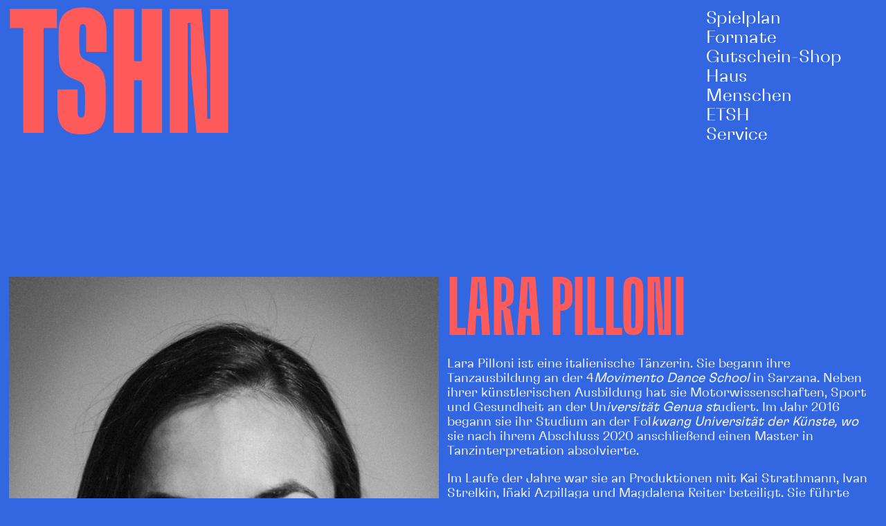

--- FILE ---
content_type: text/html; charset=UTF-8
request_url: https://www.theaterschiff-heilbronn.com/lara-pilloni/
body_size: 104998
content:
<!DOCTYPE html>
<html lang="de">
<head>
<meta charset="UTF-8">
<meta name="viewport" content="width=device-width, initial-scale=1.0, minimum-scale=1.0, maximum-scale=5.0, user-scalable=yes, viewport-fit=cover">
<title>TSHN — Lara Pilloni</title>
<meta name='robots' content='max-image-preview:large' />
<link rel='dns-prefetch' href='//www.theaterschiff-heilbronn.com' />
<link rel='dns-prefetch' href='//www.googletagmanager.com' />
<link rel="alternate" title="oEmbed (JSON)" type="application/json+oembed" href="https://www.theaterschiff-heilbronn.com/wp-json/oembed/1.0/embed?url=https%3A%2F%2Fwww.theaterschiff-heilbronn.com%2Flara-pilloni%2F" />
<link rel="alternate" title="oEmbed (XML)" type="text/xml+oembed" href="https://www.theaterschiff-heilbronn.com/wp-json/oembed/1.0/embed?url=https%3A%2F%2Fwww.theaterschiff-heilbronn.com%2Flara-pilloni%2F&#038;format=xml" />
<style id='wp-img-auto-sizes-contain-inline-css' type='text/css'>
img:is([sizes=auto i],[sizes^="auto," i]){contain-intrinsic-size:3000px 1500px}
/*# sourceURL=wp-img-auto-sizes-contain-inline-css */
</style>
<!-- <link rel='stylesheet' id='frontend-style-css' href='https://www.theaterschiff-heilbronn.com/wp-content/themes/lay/frontend/assets/css/frontend.style.css?ver=8.7.8' type='text/css' media='all' /> -->
<link rel="stylesheet" type="text/css" href="//www.theaterschiff-heilbronn.com/wp-content/cache/wpfc-minified/dr9mxrng/g0omu.css" media="all"/>
<style id='frontend-style-inline-css' type='text/css'>
/* essential styles that need to be in head */
html{
overflow-y: scroll;
/* needs to be min-height: 100% instead of height: 100%. doing height: 100% can cause a bug when doing scroll in jQuery for html,body  */
min-height: 100%;
/* prevent anchor font size from changing when rotating iphone to landscape mode */
/* also: https://stackoverflow.com/questions/49589861/is-there-a-non-hacky-way-to-prevent-pinch-zoom-on-ios-11-3-safari */
-webkit-text-size-adjust: none;
/* prevent overflow while loading */
overflow-x: hidden!important;
}
body{
background-color: white;
transition: background-color 300ms ease;
min-height: 100%;
margin: 0;
width: 100%;
}
/* lay image opacity css */
#search-results-region img.setsizes{opacity: 0;}#search-results-region img.lay-gif{opacity: 0;}#search-results-region img.lay-image-original{opacity: 0;}#search-results-region img.carousel-img{opacity: 0;}#search-results-region video.video-lazyload{opacity: 0;}#search-results-region img.setsizes.loaded{opacity: 1;}#search-results-region img.loaded-error{opacity: 1;}#search-results-region img.lay-gif.loaded{opacity: 1;}#search-results-region img.lay-image-original.loaded{opacity: 1;}#search-results-region img.carousel-img.loaded{opacity: 1;}#search-results-region video.loaded{opacity: 1;}.col img.setsizes{opacity: 0;}.col img.lay-gif{opacity: 0;}.col img.lay-image-original{opacity: 0;}.col img.carousel-img{opacity: 0;}.col video.video-lazyload{opacity: 0;}.col img.setsizes.loaded{opacity: 1;}.col img.loaded-error{opacity: 1;}.col img.lay-gif.loaded{opacity: 1;}.col img.lay-image-original.loaded{opacity: 1;}.col img.carousel-img.loaded{opacity: 1;}.col video.loaded{opacity: 1;}.project-arrow img.setsizes{opacity: 0;}.project-arrow img.lay-gif{opacity: 0;}.project-arrow img.lay-image-original{opacity: 0;}.project-arrow img.carousel-img{opacity: 0;}.project-arrow video.video-lazyload{opacity: 0;}.project-arrow img.setsizes.loaded{opacity: 1;}.project-arrow img.loaded-error{opacity: 1;}.project-arrow img.lay-gif.loaded{opacity: 1;}.project-arrow img.lay-image-original.loaded{opacity: 1;}.project-arrow img.carousel-img.loaded{opacity: 1;}.project-arrow video.loaded{opacity: 1;}.background-image img.setsizes{opacity: 0;}.background-image img.lay-gif{opacity: 0;}.background-image img.lay-image-original{opacity: 0;}.background-image img.carousel-img{opacity: 0;}.background-image video.video-lazyload{opacity: 0;}.background-image img.setsizes.loaded{opacity: 1;}.background-image img.loaded-error{opacity: 1;}.background-image img.lay-gif.loaded{opacity: 1;}.background-image img.lay-image-original.loaded{opacity: 1;}.background-image img.carousel-img.loaded{opacity: 1;}.background-image video.loaded{opacity: 1;}.background-video img.setsizes{opacity: 0;}.background-video img.lay-gif{opacity: 0;}.background-video img.lay-image-original{opacity: 0;}.background-video img.carousel-img{opacity: 0;}.background-video video.video-lazyload{opacity: 0;}.background-video img.setsizes.loaded{opacity: 1;}.background-video img.loaded-error{opacity: 1;}.background-video img.lay-gif.loaded{opacity: 1;}.background-video img.lay-image-original.loaded{opacity: 1;}.background-video img.carousel-img.loaded{opacity: 1;}.background-video video.loaded{opacity: 1;}
/* lay media query styles */
@media (min-width: 601px){
.column-wrap._100vh,
.column-wrap.rowcustomheight {
display: flex;
}
#custom-phone-grid {
display: none;
}
#footer-custom-phone-grid {
display: none;
}
.cover-region-phone {
display: none;
}
.sitetitle.txt .sitetitle-txt-inner {
margin-top: 0;
margin-bottom: 0;
}
.row._100vh,
.row._100vh.empty {
min-height: 100vh;
min-height: 100svh;
}
.row._100vh .row-inner,
.row._100vh .column-wrap,
.row._100vh.empty .row-inner,
.row._100vh.empty .column-wrap {
min-height: 100vh;
min-height: 100svh;
}
nav.laynav li {
display: inline-block;
}
nav.laynav {
white-space: nowrap;
}
.lay-mobile-icons-wrap {
display: none;
white-space: nowrap;
}
.mobile-title {
display: none;
}
.navbar {
position: fixed;
z-index: 10;
width: 100%;
transform: translateZ(0);
}
nav.mobile-nav {
display: none;
}
.sitetitle.txt .sitetitle-txt-inner span,
nav.laynav span {
text-decoration-style: underline;
}
.col.align-top {
align-self: start;
}
.col.align-onethird {
align-self: start;
}
.col.align-middle {
align-self: center;
}
.col.align-twothirds {
align-self: end;
}
.col.align-bottom {
align-self: end;
}
.cover-region {
position: sticky;
z-index: 1;
top: 0;
left: 0;
width: 100%;
height: 100vh;
}
.lay-sitewide-background-video-mobile {
display: none;
}
.cover-down-arrow-desktop {
display: block;
}
.cover-down-arrow-phone {
display: none;
}
.col.type-vl.absolute-position {
position: absolute !important;
margin-left: 0 !important;
z-index: 1;
}
/* 
100VH rows 
*/
.column-wrap._100vh > .col.absolute-position:not(.lay-sticky) {
position: absolute !important;
margin-left: 0 !important;
}
.column-wrap._100vh > .col.absolute-position.align-top:not(.lay-sticky) {
top: 0;
}
.column-wrap._100vh > .col.absolute-position.align-bottom:not(.lay-sticky) {
bottom: 0;
}
._100vh:not(.stack-element) > .type-html {
position: absolute !important;
margin-left: 0 !important;
z-index: 1;
}
._100vh:not(.stack-element) > .type-html.align-top {
top: 0;
}
._100vh:not(.stack-element) > .type-html.align-middle {
top: 50%;
transform: translateY(-50%);
}
._100vh:not(.stack-element) > .type-html.align-bottom {
bottom: 0;
}
/* 
CUSTOM ROW HEIGHT 
*/
.column-wrap.rowcustomheight > .col.absolute-position:not(.lay-sticky) {
position: absolute !important;
margin-left: 0 !important;
z-index: 1;
}
.rowcustomheight:not(.stack-element) > .type-html {
position: absolute !important;
margin-left: 0 !important;
z-index: 1;
}
.rowcustomheight:not(.stack-element) > .type-html.align-top {
top: 0;
}
.rowcustomheight:not(.stack-element) > .type-html.align-middle {
top: 50%;
transform: translateY(-50%);
}
.rowcustomheight:not(.stack-element) > .type-html.align-bottom {
bottom: 0;
}
.lay-slide-from-top {
top: 0;
left: 0;
right: 0;
transform: translateY(-100.1%);
}
body.do-page-overlay-transition .lay-slide-from-top {
transition: transform 500ms cubic-bezier(0.075, 0.82, 0.165, 1);
}
.lay-slide-from-left {
top: 0;
left: 0;
bottom: 0;
transform: translateX(-100.1%);
}
body.do-page-overlay-transition .lay-slide-from-left {
transition: transform 500ms cubic-bezier(0.075, 0.82, 0.165, 1);
}
.lay-slide-from-right {
top: 0;
right: 0;
transform: translateX(100.1%);
}
body.do-page-overlay-transition .lay-slide-from-right {
transition: transform 500ms cubic-bezier(0.075, 0.82, 0.165, 1);
}
.lay-slide-from-bottom {
left: 0;
right: 0;
bottom: 0;
transform: translateY(100.1%);
}
body.do-page-overlay-transition .lay-slide-from-bottom {
transition: transform 500ms cubic-bezier(0.075, 0.82, 0.165, 1);
}
.lay-fade {
opacity: 0;
top: 0;
left: 0;
right: 0;
transform: translateY(-100.1%);
}
.lay-none {
transform: translate(0, 0);
top: 0;
left: 0;
pointer-events: none;
opacity: 0;
}
.lay-none .row .col {
pointer-events: none;
}
.lay-none-right {
transform: translate(0, 0);
top: 0;
right: 0;
pointer-events: none;
opacity: 0;
}
.lay-none-right .row .col {
pointer-events: none;
}
.lay-none-left {
transform: translate(0, 0);
top: 0;
left: 0;
pointer-events: none;
opacity: 0;
}
.lay-none-left .row .col {
pointer-events: none;
}
.lay-none-bottom {
transform: translate(0, 0);
bottom: 0;
left: 0;
right: 0;
pointer-events: none;
opacity: 0;
}
.lay-none-bottom .row .col {
pointer-events: none;
}
.lay-none-top {
transform: translate(0, 0);
top: 0;
left: 0;
right: 0;
pointer-events: none;
opacity: 0;
}
.lay-none-top .row .col {
pointer-events: none;
}
.lay-show-overlay.lay-slide-from-top {
transform: translateY(0);
}
.lay-show-overlay.lay-slide-from-left {
transform: translateX(0);
}
.lay-show-overlay.lay-slide-from-right {
transform: translateX(0);
}
.lay-show-overlay.lay-slide-from-bottom {
transform: translateY(0);
}
.lay-show-overlay.lay-fade {
transform: translateY(0);
animation: 350ms forwards overlayfadein;
opacity: 1;
}
.lay-show-overlay.lay-fadeout {
animation: 350ms forwards overlayfadeout;
}
.lay-show-overlay.lay-none,
.lay-show-overlay.lay-none-right,
.lay-show-overlay.lay-none-left,
.lay-show-overlay.lay-none-top,
.lay-show-overlay.lay-none-bottom {
pointer-events: auto;
opacity: 1;
}
.lay-show-overlay.lay-none .row .col,
.lay-show-overlay.lay-none-right .row .col,
.lay-show-overlay.lay-none-left .row .col,
.lay-show-overlay.lay-none-top .row .col,
.lay-show-overlay.lay-none-bottom .row .col {
pointer-events: auto;
}
@keyframes overlayfadein {
0% {
opacity: 0;
}
100% {
opacity: 1;
}
}
@keyframes overlayfadeout {
0% {
opacity: 1;
}
100% {
opacity: 0;
}
}
nav.laynav {
z-index: 20;
line-height: 1;
}
nav.laynav .span-wrap {
display: inline-block;
}
nav.laynav ul {
list-style-type: none;
margin: 0;
padding: 0;
font-size: 0;
display: flex;
}
nav.laynav a {
text-decoration: none;
}
nav.laynav li {
vertical-align: top;
}
nav.laynav li:last-child {
margin-right: 0 !important;
margin-bottom: 0 !important;
}
.lay-woocommerce-headline {
font-family: HelveticaNeue, Helvetica, sans-serif, -apple-system;
margin-top: 0;
font-size: 25px !important;
letter-spacing: 0.02em;
font-weight: 800;
display: none;
}
.woocommerce #main .summary {
font-size: 18px !important;
letter-spacing: 0.02em;
color: black !important;
font-weight: 100 !important;
line-height: 1.2 !important;
font-family: HelveticaNeue, Helvetica, sans-serif, -apple-system !important;
}
.woocommerce #main .summary p {
font-size: 18px !important;
letter-spacing: 0.02em;
color: black !important;
font-weight: 100 !important;
line-height: 1.2 !important;
font-family: HelveticaNeue, Helvetica, sans-serif, -apple-system !important;
}
body.woocommerce-page .lay-content {
min-height: 0 !important;
}
.woocommerce #main p {
font-size: 15px;
}
.product-overview {
margin: 0 20px;
}
body.privacy-policy #main {
max-width: 1024px;
width: 100%;
margin-left: auto;
margin-right: auto;
}
.lay-cart-icon-wrap {
display: none;
}
.summary {
padding-left: 20px;
}
/**
* woocommerce-layout.scss
* Applies layout to the default WooCommerce frontend design
*/
/**
* Imports
*/
/**
* Deprecated
* Fallback for bourbon equivalent
*/
/**
* Deprecated
* Vendor prefix no longer required.
*/
/**
* Deprecated
* Vendor prefix no longer required.
*/
/**
* Deprecated
* Vendor prefix no longer required.
*/
/**
* Deprecated
* Vendor prefix no longer required.
*/
/**
* Deprecated
* Vendor prefix no longer required.
*/
/**
* Deprecated
* Vendor prefix no longer required.
*/
/**
* Deprecated
* Vendor prefix no longer required.
*/
/**
* Deprecated
* Vendor prefix no longer required.
*/
/**
* Deprecated
* Vendor prefix no longer required.
*/
/**
* Deprecated
* Vendor prefix no longer required.
*/
/**
* Deprecated
* Vendor prefix no longer required.
*/
/**
* Deprecated
* Use bourbon mixin instead `@include transform(scale(1.5));`
*/
/**
* Deprecated
* Use bourbon mixin instead `@include box-sizing(border-box);`
*/
/**
* Objects
*/
/**
* WooCommerce CSS Variables
*/
/**
* Styling begins
*/
.woocommerce, .woocommerce-page {
/**
* General layout styles
*/
/**
* Product page
*/
/**
* Product loops
*/
/**
* Cart page
*/
/**
* Cart sidebar
*/
/**
* Forms
*/
/**
* oEmbeds
*/
}
.woocommerce .col2-set, .woocommerce-page .col2-set {
*zoom: 1;
width: 100%;
}
.woocommerce .col2-set::before, .woocommerce .col2-set::after, .woocommerce-page .col2-set::before, .woocommerce-page .col2-set::after {
content: " ";
display: table;
}
.woocommerce .col2-set::after, .woocommerce-page .col2-set::after {
clear: both;
}
.woocommerce .col2-set .col-1, .woocommerce-page .col2-set .col-1 {
float: left;
width: 48%;
}
.woocommerce .col2-set .col-2, .woocommerce-page .col2-set .col-2 {
float: right;
width: 48%;
}
.woocommerce div.product div.images,
.woocommerce #content div.product div.images, .woocommerce-page div.product div.images,
.woocommerce-page #content div.product div.images {
display: inline-block;
width: 48%;
max-width: 500px;
vertical-align: top;
}
.woocommerce div.product div.thumbnails,
.woocommerce #content div.product div.thumbnails, .woocommerce-page div.product div.thumbnails,
.woocommerce-page #content div.product div.thumbnails {
*zoom: 1;
}
.woocommerce div.product div.thumbnails::before, .woocommerce div.product div.thumbnails::after,
.woocommerce #content div.product div.thumbnails::before,
.woocommerce #content div.product div.thumbnails::after, .woocommerce-page div.product div.thumbnails::before, .woocommerce-page div.product div.thumbnails::after,
.woocommerce-page #content div.product div.thumbnails::before,
.woocommerce-page #content div.product div.thumbnails::after {
content: " ";
display: table;
}
.woocommerce div.product div.thumbnails::after,
.woocommerce #content div.product div.thumbnails::after, .woocommerce-page div.product div.thumbnails::after,
.woocommerce-page #content div.product div.thumbnails::after {
clear: both;
}
.woocommerce div.product div.thumbnails.columns-1 a,
.woocommerce #content div.product div.thumbnails.columns-1 a, .woocommerce-page div.product div.thumbnails.columns-1 a,
.woocommerce-page #content div.product div.thumbnails.columns-1 a {
width: 100%;
margin-right: 0;
float: none;
}
.woocommerce div.product div.thumbnails.columns-2 a,
.woocommerce #content div.product div.thumbnails.columns-2 a, .woocommerce-page div.product div.thumbnails.columns-2 a,
.woocommerce-page #content div.product div.thumbnails.columns-2 a {
width: 48%;
}
.woocommerce div.product div.thumbnails.columns-4 a,
.woocommerce #content div.product div.thumbnails.columns-4 a, .woocommerce-page div.product div.thumbnails.columns-4 a,
.woocommerce-page #content div.product div.thumbnails.columns-4 a {
width: 22.15%;
}
.woocommerce div.product div.thumbnails.columns-5 a,
.woocommerce #content div.product div.thumbnails.columns-5 a, .woocommerce-page div.product div.thumbnails.columns-5 a,
.woocommerce-page #content div.product div.thumbnails.columns-5 a {
width: 16.9%;
}
.woocommerce div.product .woocommerce-tabs,
.woocommerce #content div.product .woocommerce-tabs, .woocommerce-page div.product .woocommerce-tabs,
.woocommerce-page #content div.product .woocommerce-tabs {
clear: both;
}
.woocommerce div.product .woocommerce-tabs ul.tabs,
.woocommerce #content div.product .woocommerce-tabs ul.tabs, .woocommerce-page div.product .woocommerce-tabs ul.tabs,
.woocommerce-page #content div.product .woocommerce-tabs ul.tabs {
*zoom: 1;
}
.woocommerce div.product .woocommerce-tabs ul.tabs::before, .woocommerce div.product .woocommerce-tabs ul.tabs::after,
.woocommerce #content div.product .woocommerce-tabs ul.tabs::before,
.woocommerce #content div.product .woocommerce-tabs ul.tabs::after, .woocommerce-page div.product .woocommerce-tabs ul.tabs::before, .woocommerce-page div.product .woocommerce-tabs ul.tabs::after,
.woocommerce-page #content div.product .woocommerce-tabs ul.tabs::before,
.woocommerce-page #content div.product .woocommerce-tabs ul.tabs::after {
content: " ";
display: table;
}
.woocommerce div.product .woocommerce-tabs ul.tabs::after,
.woocommerce #content div.product .woocommerce-tabs ul.tabs::after, .woocommerce-page div.product .woocommerce-tabs ul.tabs::after,
.woocommerce-page #content div.product .woocommerce-tabs ul.tabs::after {
clear: both;
}
.woocommerce div.product .woocommerce-tabs ul.tabs li,
.woocommerce #content div.product .woocommerce-tabs ul.tabs li, .woocommerce-page div.product .woocommerce-tabs ul.tabs li,
.woocommerce-page #content div.product .woocommerce-tabs ul.tabs li {
display: inline-block;
}
.woocommerce div.product #reviews .comment,
.woocommerce #content div.product #reviews .comment, .woocommerce-page div.product #reviews .comment,
.woocommerce-page #content div.product #reviews .comment {
*zoom: 1;
}
.woocommerce div.product #reviews .comment::before, .woocommerce div.product #reviews .comment::after,
.woocommerce #content div.product #reviews .comment::before,
.woocommerce #content div.product #reviews .comment::after, .woocommerce-page div.product #reviews .comment::before, .woocommerce-page div.product #reviews .comment::after,
.woocommerce-page #content div.product #reviews .comment::before,
.woocommerce-page #content div.product #reviews .comment::after {
content: " ";
display: table;
}
.woocommerce div.product #reviews .comment::after,
.woocommerce #content div.product #reviews .comment::after, .woocommerce-page div.product #reviews .comment::after,
.woocommerce-page #content div.product #reviews .comment::after {
clear: both;
}
.woocommerce div.product #reviews .comment img,
.woocommerce #content div.product #reviews .comment img, .woocommerce-page div.product #reviews .comment img,
.woocommerce-page #content div.product #reviews .comment img {
float: right;
height: auto;
}
.woocommerce ul.products li.product, .woocommerce-page ul.products li.product {
padding: 0;
position: relative;
}
.woocommerce ul.products.columns-1 li.product, .woocommerce-page ul.products.columns-1 li.product {
width: 100%;
margin-right: 0;
}
.woocommerce ul.products.columns-2 li.product, .woocommerce-page ul.products.columns-2 li.product {
width: 48%;
}
.woocommerce ul.products.columns-3 li.product, .woocommerce-page ul.products.columns-3 li.product {
width: 30.75%;
}
.woocommerce ul.products.columns-5 li.product, .woocommerce-page ul.products.columns-5 li.product {
width: 16.95%;
}
.woocommerce ul.products.columns-6 li.product, .woocommerce-page ul.products.columns-6 li.product {
width: 13.5%;
}
.woocommerce.columns-1 ul.products li.product, .woocommerce-page.columns-1 ul.products li.product {
width: 100%;
margin-right: 0;
}
.woocommerce.columns-2 ul.products li.product, .woocommerce-page.columns-2 ul.products li.product {
width: 48%;
}
.woocommerce.columns-3 ul.products li.product, .woocommerce-page.columns-3 ul.products li.product {
width: 30.75%;
}
.woocommerce.columns-5 ul.products li.product, .woocommerce-page.columns-5 ul.products li.product {
width: 16.95%;
}
.woocommerce.columns-6 ul.products li.product, .woocommerce-page.columns-6 ul.products li.product {
width: 13.5%;
}
.woocommerce .woocommerce-result-count, .woocommerce-page .woocommerce-result-count {
float: left;
}
.woocommerce .woocommerce-ordering, .woocommerce-page .woocommerce-ordering {
float: right;
}
.woocommerce .woocommerce-pagination ul.page-numbers, .woocommerce-page .woocommerce-pagination ul.page-numbers {
*zoom: 1;
}
.woocommerce .woocommerce-pagination ul.page-numbers::before, .woocommerce .woocommerce-pagination ul.page-numbers::after, .woocommerce-page .woocommerce-pagination ul.page-numbers::before, .woocommerce-page .woocommerce-pagination ul.page-numbers::after {
content: " ";
display: table;
}
.woocommerce .woocommerce-pagination ul.page-numbers::after, .woocommerce-page .woocommerce-pagination ul.page-numbers::after {
clear: both;
}
.woocommerce .woocommerce-pagination ul.page-numbers li, .woocommerce-page .woocommerce-pagination ul.page-numbers li {
display: inline-block;
}
.woocommerce table.cart img,
.woocommerce #content table.cart img, .woocommerce-page table.cart img,
.woocommerce-page #content table.cart img {
height: auto;
}
.woocommerce table.cart td.actions,
.woocommerce #content table.cart td.actions, .woocommerce-page table.cart td.actions,
.woocommerce-page #content table.cart td.actions {
text-align: right;
}
.woocommerce table.cart td.actions .input-text,
.woocommerce #content table.cart td.actions .input-text, .woocommerce-page table.cart td.actions .input-text,
.woocommerce-page #content table.cart td.actions .input-text {
width: 80px;
}
.woocommerce table.cart td.actions .coupon,
.woocommerce #content table.cart td.actions .coupon, .woocommerce-page table.cart td.actions .coupon,
.woocommerce-page #content table.cart td.actions .coupon {
float: left;
}
.woocommerce table.cart td.actions .coupon label,
.woocommerce #content table.cart td.actions .coupon label, .woocommerce-page table.cart td.actions .coupon label,
.woocommerce-page #content table.cart td.actions .coupon label {
display: none;
}
.woocommerce .cart-collaterals, .woocommerce-page .cart-collaterals {
*zoom: 1;
width: 100%;
}
.woocommerce .cart-collaterals::before, .woocommerce .cart-collaterals::after, .woocommerce-page .cart-collaterals::before, .woocommerce-page .cart-collaterals::after {
content: " ";
display: table;
}
.woocommerce .cart-collaterals::after, .woocommerce-page .cart-collaterals::after {
clear: both;
}
.woocommerce .cart-collaterals .related, .woocommerce-page .cart-collaterals .related {
width: 30.75%;
float: left;
}
.woocommerce .cart-collaterals .cross-sells, .woocommerce-page .cart-collaterals .cross-sells {
width: 48%;
float: left;
}
.woocommerce .cart-collaterals .cross-sells ul.products, .woocommerce-page .cart-collaterals .cross-sells ul.products {
float: none;
}
.woocommerce .cart-collaterals .cross-sells ul.products li, .woocommerce-page .cart-collaterals .cross-sells ul.products li {
width: 48%;
}
.woocommerce .cart-collaterals .shipping_calculator, .woocommerce-page .cart-collaterals .shipping_calculator {
width: 48%;
*zoom: 1;
clear: right;
float: right;
}
.woocommerce .cart-collaterals .shipping_calculator::before, .woocommerce .cart-collaterals .shipping_calculator::after, .woocommerce-page .cart-collaterals .shipping_calculator::before, .woocommerce-page .cart-collaterals .shipping_calculator::after {
content: " ";
display: table;
}
.woocommerce .cart-collaterals .shipping_calculator::after, .woocommerce-page .cart-collaterals .shipping_calculator::after {
clear: both;
}
.woocommerce .cart-collaterals .shipping_calculator .col2-set .col-1,
.woocommerce .cart-collaterals .shipping_calculator .col2-set .col-2, .woocommerce-page .cart-collaterals .shipping_calculator .col2-set .col-1,
.woocommerce-page .cart-collaterals .shipping_calculator .col2-set .col-2 {
width: 47%;
}
.woocommerce ul.cart_list li,
.woocommerce ul.product_list_widget li, .woocommerce-page ul.cart_list li,
.woocommerce-page ul.product_list_widget li {
*zoom: 1;
}
.woocommerce ul.cart_list li::before, .woocommerce ul.cart_list li::after,
.woocommerce ul.product_list_widget li::before,
.woocommerce ul.product_list_widget li::after, .woocommerce-page ul.cart_list li::before, .woocommerce-page ul.cart_list li::after,
.woocommerce-page ul.product_list_widget li::before,
.woocommerce-page ul.product_list_widget li::after {
content: " ";
display: table;
}
.woocommerce ul.cart_list li::after,
.woocommerce ul.product_list_widget li::after, .woocommerce-page ul.cart_list li::after,
.woocommerce-page ul.product_list_widget li::after {
clear: both;
}
.woocommerce ul.cart_list li img,
.woocommerce ul.product_list_widget li img, .woocommerce-page ul.cart_list li img,
.woocommerce-page ul.product_list_widget li img {
float: right;
height: auto;
}
.woocommerce form .form-row, .woocommerce-page form .form-row {
*zoom: 1;
}
.woocommerce form .form-row::before, .woocommerce form .form-row::after, .woocommerce-page form .form-row::before, .woocommerce-page form .form-row::after {
content: " ";
display: table;
}
.woocommerce form .form-row::after, .woocommerce-page form .form-row::after {
clear: both;
}
.woocommerce form .form-row label, .woocommerce-page form .form-row label {
display: block;
}
.woocommerce form .form-row label.checkbox, .woocommerce-page form .form-row label.checkbox {
display: inline;
}
.woocommerce form .form-row select, .woocommerce-page form .form-row select {
width: 100%;
}
.woocommerce form .form-row .input-text, .woocommerce-page form .form-row .input-text {
box-sizing: border-box;
width: 100%;
}
.woocommerce form .form-row-first,
.woocommerce form .form-row-last, .woocommerce-page form .form-row-first,
.woocommerce-page form .form-row-last {
width: 47%;
overflow: visible;
}
.woocommerce form .form-row-first, .woocommerce-page form .form-row-first {
float: left;
/*rtl:raw:
float: right;
*/
}
.woocommerce form .form-row-last, .woocommerce-page form .form-row-last {
float: right;
}
.woocommerce form .form-row-wide, .woocommerce-page form .form-row-wide {
clear: both;
}
.woocommerce .woocommerce-billing-fields,
.woocommerce .woocommerce-shipping-fields, .woocommerce-page .woocommerce-billing-fields,
.woocommerce-page .woocommerce-shipping-fields {
*zoom: 1;
}
.woocommerce .woocommerce-billing-fields::before, .woocommerce .woocommerce-billing-fields::after,
.woocommerce .woocommerce-shipping-fields::before,
.woocommerce .woocommerce-shipping-fields::after, .woocommerce-page .woocommerce-billing-fields::before, .woocommerce-page .woocommerce-billing-fields::after,
.woocommerce-page .woocommerce-shipping-fields::before,
.woocommerce-page .woocommerce-shipping-fields::after {
content: " ";
display: table;
}
.woocommerce .woocommerce-billing-fields::after,
.woocommerce .woocommerce-shipping-fields::after, .woocommerce-page .woocommerce-billing-fields::after,
.woocommerce-page .woocommerce-shipping-fields::after {
clear: both;
}
.woocommerce .woocommerce-terms-and-conditions, .woocommerce-page .woocommerce-terms-and-conditions {
margin-bottom: 1.618em;
padding: 1.618em;
}
.woocommerce .woocommerce-oembed, .woocommerce-page .woocommerce-oembed {
position: relative;
}
.woocommerce-account .woocommerce-MyAccount-navigation {
float: left;
width: 30%;
}
.woocommerce-account .woocommerce-MyAccount-content {
float: right;
width: 68%;
}
/**
* RTL styles.
*/
.rtl .woocommerce .col2-set .col-1, .rtl .woocommerce-page .col2-set .col-1 {
float: right;
}
.rtl .woocommerce .col2-set .col-2, .rtl .woocommerce-page .col2-set .col-2 {
float: left;
}
.lay-woocommerce-gallery {
min-height: 1px;
}
body.single-product .lay-woocommerce-gallery.swiper-container {
position: relative;
--swiper-navigation-size: 30px;
--swiper-theme-color: black;
}
body.single-product .lay-woocommerce-sticky .summary {
position: sticky;
}
body.single-product #lay-woocommerce .summary {
float: left;
}
body.single-product .lay-woocommerce-gallery {
float: left;
}
body.single-product .lay-woocommerce-gallery img {
width: 100%;
}
body.single-product .lay-woocommerce-single-product-wrap:after {
content: "";
display: table;
clear: both;
}
.variations > div {
margin-bottom: 20px;
}
.lay-woocommerce-single-product-wrap {
width: 100%;
max-width: 1920px;
margin-left: auto;
margin-right: auto;
}
.lay-woocommerce-gallery-thumbnail:last-child {
margin-bottom: 0;
}
body.single-product #lay-woocommerce .lay-woocommerce-single-product-wrap.one_image_per_row .lay-woocommerce-gallery {
width: 48.9%;
display: inline-block;
}
body.single-product #lay-woocommerce .lay-woocommerce-single-product-wrap.one_image_per_row .lay-woocommerce-gallery div {
width: 100%;
display: block;
margin-bottom: 2vw;
}
body.single-product #lay-woocommerce .lay-woocommerce-single-product-wrap.one_image_per_row .lay-woocommerce-gallery div:last-child {
margin-bottom: 0;
}
body.single-product #lay-woocommerce .lay-woocommerce-single-product-wrap.one_image_per_row .lay-woocommerce-gallery .swiper-wrapper {
margin-bottom: 0 !important;
}
body.single-product #lay-woocommerce .lay-woocommerce-single-product-wrap.one_image_per_row .lay-woocommerce-gallery .lay-woocommerce-gallery.swiper-container {
position: relative;
}
body.single-product #lay-woocommerce .lay-woocommerce-single-product-wrap.one_image_per_row .lay-woocommerce-gallery .lay-woocommerce-gallery.swiper-container .swiper-pagination {
display: none !important;
}
body.single-product #lay-woocommerce .lay-woocommerce-single-product-wrap.one_image_per_row .lay-woocommerce-gallery .lay-woocommerce-gallery.swiper-container .swiper-wrapper {
display: block !important;
}
body.single-product #lay-woocommerce .lay-woocommerce-single-product-wrap.one_image_per_row .lay-woocommerce-gallery .swiper-pagination {
display: none;
}
body.single-product #lay-woocommerce .lay-woocommerce-single-product-wrap.two_images_per_row .swiper-wrapper {
margin-bottom: 0 !important;
}
body.single-product #lay-woocommerce .lay-woocommerce-single-product-wrap.two_images_per_row .lay-woocommerce-gallery.swiper-container {
position: relative;
}
body.single-product #lay-woocommerce .lay-woocommerce-single-product-wrap.two_images_per_row .lay-woocommerce-gallery.swiper-container .swiper-pagination {
display: none !important;
}
body.single-product #lay-woocommerce .lay-woocommerce-single-product-wrap.two_images_per_row .swiper-pagination {
display: none;
}
@media (min-width: 1025px) {
.summary {
width: 450px;
}
.summary > * {
max-width: 450px;
}
body.single-product #lay-woocommerce .lay-woocommerce-single-product-wrap.two_images_per_row .lay-woocommerce-gallery {
width: 62vw;
max-width: calc(100% - 450px);
display: inline-block;
}
body.single-product #lay-woocommerce .lay-woocommerce-single-product-wrap.two_images_per_row .lay-woocommerce-gallery .swiper-slide {
width: calc(50% - 1vw);
display: inline-block;
}
body.single-product #lay-woocommerce .lay-woocommerce-single-product-wrap.two_images_per_row .lay-woocommerce-gallery .swiper-wrapper {
display: flex !important;
gap: 2vw;
flex-wrap: wrap;
}
body.single-product #lay-woocommerce .lay-woocommerce-single-product-wrap.two_images_per_row .lay-woocommerce-gallery .swiper-slide {
flex-shrink: 0;
}
}
@media (max-width: 1024px) {
.summary {
width: 50%;
}
body.single-product #lay-woocommerce .lay-woocommerce-single-product-wrap.two_images_per_row .lay-woocommerce-gallery {
width: 48.9%;
display: inline-block;
}
body.single-product #lay-woocommerce .lay-woocommerce-single-product-wrap.two_images_per_row .lay-woocommerce-gallery .swiper-wrapper {
display: block !important;
}
body.single-product #lay-woocommerce .lay-woocommerce-single-product-wrap.two_images_per_row .lay-woocommerce-gallery .swiper-slide {
width: 100%;
display: block;
margin-bottom: 2vw;
}
body.single-product #lay-woocommerce .lay-woocommerce-single-product-wrap.two_images_per_row .lay-woocommerce-gallery .swiper-slide:last-child {
margin-bottom: 0;
}
body.single-product #lay-woocommerce .lay-woocommerce-single-product-wrap.two_images_per_row .lay-woocommerce-gallery .swiper-slide:last-child {
margin-bottom: 0;
}
}
.lay-woocommerce-single-product-wrap.carousel_with_thumbnails {
opacity: 0;
transition: opacity 0.3s ease-in-out 0.2s;
}
.lay-woocommerce-single-product-wrap.carousel_with_thumbnails .lay-product-button-next,
.lay-woocommerce-single-product-wrap.carousel_with_thumbnails .lay-product-button-prev {
display: block;
}
.lay-woocommerce-single-product-wrap.carousel_with_thumbnails .lay-product-button-next,
.lay-woocommerce-single-product-wrap.carousel_with_thumbnails .lay-product-button-prev {
opacity: 0;
transition: opacity 0.1s ease-in-out;
}
.lay-woocommerce-single-product-wrap.carousel_with_thumbnails .swiper-pagination {
justify-content: center;
opacity: 0;
transition: opacity 0.1s ease-in-out;
}
.swiper-initialized.lay-woocommerce-single-product-wrap.carousel_with_thumbnails {
opacity: 1;
}
body.single-product #lay-woocommerce .lay-woocommerce-single-product-wrap.carousel_with_thumbnails .lay-woocommerce-gallery {
display: inline-block;
}
body.single-product #lay-woocommerce .lay-woocommerce-single-product-wrap.carousel_with_thumbnails .lay-woocommerce-gallery div:last-child {
margin-bottom: 0;
}
body.single-product #lay-woocommerce .lay-woocommerce-single-product-wrap.carousel_with_thumbnails .lay-woocommerce-gallery .swiper-wrapper {
display: inline-flex;
vertical-align: top;
}
body.single-product #lay-woocommerce .lay-woocommerce-single-product-wrap.carousel_with_thumbnails .lay-woocommerce-gallery .swiper-wrapper {
margin-bottom: 0 !important;
}
body.single-product #lay-woocommerce .lay-woocommerce-single-product-wrap.carousel_with_thumbnails .lay-woocommerce-gallery .swiper-container.lay-woocommerce-gallery {
position: relative;
}
body.single-product #lay-woocommerce .lay-woocommerce-single-product-wrap.carousel_with_thumbnails .lay-woocommerce-gallery .swiper-wrapper.drag-cursor {
cursor: grab;
}
body.single-product #lay-woocommerce .lay-woocommerce-single-product-wrap.carousel_with_thumbnails .lay-woocommerce-gallery .swiper-slide {
box-sizing: border-box;
width: 100%;
}
.carousel_with_thumbnails .swiper-pagination {
display: none;
}
.lay-woocommerce-gallery-thumbnails {
min-height: 1px;
width: 120px;
vertical-align: top;
display: inline-block;
margin-right: 15px;
float: left;
overflow-y: scroll;
-webkit-overflow-scrolling: touch;
}
.lay-woocommerce-gallery-thumbnails::-webkit-scrollbar {
display: none;
}
.lay-woocommerce-gallery-thumbnail {
opacity: 0.5;
font-size: 0;
margin-bottom: 15px;
}
.lay-woocommerce-gallery-thumbnail img {
cursor: pointer;
width: 100%;
}
.lay-woocommerce-gallery-thumbnail.active {
opacity: 1;
}
.lay-woocommerce-gallery-thumbnail:hover {
opacity: 1;
}
.lay-woocommerce-single-product-wrap.carousel {
opacity: 0;
transition: opacity 0.3s ease-in-out 0.2s;
}
.lay-woocommerce-single-product-wrap.carousel .lay-product-button-next,
.lay-woocommerce-single-product-wrap.carousel .lay-product-button-prev {
display: block;
}
.lay-woocommerce-single-product-wrap.carousel .lay-product-button-next,
.lay-woocommerce-single-product-wrap.carousel .lay-product-button-prev {
opacity: 0;
transition: opacity 0.1s ease-in-out;
}
.lay-woocommerce-single-product-wrap.carousel .swiper-pagination {
justify-content: center;
opacity: 0;
transition: opacity 0.1s ease-in-out;
}
.swiper-initialized.lay-woocommerce-single-product-wrap.carousel {
opacity: 1;
}
body.single-product #lay-woocommerce .lay-woocommerce-single-product-wrap.carousel .lay-woocommerce-gallery {
width: 48.9%;
display: inline-block;
}
body.single-product #lay-woocommerce .lay-woocommerce-single-product-wrap.carousel .lay-woocommerce-gallery div {
width: 100%;
}
body.single-product #lay-woocommerce .lay-woocommerce-single-product-wrap.carousel .lay-woocommerce-gallery div:last-child {
margin-bottom: 0;
}
body.single-product #lay-woocommerce .lay-woocommerce-single-product-wrap.carousel .lay-woocommerce-gallery .swiper-wrapper {
margin-bottom: 0 !important;
}
body.single-product #lay-woocommerce .lay-woocommerce-single-product-wrap.carousel .lay-woocommerce-gallery .swiper-container.lay-woocommerce-gallery {
position: relative;
}
body.single-product #lay-woocommerce .lay-woocommerce-single-product-wrap.carousel .lay-woocommerce-gallery .carousel-height-custom .swiper-slide img {
-o-object-fit: cover;
object-fit: cover;
-o-object-position: center;
object-position: center;
height: 100%;
width: 100%;
}
body.single-product #lay-woocommerce .lay-woocommerce-single-product-wrap.carousel .lay-woocommerce-gallery .swiper-wrapper.drag-cursor {
cursor: grab;
}
body.single-product #lay-woocommerce .lay-woocommerce-single-product-wrap.carousel .lay-woocommerce-gallery .swiper-slide {
box-sizing: border-box;
width: 100%;
}
body.single-product #lay-woocommerce .lay-woocommerce-single-product-wrap.carousel .lay-woocommerce-gallery .swiper-pagination-bullets {
margin-top: 9px;
}
.lay-product-button-next,
.lay-product-button-prev {
-webkit-user-select: none;
-moz-user-select: none;
user-select: none;
}
.lay-product-button-next,
.lay-product-button-prev {
width: 45px;
height: 45px;
z-index: 2;
position: absolute;
top: 50%;
padding: 0;
border: none;
background: transparent;
cursor: pointer;
transform: translateY(-50%);
}
.lay-product-button-next svg,
.lay-product-button-prev svg {
position: absolute;
left: 20%;
top: 20%;
width: 60%;
height: 60%;
}
.lay-product-button-prev {
left: 10px;
}
.lay-product-button-next {
right: 10px;
}
.carousel-height-custom .swiper-slide img {
-o-object-fit: cover;
object-fit: cover;
-o-object-position: center;
object-position: center;
height: 100%;
width: 100%;
}
.woocommerce-page .lay-woocommerce-related-products-scroller .products::before {
display: none;
content: none;
}
.woocommerce-page .lay-woocommerce-related-products-scroller .products::after {
display: none;
content: none;
}
.woocommerce-page .lay-woocommerce-related-products-scroller .products {
display: flex;
flex-wrap: wrap;
}
.woocommerce-page .lay-woocommerce-related-products-scroller .products li.product {
margin-right: 0;
}
.woocommerce-store-notice {
position: relative;
padding: 10px 35px;
box-sizing: border-box;
}
body.lay-woocommerce-show-store-notice .sitetitle.position-top.is-fixed {
position: absolute;
}
body.lay-woocommerce-show-store-notice .laynav.position-top.is-fixed {
position: absolute;
}
body.lay-woocommerce-show-store-notice .navbar.position-top.is-fixed {
position: absolute;
}
.woocommerce-message::before,
.woocommerce-info::before {
color: black !important;
}
.woocommerce-message,
.woocommerce-info,
.woocommerce-error {
color: black !important;
}
body.lay-woocommerce-show-store-notice .woocommerce-store-notice,
body.lay-woocommerce-show-store-notice p.demo_store {
display: block !important;
}
body.lay-woocommerce-hide-store-notice .woocommerce-store-notice,
body.lay-woocommerce-hide-store-notice p.demo_store {
display: none !important;
}
body.lay-woocommerce-store-notice-scrolled-down.lay-woocommerce-show-store-notice .sitetitle.position-top.is-fixed {
position: fixed;
margin-top: 0 !important;
}
body.lay-woocommerce-store-notice-scrolled-down.lay-woocommerce-show-store-notice .laynav.position-top.is-fixed {
position: fixed;
margin-top: 0 !important;
}
body.lay-woocommerce-store-notice-scrolled-down.lay-woocommerce-show-store-notice .navbar.position-top.is-fixed {
position: fixed;
margin-top: 0 !important;
}
.woocommerce-notices-wrapper {
bottom: 20px;
}
.woocommerce-notices-wrapper div:last-child {
margin-bottom: 0 !important;
}
#lay-woocommerce .checkout h3 {
line-height: 1;
margin-bottom: 43px;
margin-top: 43px;
}
.xoo-wsc-container .xoo-wsc-qty-price {
position: relative;
}
.xoo-wsc-container .xoo-wsc-qty-price > span:last-child {
left: 6em;
position: absolute;
}
.xoo-wsc-container .xoo-wsc-pprice {
position: relative;
}
.xoo-wsc-container .xoo-wsc-pprice > .woocommerce-Price-amount {
position: absolute;
left: 6em;
}
.xoo-wsc-container .xoo-wsc-smr-ptotal {
position: relative;
}
.xoo-wsc-container .xoo-wsc-smr-ptotal .woocommerce-Price-amount {
position: absolute;
left: 6em;
}
.woocommerce .woocommerce-order.style_2 {
max-width: 800px;
width: 100%;
}
.woocommerce .woocommerce-order.style_2 .woocommerce-notice--success h1,
.woocommerce .woocommerce-order.style_2 .woocommerce-notice--success p {
max-width: 528px;
width: 100%;
}
.woocommerce .woocommerce-order.style_2 .woocommerce-customer-details .woocommerce-columns {
display: flex;
justify-content: space-between;
gap: 16px;
}
.woocommerce .woocommerce-order.style_2 .woocommerce-customer-details .woocommerce-columns .woocommerce-column {
width: 50%;
}
}
@media (max-width: 600px){
.hascustomphonegrid > #grid {
display: none;
}
.hascustomphonegrid .column-wrap._100vh,
.hascustomphonegrid .column-wrap.rowcustomheight {
display: flex;
}
.hascustomphonegrid .cover-region-desktop {
display: none;
}
.hascustomphonegrid .cover-content-desktop {
display: none;
}
.nocustomphonegrid .type-vl {
display: none;
}
.footer-hascustomphonegrid #footer {
display: none;
}
.tagline {
display: none;
}
body {
box-sizing: border-box;
}
.fp-section.row._100vh,
.fp-section.row._100vh.empty {
min-height: 0;
}
.fp-section.row._100vh .row-inner,
.fp-section.row._100vh.empty .row-inner {
min-height: 0 !important;
}
.lay-content.nocustomphonegrid #grid .col.lay-sticky,
.lay-content.footer-nocustomphonegrid #footer .col.lay-sticky,
.lay-content .cover-region-desktop .col.lay-sticky {
position: relative !important;
top: auto !important;
}
.lay-content.nocustomphonegrid #grid .col:not(.below, .in-view),
.lay-content.footer-nocustomphonegrid #footer .col:not(.below, .in-view),
.lay-content .cover-region-desktop .col:not(.below, .in-view) {
transform: none !important;
}
.lay-content.nocustomphonegrid #grid .col,
.lay-content.footer-nocustomphonegrid #footer .col,
.lay-content .cover-region-desktop .col {
width: 100%;
}
html.flexbox .lay-content .row._100vh.row-col-amt-2.absolute-positioning-vertically-in-apl .col.align-top,
html.flexbox .lay-content .row.rowcustomheight.row-col-amt-2.absolute-positioning-vertically-in-apl .col.align-top,
html.flexbox .lay-content .row._100vh.row-col-amt-3.absolute-positioning-vertically-in-apl .col.align-top,
html.flexbox .lay-content .row.rowcustomheight.row-col-amt-3.absolute-positioning-vertically-in-apl .col.align-top {
top: 0;
position: absolute;
margin-bottom: 0;
}
html.flexbox .lay-content .row._100vh.row-col-amt-2.absolute-positioning-vertically-in-apl .col.align-middle,
html.flexbox .lay-content .row.rowcustomheight.row-col-amt-2.absolute-positioning-vertically-in-apl .col.align-middle,
html.flexbox .lay-content .row._100vh.row-col-amt-3.absolute-positioning-vertically-in-apl .col.align-middle,
html.flexbox .lay-content .row.rowcustomheight.row-col-amt-3.absolute-positioning-vertically-in-apl .col.align-middle {
top: 50%;
transform: translate(0, -50%) !important;
position: absolute;
margin-bottom: 0;
}
html.flexbox .lay-content .row._100vh.row-col-amt-2.absolute-positioning-vertically-in-apl .col.align-bottom,
html.flexbox .lay-content .row.rowcustomheight.row-col-amt-2.absolute-positioning-vertically-in-apl .col.align-bottom,
html.flexbox .lay-content .row._100vh.row-col-amt-3.absolute-positioning-vertically-in-apl .col.align-bottom,
html.flexbox .lay-content .row.rowcustomheight.row-col-amt-3.absolute-positioning-vertically-in-apl .col.align-bottom {
bottom: 0;
position: absolute;
margin-bottom: 0;
}
html.flexbox .lay-content .row._100vh.one-col-row .column-wrap,
html.flexbox .lay-content .row.rowcustomheight.one-col-row .column-wrap {
display: flex;
}
html.flexbox .lay-content .row._100vh.one-col-row .col.align-top,
html.flexbox .lay-content .row.rowcustomheight.one-col-row .col.align-top {
align-self: start;
margin-bottom: 0;
}
html.flexbox .lay-content .row._100vh.one-col-row .col.align-middle,
html.flexbox .lay-content .row.rowcustomheight.one-col-row .col.align-middle {
align-self: center;
margin-bottom: 0;
}
html.flexbox .lay-content .row._100vh.one-col-row .col.align-bottom,
html.flexbox .lay-content .row.rowcustomheight.one-col-row .col.align-bottom {
align-self: end;
margin-bottom: 0;
}
.lay-content .row {
box-sizing: border-box;
display: block;
}
.lay-content .row:last-child > .row-inner > .column-wrap > .col:last-child {
margin-bottom: 0 !important;
}
html.flexbox #custom-phone-grid .column-wrap._100vh,
html.flexbox #custom-phone-grid .column-wrap.rowcustomheight,
html.flexbox .cover-region-phone .column-wrap._100vh,
html.flexbox .cover-region-phone .column-wrap.rowcustomheight,
html.flexbox #footer-custom-phone-grid .column-wrap._100vh,
html.flexbox #footer-custom-phone-grid .column-wrap.rowcustomheight {
display: flex;
}
html.flexbox #custom-phone-grid .col.align-top,
html.flexbox .cover-region-phone .col.align-top,
html.flexbox #footer-custom-phone-grid .col.align-top {
align-self: start;
}
html.flexbox #custom-phone-grid .col.align-middle,
html.flexbox .cover-region-phone .col.align-middle,
html.flexbox #footer-custom-phone-grid .col.align-middle {
align-self: center;
}
html.flexbox #custom-phone-grid .col.align-bottom,
html.flexbox .cover-region-phone .col.align-bottom,
html.flexbox #footer-custom-phone-grid .col.align-bottom {
align-self: end;
}
.row-inner {
box-sizing: border-box;
}
.title a,
.title {
opacity: 1;
}
.sitetitle {
display: none;
}
.navbar {
display: block;
top: 0;
left: 0;
bottom: auto;
right: auto;
width: 100%;
z-index: 30;
border-bottom-style: solid;
border-bottom-width: 1px;
}
.mobile-title.image {
font-size: 0;
}
.mobile-title.text {
line-height: 1;
display: inline-flex;
}
.mobile-title.text > span {
align-self: center;
}
.mobile-title {
z-index: 31;
display: inline-block;
box-sizing: border-box;
}
.mobile-title img {
box-sizing: border-box;
height: 100%;
}
nav.primary,
nav.second_menu,
nav.third_menu,
nav.fourth_menu {
display: none;
}
body.mobile-menu-style_desktop_menu .burger-wrap,
body.mobile-menu-style_desktop_menu .mobile-menu-close-custom {
display: none;
}
body.mobile-menu-style_desktop_menu nav.mobile-nav {
z-index: 35;
line-height: 1;
white-space: nowrap;
}
body.mobile-menu-style_desktop_menu nav.mobile-nav li {
vertical-align: top;
}
body.mobile-menu-style_desktop_menu nav.mobile-nav li:last-child {
margin-right: 0 !important;
margin-bottom: 0 !important;
}
body.mobile-menu-style_desktop_menu nav.mobile-nav ul {
list-style-type: none;
margin: 0;
padding: 0;
font-size: 0;
}
body.mobile-menu-style_desktop_menu nav.mobile-nav a {
text-decoration: none;
}
body.mobile-menu-style_desktop_menu nav.mobile-nav span {
border-bottom-style: solid;
border-bottom-width: 0;
}
.html5video .html5video-customplayicon {
max-width: 100px;
}
.cover-enabled-on-phone .cover-region {
position: sticky;
z-index: 1;
top: 0;
left: 0;
width: 100%;
min-height: 100vh;
}
.lay-sitewide-background-video {
display: none;
}
.cover-down-arrow-desktop {
display: none;
}
.cover-down-arrow-phone {
display: block;
}
.lay-content.nocustomphonegrid #grid .row.only-marquee-row {
padding-left: 0;
padding-right: 0;
}
.col.absolute-position.type-vl {
position: absolute;
margin-left: 0 !important;
z-index: 1;
}
#custom-phone-grid .column-wrap._100vh > .col.absolute-position:not(.lay-sticky),
#footer-custom-phone-grid .column-wrap._100vh > .col.absolute-position:not(.lay-sticky) {
position: absolute !important;
margin-left: 0 !important;
z-index: 1;
}
#custom-phone-grid .column-wrap._100vh > .col.absolute-position.align-top:not(.lay-sticky),
#footer-custom-phone-grid .column-wrap._100vh > .col.absolute-position.align-top:not(.lay-sticky) {
top: 0;
}
#custom-phone-grid .column-wrap._100vh > .col.absolute-position.align-bottom:not(.lay-sticky),
#footer-custom-phone-grid .column-wrap._100vh > .col.absolute-position.align-bottom:not(.lay-sticky) {
bottom: 0;
}
#custom-phone-grid .column-wrap.rowcustomheight > .col.absolute-position:not(.lay-sticky),
#footer-custom-phone-grid .column-wrap.rowcustomheight > .col.absolute-position:not(.lay-sticky) {
position: absolute !important;
margin-left: 0 !important;
z-index: 1;
}
#custom-phone-grid .column-wrap.rowcustomheight > .col.absolute-position.align-top:not(.lay-sticky),
#footer-custom-phone-grid .column-wrap.rowcustomheight > .col.absolute-position.align-top:not(.lay-sticky) {
top: 0;
}
#custom-phone-grid .column-wrap.rowcustomheight > .col.absolute-position.align-bottom:not(.lay-sticky),
#footer-custom-phone-grid .column-wrap.rowcustomheight > .col.absolute-position.align-bottom:not(.lay-sticky) {
bottom: 0;
}
body.mobile-menu-style_1.mobile-menu-has-animation.mobile-menu-animation-possible.animate-mobile-menu nav.mobile-nav {
transition: transform 300ms cubic-bezier(0.52, 0.16, 0.24, 1);
}
body.mobile-menu-style_1 nav.mobile-nav::-webkit-scrollbar {
display: none;
}
body.mobile-menu-style_1 nav.mobile-nav {
transform: translateY(-99999px);
overflow-y: scroll;
-webkit-overflow-scrolling: touch;
white-space: normal;
width: 100%;
top: 0;
left: 0;
bottom: auto;
}
body.mobile-menu-style_1 nav.mobile-nav .current-menu-item {
opacity: 1;
}
body.mobile-menu-style_1 nav.mobile-nav li {
display: block;
margin-right: 0;
margin-bottom: 0;
padding: 0;
}
body.mobile-menu-style_1 nav.mobile-nav li a {
display: block;
opacity: 1;
border-bottom-style: solid;
border-bottom-width: 1px;
transition: background-color 200ms ease;
margin: 0;
}
body.mobile-menu-style_1 nav.mobile-nav li a:hover {
opacity: 1;
}
body.mobile-menu-style_1 nav.mobile-nav li a .span-wrap {
border-bottom: none;
}
body.mobile-menu-style_1 nav.mobile-nav li a:hover .span-wrap {
border-bottom: none;
}
body.mobile-menu-style_2.mobile-menu-has-animation.mobile-menu-animation-possible nav.mobile-nav {
transition: transform 500ms cubic-bezier(0.52, 0.16, 0.24, 1);
}
body.mobile-menu-style_2 .laynav .burger-wrap {
position: absolute;
right: 0;
top: 0;
}
body.mobile-menu-style_2 nav.mobile-nav.active {
transform: translateX(0);
}
body.mobile-menu-style_2 nav.mobile-nav::-webkit-scrollbar {
display: none;
}
body.mobile-menu-style_2 nav.mobile-nav {
box-sizing: border-box;
z-index: 35;
top: 0;
height: 100vh;
overflow-y: scroll;
-webkit-overflow-scrolling: touch;
white-space: normal;
width: 100%;
transform: translateX(100%);
}
body.mobile-menu-style_2 nav.mobile-nav li a {
display: block;
margin: 0;
box-sizing: border-box;
width: 100%;
}
body.mobile-menu-style_3.mobile-menu-has-animation.mobile-menu-animation-possible .mobile-nav ul {
opacity: 0;
transition: opacity 300ms cubic-bezier(0.52, 0.16, 0.24, 1) 200ms;
}
body.mobile-menu-style_3.mobile-menu-has-animation.mobile-menu-animation-possible.mobile-menu-open .mobile-nav ul {
opacity: 1;
}
body.mobile-menu-style_3.mobile-menu-has-animation.mobile-menu-animation-possible nav.mobile-nav {
transition: height 500ms cubic-bezier(0.52, 0.16, 0.24, 1);
}
body.mobile-menu-style_3 nav.mobile-nav.active {
transform: translateX(0);
}
body.mobile-menu-style_3 nav.mobile-nav::-webkit-scrollbar {
display: none;
}
body.mobile-menu-style_3 nav.mobile-nav {
width: 100%;
height: 0;
box-sizing: border-box;
z-index: 33;
overflow-y: scroll;
-webkit-overflow-scrolling: touch;
white-space: normal;
width: 100%;
}
body.mobile-menu-style_3 nav.mobile-nav li a {
display: block;
margin: 0;
box-sizing: border-box;
width: 100%;
}
body.mobile-menu-style_4.mobile-menu-has-animation.mobile-menu-animation-possible.animate-mobile-menu nav.mobile-nav {
transition: transform 300ms cubic-bezier(0.52, 0.16, 0.24, 1);
}
body.mobile-menu-style_4 nav.mobile-nav::-webkit-scrollbar {
display: none;
}
body.mobile-menu-style_4 nav.mobile-nav {
width: 100%;
height: 0;
box-sizing: border-box;
z-index: 29;
overflow-y: scroll;
-webkit-overflow-scrolling: touch;
white-space: normal;
width: 100%;
}
body.mobile-menu-style_4 nav.mobile-nav li a {
display: block;
margin: 0;
box-sizing: border-box;
width: 100%;
}
/**
* Toggle Switch Globals
*
* All switches should take on the class `c-hamburger` as well as their
* variant that will give them unique properties. This class is an overview
* class that acts as a reset for all versions of the icon.
*/
.mobile-menu-style_1 .burger-wrap,
.mobile-menu-style_3 .burger-wrap,
.mobile-menu-style_4 .burger-wrap {
z-index: 33;
}
.lay-mobile-icons-wrap {
z-index: 33;
top: 0;
vertical-align: top;
}
.burger-wrap.right {
padding-left: 10px;
}
.burger-wrap.left {
padding-right: 10px;
}
.burger-wrap {
font-size: 0;
box-sizing: border-box;
display: inline-block;
cursor: pointer;
vertical-align: top;
}
.burger-inner {
position: relative;
}
.burger-default {
border-radius: 0;
overflow: hidden;
margin: 0;
padding: 0;
width: 25px;
height: 20px;
font-size: 0;
-webkit-appearance: none;
-moz-appearance: none;
appearance: none;
box-shadow: none;
border-radius: none;
border: none;
cursor: pointer;
background-color: transparent;
}
.burger-default:focus {
outline: none;
}
.burger-default span {
display: block;
position: absolute;
left: 0;
right: 0;
background-color: #000;
}
.default .burger-default span {
height: 2px;
top: 9px;
}
.default .burger-default span::before,
.default .burger-default span::after {
height: 2px;
}
.default .burger-default span::before {
top: -9px;
}
.default .burger-default span::after {
bottom: -9px;
}
.default_thin .burger-default span {
height: 1px;
top: 9px;
}
.default_thin .burger-default span::before,
.default_thin .burger-default span::after {
height: 1px;
}
.default_thin .burger-default span::before {
top: -6px;
}
.default_thin .burger-default span::after {
bottom: -6px;
}
.burger-default span::before,
.burger-default span::after {
position: absolute;
display: block;
left: 0;
width: 100%;
background-color: #000;
content: "";
}
/**
* Style 2
*
* Hamburger to "x" (htx). Takes on a hamburger shape, bars slide
* down to center and transform into an "x".
*/
.burger-has-animation .burger-default {
transition: background 0.2s;
}
.burger-has-animation .burger-default span {
transition: background-color 0.2s 0s;
}
.burger-has-animation .burger-default span::before,
.burger-has-animation .burger-default span::after {
transition-timing-function: cubic-bezier(0.04, 0.04, 0.12, 0.96);
transition-duration: 0.2s, 0.2s;
transition-delay: 0.2s, 0s;
}
.burger-has-animation .burger-default span::before {
transition-property: top, transform;
-webkit-transition-property: top, -webkit-transform;
}
.burger-has-animation .burger-default span::after {
transition-property: bottom, transform;
-webkit-transition-property: bottom, -webkit-transform;
}
.burger-has-animation .burger-default.active span::before,
.burger-has-animation .burger-default.active span::after {
transition-delay: 0s, 0.2s;
}
/* active state, i.e. menu open */
.burger-default.active span {
background-color: transparent !important;
}
.burger-default.active span::before {
transform: rotate(45deg);
top: 0;
}
.burger-default.active span::after {
transform: rotate(-45deg);
bottom: 0;
}
.mobile-menu-icon {
z-index: 31;
}
.mobile-menu-icon {
cursor: pointer;
}
.burger-custom-wrap-close {
display: none;
}
body.mobile-menu-style_2 .mobile-nav .burger-custom-wrap-close {
display: inline-block;
}
body.mobile-menu-style_2 .burger-custom-wrap-open {
display: inline-block;
}
body.mobile-menu-open.mobile-menu-style_3 .burger-custom-wrap-close,
body.mobile-menu-open.mobile-menu-style_4 .burger-custom-wrap-close,
body.mobile-menu-open.mobile-menu-style_1 .burger-custom-wrap-close {
display: inline-block;
}
body.mobile-menu-open.mobile-menu-style_3 .burger-custom-wrap-open,
body.mobile-menu-open.mobile-menu-style_4 .burger-custom-wrap-open,
body.mobile-menu-open.mobile-menu-style_1 .burger-custom-wrap-open {
display: none;
}
/**
* Toggle Switch Globals
*
* All switches should take on the class `c-hamburger` as well as their
* variant that will give them unique properties. This class is an overview
* class that acts as a reset for all versions of the icon.
*/
body.mobile_menu_bar_not_hidden .lay-mobile-icons-wrap.contains-cart-icon .burger-wrap-new {
padding-top: 6px;
}
.burger-wrap-new.burger-wrap {
padding-left: 5px;
padding-right: 5px;
}
.lay-mobile-icons-wrap.contains-cart-icon.custom-burger .lay-cart-icon-wrap {
padding-top: 0;
}
.burger-new {
border-radius: 0;
overflow: hidden;
margin: 0;
padding: 0;
width: 30px;
height: 30px;
font-size: 0;
-webkit-appearance: none;
-moz-appearance: none;
appearance: none;
box-shadow: none;
border-radius: none;
border: none;
cursor: pointer;
background-color: transparent;
}
.burger-new:focus {
outline: none;
}
.burger-new .bread-top,
.burger-new .bread-bottom {
transform: none;
z-index: 4;
position: absolute;
z-index: 3;
top: 0;
left: 0;
width: 30px;
height: 30px;
}
.burger-has-animation .bread-top,
.burger-has-animation .bread-bottom {
transition: transform 0.1806s cubic-bezier(0.04, 0.04, 0.12, 0.96);
}
.burger-has-animation .bread-crust-bottom,
.burger-has-animation .bread-crust-top {
transition: transform 0.1596s cubic-bezier(0.52, 0.16, 0.52, 0.84) 0.1008s;
}
.burger-has-animation .burger-new.active .bread-top,
.burger-has-animation .burger-new.active .bread-bottom {
transition: transform 0.3192s cubic-bezier(0.04, 0.04, 0.12, 0.96) 0.1008s;
}
.burger-has-animation .burger-new.active .bread-crust-bottom,
.burger-has-animation .burger-new.active .bread-crust-top {
transition: transform 0.1806s cubic-bezier(0.04, 0.04, 0.12, 0.96);
}
.burger-new .bread-crust-top,
.burger-new .bread-crust-bottom {
display: block;
width: 17px;
height: 1px;
background: #000;
position: absolute;
left: 7px;
z-index: 1;
}
.bread-crust-top {
top: 14px;
transform: translateY(-3px);
}
.bread-crust-bottom {
bottom: 14px;
transform: translateY(3px);
}
.burger-new.active .bread-top {
transform: rotate(45deg);
}
.burger-new.active .bread-crust-bottom {
transform: none;
}
.burger-new.active .bread-bottom {
transform: rotate(-45deg);
}
.burger-new.active .bread-crust-top {
transform: none;
}
.cover-disabled-on-phone .cover-region-desktop._100vh._100vh-not-set-by-user {
min-height: 0 !important;
}
.cover-disabled-on-phone .cover-region-desktop._100vh._100vh-not-set-by-user .cover-inner._100vh {
min-height: 0 !important;
}
.cover-disabled-on-phone .cover-region-desktop._100vh._100vh-not-set-by-user .row._100vh {
min-height: 0 !important;
}
.cover-disabled-on-phone .cover-region-desktop._100vh._100vh-not-set-by-user .row-inner._100vh {
min-height: 0 !important;
}
.cover-disabled-on-phone .cover-region-desktop._100vh._100vh-not-set-by-user .column-wrap._100vh {
min-height: 0 !important;
}
.lay-thumbnailgrid-tagfilter.mobile-one-line,
.lay-productsgrid-tagfilter.mobile-one-line {
white-space: nowrap;
overflow-x: scroll;
box-sizing: border-box;
-webkit-overflow-scrolling: touch;
}
.lay-thumbnailgrid-tagfilter::-webkit-scrollbar,
.lay-productsgrid-tagfilter::-webkit-scrollbar {
display: none;
}
.lay-thumbnailgrid-filter.mobile-one-line,
.lay-productsgrid-filter.mobile-one-line {
white-space: nowrap;
overflow-x: scroll;
box-sizing: border-box;
-webkit-overflow-scrolling: touch;
}
.lay-thumbnailgrid-filter::-webkit-scrollbar,
.lay-productsgrid-filter::-webkit-scrollbar {
display: none;
}
.lay-thumbnailgrid-tagfilter.mobile-one-line .tag-bubble:first-child {
margin-left: 0 !important;
}
.lay-thumbnailgrid-tagfilter.mobile-one-line .tag-bubble:last-child {
margin-right: 0 !important;
}
.lay-productsgrid-tagfilter.mobile-one-line .ptag-bubble:first-child {
margin-left: 0 !important;
}
.lay-productsgrid-tagfilter.mobile-one-line .ptag-bubble:last-child {
margin-right: 0 !important;
}
.lay-phone-slide-from-top {
top: 0;
left: 0;
right: 0;
transform: translateY(-100.1%);
}
body.do-page-overlay-transition .lay-phone-slide-from-top {
transition: transform 500ms cubic-bezier(0.075, 0.82, 0.165, 1);
}
.lay-phone-slide-from-left {
top: 0;
left: 0;
bottom: 0;
transform: translateX(-100.1%);
}
body.do-page-overlay-transition .lay-phone-slide-from-left {
transition: transform 500ms cubic-bezier(0.075, 0.82, 0.165, 1);
}
.lay-phone-slide-from-right {
top: 0;
right: 0;
transform: translateX(100%);
}
body.do-page-overlay-transition .lay-phone-slide-from-right {
transition: transform 500ms cubic-bezier(0.075, 0.82, 0.165, 1);
}
.lay-phone-slide-from-bottom {
left: 0;
right: 0;
bottom: 0;
transform: translateY(100.1%);
}
body.do-page-overlay-transition .lay-phone-slide-from-bottom {
transition: transform 500ms cubic-bezier(0.075, 0.82, 0.165, 1);
}
.lay-phone-fade {
opacity: 0;
top: 0;
left: 0;
right: 0;
transform: translateY(-100.1%);
}
.lay-phone-none {
transform: translate(0, 0);
top: 0;
left: 0;
pointer-events: none;
opacity: 0;
}
.lay-phone-none .row .col {
pointer-events: none;
}
.lay-phone-none-right {
transform: translate(0, 0);
top: 0;
right: 0;
pointer-events: none;
opacity: 0;
}
.lay-phone-none-right .row .col {
pointer-events: none;
}
.lay-phone-none-left {
transform: translate(0, 0);
top: 0;
left: 0;
pointer-events: none;
opacity: 0;
}
.lay-phone-none-left .row .col {
pointer-events: none;
}
.lay-phone-none-bottom {
transform: translate(0, 0);
bottom: 0;
left: 0;
right: 0;
pointer-events: none;
opacity: 0;
}
.lay-phone-none-bottom .row .col {
pointer-events: none;
}
.lay-phone-none-top {
transform: translate(0, 0);
top: 0;
left: 0;
right: 0;
pointer-events: none;
opacity: 0;
}
.lay-phone-none-top .row .col {
pointer-events: none;
}
.lay-show-overlay.lay-phone-slide-from-top {
transform: translateY(0);
}
.lay-show-overlay.lay-phone-slide-from-left {
transform: translateX(0);
}
.lay-show-overlay.lay-phone-slide-from-right {
transform: translateX(0);
}
.lay-show-overlay.lay-phone-slide-from-bottom {
transform: translateY(0);
}
.lay-show-overlay.lay-phone-fade {
transform: translateY(0);
animation: 350ms forwards overlayfadein;
opacity: 1;
}
.lay-show-overlay.lay-fadeout {
animation: 350ms forwards overlayfadeout;
}
.lay-show-overlay.lay-phone-none,
.lay-show-overlay.lay-phone-none-right,
.lay-show-overlay.lay-phone-none-left,
.lay-show-overlay.lay-phone-none-top,
.lay-show-overlay.lay-phone-none-bottom {
pointer-events: auto;
opacity: 1;
}
.lay-show-overlay.lay-phone-none .row .col,
.lay-show-overlay.lay-phone-none-right .row .col,
.lay-show-overlay.lay-phone-none-left .row .col,
.lay-show-overlay.lay-phone-none-top .row .col,
.lay-show-overlay.lay-phone-none-bottom .row .col {
pointer-events: auto;
}
@keyframes overlayfadein {
0% {
opacity: 0;
}
100% {
opacity: 1;
}
}
@keyframes overlayfadeout {
0% {
opacity: 1;
}
100% {
opacity: 0;
}
}
html.no-flexbox #footer-custom-phone-grid .col.align-bottom {
vertical-align: bottom;
}
.mobile_sitetitle_fade_out_when_scrolling_down {
transition: all ease-in-out 300ms;
}
.mobile_sitetitle_move_away_when_scrolling_down {
transition: all ease-in-out 300ms;
}
.mobile_menu_fade_out_when_scrolling_down {
transition: all ease-in-out 300ms;
}
.mobile_menu_move_away_when_scrolling_down {
transition: all ease-in-out 300ms;
}
.mobile_menubar_move_away_when_scrolling_down {
transition: all ease-in-out 300ms;
}
.mobile_menubar_fade_out_when_scrolling_down {
transition: all ease-in-out 300ms;
}
.mobile_menuicons_fade_out_when_scrolling_down {
transition: all ease-in-out 300ms;
}
.mobile_menuicons_move_away_when_scrolling_down {
transition: all ease-in-out 300ms;
}
body.lay-hide-phone-menu .mobile_sitetitle_fade_out_when_scrolling_down {
opacity: 0;
pointer-events: none;
}
body.lay-hide-phone-menu .mobile_menu_fade_out_when_scrolling_down {
opacity: 0;
pointer-events: none;
}
body.lay-hide-phone-menu .mobile_menubar_move_away_when_scrolling_down {
transform: translateY(-100%);
}
body.lay-hide-phone-menu .mobile_menubar_fade_out_when_scrolling_down {
opacity: 0 !important;
pointer-events: none;
}
body.lay-hide-phone-menu .mobile_menuicons_fade_out_when_scrolling_down {
opacity: 0 !important;
pointer-events: none;
}
body.lay-hide-phone-menu .mobile_menuicons_move_away_when_scrolling_down {
transform: translateY(-100%);
}
nav.laynav {
z-index: 20;
line-height: 1;
}
nav.laynav .span-wrap {
display: inline-block;
}
nav.laynav ul {
list-style-type: none;
margin: 0;
padding: 0;
font-size: 0;
}
nav.laynav a {
text-decoration: none;
}
nav.laynav li {
vertical-align: top;
}
nav.laynav li:last-child {
margin-right: 0 !important;
margin-bottom: 0 !important;
}
.woocommerce #main p {
font-size: 16px !important;
letter-spacing: 0.02em;
color: black !important;
font-weight: 100 !important;
line-height: 1.2 !important;
font-family: HelveticaNeue, Helvetica, sans-serif, -apple-system !important;
}
.woocommerce #main {
font-size: 16px !important;
letter-spacing: 0.02em;
color: black !important;
font-weight: 100 !important;
line-height: 1.2 !important;
font-family: HelveticaNeue, Helvetica, sans-serif, -apple-system !important;
}
.woocommerce-store-notice {
display: none !important;
}
body.mobile_burger_style_new .lay-cart-icon-wrap {
margin-top: 1px;
}
.lay-cart-icon-wrap {
display: inline-block;
z-index: 31;
box-sizing: border-box;
cursor: pointer;
font-size: 12px;
font-family: sans-serif;
font-size: 12px;
}
.lay-cart-icon-wrap.use-icon:before {
font-family: "icomoon" !important;
speak: never;
font-style: normal;
font-weight: normal;
font-variant: normal;
text-transform: none;
line-height: 1;
-webkit-font-smoothing: antialiased;
-moz-osx-font-smoothing: grayscale;
content: "\e900";
font-size: 20px;
margin-right: 2px;
}
.xoo-wsc-container,
.xoo-wsc-slider {
width: 100% !important;
max-width: none !important;
}
.xoo-wsc-container,
.xoo-wsc-slider {
right: -100% !important;
transform: translateX(0);
transition: transform 500ms cubic-bezier(0.52, 0.16, 0.24, 1);
}
.xoo-wsc-cart-active .xoo-wsc-container,
.xoo-wsc-slider-active .xoo-wsc-slider {
transform: translateX(-100%);
}
body.single-product #lay-woocommerce {
padding-left: 0;
padding-right: 0;
}
.lay-woocommerce-product-tab {
margin-top: 40px;
}
.lay-woocommerce-gallery-thumbnails {
display: none;
}
body.single-product .lay-no-variations .lay-woocommerce-product-tab {
max-width: 100%;
width: 100%;
}
body.single-product .lay-variations-count-1 .lay-woocommerce-product-tab {
max-width: 100%;
width: 100%;
}
body.single-product .lay-variations-count-more-than-1 .lay-woocommerce-product-tab {
max-width: 100%;
}
body.single-product .single_variation_wrap.lay-variations-count-more-than-1 .lay-variable-products-select-container > div {
margin-bottom: 20px;
}
body.single-product .single_variation_wrap.lay-variations-count-more-than-1 .lay-woocommerce-qty-wrap {
margin-right: 0;
}
body.single-product .single_variation_wrap.lay-variations-count-more-than-1 .woocommerce-variation > p {
margin-bottom: 20px;
}
body.single-product .summary {
padding-top: 20px;
}
body.single-product .lay-woocommerce-summary-inner > .price {
margin-top: 25px;
margin-bottom: 25px;
}
.lay-woocommerce-single-product-wrap.mobile-images .swiper-wrapper {
display: block;
}
.lay-woocommerce-single-product-wrap.mobile-images .lay-product-button-next,
.lay-woocommerce-single-product-wrap.mobile-images .lay-product-button-prev,
.lay-woocommerce-single-product-wrap.mobile-images .swiper-pagination {
display: none;
}
.lay-woocommerce-single-product-wrap.mobile-images .swiper-slide:last-child {
margin-bottom: 0;
}
.swiper-container.lay-woocommerce-gallery {
position: relative;
--swiper-navigation-size: 30px;
--swiper-theme-color: black;
}
.lay-woocommerce-gallery img {
width: 100%;
}
.lay-woocommerce-gallery .swiper-slide {
box-sizing: border-box;
}
.lay-woocommerce-gallery .swiper-pagination {
justify-content: center;
}
.lay-woocommerce-gallery .swiper-pagination-bullets {
margin-top: 9px;
}
#lay-woocommerce .lay-woocommerce-related-products-scroller {
overflow-x: scroll;
overflow-y: hidden;
-webkit-overflow-scrolling: touch;
}
#lay-woocommerce .lay-woocommerce-related-products-scroller::-webkit-scrollbar {
display: none;
}
#lay-woocommerce .upsells.products ul,
#lay-woocommerce .related.products ul {
margin-bottom: 0;
}
#lay-woocommerce .upsells.products ul li,
#lay-woocommerce .related.products ul li {
width: 220px;
margin: 0 0 0 0;
}
#lay-woocommerce .upsells.products h2,
#lay-woocommerce .related.products h2 {
margin-top: 52px;
margin-bottom: 15px;
}
.lay-woocommerce-product-tab .lay-woocommerce-tab-title {
padding-left: 0;
}
.single_add_to_cart_button {
width: 100%;
}
.lay-variations-count-more-than-1 .lay-variable-products-select-container {
display: flex;
gap: 0px 20px;
flex-wrap: wrap;
}
.lay-variations-count-more-than-1 .lay-variable-products-select-container .lay-woocommerce-variations-select {
flex-shrink: 0;
}
.lay-product-button-next,
.lay-product-button-prev {
-webkit-user-select: none;
-moz-user-select: none;
user-select: none;
}
.lay-product-button-next,
.lay-product-button-prev {
width: 45px;
height: 45px;
z-index: 2;
position: absolute;
top: 50%;
padding: 0;
border: none;
background: transparent;
cursor: pointer;
transform: translateY(-50%);
}
.lay-product-button-next svg,
.lay-product-button-prev svg {
position: absolute;
left: 20%;
top: 20%;
width: 60%;
height: 60%;
}
.lay-product-button-prev {
left: 10px;
}
.lay-product-button-next {
right: 10px;
}
.lay-woocommerce-single-product-wrap:not(.mobile-images).carousel {
opacity: 0;
transition: opacity 0.3s ease-in-out 0.2s;
}
.lay-woocommerce-single-product-wrap:not(.mobile-images).carousel .lay-product-button-next,
.lay-woocommerce-single-product-wrap:not(.mobile-images).carousel .lay-product-button-prev {
display: block;
}
.lay-woocommerce-single-product-wrap:not(.mobile-images).carousel .swiper-wrapper {
cursor: grab;
}
.swiper-initialized.lay-woocommerce-single-product-wrap:not(.mobile-images).carousel {
opacity: 1;
}
.lay-woocommerce-single-product-wrap:not(.mobile-images).carousel_with_thumbnails {
opacity: 0;
transition: opacity 0.3s ease-in-out 0.2s;
}
.lay-woocommerce-single-product-wrap:not(.mobile-images).carousel_with_thumbnails .lay-product-button-next,
.lay-woocommerce-single-product-wrap:not(.mobile-images).carousel_with_thumbnails .lay-product-button-prev {
display: block;
}
.lay-woocommerce-single-product-wrap:not(.mobile-images).carousel_with_thumbnails .swiper-wrapper {
cursor: grab;
}
.swiper-initialized.lay-woocommerce-single-product-wrap:not(.mobile-images).carousel_with_thumbnails {
opacity: 1;
}
.lay-woocommerce-single-product-wrap:not(.mobile-images, .swiper-initialized).carousel_with_thumbnails {
height: 100vh !important;
}
.woocommerce #main .woocommerce-message,
.woocommerce #main .woocommerce-info,
.woocommerce #main .woocommerce-error {
font-size: 12px !important;
letter-spacing: 0.02em !important;
}
.woocommerce-message,
.woocommerce-info,
.woocommerce-error {
left: 0 !important;
right: 0 !important;
border-radius: 0 !important;
width: 100% !important;
margin: 0 0 0 0 !important;
z-index: 0 !important;
box-shadow: none !important;
border-top: 0 !important;
background: white !important;
border-bottom: 1px solid #e0e0e0;
}
.woocommerce-message,
.woocommerce-info,
.woocommerce-error {
position: relative !important;
padding: 8px 5px 8px 5px !important;
top: 0 !important;
display: inline-block !important;
}
.woocommerce-message::before,
.woocommerce-info::before {
color: black !important;
}
.woocommerce-message,
.woocommerce-info,
.woocommerce-error {
color: black !important;
}
.woocommerce-store-notice {
position: absolute;
top: 0;
left: 0;
width: 100%;
padding: 10px 40px;
box-sizing: border-box;
}
body.lay-woocommerce-show-store-notice .woocommerce-store-notice,
body.lay-woocommerce-show-store-notice p.demo_store {
display: inline-block !important;
}
body.lay-woocommerce-hide-store-notice .woocommerce-store-notice,
body.lay-woocommerce-hide-store-notice p.demo_store {
display: none !important;
}
body.lay-woocommerce-show-store-notice .mobile-title.is-fixed {
position: absolute;
}
body.lay-woocommerce-show-store-notice .navbar.is-fixed {
position: absolute;
}
body.lay-woocommerce-show-store-notice .lay-mobile-icons-wrap.is-fixed {
position: absolute;
}
body.lay-woocommerce-store-notice-scrolled-down.lay-woocommerce-show-store-notice .mobile-title.is-fixed {
position: fixed;
margin-top: 0 !important;
}
body.lay-woocommerce-store-notice-scrolled-down.lay-woocommerce-show-store-notice .navbar.is-fixed {
position: fixed;
margin-top: 0 !important;
}
body.lay-woocommerce-store-notice-scrolled-down.lay-woocommerce-show-store-notice .lay-mobile-icons-wrap.is-fixed {
position: fixed;
margin-top: 0 !important;
}
.woocommerce-notices-wrapper {
bottom: 10px;
}
.woocommerce-notices-wrapper {
width: calc(100% - 20px);
}
.woocommerce-notices-wrapper div:last-child {
margin-bottom: 0 !important;
}
.woocommerce-message,
.woocommerce-info,
.woocommerce-error {
width: 100% !important;
box-sizing: border-box;
}
.woocommerce-message .button,
.woocommerce-info .button,
.woocommerce-error .button {
white-space: nowrap;
}
.woocommerce form .form-row-first, .woocommerce form .form-row-last, .woocommerce-page form .form-row-first, .woocommerce-page form .form-row-last {
width: 100% !important;
}
#lay-woocommerce .checkout h3 {
line-height: 1;
margin-bottom: 27px;
margin-top: 27px;
}
.xoo-wsc-container .xoo-wsc-qty-price {
position: relative;
}
.xoo-wsc-container .xoo-wsc-qty-price > span:last-child {
left: 4em;
position: absolute;
}
.xoo-wsc-container .xoo-wsc-pprice {
position: relative;
}
.xoo-wsc-container .xoo-wsc-pprice > .woocommerce-Price-amount {
position: absolute;
left: 4em;
}
.xoo-wsc-container .xoo-wsc-smr-ptotal {
position: relative;
}
.xoo-wsc-container .xoo-wsc-smr-ptotal .woocommerce-Price-amount {
position: absolute;
left: 4em;
}
.woocommerce .woocommerce-order.style_2 {
width: 100%;
}
.woocommerce .woocommerce-order.style_2 .woocommerce-notice--success h1,
.woocommerce .woocommerce-order.style_2 .woocommerce-notice--success p {
width: 100%;
}
.woocommerce .woocommerce-order.style_2 .woocommerce-customer-details .woocommerce-columns .woocommerce-column {
width: 100%;
}
.woocommerce .woocommerce-order.style_2 .woocommerce-customer-details .woocommerce-columns .woocommerce-column:first-child {
margin-bottom: 16px;
}
}
/* default text format "Default" */
.lay-textformat-parent > *, ._Default, ._Default_no_spaces{
font-family:GT-Flexa-VF;color:#ffffff;letter-spacing:0em;line-height:1.1;font-weight:400;text-transform:none;font-style:normal;text-decoration: none;font-variation-settings: "wght" 335, "wdth" 100, "ital" 0;padding: 0;text-indent:0em;border-bottom: none;text-align:left;
}@media (min-width: 1025px){
.lay-textformat-parent > *, ._Default{
font-size:1.5vw;margin:0px 0 15px 0;
}
._Default_no_spaces{
font-size:1.5vw;
}
.lay-textformat-parent > *:last-child, ._Default:last-child{
margin-bottom: 0;
}
}
@media (min-width: 601px) and (max-width: 1024px){
.lay-textformat-parent > *, ._Default{
font-size:4vw;margin:0px 0 15px 0;
}
._Default_no_spaces{
font-size:4vw;
}
.lay-textformat-parent > *:last-child, ._Default:last-child{
margin-bottom: 0;
}
}
@media (max-width: 600px){
.lay-textformat-parent > *, ._Default{
font-size:4vw;margin:0px 0 15px 0;
}
._Default_no_spaces{
font-size:4vw;
}
.lay-textformat-parent > *:last-child, ._Default:last-child{
margin-bottom: 0;
}
}._site_title, ._site_title_no_spaces{font-family:GT-Flexa-VF;color:#ff5a5a;letter-spacing:-0.01em;line-height:0.8;font-weight:400;text-transform:uppercase;font-style:normal;text-decoration: none;font-variation-settings: "wght" 580, "wdth" 25, "ital" 0;padding: 0;text-indent:0em;border-bottom: none;text-align:left;}@media (min-width: 1025px){
._site_title{font-size:20vw;margin:0px 0 1vw 0;}
._site_title:last-child{
margin-bottom: 0;
}
._site_title_no_spaces{font-size:20vw;}
}
@media (min-width: 601px) and (max-width: 1024px){
._site_title{font-size:25vw;margin:0px 0 1vw 0;}
._site_title:last-child{
margin-bottom: 0;
}
._site_title_no_spaces{font-size:25vw;}
}
@media (max-width: 600px){
._site_title{font-size:25vw;margin:0px 0 1vw 0;}
._site_title:last-child{
margin-bottom: 0;
}
._site_title_no_spaces{font-size:25vw;}
}._XS_white, ._XS_white_no_spaces{font-family:GT-Flexa-VF;color:#ffffff;letter-spacing:0em;line-height:1.1;font-weight:400;text-transform:none;font-style:normal;text-decoration: none;font-variation-settings: "wght" 335, "wdth" 100, "ital" 0;padding: 0;text-indent:0em;border-bottom: none;text-align:left;}@media (min-width: 1025px){
._XS_white{font-size:1vw;margin:0vw 0 15px 0;}
._XS_white:last-child{
margin-bottom: 0;
}
._XS_white_no_spaces{font-size:1vw;}
}
@media (min-width: 601px) and (max-width: 1024px){
._XS_white{font-size:1.5vw;margin:0px 0 15px 0;}
._XS_white:last-child{
margin-bottom: 0;
}
._XS_white_no_spaces{font-size:1.5vw;}
}
@media (max-width: 600px){
._XS_white{font-size:2.5vw;margin:0px 0 15px 0;}
._XS_white:last-child{
margin-bottom: 0;
}
._XS_white_no_spaces{font-size:2.5vw;}
}._S_white, ._S_white_no_spaces{font-family:GT-Flexa-VF;color:#ffffff;letter-spacing:0em;line-height:1.1;font-weight:400;text-transform:none;font-style:normal;text-decoration: none;font-variation-settings: "wght" 335, "wdth" 100, "ital" 0;padding: 0;text-indent:0em;border-bottom: none;text-align:left;}@media (min-width: 1025px){
._S_white{font-size:1.5vw;margin:0vw 0 1vw 0;}
._S_white:last-child{
margin-bottom: 0;
}
._S_white_no_spaces{font-size:1.5vw;}
}
@media (min-width: 601px) and (max-width: 1024px){
._S_white{font-size:4vw;margin:0vw 0 1vw 0;}
._S_white:last-child{
margin-bottom: 0;
}
._S_white_no_spaces{font-size:4vw;}
}
@media (max-width: 600px){
._S_white{font-size:4vw;margin:0px 0 1vw 0;}
._S_white:last-child{
margin-bottom: 0;
}
._S_white_no_spaces{font-size:4vw;}
}._S_white_talic, ._S_white_talic_no_spaces{font-family:GT-Flexa-VF;color:#ffffff;letter-spacing:0em;line-height:1.1;font-weight:400;text-transform:none;font-style:normal;text-decoration: none;font-variation-settings: "wght" 335, "wdth" 100, "ital" 1;padding: 0;text-indent:0em;border-bottom: none;text-align:left;}@media (min-width: 1025px){
._S_white_talic{font-size:1.5vw;margin:0vw 0 1vw 0;}
._S_white_talic:last-child{
margin-bottom: 0;
}
._S_white_talic_no_spaces{font-size:1.5vw;}
}
@media (min-width: 601px) and (max-width: 1024px){
._S_white_talic{font-size:4vw;margin:0vw 0 1vw 0;}
._S_white_talic:last-child{
margin-bottom: 0;
}
._S_white_talic_no_spaces{font-size:4vw;}
}
@media (max-width: 600px){
._S_white_talic{font-size:4vw;margin:0px 0 1vw 0;}
._S_white_talic:last-child{
margin-bottom: 0;
}
._S_white_talic_no_spaces{font-size:4vw;}
}._S_white_underline, ._S_white_underline_no_spaces{font-family:GT-Flexa-VF;color:#ffffff;letter-spacing:0em;line-height:1.1;font-weight:400;text-transform:none;font-style:normal;text-decoration: underline;font-variation-settings: "wght" 335, "wdth" 100, "ital" 0;padding: 0;text-indent:0em;border-bottom: none;text-align:left;}@media (min-width: 1025px){
._S_white_underline{font-size:1.5vw;margin:0vw 0 0vw 0;}
._S_white_underline:last-child{
margin-bottom: 0;
}
._S_white_underline_no_spaces{font-size:1.5vw;}
}
@media (min-width: 601px) and (max-width: 1024px){
._S_white_underline{font-size:1.5vw;margin:0vw 0 0vw 0;}
._S_white_underline:last-child{
margin-bottom: 0;
}
._S_white_underline_no_spaces{font-size:1.5vw;}
}
@media (max-width: 600px){
._S_white_underline{font-size:1.5vw;margin:0px 0 0vw 0;}
._S_white_underline:last-child{
margin-bottom: 0;
}
._S_white_underline_no_spaces{font-size:1.5vw;}
}._M_red, ._M_red_no_spaces{font-family:GT-Flexa-VF;color:#ff5a5a;letter-spacing:0em;line-height:1;font-weight:400;text-transform:none;font-style:normal;text-decoration: none;font-variation-settings: "wght" 335, "wdth" 100, "ital" 0;padding: 0;text-indent:0em;border-bottom: none;text-align:left;}@media (min-width: 1025px){
._M_red{font-size:2vw;margin:0vw 0 1vw 0;}
._M_red:last-child{
margin-bottom: 0;
}
._M_red_no_spaces{font-size:2vw;}
}
@media (min-width: 601px) and (max-width: 1024px){
._M_red{font-size:2vw;margin:0vw 0 1vw 0;}
._M_red:last-child{
margin-bottom: 0;
}
._M_red_no_spaces{font-size:2vw;}
}
@media (max-width: 600px){
._M_red{font-size:2vw;margin:0px 0 1vw 0;}
._M_red:last-child{
margin-bottom: 0;
}
._M_red_no_spaces{font-size:2vw;}
}._M_white, ._M_white_no_spaces{font-family:GT-Flexa-VF;color:#ffffff;letter-spacing:0em;line-height:1;font-weight:400;text-transform:none;font-style:normal;text-decoration: none;font-variation-settings: "wght" 335, "wdth" 100, "ital" 0;padding: 0;text-indent:0em;border-bottom: none;text-align:left;}@media (min-width: 1025px){
._M_white{font-size:2vw;margin:0vw 0 1vw 0;}
._M_white:last-child{
margin-bottom: 0;
}
._M_white_no_spaces{font-size:2vw;}
}
@media (min-width: 601px) and (max-width: 1024px){
._M_white{font-size:2vw;margin:0vw 0 1vw 0;}
._M_white:last-child{
margin-bottom: 0;
}
._M_white_no_spaces{font-size:2vw;}
}
@media (max-width: 600px){
._M_white{font-size:2vw;margin:0px 0 1vw 0;}
._M_white:last-child{
margin-bottom: 0;
}
._M_white_no_spaces{font-size:2vw;}
}._M_blue, ._M_blue_no_spaces{font-family:GT-Flexa-VF;color:#3366e1;letter-spacing:0em;line-height:1;font-weight:400;text-transform:none;font-style:normal;text-decoration: none;font-variation-settings: "wght" 335, "wdth" 100, "ital" 0;padding: 0;text-indent:0em;border-bottom: none;text-align:left;}@media (min-width: 1025px){
._M_blue{font-size:2vw;margin:0vw 0 1vw 0;}
._M_blue:last-child{
margin-bottom: 0;
}
._M_blue_no_spaces{font-size:2vw;}
}
@media (min-width: 601px) and (max-width: 1024px){
._M_blue{font-size:4vw;margin:0vw 0 1vw 0;}
._M_blue:last-child{
margin-bottom: 0;
}
._M_blue_no_spaces{font-size:4vw;}
}
@media (max-width: 600px){
._M_blue{font-size:4vw;margin:0px 0 1vw 0;}
._M_blue:last-child{
margin-bottom: 0;
}
._M_blue_no_spaces{font-size:4vw;}
}._L_red, ._L_red_no_spaces{font-family:GT-Flexa-VF;color:#ff5a5a;letter-spacing:0em;line-height:0.9;font-weight:400;text-transform:uppercase;font-style:normal;text-decoration: none;font-variation-settings: "wght" 610, "wdth" 75, "ital" 0;padding: 0;text-indent:0em;border-bottom: none;text-align:left;}@media (min-width: 1025px){
._L_red{font-size:40px;margin:0px 0 15px 0;}
._L_red:last-child{
margin-bottom: 0;
}
._L_red_no_spaces{font-size:40px;}
}
@media (min-width: 601px) and (max-width: 1024px){
._L_red{font-size:30px;margin:0px 0 15px 0;}
._L_red:last-child{
margin-bottom: 0;
}
._L_red_no_spaces{font-size:30px;}
}
@media (max-width: 600px){
._L_red{font-size:30px;margin:0px 0 15px 0;}
._L_red:last-child{
margin-bottom: 0;
}
._L_red_no_spaces{font-size:30px;}
}._XL_red, ._XL_red_no_spaces{font-family:GT-Flexa-VF;color:#ff5a5a;letter-spacing:0em;line-height:0.8;font-weight:400;text-transform:uppercase;font-style:normal;text-decoration: none;font-variation-settings: "wght" 461, "wdth" 25, "ital" 0;padding: 0;text-indent:0em;border-bottom: none;text-align:left;}@media (min-width: 1025px){
._XL_red{font-size:120px;margin:0px 0 15px 0;}
._XL_red:last-child{
margin-bottom: 0;
}
._XL_red_no_spaces{font-size:120px;}
}
@media (min-width: 601px) and (max-width: 1024px){
._XL_red{font-size:100px;margin:0px 0 15px 0;}
._XL_red:last-child{
margin-bottom: 0;
}
._XL_red_no_spaces{font-size:100px;}
}
@media (max-width: 600px){
._XL_red{font-size:100px;margin:0px 0 15px 0;}
._XL_red:last-child{
margin-bottom: 0;
}
._XL_red_no_spaces{font-size:100px;}
}._XL_white, ._XL_white_no_spaces{font-family:GT-Flexa-VF;color:#ffffff;letter-spacing:0em;line-height:0.8;font-weight:400;text-transform:uppercase;font-style:normal;text-decoration: none;font-variation-settings: "wght" 461, "wdth" 25, "ital" 0;padding: 0;text-indent:0em;border-bottom: none;text-align:left;}@media (min-width: 1025px){
._XL_white{font-size:80px;margin:0px 0 15px 0;}
._XL_white:last-child{
margin-bottom: 0;
}
._XL_white_no_spaces{font-size:80px;}
}
@media (min-width: 601px) and (max-width: 1024px){
._XL_white{font-size:60px;margin:0px 0 15px 0;}
._XL_white:last-child{
margin-bottom: 0;
}
._XL_white_no_spaces{font-size:60px;}
}
@media (max-width: 600px){
._XL_white{font-size:60px;margin:0px 0 15px 0;}
._XL_white:last-child{
margin-bottom: 0;
}
._XL_white_no_spaces{font-size:60px;}
}._XXL_blue, ._XXL_blue_no_spaces{font-family:GT-Flexa-VF;color:#3366e1;letter-spacing:0em;line-height:0.8;font-weight:400;text-transform:uppercase;font-style:normal;text-decoration: none;font-variation-settings: "wght" 350, "wdth" 25, "ital" 0;padding: 0;text-indent:0em;border-bottom: none;text-align:left;}@media (min-width: 1025px){
._XXL_blue{font-size:43.5vw;margin:0px 0 15px 0;}
._XXL_blue:last-child{
margin-bottom: 0;
}
._XXL_blue_no_spaces{font-size:43.5vw;}
}
@media (min-width: 601px) and (max-width: 1024px){
._XXL_blue{font-size:40vw;margin:0px 0 15px 0;}
._XXL_blue:last-child{
margin-bottom: 0;
}
._XXL_blue_no_spaces{font-size:40vw;}
}
@media (max-width: 600px){
._XXL_blue{font-size:40vw;margin:0px 0 15px 0;}
._XXL_blue:last-child{
margin-bottom: 0;
}
._XXL_blue_no_spaces{font-size:40vw;}
}._XXL_red, ._XXL_red_no_spaces{font-family:GT-Flexa-VF;color:#ff5a5a;letter-spacing:0em;line-height:0.75;font-weight:400;text-transform:uppercase;font-style:normal;text-decoration: none;font-variation-settings: "wght" 350, "wdth" 25, "ital" 0;padding: 0;text-indent:0em;border-bottom: none;text-align:left;}@media (min-width: 1025px){
._XXL_red{font-size:15vw;margin:0px 0 1vw 0;}
._XXL_red:last-child{
margin-bottom: 0;
}
._XXL_red_no_spaces{font-size:15vw;}
}
@media (min-width: 601px) and (max-width: 1024px){
._XXL_red{font-size:15vw;margin:0px 0 1vw 0;}
._XXL_red:last-child{
margin-bottom: 0;
}
._XXL_red_no_spaces{font-size:15vw;}
}
@media (max-width: 600px){
._XXL_red{font-size:25vw;margin:0px 0 1vw 0;}
._XXL_red:last-child{
margin-bottom: 0;
}
._XXL_red_no_spaces{font-size:25vw;}
}._Shop_Order_Received, ._Shop_Order_Received_no_spaces{font-family:GT-Flexa-VF;color:#ffffff;letter-spacing:0em;line-height:1.2;font-weight:400;text-transform:none;font-style:normal;text-decoration: none;padding: 0;text-indent:0em;border-bottom: none;text-align:left;}@media (min-width: 1025px){
._Shop_Order_Received{font-size:21px;margin:0px 0 20px 0;}
._Shop_Order_Received:last-child{
margin-bottom: 0;
}
._Shop_Order_Received_no_spaces{font-size:21px;}
}
@media (min-width: 601px) and (max-width: 1024px){
._Shop_Order_Received{font-size:21px;margin:0px 0 20px 0;}
._Shop_Order_Received:last-child{
margin-bottom: 0;
}
._Shop_Order_Received_no_spaces{font-size:21px;}
}
@media (max-width: 600px){
._Shop_Order_Received{font-size:18px;margin:0px 0 20px 0;}
._Shop_Order_Received:last-child{
margin-bottom: 0;
}
._Shop_Order_Received_no_spaces{font-size:18px;}
}._Shop_Big, ._Shop_Big_no_spaces{font-family:GT-Flexa-VF;color:#ffffff;letter-spacing:0em;line-height:1.2;font-weight:400;text-transform:none;font-style:normal;text-decoration: none;padding: 0;text-indent:0em;border-bottom: none;text-align:left;}@media (min-width: 1025px){
._Shop_Big{font-size:24px;margin:0px 0 20px 0;}
._Shop_Big:last-child{
margin-bottom: 0;
}
._Shop_Big_no_spaces{font-size:24px;}
}
@media (min-width: 601px) and (max-width: 1024px){
._Shop_Big{font-size:24px;margin:0px 0 20px 0;}
._Shop_Big:last-child{
margin-bottom: 0;
}
._Shop_Big_no_spaces{font-size:24px;}
}
@media (max-width: 600px){
._Shop_Big{font-size:24px;margin:0px 0 20px 0;}
._Shop_Big:last-child{
margin-bottom: 0;
}
._Shop_Big_no_spaces{font-size:24px;}
}._Shop_Medium, ._Shop_Medium_no_spaces{font-family:GT-Flexa-VF;color:#ffffff;letter-spacing:0em;line-height:1.2;font-weight:400;text-transform:none;font-style:normal;text-decoration: none;padding: 0;text-indent:0em;border-bottom: none;text-align:left;}@media (min-width: 1025px){
._Shop_Medium{font-size:18px;margin:0px 0 20px 0;}
._Shop_Medium:last-child{
margin-bottom: 0;
}
._Shop_Medium_no_spaces{font-size:18px;}
}
@media (min-width: 601px) and (max-width: 1024px){
._Shop_Medium{font-size:18px;margin:0px 0 20px 0;}
._Shop_Medium:last-child{
margin-bottom: 0;
}
._Shop_Medium_no_spaces{font-size:18px;}
}
@media (max-width: 600px){
._Shop_Medium{font-size:12px;margin:0px 0 20px 0;}
._Shop_Medium:last-child{
margin-bottom: 0;
}
._Shop_Medium_no_spaces{font-size:12px;}
}._Shop_Small, ._Shop_Small_no_spaces{font-family:GT-Flexa-VF;color:#ffffff;letter-spacing:0em;line-height:1.2;font-weight:400;text-transform:none;font-style:normal;text-decoration: none;padding: 0;text-indent:0em;border-bottom: none;text-align:left;}@media (min-width: 1025px){
._Shop_Small{font-size:14px;margin:0px 0 20px 0;}
._Shop_Small:last-child{
margin-bottom: 0;
}
._Shop_Small_no_spaces{font-size:14px;}
}
@media (min-width: 601px) and (max-width: 1024px){
._Shop_Small{font-size:14px;margin:0px 0 20px 0;}
._Shop_Small:last-child{
margin-bottom: 0;
}
._Shop_Small_no_spaces{font-size:14px;}
}
@media (max-width: 600px){
._Shop_Small{font-size:18px;margin:0px 0 20px 0;}
._Shop_Small:last-child{
margin-bottom: 0;
}
._Shop_Small_no_spaces{font-size:18px;}
}._Shop_Product_Thumbnails, ._Shop_Product_Thumbnails_no_spaces{font-family:GT-Flexa-VF;color:#ffffff;letter-spacing:0em;line-height:1.2;font-weight:400;text-transform:none;font-style:normal;text-decoration: none;padding: 0;text-indent:0em;border-bottom: none;text-align:left;}@media (min-width: 1025px){
._Shop_Product_Thumbnails{font-size:21px;margin:0px 0 20px 0;}
._Shop_Product_Thumbnails:last-child{
margin-bottom: 0;
}
._Shop_Product_Thumbnails_no_spaces{font-size:21px;}
}
@media (min-width: 601px) and (max-width: 1024px){
._Shop_Product_Thumbnails{font-size:21px;margin:0px 0 20px 0;}
._Shop_Product_Thumbnails:last-child{
margin-bottom: 0;
}
._Shop_Product_Thumbnails_no_spaces{font-size:21px;}
}
@media (max-width: 600px){
._Shop_Product_Thumbnails{font-size:18px;margin:0px 0 20px 0;}
._Shop_Product_Thumbnails:last-child{
margin-bottom: 0;
}
._Shop_Product_Thumbnails_no_spaces{font-size:18px;}
}._Shop_Cart, ._Shop_Cart_no_spaces{font-family:GT-Flexa-VF;color:#ffffff;letter-spacing:0em;line-height:1.2;font-weight:400;text-transform:none;font-style:normal;text-decoration: none;padding: 0;text-indent:0em;border-bottom: none;text-align:left;}@media (min-width: 1025px){
._Shop_Cart{font-size:14px;margin:0px 0 20px 0;}
._Shop_Cart:last-child{
margin-bottom: 0;
}
._Shop_Cart_no_spaces{font-size:14px;}
}
@media (min-width: 601px) and (max-width: 1024px){
._Shop_Cart{font-size:14px;margin:0px 0 20px 0;}
._Shop_Cart:last-child{
margin-bottom: 0;
}
._Shop_Cart_no_spaces{font-size:14px;}
}
@media (max-width: 600px){
._Shop_Cart{font-size:14px;margin:0px 0 20px 0;}
._Shop_Cart:last-child{
margin-bottom: 0;
}
._Shop_Cart_no_spaces{font-size:14px;}
}._S_white_spielplan, ._S_white_spielplan_no_spaces{font-family:GT-Flexa-VF;color:#ffffff;letter-spacing:0em;line-height:1.1;font-weight:400;text-transform:none;font-style:normal;text-decoration: none;font-variation-settings: "wght" 335, "wdth" 100, "ital" 0;padding: 0;text-indent:0em;border-bottom: none;text-align:left;}@media (min-width: 1025px){
._S_white_spielplan{font-size:1.5vw;margin:0vw 0 1vw 0;}
._S_white_spielplan:last-child{
margin-bottom: 0;
}
._S_white_spielplan_no_spaces{font-size:1.5vw;}
}
@media (min-width: 601px) and (max-width: 1024px){
._S_white_spielplan{font-size:4vw;margin:0vw 0 1vw 0;}
._S_white_spielplan:last-child{
margin-bottom: 0;
}
._S_white_spielplan_no_spaces{font-size:4vw;}
}
@media (max-width: 600px){
._S_white_spielplan{font-size:4vw;margin:0px 0 1vw 0;}
._S_white_spielplan:last-child{
margin-bottom: 0;
}
._S_white_spielplan_no_spaces{font-size:4vw;}
}._XL_white_spielplan, ._XL_white_spielplan_no_spaces{font-family:GT-Flexa-VF;color:#ffffff;letter-spacing:0em;line-height:0.8;font-weight:400;text-transform:uppercase;font-style:normal;text-decoration: none;font-variation-settings: "wght" 461, "wdth" 25, "ital" 0;padding: 0;text-indent:0em;border-bottom: none;text-align:left;}@media (min-width: 1025px){
._XL_white_spielplan{font-size:80px;margin:0px 0 15px 0;}
._XL_white_spielplan:last-child{
margin-bottom: 0;
}
._XL_white_spielplan_no_spaces{font-size:80px;}
}
@media (min-width: 601px) and (max-width: 1024px){
._XL_white_spielplan{font-size:60px;margin:0px 0 15px 0;}
._XL_white_spielplan:last-child{
margin-bottom: 0;
}
._XL_white_spielplan_no_spaces{font-size:60px;}
}
@media (max-width: 600px){
._XL_white_spielplan{font-size:60px;margin:0px 0 15px 0;}
._XL_white_spielplan:last-child{
margin-bottom: 0;
}
._XL_white_spielplan_no_spaces{font-size:60px;}
}._S_menue, ._S_menue_no_spaces{font-family:GT-Flexa-VF;color:#ffffff;letter-spacing:0em;line-height:1.1;font-weight:400;text-transform:none;font-style:normal;text-decoration: none;font-variation-settings: "wght" 335, "wdth" 100, "ital" 0;padding: 0;text-indent:0em;border-bottom: none;text-align:left;}@media (min-width: 1025px){
._S_menue{font-size:2vw;margin:0vw 0 1vw 0;}
._S_menue:last-child{
margin-bottom: 0;
}
._S_menue_no_spaces{font-size:2vw;}
}
@media (min-width: 601px) and (max-width: 1024px){
._S_menue{font-size:2.5vw;margin:0vw 0 1vw 0;}
._S_menue:last-child{
margin-bottom: 0;
}
._S_menue_no_spaces{font-size:2.5vw;}
}
@media (max-width: 600px){
._S_menue{font-size:2.5vw;margin:0px 0 1vw 0;}
._S_menue:last-child{
margin-bottom: 0;
}
._S_menue_no_spaces{font-size:2.5vw;}
}._S_white_footer, ._S_white_footer_no_spaces{font-family:GT-Flexa-VF;color:#ffffff;letter-spacing:0em;line-height:1.1;font-weight:400;text-transform:none;font-style:normal;text-decoration: none;font-variation-settings: "wght" 335, "wdth" 100, "ital" 0;padding: 0;text-indent:0em;border-bottom: none;text-align:left;}@media (min-width: 1025px){
._S_white_footer{font-size:1.5vw;margin:0vw 0 1vw 0;}
._S_white_footer:last-child{
margin-bottom: 0;
}
._S_white_footer_no_spaces{font-size:1.5vw;}
}
@media (min-width: 601px) and (max-width: 1024px){
._S_white_footer{font-size:2.5vw;margin:0vw 0 1vw 0;}
._S_white_footer:last-child{
margin-bottom: 0;
}
._S_white_footer_no_spaces{font-size:2.5vw;}
}
@media (max-width: 600px){
._S_white_footer{font-size:3vw;margin:0px 0 1vw 0;}
._S_white_footer:last-child{
margin-bottom: 0;
}
._S_white_footer_no_spaces{font-size:3vw;}
}._S_white_footer_underline, ._S_white_footer_underline_no_spaces{font-family:GT-Flexa-VF;color:#ffffff;letter-spacing:0em;line-height:1.1;font-weight:400;text-transform:none;font-style:normal;text-decoration: underline;font-variation-settings: "wght" 335, "wdth" 100, "ital" 0;padding: 0;text-indent:0em;border-bottom: none;text-align:left;}@media (min-width: 1025px){
._S_white_footer_underline{font-size:1.5vw;margin:0vw 0 0vw 0;}
._S_white_footer_underline:last-child{
margin-bottom: 0;
}
._S_white_footer_underline_no_spaces{font-size:1.5vw;}
}
@media (min-width: 601px) and (max-width: 1024px){
._S_white_footer_underline{font-size:2.5vw;margin:0vw 0 1vw 0;}
._S_white_footer_underline:last-child{
margin-bottom: 0;
}
._S_white_footer_underline_no_spaces{font-size:2.5vw;}
}
@media (max-width: 600px){
._S_white_footer_underline{font-size:3vw;margin:0px 0 0vw 0;}
._S_white_footer_underline:last-child{
margin-bottom: 0;
}
._S_white_footer_underline_no_spaces{font-size:3vw;}
}._Xl_red_spielplan, ._Xl_red_spielplan_no_spaces{font-family:GT-Flexa-VF;color:#ff5a5a;letter-spacing:0em;line-height:0.8;font-weight:400;text-transform:uppercase;font-style:normal;text-decoration: none;font-variation-settings: "wght" 461, "wdth" 25, "ital" 0;padding: 0;text-indent:0em;border-bottom: none;text-align:left;}@media (min-width: 1025px){
._Xl_red_spielplan{font-size:80px;margin:0px 0 15px 0;}
._Xl_red_spielplan:last-child{
margin-bottom: 0;
}
._Xl_red_spielplan_no_spaces{font-size:80px;}
}
@media (min-width: 601px) and (max-width: 1024px){
._Xl_red_spielplan{font-size:60px;margin:0px 0 15px 0;}
._Xl_red_spielplan:last-child{
margin-bottom: 0;
}
._Xl_red_spielplan_no_spaces{font-size:60px;}
}
@media (max-width: 600px){
._Xl_red_spielplan{font-size:60px;margin:0px 0 15px 0;}
._Xl_red_spielplan:last-child{
margin-bottom: 0;
}
._Xl_red_spielplan_no_spaces{font-size:60px;}
}._M_white_press_cite, ._M_white_press_cite_no_spaces{font-family:GT-Flexa-VF;color:#ffffff;letter-spacing:0em;line-height:1;font-weight:400;text-transform:uppercase;font-style:normal;text-decoration: none;font-variation-settings: "wght" 335, "wdth" 100, "ital" 0;padding: 0;text-indent:0em;border-bottom: none;text-align:left;}@media (min-width: 1025px){
._M_white_press_cite{font-size:2vw;margin:0vw 0 1vw 0;}
._M_white_press_cite:last-child{
margin-bottom: 0;
}
._M_white_press_cite_no_spaces{font-size:2vw;}
}
@media (min-width: 601px) and (max-width: 1024px){
._M_white_press_cite{font-size:2vw;margin:0vw 0 1vw 0;}
._M_white_press_cite:last-child{
margin-bottom: 0;
}
._M_white_press_cite_no_spaces{font-size:2vw;}
}
@media (max-width: 600px){
._M_white_press_cite{font-size:6vw;margin:0px 0 1vw 0;}
._M_white_press_cite:last-child{
margin-bottom: 0;
}
._M_white_press_cite_no_spaces{font-size:6vw;}
}._M_white_press_source, ._M_white_press_source_no_spaces{font-family:GT-Flexa-VF;color:#ffffff;letter-spacing:0em;line-height:1;font-weight:400;text-transform:none;font-style:italic;text-decoration: none;font-variation-settings: "wght" 335, "wdth" 100, "ital" 0;padding: 0;text-indent:0em;border-bottom: none;text-align:left;}@media (min-width: 1025px){
._M_white_press_source{font-size:2vw;margin:0vw 0 1vw 0;}
._M_white_press_source:last-child{
margin-bottom: 0;
}
._M_white_press_source_no_spaces{font-size:2vw;}
}
@media (min-width: 601px) and (max-width: 1024px){
._M_white_press_source{font-size:2vw;margin:0vw 0 1vw 0;}
._M_white_press_source:last-child{
margin-bottom: 0;
}
._M_white_press_source_no_spaces{font-size:2vw;}
}
@media (max-width: 600px){
._M_white_press_source{font-size:6vw;margin:0px 0 1vw 0;}
._M_white_press_source:last-child{
margin-bottom: 0;
}
._M_white_press_source_no_spaces{font-size:6vw;}
}
/* customizer css */
.in-view,
.col.type-text.in-view .text{
transition: transform 300ms ease, opacity 300ms ease;
}.below {
opacity: 0!important;
}
.in-view,
.col.type-text.in-view .text {
opacity: 1;
}.button{
font-family:GT-Flexa-VF;color:#ffffff;letter-spacing:0em;line-height:1.2;font-weight:400;text-transform:none;font-style:normal;text-decoration: none;
}
@media (min-width: 1025px){
.button{
font-size:18px;
}
}
@media (min-width: 601px) and (max-width: 1024px){
.button{
font-size:18px;
}
}
@media (max-width: 600px){
.button{
font-size:12px;
}
}.lay-woocommerce-product-thumbnail-title { margin-top:12px; }.lay-woocommerce-product-thumbnail-price { margin-top:0px; }.lay_woocommerce_product_thumbnail_description { margin-top:12px; }.lay-woocommerce-product-thumbnail-brand { margin-top:10px; }.lay_woocommerce_product_thumbnail-out_of_stock { margin-top:2px; }.lay_woocommerce_product_thumbnail_text_wrap .add_to_cart_inline { margin-top:15px; }.lay_woocommerce_product_thumbnail_text_wrap.on-image-top-left { left:10px; }.lay_woocommerce_product_thumbnail_text_wrap.on-image-top-right { right:10px; }.lay_woocommerce_product_thumbnail_text_wrap.on-image-bottom-left { left:10px; }.lay_woocommerce_product_thumbnail_text_wrap.on-image-bottom-left { bottom:10px; }.lay_woocommerce_product_thumbnail_text_wrap.on-image-bottom-right { right:10px; }.lay_woocommerce_product_thumbnail_text_wrap.on-image-bottom-right { bottom:10px; }.add_to_cart_button, .single_add_to_cart_button, .add_to_cart_inline .button { height:52px; }.add_to_cart_button, .single_add_to_cart_button, .add_to_cart_inline .button { line-height:50px!important; }
.woocommerce a.button.loading::after, .woocommerce button.button.loading::after, .woocommerce input.button.loading::after, .woocommerce #respond input#submit.loading::after{
border-color: #ffffff #ffffff rgba(0,0,0,0.1) rgba(0,0,0,0.1);
}#lay-woocommerce .button, #lay-woocommerce a.button, .lay-content a.button.add_to_cart_button{ color:#ffffff; opacity: 1; }#lay-woocommerce a.button:hover, #lay-woocommerce .button:hover, .lay-content a.button.add_to_cart_button:hover{ color:#ffffff!important; }#lay-woocommerce .button, .lay-content a.button.add_to_cart_button{ padding-left:15px; padding-right:15px; }#lay-woocommerce .button, .lay-content a.button.add_to_cart_button{ border-radius:0px; }
#lay-woocommerce .button, 
#lay-woocommerce a.button,
.lay-content a.button.add_to_cart_button:hover{
border-color: #ffffff;
border-bottom: 1px solid #ffffff!important;
border-width: 1px;
border-style: solid;
background-color: transparent;
}
#lay-woocommerce .button:hover,
#lay-woocommerce a.button:hover,
.lay-content a.button.add_to_cart_button:hover{
border-color: #ffffff;
border-bottom-color: #ffffff!important;
background-color: transparent;
}
#lay-woocommerce .button, .lay-content a.button.add_to_cart_button{ transition: none; }.woocommerce-store-notice{
font-family:GT-Flexa-VF;color:#ffffff;letter-spacing:0em;line-height:1.2;font-weight:400;text-transform:none;font-style:normal;text-decoration: none;
}
@media (min-width: 1025px){
.woocommerce-store-notice{
font-size:18px;
}
}
@media (min-width: 601px) and (max-width: 1024px){
.woocommerce-store-notice{
font-size:18px;
}
}
@media (max-width: 600px){
.woocommerce-store-notice{
font-size:12px;
}
}.woocommerce-store-notice__dismiss-link { padding-right:12px; }
.woocommerce-store-notice .woocommerce-store-notice__dismiss-link svg > g > g{
stroke: #000;
}
.woocommerce-store-notice a{
color:#000!important;
border-bottom: 1px solid #000;
}
.woocommerce-store-notice{ 
color:#000!important;
background-color:#e4e6e6;
border-bottom-style: solid;
border-bottom-color: #e4e6e6;
border-bottom-width: 0px;
}.lay-woocommerce-single-product-wrap h1.product_title{
font-family:GT-Flexa-VF;color:#ffffff;letter-spacing:0em;line-height:1.2;font-weight:400;text-transform:none;font-style:normal;text-decoration: none;
}
@media (min-width: 1025px){
.lay-woocommerce-single-product-wrap h1.product_title{
font-size:24px;
}
}
@media (min-width: 601px) and (max-width: 1024px){
.lay-woocommerce-single-product-wrap h1.product_title{
font-size:24px;
}
}
@media (max-width: 600px){
.lay-woocommerce-single-product-wrap h1.product_title{
font-size:24px;
}
}body.single-product .lay-woocommerce-single-product-wrap h1.product_title { margin-bottom:0em; }.lay-woocommerce-single-product-wrap .woocommerce-product-details__short-description{
font-family:GT-Flexa-VF;color:#ffffff;letter-spacing:0em;line-height:1.2;font-weight:400;text-transform:none;font-style:normal;text-decoration: none;
}
@media (min-width: 1025px){
.lay-woocommerce-single-product-wrap .woocommerce-product-details__short-description{
font-size:24px;
}
}
@media (min-width: 601px) and (max-width: 1024px){
.lay-woocommerce-single-product-wrap .woocommerce-product-details__short-description{
font-size:24px;
}
}
@media (max-width: 600px){
.lay-woocommerce-single-product-wrap .woocommerce-product-details__short-description{
font-size:24px;
}
}.lay-woocommerce-single-product-wrap .lay-woocommerce-summary-inner > .price{
font-family:GT-Flexa-VF;color:#ffffff;letter-spacing:0em;line-height:1.2;font-weight:400;text-transform:none;font-style:normal;text-decoration: none;
}
@media (min-width: 1025px){
.lay-woocommerce-single-product-wrap .lay-woocommerce-summary-inner > .price{
font-size:24px;
}
}
@media (min-width: 601px) and (max-width: 1024px){
.lay-woocommerce-single-product-wrap .lay-woocommerce-summary-inner > .price{
font-size:24px;
}
}
@media (max-width: 600px){
.lay-woocommerce-single-product-wrap .lay-woocommerce-summary-inner > .price{
font-size:24px;
}
}body.single-product div.product .quantity input.qty{
font-family:GT-Flexa-VF;color:#ffffff;letter-spacing:0em;line-height:1.2;font-weight:400;text-transform:none;font-style:normal;text-decoration: none;
}
@media (min-width: 1025px){
body.single-product div.product .quantity input.qty{
font-size:24px;
}
}
@media (min-width: 601px) and (max-width: 1024px){
body.single-product div.product .quantity input.qty{
font-size:24px;
}
}
@media (max-width: 600px){
body.single-product div.product .quantity input.qty{
font-size:24px;
}
}body.single-product .related.products > h2, body.single-product .upsells.products > h2{
font-family:GT-Flexa-VF;color:#ffffff;letter-spacing:0em;line-height:1.2;font-weight:400;text-transform:none;font-style:normal;text-decoration: none;
}
@media (min-width: 1025px){
body.single-product .related.products > h2, body.single-product .upsells.products > h2{
font-size:21px;
}
}
@media (min-width: 601px) and (max-width: 1024px){
body.single-product .related.products > h2, body.single-product .upsells.products > h2{
font-size:21px;
}
}
@media (max-width: 600px){
body.single-product .related.products > h2, body.single-product .upsells.products > h2{
font-size:18px;
}
}.lay-woocommerce-variations-select{
font-family:GT-Flexa-VF;color:#ffffff;letter-spacing:0em;line-height:1.2;font-weight:400;text-transform:none;font-style:normal;text-decoration: none;
}
@media (min-width: 1025px){
.lay-woocommerce-variations-select{
font-size:24px;
}
}
@media (min-width: 601px) and (max-width: 1024px){
.lay-woocommerce-variations-select{
font-size:24px;
}
}
@media (max-width: 600px){
.lay-woocommerce-variations-select{
font-size:24px;
}
}.woocommerce-variation{
font-family:GT-Flexa-VF;color:#ffffff;letter-spacing:0em;line-height:1.2;font-weight:400;text-transform:none;font-style:normal;text-decoration: none;
}
@media (min-width: 1025px){
.woocommerce-variation{
font-size:24px;
}
}
@media (min-width: 601px) and (max-width: 1024px){
.woocommerce-variation{
font-size:24px;
}
}
@media (max-width: 600px){
.woocommerce-variation{
font-size:24px;
}
}.lay-woocommerce-product-tab{
font-family:GT-Flexa-VF;color:#ffffff;letter-spacing:0em;line-height:1.2;font-weight:400;text-transform:none;font-style:normal;text-decoration: none;
}
@media (min-width: 1025px){
.lay-woocommerce-product-tab{
font-size:14px;
}
}
@media (min-width: 601px) and (max-width: 1024px){
.lay-woocommerce-product-tab{
font-size:14px;
}
}
@media (max-width: 600px){
.lay-woocommerce-product-tab{
font-size:18px;
}
}.woocommerce .woocommerce-breadcrumb { margin-bottom:1em; }.woocommerce .woocommerce-breadcrumb { color:#acacac!important; }.woocommerce .woocommerce-breadcrumb{ display: none; }.woocommerce .woocommerce-breadcrumb{
font-family:GT-Flexa-VF;color:#ffffff;letter-spacing:0em;line-height:1.2;font-weight:400;text-transform:none;font-style:normal;text-decoration: none;
}
@media (min-width: 1025px){
.woocommerce .woocommerce-breadcrumb{
font-size:14px;
}
}
@media (min-width: 601px) and (max-width: 1024px){
.woocommerce .woocommerce-breadcrumb{
font-size:14px;
}
}
@media (max-width: 600px){
.woocommerce .woocommerce-breadcrumb{
font-size:18px;
}
}.lay-woocommerce-product-brands { margin-bottom:1em; }.lay-woocommerce-product-brands { color:#acacac!important; }.lay-woocommerce-product-brands{ display: none; }.lay-woocommerce-product-brands{
font-family:GT-Flexa-VF;color:#ffffff;letter-spacing:0em;line-height:1.2;font-weight:400;text-transform:none;font-style:normal;text-decoration: none;
}
@media (min-width: 1025px){
.lay-woocommerce-product-brands{
font-size:14px;
}
}
@media (min-width: 601px) and (max-width: 1024px){
.lay-woocommerce-product-brands{
font-size:14px;
}
}
@media (max-width: 600px){
.lay-woocommerce-product-brands{
font-size:18px;
}
}body.single-product #lay-woocommerce .lay-woocommerce-product-tab { margin-top:0em; }body.single-product #lay-woocommerce .woocommerce-product-details__short-description { margin-bottom:0em; }
.lay-woocommerce-summary-inner > * {
order: 7;
}
.lay-woocommerce-summary-inner .woocommerce-breadcrumb {
order: 0;
}
.lay-woocommerce-summary-inner .product_title{
order: 1;
}
.lay-woocommerce-summary-inner .lay-woocommerce-product-brands {
order: 2;
}
.lay-woocommerce-summary-inner .price {
order: 4;
}
.lay-woocommerce-summary-inner .woocommerce-product-details__short-description {
order: 3;
}
.lay-woocommerce-summary-inner .cart {
order: 5;
}
.lay-woocommerce-summary-inner .lay-woocommerce-product-tab {
order: 6;
}.xoo-wsc-smr-del.xoo-wsc-icon-trash::before{ content:"Remove"; }.xoo-wsc-container .xoo-wsc-header, .xoo-wsc-container .xoo-wsc-product, .xoo-wsc-container .xoo-wsc-ft-totals { border-color:#3366e1; }.xoo-wsc-body .xoo-wsc-sm-info .xoo-wsc-smr-del { color:#aeaeae!important; }.xoo-wsc-sum-col{ order: 2!important; }.xoo-wsc-img-col{ order: 1!important; }.xoo-wsc-body .xoo-wsc-sm-info, .xoo-wsc-body .xoo-wsc-sm-info span.amount, .xoo-wsc-body .xoo-wsc-sm-info a, .xoo-wsc-body .xoo-wsc-sm-info .xoo-wsc-smr-del{
font-family:GT-Flexa-VF!important;color:#ffffff;letter-spacing:0em;line-height:1.2;font-weight:400;text-transform:none;font-style:normal;text-decoration: none;
}
@media (min-width: 1025px){
.xoo-wsc-body .xoo-wsc-sm-info, .xoo-wsc-body .xoo-wsc-sm-info span.amount, .xoo-wsc-body .xoo-wsc-sm-info a, .xoo-wsc-body .xoo-wsc-sm-info .xoo-wsc-smr-del{
font-size:14px!important;
}
}
@media (min-width: 601px) and (max-width: 1024px){
.xoo-wsc-body .xoo-wsc-sm-info, .xoo-wsc-body .xoo-wsc-sm-info span.amount, .xoo-wsc-body .xoo-wsc-sm-info a, .xoo-wsc-body .xoo-wsc-sm-info .xoo-wsc-smr-del{
font-size:14px;
}
}
@media (max-width: 600px){
.xoo-wsc-body .xoo-wsc-sm-info, .xoo-wsc-body .xoo-wsc-sm-info span.amount, .xoo-wsc-body .xoo-wsc-sm-info a, .xoo-wsc-body .xoo-wsc-sm-info .xoo-wsc-smr-del{
font-size:14px;
}
}.xoo-wsc-container .xoo-wsc-footer-txt{
font-family:GT-Flexa-VF;color:#ffffff;letter-spacing:0em;line-height:1.2;font-weight:400;text-transform:none;font-style:normal;text-decoration: none;
}
@media (min-width: 1025px){
.xoo-wsc-container .xoo-wsc-footer-txt{
font-size:14px;
}
}
@media (min-width: 601px) and (max-width: 1024px){
.xoo-wsc-container .xoo-wsc-footer-txt{
font-size:14px;
}
}
@media (max-width: 600px){
.xoo-wsc-container .xoo-wsc-footer-txt{
font-size:18px;
}
}.xoo-wsc-footer .xoo-wsc-ft-totals>div, .xoo-wsc-footer .xoo-wsc-ft-totals .amount{
font-family:GT-Flexa-VF;color:#ffffff;letter-spacing:0em;line-height:1.2;font-weight:400;text-transform:none;font-style:normal;text-decoration: none;
}
@media (min-width: 1025px){
.xoo-wsc-footer .xoo-wsc-ft-totals>div, .xoo-wsc-footer .xoo-wsc-ft-totals .amount{
font-size:24px;
}
}
@media (min-width: 601px) and (max-width: 1024px){
.xoo-wsc-footer .xoo-wsc-ft-totals>div, .xoo-wsc-footer .xoo-wsc-ft-totals .amount{
font-size:24px;
}
}
@media (max-width: 600px){
.xoo-wsc-footer .xoo-wsc-ft-totals>div, .xoo-wsc-footer .xoo-wsc-ft-totals .amount{
font-size:24px;
}
}.xoo-wsc-opac { background-color:#3366e1!important; }.xoo-wsc-cart-active .xoo-wsc-opac{opacity: 0.3!important;}.xoo-wsc-body .xoo-wsc-sm-info, .xoo-wsc-body .xoo-wsc-sm-info span.amount, .xoo-wsc-body .xoo-wsc-sm-info a, .xoo-wsc-header .xoo-wscb-count, .xoo-wsc-footer .xoo-wsc-ft-totals>div, .xoo-wsc-footer .xoo-wsc-ft-totals .amount { color:#3366e1!important; }.xoo-wsc-container .xoo-wsc-ft-buttons-cont .xoo-wsc-ft-btn{
font-family:GT-Flexa-VF;color:#ffffff;letter-spacing:0em;line-height:1.2;font-weight:400;text-transform:none;font-style:normal;text-decoration: none;
}
@media (min-width: 1025px){
.xoo-wsc-container .xoo-wsc-ft-buttons-cont .xoo-wsc-ft-btn{
font-size:24px;
}
}
@media (min-width: 601px) and (max-width: 1024px){
.xoo-wsc-container .xoo-wsc-ft-buttons-cont .xoo-wsc-ft-btn{
font-size:24px;
}
}
@media (max-width: 600px){
.xoo-wsc-container .xoo-wsc-ft-buttons-cont .xoo-wsc-ft-btn{
font-size:24px;
}
}.xoo-wsc-container .xoo-wsc-ft-buttons-cont .xoo-wsc-ft-btn{ color:#fff; }.xoo-wsc-container .xoo-wsc-ft-buttons-cont .xoo-wsc-ft-btn:hover{ color:#3366e1; }.xoo-wsc-container .xoo-wsc-ft-buttons-cont .xoo-wsc-ft-btn{ padding-top:17px; padding-bottom:17px; }.xoo-wsc-container .xoo-wsc-ft-buttons-cont .xoo-wsc-ft-btn{ border-radius:0px }
.xoo-wsc-container .xoo-wsc-ft-buttons-cont .xoo-wsc-ft-btn{
background-color: #3366e1;
border-bottom: none!important;
border: none!important;
}
.xoo-wsc-container .xoo-wsc-ft-buttons-cont .xoo-wsc-ft-btn:hover{
background-color: #ffffff;
}
.xoo-wsc-container .xoo-wsc-ft-buttons-cont .button{ transition: none; }#lay-woocommerce .checkout.woocommerce-checkout input, #lay-woocommerce .checkout.woocommerce-checkout select, #lay-woocommerce .checkout.woocommerce-checkout .lay-woocommerce-checkout-column-1 .form-row label, #lay-woocommerce .checkout.woocommerce-checkout textarea, #lay-woocommerce .woocommerce-MyAccount-content input{
font-family:GT-Flexa-VF;color:#ffffff;letter-spacing:0em;line-height:1.2;font-weight:400;text-transform:none;font-style:normal;text-decoration: none;
}
@media (min-width: 1025px){
#lay-woocommerce .checkout.woocommerce-checkout input, #lay-woocommerce .checkout.woocommerce-checkout select, #lay-woocommerce .checkout.woocommerce-checkout .lay-woocommerce-checkout-column-1 .form-row label, #lay-woocommerce .checkout.woocommerce-checkout textarea, #lay-woocommerce .woocommerce-MyAccount-content input{
font-size:18px;
}
}
@media (min-width: 601px) and (max-width: 1024px){
#lay-woocommerce .checkout.woocommerce-checkout input, #lay-woocommerce .checkout.woocommerce-checkout select, #lay-woocommerce .checkout.woocommerce-checkout .lay-woocommerce-checkout-column-1 .form-row label, #lay-woocommerce .checkout.woocommerce-checkout textarea, #lay-woocommerce .woocommerce-MyAccount-content input{
font-size:18px;
}
}
@media (max-width: 600px){
#lay-woocommerce .checkout.woocommerce-checkout input, #lay-woocommerce .checkout.woocommerce-checkout select, #lay-woocommerce .checkout.woocommerce-checkout .lay-woocommerce-checkout-column-1 .form-row label, #lay-woocommerce .checkout.woocommerce-checkout textarea, #lay-woocommerce .woocommerce-MyAccount-content input{
font-size:12px;
}
}#lay-woocommerce .checkout.woocommerce-checkout h3{
font-family:GT-Flexa-VF;color:#ffffff;letter-spacing:0em;line-height:1.2;font-weight:400;text-transform:none;font-style:normal;text-decoration: none;
}
@media (min-width: 1025px){
#lay-woocommerce .checkout.woocommerce-checkout h3{
font-size:18px;
}
}
@media (min-width: 601px) and (max-width: 1024px){
#lay-woocommerce .checkout.woocommerce-checkout h3{
font-size:18px;
}
}
@media (max-width: 600px){
#lay-woocommerce .checkout.woocommerce-checkout h3{
font-size:12px;
}
}#lay-woocommerce .checkout.woocommerce-checkout h3#ship-to-different-address{
font-family:GT-Flexa-VF;color:#ffffff;letter-spacing:0em;line-height:1.2;font-weight:400;text-transform:none;font-style:normal;text-decoration: none;
}
@media (min-width: 1025px){
#lay-woocommerce .checkout.woocommerce-checkout h3#ship-to-different-address{
font-size:18px;
}
}
@media (min-width: 601px) and (max-width: 1024px){
#lay-woocommerce .checkout.woocommerce-checkout h3#ship-to-different-address{
font-size:18px;
}
}
@media (max-width: 600px){
#lay-woocommerce .checkout.woocommerce-checkout h3#ship-to-different-address{
font-size:12px;
}
}#lay-woocommerce #order_review th, #lay-woocommerce #order_review td{
font-family:GT-Flexa-VF;color:#ffffff;letter-spacing:0em;line-height:1.2;font-weight:400;text-transform:none;font-style:normal;text-decoration: none;
}
@media (min-width: 1025px){
#lay-woocommerce #order_review th, #lay-woocommerce #order_review td{
font-size:18px;
}
}
@media (min-width: 601px) and (max-width: 1024px){
#lay-woocommerce #order_review th, #lay-woocommerce #order_review td{
font-size:18px;
}
}
@media (max-width: 600px){
#lay-woocommerce #order_review th, #lay-woocommerce #order_review td{
font-size:12px;
}
}#lay-woocommerce #payment{
font-family:GT-Flexa-VF;color:#ffffff;letter-spacing:0em;line-height:1.2;font-weight:400;text-transform:none;font-style:normal;text-decoration: none;
}
@media (min-width: 1025px){
#lay-woocommerce #payment{
font-size:18px;
}
}
@media (min-width: 601px) and (max-width: 1024px){
#lay-woocommerce #payment{
font-size:18px;
}
}
@media (max-width: 600px){
#lay-woocommerce #payment{
font-size:12px;
}
}.woocommerce-additional-fields{ gap: 30px; }.lay-woocommerce-coupon-checkout #coupon_code{ margin-right: 0px; }#lay-woocommerce .checkout.woocommerce-checkout label[for="wc-woocommerce_payments-new-payment-method"]{
font-family:GT-Flexa-VF;color:#ffffff;letter-spacing:0em;line-height:1.2;font-weight:400;text-transform:none;font-style:normal;text-decoration: none;
}
@media (min-width: 1025px){
#lay-woocommerce .checkout.woocommerce-checkout label[for="wc-woocommerce_payments-new-payment-method"]{
font-size:14px;
}
}
@media (min-width: 601px) and (max-width: 1024px){
#lay-woocommerce .checkout.woocommerce-checkout label[for="wc-woocommerce_payments-new-payment-method"]{
font-size:14px;
}
}
@media (max-width: 600px){
#lay-woocommerce .checkout.woocommerce-checkout label[for="wc-woocommerce_payments-new-payment-method"]{
font-size:18px;
}
}.lay-select-search-options, .checkout input.input-text, .woocommerce form.checkout textarea, .checkout .select2-container--default .select2-selection--single, .checkout .select2-dropdown, .checkout .select2-container--default .select2-search--dropdown .select2-search__field { background-color:#fff; }.lay-select-search-options, .checkout input.input-text, .woocommerce form.checkout textarea, .checkout .select2-container--default .select2-selection--single, .checkout .select2-dropdown, .checkout .select2-container--default .select2-search--dropdown .select2-search__field{ border: 1px solid #000!important; }
#lay-woocommerce .checkout.woocommerce-checkout textarea::placeholder,
#lay-woocommerce .select2-selection__placeholder,
#lay-woocommerce .checkout.woocommerce-checkout input#order_comments.input-text::placeholder,
#lay-woocommerce .checkout.woocommerce-checkout input#coupon_code.input-text::placeholder {
color: #868686;
}
.woocommerce #customer_details .form-row label {
color: #868686 !important;
abbr {
color: #868686 !important;
}
}
.woocommerce form .form-row .required {
color: #868686 !important;
}.woocommerce form .form-row, .woocommerce-additional-fields {
margin-bottom: 30px !important;
}.shipping_address {
margin-bottom: 30px !important;
}.lay-woocommerce-cart-inner{
font-family:GT-Flexa-VF;color:#ffffff;letter-spacing:0em;line-height:1.2;font-weight:400;text-transform:none;font-style:normal;text-decoration: none;
}
@media (min-width: 1025px){
.lay-woocommerce-cart-inner{
font-size:14px;
}
}
@media (min-width: 601px) and (max-width: 1024px){
.lay-woocommerce-cart-inner{
font-size:14px;
}
}
@media (max-width: 600px){
.lay-woocommerce-cart-inner{
font-size:14px;
}
}.cart-collaterals, #coupon_code{
font-family:GT-Flexa-VF;color:#ffffff;letter-spacing:0em;line-height:1.2;font-weight:400;text-transform:none;font-style:normal;text-decoration: none;
}
@media (min-width: 1025px){
.cart-collaterals, #coupon_code{
font-size:24px;
}
}
@media (min-width: 601px) and (max-width: 1024px){
.cart-collaterals, #coupon_code{
font-size:24px;
}
}
@media (max-width: 600px){
.cart-collaterals, #coupon_code{
font-size:24px;
}
}#lay-woocommerce .woocommerce-cart-form__cart-item,
.woocommerce .lay-woocommerce-cart-totals-inner table{
border-color: #ffffff;
}
.cart-collaterals .actions{
border-color: #ffffff;
}#lay-woocommerce .cart.woocommerce-cart-form__contents { background-color:#fff; }.cart-column-1{
width: 120px;
}
#lay-woocommerce .woocommerce-cart-form__cart-item a.lay-woocommerce-cart-remove-item{
color: #ffffff;
}.woocommerce-thankyou-order-received{
font-family:GT-Flexa-VF;color:#ffffff;letter-spacing:0em;line-height:1.2;font-weight:400;text-transform:none;font-style:normal;text-decoration: none;
}
@media (min-width: 1025px){
.woocommerce-thankyou-order-received{
font-size:21px;
}
}
@media (min-width: 601px) and (max-width: 1024px){
.woocommerce-thankyou-order-received{
font-size:21px;
}
}
@media (max-width: 600px){
.woocommerce-thankyou-order-received{
font-size:18px;
}
}.woocommerce-order .woocommerce-column__title, .woocommerce-order .woocommerce-order-details__title, .woocommerce-order .wc-bacs-bank-details-heading, .woocommerce-order .wc-bacs-bank-details-account-name{
font-family:GT-Flexa-VF;color:#ffffff;letter-spacing:0em;line-height:1.2;font-weight:400;text-transform:none;font-style:normal;text-decoration: none;
}
@media (min-width: 1025px){
.woocommerce-order .woocommerce-column__title, .woocommerce-order .woocommerce-order-details__title, .woocommerce-order .wc-bacs-bank-details-heading, .woocommerce-order .wc-bacs-bank-details-account-name{
font-size:21px;
}
}
@media (min-width: 601px) and (max-width: 1024px){
.woocommerce-order .woocommerce-column__title, .woocommerce-order .woocommerce-order-details__title, .woocommerce-order .wc-bacs-bank-details-heading, .woocommerce-order .wc-bacs-bank-details-account-name{
font-size:21px;
}
}
@media (max-width: 600px){
.woocommerce-order .woocommerce-column__title, .woocommerce-order .woocommerce-order-details__title, .woocommerce-order .wc-bacs-bank-details-heading, .woocommerce-order .wc-bacs-bank-details-account-name{
font-size:18px;
}
}.woocommerce-order{
font-family:GT-Flexa-VF;color:#ffffff;letter-spacing:0em;line-height:1.2;font-weight:400;text-transform:none;font-style:normal;text-decoration: none;
}
@media (min-width: 1025px){
.woocommerce-order{
font-size:21px;
}
}
@media (min-width: 601px) and (max-width: 1024px){
.woocommerce-order{
font-size:21px;
}
}
@media (max-width: 600px){
.woocommerce-order{
font-size:18px;
}
}.col.type-addtocartbutton .woocommerce-Price-amount{
font-family:GT-Flexa-VF;color:#ffffff;letter-spacing:0em;line-height:1.2;font-weight:400;text-transform:none;font-style:normal;text-decoration: none;
}
@media (min-width: 1025px){
.col.type-addtocartbutton .woocommerce-Price-amount{
font-size:18px;
}
}
@media (min-width: 601px) and (max-width: 1024px){
.col.type-addtocartbutton .woocommerce-Price-amount{
font-size:18px;
}
}
@media (max-width: 600px){
.col.type-addtocartbutton .woocommerce-Price-amount{
font-size:12px;
}
}.lay-productsgrid-filter { text-align:left; }.lay-productsgrid-filter { color:#ffffff; }.lay-productsgrid-filter .lay-filter-active { color:#ffffff; }.lay-productsgrid-filter { margin-bottom:20px; }.lay-productsgrid-filter-anchor{opacity: 0.5;}.lay-productsgrid-filter-anchor.lay-filter-active{opacity: 1;}@media (hover) {.lay-productsgrid-filter-anchor:hover{opacity: 1;}}.lay-productsgrid-tagfilter { text-align:left; }.ptag-bubble { color:#ffffff; }.lay-productsgrid-tagfilter { margin-bottom:20px; }.ptag-bubble { background-color:#eeeeee; }.ptag-bubble { border-radius:100px; }@media (hover:hover) {.ptag-bubble:hover { background-color:#d0d0d0; }}.ptag-bubble.lay-tag-active { background-color:#d0d0d0; }.thumb .thumbnail-tags{display:none!important;}.thumb .thumbnail-tags{opacity: 1;}.thumb .thumbnail-tags { margin-top:0px; }.thumb .thumbnail-tags { margin-bottom:0px; }.thumb .thumbnail-tags { text-align:left; }.thumb .thumbnail-tags { color:#ffffff; }.thumb .title, .thumb .thumbnail-tags{
-webkit-transition: all 400ms ease-out;
-moz-transition: all 400ms ease-out;
transition: all 400ms ease-out;
}.title{opacity: 1;}.title { text-align:left; }.title { color:#ffffff; }.below-image .title { margin-top:5px; }.above-image .title { margin-bottom:5px; }.titlewrap-on-image{}.thumb .descr{
-webkit-transition: all 400ms ease-out;
-moz-transition: all 400ms ease-out;
transition: all 400ms ease-out;
}.thumb .descr{opacity: 1;}.thumb .descr { margin-top:0px; }.thumb .descr { margin-bottom:0px; }.thumb .ph{
transition: -webkit-filter 400ms ease-out;
}body, .hascover #footer-region, .cover-content, .cover-region { background-color:#3366e1; }
.sitetitle.txt .sitetitle-txt-inner span,
nav.laynav a span{
text-underline-offset: 2px;
}.lay-textformat-parent a:not(.laybutton),
.lay-link-parent a:not(.laybutton),
a.projectlink .lay-textformat-parent>*:not(.laybutton),
.lay-carousel-sink .single-caption-inner a:not(.laybutton),
.lay-marquee p a:not(.laybutton), .lay-marquee a:not(.laybutton), .link-in-text { color:#ffffff; }.no-touchdevice .lay-textformat-parent a:not(.laybutton):hover,
.no-touchdevice .lay-textformat-parent a:not(.laybutton):hover span,
.no-touchdevice .lay-link-parent a:not(.laybutton):hover,
.no-touchdevice .lay-link-parent a:not(.laybutton):hover span,
.lay-textformat-parent a:not(.laybutton).hover,
.lay-textformat-parent a:not(.laybutton).hover span,
.no-touchdevice a.projectlink .lay-textformat-parent>*:not(.laybutton):hover,
a.projectlink .lay-textformat-parent>*:not(.laybutton).hover,
.no-touchdevice .lay-carousel-sink .single-caption-inner a:not(.laybutton):hover,
.no-touchdevice .lay-marquee p a:not(.laybutton):hover,
.no-touchdevice .lay-marquee a:not(.laybutton):hover,
.no-touchdevice .link-in-text:hover,
.link-in-text.hover { color:#ff5a5a; }.no-touchdevice .lay-textformat-parent a:not(.laybutton):hover,
.no-touchdevice .lay-link-parent a:not(.laybutton):hover,
.lay-textformat-parent a:not(.laybutton).hover,
.no-touchdevice a.projectlink .lay-textformat-parent>*:not(.laybutton):hover,
a.projectlink .lay-textformat-parent>*:not(.laybutton).hover,
.no-touchdevice .lay-carousel-sink .single-caption-inner a:not(.laybutton):hover,
.no-touchdevice .lay-marquee p a:not(.laybutton):hover,
.no-touchdevice .lay-marquee a:not(.laybutton):hover,
.no-touchdevice .link-in-text:hover,
.no-touchdevice .link-in-text.hover,
.no-touchdevice .pa-text:hover .pa-inner{
text-decoration-thickness:2px;
text-decoration-style: solid;
text-decoration-line: underline;
}.no-touchdevice .lay-link-parent a:not(.laybutton):hover,
.no-touchdevice .lay-textformat-parent a:not(.laybutton):hover,
.lay-textformat-parent a:not(.laybutton).hover,
.no-touchdevice a.projectlink .lay-textformat-parent>*:not(.laybutton):hover,
a.projectlink .lay-textformat-parent>*:not(.laybutton).hover,
.no-touchdevice .lay-carousel-sink .single-caption-inner a:not(.laybutton):hover,
.no-touchdevice .lay-marquee p a:not(.laybutton):hover,
.no-touchdevice .lay-marquee a:not(.laybutton):hover,
.no-touchdevice .link-in-text:hover,
.no-touchdevice .link-in-text.hover,
.no-touchdevice .pa-text:hover .pa-inner{opacity: 1;}.lay-thumbnailgrid-filter { color:#ffffff; }.lay-thumbnailgrid-filter { text-align:left; }.lay-thumbnailgrid-filter .lay-filter-active { color:#ffffff; }.lay-thumbnailgrid-filter { margin-bottom:20px; }.lay-thumbnailgrid-filter-anchor{opacity: 0.5;}.lay-thumbnailgrid-filter-anchor.lay-filter-active{opacity: 1;}@media (hover) {.lay-thumbnailgrid-filter-anchor:hover{opacity: 1;}}.tag-bubble { font-size:16px; }.tag-bubble { font-weight:400; }.tag-bubble { letter-spacing:0em; }.tag-bubble { font-family:GT-Flexa-VF; }.lay-thumbnailgrid-tagfilter { text-align:left; }.tag-bubble { color:#3366e1; }.lay-thumbnailgrid-tagfilter { margin-bottom:5px; }.tag-bubble { background-color:#ffffff; }.tag-bubble { border-radius:20px; }@media (hover:hover) {.tag-bubble:hover { background-color:#ff5a5a; }}.tag-bubble.lay-tag-active { background-color:#ff5a5a; }input#search-query, .suggest-item { font-family:GT-Flexa-VF; }.search-view { background-color:rgba(255,255,255,0.85); }input#search-query::selection { background:#f5f5f5; }.close-search { color:#000000; }input#search-query::placeholder { color:#ccc; }input#search-query { color:#000; }.suggest-item { color:#aaa; }@media (hover:hover) {.suggest-item:hover { color:#000; }}.search-view{ -webkit-backdrop-filter: saturate(180%) blur(10px);
backdrop-filter: saturate(180%) blur(10px); }.laybutton1{
font-family:GT-Flexa-VF;color:#ffffff;letter-spacing:0em;line-height:1.1;font-weight:400;text-transform:none;font-style:normal;text-decoration: none;font-variation-settings: "wght" 335, "wdth" 100, "ital" 0;
}
@media (min-width: 1025px){
.laybutton1{
font-size:1.5vw;
}
}
@media (min-width: 601px) and (max-width: 1024px){
.laybutton1{
font-size:4vw;
}
}
@media (max-width: 600px){
.laybutton1{
font-size:4vw;
}
}.laybutton1{
color: #3366e1;
border-radius: 20px;
background-color: #ffffff;
border: 1px solid #3366e1;
padding-left: 17px;
padding-right: 17px;
padding-top: 6px;
padding-bottom: 5px;
margin-left: 1px;
margin-right: 1px;
margin-top: 0px;
margin-bottom: 0px;
transition: all 200ms ease;
}.laybutton1:hover{
color: #ffffff;
background-color: #3366e1;
border: 1px solid #3366e1;
}.laybutton2{
font-family:GT-Flexa-VF;color:#ffffff;letter-spacing:0em;line-height:1.1;font-weight:400;text-transform:none;font-style:normal;text-decoration: none;font-variation-settings: "wght" 335, "wdth" 100, "ital" 0;
}
@media (min-width: 1025px){
.laybutton2{
font-size:1.5vw;
}
}
@media (min-width: 601px) and (max-width: 1024px){
.laybutton2{
font-size:4vw;
}
}
@media (max-width: 600px){
.laybutton2{
font-size:4vw;
}
}.laybutton2{
color: #000;
border-radius: 100px;
background-color: #ffffff;
border: 1px solid #000000;
padding-left: 20px;
padding-right: 20px;
padding-top: 5px;
padding-bottom: 5px;
margin-left: 0px;
margin-right: 0px;
margin-top: 0px;
margin-bottom: 0px;
}.laybutton3{
font-family:GT-Flexa-VF;color:#ffffff;letter-spacing:0em;line-height:1.1;font-weight:400;text-transform:none;font-style:normal;text-decoration: none;font-variation-settings: "wght" 335, "wdth" 100, "ital" 0;
}
@media (min-width: 1025px){
.laybutton3{
font-size:1.5vw;
}
}
@media (min-width: 601px) and (max-width: 1024px){
.laybutton3{
font-size:4vw;
}
}
@media (max-width: 600px){
.laybutton3{
font-size:4vw;
}
}.laybutton3{
color: #ffffff;
border-radius: 20px;
background-color: #3366e1;
border: 1px solid #ffffff;
padding-left: 17px;
padding-right: 17px;
padding-top: 6px;
padding-bottom: 5px;
margin-left: 1px;
margin-right: 1px;
margin-top: 0px;
margin-bottom: 0px;
}
@media (min-width: 601px){.col.type-socialmediaicons.below,
.col.type-project.below,
.col.type-embed.below,
.col.type-carousel.below,
.col.type-img.below,
.col.type-marquee.below,
.col.type-html5video.below,
.col.type-video.below,
.col.type-projectindex.below,
.col.type-productsgrid li.below,
.lay-thumbnailgrid-filter-wrap.below,
.col.type-thumbnailgrid .thumbnail-wrap .below,
.col.type-elementgrid .element-wrap.below {
transform: translateY(90px);
}
.col.type-text.below {
transform: translateY(90px);
}.laycart-empty{ display: none!important; }body.single-product #lay-woocommerce .lay-woocommerce-single-product-wrap.carousel .lay-woocommerce-gallery,
body.single-product #lay-woocommerce .lay-woocommerce-single-product-wrap.one_image_per_row .lay-woocommerce-gallery
{ width:48.9%; }.lay-woocommerce-single-product-wrap{ padding-left:0%; }#lay-woocommerce { margin-top:400px; }#lay-woocommerce { padding-bottom:100px; }#lay-woocommerce { padding-left:2vw; }#lay-woocommerce { padding-right:2vw; }body.single-product .lay-woocommerce-summary-inner>.price { margin-top:1.3em; }body.single-product .lay-woocommerce-summary-inner>.price { margin-bottom:1.3em; }body.single-product #lay-woocommerce .lay-woocommerce-product-text { width:30vw; }body.single-product #lay-woocommerce .summary { margin-top:100px; }body.single-product #lay-woocommerce .summary { top:100px; }body.single-product #lay-woocommerce .summary { padding-left:2%; }body.single-product #lay-woocommerce .upsells.products > h2 { margin-top:3%; }body.single-product #lay-woocommerce .related.products > h2 { margin-top:3%; }body.single-product #lay-woocommerce .upsells.products > h2 { margin-bottom:1.5%; }body.single-product #lay-woocommerce .related.products > h2 { margin-bottom:1.5%; }body.single-product #lay-woocommerce .lay-woocommerce-related-products-scroller .products { gap:2%; }body.single-product #lay-woocommerce .lay-woocommerce-related-products-scroller .products li.product { width:23.5%; }.woocommerce form .form-row-first, .woocommerce form .form-row-last, .woocommerce-page form .form-row-first, .woocommerce-page form .form-row-last {
width: calc(50% - 15px) !important;
}.lay-productsgrid-filter-anchor { margin-right:10px; }.ptag-bubble { margin:10px; }.lay-productsgrid-tagfilter { margin-left:-10px; }.sitetitle-txt-inner { text-align:left; }.sitetitle-txt-inner { color:#ff5a5a; }.sitetitle { top:1vw; }.sitetitle { left:1%; }.sitetitle { right:5%; }.sitetitle { bottom:16px; }.sitetitle img { width:20vw; }.sitetitle{opacity: 1;}.sitetitle{bottom: auto; right: auto;}.sitetitle{position: absolute;}.sitetitle{display: inline-block;}.sitetitle.img { text-align:left; }.no-touchdevice .sitetitle.txt:hover .sitetitle-txt-inner span, .no-touchdevice .sitetitle:hover .tagline { color:#ffffff; }.no-touchdevice .sitetitle:hover{opacity: 1;}.no-touchdevice .sitetitle.txt:hover .sitetitle-txt-inner span{ 
text-decoration: none;
}.tagline { font-family:GT-Flexa-VF; }.tagline { font-size:40px; }.tagline { font-weight:400; }.tagline { letter-spacing:0em; }.tagline { text-align:left; }.tagline { color:#ffffff; }.tagline { margin-top:5px; }.tagline{opacity: 1;}nav.primary{display: inline-block;}nav.primary { left:5%; }nav.primary { right:5%; }nav.primary { bottom:16px; }nav.primary ul {gap:5px;}nav.primary ul {flex-direction:column;;}nav.primary{position: absolute;}nav.primary a{opacity: 1;}nav.laynav.primary li{display: block; }nav.primary { top:1vw; }nav.primary{bottom: auto; left: auto;}nav.laynav .current-menu-item>a { color:#ff5a5a; }nav.laynav .current-menu-item>a { font-weight:400; }nav.laynav .current-menu-item>a span { text-decoration-color:#ff5a5a; }nav.laynav .current-menu-item>a span { text-decoration-thickness:0.8px; }nav.laynav .current-menu-item>a span{
text-decoration-style: solid;
text-decoration-line: underline;
}nav.laynav .current-menu-item>a{opacity: 1;}nav.laynav .current_page_item>a { color:#ff5a5a; }nav.laynav .current_page_item>a { font-weight:400; }nav.laynav .current_page_item>a span { text-decoration-color:#ff5a5a; }nav.laynav .current_page_item>a span { text-decoration-thickness:0.8px; }nav.laynav .current_page_item>a span{
text-decoration-style: solid;
text-decoration-line: underline;
}nav.laynav .current_page_item>a{opacity: 1;}nav.laynav .current-menu-parent>a { color:#ff5a5a; }nav.laynav .current-menu-parent>a { font-weight:400; }nav.laynav .current-menu-parent>a span { text-decoration-color:#ff5a5a; }nav.laynav .current-menu-parent>a span { text-decoration-thickness:0.8px; }nav.laynav .current-menu-parent>a span{
text-decoration-style: solid;
text-decoration-line: underline;
}nav.laynav .current-menu-parent>a{opacity: 1;}nav.laynav .current-menu-ancestor>a { color:#ff5a5a; }nav.laynav .current-menu-ancestor>a { font-weight:400; }nav.laynav .current-menu-ancestor>a span { text-decoration-color:#ff5a5a; }nav.laynav .current-menu-ancestor>a span { text-decoration-thickness:0.8px; }nav.laynav .current-menu-ancestor>a span{
text-decoration-style: solid;
text-decoration-line: underline;
}nav.laynav .current-menu-ancestor>a{opacity: 1;}nav.laynav .current-lang>a { color:#ff5a5a; }nav.laynav .current-lang>a { font-weight:400; }nav.laynav .current-lang>a span { text-decoration-color:#ff5a5a; }nav.laynav .current-lang>a span { text-decoration-thickness:0.8px; }nav.laynav .current-lang>a span{
text-decoration-style: solid;
text-decoration-line: underline;
}nav.laynav .current-lang>a{opacity: 1;}.current-lang>a{opacity: 1;}.no-touchdevice nav.laynav a:hover { color:#ffffff; }.no-touchdevice nav.laynav a:hover span { text-decoration-color:#ffffff; }.no-touchdevice nav.laynav a:hover span { text-decoration-thickness:1px; }.no-touchdevice nav.laynav a:hover span{ 
text-decoration-style: solid;
text-decoration-line: underline;
}.no-touchdevice nav.laynav a:hover{opacity: 1;}.laynav.desktop-nav.arrangement-horizontal .sub-menu{ left:-10px; padding:10px; }.laynav.desktop-nav.arrangement-vertical .sub-menu{ padding-left:10px; padding-right:10px; }.laynav.desktop-nav.arrangement-horizontal.submenu-type-vertical .menu-item-has-children .sub-menu li a{ padding-bottom: 4px; }.laynav.desktop-nav.arrangement-horizontal.submenu-type-horizontal .menu-item-has-children .sub-menu li{ margin-right: 4px; }.laynav.desktop-nav.arrangement-vertical .menu-item-has-children .sub-menu li{ margin-bottom: 4px; }.laynav.desktop-nav.arrangement-horizontal.show-submenu-on-hover.position-top .menu-item-has-children:hover { padding-bottom:0px; }.laynav.desktop-nav.arrangement-horizontal.show-submenu-on-click.position-top .menu-item-has-children.show-submenu-desktop { padding-bottom:0px; }.laynav.desktop-nav.arrangement-horizontal.show-submenu-on-always.position-top .menu-item-has-children { padding-bottom:0px; }.laynav.desktop-nav.arrangement-horizontal.show-submenu-on-hover.position-not-top .menu-item-has-children:hover { padding-top:0px; }.laynav.desktop-nav.arrangement-horizontal.show-submenu-on-click.position-not-top .menu-item-has-children.show-submenu-desktop { padding-top:0px; }.laynav.desktop-nav.arrangement-horizontal.show-submenu-on-always.position-not-top .menu-item-has-children { padding-top:0px; }.laynav.desktop-nav.arrangement-vertical .sub-menu { padding-top:0px; }.laynav.desktop-nav.arrangement-vertical .sub-menu { padding-bottom:0px; }.navbar{ top:0; bottom: auto; }.navbar { height:60px; }.navbar{display:none;}.navbar { background-color:rgba(255,255,255,0.9); }.navbar { border-color:#cccccc; }.lay-thumbnailgrid-filter-anchor { margin-right:10px; }.tag-bubble { margin:5px; }.lay-thumbnailgrid-tagfilter { margin-left:-5px; }}
@media (max-width: 600px){.col.type-socialmediaicons.below,
.col.type-project.below,
.col.type-embed.below,
.col.type-carousel.below,
.col.type-img.below,
.col.type-marquee.below,
.col.type-html5video.below,
.col.type-video.below,
.col.type-projectindex.below,
.col.type-productsgrid li.below,
.lay-thumbnailgrid-filter-wrap.below,
.col.type-thumbnailgrid .thumbnail-wrap .below,
.col.type-elementgrid .element-wrap.below {
transform: translateY(40px);
}
.col.type-text.below {
transform: translateY(40px);
}
.nocustomphonegrid .row.one-col-row .col.type-socialmediaicons.below,
.nocustomphonegrid .row.one-col-row .col.type-project.below,
.nocustomphonegrid .row.one-col-row .col.type-embed.below,
.nocustomphonegrid .row.one-col-row .col.type-carousel.below,
.nocustomphonegrid .row.one-col-row .col.type-img.below,
.nocustomphonegrid .row.one-col-row .col.type-marquee.below,
.nocustomphonegrid .row.one-col-row .col.type-html5video.below,
.nocustomphonegrid .row.one-col-row .col.type-video.below,
.nocustomphonegrid .row.one-col-row .col.type-projectindex.below {
transform: translateY(40);
}
.nocustomphonegrid .row.one-col-row .col.type-text.below {
transform: translateY(40);
}.laycarticon-empty{ display: none!important; }.lay-mobile-icons-wrap .laycart-empty{ display: none!important; }.lay-cart-icon-wrap{ display: none!important; }.laynav .laycart-empty{ display: none!important; }#lay-woocommerce { margin-top:15px; }#lay-woocommerce { padding-bottom:25px; }#lay-woocommerce { padding-left:15px; }#lay-woocommerce { padding-right:15px; }#lay-woocommerce .summary, .lay-woocommerce-gallery .swiper-slide, .upsells.products h2, .related.products h2, #lay-woocommerce .lay-woocommerce-related-products-scroller ul li { padding-left:15px; }#lay-woocommerce .summary, .lay-woocommerce-gallery .swiper-slide, #lay-woocommerce .lay-woocommerce-related-products-scroller ul { padding-right:15px; }.lay-woocommerce-single-product-wrap.mobile-images .swiper-slide { margin-bottom:15px; }.cart-collaterals { padding-top:15px; }.mobile-one-line .lay-productsgrid-filter-anchor { margin-right:10px; }.mobile-not-one-line .lay-productsgrid-filter-anchor { margin:10px; }.mobile-one-line .ptag-bubble:not(.lay-filter-hidden) { margin-right:10px; }.mobile-not-one-line .ptag-bubble { margin:10px; }.lay-productsgrid-tagfilter { margin-left:-10px; }.lay-textformat-parent a:not(.laybutton).hover, .lay-textformat-parent a:not(.laybutton).hover span { color:#ff5a5a; }.lay-textformat-parent a:not(.laybutton).hover, .lay-link-parent a:not(.laybutton):hover{
text-decoration-thickness:2px;
text-decoration-style: solid;
text-decoration-line: underline;
}.lay-textformat-parent a:not(.laybutton).hover, .lay-link-parent a:not(.laybutton).hover{opacity: 1;}.mobile-one-line .lay-thumbnailgrid-filter-anchor { margin-right:10px; }.mobile-not-one-line .lay-thumbnailgrid-filter-anchor { margin:10px; }.mobile-one-line .tag-bubble:not(.lay-filter-hidden) { margin-right:5px; }.mobile-not-one-line .tag-bubble { margin:5px; }.lay-thumbnailgrid-tagfilter { margin-left:-5px; }.lay-content.nocustomphonegrid #grid .col, .lay-content.footer-nocustomphonegrid #footer .col { margin-bottom:3%; }.lay-content.nocustomphonegrid .cover-region .col { margin-bottom:3%; }.lay-content.nocustomphonegrid #grid .row.empty._100vh, .lay-content.footer-nocustomphonegrid #footer .row.empty._100vh { margin-bottom:3%; }.lay-content.nocustomphonegrid #grid .row.has-background, .lay-content.footer-nocustomphonegrid #footer .row.has-background { margin-bottom:3%; }.lay-content.nocustomphonegrid.hascover #grid { padding-top:3%; }.lay-content.nocustomphonegrid #grid .row, .lay-content.nocustomphonegrid .cover-region-desktop .row, .lay-content.footer-nocustomphonegrid #footer .row { padding-left:1vw; }.lay-content.nocustomphonegrid #grid .row, .lay-content.nocustomphonegrid .cover-region-desktop .row, .lay-content.footer-nocustomphonegrid #footer .row { padding-right:1vw; }.lay-content.nocustomphonegrid #grid .col.frame-overflow-both,
.lay-content.nocustomphonegrid .cover-region-desktop .col.frame-overflow-both,
.lay-content.footer-nocustomphonegrid #footer .col.frame-overflow-both{
width: calc( 100% + 1vw * 2 );
left: -1vw;
}.lay-content.nocustomphonegrid #grid .col.frame-overflow-right,
.lay-content.nocustomphonegrid .cover-region-desktop .col.frame-overflow-right,
.lay-content.footer-nocustomphonegrid #footer .col.frame-overflow-right{
width: calc( 100% + 1vw );
}.lay-content.nocustomphonegrid #grid .col.frame-overflow-left,
.lay-content.nocustomphonegrid .cover-region-desktop .col.frame-overflow-left,
.lay-content.footer-nocustomphonegrid #footer .col.frame-overflow-left{
width: calc( 100% + 1vw );
left: -1vw;
}.lay-content.nocustomphonegrid #grid { padding-bottom:1vw; }.lay-content.nocustomphonegrid #grid { padding-top:1vw; }.nocustomphonegrid .cover-region .column-wrap { padding-top:1vw; }.lay-content.footer-nocustomphonegrid #footer { padding-bottom:1vw; }.lay-content.footer-nocustomphonegrid #footer { padding-top:1vw; }}
/* customizer css mobile menu */
@media (max-width: 600px){nav.mobile-nav>ul { padding-top:30vw; }.lay-mobile-icons-wrap{right: 0;}nav.mobile-nav{position: fixed;}.navbar, .lay-mobile-icons-wrap{position: fixed;}.mobile-title.image img { height:30px; }.mobile-title.text { color:#ff5a5a; }.mobile-title{position:fixed;}.mobile-title { top:1vw; }.mobile-title { left:1%; }body.lay-hide-phone-menu .mobile_sitetitle_move_away_when_scrolling_down {
transform: translateY(calc(-1vw - 100% - 10px));
}.navbar{
text-align: left;
}
.mobile-title{
text-align:left; padding: 0 44px 0 0;
}.burger-wrap{padding-top:40px;}.lay-mobile-icons-wrap{padding-right:40px;}.laynav .burger-wrap{padding-left:37px;}.lay-cart-icon-wrap{padding-top:38px;}.lay-cart-icon-wrap{padding-left:40px;}.lay-cart-icon-wrap{height:102px;}.burger-wrap{height:100px;}.burger-custom{width:25px;}.mobile-menu-close-custom{width:25px;}body{padding-top:100px;}body>.lay-content .cover-enabled-on-phone .cover-region{top:100px;}body>.lay-content .cover-enabled-on-phone .cover-region .lay-imagehover-on-element{top:-100px;}
/* make sure the space-top in a project overlay is the same as when opened not in a project overlay and space bottom too: */
html.show-project-overlay #lay-project-overlay{
padding-top: 100px;
height: calc(100vh - 100px)!important;
}html.show-project-overlay body:not(.woocommerce-page).touchdevice.sticky-footer-option-enabled #lay-project-overlay>.lay-content{
min-height: calc(100vh - 100px)!important;
}
html:not(.fp-enabled) body>.lay-content .row.first-row._100vh{
min-height: calc(100vh - 100px)!important;
min-height: calc(100svh - 100px)!important;
}
html:not(.fp-enabled) body>.lay-content .row.first-row ._100vh{
min-height: calc(100vh - 100px)!important;
min-height: calc(100svh - 100px)!important;
}
body:not(.woocommerce-page).touchdevice.sticky-footer-option-enabled>.lay-content{
min-height: calc(100vh - 100px)!important;
min-height: calc(100svh - 100px)!important;
}
html:not(.fp-enabled).show-project-overlay #lay-project-overlay .row.first-row._100vh{
min-height: calc(100vh - 100px)!important;
min-height: calc(100svh - 100px)!important;
}
html:not(.fp-enabled).show-project-overlay #lay-project-overlay .row.first-row ._100vh{
min-height: calc(100vh - 100px)!important;
min-height: calc(100svh - 100px)!important;
}
.cover-region-phone._100vh{
min-height: calc(100vh - 100px)!important;
min-height: calc(100svh - 100px)!important;
}
.cover-region-phone .cover-inner._100vh{
min-height: calc(100vh - 100px)!important;
min-height: calc(100svh - 100px)!important;
}
.cover-region-phone .row._100vh{
min-height: calc(100vh - 100px)!important;
min-height: calc(100svh - 100px)!important;
}
.cover-region-phone .row-inner._100vh{
min-height: calc(100vh - 100px)!important;
min-height: calc(100svh - 100px)!important;
}
.cover-region-phone .column-wrap._100vh{
min-height: calc(100vh - 100px)!important;
min-height: calc(100svh - 100px)!important;
}
body>.lay-content .row.first-row .col .lay-carousel._100vh{
min-height: calc(100vh - 100px)!important;
min-height: calc(100svh - 100px)!important;
}
html.show-project-overlay #lay-project-overlay .row.first-row .col .lay-carousel._100vh{
min-height: calc(100vh - 100px)!important;
min-height: calc(100svh - 100px)!important;
}
body:not(.fp-autoscroll) .fullpage-wrapper{
height: calc(100vh - 100px)!important;
height: calc(100svh - 100px)!important;
}
.cover-enabled-on-phone .cover-region{
min-height: calc(100vh - 100px)!important;
min-height: calc(100svh - 100px)!important;
}
.cover-region .cover-inner{
min-height: calc(100vh - 100px)!important;
min-height: calc(100svh - 100px)!important;
}.navbar { height:100px; }.navbar{background-color:rgba(51,102,225,1)}.navbar { border-bottom-color:#ff5a5a; }.burger-default span, .burger-default span:before, .burger-default span:after { background-color:#ffffff; }.burger-new .bread-crust-top, .burger-new .bread-crust-bottom { background:#ffffff; }.lay-cart-icon-wrap { color:#000; }.navbar{border-bottom-width: 0;}nav.mobile-nav li a { border-bottom-color:#2154cf; }nav.mobile-nav a { color:#ffffff; }nav.mobile-nav{background-color:rgba(51,102,225,0.75)}nav.mobile-nav{
-webkit-backdrop-filter: saturate(180%) blur(20px);
backdrop-filter: saturate(180%) blur(20px);
}nav.mobile-nav li.current-menu-item>a, nav.mobile-nav li.current_page_item>a{background-color:rgba(51,102,225,0.75)}nav.mobile-nav li.current-menu-item>a, nav.mobile-nav li.current_page_item>a{color:rgb(255,90,90)}nav.mobile-nav li a { font-size:40px; }nav.mobile-nav li a { padding-left:20px; }nav.mobile-nav li a { padding-right:10px; }nav.mobile-nav li a { padding-top:5px; }nav.mobile-nav li a { padding-bottom:5px; }nav.mobile-nav li, nav.mobile-nav li a { text-align:left; }nav.mobile-nav li a { line-height:1em; }}
.mobile-title.text{
font-family:GT-Flexa-VF;color:#ff5a5a;letter-spacing:-0.01em;line-height:0.8;font-weight:400;text-transform:uppercase;font-style:normal;text-decoration: none;font-variation-settings: "wght" 580, "wdth" 25, "ital" 0;
}
@media (min-width: 1025px){
.mobile-title.text{
font-size:20vw;
}
}
@media (min-width: 601px) and (max-width: 1024px){
.mobile-title.text{
font-size:25vw;
}
}
@media (max-width: 600px){
.mobile-title.text{
font-size:25vw;
}
}
/*# sourceURL=frontend-style-inline-css */
</style>
<!-- <link rel='stylesheet' id='laycarousel-style-css' href='https://www.theaterschiff-heilbronn.com/wp-content/plugins/laytheme-carousel/frontend_assets/css/style.css?ver=1.2.3' type='text/css' media='all' /> -->
<link rel="stylesheet" type="text/css" href="//www.theaterschiff-heilbronn.com/wp-content/cache/wpfc-minified/kwpkwczw/g0omu.css" media="all"/>
<style id='laycarousel-style-inline-css' type='text/css'>
.lay-carousel-sink-parent .captions-wrap{ margin-top:0px; }
.lay-carousel-sink-parent .numbers{ margin-top:0px; }
.flickity-page-dots{ padding-top: 10px; }.col .lay-carousel img.w100,
.col .lay-carousel .video-slide.w100 video{
top:auto;bottom:0;left:0;
}.col .lay-carousel .slide-text{top:50%;bottom:auto;left:0;-webkit-transform:translateY(-50%);transform:translateY(-50%);}.lay-carousel .slide-text{ padding-left:0px; padding-right:0px; }.flickity-prev-next-button.next{ right:10px; }.flickity-prev-next-button.previous{ left:10px; }
/*# sourceURL=laycarousel-style-inline-css */
</style>
<style id='woocommerce-inline-inline-css' type='text/css'>
.woocommerce form .form-row .required { visibility: visible; }
/*# sourceURL=woocommerce-inline-inline-css */
</style>
<!-- <link rel='stylesheet' id='brands-styles-css' href='https://www.theaterschiff-heilbronn.com/wp-content/plugins/woocommerce/assets/css/brands.css?ver=9.8.6' type='text/css' media='all' /> -->
<!-- <link rel='stylesheet' id='lay-woocommerce-style-css' href='https://www.theaterschiff-heilbronn.com/wp-content/themes/lay/woocommerce_integration/assets/css/woocommerce.style.css?ver=8.7.8' type='text/css' media='all' /> -->
<link rel="stylesheet" type="text/css" href="//www.theaterschiff-heilbronn.com/wp-content/cache/wpfc-minified/5iew7eq/g0omu.css" media="all"/>
<style id='lay-woocommerce-style-inline-css' type='text/css'>
.xoo-wsc-container .xoo-wsc-smr-ptotal:before { content: "Total:";}
/*# sourceURL=lay-woocommerce-style-inline-css */
</style>
<!-- <link rel='stylesheet' id='borlabs-cookie-css' href='https://www.theaterschiff-heilbronn.com/wp-content/cache/borlabs-cookie/borlabs-cookie_1_de.css?ver=2.3.3-22' type='text/css' media='all' /> -->
<!-- <link rel='stylesheet' id='woocommerce-gzd-layout-css' href='https://www.theaterschiff-heilbronn.com/wp-content/plugins/woocommerce-germanized/build/static/layout-styles.css?ver=3.20.2' type='text/css' media='all' /> -->
<link rel="stylesheet" type="text/css" href="//www.theaterschiff-heilbronn.com/wp-content/cache/wpfc-minified/fcv69xao/g0omu.css" media="all"/>
<style id='woocommerce-gzd-layout-inline-css' type='text/css'>
.woocommerce-checkout .shop_table { background-color: #eeeeee; } .product p.deposit-packaging-type { font-size: 1.25em !important; } p.woocommerce-shipping-destination { display: none; }
.wc-gzd-nutri-score-value-a {
background: url(https://www.theaterschiff-heilbronn.com/wp-content/plugins/woocommerce-germanized/assets/images/nutri-score-a.svg) no-repeat;
}
.wc-gzd-nutri-score-value-b {
background: url(https://www.theaterschiff-heilbronn.com/wp-content/plugins/woocommerce-germanized/assets/images/nutri-score-b.svg) no-repeat;
}
.wc-gzd-nutri-score-value-c {
background: url(https://www.theaterschiff-heilbronn.com/wp-content/plugins/woocommerce-germanized/assets/images/nutri-score-c.svg) no-repeat;
}
.wc-gzd-nutri-score-value-d {
background: url(https://www.theaterschiff-heilbronn.com/wp-content/plugins/woocommerce-germanized/assets/images/nutri-score-d.svg) no-repeat;
}
.wc-gzd-nutri-score-value-e {
background: url(https://www.theaterschiff-heilbronn.com/wp-content/plugins/woocommerce-germanized/assets/images/nutri-score-e.svg) no-repeat;
}
/*# sourceURL=woocommerce-gzd-layout-inline-css */
</style>
<script src='//www.theaterschiff-heilbronn.com/wp-content/cache/wpfc-minified/2xzugy1b/g0omu.js' type="text/javascript"></script>
<!-- <script type="text/javascript" src="https://www.theaterschiff-heilbronn.com/wp-includes/js/jquery/jquery.min.js?ver=3.7.1" id="jquery-core-js"></script> -->
<!-- <script type="text/javascript" src="https://www.theaterschiff-heilbronn.com/wp-content/themes/lay/frontend/assets/js/events_channels.min.js?ver=8.7.8" id="lay-frontend-events-channels-js"></script> -->
<!-- <script type="text/javascript" src="https://www.theaterschiff-heilbronn.com/wp-content/themes/lay/frontend/assets/vendor/swiper.js?ver=8.7.8" id="swiper-js"></script> -->
<!-- <script type="text/javascript" src="https://www.theaterschiff-heilbronn.com/wp-content/plugins/woocommerce/assets/js/jquery-blockui/jquery.blockUI.min.js?ver=2.7.0-wc.9.8.6" id="jquery-blockui-js" data-wp-strategy="defer"></script> -->
<script type="text/javascript" id="wc-add-to-cart-js-extra">
/* <![CDATA[ */
var wc_add_to_cart_params = {"ajax_url":"/wp-admin/admin-ajax.php","wc_ajax_url":"/?wc-ajax=%%endpoint%%","i18n_view_cart":"Warenkorb anzeigen","cart_url":"https://www.theaterschiff-heilbronn.com/warenkorb/","is_cart":"","cart_redirect_after_add":"no"};
//# sourceURL=wc-add-to-cart-js-extra
/* ]]> */
</script>
<script src='//www.theaterschiff-heilbronn.com/wp-content/cache/wpfc-minified/qud8gz10/g0omu.js' type="text/javascript"></script>
<!-- <script type="text/javascript" src="https://www.theaterschiff-heilbronn.com/wp-content/plugins/woocommerce/assets/js/frontend/add-to-cart.min.js?ver=9.8.6" id="wc-add-to-cart-js" defer="defer" data-wp-strategy="defer"></script> -->
<!-- <script type="text/javascript" src="https://www.theaterschiff-heilbronn.com/wp-content/plugins/woocommerce/assets/js/js-cookie/js.cookie.min.js?ver=2.1.4-wc.9.8.6" id="js-cookie-js" data-wp-strategy="defer"></script> -->
<script type="text/javascript" id="WCPAY_ASSETS-js-extra">
/* <![CDATA[ */
var wcpayAssets = {"url":"https://www.theaterschiff-heilbronn.com/wp-content/plugins/woocommerce-payments/dist/"};
//# sourceURL=WCPAY_ASSETS-js-extra
/* ]]> */
</script>
<script src='//www.theaterschiff-heilbronn.com/wp-content/cache/wpfc-minified/89jgqto5/g0omu.js' type="text/javascript"></script>
<!-- <script type="text/javascript" src="https://www.theaterschiff-heilbronn.com/wp-includes/js/underscore.min.js?ver=1.13.7" id="underscore-js"></script> -->
<!-- <script type="text/javascript" src="https://www.theaterschiff-heilbronn.com/wp-includes/js/backbone.min.js?ver=1.6.0" id="backbone-js"></script> -->
<!-- <script type="text/javascript" src="https://www.theaterschiff-heilbronn.com/wp-content/plugins/laytheme-carousel/frontend_assets/js/vendor/flickity.js?ver=6.9" id="flickity-js"></script> -->
<script type="text/javascript" id="laycarousel-app-js-extra">
/* <![CDATA[ */
var layCarouselPassedData = {"transition":"sliding","autoplaySpeed":"3000","mousecursor":"leftright","showCaptions":"","captionTextformat":"Default","numberTextformat":"Default","showCircles":"","showNumbers":"","captionsPosition":"left","numbersPosition":"right","showArrowButtons":"","pauseAutoplayOnHover":"on","rightButton":"","lazyload":""};
//# sourceURL=laycarousel-app-js-extra
/* ]]> */
</script>
<script src='//www.theaterschiff-heilbronn.com/wp-content/cache/wpfc-minified/103u8ami/g0omu.js' type="text/javascript"></script>
<!-- <script type="text/javascript" src="https://www.theaterschiff-heilbronn.com/wp-content/plugins/laytheme-carousel/frontend_assets/js/carouselapp-min.js?ver=1.2.3" id="laycarousel-app-js"></script> -->
<!-- Google Tag (gtac.js) durch Site-Kit hinzugefügt -->
<!-- Von Site Kit hinzugefügtes Google-Analytics-Snippet -->
<script type="text/javascript" src="https://www.googletagmanager.com/gtag/js?id=GT-NGWVDNL4" id="google_gtagjs-js" async></script>
<script type="text/javascript" id="google_gtagjs-js-after">
/* <![CDATA[ */
window.dataLayer = window.dataLayer || [];function gtag(){dataLayer.push(arguments);}
gtag("set","linker",{"domains":["www.theaterschiff-heilbronn.com"]});
gtag("js", new Date());
gtag("set", "developer_id.dZTNiMT", true);
gtag("config", "GT-NGWVDNL4");
window._googlesitekit = window._googlesitekit || {}; window._googlesitekit.throttledEvents = []; window._googlesitekit.gtagEvent = (name, data) => { var key = JSON.stringify( { name, data } ); if ( !! window._googlesitekit.throttledEvents[ key ] ) { return; } window._googlesitekit.throttledEvents[ key ] = true; setTimeout( () => { delete window._googlesitekit.throttledEvents[ key ]; }, 5 ); gtag( "event", name, { ...data, event_source: "site-kit" } ); }; 
//# sourceURL=google_gtagjs-js-after
/* ]]> */
</script>
<link rel="https://api.w.org/" href="https://www.theaterschiff-heilbronn.com/wp-json/" /><link rel="alternate" title="JSON" type="application/json" href="https://www.theaterschiff-heilbronn.com/wp-json/wp/v2/posts/726" /><link rel="EditURI" type="application/rsd+xml" title="RSD" href="https://www.theaterschiff-heilbronn.com/xmlrpc.php?rsd" />
<meta name="generator" content="WordPress 6.9" />
<meta name="generator" content="WooCommerce 9.8.6" />
<link rel="canonical" href="https://www.theaterschiff-heilbronn.com/lara-pilloni/" />
<link rel='shortlink' href='https://www.theaterschiff-heilbronn.com/?p=726' />
<meta name="generator" content="Site Kit by Google 1.161.0" /><!-- webfonts -->
<style type="text/css">@font-face{ font-family: "GT-Flexa-VF"; src: url("https://www.theaterschiff-heilbronn.com/wp-content/uploads/2023/07/GT-Flexa-VF.ttf") format("truetype");  } @font-face{ font-family: "GT-Flexa-Mono-VF"; src: url("https://www.theaterschiff-heilbronn.com/wp-content/uploads/2023/07/GT-Flexa-Mono-VF.ttf") format("truetype");  } </style><!-- horizontal lines -->
<style>
.lay-hr{
height:2px;
background-color:#ffffff;
}
</style><!-- vertical lines -->
<style>
.element.type-vl{
width:1px!important;
}
.lay-vl{
width:1px;
background-color:#ffffff;
}
</style><!-- intro style -->
<style>.intro_text { color:#ffffff; }.intro_text { text-align:left; }.intro_text { top:5px; }.intro_text { left:5%; }.intro_text { right:5%; }.intro_text { bottom:5px; }.intro_text{bottom: auto; right: auto; top:50%;
-webkit-transform: translate(0, -50%);
-moz-transform: translate(0, -50%);
-ms-transform: translate(0, -50%);
-o-transform: translate(0, -50%);
transform: translate(0, -50%);}.intro{opacity: 1;}.intro .mediawrap{filter: brightness(1); -webkit-filter: brightness(1);}.intro { background-color:rgba(255,255,255,1); }.intro.animatehide{
-webkit-transform: translateY(-100vh);
transform: translateY(-100vh);
}.intro{
transition: opacity 1000ms ease, transform 1000ms ease;
-webkit-transition: opacity 1000ms ease, -webkit-transform 1000ms ease;
}@media (min-width: 601px){
.intro-svg-overlay{width:30%;}
}@media (max-width: 600px){
.intro-svg-overlay{width:30%;}
}</style><!-- sticky footer css -->
<style>
body.woocommerce-page{
display: flex;
flex-direction: column;
min-height: 100vh;
}
body.woocommerce-page #lay-woocommerce{
-webkit-flex: 1 0 auto;
flex: 1 0 auto;
}
body>.lay-content{
display: -webkit-flex;
display: flex;
-webkit-flex-direction: column;
flex-direction: column;
}
/* needs to work for desktop grid and cpl grid container */
#grid, #custom-phone-grid {
-webkit-flex: 1 0 auto;
flex: 1 0 auto;
}
/* firefox fix: note, i removed this because it was causing position sticky to not work */
/* #footer-region{
overflow: hidden;
} */
/* for project overlay */
#lay-project-overlay>.lay-content{
display: -webkit-box;
display: flex;
-webkit-box-direction: normal;
flex-direction: column;
}
@media (min-width: 601px){
body>.lay-content{
min-height: 100vh;
}
#lay-project-overlay>.lay-content{
min-height: 100vh;
}
}
@media (max-width: 600px){
body:not(.woocommerce-page).no-touchdevice.sticky-footer-option-enabled>.lay-content{
min-height: 100vh;
}
body.woocommerce-page>.lay-content{
min-height: auto;
}
body:not(.woocommerce-page).no-touchdevice.sticky-footer-option-enabled #lay-project-overlay>.lay-content{
min-height: 100vh;
}/* account for possible mobile menu menubar height,
not if this is a woocommerce page */
.no-touchdevice body:not(.woocommerce-page)>.lay-content{
min-height: calc(100vh - 100px);
}
.no-touchdevice body:not(.woocommerce-page) #lay-project-overlay>.lay-content{
min-height: calc(100vh - 100px);
}
}
</style>	<noscript><style>.woocommerce-product-gallery{ opacity: 1 !important; }</style></noscript>
<link rel="icon" href="https://www.theaterschiff-heilbronn.com/wp-content/uploads/2024/07/cropped-tshn_favicon_rgb_512px-32x32.png" sizes="32x32" />
<link rel="icon" href="https://www.theaterschiff-heilbronn.com/wp-content/uploads/2024/07/cropped-tshn_favicon_rgb_512px-192x192.png" sizes="192x192" />
<link rel="apple-touch-icon" href="https://www.theaterschiff-heilbronn.com/wp-content/uploads/2024/07/cropped-tshn_favicon_rgb_512px-180x180.png" />
<meta name="msapplication-TileImage" content="https://www.theaterschiff-heilbronn.com/wp-content/uploads/2024/07/cropped-tshn_favicon_rgb_512px-270x270.png" />
<style type="text/css" id="wp-custom-css">
#pojo-a11y-toolbar {
font-family: GT-Flexa-VF;
letter-spacing: 0em;
line-height: 1.4;
font-weight: 400;
text-transform: none;
font-style: normal;
text-decoration: none;
font-variation-settings: "wght" 335, "wdth" 100, "ital" 0;
padding: 0;
text-indent: 0em;
border-bottom: none;
text-align: left;
}
#pojo-a11y-toolbar {
position: fixed;
font-size: 16px !important;
line-height: 1.4;
z-index: 9999;
}
#pojo-a11y-toolbar .pojo-a11y-toolbar-overlay ul.pojo-a11y-toolbar-items li.pojo-a11y-toolbar-item a {
display: block;
padding: 10px 15px;
font-size: 80%;
line-height: 1.4;
}
.category {
border-radius: 20px;
border: 1px solid #ffffff;
padding-left: 17px;
padding-right: 17px;
padding-top: 5px;
padding-bottom: 5px;
margin-left: 1px;
margin-right: 1px;
margin-top: 0px;
margin-bottom: 0px;
transition: all 200ms ease;
}
#logo {
position: fixed
top: 10vh;
right: 15vw;
}
.burger-wrap {
padding-top: 20px;
}
.lay-mobile-icons-wrap {
padding-right: 20px;
}
.event-row {
border-top: 2px solid white;
padding-top: 2vh;
padding-bottom: 2vh;
border-bottom: 0px solid white;
padding-left: 0vh;
padding-right: 0vh;
}
.container_month {
padding-left: 1vh;
padding-right: 1vh;
padding-top: 15vh;
}
#marquee_1 {
}
.border-top {
border-top: 2px solid white;
}
.border-top-small {
border-top: 1px solid white;
}
.event-container:last-child {
}
.laybutton1 {
margin-top: 6px; !important;
}
.laybutton1:hover {
color: #ffffff !important;
border-radius: 20px;
background-color: #3366e1 !important;
border: 1px solid #ffffff!important;
padding-left: 17px;
padding-right: 17px;
padding-top: 6px;
padding-bottom: 5px;
margin-left: 1px;
margin-right: 1px;
margin-top: 6px;
margin-bottom: 0px;
transition: all 200ms ease;
}
/* embed videos */
.embed-container {
position: relative; 
padding-bottom: 56.25%; /* ratio 16x9 */
height: 0; 
overflow: hidden; 
width: 100%;
height: auto;
}
.embed-container iframe {
position: absolute; 
top: 0; 
left: 0; 
width: 100%; 
height: 100%; 
}
#lay-woocommerce .woocommerce-cart-form__cart-item {
background-color: #3366e1;
}
.woocommerce table.shop_table {
background-color: #3366e1;
border-radius: 0;
}
#lay-woocommerce .checkout.woocommerce-checkout input {
color: #ff5a5a;
}
.legal-price-info {
color: white;
font-family: GT-Flexa-VF;
}
#lay-woocommerce #order_review table.woocommerce-checkout-review-order-table {
margin-top: 61px;
margin-bottom: 61px;
border-top: 1px solid white;
border-bottom: 1px solid white;
}
.woocommerce .woocommerce-order ul.order_details.woocommerce-order-overview {
margin-top: 30px;
margin-bottom: 61px;
padding-left: 0;
border-top: 1px solid white;
border-bottom: 1px solid white;
}
.woocommerce-cart #payment,
.woocommerce-checkout #payment,
#add_payment_method #payment {
background: none;
border-radius: 5px;
}
.woocommerce-cart #payment div.payment_box,
.woocommerce-checkout #payment div.payment_box,
#add_payment_method #payment div.payment_box {
position: relative;
box-sizing: border-box;
width: 100%;
padding: 1em;
margin: 1em 0;
font-size: 0.92em;
border-radius: 2px;
line-height: 1.5;
/* background-color: #f2f2f2; */
border: 1px solid black;
color: #666666;
}
.woocommerce-cart #payment,
.woocommerce-checkout #payment,
#add_payment_method #payment {
background: none;
border-radius: 5px;
}
#lay-woocommerce #order_review table.woocommerce-checkout-review-order-table {
margin-top: 61px;
margin-bottom: 61px;
border-top: 1px solid white !important;
border-bottom: 1px solid white  !important;
}
.woocommerce-cart #payment div.payment_box,
.woocommerce-checkout #payment div.payment_box,
#add_payment_method #payment div.payment_box {
position: relative;
box-sizing: border-box;
width: 100%;
padding: 1em;
margin: 1em 0;
font-size: 0.92em;
border-radius: 2px;
line-height: 1.5;
background-color: none;
color: #666666;
}
#lay-woocommerce .checkout.woocommerce-checkout input {
color: #3366e1;
}
#billing_state_field {display: none !important;}
.woocommerce-additional-fields {display:none!important}
.woocommerce form .form-row .required {
color: white !important;
}
#lay-woocommerce .button:hover, .lay-content .button:hover {
border-color: #ffffff;
border-bottom-color: #ffffff !important;
background-color: white;
color: #3366e1;
}
.checkout.woocommerce-checkout {
width: 100%;
max-width: 75%;
margin: 0 auto;
}
.woocommerce .woocommerce-order {
width: 100%;
max-width: 75%;
margin: 0 auto;
}
table .download-remaining, .download-expires
{ display: none;}
.download-file {
text-align: right;
}
.order-again {
display:none;
}
.stock {display: none;}
section .related .products  {display: none!important;}
.marquee-id-37 a:hover {text-decoration: underline;}
</style>
<meta property="og:image" content="https://www.theaterschiff-heilbronn.com/wp-content/uploads/2024/02/tshn_lara_pilloni_red.jpg">
<meta property="og:image:width" content="1000">
<meta property="og:image:height" content="1500"><meta property="og:title" content="TSHN">
<meta property="og:site_name" content="TSHN"><meta property="og:description" content="Das Theaterschiff ist seit über 20 Jahren eine feste Institution in der Heilbronner Theater- und Kulturszene. Mitten im Herzen der Stadt, am Neckar gelegen, lädt das ehemalige Frachtschiff zudem mit repräsentativem Glasaufbau und umfangreicher Theater-Gastronomie zum Verweilen ein."><meta name="twitter:card" content="summary_large_image">
<meta name="twitter:title" content="TSHN">
<meta name="twitter:image" content="https://www.theaterschiff-heilbronn.com/wp-content/uploads/2024/02/tshn_lara_pilloni_red.jpg"><meta name="twitter:description" content="Das Theaterschiff ist seit über 20 Jahren eine feste Institution in der Heilbronner Theater- und Kulturszene. Mitten im Herzen der Stadt, am Neckar gelegen, lädt das ehemalige Frachtschiff zudem mit repräsentativem Glasaufbau und umfangreicher Theater-Gastronomie zum Verweilen ein."><style id="lay-hide-wrap-css">
body .lay-content{
opacity: 0;
}
/* because we need to wait for masonry to initalize before starting animation */
.col.type-thumbnailgrid .thumbnail-wrap{opacity: 0;}
.col.type-elementgrid .element-wrap{opacity: 0;}
</style><style id="lay-hide-sitetitle-menubar-menu-etc">
.sitetitle, .overlay-burger .laynav, #lay_canvas, .navbar, .lay-fadein, .mobile-title, .burger-wrap, body #fp-nav, body .fp-slidesNav, .mobile-menu-style-style_desktop_menu{
opacity: 0;
transition: opacity 150ms ease!important;
}
</style><!-- custom css for mobile version --><style>@media (max-width: 600px){.laynav .burger-wrap {
padding-right: 20px;
}
.nocustomphonegrid #grid .col {
margin-bottom: 0%;
}
.lay-content.nocustomphonegrid #grid .col, .lay-content.footer-nocustomphonegrid #footer .col {
margin-bottom: 0%;
}
.mobile-title {
font-variation-settings: "wght" 580, "wdth" 25, "ital" 0;
}}</style><!-- Version 8.7.8--><!-- Fix for flash of unstyled content on Chrome --><style>.sitetitle, .laynav, .project-arrow, .mobile-title{visibility:hidden;}</style><!-- <link rel='stylesheet' id='wc-blocks-style-css' href='https://www.theaterschiff-heilbronn.com/wp-content/plugins/woocommerce/assets/client/blocks/wc-blocks.css?ver=wc-9.8.6' type='text/css' media='all' /> -->
<!-- <link rel='stylesheet' id='wc-ppcp-blocks-styles-css' href='https://www.theaterschiff-heilbronn.com/wp-content/plugins/pymntpl-paypal-woocommerce/packages/blocks/build/styles.css?ver=1.1.4' type='text/css' media='all' /> -->
<!-- <link rel='stylesheet' id='wc-ppcp-style-css' href='https://www.theaterschiff-heilbronn.com/wp-content/plugins/pymntpl-paypal-woocommerce/build/css/styles.css?ver=1.1.4' type='text/css' media='all' /> -->
<link rel="stylesheet" type="text/css" href="//www.theaterschiff-heilbronn.com/wp-content/cache/wpfc-minified/g4jdvyli/g0omu.css" media="all"/>
</head>
<body class="wp-singular post-template-default single single-post postid-726 wp-theme-lay theme-lay woocommerce-no-js lay-woocommerce-big-buttons  no-touchdevice type-project id-726 slug-lara-pilloni mobile-menu-style_2 mobile-menu-has-animation thumb-mo-image-no-transition thumb-video-and-mouseover-image-behavior-show-image category-1  mobile_menu_bar_not_hidden mobile_burger_style_default_thin lay-transition-elements-on-scroll lay-woocommerce-hide-store-notice sticky-footer-option-enabled intro-disabled no-lazyload-blur not-protected" data-type="project" data-id="726" data-catid="[1]" data-slug="lara-pilloni" data-footerid="51">
<a class="sitetitle position-top is-not-fixed txt" href="https://www.theaterschiff-heilbronn.com" data-title="" data-type="page" data-id="15" data-catid="">
<div class="sitetitle-txt-inner _site_title"><span>TSHN</span></div>
</a><nav class="laynav mobile-nav  mobile-menu-style-style_2 "><div class="burger-wrap burger-wrap-default burger-no-animation default_thin">
<div class="burger-inner">
<button class="burger burger-default mobile-menu-icon active">
<span></span>
<span></span>
<span></span>
</button>
</div>
</div><ul><li id="menu-item-813" class="menu-item menu-item-type-post_type menu-item-object-page menu-item-813"><a href="https://www.theaterschiff-heilbronn.com/spielplan/" class="_S_white_no_spaces" data-id="578" data-type="page" data-title="Spielplan"><span>Spielplan</span></a></li>
<li id="menu-item-57" class="menu-item menu-item-type-post_type menu-item-object-page menu-item-57"><a href="https://www.theaterschiff-heilbronn.com/formate/" class="_S_white_no_spaces" data-id="56" data-type="page" data-title="Formate"><span>Formate</span></a></li>
<li id="menu-item-2730" class="menu-item menu-item-type-custom menu-item-object-custom menu-item-2730"><a href="https://booking.cinster.online/open-air-kino-heilbronn/vouchershop" class="_S_white_no_spaces" data-type="custom"><span>Gutschein-Shop</span></a></li>
<li id="menu-item-42" class="menu-item menu-item-type-post_type menu-item-object-page menu-item-42"><a href="https://www.theaterschiff-heilbronn.com/haus/" class="_S_white_no_spaces" data-id="36" data-type="page" data-title="Haus"><span>Haus</span></a></li>
<li id="menu-item-58" class="menu-item menu-item-type-post_type menu-item-object-page menu-item-58"><a href="https://www.theaterschiff-heilbronn.com/menschen/" class="_S_white_no_spaces" data-id="55" data-type="page" data-title="Menschen"><span>Menschen</span></a></li>
<li id="menu-item-518" class="menu-item menu-item-type-post_type menu-item-object-page menu-item-518"><a href="https://www.theaterschiff-heilbronn.com/etsh/" class="_S_white_no_spaces" data-id="517" data-type="page" data-title="ETSH"><span>ETSH</span></a></li>
<li id="menu-item-41" class="menu-item menu-item-type-post_type menu-item-object-page menu-item-41"><a href="https://www.theaterschiff-heilbronn.com/service/" class="_S_white_no_spaces" data-id="37" data-type="page" data-title="Service"><span>Service</span></a></li>
</ul>
</nav><nav class="laynav desktop-nav show-submenu-on-hover submenu-type-vertical laynav-position-top-right arrangement-vertical position-top is-not-fixed primary">
<ul>
<li class="menu-item menu-item-type-post_type menu-item-object-page menu-item-813"><a href="https://www.theaterschiff-heilbronn.com/spielplan/" class="_S_menue_no_spaces" data-id="578" data-type="page" data-title="Spielplan"><span>Spielplan</span></a></li>
<li class="menu-item menu-item-type-post_type menu-item-object-page menu-item-57"><a href="https://www.theaterschiff-heilbronn.com/formate/" class="_S_menue_no_spaces" data-id="56" data-type="page" data-title="Formate"><span>Formate</span></a></li>
<li class="menu-item menu-item-type-custom menu-item-object-custom menu-item-2730"><a href="https://booking.cinster.online/open-air-kino-heilbronn/vouchershop" class="_S_menue_no_spaces" data-type="custom"><span>Gutschein-Shop</span></a></li>
<li class="menu-item menu-item-type-post_type menu-item-object-page menu-item-42"><a href="https://www.theaterschiff-heilbronn.com/haus/" class="_S_menue_no_spaces" data-id="36" data-type="page" data-title="Haus"><span>Haus</span></a></li>
<li class="menu-item menu-item-type-post_type menu-item-object-page menu-item-58"><a href="https://www.theaterschiff-heilbronn.com/menschen/" class="_S_menue_no_spaces" data-id="55" data-type="page" data-title="Menschen"><span>Menschen</span></a></li>
<li class="menu-item menu-item-type-post_type menu-item-object-page menu-item-518"><a href="https://www.theaterschiff-heilbronn.com/etsh/" class="_S_menue_no_spaces" data-id="517" data-type="page" data-title="ETSH"><span>ETSH</span></a></li>
<li class="menu-item menu-item-type-post_type menu-item-object-page menu-item-41"><a href="https://www.theaterschiff-heilbronn.com/service/" class="_S_menue_no_spaces" data-id="37" data-type="page" data-title="Service"><span>Service</span></a></li>
</ul>
</nav><div class="navbar position-top is-fixed  "></div><a class="mobile-title text is-fixed  " href="https://www.theaterschiff-heilbronn.com" data-title="" data-type="page" data-id="15" data-catid=""><span>TSHN</span></a><div class="lay-mobile-icons-wrap default_thin-burger contains-cart-icon is-fixed  "><a href="https://www.theaterschiff-heilbronn.com/warenkorb/" class="lay-cart-icon-wrap laycarticon-empty use-icon">0</a><div class="burger-wrap right burger-wrap-default burger-no-animation default_thin" >
<div class="burger-inner">
<div class="burger burger-default mobile-menu-icon">
<span></span>
<span></span>
<span></span>
</div>
</div>
</div></div><div id="search-region" >
<div class="search-view hide">
<div class="close-search"></div>
<div class="search-inputs">
<input id="search-query" type="search" class="search-query" placeholder="Type your search…" autocomplete="off" spellcheck="false"/>
<div id="search-autosuggest-list"></div>
</div>
<div id="search-results-region"></div>
</div>
</div><div class="lay-content nocustomphonegrid footer-hascustomphonegrid nocover  cover-enabled-on-phone">
<!-- Start Desktop Layout -->
<div id="grid" class="grid lay-not-empty id-726 "><div class="grid-inner">
<!-- grid frame css --><style>@media (min-width: 601px){#grid.id-726{padding-top:400px;}#grid.id-726{padding-bottom:1%;}}</style>
<!-- rows margin bottom css --><style>@media (min-width: 601px){}</style>
<!-- grid css --><style id="grid-css">@media (min-width: 601px){#grid.id-726 .column-wrap:not(._100vh):not(.rowcustomheight){display:grid;grid-template-columns:1% minmax(0, 1fr) 1% minmax(0, 1fr) 1% minmax(0, 1fr) 1% minmax(0, 1fr) 1% minmax(0, 1fr) 1% minmax(0, 1fr) 1% minmax(0, 1fr) 1% minmax(0, 1fr) 1% minmax(0, 1fr) 1% minmax(0, 1fr) 1% minmax(0, 1fr) 1% minmax(0, 1fr)  1%;}#grid.id-726 .frame-overflow-both.span-12.absolute-position{width: 100%;}#grid.id-726 .frame-overflow-left.span-0:not(.absolute-position){grid-column-start:1;}#grid.id-726 .frame-overflow-right.span-0:not(.absolute-position){grid-column-end:26;}#grid.id-726 .frame-overflow-both.span-0:not(.absolute-position){grid-column-start:1; grid-column-end:26;}#grid.id-726 :not(.absolute-position).colstart-0{grid-column-start:2;}#grid.id-726 :not(.absolute-position).colend-0{grid-column-end:2;}#grid.id-726 .type-stack .colstart-0{grid-column-start:1;}#grid.id-726 .type-stack .colend-0{grid-column-end:1;}#grid.id-726 .span-0.type-stack .stack-element{display:grid;grid-template-columns:;}#grid.id-726 .absolute-position.no-frame-overflow.push-0{left: 1%}#grid.id-726 .absolute-position.frame-overflow-right.push-0{left: 1%}#grid.id-726 .absolute-position.no-frame-overflow.push-0.place-at-end-of-col{left: calc( 1% + (100% - 2%) / 12 - 1%);}#grid.id-726 .frame-overflow-left.span-1.absolute-position{width: calc( (100% - 2%) / 12 * 1 - 0.91666666666667% + 1%);}#grid.id-726 .frame-overflow-right.span-1.absolute-position{width: calc( (100% - 2%) / 12 * 1 - 0.91666666666667% + 1%);}#grid.id-726 .span-1.absolute-position{width: calc( (100% - 2%) / 12 * 1 - 0.91666666666667%);}#grid.id-726 .frame-overflow-left.span-1:not(.absolute-position){grid-column-start:1;}#grid.id-726 .frame-overflow-right.span-1:not(.absolute-position){grid-column-end:26;}#grid.id-726 .frame-overflow-both.span-1:not(.absolute-position){grid-column-start:1; grid-column-end:26;}#grid.id-726 :not(.absolute-position).colstart-1{grid-column-start:4;}#grid.id-726 :not(.absolute-position).colend-1{grid-column-end:3;}#grid.id-726 .type-stack .colstart-1{grid-column-start:3;}#grid.id-726 .type-stack .colend-1{grid-column-end:2;}#grid.id-726 .span-1.type-stack .stack-element{display:grid;grid-template-columns:minmax(0, 1fr) ;}#grid.id-726 .absolute-position.push-1{left: calc( 1% + (100% - 2%) / 12 * 1 + 0.083333333333333%);}#grid.id-726 .absolute-position.push-1.place-at-end-of-col{left: calc( 1% + (100% - 2%) / 12 * 2 + 0.083333333333333% - 1%);}#grid.id-726 .frame-overflow-left.span-2.absolute-position{width: calc( (100% - 2%) / 12 * 2 - 0.83333333333333% + 1%);}#grid.id-726 .frame-overflow-right.span-2.absolute-position{width: calc( (100% - 2%) / 12 * 2 - 0.83333333333333% + 1%);}#grid.id-726 .span-2.absolute-position{width: calc( (100% - 2%) / 12 * 2 - 0.83333333333333%);}#grid.id-726 .frame-overflow-left.span-2:not(.absolute-position){grid-column-start:1;}#grid.id-726 .frame-overflow-right.span-2:not(.absolute-position){grid-column-end:26;}#grid.id-726 .frame-overflow-both.span-2:not(.absolute-position){grid-column-start:1; grid-column-end:26;}#grid.id-726 :not(.absolute-position).colstart-2{grid-column-start:6;}#grid.id-726 :not(.absolute-position).colend-2{grid-column-end:5;}#grid.id-726 .type-stack .colstart-2{grid-column-start:5;}#grid.id-726 .type-stack .colend-2{grid-column-end:4;}#grid.id-726 .span-2.type-stack .stack-element{display:grid;grid-template-columns:minmax(0, 1fr) 6.1224489795918% minmax(0, 1fr) ;}#grid.id-726 .absolute-position.push-2{left: calc( 1% + (100% - 2%) / 12 * 2 + 0.16666666666667%);}#grid.id-726 .absolute-position.push-2.place-at-end-of-col{left: calc( 1% + (100% - 2%) / 12 * 3 + 0.16666666666667% - 1%);}#grid.id-726 .frame-overflow-left.span-3.absolute-position{width: calc( (100% - 2%) / 12 * 3 - 0.75% + 1%);}#grid.id-726 .frame-overflow-right.span-3.absolute-position{width: calc( (100% - 2%) / 12 * 3 - 0.75% + 1%);}#grid.id-726 .span-3.absolute-position{width: calc( (100% - 2%) / 12 * 3 - 0.75%);}#grid.id-726 .frame-overflow-left.span-3:not(.absolute-position){grid-column-start:1;}#grid.id-726 .frame-overflow-right.span-3:not(.absolute-position){grid-column-end:26;}#grid.id-726 .frame-overflow-both.span-3:not(.absolute-position){grid-column-start:1; grid-column-end:26;}#grid.id-726 :not(.absolute-position).colstart-3{grid-column-start:8;}#grid.id-726 :not(.absolute-position).colend-3{grid-column-end:7;}#grid.id-726 .type-stack .colstart-3{grid-column-start:7;}#grid.id-726 .type-stack .colend-3{grid-column-end:6;}#grid.id-726 .span-3.type-stack .stack-element{display:grid;grid-template-columns:minmax(0, 1fr) 4.0816326530612% minmax(0, 1fr) 4.0816326530612% minmax(0, 1fr) ;}#grid.id-726 .absolute-position.push-3{left: calc( 1% + (100% - 2%) / 12 * 3 + 0.25%);}#grid.id-726 .absolute-position.push-3.place-at-end-of-col{left: calc( 1% + (100% - 2%) / 12 * 4 + 0.25% - 1%);}#grid.id-726 .frame-overflow-left.span-4.absolute-position{width: calc( (100% - 2%) / 12 * 4 - 0.66666666666667% + 1%);}#grid.id-726 .frame-overflow-right.span-4.absolute-position{width: calc( (100% - 2%) / 12 * 4 - 0.66666666666667% + 1%);}#grid.id-726 .span-4.absolute-position{width: calc( (100% - 2%) / 12 * 4 - 0.66666666666667%);}#grid.id-726 .frame-overflow-left.span-4:not(.absolute-position){grid-column-start:1;}#grid.id-726 .frame-overflow-right.span-4:not(.absolute-position){grid-column-end:26;}#grid.id-726 .frame-overflow-both.span-4:not(.absolute-position){grid-column-start:1; grid-column-end:26;}#grid.id-726 :not(.absolute-position).colstart-4{grid-column-start:10;}#grid.id-726 :not(.absolute-position).colend-4{grid-column-end:9;}#grid.id-726 .type-stack .colstart-4{grid-column-start:9;}#grid.id-726 .type-stack .colend-4{grid-column-end:8;}#grid.id-726 .span-4.type-stack .stack-element{display:grid;grid-template-columns:minmax(0, 1fr) 3.0612244897959% minmax(0, 1fr) 3.0612244897959% minmax(0, 1fr) 3.0612244897959% minmax(0, 1fr) ;}#grid.id-726 .absolute-position.push-4{left: calc( 1% + (100% - 2%) / 12 * 4 + 0.33333333333333%);}#grid.id-726 .absolute-position.push-4.place-at-end-of-col{left: calc( 1% + (100% - 2%) / 12 * 5 + 0.33333333333333% - 1%);}#grid.id-726 .frame-overflow-left.span-5.absolute-position{width: calc( (100% - 2%) / 12 * 5 - 0.58333333333333% + 1%);}#grid.id-726 .frame-overflow-right.span-5.absolute-position{width: calc( (100% - 2%) / 12 * 5 - 0.58333333333333% + 1%);}#grid.id-726 .span-5.absolute-position{width: calc( (100% - 2%) / 12 * 5 - 0.58333333333333%);}#grid.id-726 .frame-overflow-left.span-5:not(.absolute-position){grid-column-start:1;}#grid.id-726 .frame-overflow-right.span-5:not(.absolute-position){grid-column-end:26;}#grid.id-726 .frame-overflow-both.span-5:not(.absolute-position){grid-column-start:1; grid-column-end:26;}#grid.id-726 :not(.absolute-position).colstart-5{grid-column-start:12;}#grid.id-726 :not(.absolute-position).colend-5{grid-column-end:11;}#grid.id-726 .type-stack .colstart-5{grid-column-start:11;}#grid.id-726 .type-stack .colend-5{grid-column-end:10;}#grid.id-726 .span-5.type-stack .stack-element{display:grid;grid-template-columns:minmax(0, 1fr) 2.4489795918367% minmax(0, 1fr) 2.4489795918367% minmax(0, 1fr) 2.4489795918367% minmax(0, 1fr) 2.4489795918367% minmax(0, 1fr) ;}#grid.id-726 .absolute-position.push-5{left: calc( 1% + (100% - 2%) / 12 * 5 + 0.41666666666667%);}#grid.id-726 .absolute-position.push-5.place-at-end-of-col{left: calc( 1% + (100% - 2%) / 12 * 6 + 0.41666666666667% - 1%);}#grid.id-726 .frame-overflow-left.span-6.absolute-position{width: calc( (100% - 2%) / 12 * 6 - 0.5% + 1%);}#grid.id-726 .frame-overflow-right.span-6.absolute-position{width: calc( (100% - 2%) / 12 * 6 - 0.5% + 1%);}#grid.id-726 .span-6.absolute-position{width: calc( (100% - 2%) / 12 * 6 - 0.5%);}#grid.id-726 .frame-overflow-left.span-6:not(.absolute-position){grid-column-start:1;}#grid.id-726 .frame-overflow-right.span-6:not(.absolute-position){grid-column-end:26;}#grid.id-726 .frame-overflow-both.span-6:not(.absolute-position){grid-column-start:1; grid-column-end:26;}#grid.id-726 :not(.absolute-position).colstart-6{grid-column-start:14;}#grid.id-726 :not(.absolute-position).colend-6{grid-column-end:13;}#grid.id-726 .type-stack .colstart-6{grid-column-start:13;}#grid.id-726 .type-stack .colend-6{grid-column-end:12;}#grid.id-726 .span-6.type-stack .stack-element{display:grid;grid-template-columns:minmax(0, 1fr) 2.0408163265306% minmax(0, 1fr) 2.0408163265306% minmax(0, 1fr) 2.0408163265306% minmax(0, 1fr) 2.0408163265306% minmax(0, 1fr) 2.0408163265306% minmax(0, 1fr) ;}#grid.id-726 .absolute-position.push-6{left: calc( 1% + (100% - 2%) / 12 * 6 + 0.5%);}#grid.id-726 .absolute-position.push-6.place-at-end-of-col{left: calc( 1% + (100% - 2%) / 12 * 7 + 0.5% - 1%);}#grid.id-726 .frame-overflow-left.span-7.absolute-position{width: calc( (100% - 2%) / 12 * 7 - 0.41666666666667% + 1%);}#grid.id-726 .frame-overflow-right.span-7.absolute-position{width: calc( (100% - 2%) / 12 * 7 - 0.41666666666667% + 1%);}#grid.id-726 .span-7.absolute-position{width: calc( (100% - 2%) / 12 * 7 - 0.41666666666667%);}#grid.id-726 .frame-overflow-left.span-7:not(.absolute-position){grid-column-start:1;}#grid.id-726 .frame-overflow-right.span-7:not(.absolute-position){grid-column-end:26;}#grid.id-726 .frame-overflow-both.span-7:not(.absolute-position){grid-column-start:1; grid-column-end:26;}#grid.id-726 :not(.absolute-position).colstart-7{grid-column-start:16;}#grid.id-726 :not(.absolute-position).colend-7{grid-column-end:15;}#grid.id-726 .type-stack .colstart-7{grid-column-start:15;}#grid.id-726 .type-stack .colend-7{grid-column-end:14;}#grid.id-726 .span-7.type-stack .stack-element{display:grid;grid-template-columns:minmax(0, 1fr) 1.7492711370262% minmax(0, 1fr) 1.7492711370262% minmax(0, 1fr) 1.7492711370262% minmax(0, 1fr) 1.7492711370262% minmax(0, 1fr) 1.7492711370262% minmax(0, 1fr) 1.7492711370262% minmax(0, 1fr) ;}#grid.id-726 .absolute-position.push-7{left: calc( 1% + (100% - 2%) / 12 * 7 + 0.58333333333333%);}#grid.id-726 .absolute-position.push-7.place-at-end-of-col{left: calc( 1% + (100% - 2%) / 12 * 8 + 0.58333333333333% - 1%);}#grid.id-726 .frame-overflow-left.span-8.absolute-position{width: calc( (100% - 2%) / 12 * 8 - 0.33333333333333% + 1%);}#grid.id-726 .frame-overflow-right.span-8.absolute-position{width: calc( (100% - 2%) / 12 * 8 - 0.33333333333333% + 1%);}#grid.id-726 .span-8.absolute-position{width: calc( (100% - 2%) / 12 * 8 - 0.33333333333333%);}#grid.id-726 .frame-overflow-left.span-8:not(.absolute-position){grid-column-start:1;}#grid.id-726 .frame-overflow-right.span-8:not(.absolute-position){grid-column-end:26;}#grid.id-726 .frame-overflow-both.span-8:not(.absolute-position){grid-column-start:1; grid-column-end:26;}#grid.id-726 :not(.absolute-position).colstart-8{grid-column-start:18;}#grid.id-726 :not(.absolute-position).colend-8{grid-column-end:17;}#grid.id-726 .type-stack .colstart-8{grid-column-start:17;}#grid.id-726 .type-stack .colend-8{grid-column-end:16;}#grid.id-726 .span-8.type-stack .stack-element{display:grid;grid-template-columns:minmax(0, 1fr) 1.530612244898% minmax(0, 1fr) 1.530612244898% minmax(0, 1fr) 1.530612244898% minmax(0, 1fr) 1.530612244898% minmax(0, 1fr) 1.530612244898% minmax(0, 1fr) 1.530612244898% minmax(0, 1fr) 1.530612244898% minmax(0, 1fr) ;}#grid.id-726 .absolute-position.push-8{left: calc( 1% + (100% - 2%) / 12 * 8 + 0.66666666666667%);}#grid.id-726 .absolute-position.push-8.place-at-end-of-col{left: calc( 1% + (100% - 2%) / 12 * 9 + 0.66666666666667% - 1%);}#grid.id-726 .frame-overflow-left.span-9.absolute-position{width: calc( (100% - 2%) / 12 * 9 - 0.25% + 1%);}#grid.id-726 .frame-overflow-right.span-9.absolute-position{width: calc( (100% - 2%) / 12 * 9 - 0.25% + 1%);}#grid.id-726 .span-9.absolute-position{width: calc( (100% - 2%) / 12 * 9 - 0.25%);}#grid.id-726 .frame-overflow-left.span-9:not(.absolute-position){grid-column-start:1;}#grid.id-726 .frame-overflow-right.span-9:not(.absolute-position){grid-column-end:26;}#grid.id-726 .frame-overflow-both.span-9:not(.absolute-position){grid-column-start:1; grid-column-end:26;}#grid.id-726 :not(.absolute-position).colstart-9{grid-column-start:20;}#grid.id-726 :not(.absolute-position).colend-9{grid-column-end:19;}#grid.id-726 .type-stack .colstart-9{grid-column-start:19;}#grid.id-726 .type-stack .colend-9{grid-column-end:18;}#grid.id-726 .span-9.type-stack .stack-element{display:grid;grid-template-columns:minmax(0, 1fr) 1.3605442176871% minmax(0, 1fr) 1.3605442176871% minmax(0, 1fr) 1.3605442176871% minmax(0, 1fr) 1.3605442176871% minmax(0, 1fr) 1.3605442176871% minmax(0, 1fr) 1.3605442176871% minmax(0, 1fr) 1.3605442176871% minmax(0, 1fr) 1.3605442176871% minmax(0, 1fr) ;}#grid.id-726 .absolute-position.push-9{left: calc( 1% + (100% - 2%) / 12 * 9 + 0.75%);}#grid.id-726 .absolute-position.push-9.place-at-end-of-col{left: calc( 1% + (100% - 2%) / 12 * 10 + 0.75% - 1%);}#grid.id-726 .frame-overflow-left.span-10.absolute-position{width: calc( (100% - 2%) / 12 * 10 - 0.16666666666667% + 1%);}#grid.id-726 .frame-overflow-right.span-10.absolute-position{width: calc( (100% - 2%) / 12 * 10 - 0.16666666666667% + 1%);}#grid.id-726 .span-10.absolute-position{width: calc( (100% - 2%) / 12 * 10 - 0.16666666666667%);}#grid.id-726 .frame-overflow-left.span-10:not(.absolute-position){grid-column-start:1;}#grid.id-726 .frame-overflow-right.span-10:not(.absolute-position){grid-column-end:26;}#grid.id-726 .frame-overflow-both.span-10:not(.absolute-position){grid-column-start:1; grid-column-end:26;}#grid.id-726 :not(.absolute-position).colstart-10{grid-column-start:22;}#grid.id-726 :not(.absolute-position).colend-10{grid-column-end:21;}#grid.id-726 .type-stack .colstart-10{grid-column-start:21;}#grid.id-726 .type-stack .colend-10{grid-column-end:20;}#grid.id-726 .span-10.type-stack .stack-element{display:grid;grid-template-columns:minmax(0, 1fr) 1.2244897959184% minmax(0, 1fr) 1.2244897959184% minmax(0, 1fr) 1.2244897959184% minmax(0, 1fr) 1.2244897959184% minmax(0, 1fr) 1.2244897959184% minmax(0, 1fr) 1.2244897959184% minmax(0, 1fr) 1.2244897959184% minmax(0, 1fr) 1.2244897959184% minmax(0, 1fr) 1.2244897959184% minmax(0, 1fr) ;}#grid.id-726 .absolute-position.push-10{left: calc( 1% + (100% - 2%) / 12 * 10 + 0.83333333333333%);}#grid.id-726 .absolute-position.push-10.place-at-end-of-col{left: calc( 1% + (100% - 2%) / 12 * 11 + 0.83333333333333% - 1%);}#grid.id-726 .frame-overflow-left.span-11.absolute-position{width: calc( (100% - 2%) / 12 * 11 - 0.083333333333333% + 1%);}#grid.id-726 .frame-overflow-right.span-11.absolute-position{width: calc( (100% - 2%) / 12 * 11 - 0.083333333333333% + 1%);}#grid.id-726 .span-11.absolute-position{width: calc( (100% - 2%) / 12 * 11 - 0.083333333333333%);}#grid.id-726 .frame-overflow-left.span-11:not(.absolute-position){grid-column-start:1;}#grid.id-726 .frame-overflow-right.span-11:not(.absolute-position){grid-column-end:26;}#grid.id-726 .frame-overflow-both.span-11:not(.absolute-position){grid-column-start:1; grid-column-end:26;}#grid.id-726 :not(.absolute-position).colstart-11{grid-column-start:24;}#grid.id-726 :not(.absolute-position).colend-11{grid-column-end:23;}#grid.id-726 .type-stack .colstart-11{grid-column-start:23;}#grid.id-726 .type-stack .colend-11{grid-column-end:22;}#grid.id-726 .span-11.type-stack .stack-element{display:grid;grid-template-columns:minmax(0, 1fr) 1.113172541744% minmax(0, 1fr) 1.113172541744% minmax(0, 1fr) 1.113172541744% minmax(0, 1fr) 1.113172541744% minmax(0, 1fr) 1.113172541744% minmax(0, 1fr) 1.113172541744% minmax(0, 1fr) 1.113172541744% minmax(0, 1fr) 1.113172541744% minmax(0, 1fr) 1.113172541744% minmax(0, 1fr) 1.113172541744% minmax(0, 1fr) ;}#grid.id-726 .absolute-position.push-11{left: calc( 1% + (100% - 2%) / 12 * 11 + 0.91666666666667%);}#grid.id-726 .absolute-position.push-11.place-at-end-of-col{left: calc( 1% + (100% - 2%) / 12 * 12 + 0.91666666666667% - 1%);}#grid.id-726 .frame-overflow-left.span-12.absolute-position{width: calc( (100% - 2%) / 12 * 12 - 0% + 1%);}#grid.id-726 .frame-overflow-right.span-12.absolute-position{width: calc( (100% - 2%) / 12 * 12 - 0% + 1%);}#grid.id-726 .span-12.absolute-position{width: calc( (100% - 2%) / 12 * 12 - 0%);}#grid.id-726 .frame-overflow-left.span-12:not(.absolute-position){grid-column-start:1;}#grid.id-726 .frame-overflow-right.span-12:not(.absolute-position){grid-column-end:26;}#grid.id-726 .frame-overflow-both.span-12:not(.absolute-position){grid-column-start:1; grid-column-end:26;}#grid.id-726 :not(.absolute-position).colstart-12{grid-column-start:26;}#grid.id-726 :not(.absolute-position).colend-12{grid-column-end:25;}#grid.id-726 .type-stack .colstart-12{grid-column-start:25;}#grid.id-726 .type-stack .colend-12{grid-column-end:24;}#grid.id-726 .span-12.type-stack .stack-element{display:grid;grid-template-columns:minmax(0, 1fr) 1.0204081632653% minmax(0, 1fr) 1.0204081632653% minmax(0, 1fr) 1.0204081632653% minmax(0, 1fr) 1.0204081632653% minmax(0, 1fr) 1.0204081632653% minmax(0, 1fr) 1.0204081632653% minmax(0, 1fr) 1.0204081632653% minmax(0, 1fr) 1.0204081632653% minmax(0, 1fr) 1.0204081632653% minmax(0, 1fr) 1.0204081632653% minmax(0, 1fr) 1.0204081632653% minmax(0, 1fr) ;}#grid.id-726 .absolute-position.push-12{left: calc( 1% + (100% - 2%) / 12 * 12 + 1%);}#grid.id-726 .absolute-position.push-12.place-at-end-of-col{left: calc( 1% + (100% - 2%) / 12 * 13 + 1% - 1%);}</style>
<!-- background color css --><style>#grid.id-726, .cover-region-desktop.id-726 .cover-inner{background-color:transparent;}</style>
<div class="row  row-col-amt-2 no-stickies no-y-offsets no-horizontal-grid no-webglslideshow no-row-hoverimage row-id-1 first-row row-0"  data-collapsed="false"  >
<div class="row-inner " >
<div class="column-wrap " style=" "><div class="col no-offset place-normal push-0 span-6 colstart-0 colend-6 no-frame-overflow align-top first-child no-parallax type-stack id-5  no-sticky"   data-type="stack"  data-yvel="1" ><div class="stack-element" style="width: 100%;"><div class="col no-offset place-normal push-0 span-6 colstart-0 colend-6 no-frame-overflow align-top no-parallax type-img id-3  no-sticky"   data-type="img"  data-yvel="1" ><div class="img  portrait  " data-id=753 ><img class="lay-image-responsive lazyload " src="[data-uri]" data-src="https://www.theaterschiff-heilbronn.com/wp-content/uploads/2024/02/tshn_lara_pilloni-265x398.jpg"  data-srcset="https://www.theaterschiff-heilbronn.com/wp-content/uploads/2024/02/tshn_lara_pilloni-265x398.jpg 265w, https://www.theaterschiff-heilbronn.com/wp-content/uploads/2024/02/tshn_lara_pilloni-512x768.jpg 512w, https://www.theaterschiff-heilbronn.com/wp-content/uploads/2024/02/tshn_lara_pilloni-768x1152.jpg 768w, https://www.theaterschiff-heilbronn.com/wp-content/uploads/2024/02/tshn_lara_pilloni.jpg 1024w, https://www.theaterschiff-heilbronn.com/wp-content/uploads/2024/02/tshn_lara_pilloni.jpg 1280w, https://www.theaterschiff-heilbronn.com/wp-content/uploads/2024/02/tshn_lara_pilloni.jpg 1920w, https://www.theaterschiff-heilbronn.com/wp-content/uploads/2024/02/tshn_lara_pilloni.jpg 2560w, https://www.theaterschiff-heilbronn.com/wp-content/uploads/2024/02/tshn_lara_pilloni.jpg 3200w, https://www.theaterschiff-heilbronn.com/wp-content/uploads/2024/02/tshn_lara_pilloni.jpg 3840w, https://www.theaterschiff-heilbronn.com/wp-content/uploads/2024/02/tshn_lara_pilloni.jpg 4096w" data-ar="1.5"  alt="TSHN"  data-w="1000" data-h="1500" data-id="753" style="aspect-ratio:1000/1500;"/><div class="ph" style="padding-bottom:150%;"></div></div></div></div><div class="stack-element" style="width: 100%;"><div class="col has-offset place-normal push-0 span-6 colstart-0 colend-6 no-frame-overflow align-middle no-parallax type-text id-6  no-sticky"   data-type="text" style="transform:translate3d(10px, -22px, 0);" data-yvel="1"  data-offsetx="10" data-offsetxmu=px data-offsety="-22" data-offsetymu=px><div class="text lay-textformat-parent text_6 "><p class="_XS_white">Foto: © Alvaro Severino</p></div></div></div></div><div class="col no-offset place-normal push-0 span-6 colstart-6 colend-12 no-frame-overflow align-top not-first-child no-parallax type-text id-2  no-sticky"   data-type="text"  data-yvel="1" ><div class="text lay-textformat-parent text_2 "><h1 class="_XL_red">Lara Pilloni</h1><div><p class="p1">Lara Pilloni ist eine italienische Tänzerin. Sie begann ihre Tanzausbildung an der 4<i>Movimento Dance School </i>in Sarzana. Neben ihrer künstlerischen Ausbildung hat sie Motorwissenschaften, Sport und Gesundheit an der Un<i>iversität Genua st</i>udiert. Im Jahr 2016 begann sie ihr Studium an der Fol<i>kwang Universität der Künste, wo </i>sie nach ihrem Abschluss 2020 anschließend einen Master in Tanzinterpretation absolvierte. </p><p class="p1">Im Laufe der Jahre war sie an Produktionen mit Kai Strathmann, Ivan Strelkin, Iñaki Azpillaga und Magdalena Reiter beteiligt. Sie führte einen Solo-Auszug aus Pina Bauschs »Vollmond« auf, geleitet von Silvia Farias Heredia. Im März 2023 feierte sie ihr Debüt in Italien und Österreich mit Florian Entenfellners »Survival Kit«, choreografiert von Evangelos Poulinas. Gleichzeitig erarbeitete sie mit Sara Valenti interdisziplinäre Choreografien für das Paralle<i>laMente Festival (IT) u</i>nd Atelier<i> Mobile und ar</i><b>b</b>eitete mit den Musikern Carl Zinsius und Alexander Scott, Ana G. Vincente und Joan Chavez zusammen. Seit 2022 ist sie darüber hinaus dem freien Düsseldorfer Musik- &amp; Tanztheater <em>Theater der Klänge</em> verbunden. </p><p class="p1">Lara Pilloni beschäftigt sich außerdem mit künstlerischen Forschungsprozessen, in denen sie Fotografie und Tanz verbindet. Daraus entstanden bisher zwei Projekte: »Stand by« und »Raise your Anger - an emotion motion«. </p></div></div></div></div>
</div>
</div>
</div></div><!-- End Desktop Layout --><div id="footer-region"><div id="footer" class="footer grid">
<!-- grid frame css --><style>@media (min-width: 601px){#footer{padding-top:200px;}#footer{padding-bottom:0%;}}</style>
<!-- rows margin bottom css --><style>@media (min-width: 601px){#footer .row-0{margin-bottom:2%;}#footer .row-1{margin-bottom:2%;}#footer .row-2{margin-bottom:6%;}#footer .row-3{margin-bottom:2%;}#footer .row-4{margin-bottom:2%;}}</style>
<!-- grid css --><style id="grid-css">@media (min-width: 601px){#footer .column-wrap:not(._100vh):not(.rowcustomheight){display:grid;grid-template-columns:1% minmax(0, 1fr) 1% minmax(0, 1fr) 1% minmax(0, 1fr) 1% minmax(0, 1fr) 1% minmax(0, 1fr) 1% minmax(0, 1fr) 1% minmax(0, 1fr) 1% minmax(0, 1fr) 1% minmax(0, 1fr) 1% minmax(0, 1fr) 1% minmax(0, 1fr) 1% minmax(0, 1fr)  1%;}#footer .frame-overflow-both.span-12.absolute-position{width: 100%;}#footer .frame-overflow-left.span-0:not(.absolute-position){grid-column-start:1;}#footer .frame-overflow-right.span-0:not(.absolute-position){grid-column-end:26;}#footer .frame-overflow-both.span-0:not(.absolute-position){grid-column-start:1; grid-column-end:26;}#footer :not(.absolute-position).colstart-0{grid-column-start:2;}#footer :not(.absolute-position).colend-0{grid-column-end:2;}#footer .type-stack .colstart-0{grid-column-start:1;}#footer .type-stack .colend-0{grid-column-end:1;}#footer .span-0.type-stack .stack-element{display:grid;grid-template-columns:;}#footer .absolute-position.no-frame-overflow.push-0{left: 1%}#footer .absolute-position.frame-overflow-right.push-0{left: 1%}#footer .absolute-position.no-frame-overflow.push-0.place-at-end-of-col{left: calc( 1% + (100% - 2%) / 12 - 1%);}#footer .frame-overflow-left.span-1.absolute-position{width: calc( (100% - 2%) / 12 * 1 - 0.91666666666667% + 1%);}#footer .frame-overflow-right.span-1.absolute-position{width: calc( (100% - 2%) / 12 * 1 - 0.91666666666667% + 1%);}#footer .span-1.absolute-position{width: calc( (100% - 2%) / 12 * 1 - 0.91666666666667%);}#footer .frame-overflow-left.span-1:not(.absolute-position){grid-column-start:1;}#footer .frame-overflow-right.span-1:not(.absolute-position){grid-column-end:26;}#footer .frame-overflow-both.span-1:not(.absolute-position){grid-column-start:1; grid-column-end:26;}#footer :not(.absolute-position).colstart-1{grid-column-start:4;}#footer :not(.absolute-position).colend-1{grid-column-end:3;}#footer .type-stack .colstart-1{grid-column-start:3;}#footer .type-stack .colend-1{grid-column-end:2;}#footer .span-1.type-stack .stack-element{display:grid;grid-template-columns:minmax(0, 1fr) ;}#footer .absolute-position.push-1{left: calc( 1% + (100% - 2%) / 12 * 1 + 0.083333333333333%);}#footer .absolute-position.push-1.place-at-end-of-col{left: calc( 1% + (100% - 2%) / 12 * 2 + 0.083333333333333% - 1%);}#footer .frame-overflow-left.span-2.absolute-position{width: calc( (100% - 2%) / 12 * 2 - 0.83333333333333% + 1%);}#footer .frame-overflow-right.span-2.absolute-position{width: calc( (100% - 2%) / 12 * 2 - 0.83333333333333% + 1%);}#footer .span-2.absolute-position{width: calc( (100% - 2%) / 12 * 2 - 0.83333333333333%);}#footer .frame-overflow-left.span-2:not(.absolute-position){grid-column-start:1;}#footer .frame-overflow-right.span-2:not(.absolute-position){grid-column-end:26;}#footer .frame-overflow-both.span-2:not(.absolute-position){grid-column-start:1; grid-column-end:26;}#footer :not(.absolute-position).colstart-2{grid-column-start:6;}#footer :not(.absolute-position).colend-2{grid-column-end:5;}#footer .type-stack .colstart-2{grid-column-start:5;}#footer .type-stack .colend-2{grid-column-end:4;}#footer .span-2.type-stack .stack-element{display:grid;grid-template-columns:minmax(0, 1fr) 6.1224489795918% minmax(0, 1fr) ;}#footer .absolute-position.push-2{left: calc( 1% + (100% - 2%) / 12 * 2 + 0.16666666666667%);}#footer .absolute-position.push-2.place-at-end-of-col{left: calc( 1% + (100% - 2%) / 12 * 3 + 0.16666666666667% - 1%);}#footer .frame-overflow-left.span-3.absolute-position{width: calc( (100% - 2%) / 12 * 3 - 0.75% + 1%);}#footer .frame-overflow-right.span-3.absolute-position{width: calc( (100% - 2%) / 12 * 3 - 0.75% + 1%);}#footer .span-3.absolute-position{width: calc( (100% - 2%) / 12 * 3 - 0.75%);}#footer .frame-overflow-left.span-3:not(.absolute-position){grid-column-start:1;}#footer .frame-overflow-right.span-3:not(.absolute-position){grid-column-end:26;}#footer .frame-overflow-both.span-3:not(.absolute-position){grid-column-start:1; grid-column-end:26;}#footer :not(.absolute-position).colstart-3{grid-column-start:8;}#footer :not(.absolute-position).colend-3{grid-column-end:7;}#footer .type-stack .colstart-3{grid-column-start:7;}#footer .type-stack .colend-3{grid-column-end:6;}#footer .span-3.type-stack .stack-element{display:grid;grid-template-columns:minmax(0, 1fr) 4.0816326530612% minmax(0, 1fr) 4.0816326530612% minmax(0, 1fr) ;}#footer .absolute-position.push-3{left: calc( 1% + (100% - 2%) / 12 * 3 + 0.25%);}#footer .absolute-position.push-3.place-at-end-of-col{left: calc( 1% + (100% - 2%) / 12 * 4 + 0.25% - 1%);}#footer .frame-overflow-left.span-4.absolute-position{width: calc( (100% - 2%) / 12 * 4 - 0.66666666666667% + 1%);}#footer .frame-overflow-right.span-4.absolute-position{width: calc( (100% - 2%) / 12 * 4 - 0.66666666666667% + 1%);}#footer .span-4.absolute-position{width: calc( (100% - 2%) / 12 * 4 - 0.66666666666667%);}#footer .frame-overflow-left.span-4:not(.absolute-position){grid-column-start:1;}#footer .frame-overflow-right.span-4:not(.absolute-position){grid-column-end:26;}#footer .frame-overflow-both.span-4:not(.absolute-position){grid-column-start:1; grid-column-end:26;}#footer :not(.absolute-position).colstart-4{grid-column-start:10;}#footer :not(.absolute-position).colend-4{grid-column-end:9;}#footer .type-stack .colstart-4{grid-column-start:9;}#footer .type-stack .colend-4{grid-column-end:8;}#footer .span-4.type-stack .stack-element{display:grid;grid-template-columns:minmax(0, 1fr) 3.0612244897959% minmax(0, 1fr) 3.0612244897959% minmax(0, 1fr) 3.0612244897959% minmax(0, 1fr) ;}#footer .absolute-position.push-4{left: calc( 1% + (100% - 2%) / 12 * 4 + 0.33333333333333%);}#footer .absolute-position.push-4.place-at-end-of-col{left: calc( 1% + (100% - 2%) / 12 * 5 + 0.33333333333333% - 1%);}#footer .frame-overflow-left.span-5.absolute-position{width: calc( (100% - 2%) / 12 * 5 - 0.58333333333333% + 1%);}#footer .frame-overflow-right.span-5.absolute-position{width: calc( (100% - 2%) / 12 * 5 - 0.58333333333333% + 1%);}#footer .span-5.absolute-position{width: calc( (100% - 2%) / 12 * 5 - 0.58333333333333%);}#footer .frame-overflow-left.span-5:not(.absolute-position){grid-column-start:1;}#footer .frame-overflow-right.span-5:not(.absolute-position){grid-column-end:26;}#footer .frame-overflow-both.span-5:not(.absolute-position){grid-column-start:1; grid-column-end:26;}#footer :not(.absolute-position).colstart-5{grid-column-start:12;}#footer :not(.absolute-position).colend-5{grid-column-end:11;}#footer .type-stack .colstart-5{grid-column-start:11;}#footer .type-stack .colend-5{grid-column-end:10;}#footer .span-5.type-stack .stack-element{display:grid;grid-template-columns:minmax(0, 1fr) 2.4489795918367% minmax(0, 1fr) 2.4489795918367% minmax(0, 1fr) 2.4489795918367% minmax(0, 1fr) 2.4489795918367% minmax(0, 1fr) ;}#footer .absolute-position.push-5{left: calc( 1% + (100% - 2%) / 12 * 5 + 0.41666666666667%);}#footer .absolute-position.push-5.place-at-end-of-col{left: calc( 1% + (100% - 2%) / 12 * 6 + 0.41666666666667% - 1%);}#footer .frame-overflow-left.span-6.absolute-position{width: calc( (100% - 2%) / 12 * 6 - 0.5% + 1%);}#footer .frame-overflow-right.span-6.absolute-position{width: calc( (100% - 2%) / 12 * 6 - 0.5% + 1%);}#footer .span-6.absolute-position{width: calc( (100% - 2%) / 12 * 6 - 0.5%);}#footer .frame-overflow-left.span-6:not(.absolute-position){grid-column-start:1;}#footer .frame-overflow-right.span-6:not(.absolute-position){grid-column-end:26;}#footer .frame-overflow-both.span-6:not(.absolute-position){grid-column-start:1; grid-column-end:26;}#footer :not(.absolute-position).colstart-6{grid-column-start:14;}#footer :not(.absolute-position).colend-6{grid-column-end:13;}#footer .type-stack .colstart-6{grid-column-start:13;}#footer .type-stack .colend-6{grid-column-end:12;}#footer .span-6.type-stack .stack-element{display:grid;grid-template-columns:minmax(0, 1fr) 2.0408163265306% minmax(0, 1fr) 2.0408163265306% minmax(0, 1fr) 2.0408163265306% minmax(0, 1fr) 2.0408163265306% minmax(0, 1fr) 2.0408163265306% minmax(0, 1fr) ;}#footer .absolute-position.push-6{left: calc( 1% + (100% - 2%) / 12 * 6 + 0.5%);}#footer .absolute-position.push-6.place-at-end-of-col{left: calc( 1% + (100% - 2%) / 12 * 7 + 0.5% - 1%);}#footer .frame-overflow-left.span-7.absolute-position{width: calc( (100% - 2%) / 12 * 7 - 0.41666666666667% + 1%);}#footer .frame-overflow-right.span-7.absolute-position{width: calc( (100% - 2%) / 12 * 7 - 0.41666666666667% + 1%);}#footer .span-7.absolute-position{width: calc( (100% - 2%) / 12 * 7 - 0.41666666666667%);}#footer .frame-overflow-left.span-7:not(.absolute-position){grid-column-start:1;}#footer .frame-overflow-right.span-7:not(.absolute-position){grid-column-end:26;}#footer .frame-overflow-both.span-7:not(.absolute-position){grid-column-start:1; grid-column-end:26;}#footer :not(.absolute-position).colstart-7{grid-column-start:16;}#footer :not(.absolute-position).colend-7{grid-column-end:15;}#footer .type-stack .colstart-7{grid-column-start:15;}#footer .type-stack .colend-7{grid-column-end:14;}#footer .span-7.type-stack .stack-element{display:grid;grid-template-columns:minmax(0, 1fr) 1.7492711370262% minmax(0, 1fr) 1.7492711370262% minmax(0, 1fr) 1.7492711370262% minmax(0, 1fr) 1.7492711370262% minmax(0, 1fr) 1.7492711370262% minmax(0, 1fr) 1.7492711370262% minmax(0, 1fr) ;}#footer .absolute-position.push-7{left: calc( 1% + (100% - 2%) / 12 * 7 + 0.58333333333333%);}#footer .absolute-position.push-7.place-at-end-of-col{left: calc( 1% + (100% - 2%) / 12 * 8 + 0.58333333333333% - 1%);}#footer .frame-overflow-left.span-8.absolute-position{width: calc( (100% - 2%) / 12 * 8 - 0.33333333333333% + 1%);}#footer .frame-overflow-right.span-8.absolute-position{width: calc( (100% - 2%) / 12 * 8 - 0.33333333333333% + 1%);}#footer .span-8.absolute-position{width: calc( (100% - 2%) / 12 * 8 - 0.33333333333333%);}#footer .frame-overflow-left.span-8:not(.absolute-position){grid-column-start:1;}#footer .frame-overflow-right.span-8:not(.absolute-position){grid-column-end:26;}#footer .frame-overflow-both.span-8:not(.absolute-position){grid-column-start:1; grid-column-end:26;}#footer :not(.absolute-position).colstart-8{grid-column-start:18;}#footer :not(.absolute-position).colend-8{grid-column-end:17;}#footer .type-stack .colstart-8{grid-column-start:17;}#footer .type-stack .colend-8{grid-column-end:16;}#footer .span-8.type-stack .stack-element{display:grid;grid-template-columns:minmax(0, 1fr) 1.530612244898% minmax(0, 1fr) 1.530612244898% minmax(0, 1fr) 1.530612244898% minmax(0, 1fr) 1.530612244898% minmax(0, 1fr) 1.530612244898% minmax(0, 1fr) 1.530612244898% minmax(0, 1fr) 1.530612244898% minmax(0, 1fr) ;}#footer .absolute-position.push-8{left: calc( 1% + (100% - 2%) / 12 * 8 + 0.66666666666667%);}#footer .absolute-position.push-8.place-at-end-of-col{left: calc( 1% + (100% - 2%) / 12 * 9 + 0.66666666666667% - 1%);}#footer .frame-overflow-left.span-9.absolute-position{width: calc( (100% - 2%) / 12 * 9 - 0.25% + 1%);}#footer .frame-overflow-right.span-9.absolute-position{width: calc( (100% - 2%) / 12 * 9 - 0.25% + 1%);}#footer .span-9.absolute-position{width: calc( (100% - 2%) / 12 * 9 - 0.25%);}#footer .frame-overflow-left.span-9:not(.absolute-position){grid-column-start:1;}#footer .frame-overflow-right.span-9:not(.absolute-position){grid-column-end:26;}#footer .frame-overflow-both.span-9:not(.absolute-position){grid-column-start:1; grid-column-end:26;}#footer :not(.absolute-position).colstart-9{grid-column-start:20;}#footer :not(.absolute-position).colend-9{grid-column-end:19;}#footer .type-stack .colstart-9{grid-column-start:19;}#footer .type-stack .colend-9{grid-column-end:18;}#footer .span-9.type-stack .stack-element{display:grid;grid-template-columns:minmax(0, 1fr) 1.3605442176871% minmax(0, 1fr) 1.3605442176871% minmax(0, 1fr) 1.3605442176871% minmax(0, 1fr) 1.3605442176871% minmax(0, 1fr) 1.3605442176871% minmax(0, 1fr) 1.3605442176871% minmax(0, 1fr) 1.3605442176871% minmax(0, 1fr) 1.3605442176871% minmax(0, 1fr) ;}#footer .absolute-position.push-9{left: calc( 1% + (100% - 2%) / 12 * 9 + 0.75%);}#footer .absolute-position.push-9.place-at-end-of-col{left: calc( 1% + (100% - 2%) / 12 * 10 + 0.75% - 1%);}#footer .frame-overflow-left.span-10.absolute-position{width: calc( (100% - 2%) / 12 * 10 - 0.16666666666667% + 1%);}#footer .frame-overflow-right.span-10.absolute-position{width: calc( (100% - 2%) / 12 * 10 - 0.16666666666667% + 1%);}#footer .span-10.absolute-position{width: calc( (100% - 2%) / 12 * 10 - 0.16666666666667%);}#footer .frame-overflow-left.span-10:not(.absolute-position){grid-column-start:1;}#footer .frame-overflow-right.span-10:not(.absolute-position){grid-column-end:26;}#footer .frame-overflow-both.span-10:not(.absolute-position){grid-column-start:1; grid-column-end:26;}#footer :not(.absolute-position).colstart-10{grid-column-start:22;}#footer :not(.absolute-position).colend-10{grid-column-end:21;}#footer .type-stack .colstart-10{grid-column-start:21;}#footer .type-stack .colend-10{grid-column-end:20;}#footer .span-10.type-stack .stack-element{display:grid;grid-template-columns:minmax(0, 1fr) 1.2244897959184% minmax(0, 1fr) 1.2244897959184% minmax(0, 1fr) 1.2244897959184% minmax(0, 1fr) 1.2244897959184% minmax(0, 1fr) 1.2244897959184% minmax(0, 1fr) 1.2244897959184% minmax(0, 1fr) 1.2244897959184% minmax(0, 1fr) 1.2244897959184% minmax(0, 1fr) 1.2244897959184% minmax(0, 1fr) ;}#footer .absolute-position.push-10{left: calc( 1% + (100% - 2%) / 12 * 10 + 0.83333333333333%);}#footer .absolute-position.push-10.place-at-end-of-col{left: calc( 1% + (100% - 2%) / 12 * 11 + 0.83333333333333% - 1%);}#footer .frame-overflow-left.span-11.absolute-position{width: calc( (100% - 2%) / 12 * 11 - 0.083333333333333% + 1%);}#footer .frame-overflow-right.span-11.absolute-position{width: calc( (100% - 2%) / 12 * 11 - 0.083333333333333% + 1%);}#footer .span-11.absolute-position{width: calc( (100% - 2%) / 12 * 11 - 0.083333333333333%);}#footer .frame-overflow-left.span-11:not(.absolute-position){grid-column-start:1;}#footer .frame-overflow-right.span-11:not(.absolute-position){grid-column-end:26;}#footer .frame-overflow-both.span-11:not(.absolute-position){grid-column-start:1; grid-column-end:26;}#footer :not(.absolute-position).colstart-11{grid-column-start:24;}#footer :not(.absolute-position).colend-11{grid-column-end:23;}#footer .type-stack .colstart-11{grid-column-start:23;}#footer .type-stack .colend-11{grid-column-end:22;}#footer .span-11.type-stack .stack-element{display:grid;grid-template-columns:minmax(0, 1fr) 1.113172541744% minmax(0, 1fr) 1.113172541744% minmax(0, 1fr) 1.113172541744% minmax(0, 1fr) 1.113172541744% minmax(0, 1fr) 1.113172541744% minmax(0, 1fr) 1.113172541744% minmax(0, 1fr) 1.113172541744% minmax(0, 1fr) 1.113172541744% minmax(0, 1fr) 1.113172541744% minmax(0, 1fr) 1.113172541744% minmax(0, 1fr) ;}#footer .absolute-position.push-11{left: calc( 1% + (100% - 2%) / 12 * 11 + 0.91666666666667%);}#footer .absolute-position.push-11.place-at-end-of-col{left: calc( 1% + (100% - 2%) / 12 * 12 + 0.91666666666667% - 1%);}#footer .frame-overflow-left.span-12.absolute-position{width: calc( (100% - 2%) / 12 * 12 - 0% + 1%);}#footer .frame-overflow-right.span-12.absolute-position{width: calc( (100% - 2%) / 12 * 12 - 0% + 1%);}#footer .span-12.absolute-position{width: calc( (100% - 2%) / 12 * 12 - 0%);}#footer .frame-overflow-left.span-12:not(.absolute-position){grid-column-start:1;}#footer .frame-overflow-right.span-12:not(.absolute-position){grid-column-end:26;}#footer .frame-overflow-both.span-12:not(.absolute-position){grid-column-start:1; grid-column-end:26;}#footer :not(.absolute-position).colstart-12{grid-column-start:26;}#footer :not(.absolute-position).colend-12{grid-column-end:25;}#footer .type-stack .colstart-12{grid-column-start:25;}#footer .type-stack .colend-12{grid-column-end:24;}#footer .span-12.type-stack .stack-element{display:grid;grid-template-columns:minmax(0, 1fr) 1.0204081632653% minmax(0, 1fr) 1.0204081632653% minmax(0, 1fr) 1.0204081632653% minmax(0, 1fr) 1.0204081632653% minmax(0, 1fr) 1.0204081632653% minmax(0, 1fr) 1.0204081632653% minmax(0, 1fr) 1.0204081632653% minmax(0, 1fr) 1.0204081632653% minmax(0, 1fr) 1.0204081632653% minmax(0, 1fr) 1.0204081632653% minmax(0, 1fr) 1.0204081632653% minmax(0, 1fr) ;}#footer .absolute-position.push-12{left: calc( 1% + (100% - 2%) / 12 * 12 + 1%);}#footer .absolute-position.push-12.place-at-end-of-col{left: calc( 1% + (100% - 2%) / 12 * 13 + 1% - 1%);}</style>
<!-- background color css --><style>#footer{background-color:transparent;}</style>
<div class="row  one-col-row row-col-amt-1 absolute-positioning-vertically-in-apl no-stickies no-y-offsets no-horizontal-grid no-webglslideshow no-row-hoverimage row-id-5 first-row row-0"  data-collapsed="false"  >
<div class="row-inner " >
<div class="column-wrap " style=" "><div class="col no-offset place-normal push-0 span-12 colstart-0 colend-12 frame-overflow-both align-top first-child no-parallax type-hr id-6  no-sticky"   data-type="hr"  data-yvel="1" ><div class="lay-hr"></div></div></div>
</div>
</div><div class="row  one-col-row row-col-amt-1 absolute-positioning-vertically-in-apl no-stickies no-y-offsets no-horizontal-grid no-webglslideshow no-row-hoverimage row-id-3  row-1"  data-collapsed="false"  >
<div class="row-inner " >
<div class="column-wrap " style=" "><div class="col no-offset place-normal push-0 span-12 colstart-0 colend-12 no-frame-overflow align-top first-child no-parallax type-text id-4  no-sticky"   data-type="text"  data-yvel="1" ><div class="text lay-textformat-parent text_4 "><h1 class="_XL_red">Menschen</h1></div></div></div>
</div>
</div><div class="row  one-col-row row-col-amt-1 absolute-positioning-vertically-in-apl no-stickies no-y-offsets no-horizontal-grid no-webglslideshow no-row-hoverimage row-id-1  row-2"  data-collapsed="false"  >
<div class="row-inner " >
<div class="column-wrap " style=" "><div class="col no-offset place-normal push-0 span-12 colstart-0 colend-12 no-frame-overflow align-top first-child no-parallax type-thumbnailgrid id-2  no-sticky"   data-type="thumbnailgrid"  data-yvel="1" ><div class="thumbs-collection-region layout-type-top-aligned  no-cats-filter no-tags-filter" data-config="{&quot;desktop&quot;:{&quot;colCount&quot;:4,&quot;colGutter&quot;:1,&quot;rowGutter&quot;:0.8,&quot;colGutterMu&quot;:&quot;%&quot;,&quot;rowGutterMu&quot;:&quot;%&quot;},&quot;tablet&quot;:{&quot;colCount&quot;:3,&quot;colGutter&quot;:1,&quot;rowGutter&quot;:1,&quot;colGutterMu&quot;:&quot;%&quot;,&quot;rowGutterMu&quot;:&quot;%&quot;},&quot;phone&quot;:{&quot;colCount&quot;:2,&quot;colGutter&quot;:1,&quot;rowGutter&quot;:1,&quot;colGutterMu&quot;:&quot;%&quot;,&quot;rowGutterMu&quot;:&quot;%&quot;},&quot;layoutType&quot;:&quot;top-aligned&quot;,&quot;cat_id&quot;:1,&quot;showfilter&quot;:false,&quot;showtagfilter&quot;:false,&quot;sortedFilters&quot;:[{&quot;term_id&quot;:1,&quot;name&quot;:&quot;Menschen&quot;,&quot;visible&quot;:true},{&quot;term_id&quot;:3,&quot;name&quot;:&quot;Formate&quot;,&quot;visible&quot;:true}],&quot;sortedTagFilters&quot;:[{&quot;id&quot;:18,&quot;name&quot;:&quot;Chefdramaturg&quot;,&quot;visible&quot;:true},{&quot;id&quot;:17,&quot;name&quot;:&quot;K\u00fcnstlerische Leitung&quot;,&quot;visible&quot;:true},{&quot;id&quot;:16,&quot;name&quot;:&quot;Leitung Verwaltung&quot;,&quot;visible&quot;:true},{&quot;id&quot;:15,&quot;name&quot;:&quot;Gesch\u00e4ftsf\u00fchrung&quot;,&quot;visible&quot;:true},{&quot;id&quot;:14,&quot;name&quot;:&quot;Team&quot;,&quot;visible&quot;:true},{&quot;id&quot;:13,&quot;name&quot;:&quot;K\u00fcnstler:innen&quot;,&quot;visible&quot;:true},{&quot;id&quot;:12,&quot;name&quot;:&quot;Kost\u00fcm- und B\u00fchnenbildnerin&quot;,&quot;visible&quot;:true},{&quot;id&quot;:11,&quot;name&quot;:&quot;Performance&quot;,&quot;visible&quot;:true},{&quot;id&quot;:10,&quot;name&quot;:&quot;Schauspieler:in&quot;,&quot;visible&quot;:true},{&quot;id&quot;:9,&quot;name&quot;:&quot;Dramaturg:in&quot;,&quot;visible&quot;:true},{&quot;id&quot;:8,&quot;name&quot;:&quot;Video-K\u00fcnstler:in&quot;,&quot;visible&quot;:true},{&quot;id&quot;:7,&quot;name&quot;:&quot;Musiker:in&quot;,&quot;visible&quot;:true},{&quot;id&quot;:6,&quot;name&quot;:&quot;Autor:in&quot;,&quot;visible&quot;:true},{&quot;id&quot;:5,&quot;name&quot;:&quot;Regisseur:in&quot;,&quot;visible&quot;:true},{&quot;id&quot;:36,&quot;name&quot;:&quot;K\u00fcns&quot;,&quot;visible&quot;:true},{&quot;id&quot;:27,&quot;name&quot;:&quot;Team TSHN&quot;,&quot;visible&quot;:true},{&quot;id&quot;:26,&quot;name&quot;:&quot;International Programs Coordinator&quot;,&quot;visible&quot;:true}],&quot;tagFilterBehaviour&quot;:&quot;or&quot;,&quot;limitThumbnails&quot;:0,&quot;deselect_tags&quot;:true,&quot;randomorder&quot;:false,&quot;sortbyname&quot;:false,&quot;sortbydate&quot;:false,&quot;sortbymenuorder&quot;:true,&quot;sortbycustom&quot;:false}" >
<div class="lay-thumbnailgrid-filter-wrap"></div>
<div class="thumb-collection">
<div class="thumbnail-wrap " data-tags="[7]"  ><a class="thumb portrait  has-mouseover-img " href="https://www.theaterschiff-heilbronn.com/antifuchs/" style="" data-id="644" data-catid="[1]" data-title="Antifuchs" data-type="project"><div class="thumb-rel"><div class="ph" style="padding-bottom:150%; "><img class="lay-image-responsive lazyload " src="[data-uri]" data-src="https://www.theaterschiff-heilbronn.com/wp-content/uploads/2024/02/tshn_antifuchs_red-265x398.jpg"  data-srcset="https://www.theaterschiff-heilbronn.com/wp-content/uploads/2024/02/tshn_antifuchs_red.jpg 4096w, https://www.theaterschiff-heilbronn.com/wp-content/uploads/2024/02/tshn_antifuchs_red.jpg 3840w, https://www.theaterschiff-heilbronn.com/wp-content/uploads/2024/02/tshn_antifuchs_red.jpg 3200w, https://www.theaterschiff-heilbronn.com/wp-content/uploads/2024/02/tshn_antifuchs_red.jpg 2560w, https://www.theaterschiff-heilbronn.com/wp-content/uploads/2024/02/tshn_antifuchs_red.jpg 1920w, https://www.theaterschiff-heilbronn.com/wp-content/uploads/2024/02/tshn_antifuchs_red.jpg 1280w, https://www.theaterschiff-heilbronn.com/wp-content/uploads/2024/02/tshn_antifuchs_red.jpg 1024w, https://www.theaterschiff-heilbronn.com/wp-content/uploads/2024/02/tshn_antifuchs_red-768x1152.jpg 768w, https://www.theaterschiff-heilbronn.com/wp-content/uploads/2024/02/tshn_antifuchs_red-512x768.jpg 512w, https://www.theaterschiff-heilbronn.com/wp-content/uploads/2024/02/tshn_antifuchs_red-265x398.jpg 265w" data-ar="1.5"  alt="TSHN"  data-w="1000" data-h="1500" data-id="668" style="aspect-ratio:1000/1500;"/><img class="mo_thumb lay-image-responsive lazyload" src="[data-uri]"  data-srcset="https://www.theaterschiff-heilbronn.com/wp-content/uploads/2024/02/tshn_antifuchs.jpg 4096w, https://www.theaterschiff-heilbronn.com/wp-content/uploads/2024/02/tshn_antifuchs.jpg 3840w, https://www.theaterschiff-heilbronn.com/wp-content/uploads/2024/02/tshn_antifuchs.jpg 3200w, https://www.theaterschiff-heilbronn.com/wp-content/uploads/2024/02/tshn_antifuchs.jpg 2560w, https://www.theaterschiff-heilbronn.com/wp-content/uploads/2024/02/tshn_antifuchs.jpg 1920w, https://www.theaterschiff-heilbronn.com/wp-content/uploads/2024/02/tshn_antifuchs.jpg 1280w, https://www.theaterschiff-heilbronn.com/wp-content/uploads/2024/02/tshn_antifuchs.jpg 1024w, https://www.theaterschiff-heilbronn.com/wp-content/uploads/2024/02/tshn_antifuchs-768x1152.jpg 768w, https://www.theaterschiff-heilbronn.com/wp-content/uploads/2024/02/tshn_antifuchs-512x768.jpg 512w, https://www.theaterschiff-heilbronn.com/wp-content/uploads/2024/02/tshn_antifuchs-265x398.jpg 265w" data-ar="1.5"  alt="TSHN" data-id=""/><span></span></div></div><div class="lay-textformat-parent below-image"><span class="title _S_white">Antifuchs</span><span class="thumbnail-tags _XS_white"><span>Musiker:in</span></span></div></a></div><div class="thumbnail-wrap " data-tags="[7]"  ><a class="thumb portrait  has-mouseover-img " href="https://www.theaterschiff-heilbronn.com/mark-badur/" style="" data-id="2315" data-catid="[1]" data-title="Mark Badur" data-type="project"><div class="thumb-rel"><div class="ph" style="padding-bottom:150.02815315315%; "><img class="lay-image-responsive lazyload " src="[data-uri]" data-src="https://www.theaterschiff-heilbronn.com/wp-content/uploads/2025/07/tshn_mark_badur_red-265x398.jpg"  data-srcset="https://www.theaterschiff-heilbronn.com/wp-content/uploads/2025/07/tshn_mark_badur_red.jpg 4096w, https://www.theaterschiff-heilbronn.com/wp-content/uploads/2025/07/tshn_mark_badur_red.jpg 3840w, https://www.theaterschiff-heilbronn.com/wp-content/uploads/2025/07/tshn_mark_badur_red-3200x4801.jpg 3200w, https://www.theaterschiff-heilbronn.com/wp-content/uploads/2025/07/tshn_mark_badur_red-2560x3841.jpg 2560w, https://www.theaterschiff-heilbronn.com/wp-content/uploads/2025/07/tshn_mark_badur_red-1920x2881.jpg 1920w, https://www.theaterschiff-heilbronn.com/wp-content/uploads/2025/07/tshn_mark_badur_red-1280x1920.jpg 1280w, https://www.theaterschiff-heilbronn.com/wp-content/uploads/2025/07/tshn_mark_badur_red-1024x1536.jpg 1024w, https://www.theaterschiff-heilbronn.com/wp-content/uploads/2025/07/tshn_mark_badur_red-768x1152.jpg 768w, https://www.theaterschiff-heilbronn.com/wp-content/uploads/2025/07/tshn_mark_badur_red-512x768.jpg 512w, https://www.theaterschiff-heilbronn.com/wp-content/uploads/2025/07/tshn_mark_badur_red-265x398.jpg 265w" data-ar="1.5002815315315"  alt="TSHN"  data-w="3552" data-h="5329" data-id="2364" style="aspect-ratio:3552/5329;"/><img class="mo_thumb lay-image-responsive lazyload" src="[data-uri]"  data-srcset="https://www.theaterschiff-heilbronn.com/wp-content/uploads/2025/07/tshn_mark_badur.jpg 4096w, https://www.theaterschiff-heilbronn.com/wp-content/uploads/2025/07/tshn_mark_badur.jpg 3840w, https://www.theaterschiff-heilbronn.com/wp-content/uploads/2025/07/tshn_mark_badur-3200x4801.jpg 3200w, https://www.theaterschiff-heilbronn.com/wp-content/uploads/2025/07/tshn_mark_badur-2560x3841.jpg 2560w, https://www.theaterschiff-heilbronn.com/wp-content/uploads/2025/07/tshn_mark_badur-1920x2881.jpg 1920w, https://www.theaterschiff-heilbronn.com/wp-content/uploads/2025/07/tshn_mark_badur-1280x1920.jpg 1280w, https://www.theaterschiff-heilbronn.com/wp-content/uploads/2025/07/tshn_mark_badur-1024x1536.jpg 1024w, https://www.theaterschiff-heilbronn.com/wp-content/uploads/2025/07/tshn_mark_badur-768x1152.jpg 768w, https://www.theaterschiff-heilbronn.com/wp-content/uploads/2025/07/tshn_mark_badur-512x768.jpg 512w, https://www.theaterschiff-heilbronn.com/wp-content/uploads/2025/07/tshn_mark_badur-265x398.jpg 265w" data-ar="1.5002815315315"  alt="TSHN" data-id=""/><span></span></div></div><div class="lay-textformat-parent below-image"><span class="title _S_white">Mark Badur</span><span class="thumbnail-tags _XS_white"><span>Musiker:in</span></span></div></a></div><div class="thumbnail-wrap " data-tags="[6]"  ><a class="thumb portrait  has-mouseover-img " href="https://www.theaterschiff-heilbronn.com/dorian-baganz/" style="" data-id="2043" data-catid="[1]" data-title="Dorian Baganz" data-type="project"><div class="thumb-rel"><div class="ph" style="padding-bottom:150%; "><img class="lay-image-responsive lazyload " src="[data-uri]" data-src="https://www.theaterschiff-heilbronn.com/wp-content/uploads/2025/02/Dorian-Baganz_-Credit-Roman-Beesch_red-265x398.jpg"  data-srcset="https://www.theaterschiff-heilbronn.com/wp-content/uploads/2025/02/Dorian-Baganz_-Credit-Roman-Beesch_red.jpg 4096w, https://www.theaterschiff-heilbronn.com/wp-content/uploads/2025/02/Dorian-Baganz_-Credit-Roman-Beesch_red.jpg 3840w, https://www.theaterschiff-heilbronn.com/wp-content/uploads/2025/02/Dorian-Baganz_-Credit-Roman-Beesch_red.jpg 3200w, https://www.theaterschiff-heilbronn.com/wp-content/uploads/2025/02/Dorian-Baganz_-Credit-Roman-Beesch_red.jpg 2560w, https://www.theaterschiff-heilbronn.com/wp-content/uploads/2025/02/Dorian-Baganz_-Credit-Roman-Beesch_red.jpg 1920w, https://www.theaterschiff-heilbronn.com/wp-content/uploads/2025/02/Dorian-Baganz_-Credit-Roman-Beesch_red.jpg 1280w, https://www.theaterschiff-heilbronn.com/wp-content/uploads/2025/02/Dorian-Baganz_-Credit-Roman-Beesch_red.jpg 1024w, https://www.theaterschiff-heilbronn.com/wp-content/uploads/2025/02/Dorian-Baganz_-Credit-Roman-Beesch_red-768x1152.jpg 768w, https://www.theaterschiff-heilbronn.com/wp-content/uploads/2025/02/Dorian-Baganz_-Credit-Roman-Beesch_red-512x768.jpg 512w, https://www.theaterschiff-heilbronn.com/wp-content/uploads/2025/02/Dorian-Baganz_-Credit-Roman-Beesch_red-265x398.jpg 265w" data-ar="1.5"  alt="TSHN"  data-w="1000" data-h="1500" data-id="2045" style="aspect-ratio:1000/1500;"/><img class="mo_thumb lay-image-responsive lazyload" src="[data-uri]"  data-srcset="https://www.theaterschiff-heilbronn.com/wp-content/uploads/2025/02/Dorian-Baganz_-Credit-Roman-Beesch.jpg 4096w, https://www.theaterschiff-heilbronn.com/wp-content/uploads/2025/02/Dorian-Baganz_-Credit-Roman-Beesch.jpg 3840w, https://www.theaterschiff-heilbronn.com/wp-content/uploads/2025/02/Dorian-Baganz_-Credit-Roman-Beesch.jpg 3200w, https://www.theaterschiff-heilbronn.com/wp-content/uploads/2025/02/Dorian-Baganz_-Credit-Roman-Beesch.jpg 2560w, https://www.theaterschiff-heilbronn.com/wp-content/uploads/2025/02/Dorian-Baganz_-Credit-Roman-Beesch.jpg 1920w, https://www.theaterschiff-heilbronn.com/wp-content/uploads/2025/02/Dorian-Baganz_-Credit-Roman-Beesch.jpg 1280w, https://www.theaterschiff-heilbronn.com/wp-content/uploads/2025/02/Dorian-Baganz_-Credit-Roman-Beesch.jpg 1024w, https://www.theaterschiff-heilbronn.com/wp-content/uploads/2025/02/Dorian-Baganz_-Credit-Roman-Beesch-768x1152.jpg 768w, https://www.theaterschiff-heilbronn.com/wp-content/uploads/2025/02/Dorian-Baganz_-Credit-Roman-Beesch-512x768.jpg 512w, https://www.theaterschiff-heilbronn.com/wp-content/uploads/2025/02/Dorian-Baganz_-Credit-Roman-Beesch-265x398.jpg 265w" data-ar="1.5"  alt="TSHN" data-id=""/><span></span></div></div><div class="lay-textformat-parent below-image"><span class="title _S_white">Dorian Baganz</span><span class="thumbnail-tags _XS_white"><span>Autor:in</span></span></div></a></div><div class="thumbnail-wrap " data-tags="[7]"  ><a class="thumb portrait  has-mouseover-img " href="https://www.theaterschiff-heilbronn.com/bangcherry/" style="" data-id="286" data-catid="[1]" data-title="Bang&amp;#038;Cherry" data-type="project"><div class="thumb-rel"><div class="ph" style="padding-bottom:150%; "><img class="lay-image-responsive lazyload " src="[data-uri]" data-src="https://www.theaterschiff-heilbronn.com/wp-content/uploads/2023/07/tshn_bang_cherry_red-265x398.jpg"  data-srcset="https://www.theaterschiff-heilbronn.com/wp-content/uploads/2023/07/tshn_bang_cherry_red.jpg 4096w, https://www.theaterschiff-heilbronn.com/wp-content/uploads/2023/07/tshn_bang_cherry_red.jpg 3840w, https://www.theaterschiff-heilbronn.com/wp-content/uploads/2023/07/tshn_bang_cherry_red.jpg 3200w, https://www.theaterschiff-heilbronn.com/wp-content/uploads/2023/07/tshn_bang_cherry_red.jpg 2560w, https://www.theaterschiff-heilbronn.com/wp-content/uploads/2023/07/tshn_bang_cherry_red.jpg 1920w, https://www.theaterschiff-heilbronn.com/wp-content/uploads/2023/07/tshn_bang_cherry_red.jpg 1280w, https://www.theaterschiff-heilbronn.com/wp-content/uploads/2023/07/tshn_bang_cherry_red.jpg 1024w, https://www.theaterschiff-heilbronn.com/wp-content/uploads/2023/07/tshn_bang_cherry_red-768x1152.jpg 768w, https://www.theaterschiff-heilbronn.com/wp-content/uploads/2023/07/tshn_bang_cherry_red-512x768.jpg 512w, https://www.theaterschiff-heilbronn.com/wp-content/uploads/2023/07/tshn_bang_cherry_red-265x398.jpg 265w" data-ar="1.5"  alt="TSHN"  data-w="1000" data-h="1500" data-id="229" style="aspect-ratio:1000/1500;"/><img class="mo_thumb lay-image-responsive lazyload" src="[data-uri]"  data-srcset="https://www.theaterschiff-heilbronn.com/wp-content/uploads/2023/07/tshn_bang_cherry.jpg 4096w, https://www.theaterschiff-heilbronn.com/wp-content/uploads/2023/07/tshn_bang_cherry.jpg 3840w, https://www.theaterschiff-heilbronn.com/wp-content/uploads/2023/07/tshn_bang_cherry.jpg 3200w, https://www.theaterschiff-heilbronn.com/wp-content/uploads/2023/07/tshn_bang_cherry.jpg 2560w, https://www.theaterschiff-heilbronn.com/wp-content/uploads/2023/07/tshn_bang_cherry.jpg 1920w, https://www.theaterschiff-heilbronn.com/wp-content/uploads/2023/07/tshn_bang_cherry.jpg 1280w, https://www.theaterschiff-heilbronn.com/wp-content/uploads/2023/07/tshn_bang_cherry.jpg 1024w, https://www.theaterschiff-heilbronn.com/wp-content/uploads/2023/07/tshn_bang_cherry-768x1152.jpg 768w, https://www.theaterschiff-heilbronn.com/wp-content/uploads/2023/07/tshn_bang_cherry-512x768.jpg 512w, https://www.theaterschiff-heilbronn.com/wp-content/uploads/2023/07/tshn_bang_cherry-265x398.jpg 265w" data-ar="1.5"  alt="TSHN" data-id=""/><span></span></div></div><div class="lay-textformat-parent below-image"><span class="title _S_white">Bang&#038;Cherry</span><span class="thumbnail-tags _XS_white"><span>Musiker:in</span></span></div></a></div><div class="thumbnail-wrap " data-tags="[11]"  ><a class="thumb portrait  has-mouseover-img " href="https://www.theaterschiff-heilbronn.com/berlin-strippers-collective/" style="" data-id="281" data-catid="[1]" data-title="Berlin Strippers Collective" data-type="project"><div class="thumb-rel"><div class="ph" style="padding-bottom:150%; "><img class="lay-image-responsive lazyload " src="[data-uri]" data-src="https://www.theaterschiff-heilbronn.com/wp-content/uploads/2023/07/tshn_berliner_strippers_collectiv_red-265x398.jpg"  data-srcset="https://www.theaterschiff-heilbronn.com/wp-content/uploads/2023/07/tshn_berliner_strippers_collectiv_red.jpg 4096w, https://www.theaterschiff-heilbronn.com/wp-content/uploads/2023/07/tshn_berliner_strippers_collectiv_red.jpg 3840w, https://www.theaterschiff-heilbronn.com/wp-content/uploads/2023/07/tshn_berliner_strippers_collectiv_red.jpg 3200w, https://www.theaterschiff-heilbronn.com/wp-content/uploads/2023/07/tshn_berliner_strippers_collectiv_red.jpg 2560w, https://www.theaterschiff-heilbronn.com/wp-content/uploads/2023/07/tshn_berliner_strippers_collectiv_red.jpg 1920w, https://www.theaterschiff-heilbronn.com/wp-content/uploads/2023/07/tshn_berliner_strippers_collectiv_red.jpg 1280w, https://www.theaterschiff-heilbronn.com/wp-content/uploads/2023/07/tshn_berliner_strippers_collectiv_red.jpg 1024w, https://www.theaterschiff-heilbronn.com/wp-content/uploads/2023/07/tshn_berliner_strippers_collectiv_red-768x1152.jpg 768w, https://www.theaterschiff-heilbronn.com/wp-content/uploads/2023/07/tshn_berliner_strippers_collectiv_red-512x768.jpg 512w, https://www.theaterschiff-heilbronn.com/wp-content/uploads/2023/07/tshn_berliner_strippers_collectiv_red-265x398.jpg 265w" data-ar="1.5"  alt="TSHN"  data-w="1000" data-h="1500" data-id="227" style="aspect-ratio:1000/1500;"/><img class="mo_thumb lay-image-responsive lazyload" src="[data-uri]"  data-srcset="https://www.theaterschiff-heilbronn.com/wp-content/uploads/2023/07/tshn_berliner_strippers_collectiv.jpg 4096w, https://www.theaterschiff-heilbronn.com/wp-content/uploads/2023/07/tshn_berliner_strippers_collectiv.jpg 3840w, https://www.theaterschiff-heilbronn.com/wp-content/uploads/2023/07/tshn_berliner_strippers_collectiv.jpg 3200w, https://www.theaterschiff-heilbronn.com/wp-content/uploads/2023/07/tshn_berliner_strippers_collectiv.jpg 2560w, https://www.theaterschiff-heilbronn.com/wp-content/uploads/2023/07/tshn_berliner_strippers_collectiv.jpg 1920w, https://www.theaterschiff-heilbronn.com/wp-content/uploads/2023/07/tshn_berliner_strippers_collectiv.jpg 1280w, https://www.theaterschiff-heilbronn.com/wp-content/uploads/2023/07/tshn_berliner_strippers_collectiv.jpg 1024w, https://www.theaterschiff-heilbronn.com/wp-content/uploads/2023/07/tshn_berliner_strippers_collectiv-768x1152.jpg 768w, https://www.theaterschiff-heilbronn.com/wp-content/uploads/2023/07/tshn_berliner_strippers_collectiv-512x768.jpg 512w, https://www.theaterschiff-heilbronn.com/wp-content/uploads/2023/07/tshn_berliner_strippers_collectiv-265x398.jpg 265w" data-ar="1.5"  alt="TSHN" data-id=""/><span></span></div></div><div class="lay-textformat-parent below-image"><span class="title _S_white">Berlin Strippers Collective</span><span class="thumbnail-tags _XS_white"><span>Performer:in</span></span></div></a></div><div class="thumbnail-wrap " data-tags="[7]"  ><a class="thumb portrait  has-mouseover-img " href="https://www.theaterschiff-heilbronn.com/vanessa-binder/" style="" data-id="280" data-catid="[1]" data-title="Vanessa Binder" data-type="project"><div class="thumb-rel"><div class="ph" style="padding-bottom:150%; "><img class="lay-image-responsive lazyload " src="[data-uri]" data-src="https://www.theaterschiff-heilbronn.com/wp-content/uploads/2023/07/tshn_vanessa_binder_red-1-265x398.jpg"  data-srcset="https://www.theaterschiff-heilbronn.com/wp-content/uploads/2023/07/tshn_vanessa_binder_red-1.jpg 4096w, https://www.theaterschiff-heilbronn.com/wp-content/uploads/2023/07/tshn_vanessa_binder_red-1.jpg 3840w, https://www.theaterschiff-heilbronn.com/wp-content/uploads/2023/07/tshn_vanessa_binder_red-1.jpg 3200w, https://www.theaterschiff-heilbronn.com/wp-content/uploads/2023/07/tshn_vanessa_binder_red-1.jpg 2560w, https://www.theaterschiff-heilbronn.com/wp-content/uploads/2023/07/tshn_vanessa_binder_red-1.jpg 1920w, https://www.theaterschiff-heilbronn.com/wp-content/uploads/2023/07/tshn_vanessa_binder_red-1.jpg 1280w, https://www.theaterschiff-heilbronn.com/wp-content/uploads/2023/07/tshn_vanessa_binder_red-1.jpg 1024w, https://www.theaterschiff-heilbronn.com/wp-content/uploads/2023/07/tshn_vanessa_binder_red-1-768x1152.jpg 768w, https://www.theaterschiff-heilbronn.com/wp-content/uploads/2023/07/tshn_vanessa_binder_red-1-512x768.jpg 512w, https://www.theaterschiff-heilbronn.com/wp-content/uploads/2023/07/tshn_vanessa_binder_red-1-265x398.jpg 265w" data-ar="1.5"  alt="TSHN"  data-w="1000" data-h="1500" data-id="485" style="aspect-ratio:1000/1500;"/><img class="mo_thumb lay-image-responsive lazyload" src="[data-uri]"  data-srcset="https://www.theaterschiff-heilbronn.com/wp-content/uploads/2023/07/tshn_vanessa_binder-1.jpg 4096w, https://www.theaterschiff-heilbronn.com/wp-content/uploads/2023/07/tshn_vanessa_binder-1.jpg 3840w, https://www.theaterschiff-heilbronn.com/wp-content/uploads/2023/07/tshn_vanessa_binder-1.jpg 3200w, https://www.theaterschiff-heilbronn.com/wp-content/uploads/2023/07/tshn_vanessa_binder-1.jpg 2560w, https://www.theaterschiff-heilbronn.com/wp-content/uploads/2023/07/tshn_vanessa_binder-1.jpg 1920w, https://www.theaterschiff-heilbronn.com/wp-content/uploads/2023/07/tshn_vanessa_binder-1.jpg 1280w, https://www.theaterschiff-heilbronn.com/wp-content/uploads/2023/07/tshn_vanessa_binder-1.jpg 1024w, https://www.theaterschiff-heilbronn.com/wp-content/uploads/2023/07/tshn_vanessa_binder-1-768x1152.jpg 768w, https://www.theaterschiff-heilbronn.com/wp-content/uploads/2023/07/tshn_vanessa_binder-1-512x768.jpg 512w, https://www.theaterschiff-heilbronn.com/wp-content/uploads/2023/07/tshn_vanessa_binder-1-265x398.jpg 265w" data-ar="1.5"  alt="TSHN" data-id=""/><span></span></div></div><div class="lay-textformat-parent below-image"><span class="title _S_white">Vanessa Binder</span><span class="thumbnail-tags _XS_white"><span>Musiker:in</span></span></div></a></div><div class="thumbnail-wrap " data-tags="[5,6]"  ><a class="thumb portrait  has-mouseover-img " href="https://www.theaterschiff-heilbronn.com/lena-brasch/" style="" data-id="1007" data-catid="[1]" data-title="Lena Brasch" data-type="project"><div class="thumb-rel"><div class="ph" style="padding-bottom:150%; "><img class="lay-image-responsive lazyload " src="[data-uri]" data-src="https://www.theaterschiff-heilbronn.com/wp-content/uploads/2024/07/tshn_lena_brasch_red-265x398.jpg"  data-srcset="https://www.theaterschiff-heilbronn.com/wp-content/uploads/2024/07/tshn_lena_brasch_red.jpg 4096w, https://www.theaterschiff-heilbronn.com/wp-content/uploads/2024/07/tshn_lena_brasch_red.jpg 3840w, https://www.theaterschiff-heilbronn.com/wp-content/uploads/2024/07/tshn_lena_brasch_red.jpg 3200w, https://www.theaterschiff-heilbronn.com/wp-content/uploads/2024/07/tshn_lena_brasch_red.jpg 2560w, https://www.theaterschiff-heilbronn.com/wp-content/uploads/2024/07/tshn_lena_brasch_red.jpg 1920w, https://www.theaterschiff-heilbronn.com/wp-content/uploads/2024/07/tshn_lena_brasch_red.jpg 1280w, https://www.theaterschiff-heilbronn.com/wp-content/uploads/2024/07/tshn_lena_brasch_red.jpg 1024w, https://www.theaterschiff-heilbronn.com/wp-content/uploads/2024/07/tshn_lena_brasch_red-768x1152.jpg 768w, https://www.theaterschiff-heilbronn.com/wp-content/uploads/2024/07/tshn_lena_brasch_red-512x768.jpg 512w, https://www.theaterschiff-heilbronn.com/wp-content/uploads/2024/07/tshn_lena_brasch_red-265x398.jpg 265w" data-ar="1.5"  alt="TSHN"  data-w="834" data-h="1251" data-id="1071" style="aspect-ratio:834/1251;"/><img class="mo_thumb lay-image-responsive lazyload" src="[data-uri]"  data-srcset="https://www.theaterschiff-heilbronn.com/wp-content/uploads/2024/07/tshn_lena_brasch.jpg 4096w, https://www.theaterschiff-heilbronn.com/wp-content/uploads/2024/07/tshn_lena_brasch.jpg 3840w, https://www.theaterschiff-heilbronn.com/wp-content/uploads/2024/07/tshn_lena_brasch.jpg 3200w, https://www.theaterschiff-heilbronn.com/wp-content/uploads/2024/07/tshn_lena_brasch.jpg 2560w, https://www.theaterschiff-heilbronn.com/wp-content/uploads/2024/07/tshn_lena_brasch.jpg 1920w, https://www.theaterschiff-heilbronn.com/wp-content/uploads/2024/07/tshn_lena_brasch.jpg 1280w, https://www.theaterschiff-heilbronn.com/wp-content/uploads/2024/07/tshn_lena_brasch.jpg 1024w, https://www.theaterschiff-heilbronn.com/wp-content/uploads/2024/07/tshn_lena_brasch-768x1151.jpg 768w, https://www.theaterschiff-heilbronn.com/wp-content/uploads/2024/07/tshn_lena_brasch-512x767.jpg 512w, https://www.theaterschiff-heilbronn.com/wp-content/uploads/2024/07/tshn_lena_brasch-265x397.jpg 265w" data-ar="1.4982035928144"  alt="TSHN" data-id=""/><span></span></div></div><div class="lay-textformat-parent below-image"><span class="title _S_white">Lena Brasch</span><span class="thumbnail-tags _XS_white"><span>Regisseur:in</span><span>Autor:in</span></span></div></a></div><div class="thumbnail-wrap " data-tags="[10]"  ><a class="thumb portrait  has-mouseover-img " href="https://www.theaterschiff-heilbronn.com/martin-bringmann/" style="" data-id="1874" data-catid="[1]" data-title="Martin Bringmann" data-type="project"><div class="thumb-rel"><div class="ph" style="padding-bottom:150%; "><img class="lay-image-responsive lazyload " src="[data-uri]" data-src="https://www.theaterschiff-heilbronn.com/wp-content/uploads/2024/12/tshn_martin_bringman_red-265x398.jpg"  data-srcset="https://www.theaterschiff-heilbronn.com/wp-content/uploads/2024/12/tshn_martin_bringman_red.jpg 4096w, https://www.theaterschiff-heilbronn.com/wp-content/uploads/2024/12/tshn_martin_bringman_red.jpg 3840w, https://www.theaterschiff-heilbronn.com/wp-content/uploads/2024/12/tshn_martin_bringman_red.jpg 3200w, https://www.theaterschiff-heilbronn.com/wp-content/uploads/2024/12/tshn_martin_bringman_red.jpg 2560w, https://www.theaterschiff-heilbronn.com/wp-content/uploads/2024/12/tshn_martin_bringman_red.jpg 1920w, https://www.theaterschiff-heilbronn.com/wp-content/uploads/2024/12/tshn_martin_bringman_red.jpg 1280w, https://www.theaterschiff-heilbronn.com/wp-content/uploads/2024/12/tshn_martin_bringman_red.jpg 1024w, https://www.theaterschiff-heilbronn.com/wp-content/uploads/2024/12/tshn_martin_bringman_red-768x1152.jpg 768w, https://www.theaterschiff-heilbronn.com/wp-content/uploads/2024/12/tshn_martin_bringman_red-512x768.jpg 512w, https://www.theaterschiff-heilbronn.com/wp-content/uploads/2024/12/tshn_martin_bringman_red-265x398.jpg 265w" data-ar="1.5"  alt="TSHN"  data-w="1000" data-h="1500" data-id="2026" style="aspect-ratio:1000/1500;"/><img class="mo_thumb lay-image-responsive lazyload" src="[data-uri]"  data-srcset="https://www.theaterschiff-heilbronn.com/wp-content/uploads/2024/12/tshn_martin_bringman.jpg 4096w, https://www.theaterschiff-heilbronn.com/wp-content/uploads/2024/12/tshn_martin_bringman.jpg 3840w, https://www.theaterschiff-heilbronn.com/wp-content/uploads/2024/12/tshn_martin_bringman.jpg 3200w, https://www.theaterschiff-heilbronn.com/wp-content/uploads/2024/12/tshn_martin_bringman.jpg 2560w, https://www.theaterschiff-heilbronn.com/wp-content/uploads/2024/12/tshn_martin_bringman.jpg 1920w, https://www.theaterschiff-heilbronn.com/wp-content/uploads/2024/12/tshn_martin_bringman.jpg 1280w, https://www.theaterschiff-heilbronn.com/wp-content/uploads/2024/12/tshn_martin_bringman.jpg 1024w, https://www.theaterschiff-heilbronn.com/wp-content/uploads/2024/12/tshn_martin_bringman-768x1152.jpg 768w, https://www.theaterschiff-heilbronn.com/wp-content/uploads/2024/12/tshn_martin_bringman-512x768.jpg 512w, https://www.theaterschiff-heilbronn.com/wp-content/uploads/2024/12/tshn_martin_bringman-265x398.jpg 265w" data-ar="1.5"  alt="TSHN" data-id=""/><span></span></div></div><div class="lay-textformat-parent below-image"><span class="title _S_white">Martin Bringmann</span><span class="thumbnail-tags _XS_white"><span>Schauspieler:in</span></span></div></a></div><div class="thumbnail-wrap " data-tags="[7]"  ><a class="thumb portrait  has-mouseover-img " href="https://www.theaterschiff-heilbronn.com/bosse/" style="" data-id="985" data-catid="[1]" data-title="Bosse" data-type="project"><div class="thumb-rel"><div class="ph" style="padding-bottom:150%; "><img class="lay-image-responsive lazyload " src="[data-uri]" data-src="https://www.theaterschiff-heilbronn.com/wp-content/uploads/2024/07/tshn_bosse_red-265x398.jpg"  data-srcset="https://www.theaterschiff-heilbronn.com/wp-content/uploads/2024/07/tshn_bosse_red.jpg 4096w, https://www.theaterschiff-heilbronn.com/wp-content/uploads/2024/07/tshn_bosse_red.jpg 3840w, https://www.theaterschiff-heilbronn.com/wp-content/uploads/2024/07/tshn_bosse_red.jpg 3200w, https://www.theaterschiff-heilbronn.com/wp-content/uploads/2024/07/tshn_bosse_red.jpg 2560w, https://www.theaterschiff-heilbronn.com/wp-content/uploads/2024/07/tshn_bosse_red.jpg 1920w, https://www.theaterschiff-heilbronn.com/wp-content/uploads/2024/07/tshn_bosse_red.jpg 1280w, https://www.theaterschiff-heilbronn.com/wp-content/uploads/2024/07/tshn_bosse_red.jpg 1024w, https://www.theaterschiff-heilbronn.com/wp-content/uploads/2024/07/tshn_bosse_red-768x1152.jpg 768w, https://www.theaterschiff-heilbronn.com/wp-content/uploads/2024/07/tshn_bosse_red-512x768.jpg 512w, https://www.theaterschiff-heilbronn.com/wp-content/uploads/2024/07/tshn_bosse_red-265x398.jpg 265w" data-ar="1.5"  alt="TSHN"  data-w="1000" data-h="1500" data-id="1059" style="aspect-ratio:1000/1500;"/><img class="mo_thumb lay-image-responsive lazyload" src="[data-uri]"  data-srcset="https://www.theaterschiff-heilbronn.com/wp-content/uploads/2024/07/tshn_bosse.jpg 4096w, https://www.theaterschiff-heilbronn.com/wp-content/uploads/2024/07/tshn_bosse.jpg 3840w, https://www.theaterschiff-heilbronn.com/wp-content/uploads/2024/07/tshn_bosse.jpg 3200w, https://www.theaterschiff-heilbronn.com/wp-content/uploads/2024/07/tshn_bosse.jpg 2560w, https://www.theaterschiff-heilbronn.com/wp-content/uploads/2024/07/tshn_bosse.jpg 1920w, https://www.theaterschiff-heilbronn.com/wp-content/uploads/2024/07/tshn_bosse.jpg 1280w, https://www.theaterschiff-heilbronn.com/wp-content/uploads/2024/07/tshn_bosse.jpg 1024w, https://www.theaterschiff-heilbronn.com/wp-content/uploads/2024/07/tshn_bosse-768x1151.jpg 768w, https://www.theaterschiff-heilbronn.com/wp-content/uploads/2024/07/tshn_bosse-512x767.jpg 512w, https://www.theaterschiff-heilbronn.com/wp-content/uploads/2024/07/tshn_bosse-265x397.jpg 265w" data-ar="1.4985014985015"  alt="TSHN" data-id=""/><span></span></div></div><div class="lay-textformat-parent below-image"><span class="title _S_white">Bosse</span><span class="thumbnail-tags _XS_white"><span>Musiker:in</span></span></div></a></div><div class="thumbnail-wrap " data-tags="[5,11]"  ><a class="thumb portrait  has-mouseover-img " href="https://www.theaterschiff-heilbronn.com/leonie-boehm/" style="" data-id="2310" data-catid="[1]" data-title="Leonie Böhm" data-type="project"><div class="thumb-rel"><div class="ph" style="padding-bottom:150.04233700254%; "><img class="lay-image-responsive lazyload " src="[data-uri]" data-src="https://www.theaterschiff-heilbronn.com/wp-content/uploads/2025/07/tshn_leonie_boehm_red-265x398.jpg"  data-srcset="https://www.theaterschiff-heilbronn.com/wp-content/uploads/2025/07/tshn_leonie_boehm_red.jpg 4096w, https://www.theaterschiff-heilbronn.com/wp-content/uploads/2025/07/tshn_leonie_boehm_red.jpg 3840w, https://www.theaterschiff-heilbronn.com/wp-content/uploads/2025/07/tshn_leonie_boehm_red.jpg 3200w, https://www.theaterschiff-heilbronn.com/wp-content/uploads/2025/07/tshn_leonie_boehm_red.jpg 2560w, https://www.theaterschiff-heilbronn.com/wp-content/uploads/2025/07/tshn_leonie_boehm_red.jpg 1920w, https://www.theaterschiff-heilbronn.com/wp-content/uploads/2025/07/tshn_leonie_boehm_red.jpg 1280w, https://www.theaterschiff-heilbronn.com/wp-content/uploads/2025/07/tshn_leonie_boehm_red-1024x1536.jpg 1024w, https://www.theaterschiff-heilbronn.com/wp-content/uploads/2025/07/tshn_leonie_boehm_red-768x1152.jpg 768w, https://www.theaterschiff-heilbronn.com/wp-content/uploads/2025/07/tshn_leonie_boehm_red-512x768.jpg 512w, https://www.theaterschiff-heilbronn.com/wp-content/uploads/2025/07/tshn_leonie_boehm_red-265x398.jpg 265w" data-ar="1.5004233700254"  alt="TSHN"  data-w="1181" data-h="1772" data-id="2362" style="aspect-ratio:1181/1772;"/><img class="mo_thumb lay-image-responsive lazyload" src="[data-uri]"  data-srcset="https://www.theaterschiff-heilbronn.com/wp-content/uploads/2025/07/tshn_leonie_boehm.jpg 4096w, https://www.theaterschiff-heilbronn.com/wp-content/uploads/2025/07/tshn_leonie_boehm.jpg 3840w, https://www.theaterschiff-heilbronn.com/wp-content/uploads/2025/07/tshn_leonie_boehm.jpg 3200w, https://www.theaterschiff-heilbronn.com/wp-content/uploads/2025/07/tshn_leonie_boehm.jpg 2560w, https://www.theaterschiff-heilbronn.com/wp-content/uploads/2025/07/tshn_leonie_boehm.jpg 1920w, https://www.theaterschiff-heilbronn.com/wp-content/uploads/2025/07/tshn_leonie_boehm.jpg 1280w, https://www.theaterschiff-heilbronn.com/wp-content/uploads/2025/07/tshn_leonie_boehm-1024x1536.jpg 1024w, https://www.theaterschiff-heilbronn.com/wp-content/uploads/2025/07/tshn_leonie_boehm-768x1152.jpg 768w, https://www.theaterschiff-heilbronn.com/wp-content/uploads/2025/07/tshn_leonie_boehm-512x768.jpg 512w, https://www.theaterschiff-heilbronn.com/wp-content/uploads/2025/07/tshn_leonie_boehm-265x398.jpg 265w" data-ar="1.5004233700254"  alt="TSHN" data-id=""/><span></span></div></div><div class="lay-textformat-parent below-image"><span class="title _S_white">Leonie Böhm</span><span class="thumbnail-tags _XS_white"><span>Regisseur:in</span><span>Performer:in</span></span></div></a></div><div class="thumbnail-wrap " data-tags="[7]"  ><a class="thumb portrait  has-mouseover-img " href="https://www.theaterschiff-heilbronn.com/bruna-cabral/" style="" data-id="635" data-catid="[1]" data-title="Bruna Cabral" data-type="project"><div class="thumb-rel"><div class="ph" style="padding-bottom:150%; "><img class="lay-image-responsive lazyload " src="[data-uri]" data-src="https://www.theaterschiff-heilbronn.com/wp-content/uploads/2024/02/tshn_bruna_cabral_red-265x398.jpg"  data-srcset="https://www.theaterschiff-heilbronn.com/wp-content/uploads/2024/02/tshn_bruna_cabral_red.jpg 4096w, https://www.theaterschiff-heilbronn.com/wp-content/uploads/2024/02/tshn_bruna_cabral_red.jpg 3840w, https://www.theaterschiff-heilbronn.com/wp-content/uploads/2024/02/tshn_bruna_cabral_red.jpg 3200w, https://www.theaterschiff-heilbronn.com/wp-content/uploads/2024/02/tshn_bruna_cabral_red.jpg 2560w, https://www.theaterschiff-heilbronn.com/wp-content/uploads/2024/02/tshn_bruna_cabral_red.jpg 1920w, https://www.theaterschiff-heilbronn.com/wp-content/uploads/2024/02/tshn_bruna_cabral_red.jpg 1280w, https://www.theaterschiff-heilbronn.com/wp-content/uploads/2024/02/tshn_bruna_cabral_red.jpg 1024w, https://www.theaterschiff-heilbronn.com/wp-content/uploads/2024/02/tshn_bruna_cabral_red-768x1152.jpg 768w, https://www.theaterschiff-heilbronn.com/wp-content/uploads/2024/02/tshn_bruna_cabral_red-512x768.jpg 512w, https://www.theaterschiff-heilbronn.com/wp-content/uploads/2024/02/tshn_bruna_cabral_red-265x398.jpg 265w" data-ar="1.5"  alt="TSHN"  data-w="1000" data-h="1500" data-id="669" style="aspect-ratio:1000/1500;"/><img class="mo_thumb lay-image-responsive lazyload" src="[data-uri]"  data-srcset="https://www.theaterschiff-heilbronn.com/wp-content/uploads/2024/02/tshn_bruna_cabral.jpg 4096w, https://www.theaterschiff-heilbronn.com/wp-content/uploads/2024/02/tshn_bruna_cabral.jpg 3840w, https://www.theaterschiff-heilbronn.com/wp-content/uploads/2024/02/tshn_bruna_cabral.jpg 3200w, https://www.theaterschiff-heilbronn.com/wp-content/uploads/2024/02/tshn_bruna_cabral.jpg 2560w, https://www.theaterschiff-heilbronn.com/wp-content/uploads/2024/02/tshn_bruna_cabral.jpg 1920w, https://www.theaterschiff-heilbronn.com/wp-content/uploads/2024/02/tshn_bruna_cabral.jpg 1280w, https://www.theaterschiff-heilbronn.com/wp-content/uploads/2024/02/tshn_bruna_cabral.jpg 1024w, https://www.theaterschiff-heilbronn.com/wp-content/uploads/2024/02/tshn_bruna_cabral-768x1152.jpg 768w, https://www.theaterschiff-heilbronn.com/wp-content/uploads/2024/02/tshn_bruna_cabral-512x768.jpg 512w, https://www.theaterschiff-heilbronn.com/wp-content/uploads/2024/02/tshn_bruna_cabral-265x398.jpg 265w" data-ar="1.5"  alt="TSHN" data-id=""/><span></span></div></div><div class="lay-textformat-parent below-image"><span class="title _S_white">Bruna Cabral</span><span class="thumbnail-tags _XS_white"><span>Musiker:in</span></span></div></a></div><div class="thumbnail-wrap " data-tags="[7]"  ><a class="thumb portrait  has-mouseover-img " href="https://www.theaterschiff-heilbronn.com/elena-chant/" style="" data-id="1314" data-catid="[1]" data-title="Elena Chant" data-type="project"><div class="thumb-rel"><div class="ph" style="padding-bottom:150.1%; "><img class="lay-image-responsive lazyload " src="[data-uri]" data-src="https://www.theaterschiff-heilbronn.com/wp-content/uploads/2024/09/tshn_elena_chant_red-265x398.jpg"  data-srcset="https://www.theaterschiff-heilbronn.com/wp-content/uploads/2024/09/tshn_elena_chant_red.jpg 4096w, https://www.theaterschiff-heilbronn.com/wp-content/uploads/2024/09/tshn_elena_chant_red.jpg 3840w, https://www.theaterschiff-heilbronn.com/wp-content/uploads/2024/09/tshn_elena_chant_red.jpg 3200w, https://www.theaterschiff-heilbronn.com/wp-content/uploads/2024/09/tshn_elena_chant_red.jpg 2560w, https://www.theaterschiff-heilbronn.com/wp-content/uploads/2024/09/tshn_elena_chant_red.jpg 1920w, https://www.theaterschiff-heilbronn.com/wp-content/uploads/2024/09/tshn_elena_chant_red.jpg 1280w, https://www.theaterschiff-heilbronn.com/wp-content/uploads/2024/09/tshn_elena_chant_red.jpg 1024w, https://www.theaterschiff-heilbronn.com/wp-content/uploads/2024/09/tshn_elena_chant_red-768x1153.jpg 768w, https://www.theaterschiff-heilbronn.com/wp-content/uploads/2024/09/tshn_elena_chant_red-512x769.jpg 512w, https://www.theaterschiff-heilbronn.com/wp-content/uploads/2024/09/tshn_elena_chant_red-265x398.jpg 265w" data-ar="1.501"  alt="TSHN"  data-w="1000" data-h="1501" data-id="1312" style="aspect-ratio:1000/1501;"/><img class="mo_thumb lay-image-responsive lazyload" src="[data-uri]"  data-srcset="https://www.theaterschiff-heilbronn.com/wp-content/uploads/2024/09/tshn_elena_chant.jpeg 4096w, https://www.theaterschiff-heilbronn.com/wp-content/uploads/2024/09/tshn_elena_chant.jpeg 3840w, https://www.theaterschiff-heilbronn.com/wp-content/uploads/2024/09/tshn_elena_chant.jpeg 3200w, https://www.theaterschiff-heilbronn.com/wp-content/uploads/2024/09/tshn_elena_chant.jpeg 2560w, https://www.theaterschiff-heilbronn.com/wp-content/uploads/2024/09/tshn_elena_chant.jpeg 1920w, https://www.theaterschiff-heilbronn.com/wp-content/uploads/2024/09/tshn_elena_chant.jpeg 1280w, https://www.theaterschiff-heilbronn.com/wp-content/uploads/2024/09/tshn_elena_chant.jpeg 1024w, https://www.theaterschiff-heilbronn.com/wp-content/uploads/2024/09/tshn_elena_chant-768x1153.jpeg 768w, https://www.theaterschiff-heilbronn.com/wp-content/uploads/2024/09/tshn_elena_chant-512x769.jpeg 512w, https://www.theaterschiff-heilbronn.com/wp-content/uploads/2024/09/tshn_elena_chant-265x398.jpeg 265w" data-ar="1.501"  alt="TSHN" data-id=""/><span></span></div></div><div class="lay-textformat-parent below-image"><span class="title _S_white">Elena Chant</span><span class="thumbnail-tags _XS_white"><span>Musiker:in</span></span></div></a></div><div class="thumbnail-wrap " data-tags="[7]"  ><a class="thumb portrait  has-mouseover-img " href="https://www.theaterschiff-heilbronn.com/carlo-karacho/" style="" data-id="972" data-catid="[1]" data-title="Carlo Karacho" data-type="project"><div class="thumb-rel"><div class="ph" style="padding-bottom:150%; "><img class="lay-image-responsive lazyload " src="[data-uri]" data-src="https://www.theaterschiff-heilbronn.com/wp-content/uploads/2024/07/tshn_carlo_karacho_rgb-265x398.jpg"  data-srcset="https://www.theaterschiff-heilbronn.com/wp-content/uploads/2024/07/tshn_carlo_karacho_rgb.jpg 4096w, https://www.theaterschiff-heilbronn.com/wp-content/uploads/2024/07/tshn_carlo_karacho_rgb.jpg 3840w, https://www.theaterschiff-heilbronn.com/wp-content/uploads/2024/07/tshn_carlo_karacho_rgb.jpg 3200w, https://www.theaterschiff-heilbronn.com/wp-content/uploads/2024/07/tshn_carlo_karacho_rgb.jpg 2560w, https://www.theaterschiff-heilbronn.com/wp-content/uploads/2024/07/tshn_carlo_karacho_rgb.jpg 1920w, https://www.theaterschiff-heilbronn.com/wp-content/uploads/2024/07/tshn_carlo_karacho_rgb.jpg 1280w, https://www.theaterschiff-heilbronn.com/wp-content/uploads/2024/07/tshn_carlo_karacho_rgb.jpg 1024w, https://www.theaterschiff-heilbronn.com/wp-content/uploads/2024/07/tshn_carlo_karacho_rgb-768x1152.jpg 768w, https://www.theaterschiff-heilbronn.com/wp-content/uploads/2024/07/tshn_carlo_karacho_rgb-512x768.jpg 512w, https://www.theaterschiff-heilbronn.com/wp-content/uploads/2024/07/tshn_carlo_karacho_rgb-265x398.jpg 265w" data-ar="1.5"  alt="TSHN"  data-w="1000" data-h="1500" data-id="1061" style="aspect-ratio:1000/1500;"/><img class="mo_thumb lay-image-responsive lazyload" src="[data-uri]"  data-srcset="https://www.theaterschiff-heilbronn.com/wp-content/uploads/2024/07/tshn_carlo_karacho.jpg 4096w, https://www.theaterschiff-heilbronn.com/wp-content/uploads/2024/07/tshn_carlo_karacho.jpg 3840w, https://www.theaterschiff-heilbronn.com/wp-content/uploads/2024/07/tshn_carlo_karacho.jpg 3200w, https://www.theaterschiff-heilbronn.com/wp-content/uploads/2024/07/tshn_carlo_karacho.jpg 2560w, https://www.theaterschiff-heilbronn.com/wp-content/uploads/2024/07/tshn_carlo_karacho.jpg 1920w, https://www.theaterschiff-heilbronn.com/wp-content/uploads/2024/07/tshn_carlo_karacho.jpg 1280w, https://www.theaterschiff-heilbronn.com/wp-content/uploads/2024/07/tshn_carlo_karacho.jpg 1024w, https://www.theaterschiff-heilbronn.com/wp-content/uploads/2024/07/tshn_carlo_karacho-768x1152.jpg 768w, https://www.theaterschiff-heilbronn.com/wp-content/uploads/2024/07/tshn_carlo_karacho-512x768.jpg 512w, https://www.theaterschiff-heilbronn.com/wp-content/uploads/2024/07/tshn_carlo_karacho-265x398.jpg 265w" data-ar="1.5"  alt="TSHN" data-id=""/><span></span></div></div><div class="lay-textformat-parent below-image"><span class="title _S_white">Carlo Karacho</span><span class="thumbnail-tags _XS_white"><span>Musiker:in</span></span></div></a></div><div class="thumbnail-wrap " data-tags="[6]"  ><a class="thumb portrait  has-mouseover-img " href="https://www.theaterschiff-heilbronn.com/juli-mahid-carly/" style="" data-id="277" data-catid="[1]" data-title="Juli Mahid Carly" data-type="project"><div class="thumb-rel"><div class="ph" style="padding-bottom:150%; "><img class="lay-image-responsive lazyload " src="[data-uri]" data-src="https://www.theaterschiff-heilbronn.com/wp-content/uploads/2023/07/tshn_juli_mahid_carly_red-1-265x398.jpg"  data-srcset="https://www.theaterschiff-heilbronn.com/wp-content/uploads/2023/07/tshn_juli_mahid_carly_red-1.jpg 4096w, https://www.theaterschiff-heilbronn.com/wp-content/uploads/2023/07/tshn_juli_mahid_carly_red-1.jpg 3840w, https://www.theaterschiff-heilbronn.com/wp-content/uploads/2023/07/tshn_juli_mahid_carly_red-1.jpg 3200w, https://www.theaterschiff-heilbronn.com/wp-content/uploads/2023/07/tshn_juli_mahid_carly_red-1.jpg 2560w, https://www.theaterschiff-heilbronn.com/wp-content/uploads/2023/07/tshn_juli_mahid_carly_red-1.jpg 1920w, https://www.theaterschiff-heilbronn.com/wp-content/uploads/2023/07/tshn_juli_mahid_carly_red-1.jpg 1280w, https://www.theaterschiff-heilbronn.com/wp-content/uploads/2023/07/tshn_juli_mahid_carly_red-1.jpg 1024w, https://www.theaterschiff-heilbronn.com/wp-content/uploads/2023/07/tshn_juli_mahid_carly_red-1-768x1152.jpg 768w, https://www.theaterschiff-heilbronn.com/wp-content/uploads/2023/07/tshn_juli_mahid_carly_red-1-512x768.jpg 512w, https://www.theaterschiff-heilbronn.com/wp-content/uploads/2023/07/tshn_juli_mahid_carly_red-1-265x398.jpg 265w" data-ar="1.5"  alt="TSHN"  data-w="1000" data-h="1500" data-id="479" style="aspect-ratio:1000/1500;"/><img class="mo_thumb lay-image-responsive lazyload" src="[data-uri]"  data-srcset="https://www.theaterschiff-heilbronn.com/wp-content/uploads/2023/07/tshn_juli_mahid_carly-1.jpg 4096w, https://www.theaterschiff-heilbronn.com/wp-content/uploads/2023/07/tshn_juli_mahid_carly-1.jpg 3840w, https://www.theaterschiff-heilbronn.com/wp-content/uploads/2023/07/tshn_juli_mahid_carly-1.jpg 3200w, https://www.theaterschiff-heilbronn.com/wp-content/uploads/2023/07/tshn_juli_mahid_carly-1.jpg 2560w, https://www.theaterschiff-heilbronn.com/wp-content/uploads/2023/07/tshn_juli_mahid_carly-1.jpg 1920w, https://www.theaterschiff-heilbronn.com/wp-content/uploads/2023/07/tshn_juli_mahid_carly-1.jpg 1280w, https://www.theaterschiff-heilbronn.com/wp-content/uploads/2023/07/tshn_juli_mahid_carly-1.jpg 1024w, https://www.theaterschiff-heilbronn.com/wp-content/uploads/2023/07/tshn_juli_mahid_carly-1-768x1152.jpg 768w, https://www.theaterschiff-heilbronn.com/wp-content/uploads/2023/07/tshn_juli_mahid_carly-1-512x768.jpg 512w, https://www.theaterschiff-heilbronn.com/wp-content/uploads/2023/07/tshn_juli_mahid_carly-1-265x398.jpg 265w" data-ar="1.5"  alt="TSHN" data-id=""/><span></span></div></div><div class="lay-textformat-parent below-image"><span class="title _S_white">Juli Mahid Carly</span><span class="thumbnail-tags _XS_white"><span>Autor:in</span></span></div></a></div><div class="thumbnail-wrap " data-tags="[6]"  ><a class="thumb portrait  has-mouseover-img " href="https://www.theaterschiff-heilbronn.com/dexter/" style="" data-id="2420" data-catid="[1]" data-title="Dexter" data-type="project"><div class="thumb-rel"><div class="ph" style="padding-bottom:149.9700059988%; "><img class="lay-image-responsive lazyload " src="[data-uri]" data-src="https://www.theaterschiff-heilbronn.com/wp-content/uploads/2025/07/tshn_dexter_1_red-265x397.jpg"  data-srcset="https://www.theaterschiff-heilbronn.com/wp-content/uploads/2025/07/tshn_dexter_1_red.jpg 4096w, https://www.theaterschiff-heilbronn.com/wp-content/uploads/2025/07/tshn_dexter_1_red.jpg 3840w, https://www.theaterschiff-heilbronn.com/wp-content/uploads/2025/07/tshn_dexter_1_red.jpg 3200w, https://www.theaterschiff-heilbronn.com/wp-content/uploads/2025/07/tshn_dexter_1_red.jpg 2560w, https://www.theaterschiff-heilbronn.com/wp-content/uploads/2025/07/tshn_dexter_1_red.jpg 1920w, https://www.theaterschiff-heilbronn.com/wp-content/uploads/2025/07/tshn_dexter_1_red-1280x1920.jpg 1280w, https://www.theaterschiff-heilbronn.com/wp-content/uploads/2025/07/tshn_dexter_1_red-1024x1536.jpg 1024w, https://www.theaterschiff-heilbronn.com/wp-content/uploads/2025/07/tshn_dexter_1_red-768x1152.jpg 768w, https://www.theaterschiff-heilbronn.com/wp-content/uploads/2025/07/tshn_dexter_1_red-512x768.jpg 512w, https://www.theaterschiff-heilbronn.com/wp-content/uploads/2025/07/tshn_dexter_1_red-265x397.jpg 265w" data-ar="1.499700059988"  alt="TSHN"  data-w="1667" data-h="2500" data-id="2356" style="aspect-ratio:1667/2500;"/><img class="mo_thumb lay-image-responsive lazyload" src="[data-uri]"  data-srcset="https://www.theaterschiff-heilbronn.com/wp-content/uploads/2025/07/tshn_dexter_1.jpg 4096w, https://www.theaterschiff-heilbronn.com/wp-content/uploads/2025/07/tshn_dexter_1.jpg 3840w, https://www.theaterschiff-heilbronn.com/wp-content/uploads/2025/07/tshn_dexter_1.jpg 3200w, https://www.theaterschiff-heilbronn.com/wp-content/uploads/2025/07/tshn_dexter_1.jpg 2560w, https://www.theaterschiff-heilbronn.com/wp-content/uploads/2025/07/tshn_dexter_1.jpg 1920w, https://www.theaterschiff-heilbronn.com/wp-content/uploads/2025/07/tshn_dexter_1-1280x1920.jpg 1280w, https://www.theaterschiff-heilbronn.com/wp-content/uploads/2025/07/tshn_dexter_1-1024x1536.jpg 1024w, https://www.theaterschiff-heilbronn.com/wp-content/uploads/2025/07/tshn_dexter_1-768x1152.jpg 768w, https://www.theaterschiff-heilbronn.com/wp-content/uploads/2025/07/tshn_dexter_1-512x768.jpg 512w, https://www.theaterschiff-heilbronn.com/wp-content/uploads/2025/07/tshn_dexter_1-265x397.jpg 265w" data-ar="1.499700059988"  alt="TSHN" data-id=""/><span></span></div></div><div class="lay-textformat-parent below-image"><span class="title _S_white">Dexter</span><span class="thumbnail-tags _XS_white"><span>Autor:in</span></span></div></a></div><div class="thumbnail-wrap " data-tags="[6]"  ><a class="thumb portrait  has-mouseover-img " href="https://www.theaterschiff-heilbronn.com/paulina-czienskowski/" style="" data-id="1006" data-catid="[1]" data-title="Paulina Czienskowski" data-type="project"><div class="thumb-rel"><div class="ph" style="padding-bottom:150%; "><img class="lay-image-responsive lazyload " src="[data-uri]" data-src="https://www.theaterschiff-heilbronn.com/wp-content/uploads/2024/07/tshn_paulina_czienskowski_red-265x398.jpg"  data-srcset="https://www.theaterschiff-heilbronn.com/wp-content/uploads/2024/07/tshn_paulina_czienskowski_red.jpg 4096w, https://www.theaterschiff-heilbronn.com/wp-content/uploads/2024/07/tshn_paulina_czienskowski_red.jpg 3840w, https://www.theaterschiff-heilbronn.com/wp-content/uploads/2024/07/tshn_paulina_czienskowski_red.jpg 3200w, https://www.theaterschiff-heilbronn.com/wp-content/uploads/2024/07/tshn_paulina_czienskowski_red.jpg 2560w, https://www.theaterschiff-heilbronn.com/wp-content/uploads/2024/07/tshn_paulina_czienskowski_red.jpg 1920w, https://www.theaterschiff-heilbronn.com/wp-content/uploads/2024/07/tshn_paulina_czienskowski_red.jpg 1280w, https://www.theaterschiff-heilbronn.com/wp-content/uploads/2024/07/tshn_paulina_czienskowski_red.jpg 1024w, https://www.theaterschiff-heilbronn.com/wp-content/uploads/2024/07/tshn_paulina_czienskowski_red-768x1152.jpg 768w, https://www.theaterschiff-heilbronn.com/wp-content/uploads/2024/07/tshn_paulina_czienskowski_red-512x768.jpg 512w, https://www.theaterschiff-heilbronn.com/wp-content/uploads/2024/07/tshn_paulina_czienskowski_red-265x398.jpg 265w" data-ar="1.5"  alt="TSHN"  data-w="1000" data-h="1500" data-id="1135" style="aspect-ratio:1000/1500;"/><img class="mo_thumb lay-image-responsive lazyload" src="[data-uri]"  data-srcset="https://www.theaterschiff-heilbronn.com/wp-content/uploads/2024/07/tshn_paulina_czienskowski.jpg 4096w, https://www.theaterschiff-heilbronn.com/wp-content/uploads/2024/07/tshn_paulina_czienskowski.jpg 3840w, https://www.theaterschiff-heilbronn.com/wp-content/uploads/2024/07/tshn_paulina_czienskowski.jpg 3200w, https://www.theaterschiff-heilbronn.com/wp-content/uploads/2024/07/tshn_paulina_czienskowski.jpg 2560w, https://www.theaterschiff-heilbronn.com/wp-content/uploads/2024/07/tshn_paulina_czienskowski.jpg 1920w, https://www.theaterschiff-heilbronn.com/wp-content/uploads/2024/07/tshn_paulina_czienskowski.jpg 1280w, https://www.theaterschiff-heilbronn.com/wp-content/uploads/2024/07/tshn_paulina_czienskowski.jpg 1024w, https://www.theaterschiff-heilbronn.com/wp-content/uploads/2024/07/tshn_paulina_czienskowski-768x1152.jpg 768w, https://www.theaterschiff-heilbronn.com/wp-content/uploads/2024/07/tshn_paulina_czienskowski-512x768.jpg 512w, https://www.theaterschiff-heilbronn.com/wp-content/uploads/2024/07/tshn_paulina_czienskowski-265x398.jpg 265w" data-ar="1.5"  alt="TSHN" data-id=""/><span></span></div></div><div class="lay-textformat-parent below-image"><span class="title _S_white">Paulina Czienskowski</span><span class="thumbnail-tags _XS_white"><span>Autor:in</span></span></div></a></div><div class="thumbnail-wrap " data-tags="[5,10,6]"  ><a class="thumb portrait  has-mouseover-img " href="https://www.theaterschiff-heilbronn.com/heiko-dietz/" style="" data-id="1876" data-catid="[1]" data-title="Heiko Dietz" data-type="project"><div class="thumb-rel"><div class="ph" style="padding-bottom:150%; "><img class="lay-image-responsive lazyload " src="[data-uri]" data-src="https://www.theaterschiff-heilbronn.com/wp-content/uploads/2024/12/tshn_heiko_dietz_red-265x398.jpg"  data-srcset="https://www.theaterschiff-heilbronn.com/wp-content/uploads/2024/12/tshn_heiko_dietz_red.jpg 4096w, https://www.theaterschiff-heilbronn.com/wp-content/uploads/2024/12/tshn_heiko_dietz_red.jpg 3840w, https://www.theaterschiff-heilbronn.com/wp-content/uploads/2024/12/tshn_heiko_dietz_red.jpg 3200w, https://www.theaterschiff-heilbronn.com/wp-content/uploads/2024/12/tshn_heiko_dietz_red.jpg 2560w, https://www.theaterschiff-heilbronn.com/wp-content/uploads/2024/12/tshn_heiko_dietz_red.jpg 1920w, https://www.theaterschiff-heilbronn.com/wp-content/uploads/2024/12/tshn_heiko_dietz_red.jpg 1280w, https://www.theaterschiff-heilbronn.com/wp-content/uploads/2024/12/tshn_heiko_dietz_red.jpg 1024w, https://www.theaterschiff-heilbronn.com/wp-content/uploads/2024/12/tshn_heiko_dietz_red-768x1152.jpg 768w, https://www.theaterschiff-heilbronn.com/wp-content/uploads/2024/12/tshn_heiko_dietz_red-512x768.jpg 512w, https://www.theaterschiff-heilbronn.com/wp-content/uploads/2024/12/tshn_heiko_dietz_red-265x398.jpg 265w" data-ar="1.5"  alt="TSHN"  data-w="1000" data-h="1500" data-id="1879" style="aspect-ratio:1000/1500;"/><img class="mo_thumb lay-image-responsive lazyload" src="[data-uri]"  data-srcset="https://www.theaterschiff-heilbronn.com/wp-content/uploads/2024/12/tshn_heiko_dietz.jpg 4096w, https://www.theaterschiff-heilbronn.com/wp-content/uploads/2024/12/tshn_heiko_dietz.jpg 3840w, https://www.theaterschiff-heilbronn.com/wp-content/uploads/2024/12/tshn_heiko_dietz.jpg 3200w, https://www.theaterschiff-heilbronn.com/wp-content/uploads/2024/12/tshn_heiko_dietz.jpg 2560w, https://www.theaterschiff-heilbronn.com/wp-content/uploads/2024/12/tshn_heiko_dietz.jpg 1920w, https://www.theaterschiff-heilbronn.com/wp-content/uploads/2024/12/tshn_heiko_dietz.jpg 1280w, https://www.theaterschiff-heilbronn.com/wp-content/uploads/2024/12/tshn_heiko_dietz.jpg 1024w, https://www.theaterschiff-heilbronn.com/wp-content/uploads/2024/12/tshn_heiko_dietz-768x1152.jpg 768w, https://www.theaterschiff-heilbronn.com/wp-content/uploads/2024/12/tshn_heiko_dietz-512x768.jpg 512w, https://www.theaterschiff-heilbronn.com/wp-content/uploads/2024/12/tshn_heiko_dietz-265x398.jpg 265w" data-ar="1.5"  alt="TSHN" data-id=""/><span></span></div></div><div class="lay-textformat-parent below-image"><span class="title _S_white">Heiko Dietz</span><span class="thumbnail-tags _XS_white"><span>Regisseur:in</span><span>Schauspieler:in</span><span>Autor:in</span></span></div></a></div><div class="thumbnail-wrap " data-tags="[10]"  ><a class="thumb portrait  has-mouseover-img " href="https://www.theaterschiff-heilbronn.com/sebastian-jakob-doppelbauer/" style="" data-id="2000" data-catid="[1]" data-title="Sebastian Jakob Doppelbauer" data-type="project"><div class="thumb-rel"><div class="ph" style="padding-bottom:150%; "><img class="lay-image-responsive lazyload " src="[data-uri]" data-src="https://www.theaterschiff-heilbronn.com/wp-content/uploads/2025/02/tshn_sebastian_doppelbauer_red-265x398.jpg"  data-srcset="https://www.theaterschiff-heilbronn.com/wp-content/uploads/2025/02/tshn_sebastian_doppelbauer_red.jpg 4096w, https://www.theaterschiff-heilbronn.com/wp-content/uploads/2025/02/tshn_sebastian_doppelbauer_red.jpg 3840w, https://www.theaterschiff-heilbronn.com/wp-content/uploads/2025/02/tshn_sebastian_doppelbauer_red.jpg 3200w, https://www.theaterschiff-heilbronn.com/wp-content/uploads/2025/02/tshn_sebastian_doppelbauer_red.jpg 2560w, https://www.theaterschiff-heilbronn.com/wp-content/uploads/2025/02/tshn_sebastian_doppelbauer_red.jpg 1920w, https://www.theaterschiff-heilbronn.com/wp-content/uploads/2025/02/tshn_sebastian_doppelbauer_red.jpg 1280w, https://www.theaterschiff-heilbronn.com/wp-content/uploads/2025/02/tshn_sebastian_doppelbauer_red.jpg 1024w, https://www.theaterschiff-heilbronn.com/wp-content/uploads/2025/02/tshn_sebastian_doppelbauer_red-768x1152.jpg 768w, https://www.theaterschiff-heilbronn.com/wp-content/uploads/2025/02/tshn_sebastian_doppelbauer_red-512x768.jpg 512w, https://www.theaterschiff-heilbronn.com/wp-content/uploads/2025/02/tshn_sebastian_doppelbauer_red-265x398.jpg 265w" data-ar="1.5"  alt="TSHN"  data-w="1000" data-h="1500" data-id="2004" style="aspect-ratio:1000/1500;"/><img class="mo_thumb lay-image-responsive lazyload" src="[data-uri]"  data-srcset="https://www.theaterschiff-heilbronn.com/wp-content/uploads/2025/02/tshn_sebastian_doppelbauer.jpg 4096w, https://www.theaterschiff-heilbronn.com/wp-content/uploads/2025/02/tshn_sebastian_doppelbauer.jpg 3840w, https://www.theaterschiff-heilbronn.com/wp-content/uploads/2025/02/tshn_sebastian_doppelbauer.jpg 3200w, https://www.theaterschiff-heilbronn.com/wp-content/uploads/2025/02/tshn_sebastian_doppelbauer.jpg 2560w, https://www.theaterschiff-heilbronn.com/wp-content/uploads/2025/02/tshn_sebastian_doppelbauer.jpg 1920w, https://www.theaterschiff-heilbronn.com/wp-content/uploads/2025/02/tshn_sebastian_doppelbauer.jpg 1280w, https://www.theaterschiff-heilbronn.com/wp-content/uploads/2025/02/tshn_sebastian_doppelbauer.jpg 1024w, https://www.theaterschiff-heilbronn.com/wp-content/uploads/2025/02/tshn_sebastian_doppelbauer-768x1152.jpg 768w, https://www.theaterschiff-heilbronn.com/wp-content/uploads/2025/02/tshn_sebastian_doppelbauer-512x768.jpg 512w, https://www.theaterschiff-heilbronn.com/wp-content/uploads/2025/02/tshn_sebastian_doppelbauer-265x398.jpg 265w" data-ar="1.5"  alt="TSHN" data-id=""/><span></span></div></div><div class="lay-textformat-parent below-image"><span class="title _S_white">Sebastian Jakob Doppelbauer</span><span class="thumbnail-tags _XS_white"><span>Schauspieler:in</span></span></div></a></div><div class="thumbnail-wrap " data-tags="[6]"  ><a class="thumb portrait  has-mouseover-img " href="https://www.theaterschiff-heilbronn.com/hannah-duebgen/" style="" data-id="296" data-catid="[1]" data-title="Hannah Dübgen" data-type="project"><div class="thumb-rel"><div class="ph" style="padding-bottom:150%; "><img class="lay-image-responsive lazyload " src="[data-uri]" data-src="https://www.theaterschiff-heilbronn.com/wp-content/uploads/2023/07/tshn_hannah_duebgen_red-265x398.jpg"  data-srcset="https://www.theaterschiff-heilbronn.com/wp-content/uploads/2023/07/tshn_hannah_duebgen_red.jpg 4096w, https://www.theaterschiff-heilbronn.com/wp-content/uploads/2023/07/tshn_hannah_duebgen_red.jpg 3840w, https://www.theaterschiff-heilbronn.com/wp-content/uploads/2023/07/tshn_hannah_duebgen_red.jpg 3200w, https://www.theaterschiff-heilbronn.com/wp-content/uploads/2023/07/tshn_hannah_duebgen_red.jpg 2560w, https://www.theaterschiff-heilbronn.com/wp-content/uploads/2023/07/tshn_hannah_duebgen_red.jpg 1920w, https://www.theaterschiff-heilbronn.com/wp-content/uploads/2023/07/tshn_hannah_duebgen_red.jpg 1280w, https://www.theaterschiff-heilbronn.com/wp-content/uploads/2023/07/tshn_hannah_duebgen_red.jpg 1024w, https://www.theaterschiff-heilbronn.com/wp-content/uploads/2023/07/tshn_hannah_duebgen_red-768x1152.jpg 768w, https://www.theaterschiff-heilbronn.com/wp-content/uploads/2023/07/tshn_hannah_duebgen_red-512x768.jpg 512w, https://www.theaterschiff-heilbronn.com/wp-content/uploads/2023/07/tshn_hannah_duebgen_red-265x398.jpg 265w" data-ar="1.5"  alt="TSHN"  data-w="1000" data-h="1500" data-id="223" style="aspect-ratio:1000/1500;"/><img class="mo_thumb lay-image-responsive lazyload" src="[data-uri]"  data-srcset="https://www.theaterschiff-heilbronn.com/wp-content/uploads/2023/07/tshn_hannah_duebgen.jpg 4096w, https://www.theaterschiff-heilbronn.com/wp-content/uploads/2023/07/tshn_hannah_duebgen.jpg 3840w, https://www.theaterschiff-heilbronn.com/wp-content/uploads/2023/07/tshn_hannah_duebgen.jpg 3200w, https://www.theaterschiff-heilbronn.com/wp-content/uploads/2023/07/tshn_hannah_duebgen.jpg 2560w, https://www.theaterschiff-heilbronn.com/wp-content/uploads/2023/07/tshn_hannah_duebgen.jpg 1920w, https://www.theaterschiff-heilbronn.com/wp-content/uploads/2023/07/tshn_hannah_duebgen.jpg 1280w, https://www.theaterschiff-heilbronn.com/wp-content/uploads/2023/07/tshn_hannah_duebgen.jpg 1024w, https://www.theaterschiff-heilbronn.com/wp-content/uploads/2023/07/tshn_hannah_duebgen-768x1152.jpg 768w, https://www.theaterschiff-heilbronn.com/wp-content/uploads/2023/07/tshn_hannah_duebgen-512x768.jpg 512w, https://www.theaterschiff-heilbronn.com/wp-content/uploads/2023/07/tshn_hannah_duebgen-265x398.jpg 265w" data-ar="1.5"  alt="TSHN" data-id=""/><span></span></div></div><div class="lay-textformat-parent below-image"><span class="title _S_white">Hannah Dübgen</span><span class="thumbnail-tags _XS_white"><span>Autor:in</span></span></div></a></div><div class="thumbnail-wrap " data-tags="[10,7,6]"  ><a class="thumb portrait  has-mouseover-img " href="https://www.theaterschiff-heilbronn.com/fabian-egli/" style="" data-id="289" data-catid="[1]" data-title="Fabian Egli" data-type="project"><div class="thumb-rel"><div class="ph" style="padding-bottom:150%; "><img class="lay-image-responsive lazyload " src="[data-uri]" data-src="https://www.theaterschiff-heilbronn.com/wp-content/uploads/2023/07/tshn_fabian_egli_red-265x398.jpg"  data-srcset="https://www.theaterschiff-heilbronn.com/wp-content/uploads/2023/07/tshn_fabian_egli_red.jpg 4096w, https://www.theaterschiff-heilbronn.com/wp-content/uploads/2023/07/tshn_fabian_egli_red.jpg 3840w, https://www.theaterschiff-heilbronn.com/wp-content/uploads/2023/07/tshn_fabian_egli_red.jpg 3200w, https://www.theaterschiff-heilbronn.com/wp-content/uploads/2023/07/tshn_fabian_egli_red.jpg 2560w, https://www.theaterschiff-heilbronn.com/wp-content/uploads/2023/07/tshn_fabian_egli_red.jpg 1920w, https://www.theaterschiff-heilbronn.com/wp-content/uploads/2023/07/tshn_fabian_egli_red.jpg 1280w, https://www.theaterschiff-heilbronn.com/wp-content/uploads/2023/07/tshn_fabian_egli_red.jpg 1024w, https://www.theaterschiff-heilbronn.com/wp-content/uploads/2023/07/tshn_fabian_egli_red-768x1152.jpg 768w, https://www.theaterschiff-heilbronn.com/wp-content/uploads/2023/07/tshn_fabian_egli_red-512x768.jpg 512w, https://www.theaterschiff-heilbronn.com/wp-content/uploads/2023/07/tshn_fabian_egli_red-265x398.jpg 265w" data-ar="1.5"  alt="TSHN"  data-w="1000" data-h="1500" data-id="224" style="aspect-ratio:1000/1500;"/><img class="mo_thumb lay-image-responsive lazyload" src="[data-uri]"  data-srcset="https://www.theaterschiff-heilbronn.com/wp-content/uploads/2023/07/tshn_fabian_egli.jpg 4096w, https://www.theaterschiff-heilbronn.com/wp-content/uploads/2023/07/tshn_fabian_egli.jpg 3840w, https://www.theaterschiff-heilbronn.com/wp-content/uploads/2023/07/tshn_fabian_egli.jpg 3200w, https://www.theaterschiff-heilbronn.com/wp-content/uploads/2023/07/tshn_fabian_egli.jpg 2560w, https://www.theaterschiff-heilbronn.com/wp-content/uploads/2023/07/tshn_fabian_egli.jpg 1920w, https://www.theaterschiff-heilbronn.com/wp-content/uploads/2023/07/tshn_fabian_egli.jpg 1280w, https://www.theaterschiff-heilbronn.com/wp-content/uploads/2023/07/tshn_fabian_egli.jpg 1024w, https://www.theaterschiff-heilbronn.com/wp-content/uploads/2023/07/tshn_fabian_egli-768x1152.jpg 768w, https://www.theaterschiff-heilbronn.com/wp-content/uploads/2023/07/tshn_fabian_egli-512x768.jpg 512w, https://www.theaterschiff-heilbronn.com/wp-content/uploads/2023/07/tshn_fabian_egli-265x398.jpg 265w" data-ar="1.5"  alt="TSHN" data-id=""/><span></span></div></div><div class="lay-textformat-parent below-image"><span class="title _S_white">Fabian Egli</span><span class="thumbnail-tags _XS_white"><span>Schauspieler:in</span><span>Musiker:in</span><span>Autor:in</span></span></div></a></div><div class="thumbnail-wrap " data-tags="[94,6]"  ><a class="thumb portrait  has-mouseover-img " href="https://www.theaterschiff-heilbronn.com/sascha-ehlert/" style="" data-id="2318" data-catid="[1]" data-title="Sascha Ehlert" data-type="project"><div class="thumb-rel"><div class="ph" style="padding-bottom:150.03663003663%; "><img class="lay-image-responsive lazyload " src="[data-uri]" data-src="https://www.theaterschiff-heilbronn.com/wp-content/uploads/2025/07/tshn_sascha_ehlert_red-265x398.jpg"  data-srcset="https://www.theaterschiff-heilbronn.com/wp-content/uploads/2025/07/tshn_sascha_ehlert_red.jpg 4096w, https://www.theaterschiff-heilbronn.com/wp-content/uploads/2025/07/tshn_sascha_ehlert_red.jpg 3840w, https://www.theaterschiff-heilbronn.com/wp-content/uploads/2025/07/tshn_sascha_ehlert_red.jpg 3200w, https://www.theaterschiff-heilbronn.com/wp-content/uploads/2025/07/tshn_sascha_ehlert_red.jpg 2560w, https://www.theaterschiff-heilbronn.com/wp-content/uploads/2025/07/tshn_sascha_ehlert_red.jpg 1920w, https://www.theaterschiff-heilbronn.com/wp-content/uploads/2025/07/tshn_sascha_ehlert_red-1280x1920.jpg 1280w, https://www.theaterschiff-heilbronn.com/wp-content/uploads/2025/07/tshn_sascha_ehlert_red-1024x1536.jpg 1024w, https://www.theaterschiff-heilbronn.com/wp-content/uploads/2025/07/tshn_sascha_ehlert_red-768x1152.jpg 768w, https://www.theaterschiff-heilbronn.com/wp-content/uploads/2025/07/tshn_sascha_ehlert_red-512x768.jpg 512w, https://www.theaterschiff-heilbronn.com/wp-content/uploads/2025/07/tshn_sascha_ehlert_red-265x398.jpg 265w" data-ar="1.5003663003663"  alt="TSHN"  data-w="1365" data-h="2048" data-id="2366" style="aspect-ratio:1365/2048;"/><img class="mo_thumb lay-image-responsive lazyload" src="[data-uri]"  data-srcset="https://www.theaterschiff-heilbronn.com/wp-content/uploads/2025/07/tshn_sascha_ehlert.jpg 4096w, https://www.theaterschiff-heilbronn.com/wp-content/uploads/2025/07/tshn_sascha_ehlert.jpg 3840w, https://www.theaterschiff-heilbronn.com/wp-content/uploads/2025/07/tshn_sascha_ehlert.jpg 3200w, https://www.theaterschiff-heilbronn.com/wp-content/uploads/2025/07/tshn_sascha_ehlert.jpg 2560w, https://www.theaterschiff-heilbronn.com/wp-content/uploads/2025/07/tshn_sascha_ehlert.jpg 1920w, https://www.theaterschiff-heilbronn.com/wp-content/uploads/2025/07/tshn_sascha_ehlert-1280x1920.jpg 1280w, https://www.theaterschiff-heilbronn.com/wp-content/uploads/2025/07/tshn_sascha_ehlert-1024x1536.jpg 1024w, https://www.theaterschiff-heilbronn.com/wp-content/uploads/2025/07/tshn_sascha_ehlert-768x1152.jpg 768w, https://www.theaterschiff-heilbronn.com/wp-content/uploads/2025/07/tshn_sascha_ehlert-512x768.jpg 512w, https://www.theaterschiff-heilbronn.com/wp-content/uploads/2025/07/tshn_sascha_ehlert-265x398.jpg 265w" data-ar="1.5003663003663"  alt="TSHN" data-id=""/><span></span></div></div><div class="lay-textformat-parent below-image"><span class="title _S_white">Sascha Ehlert</span><span class="thumbnail-tags _XS_white"><span>Herausgeber:in</span><span>Autor:in</span></span></div></a></div><div class="thumbnail-wrap " data-tags="[7]"  ><a class="thumb portrait  has-mouseover-img " href="https://www.theaterschiff-heilbronn.com/christoph-johannes-eichhorn/" style="" data-id="290" data-catid="[1]" data-title="Christoph-Johannes Eichhorn" data-type="project"><div class="thumb-rel"><div class="ph" style="padding-bottom:150%; "><img class="lay-image-responsive lazyload " src="[data-uri]" data-src="https://www.theaterschiff-heilbronn.com/wp-content/uploads/2023/07/tshn_christoph_johannes_Eichhorn_red-265x398.jpg"  data-srcset="https://www.theaterschiff-heilbronn.com/wp-content/uploads/2023/07/tshn_christoph_johannes_Eichhorn_red.jpg 4096w, https://www.theaterschiff-heilbronn.com/wp-content/uploads/2023/07/tshn_christoph_johannes_Eichhorn_red.jpg 3840w, https://www.theaterschiff-heilbronn.com/wp-content/uploads/2023/07/tshn_christoph_johannes_Eichhorn_red.jpg 3200w, https://www.theaterschiff-heilbronn.com/wp-content/uploads/2023/07/tshn_christoph_johannes_Eichhorn_red.jpg 2560w, https://www.theaterschiff-heilbronn.com/wp-content/uploads/2023/07/tshn_christoph_johannes_Eichhorn_red.jpg 1920w, https://www.theaterschiff-heilbronn.com/wp-content/uploads/2023/07/tshn_christoph_johannes_Eichhorn_red.jpg 1280w, https://www.theaterschiff-heilbronn.com/wp-content/uploads/2023/07/tshn_christoph_johannes_Eichhorn_red.jpg 1024w, https://www.theaterschiff-heilbronn.com/wp-content/uploads/2023/07/tshn_christoph_johannes_Eichhorn_red.jpg 768w, https://www.theaterschiff-heilbronn.com/wp-content/uploads/2023/07/tshn_christoph_johannes_Eichhorn_red-512x768.jpg 512w, https://www.theaterschiff-heilbronn.com/wp-content/uploads/2023/07/tshn_christoph_johannes_Eichhorn_red-265x398.jpg 265w" data-ar="1.5"  alt="TSHN"  data-w="750" data-h="1125" data-id="226" style="aspect-ratio:750/1125;"/><img class="mo_thumb lay-image-responsive lazyload" src="[data-uri]"  data-srcset="https://www.theaterschiff-heilbronn.com/wp-content/uploads/2023/07/tshn_christoph_johannes_Eichhorn.jpg 4096w, https://www.theaterschiff-heilbronn.com/wp-content/uploads/2023/07/tshn_christoph_johannes_Eichhorn.jpg 3840w, https://www.theaterschiff-heilbronn.com/wp-content/uploads/2023/07/tshn_christoph_johannes_Eichhorn.jpg 3200w, https://www.theaterschiff-heilbronn.com/wp-content/uploads/2023/07/tshn_christoph_johannes_Eichhorn.jpg 2560w, https://www.theaterschiff-heilbronn.com/wp-content/uploads/2023/07/tshn_christoph_johannes_Eichhorn.jpg 1920w, https://www.theaterschiff-heilbronn.com/wp-content/uploads/2023/07/tshn_christoph_johannes_Eichhorn.jpg 1280w, https://www.theaterschiff-heilbronn.com/wp-content/uploads/2023/07/tshn_christoph_johannes_Eichhorn.jpg 1024w, https://www.theaterschiff-heilbronn.com/wp-content/uploads/2023/07/tshn_christoph_johannes_Eichhorn.jpg 768w, https://www.theaterschiff-heilbronn.com/wp-content/uploads/2023/07/tshn_christoph_johannes_Eichhorn-512x768.jpg 512w, https://www.theaterschiff-heilbronn.com/wp-content/uploads/2023/07/tshn_christoph_johannes_Eichhorn-265x398.jpg 265w" data-ar="1.5"  alt="TSHN" data-id=""/><span></span></div></div><div class="lay-textformat-parent below-image"><span class="title _S_white">Christoph-Johannes Eichhorn</span><span class="thumbnail-tags _XS_white"><span>Musiker:in</span></span></div></a></div><div class="thumbnail-wrap " data-tags="[6]"  ><a class="thumb portrait  has-mouseover-img " href="https://www.theaterschiff-heilbronn.com/alexander-estis/" style="" data-id="301" data-catid="[1]" data-title="Alexander Estis" data-type="project"><div class="thumb-rel"><div class="ph" style="padding-bottom:150%; "><img class="lay-image-responsive lazyload " src="[data-uri]" data-src="https://www.theaterschiff-heilbronn.com/wp-content/uploads/2023/07/tshn_alexander_estis_red-1-265x398.jpg"  data-srcset="https://www.theaterschiff-heilbronn.com/wp-content/uploads/2023/07/tshn_alexander_estis_red-1.jpg 4096w, https://www.theaterschiff-heilbronn.com/wp-content/uploads/2023/07/tshn_alexander_estis_red-1.jpg 3840w, https://www.theaterschiff-heilbronn.com/wp-content/uploads/2023/07/tshn_alexander_estis_red-1.jpg 3200w, https://www.theaterschiff-heilbronn.com/wp-content/uploads/2023/07/tshn_alexander_estis_red-1.jpg 2560w, https://www.theaterschiff-heilbronn.com/wp-content/uploads/2023/07/tshn_alexander_estis_red-1.jpg 1920w, https://www.theaterschiff-heilbronn.com/wp-content/uploads/2023/07/tshn_alexander_estis_red-1.jpg 1280w, https://www.theaterschiff-heilbronn.com/wp-content/uploads/2023/07/tshn_alexander_estis_red-1.jpg 1024w, https://www.theaterschiff-heilbronn.com/wp-content/uploads/2023/07/tshn_alexander_estis_red-1-768x1152.jpg 768w, https://www.theaterschiff-heilbronn.com/wp-content/uploads/2023/07/tshn_alexander_estis_red-1-512x768.jpg 512w, https://www.theaterschiff-heilbronn.com/wp-content/uploads/2023/07/tshn_alexander_estis_red-1-265x398.jpg 265w" data-ar="1.5"  alt="TSHN"  data-w="1000" data-h="1500" data-id="469" style="aspect-ratio:1000/1500;"/><img class="mo_thumb lay-image-responsive lazyload" src="[data-uri]"  data-srcset="https://www.theaterschiff-heilbronn.com/wp-content/uploads/2023/07/tshn_alexander_estis-1.jpg 4096w, https://www.theaterschiff-heilbronn.com/wp-content/uploads/2023/07/tshn_alexander_estis-1.jpg 3840w, https://www.theaterschiff-heilbronn.com/wp-content/uploads/2023/07/tshn_alexander_estis-1.jpg 3200w, https://www.theaterschiff-heilbronn.com/wp-content/uploads/2023/07/tshn_alexander_estis-1.jpg 2560w, https://www.theaterschiff-heilbronn.com/wp-content/uploads/2023/07/tshn_alexander_estis-1.jpg 1920w, https://www.theaterschiff-heilbronn.com/wp-content/uploads/2023/07/tshn_alexander_estis-1.jpg 1280w, https://www.theaterschiff-heilbronn.com/wp-content/uploads/2023/07/tshn_alexander_estis-1.jpg 1024w, https://www.theaterschiff-heilbronn.com/wp-content/uploads/2023/07/tshn_alexander_estis-1-768x1152.jpg 768w, https://www.theaterschiff-heilbronn.com/wp-content/uploads/2023/07/tshn_alexander_estis-1-512x768.jpg 512w, https://www.theaterschiff-heilbronn.com/wp-content/uploads/2023/07/tshn_alexander_estis-1-265x398.jpg 265w" data-ar="1.5"  alt="TSHN" data-id=""/><span></span></div></div><div class="lay-textformat-parent below-image"><span class="title _S_white">Alexander Estis</span><span class="thumbnail-tags _XS_white"><span>Autor:in</span></span></div></a></div><div class="thumbnail-wrap " data-tags="[7]"  ><a class="thumb portrait  has-mouseover-img " href="https://www.theaterschiff-heilbronn.com/sven-francisco/" style="" data-id="990" data-catid="[1]" data-title="Sven Francisco" data-type="project"><div class="thumb-rel"><div class="ph" style="padding-bottom:150%; "><img class="lay-image-responsive lazyload " src="[data-uri]" data-src="https://www.theaterschiff-heilbronn.com/wp-content/uploads/2024/07/tshn_sven_francisco_red-265x398.jpg"  data-srcset="https://www.theaterschiff-heilbronn.com/wp-content/uploads/2024/07/tshn_sven_francisco_red.jpg 4096w, https://www.theaterschiff-heilbronn.com/wp-content/uploads/2024/07/tshn_sven_francisco_red.jpg 3840w, https://www.theaterschiff-heilbronn.com/wp-content/uploads/2024/07/tshn_sven_francisco_red.jpg 3200w, https://www.theaterschiff-heilbronn.com/wp-content/uploads/2024/07/tshn_sven_francisco_red.jpg 2560w, https://www.theaterschiff-heilbronn.com/wp-content/uploads/2024/07/tshn_sven_francisco_red.jpg 1920w, https://www.theaterschiff-heilbronn.com/wp-content/uploads/2024/07/tshn_sven_francisco_red.jpg 1280w, https://www.theaterschiff-heilbronn.com/wp-content/uploads/2024/07/tshn_sven_francisco_red.jpg 1024w, https://www.theaterschiff-heilbronn.com/wp-content/uploads/2024/07/tshn_sven_francisco_red-768x1152.jpg 768w, https://www.theaterschiff-heilbronn.com/wp-content/uploads/2024/07/tshn_sven_francisco_red-512x768.jpg 512w, https://www.theaterschiff-heilbronn.com/wp-content/uploads/2024/07/tshn_sven_francisco_red-265x398.jpg 265w" data-ar="1.5"  alt="TSHN"  data-w="1000" data-h="1500" data-id="1077" style="aspect-ratio:1000/1500;"/><img class="mo_thumb lay-image-responsive lazyload" src="[data-uri]"  data-srcset="https://www.theaterschiff-heilbronn.com/wp-content/uploads/2024/07/tshn_sven_francisco.jpg 4096w, https://www.theaterschiff-heilbronn.com/wp-content/uploads/2024/07/tshn_sven_francisco.jpg 3840w, https://www.theaterschiff-heilbronn.com/wp-content/uploads/2024/07/tshn_sven_francisco.jpg 3200w, https://www.theaterschiff-heilbronn.com/wp-content/uploads/2024/07/tshn_sven_francisco.jpg 2560w, https://www.theaterschiff-heilbronn.com/wp-content/uploads/2024/07/tshn_sven_francisco.jpg 1920w, https://www.theaterschiff-heilbronn.com/wp-content/uploads/2024/07/tshn_sven_francisco.jpg 1280w, https://www.theaterschiff-heilbronn.com/wp-content/uploads/2024/07/tshn_sven_francisco.jpg 1024w, https://www.theaterschiff-heilbronn.com/wp-content/uploads/2024/07/tshn_sven_francisco-768x1152.jpg 768w, https://www.theaterschiff-heilbronn.com/wp-content/uploads/2024/07/tshn_sven_francisco-512x768.jpg 512w, https://www.theaterschiff-heilbronn.com/wp-content/uploads/2024/07/tshn_sven_francisco-265x398.jpg 265w" data-ar="1.5"  alt="TSHN" data-id=""/><span></span></div></div><div class="lay-textformat-parent below-image"><span class="title _S_white">Sven Francisco</span><span class="thumbnail-tags _XS_white"><span>Musiker:in</span></span></div></a></div><div class="thumbnail-wrap " data-tags="[7]"  ><a class="thumb portrait  has-mouseover-img " href="https://www.theaterschiff-heilbronn.com/flawless-issues/" style="" data-id="967" data-catid="[1]" data-title="Flawless Issues" data-type="project"><div class="thumb-rel"><div class="ph" style="padding-bottom:150%; "><img class="lay-image-responsive lazyload " src="[data-uri]" data-src="https://www.theaterschiff-heilbronn.com/wp-content/uploads/2024/06/tshn_flawless_issues_02_red-265x398.jpg"  data-srcset="https://www.theaterschiff-heilbronn.com/wp-content/uploads/2024/06/tshn_flawless_issues_02_red.jpg 4096w, https://www.theaterschiff-heilbronn.com/wp-content/uploads/2024/06/tshn_flawless_issues_02_red.jpg 3840w, https://www.theaterschiff-heilbronn.com/wp-content/uploads/2024/06/tshn_flawless_issues_02_red.jpg 3200w, https://www.theaterschiff-heilbronn.com/wp-content/uploads/2024/06/tshn_flawless_issues_02_red.jpg 2560w, https://www.theaterschiff-heilbronn.com/wp-content/uploads/2024/06/tshn_flawless_issues_02_red.jpg 1920w, https://www.theaterschiff-heilbronn.com/wp-content/uploads/2024/06/tshn_flawless_issues_02_red.jpg 1280w, https://www.theaterschiff-heilbronn.com/wp-content/uploads/2024/06/tshn_flawless_issues_02_red.jpg 1024w, https://www.theaterschiff-heilbronn.com/wp-content/uploads/2024/06/tshn_flawless_issues_02_red.jpg 768w, https://www.theaterschiff-heilbronn.com/wp-content/uploads/2024/06/tshn_flawless_issues_02_red-512x768.jpg 512w, https://www.theaterschiff-heilbronn.com/wp-content/uploads/2024/06/tshn_flawless_issues_02_red-265x398.jpg 265w" data-ar="1.5"  alt="TSHN"  data-w="744" data-h="1116" data-id="965" style="aspect-ratio:744/1116;"/><img class="mo_thumb lay-image-responsive lazyload" src="[data-uri]"  data-srcset="https://www.theaterschiff-heilbronn.com/wp-content/uploads/2024/06/tshn_flawless_issues_02.jpg 4096w, https://www.theaterschiff-heilbronn.com/wp-content/uploads/2024/06/tshn_flawless_issues_02.jpg 3840w, https://www.theaterschiff-heilbronn.com/wp-content/uploads/2024/06/tshn_flawless_issues_02.jpg 3200w, https://www.theaterschiff-heilbronn.com/wp-content/uploads/2024/06/tshn_flawless_issues_02.jpg 2560w, https://www.theaterschiff-heilbronn.com/wp-content/uploads/2024/06/tshn_flawless_issues_02.jpg 1920w, https://www.theaterschiff-heilbronn.com/wp-content/uploads/2024/06/tshn_flawless_issues_02.jpg 1280w, https://www.theaterschiff-heilbronn.com/wp-content/uploads/2024/06/tshn_flawless_issues_02.jpg 1024w, https://www.theaterschiff-heilbronn.com/wp-content/uploads/2024/06/tshn_flawless_issues_02.jpg 768w, https://www.theaterschiff-heilbronn.com/wp-content/uploads/2024/06/tshn_flawless_issues_02-512x768.jpg 512w, https://www.theaterschiff-heilbronn.com/wp-content/uploads/2024/06/tshn_flawless_issues_02-265x398.jpg 265w" data-ar="1.5"  alt="TSHN" data-id=""/><span></span></div></div><div class="lay-textformat-parent below-image"><span class="title _S_white">Flawless Issues</span><span class="thumbnail-tags _XS_white"><span>Musiker:in</span></span></div></a></div><div class="thumbnail-wrap " data-tags="[59]"  ><a class="thumb portrait  has-mouseover-img " href="https://www.theaterschiff-heilbronn.com/nils-fleckenstein/" style="" data-id="1348" data-catid="[1]" data-title="Nils Fleckenstein" data-type="project"><div class="thumb-rel"><div class="ph" style="padding-bottom:150%; "><img class="lay-image-responsive lazyload " src="[data-uri]" data-src="https://www.theaterschiff-heilbronn.com/wp-content/uploads/2024/11/tshn_nils_fleckenstein_red-265x398.jpg"  data-srcset="https://www.theaterschiff-heilbronn.com/wp-content/uploads/2024/11/tshn_nils_fleckenstein_red.jpg 4096w, https://www.theaterschiff-heilbronn.com/wp-content/uploads/2024/11/tshn_nils_fleckenstein_red.jpg 3840w, https://www.theaterschiff-heilbronn.com/wp-content/uploads/2024/11/tshn_nils_fleckenstein_red.jpg 3200w, https://www.theaterschiff-heilbronn.com/wp-content/uploads/2024/11/tshn_nils_fleckenstein_red.jpg 2560w, https://www.theaterschiff-heilbronn.com/wp-content/uploads/2024/11/tshn_nils_fleckenstein_red.jpg 1920w, https://www.theaterschiff-heilbronn.com/wp-content/uploads/2024/11/tshn_nils_fleckenstein_red.jpg 1280w, https://www.theaterschiff-heilbronn.com/wp-content/uploads/2024/11/tshn_nils_fleckenstein_red.jpg 1024w, https://www.theaterschiff-heilbronn.com/wp-content/uploads/2024/11/tshn_nils_fleckenstein_red-768x1152.jpg 768w, https://www.theaterschiff-heilbronn.com/wp-content/uploads/2024/11/tshn_nils_fleckenstein_red-512x768.jpg 512w, https://www.theaterschiff-heilbronn.com/wp-content/uploads/2024/11/tshn_nils_fleckenstein_red-265x398.jpg 265w" data-ar="1.5"  alt="TSHN"  data-w="1000" data-h="1500" data-id="1350" style="aspect-ratio:1000/1500;"/><img class="mo_thumb lay-image-responsive lazyload" src="[data-uri]"  data-srcset="https://www.theaterschiff-heilbronn.com/wp-content/uploads/2024/11/tshn_nils_fleckenstein.jpg 4096w, https://www.theaterschiff-heilbronn.com/wp-content/uploads/2024/11/tshn_nils_fleckenstein.jpg 3840w, https://www.theaterschiff-heilbronn.com/wp-content/uploads/2024/11/tshn_nils_fleckenstein.jpg 3200w, https://www.theaterschiff-heilbronn.com/wp-content/uploads/2024/11/tshn_nils_fleckenstein.jpg 2560w, https://www.theaterschiff-heilbronn.com/wp-content/uploads/2024/11/tshn_nils_fleckenstein.jpg 1920w, https://www.theaterschiff-heilbronn.com/wp-content/uploads/2024/11/tshn_nils_fleckenstein.jpg 1280w, https://www.theaterschiff-heilbronn.com/wp-content/uploads/2024/11/tshn_nils_fleckenstein.jpg 1024w, https://www.theaterschiff-heilbronn.com/wp-content/uploads/2024/11/tshn_nils_fleckenstein-768x1152.jpg 768w, https://www.theaterschiff-heilbronn.com/wp-content/uploads/2024/11/tshn_nils_fleckenstein-512x768.jpg 512w, https://www.theaterschiff-heilbronn.com/wp-content/uploads/2024/11/tshn_nils_fleckenstein-265x398.jpg 265w" data-ar="1.5"  alt="TSHN" data-id=""/><span></span></div></div><div class="lay-textformat-parent below-image"><span class="title _S_white">Nils Fleckenstein</span><span class="thumbnail-tags _XS_white"><span>Produktions- und Regieassistenz</span></span></div></a></div><div class="thumbnail-wrap " data-tags="[6]"  ><a class="thumb portrait  has-mouseover-img " href="https://www.theaterschiff-heilbronn.com/mirna-funk/" style="" data-id="992" data-catid="[1]" data-title="Mirna Funk" data-type="project"><div class="thumb-rel"><div class="ph" style="padding-bottom:150%; "><img class="lay-image-responsive lazyload " src="[data-uri]" data-src="https://www.theaterschiff-heilbronn.com/wp-content/uploads/2024/07/tshn_mirna_funk_red-265x398.jpg"  data-srcset="https://www.theaterschiff-heilbronn.com/wp-content/uploads/2024/07/tshn_mirna_funk_red.jpg 4096w, https://www.theaterschiff-heilbronn.com/wp-content/uploads/2024/07/tshn_mirna_funk_red.jpg 3840w, https://www.theaterschiff-heilbronn.com/wp-content/uploads/2024/07/tshn_mirna_funk_red.jpg 3200w, https://www.theaterschiff-heilbronn.com/wp-content/uploads/2024/07/tshn_mirna_funk_red.jpg 2560w, https://www.theaterschiff-heilbronn.com/wp-content/uploads/2024/07/tshn_mirna_funk_red.jpg 1920w, https://www.theaterschiff-heilbronn.com/wp-content/uploads/2024/07/tshn_mirna_funk_red.jpg 1280w, https://www.theaterschiff-heilbronn.com/wp-content/uploads/2024/07/tshn_mirna_funk_red.jpg 1024w, https://www.theaterschiff-heilbronn.com/wp-content/uploads/2024/07/tshn_mirna_funk_red-768x1152.jpg 768w, https://www.theaterschiff-heilbronn.com/wp-content/uploads/2024/07/tshn_mirna_funk_red-512x768.jpg 512w, https://www.theaterschiff-heilbronn.com/wp-content/uploads/2024/07/tshn_mirna_funk_red-265x398.jpg 265w" data-ar="1.5"  alt="TSHN"  data-w="1000" data-h="1500" data-id="1133" style="aspect-ratio:1000/1500;"/><img class="mo_thumb lay-image-responsive lazyload" src="[data-uri]"  data-srcset="https://www.theaterschiff-heilbronn.com/wp-content/uploads/2024/07/tshn_mirna_funk.jpeg 4096w, https://www.theaterschiff-heilbronn.com/wp-content/uploads/2024/07/tshn_mirna_funk.jpeg 3840w, https://www.theaterschiff-heilbronn.com/wp-content/uploads/2024/07/tshn_mirna_funk.jpeg 3200w, https://www.theaterschiff-heilbronn.com/wp-content/uploads/2024/07/tshn_mirna_funk.jpeg 2560w, https://www.theaterschiff-heilbronn.com/wp-content/uploads/2024/07/tshn_mirna_funk.jpeg 1920w, https://www.theaterschiff-heilbronn.com/wp-content/uploads/2024/07/tshn_mirna_funk.jpeg 1280w, https://www.theaterschiff-heilbronn.com/wp-content/uploads/2024/07/tshn_mirna_funk.jpeg 1024w, https://www.theaterschiff-heilbronn.com/wp-content/uploads/2024/07/tshn_mirna_funk-768x1152.jpeg 768w, https://www.theaterschiff-heilbronn.com/wp-content/uploads/2024/07/tshn_mirna_funk-512x768.jpeg 512w, https://www.theaterschiff-heilbronn.com/wp-content/uploads/2024/07/tshn_mirna_funk-265x398.jpeg 265w" data-ar="1.5"  alt="TSHN" data-id=""/><span></span></div></div><div class="lay-textformat-parent below-image"><span class="title _S_white">Mirna Funk</span><span class="thumbnail-tags _XS_white"><span>Autor:in</span></span></div></a></div><div class="thumbnail-wrap " data-tags="[52]"  ><a class="thumb portrait  has-mouseover-img " href="https://www.theaterschiff-heilbronn.com/jens-gelbhaar/" style="" data-id="2426" data-catid="[1]" data-title="Jens Gelbhaar" data-type="project"><div class="thumb-rel"><div class="ph" style="padding-bottom:150%; "><img class="lay-image-responsive lazyload " src="[data-uri]" data-src="https://www.theaterschiff-heilbronn.com/wp-content/uploads/2025/07/tshn_jens_gelbhaar_red-265x398.jpeg"  data-srcset="https://www.theaterschiff-heilbronn.com/wp-content/uploads/2025/07/tshn_jens_gelbhaar_red.jpeg 4096w, https://www.theaterschiff-heilbronn.com/wp-content/uploads/2025/07/tshn_jens_gelbhaar_red.jpeg 3840w, https://www.theaterschiff-heilbronn.com/wp-content/uploads/2025/07/tshn_jens_gelbhaar_red.jpeg 3200w, https://www.theaterschiff-heilbronn.com/wp-content/uploads/2025/07/tshn_jens_gelbhaar_red.jpeg 2560w, https://www.theaterschiff-heilbronn.com/wp-content/uploads/2025/07/tshn_jens_gelbhaar_red.jpeg 1920w, https://www.theaterschiff-heilbronn.com/wp-content/uploads/2025/07/tshn_jens_gelbhaar_red.jpeg 1280w, https://www.theaterschiff-heilbronn.com/wp-content/uploads/2025/07/tshn_jens_gelbhaar_red.jpeg 1024w, https://www.theaterschiff-heilbronn.com/wp-content/uploads/2025/07/tshn_jens_gelbhaar_red-768x1152.jpeg 768w, https://www.theaterschiff-heilbronn.com/wp-content/uploads/2025/07/tshn_jens_gelbhaar_red-512x768.jpeg 512w, https://www.theaterschiff-heilbronn.com/wp-content/uploads/2025/07/tshn_jens_gelbhaar_red-265x398.jpeg 265w" data-ar="1.5"  alt="TSHN"  data-w="1000" data-h="1500" data-id="2431" style="aspect-ratio:1000/1500;"/><img class="mo_thumb lay-image-responsive lazyload" src="[data-uri]"  data-srcset="https://www.theaterschiff-heilbronn.com/wp-content/uploads/2025/07/tshn_jens_gelbhaar.jpeg 4096w, https://www.theaterschiff-heilbronn.com/wp-content/uploads/2025/07/tshn_jens_gelbhaar.jpeg 3840w, https://www.theaterschiff-heilbronn.com/wp-content/uploads/2025/07/tshn_jens_gelbhaar.jpeg 3200w, https://www.theaterschiff-heilbronn.com/wp-content/uploads/2025/07/tshn_jens_gelbhaar.jpeg 2560w, https://www.theaterschiff-heilbronn.com/wp-content/uploads/2025/07/tshn_jens_gelbhaar.jpeg 1920w, https://www.theaterschiff-heilbronn.com/wp-content/uploads/2025/07/tshn_jens_gelbhaar.jpeg 1280w, https://www.theaterschiff-heilbronn.com/wp-content/uploads/2025/07/tshn_jens_gelbhaar.jpeg 1024w, https://www.theaterschiff-heilbronn.com/wp-content/uploads/2025/07/tshn_jens_gelbhaar-768x1152.jpeg 768w, https://www.theaterschiff-heilbronn.com/wp-content/uploads/2025/07/tshn_jens_gelbhaar-512x768.jpeg 512w, https://www.theaterschiff-heilbronn.com/wp-content/uploads/2025/07/tshn_jens_gelbhaar-265x398.jpeg 265w" data-ar="1.5"  alt="TSHN" data-id=""/><span></span></div></div><div class="lay-textformat-parent below-image"><span class="title _S_white">Jens Gelbhaar</span><span class="thumbnail-tags _XS_white"><span>Bühnenbildner:in</span></span></div></a></div><div class="thumbnail-wrap " data-tags="[6]"  ><a class="thumb portrait  has-mouseover-img " href="https://www.theaterschiff-heilbronn.com/alexander-graeff/" style="" data-id="759" data-catid="[1]" data-title="Alexander Graeff" data-type="project"><div class="thumb-rel"><div class="ph" style="padding-bottom:150%; "><img class="lay-image-responsive lazyload " src="[data-uri]" data-src="https://www.theaterschiff-heilbronn.com/wp-content/uploads/2024/03/tshn_alice_alexander_graeff_red-265x398.jpg"  data-srcset="https://www.theaterschiff-heilbronn.com/wp-content/uploads/2024/03/tshn_alice_alexander_graeff_red.jpg 4096w, https://www.theaterschiff-heilbronn.com/wp-content/uploads/2024/03/tshn_alice_alexander_graeff_red.jpg 3840w, https://www.theaterschiff-heilbronn.com/wp-content/uploads/2024/03/tshn_alice_alexander_graeff_red.jpg 3200w, https://www.theaterschiff-heilbronn.com/wp-content/uploads/2024/03/tshn_alice_alexander_graeff_red.jpg 2560w, https://www.theaterschiff-heilbronn.com/wp-content/uploads/2024/03/tshn_alice_alexander_graeff_red.jpg 1920w, https://www.theaterschiff-heilbronn.com/wp-content/uploads/2024/03/tshn_alice_alexander_graeff_red.jpg 1280w, https://www.theaterschiff-heilbronn.com/wp-content/uploads/2024/03/tshn_alice_alexander_graeff_red.jpg 1024w, https://www.theaterschiff-heilbronn.com/wp-content/uploads/2024/03/tshn_alice_alexander_graeff_red-768x1152.jpg 768w, https://www.theaterschiff-heilbronn.com/wp-content/uploads/2024/03/tshn_alice_alexander_graeff_red-512x768.jpg 512w, https://www.theaterschiff-heilbronn.com/wp-content/uploads/2024/03/tshn_alice_alexander_graeff_red-265x398.jpg 265w" data-ar="1.5"  alt="TSHN"  data-w="1000" data-h="1500" data-id="803" style="aspect-ratio:1000/1500;"/><img class="mo_thumb lay-image-responsive lazyload" src="[data-uri]"  data-srcset="https://www.theaterschiff-heilbronn.com/wp-content/uploads/2024/03/tshn_alice_alexander_graeff.jpeg 4096w, https://www.theaterschiff-heilbronn.com/wp-content/uploads/2024/03/tshn_alice_alexander_graeff.jpeg 3840w, https://www.theaterschiff-heilbronn.com/wp-content/uploads/2024/03/tshn_alice_alexander_graeff.jpeg 3200w, https://www.theaterschiff-heilbronn.com/wp-content/uploads/2024/03/tshn_alice_alexander_graeff.jpeg 2560w, https://www.theaterschiff-heilbronn.com/wp-content/uploads/2024/03/tshn_alice_alexander_graeff.jpeg 1920w, https://www.theaterschiff-heilbronn.com/wp-content/uploads/2024/03/tshn_alice_alexander_graeff.jpeg 1280w, https://www.theaterschiff-heilbronn.com/wp-content/uploads/2024/03/tshn_alice_alexander_graeff.jpeg 1024w, https://www.theaterschiff-heilbronn.com/wp-content/uploads/2024/03/tshn_alice_alexander_graeff-768x1152.jpeg 768w, https://www.theaterschiff-heilbronn.com/wp-content/uploads/2024/03/tshn_alice_alexander_graeff-512x768.jpeg 512w, https://www.theaterschiff-heilbronn.com/wp-content/uploads/2024/03/tshn_alice_alexander_graeff-265x398.jpeg 265w" data-ar="1.5"  alt="TSHN" data-id=""/><span></span></div></div><div class="lay-textformat-parent below-image"><span class="title _S_white">Alexander Graeff</span><span class="thumbnail-tags _XS_white"><span>Autor:in</span></span></div></a></div><div class="thumbnail-wrap " data-tags="[5,17,6]"  ><a class="thumb portrait  has-mouseover-img " href="https://www.theaterschiff-heilbronn.com/tobias-fruehauf-philipp-wolpert/" style="" data-id="52" data-catid="[1]" data-title="Tobias Frühauf &amp;#038; Philipp Wolpert" data-type="project"><div class="thumb-rel"><div class="ph" style="padding-bottom:150%; "><img class="lay-image-responsive lazyload " src="[data-uri]" data-src="https://www.theaterschiff-heilbronn.com/wp-content/uploads/2023/07/tshn_kuenstlerische_leitung_red-265x398.jpg"  data-srcset="https://www.theaterschiff-heilbronn.com/wp-content/uploads/2023/07/tshn_kuenstlerische_leitung_red.jpg 4096w, https://www.theaterschiff-heilbronn.com/wp-content/uploads/2023/07/tshn_kuenstlerische_leitung_red.jpg 3840w, https://www.theaterschiff-heilbronn.com/wp-content/uploads/2023/07/tshn_kuenstlerische_leitung_red.jpg 3200w, https://www.theaterschiff-heilbronn.com/wp-content/uploads/2023/07/tshn_kuenstlerische_leitung_red.jpg 2560w, https://www.theaterschiff-heilbronn.com/wp-content/uploads/2023/07/tshn_kuenstlerische_leitung_red.jpg 1920w, https://www.theaterschiff-heilbronn.com/wp-content/uploads/2023/07/tshn_kuenstlerische_leitung_red.jpg 1280w, https://www.theaterschiff-heilbronn.com/wp-content/uploads/2023/07/tshn_kuenstlerische_leitung_red.jpg 1024w, https://www.theaterschiff-heilbronn.com/wp-content/uploads/2023/07/tshn_kuenstlerische_leitung_red-768x1152.jpg 768w, https://www.theaterschiff-heilbronn.com/wp-content/uploads/2023/07/tshn_kuenstlerische_leitung_red-512x768.jpg 512w, https://www.theaterschiff-heilbronn.com/wp-content/uploads/2023/07/tshn_kuenstlerische_leitung_red-265x398.jpg 265w" data-ar="1.5"  alt="TSHN"  data-w="1000" data-h="1500" data-id="1337" style="aspect-ratio:1000/1500;"/><img class="mo_thumb lay-image-responsive lazyload" src="[data-uri]"  data-srcset="https://www.theaterschiff-heilbronn.com/wp-content/uploads/2023/07/tshn_kuenstlerische_leitung.jpg 4096w, https://www.theaterschiff-heilbronn.com/wp-content/uploads/2023/07/tshn_kuenstlerische_leitung.jpg 3840w, https://www.theaterschiff-heilbronn.com/wp-content/uploads/2023/07/tshn_kuenstlerische_leitung.jpg 3200w, https://www.theaterschiff-heilbronn.com/wp-content/uploads/2023/07/tshn_kuenstlerische_leitung.jpg 2560w, https://www.theaterschiff-heilbronn.com/wp-content/uploads/2023/07/tshn_kuenstlerische_leitung.jpg 1920w, https://www.theaterschiff-heilbronn.com/wp-content/uploads/2023/07/tshn_kuenstlerische_leitung.jpg 1280w, https://www.theaterschiff-heilbronn.com/wp-content/uploads/2023/07/tshn_kuenstlerische_leitung.jpg 1024w, https://www.theaterschiff-heilbronn.com/wp-content/uploads/2023/07/tshn_kuenstlerische_leitung-768x1152.jpg 768w, https://www.theaterschiff-heilbronn.com/wp-content/uploads/2023/07/tshn_kuenstlerische_leitung-512x768.jpg 512w, https://www.theaterschiff-heilbronn.com/wp-content/uploads/2023/07/tshn_kuenstlerische_leitung-265x398.jpg 265w" data-ar="1.5"  alt="TSHN" data-id=""/><span></span></div></div><div class="lay-textformat-parent below-image"><span class="title _S_white">Tobias Frühauf &#038; Philipp Wolpert</span><span class="thumbnail-tags _XS_white"><span>Regisseur:in</span><span>Künstlerische Leitung</span><span>Autor:in</span></span></div></a></div><div class="thumbnail-wrap " data-tags="[7]"  ><a class="thumb portrait  has-mouseover-img " href="https://www.theaterschiff-heilbronn.com/marco-girardin/" style="" data-id="636" data-catid="[1]" data-title="Marco Girardin" data-type="project"><div class="thumb-rel"><div class="ph" style="padding-bottom:150%; "><img class="lay-image-responsive lazyload " src="[data-uri]" data-src="https://www.theaterschiff-heilbronn.com/wp-content/uploads/2024/02/tshn_marco_giradin_red-265x398.jpg"  data-srcset="https://www.theaterschiff-heilbronn.com/wp-content/uploads/2024/02/tshn_marco_giradin_red.jpg 4096w, https://www.theaterschiff-heilbronn.com/wp-content/uploads/2024/02/tshn_marco_giradin_red.jpg 3840w, https://www.theaterschiff-heilbronn.com/wp-content/uploads/2024/02/tshn_marco_giradin_red.jpg 3200w, https://www.theaterschiff-heilbronn.com/wp-content/uploads/2024/02/tshn_marco_giradin_red.jpg 2560w, https://www.theaterschiff-heilbronn.com/wp-content/uploads/2024/02/tshn_marco_giradin_red.jpg 1920w, https://www.theaterschiff-heilbronn.com/wp-content/uploads/2024/02/tshn_marco_giradin_red.jpg 1280w, https://www.theaterschiff-heilbronn.com/wp-content/uploads/2024/02/tshn_marco_giradin_red.jpg 1024w, https://www.theaterschiff-heilbronn.com/wp-content/uploads/2024/02/tshn_marco_giradin_red-768x1152.jpg 768w, https://www.theaterschiff-heilbronn.com/wp-content/uploads/2024/02/tshn_marco_giradin_red-512x768.jpg 512w, https://www.theaterschiff-heilbronn.com/wp-content/uploads/2024/02/tshn_marco_giradin_red-265x398.jpg 265w" data-ar="1.5"  alt="TSHN"  data-w="1000" data-h="1500" data-id="673" style="aspect-ratio:1000/1500;"/><img class="mo_thumb lay-image-responsive lazyload" src="[data-uri]"  data-srcset="https://www.theaterschiff-heilbronn.com/wp-content/uploads/2024/02/tshn_marco_giradin.jpg 4096w, https://www.theaterschiff-heilbronn.com/wp-content/uploads/2024/02/tshn_marco_giradin.jpg 3840w, https://www.theaterschiff-heilbronn.com/wp-content/uploads/2024/02/tshn_marco_giradin.jpg 3200w, https://www.theaterschiff-heilbronn.com/wp-content/uploads/2024/02/tshn_marco_giradin.jpg 2560w, https://www.theaterschiff-heilbronn.com/wp-content/uploads/2024/02/tshn_marco_giradin.jpg 1920w, https://www.theaterschiff-heilbronn.com/wp-content/uploads/2024/02/tshn_marco_giradin.jpg 1280w, https://www.theaterschiff-heilbronn.com/wp-content/uploads/2024/02/tshn_marco_giradin.jpg 1024w, https://www.theaterschiff-heilbronn.com/wp-content/uploads/2024/02/tshn_marco_giradin-768x1152.jpg 768w, https://www.theaterschiff-heilbronn.com/wp-content/uploads/2024/02/tshn_marco_giradin-512x768.jpg 512w, https://www.theaterschiff-heilbronn.com/wp-content/uploads/2024/02/tshn_marco_giradin-265x398.jpg 265w" data-ar="1.5"  alt="TSHN" data-id=""/><span></span></div></div><div class="lay-textformat-parent below-image"><span class="title _S_white">Marco Girardin</span><span class="thumbnail-tags _XS_white"><span>Musiker:in</span></span></div></a></div><div class="thumbnail-wrap " data-tags="[5]"  ><a class="thumb portrait  has-mouseover-img " href="https://www.theaterschiff-heilbronn.com/alessandra-giuriola/" style="" data-id="2010" data-catid="[1]" data-title="Alessandra Giuriola" data-type="project"><div class="thumb-rel"><div class="ph" style="padding-bottom:150%; "><img class="lay-image-responsive lazyload " src="[data-uri]" data-src="https://www.theaterschiff-heilbronn.com/wp-content/uploads/2025/02/tshn_alessandra_giuriola_red-265x398.jpg"  data-srcset="https://www.theaterschiff-heilbronn.com/wp-content/uploads/2025/02/tshn_alessandra_giuriola_red.jpg 4096w, https://www.theaterschiff-heilbronn.com/wp-content/uploads/2025/02/tshn_alessandra_giuriola_red.jpg 3840w, https://www.theaterschiff-heilbronn.com/wp-content/uploads/2025/02/tshn_alessandra_giuriola_red.jpg 3200w, https://www.theaterschiff-heilbronn.com/wp-content/uploads/2025/02/tshn_alessandra_giuriola_red.jpg 2560w, https://www.theaterschiff-heilbronn.com/wp-content/uploads/2025/02/tshn_alessandra_giuriola_red.jpg 1920w, https://www.theaterschiff-heilbronn.com/wp-content/uploads/2025/02/tshn_alessandra_giuriola_red.jpg 1280w, https://www.theaterschiff-heilbronn.com/wp-content/uploads/2025/02/tshn_alessandra_giuriola_red.jpg 1024w, https://www.theaterschiff-heilbronn.com/wp-content/uploads/2025/02/tshn_alessandra_giuriola_red-768x1152.jpg 768w, https://www.theaterschiff-heilbronn.com/wp-content/uploads/2025/02/tshn_alessandra_giuriola_red-512x768.jpg 512w, https://www.theaterschiff-heilbronn.com/wp-content/uploads/2025/02/tshn_alessandra_giuriola_red-265x398.jpg 265w" data-ar="1.5"  alt="TSHN"  data-w="1000" data-h="1500" data-id="2013" style="aspect-ratio:1000/1500;"/><img class="mo_thumb lay-image-responsive lazyload" src="[data-uri]"  data-srcset="https://www.theaterschiff-heilbronn.com/wp-content/uploads/2025/02/tshn_alessandra_giuriola.jpg 4096w, https://www.theaterschiff-heilbronn.com/wp-content/uploads/2025/02/tshn_alessandra_giuriola.jpg 3840w, https://www.theaterschiff-heilbronn.com/wp-content/uploads/2025/02/tshn_alessandra_giuriola.jpg 3200w, https://www.theaterschiff-heilbronn.com/wp-content/uploads/2025/02/tshn_alessandra_giuriola.jpg 2560w, https://www.theaterschiff-heilbronn.com/wp-content/uploads/2025/02/tshn_alessandra_giuriola.jpg 1920w, https://www.theaterschiff-heilbronn.com/wp-content/uploads/2025/02/tshn_alessandra_giuriola.jpg 1280w, https://www.theaterschiff-heilbronn.com/wp-content/uploads/2025/02/tshn_alessandra_giuriola.jpg 1024w, https://www.theaterschiff-heilbronn.com/wp-content/uploads/2025/02/tshn_alessandra_giuriola-768x1152.jpg 768w, https://www.theaterschiff-heilbronn.com/wp-content/uploads/2025/02/tshn_alessandra_giuriola-512x768.jpg 512w, https://www.theaterschiff-heilbronn.com/wp-content/uploads/2025/02/tshn_alessandra_giuriola-265x398.jpg 265w" data-ar="1.5"  alt="TSHN" data-id=""/><span></span></div></div><div class="lay-textformat-parent below-image"><span class="title _S_white">Alessandra Giuriola</span><span class="thumbnail-tags _XS_white"><span>Regisseur:in</span></span></div></a></div><div class="thumbnail-wrap " data-tags="[5,9]"  ><a class="thumb portrait  has-mouseover-img " href="https://www.theaterschiff-heilbronn.com/maximilian-grafe/" style="" data-id="274" data-catid="[1]" data-title="Maximilian Grafe" data-type="project"><div class="thumb-rel"><div class="ph" style="padding-bottom:150%; "><img class="lay-image-responsive lazyload " src="[data-uri]" data-src="https://www.theaterschiff-heilbronn.com/wp-content/uploads/2023/07/tshn_maximilian_grafe_red-265x398.jpg"  data-srcset="https://www.theaterschiff-heilbronn.com/wp-content/uploads/2023/07/tshn_maximilian_grafe_red.jpg 4096w, https://www.theaterschiff-heilbronn.com/wp-content/uploads/2023/07/tshn_maximilian_grafe_red.jpg 3840w, https://www.theaterschiff-heilbronn.com/wp-content/uploads/2023/07/tshn_maximilian_grafe_red.jpg 3200w, https://www.theaterschiff-heilbronn.com/wp-content/uploads/2023/07/tshn_maximilian_grafe_red.jpg 2560w, https://www.theaterschiff-heilbronn.com/wp-content/uploads/2023/07/tshn_maximilian_grafe_red.jpg 1920w, https://www.theaterschiff-heilbronn.com/wp-content/uploads/2023/07/tshn_maximilian_grafe_red.jpg 1280w, https://www.theaterschiff-heilbronn.com/wp-content/uploads/2023/07/tshn_maximilian_grafe_red.jpg 1024w, https://www.theaterschiff-heilbronn.com/wp-content/uploads/2023/07/tshn_maximilian_grafe_red-768x1152.jpg 768w, https://www.theaterschiff-heilbronn.com/wp-content/uploads/2023/07/tshn_maximilian_grafe_red-512x768.jpg 512w, https://www.theaterschiff-heilbronn.com/wp-content/uploads/2023/07/tshn_maximilian_grafe_red-265x398.jpg 265w" data-ar="1.5"  alt="TSHN"  data-w="1000" data-h="1500" data-id="208" style="aspect-ratio:1000/1500;"/><img class="mo_thumb lay-image-responsive lazyload" src="[data-uri]"  data-srcset="https://www.theaterschiff-heilbronn.com/wp-content/uploads/2023/07/tshn_maximilian_grafe.jpg 4096w, https://www.theaterschiff-heilbronn.com/wp-content/uploads/2023/07/tshn_maximilian_grafe.jpg 3840w, https://www.theaterschiff-heilbronn.com/wp-content/uploads/2023/07/tshn_maximilian_grafe.jpg 3200w, https://www.theaterschiff-heilbronn.com/wp-content/uploads/2023/07/tshn_maximilian_grafe.jpg 2560w, https://www.theaterschiff-heilbronn.com/wp-content/uploads/2023/07/tshn_maximilian_grafe.jpg 1920w, https://www.theaterschiff-heilbronn.com/wp-content/uploads/2023/07/tshn_maximilian_grafe.jpg 1280w, https://www.theaterschiff-heilbronn.com/wp-content/uploads/2023/07/tshn_maximilian_grafe.jpg 1024w, https://www.theaterschiff-heilbronn.com/wp-content/uploads/2023/07/tshn_maximilian_grafe-768x1152.jpg 768w, https://www.theaterschiff-heilbronn.com/wp-content/uploads/2023/07/tshn_maximilian_grafe-512x768.jpg 512w, https://www.theaterschiff-heilbronn.com/wp-content/uploads/2023/07/tshn_maximilian_grafe-265x398.jpg 265w" data-ar="1.5"  alt="TSHN" data-id=""/><span></span></div></div><div class="lay-textformat-parent below-image"><span class="title _S_white">Maximilian Grafe</span><span class="thumbnail-tags _XS_white"><span>Regisseur:in</span><span>Dramaturg:in</span></span></div></a></div><div class="thumbnail-wrap " data-tags="[10]"  ><a class="thumb portrait  has-mouseover-img " href="https://www.theaterschiff-heilbronn.com/hans-b-goetzfried/" style="" data-id="2424" data-catid="[1]" data-title="Hans B. Goetzfried" data-type="project"><div class="thumb-rel"><div class="ph" style="padding-bottom:150%; "><img class="lay-image-responsive lazyload " src="[data-uri]" data-src="https://www.theaterschiff-heilbronn.com/wp-content/uploads/2025/07/tshn_hans_b_goetzfried_red-265x398.jpg"  data-srcset="https://www.theaterschiff-heilbronn.com/wp-content/uploads/2025/07/tshn_hans_b_goetzfried_red.jpg 4096w, https://www.theaterschiff-heilbronn.com/wp-content/uploads/2025/07/tshn_hans_b_goetzfried_red.jpg 3840w, https://www.theaterschiff-heilbronn.com/wp-content/uploads/2025/07/tshn_hans_b_goetzfried_red.jpg 3200w, https://www.theaterschiff-heilbronn.com/wp-content/uploads/2025/07/tshn_hans_b_goetzfried_red.jpg 2560w, https://www.theaterschiff-heilbronn.com/wp-content/uploads/2025/07/tshn_hans_b_goetzfried_red.jpg 1920w, https://www.theaterschiff-heilbronn.com/wp-content/uploads/2025/07/tshn_hans_b_goetzfried_red.jpg 1280w, https://www.theaterschiff-heilbronn.com/wp-content/uploads/2025/07/tshn_hans_b_goetzfried_red.jpg 1024w, https://www.theaterschiff-heilbronn.com/wp-content/uploads/2025/07/tshn_hans_b_goetzfried_red-768x1152.jpg 768w, https://www.theaterschiff-heilbronn.com/wp-content/uploads/2025/07/tshn_hans_b_goetzfried_red-512x768.jpg 512w, https://www.theaterschiff-heilbronn.com/wp-content/uploads/2025/07/tshn_hans_b_goetzfried_red-265x398.jpg 265w" data-ar="1.5"  alt="TSHN"  data-w="1000" data-h="1500" data-id="2427" style="aspect-ratio:1000/1500;"/><img class="mo_thumb lay-image-responsive lazyload" src="[data-uri]"  data-srcset="https://www.theaterschiff-heilbronn.com/wp-content/uploads/2025/07/tshn_hans_b_goetzfried.jpg 4096w, https://www.theaterschiff-heilbronn.com/wp-content/uploads/2025/07/tshn_hans_b_goetzfried.jpg 3840w, https://www.theaterschiff-heilbronn.com/wp-content/uploads/2025/07/tshn_hans_b_goetzfried.jpg 3200w, https://www.theaterschiff-heilbronn.com/wp-content/uploads/2025/07/tshn_hans_b_goetzfried.jpg 2560w, https://www.theaterschiff-heilbronn.com/wp-content/uploads/2025/07/tshn_hans_b_goetzfried.jpg 1920w, https://www.theaterschiff-heilbronn.com/wp-content/uploads/2025/07/tshn_hans_b_goetzfried.jpg 1280w, https://www.theaterschiff-heilbronn.com/wp-content/uploads/2025/07/tshn_hans_b_goetzfried.jpg 1024w, https://www.theaterschiff-heilbronn.com/wp-content/uploads/2025/07/tshn_hans_b_goetzfried-768x1152.jpg 768w, https://www.theaterschiff-heilbronn.com/wp-content/uploads/2025/07/tshn_hans_b_goetzfried-512x768.jpg 512w, https://www.theaterschiff-heilbronn.com/wp-content/uploads/2025/07/tshn_hans_b_goetzfried-265x398.jpg 265w" data-ar="1.5"  alt="TSHN" data-id=""/><span></span></div></div><div class="lay-textformat-parent below-image"><span class="title _S_white">Hans B. Goetzfried</span><span class="thumbnail-tags _XS_white"><span>Schauspieler:in</span></span></div></a></div><div class="thumbnail-wrap " data-tags="[6]"  ><a class="thumb portrait  has-mouseover-img " href="https://www.theaterschiff-heilbronn.com/marius-goldhorn/" style="" data-id="282" data-catid="[1]" data-title="Marius Goldhorn" data-type="project"><div class="thumb-rel"><div class="ph" style="padding-bottom:150%; "><img class="lay-image-responsive lazyload " src="[data-uri]" data-src="https://www.theaterschiff-heilbronn.com/wp-content/uploads/2023/07/tshn_marius_goldhorn_red-265x398.jpg"  data-srcset="https://www.theaterschiff-heilbronn.com/wp-content/uploads/2023/07/tshn_marius_goldhorn_red.jpg 4096w, https://www.theaterschiff-heilbronn.com/wp-content/uploads/2023/07/tshn_marius_goldhorn_red.jpg 3840w, https://www.theaterschiff-heilbronn.com/wp-content/uploads/2023/07/tshn_marius_goldhorn_red.jpg 3200w, https://www.theaterschiff-heilbronn.com/wp-content/uploads/2023/07/tshn_marius_goldhorn_red.jpg 2560w, https://www.theaterschiff-heilbronn.com/wp-content/uploads/2023/07/tshn_marius_goldhorn_red.jpg 1920w, https://www.theaterschiff-heilbronn.com/wp-content/uploads/2023/07/tshn_marius_goldhorn_red.jpg 1280w, https://www.theaterschiff-heilbronn.com/wp-content/uploads/2023/07/tshn_marius_goldhorn_red.jpg 1024w, https://www.theaterschiff-heilbronn.com/wp-content/uploads/2023/07/tshn_marius_goldhorn_red-768x1152.jpg 768w, https://www.theaterschiff-heilbronn.com/wp-content/uploads/2023/07/tshn_marius_goldhorn_red-512x768.jpg 512w, https://www.theaterschiff-heilbronn.com/wp-content/uploads/2023/07/tshn_marius_goldhorn_red-265x398.jpg 265w" data-ar="1.5"  alt="TSHN"  data-w="1000" data-h="1500" data-id="209" style="aspect-ratio:1000/1500;"/><img class="mo_thumb lay-image-responsive lazyload" src="[data-uri]"  data-srcset="https://www.theaterschiff-heilbronn.com/wp-content/uploads/2023/07/tshn_marius_goldhorn.jpg 4096w, https://www.theaterschiff-heilbronn.com/wp-content/uploads/2023/07/tshn_marius_goldhorn.jpg 3840w, https://www.theaterschiff-heilbronn.com/wp-content/uploads/2023/07/tshn_marius_goldhorn.jpg 3200w, https://www.theaterschiff-heilbronn.com/wp-content/uploads/2023/07/tshn_marius_goldhorn.jpg 2560w, https://www.theaterschiff-heilbronn.com/wp-content/uploads/2023/07/tshn_marius_goldhorn.jpg 1920w, https://www.theaterschiff-heilbronn.com/wp-content/uploads/2023/07/tshn_marius_goldhorn.jpg 1280w, https://www.theaterschiff-heilbronn.com/wp-content/uploads/2023/07/tshn_marius_goldhorn.jpg 1024w, https://www.theaterschiff-heilbronn.com/wp-content/uploads/2023/07/tshn_marius_goldhorn-768x1152.jpg 768w, https://www.theaterschiff-heilbronn.com/wp-content/uploads/2023/07/tshn_marius_goldhorn-512x768.jpg 512w, https://www.theaterschiff-heilbronn.com/wp-content/uploads/2023/07/tshn_marius_goldhorn-265x398.jpg 265w" data-ar="1.5"  alt="TSHN" data-id=""/><span></span></div></div><div class="lay-textformat-parent below-image"><span class="title _S_white">Marius Goldhorn</span><span class="thumbnail-tags _XS_white"><span>Autor:in</span></span></div></a></div><div class="thumbnail-wrap " data-tags="[6]"  ><a class="thumb portrait  has-mouseover-img " href="https://www.theaterschiff-heilbronn.com/joshua-gross/" style="" data-id="283" data-catid="[1]" data-title="Joshua Groß" data-type="project"><div class="thumb-rel"><div class="ph" style="padding-bottom:150%; "><img class="lay-image-responsive lazyload " src="[data-uri]" data-src="https://www.theaterschiff-heilbronn.com/wp-content/uploads/2023/07/tshn_joshua_gross_red-265x398.jpg"  data-srcset="https://www.theaterschiff-heilbronn.com/wp-content/uploads/2023/07/tshn_joshua_gross_red.jpg 4096w, https://www.theaterschiff-heilbronn.com/wp-content/uploads/2023/07/tshn_joshua_gross_red.jpg 3840w, https://www.theaterschiff-heilbronn.com/wp-content/uploads/2023/07/tshn_joshua_gross_red.jpg 3200w, https://www.theaterschiff-heilbronn.com/wp-content/uploads/2023/07/tshn_joshua_gross_red.jpg 2560w, https://www.theaterschiff-heilbronn.com/wp-content/uploads/2023/07/tshn_joshua_gross_red.jpg 1920w, https://www.theaterschiff-heilbronn.com/wp-content/uploads/2023/07/tshn_joshua_gross_red.jpg 1280w, https://www.theaterschiff-heilbronn.com/wp-content/uploads/2023/07/tshn_joshua_gross_red.jpg 1024w, https://www.theaterschiff-heilbronn.com/wp-content/uploads/2023/07/tshn_joshua_gross_red-768x1152.jpg 768w, https://www.theaterschiff-heilbronn.com/wp-content/uploads/2023/07/tshn_joshua_gross_red-512x768.jpg 512w, https://www.theaterschiff-heilbronn.com/wp-content/uploads/2023/07/tshn_joshua_gross_red-265x398.jpg 265w" data-ar="1.5"  alt="TSHN"  data-w="1000" data-h="1500" data-id="217" style="aspect-ratio:1000/1500;"/><img class="mo_thumb lay-image-responsive lazyload" src="[data-uri]"  data-srcset="https://www.theaterschiff-heilbronn.com/wp-content/uploads/2023/07/tshn_joshua_gross.jpg 4096w, https://www.theaterschiff-heilbronn.com/wp-content/uploads/2023/07/tshn_joshua_gross.jpg 3840w, https://www.theaterschiff-heilbronn.com/wp-content/uploads/2023/07/tshn_joshua_gross.jpg 3200w, https://www.theaterschiff-heilbronn.com/wp-content/uploads/2023/07/tshn_joshua_gross.jpg 2560w, https://www.theaterschiff-heilbronn.com/wp-content/uploads/2023/07/tshn_joshua_gross.jpg 1920w, https://www.theaterschiff-heilbronn.com/wp-content/uploads/2023/07/tshn_joshua_gross.jpg 1280w, https://www.theaterschiff-heilbronn.com/wp-content/uploads/2023/07/tshn_joshua_gross.jpg 1024w, https://www.theaterschiff-heilbronn.com/wp-content/uploads/2023/07/tshn_joshua_gross-768x1152.jpg 768w, https://www.theaterschiff-heilbronn.com/wp-content/uploads/2023/07/tshn_joshua_gross-512x768.jpg 512w, https://www.theaterschiff-heilbronn.com/wp-content/uploads/2023/07/tshn_joshua_gross-265x398.jpg 265w" data-ar="1.5"  alt="TSHN" data-id=""/><span></span></div></div><div class="lay-textformat-parent below-image"><span class="title _S_white">Joshua Groß</span><span class="thumbnail-tags _XS_white"><span>Autor:in</span></span></div></a></div><div class="thumbnail-wrap " data-tags="[6]"  ><a class="thumb portrait  has-mouseover-img " href="https://www.theaterschiff-heilbronn.com/juan-guse/" style="" data-id="303" data-catid="[1]" data-title="Juan Guse" data-type="project"><div class="thumb-rel"><div class="ph" style="padding-bottom:149.93742177722%; "><img class="lay-image-responsive lazyload " src="[data-uri]" data-src="https://www.theaterschiff-heilbronn.com/wp-content/uploads/2023/07/tshn_juan_guse_red-265x397.jpg"  data-srcset="https://www.theaterschiff-heilbronn.com/wp-content/uploads/2023/07/tshn_juan_guse_red.jpg 4096w, https://www.theaterschiff-heilbronn.com/wp-content/uploads/2023/07/tshn_juan_guse_red.jpg 3840w, https://www.theaterschiff-heilbronn.com/wp-content/uploads/2023/07/tshn_juan_guse_red.jpg 3200w, https://www.theaterschiff-heilbronn.com/wp-content/uploads/2023/07/tshn_juan_guse_red.jpg 2560w, https://www.theaterschiff-heilbronn.com/wp-content/uploads/2023/07/tshn_juan_guse_red.jpg 1920w, https://www.theaterschiff-heilbronn.com/wp-content/uploads/2023/07/tshn_juan_guse_red.jpg 1280w, https://www.theaterschiff-heilbronn.com/wp-content/uploads/2023/07/tshn_juan_guse_red.jpg 1024w, https://www.theaterschiff-heilbronn.com/wp-content/uploads/2023/07/tshn_juan_guse_red-768x1152.jpg 768w, https://www.theaterschiff-heilbronn.com/wp-content/uploads/2023/07/tshn_juan_guse_red-512x768.jpg 512w, https://www.theaterschiff-heilbronn.com/wp-content/uploads/2023/07/tshn_juan_guse_red-265x397.jpg 265w" data-ar="1.4993742177722"  alt="TSHN"  data-w="799" data-h="1198" data-id="215" style="aspect-ratio:799/1198;"/><img class="mo_thumb lay-image-responsive lazyload" src="[data-uri]"  data-srcset="https://www.theaterschiff-heilbronn.com/wp-content/uploads/2023/07/tshn_juan_guse.jpg 4096w, https://www.theaterschiff-heilbronn.com/wp-content/uploads/2023/07/tshn_juan_guse.jpg 3840w, https://www.theaterschiff-heilbronn.com/wp-content/uploads/2023/07/tshn_juan_guse.jpg 3200w, https://www.theaterschiff-heilbronn.com/wp-content/uploads/2023/07/tshn_juan_guse.jpg 2560w, https://www.theaterschiff-heilbronn.com/wp-content/uploads/2023/07/tshn_juan_guse.jpg 1920w, https://www.theaterschiff-heilbronn.com/wp-content/uploads/2023/07/tshn_juan_guse.jpg 1280w, https://www.theaterschiff-heilbronn.com/wp-content/uploads/2023/07/tshn_juan_guse.jpg 1024w, https://www.theaterschiff-heilbronn.com/wp-content/uploads/2023/07/tshn_juan_guse-768x1152.jpg 768w, https://www.theaterschiff-heilbronn.com/wp-content/uploads/2023/07/tshn_juan_guse-512x768.jpg 512w, https://www.theaterschiff-heilbronn.com/wp-content/uploads/2023/07/tshn_juan_guse-265x397.jpg 265w" data-ar="1.4993742177722"  alt="TSHN" data-id=""/><span></span></div></div><div class="lay-textformat-parent below-image"><span class="title _S_white">Juan Guse</span><span class="thumbnail-tags _XS_white"><span>Autor:in</span></span></div></a></div><div class="thumbnail-wrap " data-tags="[12]"  ><a class="thumb portrait  has-mouseover-img " href="https://www.theaterschiff-heilbronn.com/teresa-heiss/" style="" data-id="292" data-catid="[1]" data-title="Teresa Heiß" data-type="project"><div class="thumb-rel"><div class="ph" style="padding-bottom:149.8%; "><img class="lay-image-responsive lazyload " src="[data-uri]" data-src="https://www.theaterschiff-heilbronn.com/wp-content/uploads/2023/07/tshn_teresa_heiss_red-265x397.jpg"  data-srcset="https://www.theaterschiff-heilbronn.com/wp-content/uploads/2023/07/tshn_teresa_heiss_red.jpg 4096w, https://www.theaterschiff-heilbronn.com/wp-content/uploads/2023/07/tshn_teresa_heiss_red.jpg 3840w, https://www.theaterschiff-heilbronn.com/wp-content/uploads/2023/07/tshn_teresa_heiss_red.jpg 3200w, https://www.theaterschiff-heilbronn.com/wp-content/uploads/2023/07/tshn_teresa_heiss_red.jpg 2560w, https://www.theaterschiff-heilbronn.com/wp-content/uploads/2023/07/tshn_teresa_heiss_red.jpg 1920w, https://www.theaterschiff-heilbronn.com/wp-content/uploads/2023/07/tshn_teresa_heiss_red.jpg 1280w, https://www.theaterschiff-heilbronn.com/wp-content/uploads/2023/07/tshn_teresa_heiss_red.jpg 1024w, https://www.theaterschiff-heilbronn.com/wp-content/uploads/2023/07/tshn_teresa_heiss_red-768x1150.jpg 768w, https://www.theaterschiff-heilbronn.com/wp-content/uploads/2023/07/tshn_teresa_heiss_red-512x767.jpg 512w, https://www.theaterschiff-heilbronn.com/wp-content/uploads/2023/07/tshn_teresa_heiss_red-265x397.jpg 265w" data-ar="1.498"  alt="TSHN"  data-w="1000" data-h="1498" data-id="200" style="aspect-ratio:1000/1498;"/><img class="mo_thumb lay-image-responsive lazyload" src="[data-uri]"  data-srcset="https://www.theaterschiff-heilbronn.com/wp-content/uploads/2023/07/tshn_teresa_heiss.jpg 4096w, https://www.theaterschiff-heilbronn.com/wp-content/uploads/2023/07/tshn_teresa_heiss.jpg 3840w, https://www.theaterschiff-heilbronn.com/wp-content/uploads/2023/07/tshn_teresa_heiss.jpg 3200w, https://www.theaterschiff-heilbronn.com/wp-content/uploads/2023/07/tshn_teresa_heiss.jpg 2560w, https://www.theaterschiff-heilbronn.com/wp-content/uploads/2023/07/tshn_teresa_heiss.jpg 1920w, https://www.theaterschiff-heilbronn.com/wp-content/uploads/2023/07/tshn_teresa_heiss.jpg 1280w, https://www.theaterschiff-heilbronn.com/wp-content/uploads/2023/07/tshn_teresa_heiss.jpg 1024w, https://www.theaterschiff-heilbronn.com/wp-content/uploads/2023/07/tshn_teresa_heiss-768x1150.jpg 768w, https://www.theaterschiff-heilbronn.com/wp-content/uploads/2023/07/tshn_teresa_heiss-512x767.jpg 512w, https://www.theaterschiff-heilbronn.com/wp-content/uploads/2023/07/tshn_teresa_heiss-265x397.jpg 265w" data-ar="1.498"  alt="TSHN" data-id=""/><span></span></div></div><div class="lay-textformat-parent below-image"><span class="title _S_white">Teresa Heiß</span><span class="thumbnail-tags _XS_white"><span>Kostümbildner:in</span></span></div></a></div><div class="thumbnail-wrap " data-tags="[9]"  ><a class="thumb portrait  has-mouseover-img " href="https://www.theaterschiff-heilbronn.com/lili-hering/" style="" data-id="999" data-catid="[1]" data-title="Lili Hering" data-type="project"><div class="thumb-rel"><div class="ph" style="padding-bottom:150%; "><img class="lay-image-responsive lazyload " src="[data-uri]" data-src="https://www.theaterschiff-heilbronn.com/wp-content/uploads/2024/07/tshn_lili_hering_red-265x398.jpg"  data-srcset="https://www.theaterschiff-heilbronn.com/wp-content/uploads/2024/07/tshn_lili_hering_red.jpg 4096w, https://www.theaterschiff-heilbronn.com/wp-content/uploads/2024/07/tshn_lili_hering_red.jpg 3840w, https://www.theaterschiff-heilbronn.com/wp-content/uploads/2024/07/tshn_lili_hering_red.jpg 3200w, https://www.theaterschiff-heilbronn.com/wp-content/uploads/2024/07/tshn_lili_hering_red.jpg 2560w, https://www.theaterschiff-heilbronn.com/wp-content/uploads/2024/07/tshn_lili_hering_red.jpg 1920w, https://www.theaterschiff-heilbronn.com/wp-content/uploads/2024/07/tshn_lili_hering_red.jpg 1280w, https://www.theaterschiff-heilbronn.com/wp-content/uploads/2024/07/tshn_lili_hering_red.jpg 1024w, https://www.theaterschiff-heilbronn.com/wp-content/uploads/2024/07/tshn_lili_hering_red-768x1152.jpg 768w, https://www.theaterschiff-heilbronn.com/wp-content/uploads/2024/07/tshn_lili_hering_red-512x768.jpg 512w, https://www.theaterschiff-heilbronn.com/wp-content/uploads/2024/07/tshn_lili_hering_red-265x398.jpg 265w" data-ar="1.5"  alt="TSHN"  data-w="1000" data-h="1500" data-id="1075" style="aspect-ratio:1000/1500;"/><img class="mo_thumb lay-image-responsive lazyload" src="[data-uri]"  data-srcset="https://www.theaterschiff-heilbronn.com/wp-content/uploads/2024/07/tshn_lili_hering.jpg 4096w, https://www.theaterschiff-heilbronn.com/wp-content/uploads/2024/07/tshn_lili_hering.jpg 3840w, https://www.theaterschiff-heilbronn.com/wp-content/uploads/2024/07/tshn_lili_hering.jpg 3200w, https://www.theaterschiff-heilbronn.com/wp-content/uploads/2024/07/tshn_lili_hering.jpg 2560w, https://www.theaterschiff-heilbronn.com/wp-content/uploads/2024/07/tshn_lili_hering.jpg 1920w, https://www.theaterschiff-heilbronn.com/wp-content/uploads/2024/07/tshn_lili_hering.jpg 1280w, https://www.theaterschiff-heilbronn.com/wp-content/uploads/2024/07/tshn_lili_hering.jpg 1024w, https://www.theaterschiff-heilbronn.com/wp-content/uploads/2024/07/tshn_lili_hering-768x1152.jpg 768w, https://www.theaterschiff-heilbronn.com/wp-content/uploads/2024/07/tshn_lili_hering-512x768.jpg 512w, https://www.theaterschiff-heilbronn.com/wp-content/uploads/2024/07/tshn_lili_hering-265x398.jpg 265w" data-ar="1.5"  alt="TSHN" data-id=""/><span></span></div></div><div class="lay-textformat-parent below-image"><span class="title _S_white">Lili Hering</span><span class="thumbnail-tags _XS_white"><span>Dramaturg:in</span></span></div></a></div><div class="thumbnail-wrap " data-tags="[10]"  ><a class="thumb portrait  has-mouseover-img " href="https://www.theaterschiff-heilbronn.com/benjamin-hille/" style="" data-id="285" data-catid="[1]" data-title="Benjamin Hille" data-type="project"><div class="thumb-rel"><div class="ph" style="padding-bottom:150%; "><img class="lay-image-responsive lazyload " src="[data-uri]" data-src="https://www.theaterschiff-heilbronn.com/wp-content/uploads/2023/07/tshn_benjamin_hille_red-265x398.jpg"  data-srcset="https://www.theaterschiff-heilbronn.com/wp-content/uploads/2023/07/tshn_benjamin_hille_red.jpg 4096w, https://www.theaterschiff-heilbronn.com/wp-content/uploads/2023/07/tshn_benjamin_hille_red.jpg 3840w, https://www.theaterschiff-heilbronn.com/wp-content/uploads/2023/07/tshn_benjamin_hille_red.jpg 3200w, https://www.theaterschiff-heilbronn.com/wp-content/uploads/2023/07/tshn_benjamin_hille_red.jpg 2560w, https://www.theaterschiff-heilbronn.com/wp-content/uploads/2023/07/tshn_benjamin_hille_red.jpg 1920w, https://www.theaterschiff-heilbronn.com/wp-content/uploads/2023/07/tshn_benjamin_hille_red.jpg 1280w, https://www.theaterschiff-heilbronn.com/wp-content/uploads/2023/07/tshn_benjamin_hille_red.jpg 1024w, https://www.theaterschiff-heilbronn.com/wp-content/uploads/2023/07/tshn_benjamin_hille_red-768x1152.jpg 768w, https://www.theaterschiff-heilbronn.com/wp-content/uploads/2023/07/tshn_benjamin_hille_red-512x768.jpg 512w, https://www.theaterschiff-heilbronn.com/wp-content/uploads/2023/07/tshn_benjamin_hille_red-265x398.jpg 265w" data-ar="1.5"  alt="TSHN"  data-w="1000" data-h="1500" data-id="228" style="aspect-ratio:1000/1500;"/><img class="mo_thumb lay-image-responsive lazyload" src="[data-uri]"  data-srcset="https://www.theaterschiff-heilbronn.com/wp-content/uploads/2023/07/tshn_benjamin_hille.jpg 4096w, https://www.theaterschiff-heilbronn.com/wp-content/uploads/2023/07/tshn_benjamin_hille.jpg 3840w, https://www.theaterschiff-heilbronn.com/wp-content/uploads/2023/07/tshn_benjamin_hille.jpg 3200w, https://www.theaterschiff-heilbronn.com/wp-content/uploads/2023/07/tshn_benjamin_hille.jpg 2560w, https://www.theaterschiff-heilbronn.com/wp-content/uploads/2023/07/tshn_benjamin_hille.jpg 1920w, https://www.theaterschiff-heilbronn.com/wp-content/uploads/2023/07/tshn_benjamin_hille.jpg 1280w, https://www.theaterschiff-heilbronn.com/wp-content/uploads/2023/07/tshn_benjamin_hille.jpg 1024w, https://www.theaterschiff-heilbronn.com/wp-content/uploads/2023/07/tshn_benjamin_hille-768x1152.jpg 768w, https://www.theaterschiff-heilbronn.com/wp-content/uploads/2023/07/tshn_benjamin_hille-512x768.jpg 512w, https://www.theaterschiff-heilbronn.com/wp-content/uploads/2023/07/tshn_benjamin_hille-265x398.jpg 265w" data-ar="1.5"  alt="TSHN" data-id=""/><span></span></div></div><div class="lay-textformat-parent below-image"><span class="title _S_white">Benjamin Hille</span><span class="thumbnail-tags _XS_white"><span>Schauspieler:in</span></span></div></a></div><div class="thumbnail-wrap " data-tags="[7]"  ><a class="thumb portrait  has-mouseover-img " href="https://www.theaterschiff-heilbronn.com/dominique-huber/" style="" data-id="271" data-catid="[1]" data-title="Dominique Huber" data-type="project"><div class="thumb-rel"><div class="ph" style="padding-bottom:150%; "><img class="lay-image-responsive lazyload " src="[data-uri]" data-src="https://www.theaterschiff-heilbronn.com/wp-content/uploads/2023/07/tshn_dominique_huber_red-265x398.jpg"  data-srcset="https://www.theaterschiff-heilbronn.com/wp-content/uploads/2023/07/tshn_dominique_huber_red.jpg 4096w, https://www.theaterschiff-heilbronn.com/wp-content/uploads/2023/07/tshn_dominique_huber_red.jpg 3840w, https://www.theaterschiff-heilbronn.com/wp-content/uploads/2023/07/tshn_dominique_huber_red.jpg 3200w, https://www.theaterschiff-heilbronn.com/wp-content/uploads/2023/07/tshn_dominique_huber_red.jpg 2560w, https://www.theaterschiff-heilbronn.com/wp-content/uploads/2023/07/tshn_dominique_huber_red.jpg 1920w, https://www.theaterschiff-heilbronn.com/wp-content/uploads/2023/07/tshn_dominique_huber_red.jpg 1280w, https://www.theaterschiff-heilbronn.com/wp-content/uploads/2023/07/tshn_dominique_huber_red.jpg 1024w, https://www.theaterschiff-heilbronn.com/wp-content/uploads/2023/07/tshn_dominique_huber_red-768x1152.jpg 768w, https://www.theaterschiff-heilbronn.com/wp-content/uploads/2023/07/tshn_dominique_huber_red-512x768.jpg 512w, https://www.theaterschiff-heilbronn.com/wp-content/uploads/2023/07/tshn_dominique_huber_red-265x398.jpg 265w" data-ar="1.5"  alt="TSHN"  data-w="1000" data-h="1500" data-id="225" style="aspect-ratio:1000/1500;"/><img class="mo_thumb lay-image-responsive lazyload" src="[data-uri]"  data-srcset="https://www.theaterschiff-heilbronn.com/wp-content/uploads/2023/07/tshn_dominique_huber.jpg 4096w, https://www.theaterschiff-heilbronn.com/wp-content/uploads/2023/07/tshn_dominique_huber.jpg 3840w, https://www.theaterschiff-heilbronn.com/wp-content/uploads/2023/07/tshn_dominique_huber.jpg 3200w, https://www.theaterschiff-heilbronn.com/wp-content/uploads/2023/07/tshn_dominique_huber.jpg 2560w, https://www.theaterschiff-heilbronn.com/wp-content/uploads/2023/07/tshn_dominique_huber.jpg 1920w, https://www.theaterschiff-heilbronn.com/wp-content/uploads/2023/07/tshn_dominique_huber.jpg 1280w, https://www.theaterschiff-heilbronn.com/wp-content/uploads/2023/07/tshn_dominique_huber.jpg 1024w, https://www.theaterschiff-heilbronn.com/wp-content/uploads/2023/07/tshn_dominique_huber-768x1152.jpg 768w, https://www.theaterschiff-heilbronn.com/wp-content/uploads/2023/07/tshn_dominique_huber-512x768.jpg 512w, https://www.theaterschiff-heilbronn.com/wp-content/uploads/2023/07/tshn_dominique_huber-265x398.jpg 265w" data-ar="1.5"  alt="TSHN" data-id=""/><span></span></div></div><div class="lay-textformat-parent below-image"><span class="title _S_white">Dominique Huber</span><span class="thumbnail-tags _XS_white"><span>Musiker:in</span></span></div></a></div><div class="thumbnail-wrap " data-tags="[7]"  ><a class="thumb portrait  has-mouseover-img " href="https://www.theaterschiff-heilbronn.com/joy/" style="" data-id="974" data-catid="[1]" data-title="JOY" data-type="project"><div class="thumb-rel"><div class="ph" style="padding-bottom:150%; "><img class="lay-image-responsive lazyload " src="[data-uri]" data-src="https://www.theaterschiff-heilbronn.com/wp-content/uploads/2024/07/tshn_joy_red-265x398.jpg"  data-srcset="https://www.theaterschiff-heilbronn.com/wp-content/uploads/2024/07/tshn_joy_red.jpg 4096w, https://www.theaterschiff-heilbronn.com/wp-content/uploads/2024/07/tshn_joy_red.jpg 3840w, https://www.theaterschiff-heilbronn.com/wp-content/uploads/2024/07/tshn_joy_red.jpg 3200w, https://www.theaterschiff-heilbronn.com/wp-content/uploads/2024/07/tshn_joy_red.jpg 2560w, https://www.theaterschiff-heilbronn.com/wp-content/uploads/2024/07/tshn_joy_red.jpg 1920w, https://www.theaterschiff-heilbronn.com/wp-content/uploads/2024/07/tshn_joy_red.jpg 1280w, https://www.theaterschiff-heilbronn.com/wp-content/uploads/2024/07/tshn_joy_red.jpg 1024w, https://www.theaterschiff-heilbronn.com/wp-content/uploads/2024/07/tshn_joy_red-768x1152.jpg 768w, https://www.theaterschiff-heilbronn.com/wp-content/uploads/2024/07/tshn_joy_red-512x768.jpg 512w, https://www.theaterschiff-heilbronn.com/wp-content/uploads/2024/07/tshn_joy_red-265x398.jpg 265w" data-ar="1.5"  alt="TSHN"  data-w="1000" data-h="1500" data-id="1103" style="aspect-ratio:1000/1500;"/><img class="mo_thumb lay-image-responsive lazyload" src="[data-uri]"  data-srcset="https://www.theaterschiff-heilbronn.com/wp-content/uploads/2024/07/tshn_joy.jpg 4096w, https://www.theaterschiff-heilbronn.com/wp-content/uploads/2024/07/tshn_joy.jpg 3840w, https://www.theaterschiff-heilbronn.com/wp-content/uploads/2024/07/tshn_joy.jpg 3200w, https://www.theaterschiff-heilbronn.com/wp-content/uploads/2024/07/tshn_joy.jpg 2560w, https://www.theaterschiff-heilbronn.com/wp-content/uploads/2024/07/tshn_joy.jpg 1920w, https://www.theaterschiff-heilbronn.com/wp-content/uploads/2024/07/tshn_joy.jpg 1280w, https://www.theaterschiff-heilbronn.com/wp-content/uploads/2024/07/tshn_joy.jpg 1024w, https://www.theaterschiff-heilbronn.com/wp-content/uploads/2024/07/tshn_joy-768x1152.jpg 768w, https://www.theaterschiff-heilbronn.com/wp-content/uploads/2024/07/tshn_joy-512x768.jpg 512w, https://www.theaterschiff-heilbronn.com/wp-content/uploads/2024/07/tshn_joy-265x398.jpg 265w" data-ar="1.5"  alt="TSHN" data-id=""/><span></span></div></div><div class="lay-textformat-parent below-image"><span class="title _S_white">JOY</span><span class="thumbnail-tags _XS_white"><span>Musiker:in</span></span></div></a></div><div class="thumbnail-wrap " data-tags="[10]"  ><a class="thumb portrait  has-mouseover-img " href="https://www.theaterschiff-heilbronn.com/leni-karrer/" style="" data-id="642" data-catid="[1]" data-title="Leni Karrer" data-type="project"><div class="thumb-rel"><div class="ph" style="padding-bottom:150%; "><img class="lay-image-responsive lazyload " src="[data-uri]" data-src="https://www.theaterschiff-heilbronn.com/wp-content/uploads/2024/02/tshn_leni_karrer-265x398.jpg"  data-srcset="https://www.theaterschiff-heilbronn.com/wp-content/uploads/2024/02/tshn_leni_karrer.jpg 4096w, https://www.theaterschiff-heilbronn.com/wp-content/uploads/2024/02/tshn_leni_karrer.jpg 3840w, https://www.theaterschiff-heilbronn.com/wp-content/uploads/2024/02/tshn_leni_karrer.jpg 3200w, https://www.theaterschiff-heilbronn.com/wp-content/uploads/2024/02/tshn_leni_karrer.jpg 2560w, https://www.theaterschiff-heilbronn.com/wp-content/uploads/2024/02/tshn_leni_karrer.jpg 1920w, https://www.theaterschiff-heilbronn.com/wp-content/uploads/2024/02/tshn_leni_karrer.jpg 1280w, https://www.theaterschiff-heilbronn.com/wp-content/uploads/2024/02/tshn_leni_karrer.jpg 1024w, https://www.theaterschiff-heilbronn.com/wp-content/uploads/2024/02/tshn_leni_karrer-768x1152.jpg 768w, https://www.theaterschiff-heilbronn.com/wp-content/uploads/2024/02/tshn_leni_karrer-512x768.jpg 512w, https://www.theaterschiff-heilbronn.com/wp-content/uploads/2024/02/tshn_leni_karrer-265x398.jpg 265w" data-ar="1.5"  alt="TSHN"  data-w="1000" data-h="1500" data-id="681" style="aspect-ratio:1000/1500;"/><img class="mo_thumb lay-image-responsive lazyload" src="[data-uri]"  data-srcset="https://www.theaterschiff-heilbronn.com/wp-content/uploads/2024/02/tshn_leni_karrer-1.jpg 4096w, https://www.theaterschiff-heilbronn.com/wp-content/uploads/2024/02/tshn_leni_karrer-1.jpg 3840w, https://www.theaterschiff-heilbronn.com/wp-content/uploads/2024/02/tshn_leni_karrer-1.jpg 3200w, https://www.theaterschiff-heilbronn.com/wp-content/uploads/2024/02/tshn_leni_karrer-1.jpg 2560w, https://www.theaterschiff-heilbronn.com/wp-content/uploads/2024/02/tshn_leni_karrer-1.jpg 1920w, https://www.theaterschiff-heilbronn.com/wp-content/uploads/2024/02/tshn_leni_karrer-1.jpg 1280w, https://www.theaterschiff-heilbronn.com/wp-content/uploads/2024/02/tshn_leni_karrer-1.jpg 1024w, https://www.theaterschiff-heilbronn.com/wp-content/uploads/2024/02/tshn_leni_karrer-1-768x1152.jpg 768w, https://www.theaterschiff-heilbronn.com/wp-content/uploads/2024/02/tshn_leni_karrer-1-512x768.jpg 512w, https://www.theaterschiff-heilbronn.com/wp-content/uploads/2024/02/tshn_leni_karrer-1-265x398.jpg 265w" data-ar="1.5"  alt="TSHN" data-id=""/><span></span></div></div><div class="lay-textformat-parent below-image"><span class="title _S_white">Leni Karrer</span><span class="thumbnail-tags _XS_white"><span>Schauspieler:in</span></span></div></a></div><div class="thumbnail-wrap " data-tags="[7]"  ><a class="thumb portrait  has-mouseover-img " href="https://www.theaterschiff-heilbronn.com/luca-kieser/" style="" data-id="2042" data-catid="[1]" data-title="Luca Kieser" data-type="project"><div class="thumb-rel"><div class="ph" style="padding-bottom:150%; "><img class="lay-image-responsive lazyload " src="[data-uri]" data-src="https://www.theaterschiff-heilbronn.com/wp-content/uploads/2025/02/tschn_luca_kieser_red-265x398.jpg"  data-srcset="https://www.theaterschiff-heilbronn.com/wp-content/uploads/2025/02/tschn_luca_kieser_red.jpg 4096w, https://www.theaterschiff-heilbronn.com/wp-content/uploads/2025/02/tschn_luca_kieser_red.jpg 3840w, https://www.theaterschiff-heilbronn.com/wp-content/uploads/2025/02/tschn_luca_kieser_red.jpg 3200w, https://www.theaterschiff-heilbronn.com/wp-content/uploads/2025/02/tschn_luca_kieser_red.jpg 2560w, https://www.theaterschiff-heilbronn.com/wp-content/uploads/2025/02/tschn_luca_kieser_red.jpg 1920w, https://www.theaterschiff-heilbronn.com/wp-content/uploads/2025/02/tschn_luca_kieser_red.jpg 1280w, https://www.theaterschiff-heilbronn.com/wp-content/uploads/2025/02/tschn_luca_kieser_red.jpg 1024w, https://www.theaterschiff-heilbronn.com/wp-content/uploads/2025/02/tschn_luca_kieser_red-768x1152.jpg 768w, https://www.theaterschiff-heilbronn.com/wp-content/uploads/2025/02/tschn_luca_kieser_red-512x768.jpg 512w, https://www.theaterschiff-heilbronn.com/wp-content/uploads/2025/02/tschn_luca_kieser_red-265x398.jpg 265w" data-ar="1.5"  alt="TSHN"  data-w="1000" data-h="1500" data-id="2047" style="aspect-ratio:1000/1500;"/><img class="mo_thumb lay-image-responsive lazyload" src="[data-uri]"  data-srcset="https://www.theaterschiff-heilbronn.com/wp-content/uploads/2025/02/tschn_luca_kieser.jpg 4096w, https://www.theaterschiff-heilbronn.com/wp-content/uploads/2025/02/tschn_luca_kieser.jpg 3840w, https://www.theaterschiff-heilbronn.com/wp-content/uploads/2025/02/tschn_luca_kieser.jpg 3200w, https://www.theaterschiff-heilbronn.com/wp-content/uploads/2025/02/tschn_luca_kieser.jpg 2560w, https://www.theaterschiff-heilbronn.com/wp-content/uploads/2025/02/tschn_luca_kieser.jpg 1920w, https://www.theaterschiff-heilbronn.com/wp-content/uploads/2025/02/tschn_luca_kieser.jpg 1280w, https://www.theaterschiff-heilbronn.com/wp-content/uploads/2025/02/tschn_luca_kieser.jpg 1024w, https://www.theaterschiff-heilbronn.com/wp-content/uploads/2025/02/tschn_luca_kieser-768x1152.jpg 768w, https://www.theaterschiff-heilbronn.com/wp-content/uploads/2025/02/tschn_luca_kieser-512x768.jpg 512w, https://www.theaterschiff-heilbronn.com/wp-content/uploads/2025/02/tschn_luca_kieser-265x398.jpg 265w" data-ar="1.5"  alt="TSHN" data-id=""/><span></span></div></div><div class="lay-textformat-parent below-image"><span class="title _S_white">Luca Kieser</span><span class="thumbnail-tags _XS_white"><span>Musiker:in</span></span></div></a></div><div class="thumbnail-wrap " data-tags="[95,7]"  ><a class="thumb portrait  has-mouseover-img " href="https://www.theaterschiff-heilbronn.com/molly-kruse/" style="" data-id="2425" data-catid="[1]" data-title="Molly Kruse" data-type="project"><div class="thumb-rel"><div class="ph" style="padding-bottom:150%; "><img class="lay-image-responsive lazyload " src="[data-uri]" data-src="https://www.theaterschiff-heilbronn.com/wp-content/uploads/2025/07/tshn_molly_kruse_red-265x398.jpg"  data-srcset="https://www.theaterschiff-heilbronn.com/wp-content/uploads/2025/07/tshn_molly_kruse_red.jpg 4096w, https://www.theaterschiff-heilbronn.com/wp-content/uploads/2025/07/tshn_molly_kruse_red.jpg 3840w, https://www.theaterschiff-heilbronn.com/wp-content/uploads/2025/07/tshn_molly_kruse_red.jpg 3200w, https://www.theaterschiff-heilbronn.com/wp-content/uploads/2025/07/tshn_molly_kruse_red.jpg 2560w, https://www.theaterschiff-heilbronn.com/wp-content/uploads/2025/07/tshn_molly_kruse_red.jpg 1920w, https://www.theaterschiff-heilbronn.com/wp-content/uploads/2025/07/tshn_molly_kruse_red.jpg 1280w, https://www.theaterschiff-heilbronn.com/wp-content/uploads/2025/07/tshn_molly_kruse_red.jpg 1024w, https://www.theaterschiff-heilbronn.com/wp-content/uploads/2025/07/tshn_molly_kruse_red-768x1152.jpg 768w, https://www.theaterschiff-heilbronn.com/wp-content/uploads/2025/07/tshn_molly_kruse_red-512x768.jpg 512w, https://www.theaterschiff-heilbronn.com/wp-content/uploads/2025/07/tshn_molly_kruse_red-265x398.jpg 265w" data-ar="1.5"  alt="TSHN"  data-w="1000" data-h="1500" data-id="2436" style="aspect-ratio:1000/1500;"/><img class="mo_thumb lay-image-responsive lazyload" src="[data-uri]"  data-srcset="https://www.theaterschiff-heilbronn.com/wp-content/uploads/2025/07/tshn_molly_kruse.jpg 4096w, https://www.theaterschiff-heilbronn.com/wp-content/uploads/2025/07/tshn_molly_kruse.jpg 3840w, https://www.theaterschiff-heilbronn.com/wp-content/uploads/2025/07/tshn_molly_kruse.jpg 3200w, https://www.theaterschiff-heilbronn.com/wp-content/uploads/2025/07/tshn_molly_kruse.jpg 2560w, https://www.theaterschiff-heilbronn.com/wp-content/uploads/2025/07/tshn_molly_kruse.jpg 1920w, https://www.theaterschiff-heilbronn.com/wp-content/uploads/2025/07/tshn_molly_kruse.jpg 1280w, https://www.theaterschiff-heilbronn.com/wp-content/uploads/2025/07/tshn_molly_kruse.jpg 1024w, https://www.theaterschiff-heilbronn.com/wp-content/uploads/2025/07/tshn_molly_kruse-768x1152.jpg 768w, https://www.theaterschiff-heilbronn.com/wp-content/uploads/2025/07/tshn_molly_kruse-512x768.jpg 512w, https://www.theaterschiff-heilbronn.com/wp-content/uploads/2025/07/tshn_molly_kruse-265x398.jpg 265w" data-ar="1.5"  alt="TSHN" data-id=""/><span></span></div></div><div class="lay-textformat-parent below-image"><span class="title _S_white">Molly Kruse</span><span class="thumbnail-tags _XS_white"><span>Sänger:in</span><span>Musiker:in</span></span></div></a></div><div class="thumbnail-wrap " data-tags="[7]"  ><a class="thumb portrait  has-mouseover-img " href="https://www.theaterschiff-heilbronn.com/dr-anton-knittel/" style="" data-id="2182" data-catid="[1]" data-title="Dr. Anton Knittel" data-type="project"><div class="thumb-rel"><div class="ph" style="padding-bottom:149.88399071926%; "><img class="lay-image-responsive lazyload " src="[data-uri]" data-src="https://www.theaterschiff-heilbronn.com/wp-content/uploads/2025/04/tshn_anton_knittel_1C-265x397.jpg"  data-srcset="https://www.theaterschiff-heilbronn.com/wp-content/uploads/2025/04/tshn_anton_knittel_1C.jpg 4096w, https://www.theaterschiff-heilbronn.com/wp-content/uploads/2025/04/tshn_anton_knittel_1C.jpg 3840w, https://www.theaterschiff-heilbronn.com/wp-content/uploads/2025/04/tshn_anton_knittel_1C.jpg 3200w, https://www.theaterschiff-heilbronn.com/wp-content/uploads/2025/04/tshn_anton_knittel_1C.jpg 2560w, https://www.theaterschiff-heilbronn.com/wp-content/uploads/2025/04/tshn_anton_knittel_1C.jpg 1920w, https://www.theaterschiff-heilbronn.com/wp-content/uploads/2025/04/tshn_anton_knittel_1C.jpg 1280w, https://www.theaterschiff-heilbronn.com/wp-content/uploads/2025/04/tshn_anton_knittel_1C.jpg 1024w, https://www.theaterschiff-heilbronn.com/wp-content/uploads/2025/04/tshn_anton_knittel_1C-768x1151.jpg 768w, https://www.theaterschiff-heilbronn.com/wp-content/uploads/2025/04/tshn_anton_knittel_1C-512x767.jpg 512w, https://www.theaterschiff-heilbronn.com/wp-content/uploads/2025/04/tshn_anton_knittel_1C-265x397.jpg 265w" data-ar="1.4988399071926"  alt="TSHN"  data-w="862" data-h="1292" data-id="2188" style="aspect-ratio:862/1292;"/><img class="mo_thumb lay-image-responsive lazyload" src="[data-uri]"  data-srcset="https://www.theaterschiff-heilbronn.com/wp-content/uploads/2025/04/tshn_anton_knittel.jpg 4096w, https://www.theaterschiff-heilbronn.com/wp-content/uploads/2025/04/tshn_anton_knittel.jpg 3840w, https://www.theaterschiff-heilbronn.com/wp-content/uploads/2025/04/tshn_anton_knittel.jpg 3200w, https://www.theaterschiff-heilbronn.com/wp-content/uploads/2025/04/tshn_anton_knittel.jpg 2560w, https://www.theaterschiff-heilbronn.com/wp-content/uploads/2025/04/tshn_anton_knittel.jpg 1920w, https://www.theaterschiff-heilbronn.com/wp-content/uploads/2025/04/tshn_anton_knittel.jpg 1280w, https://www.theaterschiff-heilbronn.com/wp-content/uploads/2025/04/tshn_anton_knittel.jpg 1024w, https://www.theaterschiff-heilbronn.com/wp-content/uploads/2025/04/tshn_anton_knittel-768x1151.jpg 768w, https://www.theaterschiff-heilbronn.com/wp-content/uploads/2025/04/tshn_anton_knittel-512x767.jpg 512w, https://www.theaterschiff-heilbronn.com/wp-content/uploads/2025/04/tshn_anton_knittel-265x397.jpg 265w" data-ar="1.4988399071926"  alt="TSHN" data-id=""/><span></span></div></div><div class="lay-textformat-parent below-image"><span class="title _S_white">Dr. Anton Knittel</span><span class="thumbnail-tags _XS_white"><span>Musiker:in</span></span></div></a></div><div class="thumbnail-wrap " data-tags="[95,10]"  ><a class="thumb portrait  has-mouseover-img " href="https://www.theaterschiff-heilbronn.com/jana-koch/" style="" data-id="2423" data-catid="[1]" data-title="Jana Koch" data-type="project"><div class="thumb-rel"><div class="ph" style="padding-bottom:150%; "><img class="lay-image-responsive lazyload " src="[data-uri]" data-src="https://www.theaterschiff-heilbronn.com/wp-content/uploads/2025/07/tshn_jana_koch_red-265x398.jpg"  data-srcset="https://www.theaterschiff-heilbronn.com/wp-content/uploads/2025/07/tshn_jana_koch_red.jpg 4096w, https://www.theaterschiff-heilbronn.com/wp-content/uploads/2025/07/tshn_jana_koch_red.jpg 3840w, https://www.theaterschiff-heilbronn.com/wp-content/uploads/2025/07/tshn_jana_koch_red.jpg 3200w, https://www.theaterschiff-heilbronn.com/wp-content/uploads/2025/07/tshn_jana_koch_red.jpg 2560w, https://www.theaterschiff-heilbronn.com/wp-content/uploads/2025/07/tshn_jana_koch_red.jpg 1920w, https://www.theaterschiff-heilbronn.com/wp-content/uploads/2025/07/tshn_jana_koch_red.jpg 1280w, https://www.theaterschiff-heilbronn.com/wp-content/uploads/2025/07/tshn_jana_koch_red.jpg 1024w, https://www.theaterschiff-heilbronn.com/wp-content/uploads/2025/07/tshn_jana_koch_red-768x1152.jpg 768w, https://www.theaterschiff-heilbronn.com/wp-content/uploads/2025/07/tshn_jana_koch_red-512x768.jpg 512w, https://www.theaterschiff-heilbronn.com/wp-content/uploads/2025/07/tshn_jana_koch_red-265x398.jpg 265w" data-ar="1.5"  alt="TSHN"  data-w="1000" data-h="1500" data-id="2429" style="aspect-ratio:1000/1500;"/><img class="mo_thumb lay-image-responsive lazyload" src="[data-uri]"  data-srcset="https://www.theaterschiff-heilbronn.com/wp-content/uploads/2025/07/tshn_jana_koch.jpg 4096w, https://www.theaterschiff-heilbronn.com/wp-content/uploads/2025/07/tshn_jana_koch.jpg 3840w, https://www.theaterschiff-heilbronn.com/wp-content/uploads/2025/07/tshn_jana_koch.jpg 3200w, https://www.theaterschiff-heilbronn.com/wp-content/uploads/2025/07/tshn_jana_koch.jpg 2560w, https://www.theaterschiff-heilbronn.com/wp-content/uploads/2025/07/tshn_jana_koch.jpg 1920w, https://www.theaterschiff-heilbronn.com/wp-content/uploads/2025/07/tshn_jana_koch.jpg 1280w, https://www.theaterschiff-heilbronn.com/wp-content/uploads/2025/07/tshn_jana_koch.jpg 1024w, https://www.theaterschiff-heilbronn.com/wp-content/uploads/2025/07/tshn_jana_koch-768x1152.jpg 768w, https://www.theaterschiff-heilbronn.com/wp-content/uploads/2025/07/tshn_jana_koch-512x768.jpg 512w, https://www.theaterschiff-heilbronn.com/wp-content/uploads/2025/07/tshn_jana_koch-265x398.jpg 265w" data-ar="1.5"  alt="TSHN" data-id=""/><span></span></div></div><div class="lay-textformat-parent below-image"><span class="title _S_white">Jana Koch</span><span class="thumbnail-tags _XS_white"><span>Sänger:in</span><span>Schauspieler:in</span></span></div></a></div><div class="thumbnail-wrap " data-tags="[10]"  ><a class="thumb portrait  has-mouseover-img " href="https://www.theaterschiff-heilbronn.com/conny-krause/" style="" data-id="1875" data-catid="[1]" data-title="Conny Krause" data-type="project"><div class="thumb-rel"><div class="ph" style="padding-bottom:150.06973500697%; "><img class="lay-image-responsive lazyload " src="[data-uri]" data-src="https://www.theaterschiff-heilbronn.com/wp-content/uploads/2024/12/tshn_conny_krause_red-265x398.jpg"  data-srcset="https://www.theaterschiff-heilbronn.com/wp-content/uploads/2024/12/tshn_conny_krause_red.jpg 4096w, https://www.theaterschiff-heilbronn.com/wp-content/uploads/2024/12/tshn_conny_krause_red.jpg 3840w, https://www.theaterschiff-heilbronn.com/wp-content/uploads/2024/12/tshn_conny_krause_red.jpg 3200w, https://www.theaterschiff-heilbronn.com/wp-content/uploads/2024/12/tshn_conny_krause_red.jpg 2560w, https://www.theaterschiff-heilbronn.com/wp-content/uploads/2024/12/tshn_conny_krause_red.jpg 1920w, https://www.theaterschiff-heilbronn.com/wp-content/uploads/2024/12/tshn_conny_krause_red.jpg 1280w, https://www.theaterschiff-heilbronn.com/wp-content/uploads/2024/12/tshn_conny_krause_red.jpg 1024w, https://www.theaterschiff-heilbronn.com/wp-content/uploads/2024/12/tshn_conny_krause_red.jpg 768w, https://www.theaterschiff-heilbronn.com/wp-content/uploads/2024/12/tshn_conny_krause_red-512x768.jpg 512w, https://www.theaterschiff-heilbronn.com/wp-content/uploads/2024/12/tshn_conny_krause_red-265x398.jpg 265w" data-ar="1.5006973500697"  alt="TSHN"  data-w="717" data-h="1076" data-id="1877" style="aspect-ratio:717/1076;"/><img class="mo_thumb lay-image-responsive lazyload" src="[data-uri]"  data-srcset="https://www.theaterschiff-heilbronn.com/wp-content/uploads/2024/12/tshn_conny_krause.jpg 4096w, https://www.theaterschiff-heilbronn.com/wp-content/uploads/2024/12/tshn_conny_krause.jpg 3840w, https://www.theaterschiff-heilbronn.com/wp-content/uploads/2024/12/tshn_conny_krause.jpg 3200w, https://www.theaterschiff-heilbronn.com/wp-content/uploads/2024/12/tshn_conny_krause.jpg 2560w, https://www.theaterschiff-heilbronn.com/wp-content/uploads/2024/12/tshn_conny_krause.jpg 1920w, https://www.theaterschiff-heilbronn.com/wp-content/uploads/2024/12/tshn_conny_krause.jpg 1280w, https://www.theaterschiff-heilbronn.com/wp-content/uploads/2024/12/tshn_conny_krause.jpg 1024w, https://www.theaterschiff-heilbronn.com/wp-content/uploads/2024/12/tshn_conny_krause.jpg 768w, https://www.theaterschiff-heilbronn.com/wp-content/uploads/2024/12/tshn_conny_krause-512x768.jpg 512w, https://www.theaterschiff-heilbronn.com/wp-content/uploads/2024/12/tshn_conny_krause-265x398.jpg 265w" data-ar="1.5006973500697"  alt="TSHN" data-id=""/><span></span></div></div><div class="lay-textformat-parent below-image"><span class="title _S_white">Conny Krause</span><span class="thumbnail-tags _XS_white"><span>Schauspieler:in</span></span></div></a></div><div class="thumbnail-wrap " data-tags="[5,6]"  ><a class="thumb portrait  has-mouseover-img " href="https://www.theaterschiff-heilbronn.com/juergen-kuttner/" style="" data-id="2009" data-catid="[1]" data-title="Jürgen Kuttner" data-type="project"><div class="thumb-rel"><div class="ph" style="padding-bottom:150%; "><img class="lay-image-responsive lazyload " src="[data-uri]" data-src="https://www.theaterschiff-heilbronn.com/wp-content/uploads/2025/02/tshn_juergen_kuttner_red-265x398.jpg"  data-srcset="https://www.theaterschiff-heilbronn.com/wp-content/uploads/2025/02/tshn_juergen_kuttner_red.jpg 4096w, https://www.theaterschiff-heilbronn.com/wp-content/uploads/2025/02/tshn_juergen_kuttner_red.jpg 3840w, https://www.theaterschiff-heilbronn.com/wp-content/uploads/2025/02/tshn_juergen_kuttner_red.jpg 3200w, https://www.theaterschiff-heilbronn.com/wp-content/uploads/2025/02/tshn_juergen_kuttner_red.jpg 2560w, https://www.theaterschiff-heilbronn.com/wp-content/uploads/2025/02/tshn_juergen_kuttner_red.jpg 1920w, https://www.theaterschiff-heilbronn.com/wp-content/uploads/2025/02/tshn_juergen_kuttner_red.jpg 1280w, https://www.theaterschiff-heilbronn.com/wp-content/uploads/2025/02/tshn_juergen_kuttner_red.jpg 1024w, https://www.theaterschiff-heilbronn.com/wp-content/uploads/2025/02/tshn_juergen_kuttner_red-768x1152.jpg 768w, https://www.theaterschiff-heilbronn.com/wp-content/uploads/2025/02/tshn_juergen_kuttner_red-512x768.jpg 512w, https://www.theaterschiff-heilbronn.com/wp-content/uploads/2025/02/tshn_juergen_kuttner_red-265x398.jpg 265w" data-ar="1.5"  alt="TSHN"  data-w="1000" data-h="1500" data-id="2024" style="aspect-ratio:1000/1500;"/><img class="mo_thumb lay-image-responsive lazyload" src="[data-uri]"  data-srcset="https://www.theaterschiff-heilbronn.com/wp-content/uploads/2025/02/tshn_juergen_kuttner.jpg 4096w, https://www.theaterschiff-heilbronn.com/wp-content/uploads/2025/02/tshn_juergen_kuttner.jpg 3840w, https://www.theaterschiff-heilbronn.com/wp-content/uploads/2025/02/tshn_juergen_kuttner.jpg 3200w, https://www.theaterschiff-heilbronn.com/wp-content/uploads/2025/02/tshn_juergen_kuttner.jpg 2560w, https://www.theaterschiff-heilbronn.com/wp-content/uploads/2025/02/tshn_juergen_kuttner.jpg 1920w, https://www.theaterschiff-heilbronn.com/wp-content/uploads/2025/02/tshn_juergen_kuttner.jpg 1280w, https://www.theaterschiff-heilbronn.com/wp-content/uploads/2025/02/tshn_juergen_kuttner.jpg 1024w, https://www.theaterschiff-heilbronn.com/wp-content/uploads/2025/02/tshn_juergen_kuttner-768x1152.jpg 768w, https://www.theaterschiff-heilbronn.com/wp-content/uploads/2025/02/tshn_juergen_kuttner-512x768.jpg 512w, https://www.theaterschiff-heilbronn.com/wp-content/uploads/2025/02/tshn_juergen_kuttner-265x398.jpg 265w" data-ar="1.5"  alt="TSHN" data-id=""/><span></span></div></div><div class="lay-textformat-parent below-image"><span class="title _S_white">Jürgen Kuttner</span><span class="thumbnail-tags _XS_white"><span>Regisseur:in</span><span>Autor:in</span></span></div></a></div><div class="thumbnail-wrap " data-tags="[7]"  ><a class="thumb portrait  has-mouseover-img " href="https://www.theaterschiff-heilbronn.com/levin-goes-lightly/" style="" data-id="984" data-catid="[1]" data-title="Levin goes lightly" data-type="project"><div class="thumb-rel"><div class="ph" style="padding-bottom:149.8730964467%; "><img class="lay-image-responsive lazyload " src="[data-uri]" data-src="https://www.theaterschiff-heilbronn.com/wp-content/uploads/2024/07/tshn_levin_goes_lightly_red-265x397.jpg"  data-srcset="https://www.theaterschiff-heilbronn.com/wp-content/uploads/2024/07/tshn_levin_goes_lightly_red.jpg 4096w, https://www.theaterschiff-heilbronn.com/wp-content/uploads/2024/07/tshn_levin_goes_lightly_red.jpg 3840w, https://www.theaterschiff-heilbronn.com/wp-content/uploads/2024/07/tshn_levin_goes_lightly_red.jpg 3200w, https://www.theaterschiff-heilbronn.com/wp-content/uploads/2024/07/tshn_levin_goes_lightly_red.jpg 2560w, https://www.theaterschiff-heilbronn.com/wp-content/uploads/2024/07/tshn_levin_goes_lightly_red.jpg 1920w, https://www.theaterschiff-heilbronn.com/wp-content/uploads/2024/07/tshn_levin_goes_lightly_red.jpg 1280w, https://www.theaterschiff-heilbronn.com/wp-content/uploads/2024/07/tshn_levin_goes_lightly_red.jpg 1024w, https://www.theaterschiff-heilbronn.com/wp-content/uploads/2024/07/tshn_levin_goes_lightly_red-768x1151.jpg 768w, https://www.theaterschiff-heilbronn.com/wp-content/uploads/2024/07/tshn_levin_goes_lightly_red-512x767.jpg 512w, https://www.theaterschiff-heilbronn.com/wp-content/uploads/2024/07/tshn_levin_goes_lightly_red-265x397.jpg 265w" data-ar="1.498730964467"  alt="TSHN"  data-w="788" data-h="1181" data-id="1073" style="aspect-ratio:788/1181;"/><img class="mo_thumb lay-image-responsive lazyload" src="[data-uri]"  data-srcset="https://www.theaterschiff-heilbronn.com/wp-content/uploads/2024/07/tshn_levin_goes_lightly.jpg 4096w, https://www.theaterschiff-heilbronn.com/wp-content/uploads/2024/07/tshn_levin_goes_lightly.jpg 3840w, https://www.theaterschiff-heilbronn.com/wp-content/uploads/2024/07/tshn_levin_goes_lightly.jpg 3200w, https://www.theaterschiff-heilbronn.com/wp-content/uploads/2024/07/tshn_levin_goes_lightly.jpg 2560w, https://www.theaterschiff-heilbronn.com/wp-content/uploads/2024/07/tshn_levin_goes_lightly.jpg 1920w, https://www.theaterschiff-heilbronn.com/wp-content/uploads/2024/07/tshn_levin_goes_lightly.jpg 1280w, https://www.theaterschiff-heilbronn.com/wp-content/uploads/2024/07/tshn_levin_goes_lightly.jpg 1024w, https://www.theaterschiff-heilbronn.com/wp-content/uploads/2024/07/tshn_levin_goes_lightly-768x1151.jpg 768w, https://www.theaterschiff-heilbronn.com/wp-content/uploads/2024/07/tshn_levin_goes_lightly-512x767.jpg 512w, https://www.theaterschiff-heilbronn.com/wp-content/uploads/2024/07/tshn_levin_goes_lightly-265x397.jpg 265w" data-ar="1.498730964467"  alt="TSHN" data-id=""/><span></span></div></div><div class="lay-textformat-parent below-image"><span class="title _S_white">Levin goes lightly</span><span class="thumbnail-tags _XS_white"><span>Musiker:in</span></span></div></a></div><div class="thumbnail-wrap " data-tags="[7]"  ><a class="thumb portrait  has-mouseover-img " href="https://www.theaterschiff-heilbronn.com/luis-ake/" style="" data-id="973" data-catid="[1]" data-title="Luis Ake" data-type="project"><div class="thumb-rel"><div class="ph" style="padding-bottom:150%; "><img class="lay-image-responsive lazyload " src="[data-uri]" data-src="https://www.theaterschiff-heilbronn.com/wp-content/uploads/2024/07/tshn_luis_ake_red-265x398.jpg"  data-srcset="https://www.theaterschiff-heilbronn.com/wp-content/uploads/2024/07/tshn_luis_ake_red.jpg 4096w, https://www.theaterschiff-heilbronn.com/wp-content/uploads/2024/07/tshn_luis_ake_red.jpg 3840w, https://www.theaterschiff-heilbronn.com/wp-content/uploads/2024/07/tshn_luis_ake_red.jpg 3200w, https://www.theaterschiff-heilbronn.com/wp-content/uploads/2024/07/tshn_luis_ake_red.jpg 2560w, https://www.theaterschiff-heilbronn.com/wp-content/uploads/2024/07/tshn_luis_ake_red.jpg 1920w, https://www.theaterschiff-heilbronn.com/wp-content/uploads/2024/07/tshn_luis_ake_red.jpg 1280w, https://www.theaterschiff-heilbronn.com/wp-content/uploads/2024/07/tshn_luis_ake_red.jpg 1024w, https://www.theaterschiff-heilbronn.com/wp-content/uploads/2024/07/tshn_luis_ake_red-768x1152.jpg 768w, https://www.theaterschiff-heilbronn.com/wp-content/uploads/2024/07/tshn_luis_ake_red-512x768.jpg 512w, https://www.theaterschiff-heilbronn.com/wp-content/uploads/2024/07/tshn_luis_ake_red-265x398.jpg 265w" data-ar="1.5"  alt="TSHN"  data-w="1000" data-h="1500" data-id="1093" style="aspect-ratio:1000/1500;"/><img class="mo_thumb lay-image-responsive lazyload" src="[data-uri]"  data-srcset="https://www.theaterschiff-heilbronn.com/wp-content/uploads/2024/07/tshn_luis_ake.jpg 4096w, https://www.theaterschiff-heilbronn.com/wp-content/uploads/2024/07/tshn_luis_ake.jpg 3840w, https://www.theaterschiff-heilbronn.com/wp-content/uploads/2024/07/tshn_luis_ake.jpg 3200w, https://www.theaterschiff-heilbronn.com/wp-content/uploads/2024/07/tshn_luis_ake.jpg 2560w, https://www.theaterschiff-heilbronn.com/wp-content/uploads/2024/07/tshn_luis_ake.jpg 1920w, https://www.theaterschiff-heilbronn.com/wp-content/uploads/2024/07/tshn_luis_ake.jpg 1280w, https://www.theaterschiff-heilbronn.com/wp-content/uploads/2024/07/tshn_luis_ake.jpg 1024w, https://www.theaterschiff-heilbronn.com/wp-content/uploads/2024/07/tshn_luis_ake-768x1152.jpg 768w, https://www.theaterschiff-heilbronn.com/wp-content/uploads/2024/07/tshn_luis_ake-512x768.jpg 512w, https://www.theaterschiff-heilbronn.com/wp-content/uploads/2024/07/tshn_luis_ake-265x398.jpg 265w" data-ar="1.5"  alt="TSHN" data-id=""/><span></span></div></div><div class="lay-textformat-parent below-image"><span class="title _S_white">Luis Ake</span><span class="thumbnail-tags _XS_white"><span>Musiker:in</span></span></div></a></div><div class="thumbnail-wrap " data-tags="[10]"  ><a class="thumb portrait  has-mouseover-img " href="https://www.theaterschiff-heilbronn.com/tino-kuehn/" style="" data-id="272" data-catid="[1]" data-title="Tino Kühn" data-type="project"><div class="thumb-rel"><div class="ph" style="padding-bottom:150%; "><img class="lay-image-responsive lazyload " src="[data-uri]" data-src="https://www.theaterschiff-heilbronn.com/wp-content/uploads/2023/07/tshn_tino_kuehn_red-265x398.jpg"  data-srcset="https://www.theaterschiff-heilbronn.com/wp-content/uploads/2023/07/tshn_tino_kuehn_red.jpg 4096w, https://www.theaterschiff-heilbronn.com/wp-content/uploads/2023/07/tshn_tino_kuehn_red.jpg 3840w, https://www.theaterschiff-heilbronn.com/wp-content/uploads/2023/07/tshn_tino_kuehn_red.jpg 3200w, https://www.theaterschiff-heilbronn.com/wp-content/uploads/2023/07/tshn_tino_kuehn_red.jpg 2560w, https://www.theaterschiff-heilbronn.com/wp-content/uploads/2023/07/tshn_tino_kuehn_red.jpg 1920w, https://www.theaterschiff-heilbronn.com/wp-content/uploads/2023/07/tshn_tino_kuehn_red.jpg 1280w, https://www.theaterschiff-heilbronn.com/wp-content/uploads/2023/07/tshn_tino_kuehn_red.jpg 1024w, https://www.theaterschiff-heilbronn.com/wp-content/uploads/2023/07/tshn_tino_kuehn_red-768x1152.jpg 768w, https://www.theaterschiff-heilbronn.com/wp-content/uploads/2023/07/tshn_tino_kuehn_red-512x768.jpg 512w, https://www.theaterschiff-heilbronn.com/wp-content/uploads/2023/07/tshn_tino_kuehn_red-265x398.jpg 265w" data-ar="1.5"  alt="TSHN"  data-w="1000" data-h="1500" data-id="199" style="aspect-ratio:1000/1500;"/><img class="mo_thumb lay-image-responsive lazyload" src="[data-uri]"  data-srcset="https://www.theaterschiff-heilbronn.com/wp-content/uploads/2023/07/tshn_tino_kuehn.jpg 4096w, https://www.theaterschiff-heilbronn.com/wp-content/uploads/2023/07/tshn_tino_kuehn.jpg 3840w, https://www.theaterschiff-heilbronn.com/wp-content/uploads/2023/07/tshn_tino_kuehn.jpg 3200w, https://www.theaterschiff-heilbronn.com/wp-content/uploads/2023/07/tshn_tino_kuehn.jpg 2560w, https://www.theaterschiff-heilbronn.com/wp-content/uploads/2023/07/tshn_tino_kuehn.jpg 1920w, https://www.theaterschiff-heilbronn.com/wp-content/uploads/2023/07/tshn_tino_kuehn.jpg 1280w, https://www.theaterschiff-heilbronn.com/wp-content/uploads/2023/07/tshn_tino_kuehn.jpg 1024w, https://www.theaterschiff-heilbronn.com/wp-content/uploads/2023/07/tshn_tino_kuehn-768x1152.jpg 768w, https://www.theaterschiff-heilbronn.com/wp-content/uploads/2023/07/tshn_tino_kuehn-512x768.jpg 512w, https://www.theaterschiff-heilbronn.com/wp-content/uploads/2023/07/tshn_tino_kuehn-265x398.jpg 265w" data-ar="1.5"  alt="TSHN" data-id=""/><span></span></div></div><div class="lay-textformat-parent below-image"><span class="title _S_white">Tino Kühn</span><span class="thumbnail-tags _XS_white"><span>Schauspieler:in</span></span></div></a></div><div class="thumbnail-wrap " data-tags="[6]"  ><a class="thumb portrait  has-mouseover-img " href="https://www.theaterschiff-heilbronn.com/seyda-kurt/" style="" data-id="638" data-catid="[1]" data-title="Şeyda Kurt" data-type="project"><div class="thumb-rel"><div class="ph" style="padding-bottom:150%; "><img class="lay-image-responsive lazyload " src="[data-uri]" data-src="https://www.theaterschiff-heilbronn.com/wp-content/uploads/2024/02/tshn_seyda_kurt_red-265x398.jpg"  data-srcset="https://www.theaterschiff-heilbronn.com/wp-content/uploads/2024/02/tshn_seyda_kurt_red.jpg 4096w, https://www.theaterschiff-heilbronn.com/wp-content/uploads/2024/02/tshn_seyda_kurt_red.jpg 3840w, https://www.theaterschiff-heilbronn.com/wp-content/uploads/2024/02/tshn_seyda_kurt_red.jpg 3200w, https://www.theaterschiff-heilbronn.com/wp-content/uploads/2024/02/tshn_seyda_kurt_red.jpg 2560w, https://www.theaterschiff-heilbronn.com/wp-content/uploads/2024/02/tshn_seyda_kurt_red.jpg 1920w, https://www.theaterschiff-heilbronn.com/wp-content/uploads/2024/02/tshn_seyda_kurt_red.jpg 1280w, https://www.theaterschiff-heilbronn.com/wp-content/uploads/2024/02/tshn_seyda_kurt_red.jpg 1024w, https://www.theaterschiff-heilbronn.com/wp-content/uploads/2024/02/tshn_seyda_kurt_red-768x1152.jpg 768w, https://www.theaterschiff-heilbronn.com/wp-content/uploads/2024/02/tshn_seyda_kurt_red-512x768.jpg 512w, https://www.theaterschiff-heilbronn.com/wp-content/uploads/2024/02/tshn_seyda_kurt_red-265x398.jpg 265w" data-ar="1.5"  alt="TSHN"  data-w="1000" data-h="1500" data-id="757" style="aspect-ratio:1000/1500;"/><img class="mo_thumb lay-image-responsive lazyload" src="[data-uri]"  data-srcset="https://www.theaterschiff-heilbronn.com/wp-content/uploads/2024/02/tshn_seyda_kurt.jpg 4096w, https://www.theaterschiff-heilbronn.com/wp-content/uploads/2024/02/tshn_seyda_kurt.jpg 3840w, https://www.theaterschiff-heilbronn.com/wp-content/uploads/2024/02/tshn_seyda_kurt.jpg 3200w, https://www.theaterschiff-heilbronn.com/wp-content/uploads/2024/02/tshn_seyda_kurt.jpg 2560w, https://www.theaterschiff-heilbronn.com/wp-content/uploads/2024/02/tshn_seyda_kurt.jpg 1920w, https://www.theaterschiff-heilbronn.com/wp-content/uploads/2024/02/tshn_seyda_kurt.jpg 1280w, https://www.theaterschiff-heilbronn.com/wp-content/uploads/2024/02/tshn_seyda_kurt.jpg 1024w, https://www.theaterschiff-heilbronn.com/wp-content/uploads/2024/02/tshn_seyda_kurt-768x1152.jpg 768w, https://www.theaterschiff-heilbronn.com/wp-content/uploads/2024/02/tshn_seyda_kurt-512x768.jpg 512w, https://www.theaterschiff-heilbronn.com/wp-content/uploads/2024/02/tshn_seyda_kurt-265x398.jpg 265w" data-ar="1.5"  alt="TSHN" data-id=""/><span></span></div></div><div class="lay-textformat-parent below-image"><span class="title _S_white">Şeyda Kurt</span><span class="thumbnail-tags _XS_white"><span>Autor:in</span></span></div></a></div><div class="thumbnail-wrap " data-tags="[11]"  ><a class="thumb portrait  has-mouseover-img " href="https://www.theaterschiff-heilbronn.com/alice-la-douce/" style="" data-id="715" data-catid="[1]" data-title="Alice La Douce" data-type="project"><div class="thumb-rel"><div class="ph" style="padding-bottom:150.15015015015%; "><img class="lay-image-responsive lazyload " src="[data-uri]" data-src="https://www.theaterschiff-heilbronn.com/wp-content/uploads/2024/02/tshn_alice_la_douce-265x398.jpeg"  data-srcset="https://www.theaterschiff-heilbronn.com/wp-content/uploads/2024/02/tshn_alice_la_douce.jpeg 4096w, https://www.theaterschiff-heilbronn.com/wp-content/uploads/2024/02/tshn_alice_la_douce.jpeg 3840w, https://www.theaterschiff-heilbronn.com/wp-content/uploads/2024/02/tshn_alice_la_douce.jpeg 3200w, https://www.theaterschiff-heilbronn.com/wp-content/uploads/2024/02/tshn_alice_la_douce.jpeg 2560w, https://www.theaterschiff-heilbronn.com/wp-content/uploads/2024/02/tshn_alice_la_douce.jpeg 1920w, https://www.theaterschiff-heilbronn.com/wp-content/uploads/2024/02/tshn_alice_la_douce.jpeg 1280w, https://www.theaterschiff-heilbronn.com/wp-content/uploads/2024/02/tshn_alice_la_douce.jpeg 1024w, https://www.theaterschiff-heilbronn.com/wp-content/uploads/2024/02/tshn_alice_la_douce-768x1153.jpeg 768w, https://www.theaterschiff-heilbronn.com/wp-content/uploads/2024/02/tshn_alice_la_douce-512x769.jpeg 512w, https://www.theaterschiff-heilbronn.com/wp-content/uploads/2024/02/tshn_alice_la_douce-265x398.jpeg 265w" data-ar="1.5015015015015"  alt="TSHN"  data-w="999" data-h="1500" data-id="678" style="aspect-ratio:999/1500;"/><img class="mo_thumb lay-image-responsive lazyload" src="[data-uri]"  data-srcset="https://www.theaterschiff-heilbronn.com/wp-content/uploads/2024/02/tshn_alice_la_douce-1.jpeg 4096w, https://www.theaterschiff-heilbronn.com/wp-content/uploads/2024/02/tshn_alice_la_douce-1.jpeg 3840w, https://www.theaterschiff-heilbronn.com/wp-content/uploads/2024/02/tshn_alice_la_douce-1.jpeg 3200w, https://www.theaterschiff-heilbronn.com/wp-content/uploads/2024/02/tshn_alice_la_douce-1.jpeg 2560w, https://www.theaterschiff-heilbronn.com/wp-content/uploads/2024/02/tshn_alice_la_douce-1.jpeg 1920w, https://www.theaterschiff-heilbronn.com/wp-content/uploads/2024/02/tshn_alice_la_douce-1.jpeg 1280w, https://www.theaterschiff-heilbronn.com/wp-content/uploads/2024/02/tshn_alice_la_douce-1.jpeg 1024w, https://www.theaterschiff-heilbronn.com/wp-content/uploads/2024/02/tshn_alice_la_douce-1-768x1153.jpeg 768w, https://www.theaterschiff-heilbronn.com/wp-content/uploads/2024/02/tshn_alice_la_douce-1-512x769.jpeg 512w, https://www.theaterschiff-heilbronn.com/wp-content/uploads/2024/02/tshn_alice_la_douce-1-265x398.jpeg 265w" data-ar="1.5015015015015"  alt="TSHN" data-id=""/><span></span></div></div><div class="lay-textformat-parent below-image"><span class="title _S_white">Alice La Douce</span><span class="thumbnail-tags _XS_white"><span>Performer:in</span></span></div></a></div><div class="thumbnail-wrap " data-tags="[7]"  ><a class="thumb portrait  has-mouseover-img " href="https://www.theaterschiff-heilbronn.com/lucia-lu/" style="" data-id="971" data-catid="[1]" data-title="Lúcia Lu" data-type="project"><div class="thumb-rel"><div class="ph" style="padding-bottom:150%; "><img class="lay-image-responsive lazyload " src="[data-uri]" data-src="https://www.theaterschiff-heilbronn.com/wp-content/uploads/2024/07/tshn_lucia_lu_red-265x398.jpg"  data-srcset="https://www.theaterschiff-heilbronn.com/wp-content/uploads/2024/07/tshn_lucia_lu_red.jpg 4096w, https://www.theaterschiff-heilbronn.com/wp-content/uploads/2024/07/tshn_lucia_lu_red.jpg 3840w, https://www.theaterschiff-heilbronn.com/wp-content/uploads/2024/07/tshn_lucia_lu_red.jpg 3200w, https://www.theaterschiff-heilbronn.com/wp-content/uploads/2024/07/tshn_lucia_lu_red.jpg 2560w, https://www.theaterschiff-heilbronn.com/wp-content/uploads/2024/07/tshn_lucia_lu_red.jpg 1920w, https://www.theaterschiff-heilbronn.com/wp-content/uploads/2024/07/tshn_lucia_lu_red.jpg 1280w, https://www.theaterschiff-heilbronn.com/wp-content/uploads/2024/07/tshn_lucia_lu_red.jpg 1024w, https://www.theaterschiff-heilbronn.com/wp-content/uploads/2024/07/tshn_lucia_lu_red-768x1152.jpg 768w, https://www.theaterschiff-heilbronn.com/wp-content/uploads/2024/07/tshn_lucia_lu_red-512x768.jpg 512w, https://www.theaterschiff-heilbronn.com/wp-content/uploads/2024/07/tshn_lucia_lu_red-265x398.jpg 265w" data-ar="1.5"  alt="TSHN"  data-w="1000" data-h="1500" data-id="1086" style="aspect-ratio:1000/1500;"/><img class="mo_thumb lay-image-responsive lazyload" src="[data-uri]"  data-srcset="https://www.theaterschiff-heilbronn.com/wp-content/uploads/2024/07/tshn_lucia_lu.jpg 4096w, https://www.theaterschiff-heilbronn.com/wp-content/uploads/2024/07/tshn_lucia_lu.jpg 3840w, https://www.theaterschiff-heilbronn.com/wp-content/uploads/2024/07/tshn_lucia_lu.jpg 3200w, https://www.theaterschiff-heilbronn.com/wp-content/uploads/2024/07/tshn_lucia_lu.jpg 2560w, https://www.theaterschiff-heilbronn.com/wp-content/uploads/2024/07/tshn_lucia_lu.jpg 1920w, https://www.theaterschiff-heilbronn.com/wp-content/uploads/2024/07/tshn_lucia_lu.jpg 1280w, https://www.theaterschiff-heilbronn.com/wp-content/uploads/2024/07/tshn_lucia_lu.jpg 1024w, https://www.theaterschiff-heilbronn.com/wp-content/uploads/2024/07/tshn_lucia_lu-768x1152.jpg 768w, https://www.theaterschiff-heilbronn.com/wp-content/uploads/2024/07/tshn_lucia_lu-512x768.jpg 512w, https://www.theaterschiff-heilbronn.com/wp-content/uploads/2024/07/tshn_lucia_lu-265x398.jpg 265w" data-ar="1.5"  alt="TSHN" data-id=""/><span></span></div></div><div class="lay-textformat-parent below-image"><span class="title _S_white">Lúcia Lu</span><span class="thumbnail-tags _XS_white"><span>Musiker:in</span></span></div></a></div><div class="thumbnail-wrap " data-tags="[11]"  ><a class="thumb portrait  has-mouseover-img " href="https://www.theaterschiff-heilbronn.com/luna-lube/" style="" data-id="279" data-catid="[1]" data-title="Luna Lube" data-type="project"><div class="thumb-rel"><div class="ph" style="padding-bottom:149.8127340824%; "><img class="lay-image-responsive lazyload " src="[data-uri]" data-src="https://www.theaterschiff-heilbronn.com/wp-content/uploads/2023/07/tshn_luna_lube_red-265x397.jpg"  data-srcset="https://www.theaterschiff-heilbronn.com/wp-content/uploads/2023/07/tshn_luna_lube_red.jpg 4096w, https://www.theaterschiff-heilbronn.com/wp-content/uploads/2023/07/tshn_luna_lube_red.jpg 3840w, https://www.theaterschiff-heilbronn.com/wp-content/uploads/2023/07/tshn_luna_lube_red.jpg 3200w, https://www.theaterschiff-heilbronn.com/wp-content/uploads/2023/07/tshn_luna_lube_red.jpg 2560w, https://www.theaterschiff-heilbronn.com/wp-content/uploads/2023/07/tshn_luna_lube_red.jpg 1920w, https://www.theaterschiff-heilbronn.com/wp-content/uploads/2023/07/tshn_luna_lube_red.jpg 1280w, https://www.theaterschiff-heilbronn.com/wp-content/uploads/2023/07/tshn_luna_lube_red.jpg 1024w, https://www.theaterschiff-heilbronn.com/wp-content/uploads/2023/07/tshn_luna_lube_red.jpg 768w, https://www.theaterschiff-heilbronn.com/wp-content/uploads/2023/07/tshn_luna_lube_red-512x767.jpg 512w, https://www.theaterschiff-heilbronn.com/wp-content/uploads/2023/07/tshn_luna_lube_red-265x397.jpg 265w" data-ar="1.498127340824"  alt="TSHN"  data-w="534" data-h="800" data-id="210" style="aspect-ratio:534/800;"/><img class="mo_thumb lay-image-responsive lazyload" src="[data-uri]"  data-srcset="https://www.theaterschiff-heilbronn.com/wp-content/uploads/2023/07/tshn_luna_lube.jpg 4096w, https://www.theaterschiff-heilbronn.com/wp-content/uploads/2023/07/tshn_luna_lube.jpg 3840w, https://www.theaterschiff-heilbronn.com/wp-content/uploads/2023/07/tshn_luna_lube.jpg 3200w, https://www.theaterschiff-heilbronn.com/wp-content/uploads/2023/07/tshn_luna_lube.jpg 2560w, https://www.theaterschiff-heilbronn.com/wp-content/uploads/2023/07/tshn_luna_lube.jpg 1920w, https://www.theaterschiff-heilbronn.com/wp-content/uploads/2023/07/tshn_luna_lube.jpg 1280w, https://www.theaterschiff-heilbronn.com/wp-content/uploads/2023/07/tshn_luna_lube.jpg 1024w, https://www.theaterschiff-heilbronn.com/wp-content/uploads/2023/07/tshn_luna_lube.jpg 768w, https://www.theaterschiff-heilbronn.com/wp-content/uploads/2023/07/tshn_luna_lube-512x767.jpg 512w, https://www.theaterschiff-heilbronn.com/wp-content/uploads/2023/07/tshn_luna_lube-265x397.jpg 265w" data-ar="1.498127340824"  alt="TSHN" data-id=""/><span></span></div></div><div class="lay-textformat-parent below-image"><span class="title _S_white">Luna Lube</span><span class="thumbnail-tags _XS_white"><span>Performer:in</span></span></div></a></div><div class="thumbnail-wrap " data-tags="[5,9]"  ><a class="thumb portrait  has-mouseover-img " href="https://www.theaterschiff-heilbronn.com/bibiana-mendes/" style="" data-id="1046" data-catid="[1]" data-title="Bibiana Mendes" data-type="project"><div class="thumb-rel"><div class="ph" style="padding-bottom:150.14662756598%; "><img class="lay-image-responsive lazyload " src="[data-uri]" data-src="https://www.theaterschiff-heilbronn.com/wp-content/uploads/2024/07/tshn_bibiana_mendes_red-265x398.jpg"  data-srcset="https://www.theaterschiff-heilbronn.com/wp-content/uploads/2024/07/tshn_bibiana_mendes_red.jpg 4096w, https://www.theaterschiff-heilbronn.com/wp-content/uploads/2024/07/tshn_bibiana_mendes_red.jpg 3840w, https://www.theaterschiff-heilbronn.com/wp-content/uploads/2024/07/tshn_bibiana_mendes_red.jpg 3200w, https://www.theaterschiff-heilbronn.com/wp-content/uploads/2024/07/tshn_bibiana_mendes_red.jpg 2560w, https://www.theaterschiff-heilbronn.com/wp-content/uploads/2024/07/tshn_bibiana_mendes_red.jpg 1920w, https://www.theaterschiff-heilbronn.com/wp-content/uploads/2024/07/tshn_bibiana_mendes_red.jpg 1280w, https://www.theaterschiff-heilbronn.com/wp-content/uploads/2024/07/tshn_bibiana_mendes_red.jpg 1024w, https://www.theaterschiff-heilbronn.com/wp-content/uploads/2024/07/tshn_bibiana_mendes_red.jpg 768w, https://www.theaterschiff-heilbronn.com/wp-content/uploads/2024/07/tshn_bibiana_mendes_red-512x769.jpg 512w, https://www.theaterschiff-heilbronn.com/wp-content/uploads/2024/07/tshn_bibiana_mendes_red-265x398.jpg 265w" data-ar="1.5014662756598"  alt="TSHN"  data-w="682" data-h="1024" data-id="1057" style="aspect-ratio:682/1024;"/><img class="mo_thumb lay-image-responsive lazyload" src="[data-uri]"  data-srcset="https://www.theaterschiff-heilbronn.com/wp-content/uploads/2024/07/tshn_bibiana_mendes.jpg 4096w, https://www.theaterschiff-heilbronn.com/wp-content/uploads/2024/07/tshn_bibiana_mendes.jpg 3840w, https://www.theaterschiff-heilbronn.com/wp-content/uploads/2024/07/tshn_bibiana_mendes.jpg 3200w, https://www.theaterschiff-heilbronn.com/wp-content/uploads/2024/07/tshn_bibiana_mendes.jpg 2560w, https://www.theaterschiff-heilbronn.com/wp-content/uploads/2024/07/tshn_bibiana_mendes.jpg 1920w, https://www.theaterschiff-heilbronn.com/wp-content/uploads/2024/07/tshn_bibiana_mendes.jpg 1280w, https://www.theaterschiff-heilbronn.com/wp-content/uploads/2024/07/tshn_bibiana_mendes.jpg 1024w, https://www.theaterschiff-heilbronn.com/wp-content/uploads/2024/07/tshn_bibiana_mendes.jpg 768w, https://www.theaterschiff-heilbronn.com/wp-content/uploads/2024/07/tshn_bibiana_mendes-512x769.jpg 512w, https://www.theaterschiff-heilbronn.com/wp-content/uploads/2024/07/tshn_bibiana_mendes-265x398.jpg 265w" data-ar="1.5014662756598"  alt="TSHN" data-id=""/><span></span></div></div><div class="lay-textformat-parent below-image"><span class="title _S_white">Bibiana Mendes</span><span class="thumbnail-tags _XS_white"><span>Regisseur:in</span><span>Dramaturg:in</span></span></div></a></div><div class="thumbnail-wrap " data-tags="[5,6]"  ><a class="thumb portrait  has-mouseover-img " href="https://www.theaterschiff-heilbronn.com/enis-maci/" style="" data-id="989" data-catid="[1]" data-title="Enis Maci" data-type="project"><div class="thumb-rel"><div class="ph" style="padding-bottom:150%; "><img class="lay-image-responsive lazyload " src="[data-uri]" data-src="https://www.theaterschiff-heilbronn.com/wp-content/uploads/2024/07/tshn_enis_maci_red-265x398.jpg"  data-srcset="https://www.theaterschiff-heilbronn.com/wp-content/uploads/2024/07/tshn_enis_maci_red.jpg 4096w, https://www.theaterschiff-heilbronn.com/wp-content/uploads/2024/07/tshn_enis_maci_red.jpg 3840w, https://www.theaterschiff-heilbronn.com/wp-content/uploads/2024/07/tshn_enis_maci_red.jpg 3200w, https://www.theaterschiff-heilbronn.com/wp-content/uploads/2024/07/tshn_enis_maci_red.jpg 2560w, https://www.theaterschiff-heilbronn.com/wp-content/uploads/2024/07/tshn_enis_maci_red.jpg 1920w, https://www.theaterschiff-heilbronn.com/wp-content/uploads/2024/07/tshn_enis_maci_red.jpg 1280w, https://www.theaterschiff-heilbronn.com/wp-content/uploads/2024/07/tshn_enis_maci_red.jpg 1024w, https://www.theaterschiff-heilbronn.com/wp-content/uploads/2024/07/tshn_enis_maci_red.jpg 768w, https://www.theaterschiff-heilbronn.com/wp-content/uploads/2024/07/tshn_enis_maci_red-512x768.jpg 512w, https://www.theaterschiff-heilbronn.com/wp-content/uploads/2024/07/tshn_enis_maci_red-265x398.jpg 265w" data-ar="1.5"  alt="TSHN"  data-w="666" data-h="999" data-id="1092" style="aspect-ratio:666/999;"/><img class="mo_thumb lay-image-responsive lazyload" src="[data-uri]"  data-srcset="https://www.theaterschiff-heilbronn.com/wp-content/uploads/2024/07/tshn_enis_maci.jpg 4096w, https://www.theaterschiff-heilbronn.com/wp-content/uploads/2024/07/tshn_enis_maci.jpg 3840w, https://www.theaterschiff-heilbronn.com/wp-content/uploads/2024/07/tshn_enis_maci.jpg 3200w, https://www.theaterschiff-heilbronn.com/wp-content/uploads/2024/07/tshn_enis_maci.jpg 2560w, https://www.theaterschiff-heilbronn.com/wp-content/uploads/2024/07/tshn_enis_maci.jpg 1920w, https://www.theaterschiff-heilbronn.com/wp-content/uploads/2024/07/tshn_enis_maci.jpg 1280w, https://www.theaterschiff-heilbronn.com/wp-content/uploads/2024/07/tshn_enis_maci.jpg 1024w, https://www.theaterschiff-heilbronn.com/wp-content/uploads/2024/07/tshn_enis_maci.jpg 768w, https://www.theaterschiff-heilbronn.com/wp-content/uploads/2024/07/tshn_enis_maci-512x768.jpg 512w, https://www.theaterschiff-heilbronn.com/wp-content/uploads/2024/07/tshn_enis_maci-265x398.jpg 265w" data-ar="1.5"  alt="TSHN" data-id=""/><span></span></div></div><div class="lay-textformat-parent below-image"><span class="title _S_white">Enis Maci</span><span class="thumbnail-tags _XS_white"><span>Regisseur:in</span><span>Autor:in</span></span></div></a></div><div class="thumbnail-wrap " data-tags="[7]"  ><a class="thumb portrait  has-mouseover-img " href="https://www.theaterschiff-heilbronn.com/olive-mondegreen/" style="" data-id="998" data-catid="[1]" data-title="Olive Mondegreen" data-type="project"><div class="thumb-rel"><div class="ph" style="padding-bottom:149.85014985015%; "><img class="lay-image-responsive lazyload " src="[data-uri]" data-src="https://www.theaterschiff-heilbronn.com/wp-content/uploads/2024/07/tshn_olive_mondegreen_red-265x397.jpg"  data-srcset="https://www.theaterschiff-heilbronn.com/wp-content/uploads/2024/07/tshn_olive_mondegreen_red.jpg 4096w, https://www.theaterschiff-heilbronn.com/wp-content/uploads/2024/07/tshn_olive_mondegreen_red.jpg 3840w, https://www.theaterschiff-heilbronn.com/wp-content/uploads/2024/07/tshn_olive_mondegreen_red.jpg 3200w, https://www.theaterschiff-heilbronn.com/wp-content/uploads/2024/07/tshn_olive_mondegreen_red.jpg 2560w, https://www.theaterschiff-heilbronn.com/wp-content/uploads/2024/07/tshn_olive_mondegreen_red.jpg 1920w, https://www.theaterschiff-heilbronn.com/wp-content/uploads/2024/07/tshn_olive_mondegreen_red.jpg 1280w, https://www.theaterschiff-heilbronn.com/wp-content/uploads/2024/07/tshn_olive_mondegreen_red.jpg 1024w, https://www.theaterschiff-heilbronn.com/wp-content/uploads/2024/07/tshn_olive_mondegreen_red-768x1151.jpg 768w, https://www.theaterschiff-heilbronn.com/wp-content/uploads/2024/07/tshn_olive_mondegreen_red-512x767.jpg 512w, https://www.theaterschiff-heilbronn.com/wp-content/uploads/2024/07/tshn_olive_mondegreen_red-265x397.jpg 265w" data-ar="1.4985014985015"  alt="TSHN"  data-w="1001" data-h="1500" data-id="1088" style="aspect-ratio:1001/1500;"/><img class="mo_thumb lay-image-responsive lazyload" src="[data-uri]"  data-srcset="https://www.theaterschiff-heilbronn.com/wp-content/uploads/2024/07/tshn_olive_mondegreen.jpg 4096w, https://www.theaterschiff-heilbronn.com/wp-content/uploads/2024/07/tshn_olive_mondegreen.jpg 3840w, https://www.theaterschiff-heilbronn.com/wp-content/uploads/2024/07/tshn_olive_mondegreen.jpg 3200w, https://www.theaterschiff-heilbronn.com/wp-content/uploads/2024/07/tshn_olive_mondegreen.jpg 2560w, https://www.theaterschiff-heilbronn.com/wp-content/uploads/2024/07/tshn_olive_mondegreen.jpg 1920w, https://www.theaterschiff-heilbronn.com/wp-content/uploads/2024/07/tshn_olive_mondegreen.jpg 1280w, https://www.theaterschiff-heilbronn.com/wp-content/uploads/2024/07/tshn_olive_mondegreen.jpg 1024w, https://www.theaterschiff-heilbronn.com/wp-content/uploads/2024/07/tshn_olive_mondegreen-768x1151.jpg 768w, https://www.theaterschiff-heilbronn.com/wp-content/uploads/2024/07/tshn_olive_mondegreen-512x767.jpg 512w, https://www.theaterschiff-heilbronn.com/wp-content/uploads/2024/07/tshn_olive_mondegreen-265x397.jpg 265w" data-ar="1.4985014985015"  alt="TSHN" data-id=""/><span></span></div></div><div class="lay-textformat-parent below-image"><span class="title _S_white">Olive Mondegreen</span><span class="thumbnail-tags _XS_white"><span>Musiker:in</span></span></div></a></div><div class="thumbnail-wrap " data-tags="[52,12]"  ><a class="thumb portrait  has-mouseover-img " href="https://www.theaterschiff-heilbronn.com/juliane-molitor/" style="" data-id="2314" data-catid="[1]" data-title="Juliane Molitor" data-type="project"><div class="thumb-rel"><div class="ph" style="padding-bottom:150%; "><img class="lay-image-responsive lazyload " src="[data-uri]" data-src="https://www.theaterschiff-heilbronn.com/wp-content/uploads/2025/07/tshn_juliane_molitor_red-265x398.jpg"  data-srcset="https://www.theaterschiff-heilbronn.com/wp-content/uploads/2025/07/tshn_juliane_molitor_red.jpg 4096w, https://www.theaterschiff-heilbronn.com/wp-content/uploads/2025/07/tshn_juliane_molitor_red.jpg 3840w, https://www.theaterschiff-heilbronn.com/wp-content/uploads/2025/07/tshn_juliane_molitor_red.jpg 3200w, https://www.theaterschiff-heilbronn.com/wp-content/uploads/2025/07/tshn_juliane_molitor_red.jpg 2560w, https://www.theaterschiff-heilbronn.com/wp-content/uploads/2025/07/tshn_juliane_molitor_red.jpg 1920w, https://www.theaterschiff-heilbronn.com/wp-content/uploads/2025/07/tshn_juliane_molitor_red.jpg 1280w, https://www.theaterschiff-heilbronn.com/wp-content/uploads/2025/07/tshn_juliane_molitor_red.jpg 1024w, https://www.theaterschiff-heilbronn.com/wp-content/uploads/2025/07/tshn_juliane_molitor_red-768x1152.jpg 768w, https://www.theaterschiff-heilbronn.com/wp-content/uploads/2025/07/tshn_juliane_molitor_red-512x768.jpg 512w, https://www.theaterschiff-heilbronn.com/wp-content/uploads/2025/07/tshn_juliane_molitor_red-265x398.jpg 265w" data-ar="1.5"  alt="TSHN"  data-w="1000" data-h="1500" data-id="2374" style="aspect-ratio:1000/1500;"/><img class="mo_thumb lay-image-responsive lazyload" src="[data-uri]"  data-srcset="https://www.theaterschiff-heilbronn.com/wp-content/uploads/2025/07/tshn_juliane_molitor.jpg 4096w, https://www.theaterschiff-heilbronn.com/wp-content/uploads/2025/07/tshn_juliane_molitor.jpg 3840w, https://www.theaterschiff-heilbronn.com/wp-content/uploads/2025/07/tshn_juliane_molitor.jpg 3200w, https://www.theaterschiff-heilbronn.com/wp-content/uploads/2025/07/tshn_juliane_molitor.jpg 2560w, https://www.theaterschiff-heilbronn.com/wp-content/uploads/2025/07/tshn_juliane_molitor.jpg 1920w, https://www.theaterschiff-heilbronn.com/wp-content/uploads/2025/07/tshn_juliane_molitor.jpg 1280w, https://www.theaterschiff-heilbronn.com/wp-content/uploads/2025/07/tshn_juliane_molitor.jpg 1024w, https://www.theaterschiff-heilbronn.com/wp-content/uploads/2025/07/tshn_juliane_molitor-768x1152.jpg 768w, https://www.theaterschiff-heilbronn.com/wp-content/uploads/2025/07/tshn_juliane_molitor-512x768.jpg 512w, https://www.theaterschiff-heilbronn.com/wp-content/uploads/2025/07/tshn_juliane_molitor-265x398.jpg 265w" data-ar="1.5"  alt="TSHN" data-id=""/><span></span></div></div><div class="lay-textformat-parent below-image"><span class="title _S_white">Juliane Molitor</span><span class="thumbnail-tags _XS_white"><span>Bühnenbildner:in</span><span>Kostümbildner:in</span></span></div></a></div><div class="thumbnail-wrap " data-tags="[11]"  ><a class="thumb portrait  has-mouseover-img " href="https://www.theaterschiff-heilbronn.com/edie-montana/" style="" data-id="1295" data-catid="[1]" data-title="Edie Montana" data-type="project"><div class="thumb-rel"><div class="ph" style="padding-bottom:150%; "><img class="lay-image-responsive lazyload " src="[data-uri]" data-src="https://www.theaterschiff-heilbronn.com/wp-content/uploads/2024/07/tshn_edie_montana_red-265x398.jpg"  data-srcset="https://www.theaterschiff-heilbronn.com/wp-content/uploads/2024/07/tshn_edie_montana_red.jpg 4096w, https://www.theaterschiff-heilbronn.com/wp-content/uploads/2024/07/tshn_edie_montana_red.jpg 3840w, https://www.theaterschiff-heilbronn.com/wp-content/uploads/2024/07/tshn_edie_montana_red.jpg 3200w, https://www.theaterschiff-heilbronn.com/wp-content/uploads/2024/07/tshn_edie_montana_red.jpg 2560w, https://www.theaterschiff-heilbronn.com/wp-content/uploads/2024/07/tshn_edie_montana_red.jpg 1920w, https://www.theaterschiff-heilbronn.com/wp-content/uploads/2024/07/tshn_edie_montana_red.jpg 1280w, https://www.theaterschiff-heilbronn.com/wp-content/uploads/2024/07/tshn_edie_montana_red.jpg 1024w, https://www.theaterschiff-heilbronn.com/wp-content/uploads/2024/07/tshn_edie_montana_red-768x1152.jpg 768w, https://www.theaterschiff-heilbronn.com/wp-content/uploads/2024/07/tshn_edie_montana_red-512x768.jpg 512w, https://www.theaterschiff-heilbronn.com/wp-content/uploads/2024/07/tshn_edie_montana_red-265x398.jpg 265w" data-ar="1.5"  alt="TSHN"  data-w="1000" data-h="1500" data-id="1299" style="aspect-ratio:1000/1500;"/><img class="mo_thumb lay-image-responsive lazyload" src="[data-uri]"  data-srcset="https://www.theaterschiff-heilbronn.com/wp-content/uploads/2024/07/tshn_edie_montana.jpg 4096w, https://www.theaterschiff-heilbronn.com/wp-content/uploads/2024/07/tshn_edie_montana.jpg 3840w, https://www.theaterschiff-heilbronn.com/wp-content/uploads/2024/07/tshn_edie_montana.jpg 3200w, https://www.theaterschiff-heilbronn.com/wp-content/uploads/2024/07/tshn_edie_montana.jpg 2560w, https://www.theaterschiff-heilbronn.com/wp-content/uploads/2024/07/tshn_edie_montana.jpg 1920w, https://www.theaterschiff-heilbronn.com/wp-content/uploads/2024/07/tshn_edie_montana.jpg 1280w, https://www.theaterschiff-heilbronn.com/wp-content/uploads/2024/07/tshn_edie_montana.jpg 1024w, https://www.theaterschiff-heilbronn.com/wp-content/uploads/2024/07/tshn_edie_montana-768x1152.jpg 768w, https://www.theaterschiff-heilbronn.com/wp-content/uploads/2024/07/tshn_edie_montana-512x768.jpg 512w, https://www.theaterschiff-heilbronn.com/wp-content/uploads/2024/07/tshn_edie_montana-265x398.jpg 265w" data-ar="1.5"  alt="TSHN" data-id=""/><span></span></div></div><div class="lay-textformat-parent below-image"><span class="title _S_white">Edie Montana</span><span class="thumbnail-tags _XS_white"><span>Performer:in</span></span></div></a></div><div class="thumbnail-wrap " data-tags="[6]"  ><a class="thumb portrait  has-mouseover-img " href="https://www.theaterschiff-heilbronn.com/rainer-moritz/" style="" data-id="716" data-catid="[1]" data-title="Rainer Moritz" data-type="project"><div class="thumb-rel"><div class="ph" style="padding-bottom:149.94994994995%; "><img class="lay-image-responsive lazyload " src="[data-uri]" data-src="https://www.theaterschiff-heilbronn.com/wp-content/uploads/2024/02/tshn_rainer_moritz_red-265x397.jpg"  data-srcset="https://www.theaterschiff-heilbronn.com/wp-content/uploads/2024/02/tshn_rainer_moritz_red.jpg 4096w, https://www.theaterschiff-heilbronn.com/wp-content/uploads/2024/02/tshn_rainer_moritz_red.jpg 3840w, https://www.theaterschiff-heilbronn.com/wp-content/uploads/2024/02/tshn_rainer_moritz_red.jpg 3200w, https://www.theaterschiff-heilbronn.com/wp-content/uploads/2024/02/tshn_rainer_moritz_red.jpg 2560w, https://www.theaterschiff-heilbronn.com/wp-content/uploads/2024/02/tshn_rainer_moritz_red.jpg 1920w, https://www.theaterschiff-heilbronn.com/wp-content/uploads/2024/02/tshn_rainer_moritz_red.jpg 1280w, https://www.theaterschiff-heilbronn.com/wp-content/uploads/2024/02/tshn_rainer_moritz_red.jpg 1024w, https://www.theaterschiff-heilbronn.com/wp-content/uploads/2024/02/tshn_rainer_moritz_red-768x1152.jpg 768w, https://www.theaterschiff-heilbronn.com/wp-content/uploads/2024/02/tshn_rainer_moritz_red-512x768.jpg 512w, https://www.theaterschiff-heilbronn.com/wp-content/uploads/2024/02/tshn_rainer_moritz_red-265x397.jpg 265w" data-ar="1.4994994994995"  alt="TSHN"  data-w="999" data-h="1498" data-id="927" style="aspect-ratio:999/1498;"/><img class="mo_thumb lay-image-responsive lazyload" src="[data-uri]"  data-srcset="https://www.theaterschiff-heilbronn.com/wp-content/uploads/2024/02/tshn_rainer_moritz.jpg 4096w, https://www.theaterschiff-heilbronn.com/wp-content/uploads/2024/02/tshn_rainer_moritz.jpg 3840w, https://www.theaterschiff-heilbronn.com/wp-content/uploads/2024/02/tshn_rainer_moritz.jpg 3200w, https://www.theaterschiff-heilbronn.com/wp-content/uploads/2024/02/tshn_rainer_moritz.jpg 2560w, https://www.theaterschiff-heilbronn.com/wp-content/uploads/2024/02/tshn_rainer_moritz.jpg 1920w, https://www.theaterschiff-heilbronn.com/wp-content/uploads/2024/02/tshn_rainer_moritz.jpg 1280w, https://www.theaterschiff-heilbronn.com/wp-content/uploads/2024/02/tshn_rainer_moritz.jpg 1024w, https://www.theaterschiff-heilbronn.com/wp-content/uploads/2024/02/tshn_rainer_moritz-768x1152.jpg 768w, https://www.theaterschiff-heilbronn.com/wp-content/uploads/2024/02/tshn_rainer_moritz-512x768.jpg 512w, https://www.theaterschiff-heilbronn.com/wp-content/uploads/2024/02/tshn_rainer_moritz-265x397.jpg 265w" data-ar="1.4994994994995"  alt="TSHN" data-id=""/><span></span></div></div><div class="lay-textformat-parent below-image"><span class="title _S_white">Rainer Moritz</span><span class="thumbnail-tags _XS_white"><span>Autor:in</span></span></div></a></div><div class="thumbnail-wrap " data-tags="[7]"  ><a class="thumb portrait  has-mouseover-img " href="https://www.theaterschiff-heilbronn.com/nalan/" style="" data-id="1011" data-catid="[1]" data-title="Nalan" data-type="project"><div class="thumb-rel"><div class="ph" style="padding-bottom:149.10536779324%; "><img class="lay-image-responsive lazyload " src="[data-uri]" data-src="https://www.theaterschiff-heilbronn.com/wp-content/uploads/2024/07/tshn_nalan_red-265x395.jpg"  data-srcset="https://www.theaterschiff-heilbronn.com/wp-content/uploads/2024/07/tshn_nalan_red.jpg 4096w, https://www.theaterschiff-heilbronn.com/wp-content/uploads/2024/07/tshn_nalan_red.jpg 3840w, https://www.theaterschiff-heilbronn.com/wp-content/uploads/2024/07/tshn_nalan_red.jpg 3200w, https://www.theaterschiff-heilbronn.com/wp-content/uploads/2024/07/tshn_nalan_red.jpg 2560w, https://www.theaterschiff-heilbronn.com/wp-content/uploads/2024/07/tshn_nalan_red.jpg 1920w, https://www.theaterschiff-heilbronn.com/wp-content/uploads/2024/07/tshn_nalan_red.jpg 1280w, https://www.theaterschiff-heilbronn.com/wp-content/uploads/2024/07/tshn_nalan_red.jpg 1024w, https://www.theaterschiff-heilbronn.com/wp-content/uploads/2024/07/tshn_nalan_red-768x1145.jpg 768w, https://www.theaterschiff-heilbronn.com/wp-content/uploads/2024/07/tshn_nalan_red-512x763.jpg 512w, https://www.theaterschiff-heilbronn.com/wp-content/uploads/2024/07/tshn_nalan_red-265x395.jpg 265w" data-ar="1.4910536779324"  alt="TSHN"  data-w="1006" data-h="1500" data-id="1090" style="aspect-ratio:1006/1500;"/><img class="mo_thumb lay-image-responsive lazyload" src="[data-uri]"  data-srcset="https://www.theaterschiff-heilbronn.com/wp-content/uploads/2024/07/tshn_nalan.jpg 4096w, https://www.theaterschiff-heilbronn.com/wp-content/uploads/2024/07/tshn_nalan.jpg 3840w, https://www.theaterschiff-heilbronn.com/wp-content/uploads/2024/07/tshn_nalan.jpg 3200w, https://www.theaterschiff-heilbronn.com/wp-content/uploads/2024/07/tshn_nalan.jpg 2560w, https://www.theaterschiff-heilbronn.com/wp-content/uploads/2024/07/tshn_nalan.jpg 1920w, https://www.theaterschiff-heilbronn.com/wp-content/uploads/2024/07/tshn_nalan.jpg 1280w, https://www.theaterschiff-heilbronn.com/wp-content/uploads/2024/07/tshn_nalan.jpg 1024w, https://www.theaterschiff-heilbronn.com/wp-content/uploads/2024/07/tshn_nalan-768x1145.jpg 768w, https://www.theaterschiff-heilbronn.com/wp-content/uploads/2024/07/tshn_nalan-512x763.jpg 512w, https://www.theaterschiff-heilbronn.com/wp-content/uploads/2024/07/tshn_nalan-265x395.jpg 265w" data-ar="1.4910536779324"  alt="TSHN" data-id=""/><span></span></div></div><div class="lay-textformat-parent below-image"><span class="title _S_white">Nalan</span><span class="thumbnail-tags _XS_white"><span>Musiker:in</span></span></div></a></div><div class="thumbnail-wrap " data-tags="[10]"  ><a class="thumb portrait  has-mouseover-img " href="https://www.theaterschiff-heilbronn.com/enis-maci-copy-copy/" style="" data-id="1005" data-catid="[1]" data-title="Yascha Finn Nolting" data-type="project"><div class="thumb-rel"><div class="ph" style="padding-bottom:150%; "><img class="lay-image-responsive lazyload " src="[data-uri]" data-src="https://www.theaterschiff-heilbronn.com/wp-content/uploads/2024/07/tshn_yascha_finn_nolting_red-265x398.jpg"  data-srcset="https://www.theaterschiff-heilbronn.com/wp-content/uploads/2024/07/tshn_yascha_finn_nolting_red.jpg 4096w, https://www.theaterschiff-heilbronn.com/wp-content/uploads/2024/07/tshn_yascha_finn_nolting_red.jpg 3840w, https://www.theaterschiff-heilbronn.com/wp-content/uploads/2024/07/tshn_yascha_finn_nolting_red.jpg 3200w, https://www.theaterschiff-heilbronn.com/wp-content/uploads/2024/07/tshn_yascha_finn_nolting_red.jpg 2560w, https://www.theaterschiff-heilbronn.com/wp-content/uploads/2024/07/tshn_yascha_finn_nolting_red.jpg 1920w, https://www.theaterschiff-heilbronn.com/wp-content/uploads/2024/07/tshn_yascha_finn_nolting_red.jpg 1280w, https://www.theaterschiff-heilbronn.com/wp-content/uploads/2024/07/tshn_yascha_finn_nolting_red.jpg 1024w, https://www.theaterschiff-heilbronn.com/wp-content/uploads/2024/07/tshn_yascha_finn_nolting_red-768x1152.jpg 768w, https://www.theaterschiff-heilbronn.com/wp-content/uploads/2024/07/tshn_yascha_finn_nolting_red-512x768.jpg 512w, https://www.theaterschiff-heilbronn.com/wp-content/uploads/2024/07/tshn_yascha_finn_nolting_red-265x398.jpg 265w" data-ar="1.5"  alt="TSHN"  data-w="1000" data-h="1500" data-id="1097" style="aspect-ratio:1000/1500;"/><img class="mo_thumb lay-image-responsive lazyload" src="[data-uri]"  data-srcset="https://www.theaterschiff-heilbronn.com/wp-content/uploads/2024/07/tshn_yascha_finn_nolting.jpg 4096w, https://www.theaterschiff-heilbronn.com/wp-content/uploads/2024/07/tshn_yascha_finn_nolting.jpg 3840w, https://www.theaterschiff-heilbronn.com/wp-content/uploads/2024/07/tshn_yascha_finn_nolting.jpg 3200w, https://www.theaterschiff-heilbronn.com/wp-content/uploads/2024/07/tshn_yascha_finn_nolting.jpg 2560w, https://www.theaterschiff-heilbronn.com/wp-content/uploads/2024/07/tshn_yascha_finn_nolting.jpg 1920w, https://www.theaterschiff-heilbronn.com/wp-content/uploads/2024/07/tshn_yascha_finn_nolting.jpg 1280w, https://www.theaterschiff-heilbronn.com/wp-content/uploads/2024/07/tshn_yascha_finn_nolting.jpg 1024w, https://www.theaterschiff-heilbronn.com/wp-content/uploads/2024/07/tshn_yascha_finn_nolting-768x1152.jpg 768w, https://www.theaterschiff-heilbronn.com/wp-content/uploads/2024/07/tshn_yascha_finn_nolting-512x768.jpg 512w, https://www.theaterschiff-heilbronn.com/wp-content/uploads/2024/07/tshn_yascha_finn_nolting-265x398.jpg 265w" data-ar="1.5"  alt="TSHN" data-id=""/><span></span></div></div><div class="lay-textformat-parent below-image"><span class="title _S_white">Yascha Finn Nolting</span><span class="thumbnail-tags _XS_white"><span>Schauspieler:in</span></span></div></a></div><div class="thumbnail-wrap " data-tags="[46]"  ><a class="thumb portrait  has-mouseover-img " href="https://www.theaterschiff-heilbronn.com/nene-okada/" style="" data-id="721" data-catid="[1]" data-title="Nene Okada" data-type="project"><div class="thumb-rel"><div class="ph" style="padding-bottom:150%; "><img class="lay-image-responsive lazyload " src="[data-uri]" data-src="https://www.theaterschiff-heilbronn.com/wp-content/uploads/2024/02/tshn_nene_okada_red-265x398.jpg"  data-srcset="https://www.theaterschiff-heilbronn.com/wp-content/uploads/2024/02/tshn_nene_okada_red.jpg 4096w, https://www.theaterschiff-heilbronn.com/wp-content/uploads/2024/02/tshn_nene_okada_red.jpg 3840w, https://www.theaterschiff-heilbronn.com/wp-content/uploads/2024/02/tshn_nene_okada_red.jpg 3200w, https://www.theaterschiff-heilbronn.com/wp-content/uploads/2024/02/tshn_nene_okada_red.jpg 2560w, https://www.theaterschiff-heilbronn.com/wp-content/uploads/2024/02/tshn_nene_okada_red.jpg 1920w, https://www.theaterschiff-heilbronn.com/wp-content/uploads/2024/02/tshn_nene_okada_red.jpg 1280w, https://www.theaterschiff-heilbronn.com/wp-content/uploads/2024/02/tshn_nene_okada_red.jpg 1024w, https://www.theaterschiff-heilbronn.com/wp-content/uploads/2024/02/tshn_nene_okada_red-768x1152.jpg 768w, https://www.theaterschiff-heilbronn.com/wp-content/uploads/2024/02/tshn_nene_okada_red-512x768.jpg 512w, https://www.theaterschiff-heilbronn.com/wp-content/uploads/2024/02/tshn_nene_okada_red-265x398.jpg 265w" data-ar="1.5"  alt="TSHN"  data-w="1000" data-h="1500" data-id="755" style="aspect-ratio:1000/1500;"/><img class="mo_thumb lay-image-responsive lazyload" src="[data-uri]"  data-srcset="https://www.theaterschiff-heilbronn.com/wp-content/uploads/2024/02/tshn_nene_okada.jpg 4096w, https://www.theaterschiff-heilbronn.com/wp-content/uploads/2024/02/tshn_nene_okada.jpg 3840w, https://www.theaterschiff-heilbronn.com/wp-content/uploads/2024/02/tshn_nene_okada.jpg 3200w, https://www.theaterschiff-heilbronn.com/wp-content/uploads/2024/02/tshn_nene_okada.jpg 2560w, https://www.theaterschiff-heilbronn.com/wp-content/uploads/2024/02/tshn_nene_okada.jpg 1920w, https://www.theaterschiff-heilbronn.com/wp-content/uploads/2024/02/tshn_nene_okada.jpg 1280w, https://www.theaterschiff-heilbronn.com/wp-content/uploads/2024/02/tshn_nene_okada.jpg 1024w, https://www.theaterschiff-heilbronn.com/wp-content/uploads/2024/02/tshn_nene_okada-768x1152.jpg 768w, https://www.theaterschiff-heilbronn.com/wp-content/uploads/2024/02/tshn_nene_okada-512x768.jpg 512w, https://www.theaterschiff-heilbronn.com/wp-content/uploads/2024/02/tshn_nene_okada-265x398.jpg 265w" data-ar="1.5"  alt="TSHN" data-id=""/><span></span></div></div><div class="lay-textformat-parent below-image"><span class="title _S_white">Nene Okada</span><span class="thumbnail-tags _XS_white"><span>Tänzer:in</span></span></div></a></div><div class="thumbnail-wrap " data-tags="[6]"  ><a class="thumb portrait  has-mouseover-img " href="https://www.theaterschiff-heilbronn.com/jose-f-a-oliver/" style="" data-id="265" data-catid="[1]" data-title="José F.A. Oliver" data-type="project"><div class="thumb-rel"><div class="ph" style="padding-bottom:149.92503748126%; "><img class="lay-image-responsive lazyload " src="[data-uri]" data-src="https://www.theaterschiff-heilbronn.com/wp-content/uploads/2023/07/tshn_jose_f_a_oliver_red-1-265x397.jpg"  data-srcset="https://www.theaterschiff-heilbronn.com/wp-content/uploads/2023/07/tshn_jose_f_a_oliver_red-1.jpg 4096w, https://www.theaterschiff-heilbronn.com/wp-content/uploads/2023/07/tshn_jose_f_a_oliver_red-1.jpg 3840w, https://www.theaterschiff-heilbronn.com/wp-content/uploads/2023/07/tshn_jose_f_a_oliver_red-1.jpg 3200w, https://www.theaterschiff-heilbronn.com/wp-content/uploads/2023/07/tshn_jose_f_a_oliver_red-1.jpg 2560w, https://www.theaterschiff-heilbronn.com/wp-content/uploads/2023/07/tshn_jose_f_a_oliver_red-1.jpg 1920w, https://www.theaterschiff-heilbronn.com/wp-content/uploads/2023/07/tshn_jose_f_a_oliver_red-1.jpg 1280w, https://www.theaterschiff-heilbronn.com/wp-content/uploads/2023/07/tshn_jose_f_a_oliver_red-1.jpg 1024w, https://www.theaterschiff-heilbronn.com/wp-content/uploads/2023/07/tshn_jose_f_a_oliver_red-1.jpg 768w, https://www.theaterschiff-heilbronn.com/wp-content/uploads/2023/07/tshn_jose_f_a_oliver_red-1-512x768.jpg 512w, https://www.theaterschiff-heilbronn.com/wp-content/uploads/2023/07/tshn_jose_f_a_oliver_red-1-265x397.jpg 265w" data-ar="1.4992503748126"  alt="TSHN"  data-w="667" data-h="1000" data-id="475" style="aspect-ratio:667/1000;"/><img class="mo_thumb lay-image-responsive lazyload" src="[data-uri]"  data-srcset="https://www.theaterschiff-heilbronn.com/wp-content/uploads/2023/07/tshn_jose_f_a_oliver.jpeg 4096w, https://www.theaterschiff-heilbronn.com/wp-content/uploads/2023/07/tshn_jose_f_a_oliver.jpeg 3840w, https://www.theaterschiff-heilbronn.com/wp-content/uploads/2023/07/tshn_jose_f_a_oliver.jpeg 3200w, https://www.theaterschiff-heilbronn.com/wp-content/uploads/2023/07/tshn_jose_f_a_oliver.jpeg 2560w, https://www.theaterschiff-heilbronn.com/wp-content/uploads/2023/07/tshn_jose_f_a_oliver.jpeg 1920w, https://www.theaterschiff-heilbronn.com/wp-content/uploads/2023/07/tshn_jose_f_a_oliver.jpeg 1280w, https://www.theaterschiff-heilbronn.com/wp-content/uploads/2023/07/tshn_jose_f_a_oliver.jpeg 1024w, https://www.theaterschiff-heilbronn.com/wp-content/uploads/2023/07/tshn_jose_f_a_oliver.jpeg 768w, https://www.theaterschiff-heilbronn.com/wp-content/uploads/2023/07/tshn_jose_f_a_oliver-512x768.jpeg 512w, https://www.theaterschiff-heilbronn.com/wp-content/uploads/2023/07/tshn_jose_f_a_oliver-265x397.jpeg 265w" data-ar="1.4992503748126"  alt="TSHN" data-id=""/><span></span></div></div><div class="lay-textformat-parent below-image"><span class="title _S_white">José F.A. Oliver</span><span class="thumbnail-tags _XS_white"><span>Autor:in</span></span></div></a></div><div class="thumbnail-wrap " data-tags="[11]"  ><a class="thumb portrait  has-mouseover-img " href="https://www.theaterschiff-heilbronn.com/mia-onacid/" style="" data-id="648" data-catid="[1]" data-title="Mia Onacid" data-type="project"><div class="thumb-rel"><div class="ph" style="padding-bottom:149.25373134328%; "><img class="lay-image-responsive lazyload " src="[data-uri]" data-src="https://www.theaterschiff-heilbronn.com/wp-content/uploads/2024/02/tshn_mia_onacid-265x396.jpeg"  data-srcset="https://www.theaterschiff-heilbronn.com/wp-content/uploads/2024/02/tshn_mia_onacid.jpeg 4096w, https://www.theaterschiff-heilbronn.com/wp-content/uploads/2024/02/tshn_mia_onacid.jpeg 3840w, https://www.theaterschiff-heilbronn.com/wp-content/uploads/2024/02/tshn_mia_onacid.jpeg 3200w, https://www.theaterschiff-heilbronn.com/wp-content/uploads/2024/02/tshn_mia_onacid.jpeg 2560w, https://www.theaterschiff-heilbronn.com/wp-content/uploads/2024/02/tshn_mia_onacid.jpeg 1920w, https://www.theaterschiff-heilbronn.com/wp-content/uploads/2024/02/tshn_mia_onacid.jpeg 1280w, https://www.theaterschiff-heilbronn.com/wp-content/uploads/2024/02/tshn_mia_onacid.jpeg 1024w, https://www.theaterschiff-heilbronn.com/wp-content/uploads/2024/02/tshn_mia_onacid-768x1146.jpeg 768w, https://www.theaterschiff-heilbronn.com/wp-content/uploads/2024/02/tshn_mia_onacid-512x764.jpeg 512w, https://www.theaterschiff-heilbronn.com/wp-content/uploads/2024/02/tshn_mia_onacid-265x396.jpeg 265w" data-ar="1.4925373134328"  alt="TSHN"  data-w="1005" data-h="1500" data-id="682" style="aspect-ratio:1005/1500;"/><img class="mo_thumb lay-image-responsive lazyload" src="[data-uri]"  data-srcset="https://www.theaterschiff-heilbronn.com/wp-content/uploads/2024/02/tshn_mia_onacid-1.jpeg 4096w, https://www.theaterschiff-heilbronn.com/wp-content/uploads/2024/02/tshn_mia_onacid-1.jpeg 3840w, https://www.theaterschiff-heilbronn.com/wp-content/uploads/2024/02/tshn_mia_onacid-1.jpeg 3200w, https://www.theaterschiff-heilbronn.com/wp-content/uploads/2024/02/tshn_mia_onacid-1.jpeg 2560w, https://www.theaterschiff-heilbronn.com/wp-content/uploads/2024/02/tshn_mia_onacid-1.jpeg 1920w, https://www.theaterschiff-heilbronn.com/wp-content/uploads/2024/02/tshn_mia_onacid-1.jpeg 1280w, https://www.theaterschiff-heilbronn.com/wp-content/uploads/2024/02/tshn_mia_onacid-1.jpeg 1024w, https://www.theaterschiff-heilbronn.com/wp-content/uploads/2024/02/tshn_mia_onacid-1-768x1146.jpeg 768w, https://www.theaterschiff-heilbronn.com/wp-content/uploads/2024/02/tshn_mia_onacid-1-512x764.jpeg 512w, https://www.theaterschiff-heilbronn.com/wp-content/uploads/2024/02/tshn_mia_onacid-1-265x396.jpeg 265w" data-ar="1.4925373134328"  alt="TSHN" data-id=""/><span></span></div></div><div class="lay-textformat-parent below-image"><span class="title _S_white">Mia Onacid</span><span class="thumbnail-tags _XS_white"><span>Performer:in</span></span></div></a></div><div class="thumbnail-wrap " data-tags="[11,10]"  ><a class="thumb portrait  has-mouseover-img " href="https://www.theaterschiff-heilbronn.com/belendjwa-peter/" style="" data-id="633" data-catid="[1]" data-title="Belendjwa Peter" data-type="project"><div class="thumb-rel"><div class="ph" style="padding-bottom:150%; "><img class="lay-image-responsive lazyload " src="[data-uri]" data-src="https://www.theaterschiff-heilbronn.com/wp-content/uploads/2024/02/tshn_peter_belendjewa_red-265x398.jpg"  data-srcset="https://www.theaterschiff-heilbronn.com/wp-content/uploads/2024/02/tshn_peter_belendjewa_red.jpg 4096w, https://www.theaterschiff-heilbronn.com/wp-content/uploads/2024/02/tshn_peter_belendjewa_red.jpg 3840w, https://www.theaterschiff-heilbronn.com/wp-content/uploads/2024/02/tshn_peter_belendjewa_red.jpg 3200w, https://www.theaterschiff-heilbronn.com/wp-content/uploads/2024/02/tshn_peter_belendjewa_red.jpg 2560w, https://www.theaterschiff-heilbronn.com/wp-content/uploads/2024/02/tshn_peter_belendjewa_red.jpg 1920w, https://www.theaterschiff-heilbronn.com/wp-content/uploads/2024/02/tshn_peter_belendjewa_red.jpg 1280w, https://www.theaterschiff-heilbronn.com/wp-content/uploads/2024/02/tshn_peter_belendjewa_red.jpg 1024w, https://www.theaterschiff-heilbronn.com/wp-content/uploads/2024/02/tshn_peter_belendjewa_red-768x1152.jpg 768w, https://www.theaterschiff-heilbronn.com/wp-content/uploads/2024/02/tshn_peter_belendjewa_red-512x768.jpg 512w, https://www.theaterschiff-heilbronn.com/wp-content/uploads/2024/02/tshn_peter_belendjewa_red-265x398.jpg 265w" data-ar="1.5"  alt="TSHN"  data-w="1000" data-h="1500" data-id="674" style="aspect-ratio:1000/1500;"/><img class="mo_thumb lay-image-responsive lazyload" src="[data-uri]"  data-srcset="https://www.theaterschiff-heilbronn.com/wp-content/uploads/2024/02/tshn_peter_belendjewa.jpg 4096w, https://www.theaterschiff-heilbronn.com/wp-content/uploads/2024/02/tshn_peter_belendjewa.jpg 3840w, https://www.theaterschiff-heilbronn.com/wp-content/uploads/2024/02/tshn_peter_belendjewa.jpg 3200w, https://www.theaterschiff-heilbronn.com/wp-content/uploads/2024/02/tshn_peter_belendjewa.jpg 2560w, https://www.theaterschiff-heilbronn.com/wp-content/uploads/2024/02/tshn_peter_belendjewa.jpg 1920w, https://www.theaterschiff-heilbronn.com/wp-content/uploads/2024/02/tshn_peter_belendjewa.jpg 1280w, https://www.theaterschiff-heilbronn.com/wp-content/uploads/2024/02/tshn_peter_belendjewa.jpg 1024w, https://www.theaterschiff-heilbronn.com/wp-content/uploads/2024/02/tshn_peter_belendjewa-768x1152.jpg 768w, https://www.theaterschiff-heilbronn.com/wp-content/uploads/2024/02/tshn_peter_belendjewa-512x768.jpg 512w, https://www.theaterschiff-heilbronn.com/wp-content/uploads/2024/02/tshn_peter_belendjewa-265x398.jpg 265w" data-ar="1.5"  alt="TSHN" data-id=""/><span></span></div></div><div class="lay-textformat-parent below-image"><span class="title _S_white">Belendjwa Peter</span><span class="thumbnail-tags _XS_white"><span>Performer:in</span><span>Schauspieler:in</span></span></div></a></div><div class="thumbnail-wrap " data-tags="[6]"  ><a class="thumb portrait  has-mouseover-img " href="https://www.theaterschiff-heilbronn.com/jovana-reisinger/" style="" data-id="284" data-catid="[1]" data-title="Jovana Reisinger" data-type="project"><div class="thumb-rel"><div class="ph" style="padding-bottom:150.15015015015%; "><img class="lay-image-responsive lazyload " src="[data-uri]" data-src="https://www.theaterschiff-heilbronn.com/wp-content/uploads/2023/07/tshn_jovana_reisinger_red-1-265x398.jpg"  data-srcset="https://www.theaterschiff-heilbronn.com/wp-content/uploads/2023/07/tshn_jovana_reisinger_red-1.jpg 4096w, https://www.theaterschiff-heilbronn.com/wp-content/uploads/2023/07/tshn_jovana_reisinger_red-1.jpg 3840w, https://www.theaterschiff-heilbronn.com/wp-content/uploads/2023/07/tshn_jovana_reisinger_red-1.jpg 3200w, https://www.theaterschiff-heilbronn.com/wp-content/uploads/2023/07/tshn_jovana_reisinger_red-1.jpg 2560w, https://www.theaterschiff-heilbronn.com/wp-content/uploads/2023/07/tshn_jovana_reisinger_red-1.jpg 1920w, https://www.theaterschiff-heilbronn.com/wp-content/uploads/2023/07/tshn_jovana_reisinger_red-1.jpg 1280w, https://www.theaterschiff-heilbronn.com/wp-content/uploads/2023/07/tshn_jovana_reisinger_red-1.jpg 1024w, https://www.theaterschiff-heilbronn.com/wp-content/uploads/2023/07/tshn_jovana_reisinger_red-1-768x1153.jpg 768w, https://www.theaterschiff-heilbronn.com/wp-content/uploads/2023/07/tshn_jovana_reisinger_red-1-512x769.jpg 512w, https://www.theaterschiff-heilbronn.com/wp-content/uploads/2023/07/tshn_jovana_reisinger_red-1-265x398.jpg 265w" data-ar="1.5015015015015"  alt="TSHN"  data-w="999" data-h="1500" data-id="477" style="aspect-ratio:999/1500;"/><img class="mo_thumb lay-image-responsive lazyload" src="[data-uri]"  data-srcset="https://www.theaterschiff-heilbronn.com/wp-content/uploads/2023/07/tshn_jovana_reisinger-1.jpg 4096w, https://www.theaterschiff-heilbronn.com/wp-content/uploads/2023/07/tshn_jovana_reisinger-1.jpg 3840w, https://www.theaterschiff-heilbronn.com/wp-content/uploads/2023/07/tshn_jovana_reisinger-1.jpg 3200w, https://www.theaterschiff-heilbronn.com/wp-content/uploads/2023/07/tshn_jovana_reisinger-1.jpg 2560w, https://www.theaterschiff-heilbronn.com/wp-content/uploads/2023/07/tshn_jovana_reisinger-1.jpg 1920w, https://www.theaterschiff-heilbronn.com/wp-content/uploads/2023/07/tshn_jovana_reisinger-1.jpg 1280w, https://www.theaterschiff-heilbronn.com/wp-content/uploads/2023/07/tshn_jovana_reisinger-1.jpg 1024w, https://www.theaterschiff-heilbronn.com/wp-content/uploads/2023/07/tshn_jovana_reisinger-1-768x1153.jpg 768w, https://www.theaterschiff-heilbronn.com/wp-content/uploads/2023/07/tshn_jovana_reisinger-1-512x769.jpg 512w, https://www.theaterschiff-heilbronn.com/wp-content/uploads/2023/07/tshn_jovana_reisinger-1-265x398.jpg 265w" data-ar="1.5015015015015"  alt="TSHN" data-id=""/><span></span></div></div><div class="lay-textformat-parent below-image"><span class="title _S_white">Jovana Reisinger</span><span class="thumbnail-tags _XS_white"><span>Autor:in</span></span></div></a></div><div class="thumbnail-wrap " data-tags="[7]"  ><a class="thumb portrait  has-mouseover-img " href="https://www.theaterschiff-heilbronn.com/vidina-popov/" style="" data-id="2311" data-catid="[1]" data-title="Vidina Popov" data-type="project"><div class="thumb-rel"><div class="ph" style="padding-bottom:150%; "><img class="lay-image-responsive lazyload " src="[data-uri]" data-src="https://www.theaterschiff-heilbronn.com/wp-content/uploads/2025/07/tshn_vidina_popov_red-265x398.jpg"  data-srcset="https://www.theaterschiff-heilbronn.com/wp-content/uploads/2025/07/tshn_vidina_popov_red.jpg 4096w, https://www.theaterschiff-heilbronn.com/wp-content/uploads/2025/07/tshn_vidina_popov_red.jpg 3840w, https://www.theaterschiff-heilbronn.com/wp-content/uploads/2025/07/tshn_vidina_popov_red.jpg 3200w, https://www.theaterschiff-heilbronn.com/wp-content/uploads/2025/07/tshn_vidina_popov_red.jpg 2560w, https://www.theaterschiff-heilbronn.com/wp-content/uploads/2025/07/tshn_vidina_popov_red.jpg 1920w, https://www.theaterschiff-heilbronn.com/wp-content/uploads/2025/07/tshn_vidina_popov_red.jpg 1280w, https://www.theaterschiff-heilbronn.com/wp-content/uploads/2025/07/tshn_vidina_popov_red.jpg 1024w, https://www.theaterschiff-heilbronn.com/wp-content/uploads/2025/07/tshn_vidina_popov_red-768x1152.jpg 768w, https://www.theaterschiff-heilbronn.com/wp-content/uploads/2025/07/tshn_vidina_popov_red-512x768.jpg 512w, https://www.theaterschiff-heilbronn.com/wp-content/uploads/2025/07/tshn_vidina_popov_red-265x398.jpg 265w" data-ar="1.5"  alt="TSHN"  data-w="1000" data-h="1500" data-id="2370" style="aspect-ratio:1000/1500;"/><img class="mo_thumb lay-image-responsive lazyload" src="[data-uri]"  data-srcset="https://www.theaterschiff-heilbronn.com/wp-content/uploads/2025/07/tshn_vidina_popov.jpg 4096w, https://www.theaterschiff-heilbronn.com/wp-content/uploads/2025/07/tshn_vidina_popov.jpg 3840w, https://www.theaterschiff-heilbronn.com/wp-content/uploads/2025/07/tshn_vidina_popov.jpg 3200w, https://www.theaterschiff-heilbronn.com/wp-content/uploads/2025/07/tshn_vidina_popov.jpg 2560w, https://www.theaterschiff-heilbronn.com/wp-content/uploads/2025/07/tshn_vidina_popov.jpg 1920w, https://www.theaterschiff-heilbronn.com/wp-content/uploads/2025/07/tshn_vidina_popov.jpg 1280w, https://www.theaterschiff-heilbronn.com/wp-content/uploads/2025/07/tshn_vidina_popov.jpg 1024w, https://www.theaterschiff-heilbronn.com/wp-content/uploads/2025/07/tshn_vidina_popov-768x1152.jpg 768w, https://www.theaterschiff-heilbronn.com/wp-content/uploads/2025/07/tshn_vidina_popov-512x768.jpg 512w, https://www.theaterschiff-heilbronn.com/wp-content/uploads/2025/07/tshn_vidina_popov-265x398.jpg 265w" data-ar="1.5"  alt="TSHN" data-id=""/><span></span></div></div><div class="lay-textformat-parent below-image"><span class="title _S_white">Vidina Popov</span><span class="thumbnail-tags _XS_white"><span>Musiker:in</span></span></div></a></div><div class="thumbnail-wrap " data-tags="[10]"  ><a class="thumb portrait  has-mouseover-img " href="https://www.theaterschiff-heilbronn.com/andreas-posthoff/" style="" data-id="304" data-catid="[1]" data-title="Andreas Posthoff" data-type="project"><div class="thumb-rel"><div class="ph" style="padding-bottom:150%; "><img class="lay-image-responsive lazyload " src="[data-uri]" data-src="https://www.theaterschiff-heilbronn.com/wp-content/uploads/2023/07/tshn_andreas_posthoff_red-1-265x398.jpg"  data-srcset="https://www.theaterschiff-heilbronn.com/wp-content/uploads/2023/07/tshn_andreas_posthoff_red-1.jpg 4096w, https://www.theaterschiff-heilbronn.com/wp-content/uploads/2023/07/tshn_andreas_posthoff_red-1.jpg 3840w, https://www.theaterschiff-heilbronn.com/wp-content/uploads/2023/07/tshn_andreas_posthoff_red-1.jpg 3200w, https://www.theaterschiff-heilbronn.com/wp-content/uploads/2023/07/tshn_andreas_posthoff_red-1.jpg 2560w, https://www.theaterschiff-heilbronn.com/wp-content/uploads/2023/07/tshn_andreas_posthoff_red-1.jpg 1920w, https://www.theaterschiff-heilbronn.com/wp-content/uploads/2023/07/tshn_andreas_posthoff_red-1.jpg 1280w, https://www.theaterschiff-heilbronn.com/wp-content/uploads/2023/07/tshn_andreas_posthoff_red-1.jpg 1024w, https://www.theaterschiff-heilbronn.com/wp-content/uploads/2023/07/tshn_andreas_posthoff_red-1-768x1152.jpg 768w, https://www.theaterschiff-heilbronn.com/wp-content/uploads/2023/07/tshn_andreas_posthoff_red-1-512x768.jpg 512w, https://www.theaterschiff-heilbronn.com/wp-content/uploads/2023/07/tshn_andreas_posthoff_red-1-265x398.jpg 265w" data-ar="1.5"  alt="TSHN"  data-w="1000" data-h="1500" data-id="471" style="aspect-ratio:1000/1500;"/><img class="mo_thumb lay-image-responsive lazyload" src="[data-uri]"  data-srcset="https://www.theaterschiff-heilbronn.com/wp-content/uploads/2023/07/tshn_andreas_posthoff-1.jpg 4096w, https://www.theaterschiff-heilbronn.com/wp-content/uploads/2023/07/tshn_andreas_posthoff-1.jpg 3840w, https://www.theaterschiff-heilbronn.com/wp-content/uploads/2023/07/tshn_andreas_posthoff-1.jpg 3200w, https://www.theaterschiff-heilbronn.com/wp-content/uploads/2023/07/tshn_andreas_posthoff-1.jpg 2560w, https://www.theaterschiff-heilbronn.com/wp-content/uploads/2023/07/tshn_andreas_posthoff-1.jpg 1920w, https://www.theaterschiff-heilbronn.com/wp-content/uploads/2023/07/tshn_andreas_posthoff-1.jpg 1280w, https://www.theaterschiff-heilbronn.com/wp-content/uploads/2023/07/tshn_andreas_posthoff-1.jpg 1024w, https://www.theaterschiff-heilbronn.com/wp-content/uploads/2023/07/tshn_andreas_posthoff-1-768x1152.jpg 768w, https://www.theaterschiff-heilbronn.com/wp-content/uploads/2023/07/tshn_andreas_posthoff-1-512x768.jpg 512w, https://www.theaterschiff-heilbronn.com/wp-content/uploads/2023/07/tshn_andreas_posthoff-1-265x398.jpg 265w" data-ar="1.5"  alt="TSHN" data-id=""/><span></span></div></div><div class="lay-textformat-parent below-image"><span class="title _S_white">Andreas Posthoff</span><span class="thumbnail-tags _XS_white"><span>Schauspieler:in</span></span></div></a></div><div class="thumbnail-wrap " data-tags="[8]"  ><a class="thumb portrait  has-mouseover-img " href="https://www.theaterschiff-heilbronn.com/peter-reinbothe/" style="" data-id="273" data-catid="[1]" data-title="Peter Reinbothe" data-type="project"><div class="thumb-rel"><div class="ph" style="padding-bottom:150.3006012024%; "><img class="lay-image-responsive lazyload " src="[data-uri]" data-src="https://www.theaterschiff-heilbronn.com/wp-content/uploads/2023/07/tshn_peter_reinbothe_red-265x398.jpg"  data-srcset="https://www.theaterschiff-heilbronn.com/wp-content/uploads/2023/07/tshn_peter_reinbothe_red.jpg 4096w, https://www.theaterschiff-heilbronn.com/wp-content/uploads/2023/07/tshn_peter_reinbothe_red.jpg 3840w, https://www.theaterschiff-heilbronn.com/wp-content/uploads/2023/07/tshn_peter_reinbothe_red.jpg 3200w, https://www.theaterschiff-heilbronn.com/wp-content/uploads/2023/07/tshn_peter_reinbothe_red.jpg 2560w, https://www.theaterschiff-heilbronn.com/wp-content/uploads/2023/07/tshn_peter_reinbothe_red.jpg 1920w, https://www.theaterschiff-heilbronn.com/wp-content/uploads/2023/07/tshn_peter_reinbothe_red.jpg 1280w, https://www.theaterschiff-heilbronn.com/wp-content/uploads/2023/07/tshn_peter_reinbothe_red.jpg 1024w, https://www.theaterschiff-heilbronn.com/wp-content/uploads/2023/07/tshn_peter_reinbothe_red-768x1154.jpg 768w, https://www.theaterschiff-heilbronn.com/wp-content/uploads/2023/07/tshn_peter_reinbothe_red-512x770.jpg 512w, https://www.theaterschiff-heilbronn.com/wp-content/uploads/2023/07/tshn_peter_reinbothe_red-265x398.jpg 265w" data-ar="1.503006012024"  alt="TSHN"  data-w="998" data-h="1500" data-id="204" style="aspect-ratio:998/1500;"/><img class="mo_thumb lay-image-responsive lazyload" src="[data-uri]"  data-srcset="https://www.theaterschiff-heilbronn.com/wp-content/uploads/2023/07/tshn_peter_reinbothe.jpg 4096w, https://www.theaterschiff-heilbronn.com/wp-content/uploads/2023/07/tshn_peter_reinbothe.jpg 3840w, https://www.theaterschiff-heilbronn.com/wp-content/uploads/2023/07/tshn_peter_reinbothe.jpg 3200w, https://www.theaterschiff-heilbronn.com/wp-content/uploads/2023/07/tshn_peter_reinbothe.jpg 2560w, https://www.theaterschiff-heilbronn.com/wp-content/uploads/2023/07/tshn_peter_reinbothe.jpg 1920w, https://www.theaterschiff-heilbronn.com/wp-content/uploads/2023/07/tshn_peter_reinbothe.jpg 1280w, https://www.theaterschiff-heilbronn.com/wp-content/uploads/2023/07/tshn_peter_reinbothe.jpg 1024w, https://www.theaterschiff-heilbronn.com/wp-content/uploads/2023/07/tshn_peter_reinbothe-768x1154.jpg 768w, https://www.theaterschiff-heilbronn.com/wp-content/uploads/2023/07/tshn_peter_reinbothe-512x770.jpg 512w, https://www.theaterschiff-heilbronn.com/wp-content/uploads/2023/07/tshn_peter_reinbothe-265x398.jpg 265w" data-ar="1.503006012024"  alt="TSHN" data-id=""/><span></span></div></div><div class="lay-textformat-parent below-image"><span class="title _S_white">Peter Reinbothe</span><span class="thumbnail-tags _XS_white"><span>Video-Künstler:in</span></span></div></a></div><div class="thumbnail-wrap " data-tags="[7]"  ><a class="thumb portrait  has-mouseover-img " href="https://www.theaterschiff-heilbronn.com/san-beth/" style="" data-id="991" data-catid="[1]" data-title="San Beth" data-type="project"><div class="thumb-rel"><div class="ph" style="padding-bottom:150.3006012024%; "><img class="lay-image-responsive lazyload " src="[data-uri]" data-src="https://www.theaterschiff-heilbronn.com/wp-content/uploads/2024/07/tshn_san_beth_red-265x398.jpg"  data-srcset="https://www.theaterschiff-heilbronn.com/wp-content/uploads/2024/07/tshn_san_beth_red.jpg 4096w, https://www.theaterschiff-heilbronn.com/wp-content/uploads/2024/07/tshn_san_beth_red.jpg 3840w, https://www.theaterschiff-heilbronn.com/wp-content/uploads/2024/07/tshn_san_beth_red.jpg 3200w, https://www.theaterschiff-heilbronn.com/wp-content/uploads/2024/07/tshn_san_beth_red.jpg 2560w, https://www.theaterschiff-heilbronn.com/wp-content/uploads/2024/07/tshn_san_beth_red.jpg 1920w, https://www.theaterschiff-heilbronn.com/wp-content/uploads/2024/07/tshn_san_beth_red.jpg 1280w, https://www.theaterschiff-heilbronn.com/wp-content/uploads/2024/07/tshn_san_beth_red.jpg 1024w, https://www.theaterschiff-heilbronn.com/wp-content/uploads/2024/07/tshn_san_beth_red-768x1154.jpg 768w, https://www.theaterschiff-heilbronn.com/wp-content/uploads/2024/07/tshn_san_beth_red-512x770.jpg 512w, https://www.theaterschiff-heilbronn.com/wp-content/uploads/2024/07/tshn_san_beth_red-265x398.jpg 265w" data-ar="1.503006012024"  alt="TSHN"  data-w="998" data-h="1500" data-id="1082" style="aspect-ratio:998/1500;"/><img class="mo_thumb lay-image-responsive lazyload" src="[data-uri]"  data-srcset="https://www.theaterschiff-heilbronn.com/wp-content/uploads/2024/07/tshn_san_beth.jpg 4096w, https://www.theaterschiff-heilbronn.com/wp-content/uploads/2024/07/tshn_san_beth.jpg 3840w, https://www.theaterschiff-heilbronn.com/wp-content/uploads/2024/07/tshn_san_beth.jpg 3200w, https://www.theaterschiff-heilbronn.com/wp-content/uploads/2024/07/tshn_san_beth.jpg 2560w, https://www.theaterschiff-heilbronn.com/wp-content/uploads/2024/07/tshn_san_beth.jpg 1920w, https://www.theaterschiff-heilbronn.com/wp-content/uploads/2024/07/tshn_san_beth.jpg 1280w, https://www.theaterschiff-heilbronn.com/wp-content/uploads/2024/07/tshn_san_beth.jpg 1024w, https://www.theaterschiff-heilbronn.com/wp-content/uploads/2024/07/tshn_san_beth-768x1154.jpg 768w, https://www.theaterschiff-heilbronn.com/wp-content/uploads/2024/07/tshn_san_beth-512x770.jpg 512w, https://www.theaterschiff-heilbronn.com/wp-content/uploads/2024/07/tshn_san_beth-265x398.jpg 265w" data-ar="1.503006012024"  alt="TSHN" data-id=""/><span></span></div></div><div class="lay-textformat-parent below-image"><span class="title _S_white">San Beth</span><span class="thumbnail-tags _XS_white"><span>Musiker:in</span></span></div></a></div><div class="thumbnail-wrap " data-tags="[9]"  ><a class="thumb portrait  has-mouseover-img " href="https://www.theaterschiff-heilbronn.com/stijn-reinhold/" style="" data-id="725" data-catid="[1]" data-title="Stijn Reinhold" data-type="project"><div class="thumb-rel"><div class="ph" style="padding-bottom:150%; "><img class="lay-image-responsive lazyload " src="[data-uri]" data-src="https://www.theaterschiff-heilbronn.com/wp-content/uploads/2024/02/tshn_alice_stijn_reinhold_red-265x398.jpg"  data-srcset="https://www.theaterschiff-heilbronn.com/wp-content/uploads/2024/02/tshn_alice_stijn_reinhold_red.jpg 4096w, https://www.theaterschiff-heilbronn.com/wp-content/uploads/2024/02/tshn_alice_stijn_reinhold_red.jpg 3840w, https://www.theaterschiff-heilbronn.com/wp-content/uploads/2024/02/tshn_alice_stijn_reinhold_red.jpg 3200w, https://www.theaterschiff-heilbronn.com/wp-content/uploads/2024/02/tshn_alice_stijn_reinhold_red.jpg 2560w, https://www.theaterschiff-heilbronn.com/wp-content/uploads/2024/02/tshn_alice_stijn_reinhold_red-1920x2880.jpg 1920w, https://www.theaterschiff-heilbronn.com/wp-content/uploads/2024/02/tshn_alice_stijn_reinhold_red-1280x1920.jpg 1280w, https://www.theaterschiff-heilbronn.com/wp-content/uploads/2024/02/tshn_alice_stijn_reinhold_red-1024x1536.jpg 1024w, https://www.theaterschiff-heilbronn.com/wp-content/uploads/2024/02/tshn_alice_stijn_reinhold_red-768x1152.jpg 768w, https://www.theaterschiff-heilbronn.com/wp-content/uploads/2024/02/tshn_alice_stijn_reinhold_red-512x768.jpg 512w, https://www.theaterschiff-heilbronn.com/wp-content/uploads/2024/02/tshn_alice_stijn_reinhold_red-265x398.jpg 265w" data-ar="1.5"  alt="TSHN"  data-w="2432" data-h="3648" data-id="841" style="aspect-ratio:2432/3648;"/><img class="mo_thumb lay-image-responsive lazyload" src="[data-uri]"  data-srcset="https://www.theaterschiff-heilbronn.com/wp-content/uploads/2024/02/tshn_alice_stijn_reinhold.jpg 4096w, https://www.theaterschiff-heilbronn.com/wp-content/uploads/2024/02/tshn_alice_stijn_reinhold.jpg 3840w, https://www.theaterschiff-heilbronn.com/wp-content/uploads/2024/02/tshn_alice_stijn_reinhold.jpg 3200w, https://www.theaterschiff-heilbronn.com/wp-content/uploads/2024/02/tshn_alice_stijn_reinhold.jpg 2560w, https://www.theaterschiff-heilbronn.com/wp-content/uploads/2024/02/tshn_alice_stijn_reinhold-1920x2880.jpg 1920w, https://www.theaterschiff-heilbronn.com/wp-content/uploads/2024/02/tshn_alice_stijn_reinhold-1280x1920.jpg 1280w, https://www.theaterschiff-heilbronn.com/wp-content/uploads/2024/02/tshn_alice_stijn_reinhold-1024x1536.jpg 1024w, https://www.theaterschiff-heilbronn.com/wp-content/uploads/2024/02/tshn_alice_stijn_reinhold-768x1152.jpg 768w, https://www.theaterschiff-heilbronn.com/wp-content/uploads/2024/02/tshn_alice_stijn_reinhold-512x768.jpg 512w, https://www.theaterschiff-heilbronn.com/wp-content/uploads/2024/02/tshn_alice_stijn_reinhold-265x398.jpg 265w" data-ar="1.5"  alt="TSHN" data-id=""/><span></span></div></div><div class="lay-textformat-parent below-image"><span class="title _S_white">Stijn Reinhold</span><span class="thumbnail-tags _XS_white"><span>Dramaturg:in</span></span></div></a></div><div class="thumbnail-wrap " data-tags="[10]"  ><a class="thumb portrait  has-mouseover-img " href="https://www.theaterschiff-heilbronn.com/valentin-richter/" style="" data-id="2001" data-catid="[1]" data-title="Valentin Richter" data-type="project"><div class="thumb-rel"><div class="ph" style="padding-bottom:150%; "><img class="lay-image-responsive lazyload " src="[data-uri]" data-src="https://www.theaterschiff-heilbronn.com/wp-content/uploads/2025/02/tshn_valentin_richter_red-265x398.jpg"  data-srcset="https://www.theaterschiff-heilbronn.com/wp-content/uploads/2025/02/tshn_valentin_richter_red.jpg 4096w, https://www.theaterschiff-heilbronn.com/wp-content/uploads/2025/02/tshn_valentin_richter_red.jpg 3840w, https://www.theaterschiff-heilbronn.com/wp-content/uploads/2025/02/tshn_valentin_richter_red.jpg 3200w, https://www.theaterschiff-heilbronn.com/wp-content/uploads/2025/02/tshn_valentin_richter_red.jpg 2560w, https://www.theaterschiff-heilbronn.com/wp-content/uploads/2025/02/tshn_valentin_richter_red.jpg 1920w, https://www.theaterschiff-heilbronn.com/wp-content/uploads/2025/02/tshn_valentin_richter_red.jpg 1280w, https://www.theaterschiff-heilbronn.com/wp-content/uploads/2025/02/tshn_valentin_richter_red.jpg 1024w, https://www.theaterschiff-heilbronn.com/wp-content/uploads/2025/02/tshn_valentin_richter_red-768x1152.jpg 768w, https://www.theaterschiff-heilbronn.com/wp-content/uploads/2025/02/tshn_valentin_richter_red-512x768.jpg 512w, https://www.theaterschiff-heilbronn.com/wp-content/uploads/2025/02/tshn_valentin_richter_red-265x398.jpg 265w" data-ar="1.5"  alt="TSHN"  data-w="1000" data-h="1500" data-id="2006" style="aspect-ratio:1000/1500;"/><img class="mo_thumb lay-image-responsive lazyload" src="[data-uri]"  data-srcset="https://www.theaterschiff-heilbronn.com/wp-content/uploads/2025/02/tshn_valentin_richter.jpg 4096w, https://www.theaterschiff-heilbronn.com/wp-content/uploads/2025/02/tshn_valentin_richter.jpg 3840w, https://www.theaterschiff-heilbronn.com/wp-content/uploads/2025/02/tshn_valentin_richter.jpg 3200w, https://www.theaterschiff-heilbronn.com/wp-content/uploads/2025/02/tshn_valentin_richter.jpg 2560w, https://www.theaterschiff-heilbronn.com/wp-content/uploads/2025/02/tshn_valentin_richter.jpg 1920w, https://www.theaterschiff-heilbronn.com/wp-content/uploads/2025/02/tshn_valentin_richter.jpg 1280w, https://www.theaterschiff-heilbronn.com/wp-content/uploads/2025/02/tshn_valentin_richter.jpg 1024w, https://www.theaterschiff-heilbronn.com/wp-content/uploads/2025/02/tshn_valentin_richter-768x1152.jpg 768w, https://www.theaterschiff-heilbronn.com/wp-content/uploads/2025/02/tshn_valentin_richter-512x768.jpg 512w, https://www.theaterschiff-heilbronn.com/wp-content/uploads/2025/02/tshn_valentin_richter-265x398.jpg 265w" data-ar="1.5"  alt="TSHN" data-id=""/><span></span></div></div><div class="lay-textformat-parent below-image"><span class="title _S_white">Valentin Richter</span><span class="thumbnail-tags _XS_white"><span>Schauspieler:in</span></span></div></a></div><div class="thumbnail-wrap " data-tags="[5]"  ><a class="thumb portrait  has-mouseover-img " href="https://www.theaterschiff-heilbronn.com/patrick-rohbeck/" style="" data-id="266" data-catid="[1]" data-title="Patrick Rohbeck" data-type="project"><div class="thumb-rel"><div class="ph" style="padding-bottom:149.8127340824%; "><img class="lay-image-responsive lazyload " src="[data-uri]" data-src="https://www.theaterschiff-heilbronn.com/wp-content/uploads/2023/07/tshn_patrick_rohbeck_red-265x397.jpg"  data-srcset="https://www.theaterschiff-heilbronn.com/wp-content/uploads/2023/07/tshn_patrick_rohbeck_red.jpg 4096w, https://www.theaterschiff-heilbronn.com/wp-content/uploads/2023/07/tshn_patrick_rohbeck_red.jpg 3840w, https://www.theaterschiff-heilbronn.com/wp-content/uploads/2023/07/tshn_patrick_rohbeck_red.jpg 3200w, https://www.theaterschiff-heilbronn.com/wp-content/uploads/2023/07/tshn_patrick_rohbeck_red.jpg 2560w, https://www.theaterschiff-heilbronn.com/wp-content/uploads/2023/07/tshn_patrick_rohbeck_red.jpg 1920w, https://www.theaterschiff-heilbronn.com/wp-content/uploads/2023/07/tshn_patrick_rohbeck_red.jpg 1280w, https://www.theaterschiff-heilbronn.com/wp-content/uploads/2023/07/tshn_patrick_rohbeck_red.jpg 1024w, https://www.theaterschiff-heilbronn.com/wp-content/uploads/2023/07/tshn_patrick_rohbeck_red-768x1151.jpg 768w, https://www.theaterschiff-heilbronn.com/wp-content/uploads/2023/07/tshn_patrick_rohbeck_red-512x767.jpg 512w, https://www.theaterschiff-heilbronn.com/wp-content/uploads/2023/07/tshn_patrick_rohbeck_red-265x397.jpg 265w" data-ar="1.498127340824"  alt="TSHN"  data-w="801" data-h="1200" data-id="206" style="aspect-ratio:801/1200;"/><img class="mo_thumb lay-image-responsive lazyload" src="[data-uri]"  data-srcset="https://www.theaterschiff-heilbronn.com/wp-content/uploads/2023/07/tshn_patrick_rohbeck.jpg 4096w, https://www.theaterschiff-heilbronn.com/wp-content/uploads/2023/07/tshn_patrick_rohbeck.jpg 3840w, https://www.theaterschiff-heilbronn.com/wp-content/uploads/2023/07/tshn_patrick_rohbeck.jpg 3200w, https://www.theaterschiff-heilbronn.com/wp-content/uploads/2023/07/tshn_patrick_rohbeck.jpg 2560w, https://www.theaterschiff-heilbronn.com/wp-content/uploads/2023/07/tshn_patrick_rohbeck.jpg 1920w, https://www.theaterschiff-heilbronn.com/wp-content/uploads/2023/07/tshn_patrick_rohbeck.jpg 1280w, https://www.theaterschiff-heilbronn.com/wp-content/uploads/2023/07/tshn_patrick_rohbeck.jpg 1024w, https://www.theaterschiff-heilbronn.com/wp-content/uploads/2023/07/tshn_patrick_rohbeck-768x1151.jpg 768w, https://www.theaterschiff-heilbronn.com/wp-content/uploads/2023/07/tshn_patrick_rohbeck-512x767.jpg 512w, https://www.theaterschiff-heilbronn.com/wp-content/uploads/2023/07/tshn_patrick_rohbeck-265x397.jpg 265w" data-ar="1.498127340824"  alt="TSHN" data-id=""/><span></span></div></div><div class="lay-textformat-parent below-image"><span class="title _S_white">Patrick Rohbeck</span><span class="thumbnail-tags _XS_white"><span>Regisseur:in</span></span></div></a></div><div class="thumbnail-wrap " data-tags="[11]"  ><a class="thumb portrait  has-mouseover-img " href="https://www.theaterschiff-heilbronn.com/river-roux/" style="" data-id="649" data-catid="[1]" data-title="River Roux" data-type="project"><div class="thumb-rel"><div class="ph" style="padding-bottom:150%; "><img class="lay-image-responsive lazyload " src="[data-uri]" data-src="https://www.theaterschiff-heilbronn.com/wp-content/uploads/2024/02/tshn_river_roux-265x398.jpeg"  data-srcset="https://www.theaterschiff-heilbronn.com/wp-content/uploads/2024/02/tshn_river_roux.jpeg 4096w, https://www.theaterschiff-heilbronn.com/wp-content/uploads/2024/02/tshn_river_roux.jpeg 3840w, https://www.theaterschiff-heilbronn.com/wp-content/uploads/2024/02/tshn_river_roux.jpeg 3200w, https://www.theaterschiff-heilbronn.com/wp-content/uploads/2024/02/tshn_river_roux.jpeg 2560w, https://www.theaterschiff-heilbronn.com/wp-content/uploads/2024/02/tshn_river_roux.jpeg 1920w, https://www.theaterschiff-heilbronn.com/wp-content/uploads/2024/02/tshn_river_roux.jpeg 1280w, https://www.theaterschiff-heilbronn.com/wp-content/uploads/2024/02/tshn_river_roux.jpeg 1024w, https://www.theaterschiff-heilbronn.com/wp-content/uploads/2024/02/tshn_river_roux-768x1152.jpeg 768w, https://www.theaterschiff-heilbronn.com/wp-content/uploads/2024/02/tshn_river_roux-512x768.jpeg 512w, https://www.theaterschiff-heilbronn.com/wp-content/uploads/2024/02/tshn_river_roux-265x398.jpeg 265w" data-ar="1.5"  alt="TSHN"  data-w="1000" data-h="1500" data-id="683" style="aspect-ratio:1000/1500;"/><img class="mo_thumb lay-image-responsive lazyload" src="[data-uri]"  data-srcset="https://www.theaterschiff-heilbronn.com/wp-content/uploads/2024/02/tshn_river_roux-1.jpeg 4096w, https://www.theaterschiff-heilbronn.com/wp-content/uploads/2024/02/tshn_river_roux-1.jpeg 3840w, https://www.theaterschiff-heilbronn.com/wp-content/uploads/2024/02/tshn_river_roux-1.jpeg 3200w, https://www.theaterschiff-heilbronn.com/wp-content/uploads/2024/02/tshn_river_roux-1.jpeg 2560w, https://www.theaterschiff-heilbronn.com/wp-content/uploads/2024/02/tshn_river_roux-1.jpeg 1920w, https://www.theaterschiff-heilbronn.com/wp-content/uploads/2024/02/tshn_river_roux-1.jpeg 1280w, https://www.theaterschiff-heilbronn.com/wp-content/uploads/2024/02/tshn_river_roux-1.jpeg 1024w, https://www.theaterschiff-heilbronn.com/wp-content/uploads/2024/02/tshn_river_roux-1-768x1152.jpeg 768w, https://www.theaterschiff-heilbronn.com/wp-content/uploads/2024/02/tshn_river_roux-1-512x768.jpeg 512w, https://www.theaterschiff-heilbronn.com/wp-content/uploads/2024/02/tshn_river_roux-1-265x398.jpeg 265w" data-ar="1.5"  alt="TSHN" data-id=""/><span></span></div></div><div class="lay-textformat-parent below-image"><span class="title _S_white">River Roux</span><span class="thumbnail-tags _XS_white"><span>Performer:in</span></span></div></a></div><div class="thumbnail-wrap " data-tags="[46,10]"  ><a class="thumb portrait  has-mouseover-img " href="https://www.theaterschiff-heilbronn.com/yaroslav-ros/" style="" data-id="996" data-catid="[1]" data-title="Yaroslav Ros" data-type="project"><div class="thumb-rel"><div class="ph" style="padding-bottom:150%; "><img class="lay-image-responsive lazyload " src="[data-uri]" data-src="https://www.theaterschiff-heilbronn.com/wp-content/uploads/2024/07/tshn_yaroslav_ros_red-265x398.jpg"  data-srcset="https://www.theaterschiff-heilbronn.com/wp-content/uploads/2024/07/tshn_yaroslav_ros_red.jpg 4096w, https://www.theaterschiff-heilbronn.com/wp-content/uploads/2024/07/tshn_yaroslav_ros_red.jpg 3840w, https://www.theaterschiff-heilbronn.com/wp-content/uploads/2024/07/tshn_yaroslav_ros_red.jpg 3200w, https://www.theaterschiff-heilbronn.com/wp-content/uploads/2024/07/tshn_yaroslav_ros_red.jpg 2560w, https://www.theaterschiff-heilbronn.com/wp-content/uploads/2024/07/tshn_yaroslav_ros_red.jpg 1920w, https://www.theaterschiff-heilbronn.com/wp-content/uploads/2024/07/tshn_yaroslav_ros_red.jpg 1280w, https://www.theaterschiff-heilbronn.com/wp-content/uploads/2024/07/tshn_yaroslav_ros_red.jpg 1024w, https://www.theaterschiff-heilbronn.com/wp-content/uploads/2024/07/tshn_yaroslav_ros_red-768x1152.jpg 768w, https://www.theaterschiff-heilbronn.com/wp-content/uploads/2024/07/tshn_yaroslav_ros_red-512x768.jpg 512w, https://www.theaterschiff-heilbronn.com/wp-content/uploads/2024/07/tshn_yaroslav_ros_red-265x398.jpg 265w" data-ar="1.5"  alt="TSHN"  data-w="1000" data-h="1500" data-id="1095" style="aspect-ratio:1000/1500;"/><img class="mo_thumb lay-image-responsive lazyload" src="[data-uri]"  data-srcset="https://www.theaterschiff-heilbronn.com/wp-content/uploads/2024/07/tshn_yaroslav_ros.jpg 4096w, https://www.theaterschiff-heilbronn.com/wp-content/uploads/2024/07/tshn_yaroslav_ros.jpg 3840w, https://www.theaterschiff-heilbronn.com/wp-content/uploads/2024/07/tshn_yaroslav_ros.jpg 3200w, https://www.theaterschiff-heilbronn.com/wp-content/uploads/2024/07/tshn_yaroslav_ros.jpg 2560w, https://www.theaterschiff-heilbronn.com/wp-content/uploads/2024/07/tshn_yaroslav_ros.jpg 1920w, https://www.theaterschiff-heilbronn.com/wp-content/uploads/2024/07/tshn_yaroslav_ros.jpg 1280w, https://www.theaterschiff-heilbronn.com/wp-content/uploads/2024/07/tshn_yaroslav_ros.jpg 1024w, https://www.theaterschiff-heilbronn.com/wp-content/uploads/2024/07/tshn_yaroslav_ros-768x1152.jpg 768w, https://www.theaterschiff-heilbronn.com/wp-content/uploads/2024/07/tshn_yaroslav_ros-512x768.jpg 512w, https://www.theaterschiff-heilbronn.com/wp-content/uploads/2024/07/tshn_yaroslav_ros-265x398.jpg 265w" data-ar="1.5"  alt="TSHN" data-id=""/><span></span></div></div><div class="lay-textformat-parent below-image"><span class="title _S_white">Yaroslav Ros</span><span class="thumbnail-tags _XS_white"><span>Tänzer:in</span><span>Schauspieler:in</span></span></div></a></div><div class="thumbnail-wrap " data-tags="[6]"  ><a class="thumb portrait  has-mouseover-img " href="https://www.theaterschiff-heilbronn.com/slata-roschal/" style="" data-id="639" data-catid="[1]" data-title="Slata Roschal" data-type="project"><div class="thumb-rel"><div class="ph" style="padding-bottom:150%; "><img class="lay-image-responsive lazyload " src="[data-uri]" data-src="https://www.theaterschiff-heilbronn.com/wp-content/uploads/2024/02/tshn_slata_roschal_red-265x398.jpg"  data-srcset="https://www.theaterschiff-heilbronn.com/wp-content/uploads/2024/02/tshn_slata_roschal_red.jpg 4096w, https://www.theaterschiff-heilbronn.com/wp-content/uploads/2024/02/tshn_slata_roschal_red.jpg 3840w, https://www.theaterschiff-heilbronn.com/wp-content/uploads/2024/02/tshn_slata_roschal_red.jpg 3200w, https://www.theaterschiff-heilbronn.com/wp-content/uploads/2024/02/tshn_slata_roschal_red.jpg 2560w, https://www.theaterschiff-heilbronn.com/wp-content/uploads/2024/02/tshn_slata_roschal_red.jpg 1920w, https://www.theaterschiff-heilbronn.com/wp-content/uploads/2024/02/tshn_slata_roschal_red.jpg 1280w, https://www.theaterschiff-heilbronn.com/wp-content/uploads/2024/02/tshn_slata_roschal_red.jpg 1024w, https://www.theaterschiff-heilbronn.com/wp-content/uploads/2024/02/tshn_slata_roschal_red-768x1152.jpg 768w, https://www.theaterschiff-heilbronn.com/wp-content/uploads/2024/02/tshn_slata_roschal_red-512x768.jpg 512w, https://www.theaterschiff-heilbronn.com/wp-content/uploads/2024/02/tshn_slata_roschal_red-265x398.jpg 265w" data-ar="1.5"  alt="TSHN"  data-w="1000" data-h="1500" data-id="691" style="aspect-ratio:1000/1500;"/><img class="mo_thumb lay-image-responsive lazyload" src="[data-uri]"  data-srcset="https://www.theaterschiff-heilbronn.com/wp-content/uploads/2024/02/tshn_slata_roschal.jpg 4096w, https://www.theaterschiff-heilbronn.com/wp-content/uploads/2024/02/tshn_slata_roschal.jpg 3840w, https://www.theaterschiff-heilbronn.com/wp-content/uploads/2024/02/tshn_slata_roschal.jpg 3200w, https://www.theaterschiff-heilbronn.com/wp-content/uploads/2024/02/tshn_slata_roschal.jpg 2560w, https://www.theaterschiff-heilbronn.com/wp-content/uploads/2024/02/tshn_slata_roschal.jpg 1920w, https://www.theaterschiff-heilbronn.com/wp-content/uploads/2024/02/tshn_slata_roschal.jpg 1280w, https://www.theaterschiff-heilbronn.com/wp-content/uploads/2024/02/tshn_slata_roschal.jpg 1024w, https://www.theaterschiff-heilbronn.com/wp-content/uploads/2024/02/tshn_slata_roschal-768x1152.jpg 768w, https://www.theaterschiff-heilbronn.com/wp-content/uploads/2024/02/tshn_slata_roschal-512x768.jpg 512w, https://www.theaterschiff-heilbronn.com/wp-content/uploads/2024/02/tshn_slata_roschal-265x398.jpg 265w" data-ar="1.5"  alt="TSHN" data-id=""/><span></span></div></div><div class="lay-textformat-parent below-image"><span class="title _S_white">Slata Roschal</span><span class="thumbnail-tags _XS_white"><span>Autor:in</span></span></div></a></div><div class="thumbnail-wrap " data-tags="[7]"  ><a class="thumb portrait  has-mouseover-img " href="https://www.theaterschiff-heilbronn.com/elise-rosenbaum/" style="" data-id="655" data-catid="[1]" data-title="Élise Rosenbaum" data-type="project"><div class="thumb-rel"><div class="ph" style="padding-bottom:150%; "><img class="lay-image-responsive lazyload " src="[data-uri]" data-src="https://www.theaterschiff-heilbronn.com/wp-content/uploads/2024/02/tshn_elise_rosenbaum_red-265x398.jpg"  data-srcset="https://www.theaterschiff-heilbronn.com/wp-content/uploads/2024/02/tshn_elise_rosenbaum_red.jpg 4096w, https://www.theaterschiff-heilbronn.com/wp-content/uploads/2024/02/tshn_elise_rosenbaum_red.jpg 3840w, https://www.theaterschiff-heilbronn.com/wp-content/uploads/2024/02/tshn_elise_rosenbaum_red.jpg 3200w, https://www.theaterschiff-heilbronn.com/wp-content/uploads/2024/02/tshn_elise_rosenbaum_red.jpg 2560w, https://www.theaterschiff-heilbronn.com/wp-content/uploads/2024/02/tshn_elise_rosenbaum_red.jpg 1920w, https://www.theaterschiff-heilbronn.com/wp-content/uploads/2024/02/tshn_elise_rosenbaum_red.jpg 1280w, https://www.theaterschiff-heilbronn.com/wp-content/uploads/2024/02/tshn_elise_rosenbaum_red.jpg 1024w, https://www.theaterschiff-heilbronn.com/wp-content/uploads/2024/02/tshn_elise_rosenbaum_red-768x1152.jpg 768w, https://www.theaterschiff-heilbronn.com/wp-content/uploads/2024/02/tshn_elise_rosenbaum_red-512x768.jpg 512w, https://www.theaterschiff-heilbronn.com/wp-content/uploads/2024/02/tshn_elise_rosenbaum_red-265x398.jpg 265w" data-ar="1.5"  alt="TSHN"  data-w="1000" data-h="1500" data-id="671" style="aspect-ratio:1000/1500;"/><img class="mo_thumb lay-image-responsive lazyload" src="[data-uri]"  data-srcset="https://www.theaterschiff-heilbronn.com/wp-content/uploads/2024/02/tshn_elise_rosenbaum.jpg 4096w, https://www.theaterschiff-heilbronn.com/wp-content/uploads/2024/02/tshn_elise_rosenbaum.jpg 3840w, https://www.theaterschiff-heilbronn.com/wp-content/uploads/2024/02/tshn_elise_rosenbaum.jpg 3200w, https://www.theaterschiff-heilbronn.com/wp-content/uploads/2024/02/tshn_elise_rosenbaum.jpg 2560w, https://www.theaterschiff-heilbronn.com/wp-content/uploads/2024/02/tshn_elise_rosenbaum.jpg 1920w, https://www.theaterschiff-heilbronn.com/wp-content/uploads/2024/02/tshn_elise_rosenbaum.jpg 1280w, https://www.theaterschiff-heilbronn.com/wp-content/uploads/2024/02/tshn_elise_rosenbaum.jpg 1024w, https://www.theaterschiff-heilbronn.com/wp-content/uploads/2024/02/tshn_elise_rosenbaum-768x1152.jpg 768w, https://www.theaterschiff-heilbronn.com/wp-content/uploads/2024/02/tshn_elise_rosenbaum-512x768.jpg 512w, https://www.theaterschiff-heilbronn.com/wp-content/uploads/2024/02/tshn_elise_rosenbaum-265x398.jpg 265w" data-ar="1.5"  alt="TSHN" data-id=""/><span></span></div></div><div class="lay-textformat-parent below-image"><span class="title _S_white">Élise Rosenbaum</span><span class="thumbnail-tags _XS_white"><span>Musiker:in</span></span></div></a></div><div class="thumbnail-wrap " data-tags="[12]"  ><a class="thumb portrait  has-mouseover-img " href="https://www.theaterschiff-heilbronn.com/tassilo-ruester/" style="" data-id="1247" data-catid="[1]" data-title="Tassilo Rüster" data-type="project"><div class="thumb-rel"><div class="ph" style="padding-bottom:149.88290398126%; "><img class="lay-image-responsive lazyload " src="[data-uri]" data-src="https://www.theaterschiff-heilbronn.com/wp-content/uploads/2024/07/tshn_tassilo_ruester_red-265x397.jpg"  data-srcset="https://www.theaterschiff-heilbronn.com/wp-content/uploads/2024/07/tshn_tassilo_ruester_red.jpg 4096w, https://www.theaterschiff-heilbronn.com/wp-content/uploads/2024/07/tshn_tassilo_ruester_red.jpg 3840w, https://www.theaterschiff-heilbronn.com/wp-content/uploads/2024/07/tshn_tassilo_ruester_red.jpg 3200w, https://www.theaterschiff-heilbronn.com/wp-content/uploads/2024/07/tshn_tassilo_ruester_red.jpg 2560w, https://www.theaterschiff-heilbronn.com/wp-content/uploads/2024/07/tshn_tassilo_ruester_red.jpg 1920w, https://www.theaterschiff-heilbronn.com/wp-content/uploads/2024/07/tshn_tassilo_ruester_red.jpg 1280w, https://www.theaterschiff-heilbronn.com/wp-content/uploads/2024/07/tshn_tassilo_ruester_red.jpg 1024w, https://www.theaterschiff-heilbronn.com/wp-content/uploads/2024/07/tshn_tassilo_ruester_red-768x1151.jpg 768w, https://www.theaterschiff-heilbronn.com/wp-content/uploads/2024/07/tshn_tassilo_ruester_red-512x767.jpg 512w, https://www.theaterschiff-heilbronn.com/wp-content/uploads/2024/07/tshn_tassilo_ruester_red-265x397.jpg 265w" data-ar="1.4988290398126"  alt="TSHN"  data-w="854" data-h="1280" data-id="1334" style="aspect-ratio:854/1280;"/><img class="mo_thumb lay-image-responsive lazyload" src="[data-uri]"  data-srcset="https://www.theaterschiff-heilbronn.com/wp-content/uploads/2024/07/tshn_tassilo_ruester.jpeg 4096w, https://www.theaterschiff-heilbronn.com/wp-content/uploads/2024/07/tshn_tassilo_ruester.jpeg 3840w, https://www.theaterschiff-heilbronn.com/wp-content/uploads/2024/07/tshn_tassilo_ruester.jpeg 3200w, https://www.theaterschiff-heilbronn.com/wp-content/uploads/2024/07/tshn_tassilo_ruester.jpeg 2560w, https://www.theaterschiff-heilbronn.com/wp-content/uploads/2024/07/tshn_tassilo_ruester.jpeg 1920w, https://www.theaterschiff-heilbronn.com/wp-content/uploads/2024/07/tshn_tassilo_ruester.jpeg 1280w, https://www.theaterschiff-heilbronn.com/wp-content/uploads/2024/07/tshn_tassilo_ruester.jpeg 1024w, https://www.theaterschiff-heilbronn.com/wp-content/uploads/2024/07/tshn_tassilo_ruester-768x1151.jpeg 768w, https://www.theaterschiff-heilbronn.com/wp-content/uploads/2024/07/tshn_tassilo_ruester-512x767.jpeg 512w, https://www.theaterschiff-heilbronn.com/wp-content/uploads/2024/07/tshn_tassilo_ruester-265x397.jpeg 265w" data-ar="1.4988290398126"  alt="TSHN" data-id=""/><span></span></div></div><div class="lay-textformat-parent below-image"><span class="title _S_white">Tassilo Rüster</span><span class="thumbnail-tags _XS_white"><span>Kostümbildner:in</span></span></div></a></div><div class="thumbnail-wrap " data-tags="[6]"  ><a class="thumb portrait  has-mouseover-img " href="https://www.theaterschiff-heilbronn.com/stefanie-sargnagel/" style="" data-id="1327" data-catid="[1]" data-title="Stefanie Sargnagel" data-type="project"><div class="thumb-rel"><div class="ph" style="padding-bottom:150%; "><img class="lay-image-responsive lazyload " src="[data-uri]" data-src="https://www.theaterschiff-heilbronn.com/wp-content/uploads/2024/10/tshn_stefanie_sargnagel_red-265x398.jpg"  data-srcset="https://www.theaterschiff-heilbronn.com/wp-content/uploads/2024/10/tshn_stefanie_sargnagel_red.jpg 4096w, https://www.theaterschiff-heilbronn.com/wp-content/uploads/2024/10/tshn_stefanie_sargnagel_red.jpg 3840w, https://www.theaterschiff-heilbronn.com/wp-content/uploads/2024/10/tshn_stefanie_sargnagel_red.jpg 3200w, https://www.theaterschiff-heilbronn.com/wp-content/uploads/2024/10/tshn_stefanie_sargnagel_red.jpg 2560w, https://www.theaterschiff-heilbronn.com/wp-content/uploads/2024/10/tshn_stefanie_sargnagel_red.jpg 1920w, https://www.theaterschiff-heilbronn.com/wp-content/uploads/2024/10/tshn_stefanie_sargnagel_red.jpg 1280w, https://www.theaterschiff-heilbronn.com/wp-content/uploads/2024/10/tshn_stefanie_sargnagel_red.jpg 1024w, https://www.theaterschiff-heilbronn.com/wp-content/uploads/2024/10/tshn_stefanie_sargnagel_red-768x1152.jpg 768w, https://www.theaterschiff-heilbronn.com/wp-content/uploads/2024/10/tshn_stefanie_sargnagel_red-512x768.jpg 512w, https://www.theaterschiff-heilbronn.com/wp-content/uploads/2024/10/tshn_stefanie_sargnagel_red-265x398.jpg 265w" data-ar="1.5"  alt="TSHN"  data-w="1000" data-h="1500" data-id="1330" style="aspect-ratio:1000/1500;"/><img class="mo_thumb lay-image-responsive lazyload" src="[data-uri]"  data-srcset="https://www.theaterschiff-heilbronn.com/wp-content/uploads/2024/10/tshn_stefanie_sargnagel.jpg 4096w, https://www.theaterschiff-heilbronn.com/wp-content/uploads/2024/10/tshn_stefanie_sargnagel.jpg 3840w, https://www.theaterschiff-heilbronn.com/wp-content/uploads/2024/10/tshn_stefanie_sargnagel.jpg 3200w, https://www.theaterschiff-heilbronn.com/wp-content/uploads/2024/10/tshn_stefanie_sargnagel.jpg 2560w, https://www.theaterschiff-heilbronn.com/wp-content/uploads/2024/10/tshn_stefanie_sargnagel.jpg 1920w, https://www.theaterschiff-heilbronn.com/wp-content/uploads/2024/10/tshn_stefanie_sargnagel.jpg 1280w, https://www.theaterschiff-heilbronn.com/wp-content/uploads/2024/10/tshn_stefanie_sargnagel.jpg 1024w, https://www.theaterschiff-heilbronn.com/wp-content/uploads/2024/10/tshn_stefanie_sargnagel-768x1152.jpg 768w, https://www.theaterschiff-heilbronn.com/wp-content/uploads/2024/10/tshn_stefanie_sargnagel-512x768.jpg 512w, https://www.theaterschiff-heilbronn.com/wp-content/uploads/2024/10/tshn_stefanie_sargnagel-265x398.jpg 265w" data-ar="1.5"  alt="TSHN" data-id=""/><span></span></div></div><div class="lay-textformat-parent below-image"><span class="title _S_white">Stefanie Sargnagel</span><span class="thumbnail-tags _XS_white"><span>Autor:in</span></span></div></a></div><div class="thumbnail-wrap " data-tags="[5,9]"  ><a class="thumb portrait  has-mouseover-img " href="https://www.theaterschiff-heilbronn.com/anton-schreiber/" style="" data-id="749" data-catid="[1]" data-title="Anton Schreiber" data-type="project"><div class="thumb-rel"><div class="ph" style="padding-bottom:150%; "><img class="lay-image-responsive lazyload " src="[data-uri]" data-src="https://www.theaterschiff-heilbronn.com/wp-content/uploads/2024/02/tshn_anton_schreiber_red-265x398.jpg"  data-srcset="https://www.theaterschiff-heilbronn.com/wp-content/uploads/2024/02/tshn_anton_schreiber_red.jpg 4096w, https://www.theaterschiff-heilbronn.com/wp-content/uploads/2024/02/tshn_anton_schreiber_red.jpg 3840w, https://www.theaterschiff-heilbronn.com/wp-content/uploads/2024/02/tshn_anton_schreiber_red.jpg 3200w, https://www.theaterschiff-heilbronn.com/wp-content/uploads/2024/02/tshn_anton_schreiber_red.jpg 2560w, https://www.theaterschiff-heilbronn.com/wp-content/uploads/2024/02/tshn_anton_schreiber_red.jpg 1920w, https://www.theaterschiff-heilbronn.com/wp-content/uploads/2024/02/tshn_anton_schreiber_red.jpg 1280w, https://www.theaterschiff-heilbronn.com/wp-content/uploads/2024/02/tshn_anton_schreiber_red.jpg 1024w, https://www.theaterschiff-heilbronn.com/wp-content/uploads/2024/02/tshn_anton_schreiber_red-768x1152.jpg 768w, https://www.theaterschiff-heilbronn.com/wp-content/uploads/2024/02/tshn_anton_schreiber_red-512x768.jpg 512w, https://www.theaterschiff-heilbronn.com/wp-content/uploads/2024/02/tshn_anton_schreiber_red-265x398.jpg 265w" data-ar="1.5"  alt="TSHN"  data-w="1000" data-h="1500" data-id="750" style="aspect-ratio:1000/1500;"/><img class="mo_thumb lay-image-responsive lazyload" src="[data-uri]"  data-srcset="https://www.theaterschiff-heilbronn.com/wp-content/uploads/2024/02/tshn_anton_schreiber.jpg 4096w, https://www.theaterschiff-heilbronn.com/wp-content/uploads/2024/02/tshn_anton_schreiber.jpg 3840w, https://www.theaterschiff-heilbronn.com/wp-content/uploads/2024/02/tshn_anton_schreiber.jpg 3200w, https://www.theaterschiff-heilbronn.com/wp-content/uploads/2024/02/tshn_anton_schreiber.jpg 2560w, https://www.theaterschiff-heilbronn.com/wp-content/uploads/2024/02/tshn_anton_schreiber.jpg 1920w, https://www.theaterschiff-heilbronn.com/wp-content/uploads/2024/02/tshn_anton_schreiber.jpg 1280w, https://www.theaterschiff-heilbronn.com/wp-content/uploads/2024/02/tshn_anton_schreiber.jpg 1024w, https://www.theaterschiff-heilbronn.com/wp-content/uploads/2024/02/tshn_anton_schreiber-768x1152.jpg 768w, https://www.theaterschiff-heilbronn.com/wp-content/uploads/2024/02/tshn_anton_schreiber-512x768.jpg 512w, https://www.theaterschiff-heilbronn.com/wp-content/uploads/2024/02/tshn_anton_schreiber-265x398.jpg 265w" data-ar="1.5"  alt="TSHN" data-id=""/><span></span></div></div><div class="lay-textformat-parent below-image"><span class="title _S_white">Anton Schreiber</span><span class="thumbnail-tags _XS_white"><span>Regisseur:in</span><span>Dramaturg:in</span></span></div></a></div><div class="thumbnail-wrap " data-tags="[5,9]"  ><a class="thumb portrait  has-mouseover-img " href="https://www.theaterschiff-heilbronn.com/thomas-kitsche/" style="" data-id="2316" data-catid="[1]" data-title="Thomas Kitsche" data-type="project"><div class="thumb-rel"><div class="ph" style="padding-bottom:149.88290398126%; "><img class="lay-image-responsive lazyload " src="[data-uri]" data-src="https://www.theaterschiff-heilbronn.com/wp-content/uploads/2025/07/tshn_thomas_kitsche_red-265x397.jpg"  data-srcset="https://www.theaterschiff-heilbronn.com/wp-content/uploads/2025/07/tshn_thomas_kitsche_red.jpg 4096w, https://www.theaterschiff-heilbronn.com/wp-content/uploads/2025/07/tshn_thomas_kitsche_red.jpg 3840w, https://www.theaterschiff-heilbronn.com/wp-content/uploads/2025/07/tshn_thomas_kitsche_red.jpg 3200w, https://www.theaterschiff-heilbronn.com/wp-content/uploads/2025/07/tshn_thomas_kitsche_red.jpg 2560w, https://www.theaterschiff-heilbronn.com/wp-content/uploads/2025/07/tshn_thomas_kitsche_red.jpg 1920w, https://www.theaterschiff-heilbronn.com/wp-content/uploads/2025/07/tshn_thomas_kitsche_red.jpg 1280w, https://www.theaterschiff-heilbronn.com/wp-content/uploads/2025/07/tshn_thomas_kitsche_red.jpg 1024w, https://www.theaterschiff-heilbronn.com/wp-content/uploads/2025/07/tshn_thomas_kitsche_red-768x1151.jpg 768w, https://www.theaterschiff-heilbronn.com/wp-content/uploads/2025/07/tshn_thomas_kitsche_red-512x767.jpg 512w, https://www.theaterschiff-heilbronn.com/wp-content/uploads/2025/07/tshn_thomas_kitsche_red-265x397.jpg 265w" data-ar="1.4988290398126"  alt="TSHN"  data-w="854" data-h="1280" data-id="2368" style="aspect-ratio:854/1280;"/><img class="mo_thumb lay-image-responsive lazyload" src="[data-uri]"  data-srcset="https://www.theaterschiff-heilbronn.com/wp-content/uploads/2025/07/tshn_thomas_kitsche.jpg 4096w, https://www.theaterschiff-heilbronn.com/wp-content/uploads/2025/07/tshn_thomas_kitsche.jpg 3840w, https://www.theaterschiff-heilbronn.com/wp-content/uploads/2025/07/tshn_thomas_kitsche.jpg 3200w, https://www.theaterschiff-heilbronn.com/wp-content/uploads/2025/07/tshn_thomas_kitsche.jpg 2560w, https://www.theaterschiff-heilbronn.com/wp-content/uploads/2025/07/tshn_thomas_kitsche.jpg 1920w, https://www.theaterschiff-heilbronn.com/wp-content/uploads/2025/07/tshn_thomas_kitsche.jpg 1280w, https://www.theaterschiff-heilbronn.com/wp-content/uploads/2025/07/tshn_thomas_kitsche.jpg 1024w, https://www.theaterschiff-heilbronn.com/wp-content/uploads/2025/07/tshn_thomas_kitsche-768x1151.jpg 768w, https://www.theaterschiff-heilbronn.com/wp-content/uploads/2025/07/tshn_thomas_kitsche-512x767.jpg 512w, https://www.theaterschiff-heilbronn.com/wp-content/uploads/2025/07/tshn_thomas_kitsche-265x397.jpg 265w" data-ar="1.4988290398126"  alt="TSHN" data-id=""/><span></span></div></div><div class="lay-textformat-parent below-image"><span class="title _S_white">Thomas Kitsche</span><span class="thumbnail-tags _XS_white"><span>Regisseur:in</span><span>Dramaturg:in</span></span></div></a></div><div class="thumbnail-wrap " data-tags="[10]"  ><a class="thumb portrait  has-mouseover-img " href="https://www.theaterschiff-heilbronn.com/charlie-schuelke/" style="" data-id="2011" data-catid="[1]" data-title="Charlie Schülke" data-type="project"><div class="thumb-rel"><div class="ph" style="padding-bottom:150%; "><img class="lay-image-responsive lazyload " src="[data-uri]" data-src="https://www.theaterschiff-heilbronn.com/wp-content/uploads/2025/02/tshn_charlie_schuelke_red-265x398.jpg"  data-srcset="https://www.theaterschiff-heilbronn.com/wp-content/uploads/2025/02/tshn_charlie_schuelke_red.jpg 4096w, https://www.theaterschiff-heilbronn.com/wp-content/uploads/2025/02/tshn_charlie_schuelke_red.jpg 3840w, https://www.theaterschiff-heilbronn.com/wp-content/uploads/2025/02/tshn_charlie_schuelke_red.jpg 3200w, https://www.theaterschiff-heilbronn.com/wp-content/uploads/2025/02/tshn_charlie_schuelke_red.jpg 2560w, https://www.theaterschiff-heilbronn.com/wp-content/uploads/2025/02/tshn_charlie_schuelke_red.jpg 1920w, https://www.theaterschiff-heilbronn.com/wp-content/uploads/2025/02/tshn_charlie_schuelke_red.jpg 1280w, https://www.theaterschiff-heilbronn.com/wp-content/uploads/2025/02/tshn_charlie_schuelke_red.jpg 1024w, https://www.theaterschiff-heilbronn.com/wp-content/uploads/2025/02/tshn_charlie_schuelke_red-768x1152.jpg 768w, https://www.theaterschiff-heilbronn.com/wp-content/uploads/2025/02/tshn_charlie_schuelke_red-512x768.jpg 512w, https://www.theaterschiff-heilbronn.com/wp-content/uploads/2025/02/tshn_charlie_schuelke_red-265x398.jpg 265w" data-ar="1.5"  alt="TSHN"  data-w="1000" data-h="1500" data-id="2015" style="aspect-ratio:1000/1500;"/><img class="mo_thumb lay-image-responsive lazyload" src="[data-uri]"  data-srcset="https://www.theaterschiff-heilbronn.com/wp-content/uploads/2025/02/tshn_charlie_schuelke_red.jpg 4096w, https://www.theaterschiff-heilbronn.com/wp-content/uploads/2025/02/tshn_charlie_schuelke_red.jpg 3840w, https://www.theaterschiff-heilbronn.com/wp-content/uploads/2025/02/tshn_charlie_schuelke_red.jpg 3200w, https://www.theaterschiff-heilbronn.com/wp-content/uploads/2025/02/tshn_charlie_schuelke_red.jpg 2560w, https://www.theaterschiff-heilbronn.com/wp-content/uploads/2025/02/tshn_charlie_schuelke_red.jpg 1920w, https://www.theaterschiff-heilbronn.com/wp-content/uploads/2025/02/tshn_charlie_schuelke_red.jpg 1280w, https://www.theaterschiff-heilbronn.com/wp-content/uploads/2025/02/tshn_charlie_schuelke_red.jpg 1024w, https://www.theaterschiff-heilbronn.com/wp-content/uploads/2025/02/tshn_charlie_schuelke_red-768x1152.jpg 768w, https://www.theaterschiff-heilbronn.com/wp-content/uploads/2025/02/tshn_charlie_schuelke_red-512x768.jpg 512w, https://www.theaterschiff-heilbronn.com/wp-content/uploads/2025/02/tshn_charlie_schuelke_red-265x398.jpg 265w" data-ar="1.5"  alt="TSHN" data-id=""/><span></span></div></div><div class="lay-textformat-parent below-image"><span class="title _S_white">Charlie Schülke</span><span class="thumbnail-tags _XS_white"><span>Schauspieler:in</span></span></div></a></div><div class="thumbnail-wrap " data-tags="[7]"  ><a class="thumb portrait  has-mouseover-img " href="https://www.theaterschiff-heilbronn.com/tom-schulze/" style="" data-id="535" data-catid="[1]" data-title="Tom Schulze" data-type="project"><div class="thumb-rel"><div class="ph" style="padding-bottom:150%; "><img class="lay-image-responsive lazyload " src="[data-uri]" data-src="https://www.theaterschiff-heilbronn.com/wp-content/uploads/2023/07/tshn_tom_schulze_red-265x398.jpg"  data-srcset="https://www.theaterschiff-heilbronn.com/wp-content/uploads/2023/07/tshn_tom_schulze_red.jpg 4096w, https://www.theaterschiff-heilbronn.com/wp-content/uploads/2023/07/tshn_tom_schulze_red.jpg 3840w, https://www.theaterschiff-heilbronn.com/wp-content/uploads/2023/07/tshn_tom_schulze_red.jpg 3200w, https://www.theaterschiff-heilbronn.com/wp-content/uploads/2023/07/tshn_tom_schulze_red.jpg 2560w, https://www.theaterschiff-heilbronn.com/wp-content/uploads/2023/07/tshn_tom_schulze_red.jpg 1920w, https://www.theaterschiff-heilbronn.com/wp-content/uploads/2023/07/tshn_tom_schulze_red.jpg 1280w, https://www.theaterschiff-heilbronn.com/wp-content/uploads/2023/07/tshn_tom_schulze_red.jpg 1024w, https://www.theaterschiff-heilbronn.com/wp-content/uploads/2023/07/tshn_tom_schulze_red-768x1152.jpg 768w, https://www.theaterschiff-heilbronn.com/wp-content/uploads/2023/07/tshn_tom_schulze_red-512x768.jpg 512w, https://www.theaterschiff-heilbronn.com/wp-content/uploads/2023/07/tshn_tom_schulze_red-265x398.jpg 265w" data-ar="1.5"  alt="TSHN"  data-w="1000" data-h="1500" data-id="483" style="aspect-ratio:1000/1500;"/><img class="mo_thumb lay-image-responsive lazyload" src="[data-uri]"  data-srcset="https://www.theaterschiff-heilbronn.com/wp-content/uploads/2023/07/tshn_tom_schulze.jpg 4096w, https://www.theaterschiff-heilbronn.com/wp-content/uploads/2023/07/tshn_tom_schulze.jpg 3840w, https://www.theaterschiff-heilbronn.com/wp-content/uploads/2023/07/tshn_tom_schulze.jpg 3200w, https://www.theaterschiff-heilbronn.com/wp-content/uploads/2023/07/tshn_tom_schulze.jpg 2560w, https://www.theaterschiff-heilbronn.com/wp-content/uploads/2023/07/tshn_tom_schulze.jpg 1920w, https://www.theaterschiff-heilbronn.com/wp-content/uploads/2023/07/tshn_tom_schulze.jpg 1280w, https://www.theaterschiff-heilbronn.com/wp-content/uploads/2023/07/tshn_tom_schulze.jpg 1024w, https://www.theaterschiff-heilbronn.com/wp-content/uploads/2023/07/tshn_tom_schulze-768x1152.jpg 768w, https://www.theaterschiff-heilbronn.com/wp-content/uploads/2023/07/tshn_tom_schulze-512x768.jpg 512w, https://www.theaterschiff-heilbronn.com/wp-content/uploads/2023/07/tshn_tom_schulze-265x398.jpg 265w" data-ar="1.5"  alt="TSHN" data-id=""/><span></span></div></div><div class="lay-textformat-parent below-image"><span class="title _S_white">Tom Schulze</span><span class="thumbnail-tags _XS_white"><span>Musiker:in</span></span></div></a></div><div class="thumbnail-wrap " data-tags="[11,10]"  ><a class="thumb portrait  has-mouseover-img " href="https://www.theaterschiff-heilbronn.com/wolfgang-selje/" style="" data-id="2309" data-catid="[1]" data-title="Wolfgang Seljé" data-type="project"><div class="thumb-rel"><div class="ph" style="padding-bottom:150.0233535731%; "><img class="lay-image-responsive lazyload " src="[data-uri]" data-src="https://www.theaterschiff-heilbronn.com/wp-content/uploads/2025/07/tshn_wolfgang_selje_red-265x398.jpg"  data-srcset="https://www.theaterschiff-heilbronn.com/wp-content/uploads/2025/07/tshn_wolfgang_selje_red.jpg 4096w, https://www.theaterschiff-heilbronn.com/wp-content/uploads/2025/07/tshn_wolfgang_selje_red.jpg 3840w, https://www.theaterschiff-heilbronn.com/wp-content/uploads/2025/07/tshn_wolfgang_selje_red.jpg 3200w, https://www.theaterschiff-heilbronn.com/wp-content/uploads/2025/07/tshn_wolfgang_selje_red.jpg 2560w, https://www.theaterschiff-heilbronn.com/wp-content/uploads/2025/07/tshn_wolfgang_selje_red-1920x2880.jpg 1920w, https://www.theaterschiff-heilbronn.com/wp-content/uploads/2025/07/tshn_wolfgang_selje_red-1280x1920.jpg 1280w, https://www.theaterschiff-heilbronn.com/wp-content/uploads/2025/07/tshn_wolfgang_selje_red-1024x1536.jpg 1024w, https://www.theaterschiff-heilbronn.com/wp-content/uploads/2025/07/tshn_wolfgang_selje_red-768x1152.jpg 768w, https://www.theaterschiff-heilbronn.com/wp-content/uploads/2025/07/tshn_wolfgang_selje_red-512x768.jpg 512w, https://www.theaterschiff-heilbronn.com/wp-content/uploads/2025/07/tshn_wolfgang_selje_red-265x398.jpg 265w" data-ar="1.500233535731"  alt="TSHN"  data-w="2141" data-h="3212" data-id="2372" style="aspect-ratio:2141/3212;"/><img class="mo_thumb lay-image-responsive lazyload" src="[data-uri]"  data-srcset="https://www.theaterschiff-heilbronn.com/wp-content/uploads/2025/07/tshn_wolfgang_selje.jpg 4096w, https://www.theaterschiff-heilbronn.com/wp-content/uploads/2025/07/tshn_wolfgang_selje.jpg 3840w, https://www.theaterschiff-heilbronn.com/wp-content/uploads/2025/07/tshn_wolfgang_selje.jpg 3200w, https://www.theaterschiff-heilbronn.com/wp-content/uploads/2025/07/tshn_wolfgang_selje.jpg 2560w, https://www.theaterschiff-heilbronn.com/wp-content/uploads/2025/07/tshn_wolfgang_selje-1920x2880.jpg 1920w, https://www.theaterschiff-heilbronn.com/wp-content/uploads/2025/07/tshn_wolfgang_selje-1280x1920.jpg 1280w, https://www.theaterschiff-heilbronn.com/wp-content/uploads/2025/07/tshn_wolfgang_selje-1024x1536.jpg 1024w, https://www.theaterschiff-heilbronn.com/wp-content/uploads/2025/07/tshn_wolfgang_selje-768x1152.jpg 768w, https://www.theaterschiff-heilbronn.com/wp-content/uploads/2025/07/tshn_wolfgang_selje-512x768.jpg 512w, https://www.theaterschiff-heilbronn.com/wp-content/uploads/2025/07/tshn_wolfgang_selje-265x398.jpg 265w" data-ar="1.500233535731"  alt="TSHN" data-id=""/><span></span></div></div><div class="lay-textformat-parent below-image"><span class="title _S_white">Wolfgang Seljé</span><span class="thumbnail-tags _XS_white"><span>Performer:in</span><span>Schauspieler:in</span></span></div></a></div><div class="thumbnail-wrap " data-tags="[7]"  ><a class="thumb portrait  has-mouseover-img " href="https://www.theaterschiff-heilbronn.com/claudia-wolfgang-selje/" style="" data-id="923" data-catid="[1]" data-title="Claudia &amp;#038; Wolfgang Seljé" data-type="project"><div class="thumb-rel"><div class="ph" style="padding-bottom:150%; "><img class="lay-image-responsive lazyload " src="[data-uri]" data-src="https://www.theaterschiff-heilbronn.com/wp-content/uploads/2024/02/tshn_CW-FEB-2023-1-CUT_farbe_red-265x398.jpg"  data-srcset="https://www.theaterschiff-heilbronn.com/wp-content/uploads/2024/02/tshn_CW-FEB-2023-1-CUT_farbe_red.jpg 4096w, https://www.theaterschiff-heilbronn.com/wp-content/uploads/2024/02/tshn_CW-FEB-2023-1-CUT_farbe_red.jpg 3840w, https://www.theaterschiff-heilbronn.com/wp-content/uploads/2024/02/tshn_CW-FEB-2023-1-CUT_farbe_red.jpg 3200w, https://www.theaterschiff-heilbronn.com/wp-content/uploads/2024/02/tshn_CW-FEB-2023-1-CUT_farbe_red.jpg 2560w, https://www.theaterschiff-heilbronn.com/wp-content/uploads/2024/02/tshn_CW-FEB-2023-1-CUT_farbe_red.jpg 1920w, https://www.theaterschiff-heilbronn.com/wp-content/uploads/2024/02/tshn_CW-FEB-2023-1-CUT_farbe_red.jpg 1280w, https://www.theaterschiff-heilbronn.com/wp-content/uploads/2024/02/tshn_CW-FEB-2023-1-CUT_farbe_red.jpg 1024w, https://www.theaterschiff-heilbronn.com/wp-content/uploads/2024/02/tshn_CW-FEB-2023-1-CUT_farbe_red-768x1152.jpg 768w, https://www.theaterschiff-heilbronn.com/wp-content/uploads/2024/02/tshn_CW-FEB-2023-1-CUT_farbe_red-512x768.jpg 512w, https://www.theaterschiff-heilbronn.com/wp-content/uploads/2024/02/tshn_CW-FEB-2023-1-CUT_farbe_red-265x398.jpg 265w" data-ar="1.5"  alt="TSHN"  data-w="1000" data-h="1500" data-id="925" style="aspect-ratio:1000/1500;"/><img class="mo_thumb lay-image-responsive lazyload" src="[data-uri]"  data-srcset="https://www.theaterschiff-heilbronn.com/wp-content/uploads/2024/02/tshn_CW-FEB-2023-1-CUT_farbe.jpg 4096w, https://www.theaterschiff-heilbronn.com/wp-content/uploads/2024/02/tshn_CW-FEB-2023-1-CUT_farbe.jpg 3840w, https://www.theaterschiff-heilbronn.com/wp-content/uploads/2024/02/tshn_CW-FEB-2023-1-CUT_farbe.jpg 3200w, https://www.theaterschiff-heilbronn.com/wp-content/uploads/2024/02/tshn_CW-FEB-2023-1-CUT_farbe.jpg 2560w, https://www.theaterschiff-heilbronn.com/wp-content/uploads/2024/02/tshn_CW-FEB-2023-1-CUT_farbe.jpg 1920w, https://www.theaterschiff-heilbronn.com/wp-content/uploads/2024/02/tshn_CW-FEB-2023-1-CUT_farbe.jpg 1280w, https://www.theaterschiff-heilbronn.com/wp-content/uploads/2024/02/tshn_CW-FEB-2023-1-CUT_farbe.jpg 1024w, https://www.theaterschiff-heilbronn.com/wp-content/uploads/2024/02/tshn_CW-FEB-2023-1-CUT_farbe-768x1152.jpg 768w, https://www.theaterschiff-heilbronn.com/wp-content/uploads/2024/02/tshn_CW-FEB-2023-1-CUT_farbe-512x768.jpg 512w, https://www.theaterschiff-heilbronn.com/wp-content/uploads/2024/02/tshn_CW-FEB-2023-1-CUT_farbe-265x398.jpg 265w" data-ar="1.5"  alt="TSHN" data-id=""/><span></span></div></div><div class="lay-textformat-parent below-image"><span class="title _S_white">Claudia &#038; Wolfgang Seljé</span><span class="thumbnail-tags _XS_white"><span>Musiker:in</span></span></div></a></div><div class="thumbnail-wrap " data-tags="[42]"  ><a class="thumb portrait  has-mouseover-img " href="https://www.theaterschiff-heilbronn.com/hans-joerg-seidler/" style="" data-id="580" data-catid="[1]" data-title="Hans-Jörg Seidler" data-type="project"><div class="thumb-rel"><div class="ph" style="padding-bottom:149.73333333333%; "><img class="lay-image-responsive lazyload " src="[data-uri]" data-src="https://www.theaterschiff-heilbronn.com/wp-content/uploads/2023/08/tshn_hans-joerg_seidler_red-265x397.jpg"  data-srcset="https://www.theaterschiff-heilbronn.com/wp-content/uploads/2023/08/tshn_hans-joerg_seidler_red.jpg 4096w, https://www.theaterschiff-heilbronn.com/wp-content/uploads/2023/08/tshn_hans-joerg_seidler_red.jpg 3840w, https://www.theaterschiff-heilbronn.com/wp-content/uploads/2023/08/tshn_hans-joerg_seidler_red.jpg 3200w, https://www.theaterschiff-heilbronn.com/wp-content/uploads/2023/08/tshn_hans-joerg_seidler_red.jpg 2560w, https://www.theaterschiff-heilbronn.com/wp-content/uploads/2023/08/tshn_hans-joerg_seidler_red.jpg 1920w, https://www.theaterschiff-heilbronn.com/wp-content/uploads/2023/08/tshn_hans-joerg_seidler_red.jpg 1280w, https://www.theaterschiff-heilbronn.com/wp-content/uploads/2023/08/tshn_hans-joerg_seidler_red.jpg 1024w, https://www.theaterschiff-heilbronn.com/wp-content/uploads/2023/08/tshn_hans-joerg_seidler_red.jpg 768w, https://www.theaterschiff-heilbronn.com/wp-content/uploads/2023/08/tshn_hans-joerg_seidler_red-512x767.jpg 512w, https://www.theaterschiff-heilbronn.com/wp-content/uploads/2023/08/tshn_hans-joerg_seidler_red-265x397.jpg 265w" data-ar="1.4973333333333"  alt="TSHN"  data-w="750" data-h="1123" data-id="583" style="aspect-ratio:750/1123;"/><img class="mo_thumb lay-image-responsive lazyload" src="[data-uri]"  data-srcset="https://www.theaterschiff-heilbronn.com/wp-content/uploads/2023/08/tshn_hans-joerg_seidler.jpg 4096w, https://www.theaterschiff-heilbronn.com/wp-content/uploads/2023/08/tshn_hans-joerg_seidler.jpg 3840w, https://www.theaterschiff-heilbronn.com/wp-content/uploads/2023/08/tshn_hans-joerg_seidler.jpg 3200w, https://www.theaterschiff-heilbronn.com/wp-content/uploads/2023/08/tshn_hans-joerg_seidler.jpg 2560w, https://www.theaterschiff-heilbronn.com/wp-content/uploads/2023/08/tshn_hans-joerg_seidler.jpg 1920w, https://www.theaterschiff-heilbronn.com/wp-content/uploads/2023/08/tshn_hans-joerg_seidler.jpg 1280w, https://www.theaterschiff-heilbronn.com/wp-content/uploads/2023/08/tshn_hans-joerg_seidler.jpg 1024w, https://www.theaterschiff-heilbronn.com/wp-content/uploads/2023/08/tshn_hans-joerg_seidler.jpg 768w, https://www.theaterschiff-heilbronn.com/wp-content/uploads/2023/08/tshn_hans-joerg_seidler-512x767.jpg 512w, https://www.theaterschiff-heilbronn.com/wp-content/uploads/2023/08/tshn_hans-joerg_seidler-265x397.jpg 265w" data-ar="1.4973333333333"  alt="TSHN" data-id=""/><span></span></div></div><div class="lay-textformat-parent below-image"><span class="title _S_white">Hans-Jörg Seidler</span><span class="thumbnail-tags _XS_white"><span>Kommunikationsdesigner:in</span></span></div></a></div><div class="thumbnail-wrap " data-tags="[7]"  ><a class="thumb portrait  has-mouseover-img " href="https://www.theaterschiff-heilbronn.com/shoki287/" style="" data-id="2035" data-catid="[1]" data-title="SHOKI287" data-type="project"><div class="thumb-rel"><div class="ph" style="padding-bottom:150%; "><img class="lay-image-responsive lazyload " src="[data-uri]" data-src="https://www.theaterschiff-heilbronn.com/wp-content/uploads/2025/02/tshn_SHOKI287_red-265x398.jpg"  data-srcset="https://www.theaterschiff-heilbronn.com/wp-content/uploads/2025/02/tshn_SHOKI287_red.jpg 4096w, https://www.theaterschiff-heilbronn.com/wp-content/uploads/2025/02/tshn_SHOKI287_red.jpg 3840w, https://www.theaterschiff-heilbronn.com/wp-content/uploads/2025/02/tshn_SHOKI287_red.jpg 3200w, https://www.theaterschiff-heilbronn.com/wp-content/uploads/2025/02/tshn_SHOKI287_red.jpg 2560w, https://www.theaterschiff-heilbronn.com/wp-content/uploads/2025/02/tshn_SHOKI287_red.jpg 1920w, https://www.theaterschiff-heilbronn.com/wp-content/uploads/2025/02/tshn_SHOKI287_red.jpg 1280w, https://www.theaterschiff-heilbronn.com/wp-content/uploads/2025/02/tshn_SHOKI287_red.jpg 1024w, https://www.theaterschiff-heilbronn.com/wp-content/uploads/2025/02/tshn_SHOKI287_red-768x1152.jpg 768w, https://www.theaterschiff-heilbronn.com/wp-content/uploads/2025/02/tshn_SHOKI287_red-512x768.jpg 512w, https://www.theaterschiff-heilbronn.com/wp-content/uploads/2025/02/tshn_SHOKI287_red-265x398.jpg 265w" data-ar="1.5"  alt="TSHN"  data-w="1000" data-h="1500" data-id="2036" style="aspect-ratio:1000/1500;"/><img class="mo_thumb lay-image-responsive lazyload" src="[data-uri]"  data-srcset="https://www.theaterschiff-heilbronn.com/wp-content/uploads/2025/02/tshn_SHOKI287.jpg 4096w, https://www.theaterschiff-heilbronn.com/wp-content/uploads/2025/02/tshn_SHOKI287.jpg 3840w, https://www.theaterschiff-heilbronn.com/wp-content/uploads/2025/02/tshn_SHOKI287.jpg 3200w, https://www.theaterschiff-heilbronn.com/wp-content/uploads/2025/02/tshn_SHOKI287.jpg 2560w, https://www.theaterschiff-heilbronn.com/wp-content/uploads/2025/02/tshn_SHOKI287.jpg 1920w, https://www.theaterschiff-heilbronn.com/wp-content/uploads/2025/02/tshn_SHOKI287.jpg 1280w, https://www.theaterschiff-heilbronn.com/wp-content/uploads/2025/02/tshn_SHOKI287.jpg 1024w, https://www.theaterschiff-heilbronn.com/wp-content/uploads/2025/02/tshn_SHOKI287-768x1152.jpg 768w, https://www.theaterschiff-heilbronn.com/wp-content/uploads/2025/02/tshn_SHOKI287-512x768.jpg 512w, https://www.theaterschiff-heilbronn.com/wp-content/uploads/2025/02/tshn_SHOKI287-265x398.jpg 265w" data-ar="1.5"  alt="TSHN" data-id=""/><span></span></div></div><div class="lay-textformat-parent below-image"><span class="title _S_white">SHOKI287</span><span class="thumbnail-tags _XS_white"><span>Musiker:in</span></span></div></a></div><div class="thumbnail-wrap " data-tags="[11]"  ><a class="thumb portrait  has-mouseover-img " href="https://www.theaterschiff-heilbronn.com/shayla/" style="" data-id="997" data-catid="[1]" data-title="Shayla" data-type="project"><div class="thumb-rel"><div class="ph" style="padding-bottom:150%; "><img class="lay-image-responsive lazyload " src="[data-uri]" data-src="https://www.theaterschiff-heilbronn.com/wp-content/uploads/2024/07/tshn_shayla_red-265x398.jpg"  data-srcset="https://www.theaterschiff-heilbronn.com/wp-content/uploads/2024/07/tshn_shayla_red.jpg 4096w, https://www.theaterschiff-heilbronn.com/wp-content/uploads/2024/07/tshn_shayla_red.jpg 3840w, https://www.theaterschiff-heilbronn.com/wp-content/uploads/2024/07/tshn_shayla_red.jpg 3200w, https://www.theaterschiff-heilbronn.com/wp-content/uploads/2024/07/tshn_shayla_red.jpg 2560w, https://www.theaterschiff-heilbronn.com/wp-content/uploads/2024/07/tshn_shayla_red.jpg 1920w, https://www.theaterschiff-heilbronn.com/wp-content/uploads/2024/07/tshn_shayla_red.jpg 1280w, https://www.theaterschiff-heilbronn.com/wp-content/uploads/2024/07/tshn_shayla_red.jpg 1024w, https://www.theaterschiff-heilbronn.com/wp-content/uploads/2024/07/tshn_shayla_red-768x1152.jpg 768w, https://www.theaterschiff-heilbronn.com/wp-content/uploads/2024/07/tshn_shayla_red-512x768.jpg 512w, https://www.theaterschiff-heilbronn.com/wp-content/uploads/2024/07/tshn_shayla_red-265x398.jpg 265w" data-ar="1.5"  alt="TSHN"  data-w="1000" data-h="1500" data-id="1080" style="aspect-ratio:1000/1500;"/><img class="mo_thumb lay-image-responsive lazyload" src="[data-uri]"  data-srcset="https://www.theaterschiff-heilbronn.com/wp-content/uploads/2024/07/tshn_shayla.jpg 4096w, https://www.theaterschiff-heilbronn.com/wp-content/uploads/2024/07/tshn_shayla.jpg 3840w, https://www.theaterschiff-heilbronn.com/wp-content/uploads/2024/07/tshn_shayla.jpg 3200w, https://www.theaterschiff-heilbronn.com/wp-content/uploads/2024/07/tshn_shayla.jpg 2560w, https://www.theaterschiff-heilbronn.com/wp-content/uploads/2024/07/tshn_shayla.jpg 1920w, https://www.theaterschiff-heilbronn.com/wp-content/uploads/2024/07/tshn_shayla.jpg 1280w, https://www.theaterschiff-heilbronn.com/wp-content/uploads/2024/07/tshn_shayla.jpg 1024w, https://www.theaterschiff-heilbronn.com/wp-content/uploads/2024/07/tshn_shayla-768x1152.jpg 768w, https://www.theaterschiff-heilbronn.com/wp-content/uploads/2024/07/tshn_shayla-512x768.jpg 512w, https://www.theaterschiff-heilbronn.com/wp-content/uploads/2024/07/tshn_shayla-265x398.jpg 265w" data-ar="1.5"  alt="TSHN" data-id=""/><span></span></div></div><div class="lay-textformat-parent below-image"><span class="title _S_white">Shayla</span><span class="thumbnail-tags _XS_white"><span>Performer:in</span></span></div></a></div><div class="thumbnail-wrap " data-tags="[10]"  ><a class="thumb portrait  has-mouseover-img " href="https://www.theaterschiff-heilbronn.com/robert-stadlober/" style="" data-id="251" data-catid="[1]" data-title="Robert Stadlober" data-type="project"><div class="thumb-rel"><div class="ph" style="padding-bottom:150%; "><img class="lay-image-responsive lazyload " src="[data-uri]" data-src="https://www.theaterschiff-heilbronn.com/wp-content/uploads/2023/07/tshn_robert_stadlober_red-1-265x398.jpg"  data-srcset="https://www.theaterschiff-heilbronn.com/wp-content/uploads/2023/07/tshn_robert_stadlober_red-1.jpg 4096w, https://www.theaterschiff-heilbronn.com/wp-content/uploads/2023/07/tshn_robert_stadlober_red-1.jpg 3840w, https://www.theaterschiff-heilbronn.com/wp-content/uploads/2023/07/tshn_robert_stadlober_red-1.jpg 3200w, https://www.theaterschiff-heilbronn.com/wp-content/uploads/2023/07/tshn_robert_stadlober_red-1.jpg 2560w, https://www.theaterschiff-heilbronn.com/wp-content/uploads/2023/07/tshn_robert_stadlober_red-1.jpg 1920w, https://www.theaterschiff-heilbronn.com/wp-content/uploads/2023/07/tshn_robert_stadlober_red-1.jpg 1280w, https://www.theaterschiff-heilbronn.com/wp-content/uploads/2023/07/tshn_robert_stadlober_red-1.jpg 1024w, https://www.theaterschiff-heilbronn.com/wp-content/uploads/2023/07/tshn_robert_stadlober_red-1-768x1152.jpg 768w, https://www.theaterschiff-heilbronn.com/wp-content/uploads/2023/07/tshn_robert_stadlober_red-1-512x768.jpg 512w, https://www.theaterschiff-heilbronn.com/wp-content/uploads/2023/07/tshn_robert_stadlober_red-1-265x398.jpg 265w" data-ar="1.5"  alt="TSHN"  data-w="1000" data-h="1500" data-id="481" style="aspect-ratio:1000/1500;"/><img class="mo_thumb lay-image-responsive lazyload" src="[data-uri]"  data-srcset="https://www.theaterschiff-heilbronn.com/wp-content/uploads/2023/07/tshn_robert_stadlober-1.jpg 4096w, https://www.theaterschiff-heilbronn.com/wp-content/uploads/2023/07/tshn_robert_stadlober-1.jpg 3840w, https://www.theaterschiff-heilbronn.com/wp-content/uploads/2023/07/tshn_robert_stadlober-1.jpg 3200w, https://www.theaterschiff-heilbronn.com/wp-content/uploads/2023/07/tshn_robert_stadlober-1.jpg 2560w, https://www.theaterschiff-heilbronn.com/wp-content/uploads/2023/07/tshn_robert_stadlober-1.jpg 1920w, https://www.theaterschiff-heilbronn.com/wp-content/uploads/2023/07/tshn_robert_stadlober-1.jpg 1280w, https://www.theaterschiff-heilbronn.com/wp-content/uploads/2023/07/tshn_robert_stadlober-1.jpg 1024w, https://www.theaterschiff-heilbronn.com/wp-content/uploads/2023/07/tshn_robert_stadlober-1-768x1152.jpg 768w, https://www.theaterschiff-heilbronn.com/wp-content/uploads/2023/07/tshn_robert_stadlober-1-512x768.jpg 512w, https://www.theaterschiff-heilbronn.com/wp-content/uploads/2023/07/tshn_robert_stadlober-1-265x398.jpg 265w" data-ar="1.5"  alt="TSHN" data-id=""/><span></span></div></div><div class="lay-textformat-parent below-image"><span class="title _S_white">Robert Stadlober</span><span class="thumbnail-tags _XS_white"><span>Schauspieler:in</span></span></div></a></div><div class="thumbnail-wrap " data-tags="[10]"  ><a class="thumb portrait  has-mouseover-img " href="https://www.theaterschiff-heilbronn.com/sarah-steinbach/" style="" data-id="910" data-catid="[1]" data-title="Sarah Steinbach" data-type="project"><div class="thumb-rel"><div class="ph" style="padding-bottom:150%; "><img class="lay-image-responsive lazyload " src="[data-uri]" data-src="https://www.theaterschiff-heilbronn.com/wp-content/uploads/2025/02/tshn_sarah_steinbach_red-265x398.jpg"  data-srcset="https://www.theaterschiff-heilbronn.com/wp-content/uploads/2025/02/tshn_sarah_steinbach_red.jpg 4096w, https://www.theaterschiff-heilbronn.com/wp-content/uploads/2025/02/tshn_sarah_steinbach_red.jpg 3840w, https://www.theaterschiff-heilbronn.com/wp-content/uploads/2025/02/tshn_sarah_steinbach_red.jpg 3200w, https://www.theaterschiff-heilbronn.com/wp-content/uploads/2025/02/tshn_sarah_steinbach_red.jpg 2560w, https://www.theaterschiff-heilbronn.com/wp-content/uploads/2025/02/tshn_sarah_steinbach_red.jpg 1920w, https://www.theaterschiff-heilbronn.com/wp-content/uploads/2025/02/tshn_sarah_steinbach_red.jpg 1280w, https://www.theaterschiff-heilbronn.com/wp-content/uploads/2025/02/tshn_sarah_steinbach_red.jpg 1024w, https://www.theaterschiff-heilbronn.com/wp-content/uploads/2025/02/tshn_sarah_steinbach_red-768x1152.jpg 768w, https://www.theaterschiff-heilbronn.com/wp-content/uploads/2025/02/tshn_sarah_steinbach_red-512x768.jpg 512w, https://www.theaterschiff-heilbronn.com/wp-content/uploads/2025/02/tshn_sarah_steinbach_red-265x398.jpg 265w" data-ar="1.5"  alt="TSHN"  data-w="1000" data-h="1500" data-id="2019" style="aspect-ratio:1000/1500;"/><img class="mo_thumb lay-image-responsive lazyload" src="[data-uri]"  data-srcset="https://www.theaterschiff-heilbronn.com/wp-content/uploads/2025/02/tshn_sarah_steinbach.jpg 4096w, https://www.theaterschiff-heilbronn.com/wp-content/uploads/2025/02/tshn_sarah_steinbach.jpg 3840w, https://www.theaterschiff-heilbronn.com/wp-content/uploads/2025/02/tshn_sarah_steinbach.jpg 3200w, https://www.theaterschiff-heilbronn.com/wp-content/uploads/2025/02/tshn_sarah_steinbach.jpg 2560w, https://www.theaterschiff-heilbronn.com/wp-content/uploads/2025/02/tshn_sarah_steinbach.jpg 1920w, https://www.theaterschiff-heilbronn.com/wp-content/uploads/2025/02/tshn_sarah_steinbach.jpg 1280w, https://www.theaterschiff-heilbronn.com/wp-content/uploads/2025/02/tshn_sarah_steinbach.jpg 1024w, https://www.theaterschiff-heilbronn.com/wp-content/uploads/2025/02/tshn_sarah_steinbach-768x1152.jpg 768w, https://www.theaterschiff-heilbronn.com/wp-content/uploads/2025/02/tshn_sarah_steinbach-512x768.jpg 512w, https://www.theaterschiff-heilbronn.com/wp-content/uploads/2025/02/tshn_sarah_steinbach-265x398.jpg 265w" data-ar="1.5"  alt="TSHN" data-id=""/><span></span></div></div><div class="lay-textformat-parent below-image"><span class="title _S_white">Sarah Steinbach</span><span class="thumbnail-tags _XS_white"><span>Schauspieler:in</span></span></div></a></div><div class="thumbnail-wrap " data-tags="[10]"  ><a class="thumb portrait  has-mouseover-img " href="https://www.theaterschiff-heilbronn.com/jonas-stenzel/" style="" data-id="1004" data-catid="[1]" data-title="Jonas Stenzel" data-type="project"><div class="thumb-rel"><div class="ph" style="padding-bottom:149.88290398126%; "><img class="lay-image-responsive lazyload " src="[data-uri]" data-src="https://www.theaterschiff-heilbronn.com/wp-content/uploads/2024/07/tshn_jonas_stenzel_red-265x397.jpg"  data-srcset="https://www.theaterschiff-heilbronn.com/wp-content/uploads/2024/07/tshn_jonas_stenzel_red.jpg 4096w, https://www.theaterschiff-heilbronn.com/wp-content/uploads/2024/07/tshn_jonas_stenzel_red.jpg 3840w, https://www.theaterschiff-heilbronn.com/wp-content/uploads/2024/07/tshn_jonas_stenzel_red.jpg 3200w, https://www.theaterschiff-heilbronn.com/wp-content/uploads/2024/07/tshn_jonas_stenzel_red.jpg 2560w, https://www.theaterschiff-heilbronn.com/wp-content/uploads/2024/07/tshn_jonas_stenzel_red.jpg 1920w, https://www.theaterschiff-heilbronn.com/wp-content/uploads/2024/07/tshn_jonas_stenzel_red.jpg 1280w, https://www.theaterschiff-heilbronn.com/wp-content/uploads/2024/07/tshn_jonas_stenzel_red.jpg 1024w, https://www.theaterschiff-heilbronn.com/wp-content/uploads/2024/07/tshn_jonas_stenzel_red-768x1151.jpg 768w, https://www.theaterschiff-heilbronn.com/wp-content/uploads/2024/07/tshn_jonas_stenzel_red-512x767.jpg 512w, https://www.theaterschiff-heilbronn.com/wp-content/uploads/2024/07/tshn_jonas_stenzel_red-265x397.jpg 265w" data-ar="1.4988290398126"  alt="TSHN"  data-w="854" data-h="1280" data-id="1236" style="aspect-ratio:854/1280;"/><img class="mo_thumb lay-image-responsive lazyload" src="[data-uri]"  data-srcset="https://www.theaterschiff-heilbronn.com/wp-content/uploads/2024/07/tshn_jonas_stenzel.jpg 4096w, https://www.theaterschiff-heilbronn.com/wp-content/uploads/2024/07/tshn_jonas_stenzel.jpg 3840w, https://www.theaterschiff-heilbronn.com/wp-content/uploads/2024/07/tshn_jonas_stenzel.jpg 3200w, https://www.theaterschiff-heilbronn.com/wp-content/uploads/2024/07/tshn_jonas_stenzel.jpg 2560w, https://www.theaterschiff-heilbronn.com/wp-content/uploads/2024/07/tshn_jonas_stenzel.jpg 1920w, https://www.theaterschiff-heilbronn.com/wp-content/uploads/2024/07/tshn_jonas_stenzel.jpg 1280w, https://www.theaterschiff-heilbronn.com/wp-content/uploads/2024/07/tshn_jonas_stenzel.jpg 1024w, https://www.theaterschiff-heilbronn.com/wp-content/uploads/2024/07/tshn_jonas_stenzel-768x1151.jpg 768w, https://www.theaterschiff-heilbronn.com/wp-content/uploads/2024/07/tshn_jonas_stenzel-512x767.jpg 512w, https://www.theaterschiff-heilbronn.com/wp-content/uploads/2024/07/tshn_jonas_stenzel-265x397.jpg 265w" data-ar="1.4988290398126"  alt="TSHN" data-id=""/><span></span></div></div><div class="lay-textformat-parent below-image"><span class="title _S_white">Jonas Stenzel</span><span class="thumbnail-tags _XS_white"><span>Schauspieler:in</span></span></div></a></div><div class="thumbnail-wrap " data-tags="[11]"  ><a class="thumb portrait  has-mouseover-img " href="https://www.theaterschiff-heilbronn.com/calypso-storm/" style="" data-id="1294" data-catid="[1]" data-title="Calypso Storm" data-type="project"><div class="thumb-rel"><div class="ph" style="padding-bottom:150%; "><img class="lay-image-responsive lazyload " src="[data-uri]" data-src="https://www.theaterschiff-heilbronn.com/wp-content/uploads/2024/07/tshn_calypso_storm_red-265x398.jpg"  data-srcset="https://www.theaterschiff-heilbronn.com/wp-content/uploads/2024/07/tshn_calypso_storm_red.jpg 4096w, https://www.theaterschiff-heilbronn.com/wp-content/uploads/2024/07/tshn_calypso_storm_red.jpg 3840w, https://www.theaterschiff-heilbronn.com/wp-content/uploads/2024/07/tshn_calypso_storm_red.jpg 3200w, https://www.theaterschiff-heilbronn.com/wp-content/uploads/2024/07/tshn_calypso_storm_red.jpg 2560w, https://www.theaterschiff-heilbronn.com/wp-content/uploads/2024/07/tshn_calypso_storm_red.jpg 1920w, https://www.theaterschiff-heilbronn.com/wp-content/uploads/2024/07/tshn_calypso_storm_red.jpg 1280w, https://www.theaterschiff-heilbronn.com/wp-content/uploads/2024/07/tshn_calypso_storm_red.jpg 1024w, https://www.theaterschiff-heilbronn.com/wp-content/uploads/2024/07/tshn_calypso_storm_red.jpg 768w, https://www.theaterschiff-heilbronn.com/wp-content/uploads/2024/07/tshn_calypso_storm_red-512x768.jpg 512w, https://www.theaterschiff-heilbronn.com/wp-content/uploads/2024/07/tshn_calypso_storm_red-265x398.jpg 265w" data-ar="1.5"  alt="TSHN"  data-w="720" data-h="1080" data-id="1297" style="aspect-ratio:720/1080;"/><img class="mo_thumb lay-image-responsive lazyload" src="[data-uri]"  data-srcset="https://www.theaterschiff-heilbronn.com/wp-content/uploads/2024/07/tshn_calypso_storm.jpg 4096w, https://www.theaterschiff-heilbronn.com/wp-content/uploads/2024/07/tshn_calypso_storm.jpg 3840w, https://www.theaterschiff-heilbronn.com/wp-content/uploads/2024/07/tshn_calypso_storm.jpg 3200w, https://www.theaterschiff-heilbronn.com/wp-content/uploads/2024/07/tshn_calypso_storm.jpg 2560w, https://www.theaterschiff-heilbronn.com/wp-content/uploads/2024/07/tshn_calypso_storm.jpg 1920w, https://www.theaterschiff-heilbronn.com/wp-content/uploads/2024/07/tshn_calypso_storm.jpg 1280w, https://www.theaterschiff-heilbronn.com/wp-content/uploads/2024/07/tshn_calypso_storm.jpg 1024w, https://www.theaterschiff-heilbronn.com/wp-content/uploads/2024/07/tshn_calypso_storm.jpg 768w, https://www.theaterschiff-heilbronn.com/wp-content/uploads/2024/07/tshn_calypso_storm-512x768.jpg 512w, https://www.theaterschiff-heilbronn.com/wp-content/uploads/2024/07/tshn_calypso_storm-265x398.jpg 265w" data-ar="1.5"  alt="TSHN" data-id=""/><span></span></div></div><div class="lay-textformat-parent below-image"><span class="title _S_white">Calypso Storm</span><span class="thumbnail-tags _XS_white"><span>Performer:in</span></span></div></a></div><div class="thumbnail-wrap " data-tags="[9]"  ><a class="thumb portrait  has-mouseover-img " href="https://www.theaterschiff-heilbronn.com/dr-bernhard-stumpfhaus/" style="" data-id="47" data-catid="[1]" data-title="Dr. Bernhard Stumpfhaus" data-type="project"><div class="thumb-rel"><div class="ph" style="padding-bottom:149.92503748126%; "><img class="lay-image-responsive lazyload " src="[data-uri]" data-src="https://www.theaterschiff-heilbronn.com/wp-content/uploads/2023/07/tshn_bernhard_stumpfhaus_red-265x397.jpg"  data-srcset="https://www.theaterschiff-heilbronn.com/wp-content/uploads/2023/07/tshn_bernhard_stumpfhaus_red.jpg 4096w, https://www.theaterschiff-heilbronn.com/wp-content/uploads/2023/07/tshn_bernhard_stumpfhaus_red.jpg 3840w, https://www.theaterschiff-heilbronn.com/wp-content/uploads/2023/07/tshn_bernhard_stumpfhaus_red.jpg 3200w, https://www.theaterschiff-heilbronn.com/wp-content/uploads/2023/07/tshn_bernhard_stumpfhaus_red.jpg 2560w, https://www.theaterschiff-heilbronn.com/wp-content/uploads/2023/07/tshn_bernhard_stumpfhaus_red.jpg 1920w, https://www.theaterschiff-heilbronn.com/wp-content/uploads/2023/07/tshn_bernhard_stumpfhaus_red.jpg 1280w, https://www.theaterschiff-heilbronn.com/wp-content/uploads/2023/07/tshn_bernhard_stumpfhaus_red.jpg 1024w, https://www.theaterschiff-heilbronn.com/wp-content/uploads/2023/07/tshn_bernhard_stumpfhaus_red.jpg 768w, https://www.theaterschiff-heilbronn.com/wp-content/uploads/2023/07/tshn_bernhard_stumpfhaus_red-512x768.jpg 512w, https://www.theaterschiff-heilbronn.com/wp-content/uploads/2023/07/tshn_bernhard_stumpfhaus_red-265x397.jpg 265w" data-ar="1.4992503748126"  alt="TSHN"  data-w="667" data-h="1000" data-id="487" style="aspect-ratio:667/1000;"/><img class="mo_thumb lay-image-responsive lazyload" src="[data-uri]"  data-srcset="https://www.theaterschiff-heilbronn.com/wp-content/uploads/2023/07/tshn_bernhard_stumpfhaus.jpg 4096w, https://www.theaterschiff-heilbronn.com/wp-content/uploads/2023/07/tshn_bernhard_stumpfhaus.jpg 3840w, https://www.theaterschiff-heilbronn.com/wp-content/uploads/2023/07/tshn_bernhard_stumpfhaus.jpg 3200w, https://www.theaterschiff-heilbronn.com/wp-content/uploads/2023/07/tshn_bernhard_stumpfhaus.jpg 2560w, https://www.theaterschiff-heilbronn.com/wp-content/uploads/2023/07/tshn_bernhard_stumpfhaus.jpg 1920w, https://www.theaterschiff-heilbronn.com/wp-content/uploads/2023/07/tshn_bernhard_stumpfhaus.jpg 1280w, https://www.theaterschiff-heilbronn.com/wp-content/uploads/2023/07/tshn_bernhard_stumpfhaus.jpg 1024w, https://www.theaterschiff-heilbronn.com/wp-content/uploads/2023/07/tshn_bernhard_stumpfhaus.jpg 768w, https://www.theaterschiff-heilbronn.com/wp-content/uploads/2023/07/tshn_bernhard_stumpfhaus-512x768.jpg 512w, https://www.theaterschiff-heilbronn.com/wp-content/uploads/2023/07/tshn_bernhard_stumpfhaus-265x397.jpg 265w" data-ar="1.4992503748126"  alt="TSHN" data-id=""/><span></span></div></div><div class="lay-textformat-parent below-image"><span class="title _S_white">Dr. Bernhard Stumpfhaus</span><span class="thumbnail-tags _XS_white"><span>Dramaturg:in</span></span></div></a></div><div class="thumbnail-wrap " data-tags="[10]"  ><a class="thumb portrait  has-mouseover-img " href="https://www.theaterschiff-heilbronn.com/fnot-taddese/" style="" data-id="2008" data-catid="[1]" data-title="Fnot Taddese" data-type="project"><div class="thumb-rel"><div class="ph" style="padding-bottom:150%; "><img class="lay-image-responsive lazyload " src="[data-uri]" data-src="https://www.theaterschiff-heilbronn.com/wp-content/uploads/2025/02/tshn_fnot_taddese_red-265x398.jpg"  data-srcset="https://www.theaterschiff-heilbronn.com/wp-content/uploads/2025/02/tshn_fnot_taddese_red.jpg 4096w, https://www.theaterschiff-heilbronn.com/wp-content/uploads/2025/02/tshn_fnot_taddese_red.jpg 3840w, https://www.theaterschiff-heilbronn.com/wp-content/uploads/2025/02/tshn_fnot_taddese_red.jpg 3200w, https://www.theaterschiff-heilbronn.com/wp-content/uploads/2025/02/tshn_fnot_taddese_red.jpg 2560w, https://www.theaterschiff-heilbronn.com/wp-content/uploads/2025/02/tshn_fnot_taddese_red.jpg 1920w, https://www.theaterschiff-heilbronn.com/wp-content/uploads/2025/02/tshn_fnot_taddese_red.jpg 1280w, https://www.theaterschiff-heilbronn.com/wp-content/uploads/2025/02/tshn_fnot_taddese_red.jpg 1024w, https://www.theaterschiff-heilbronn.com/wp-content/uploads/2025/02/tshn_fnot_taddese_red.jpg 768w, https://www.theaterschiff-heilbronn.com/wp-content/uploads/2025/02/tshn_fnot_taddese_red-512x768.jpg 512w, https://www.theaterschiff-heilbronn.com/wp-content/uploads/2025/02/tshn_fnot_taddese_red-265x398.jpg 265w" data-ar="1.5"  alt="TSHN"  data-w="640" data-h="960" data-id="2017" style="aspect-ratio:640/960;"/><img class="mo_thumb lay-image-responsive lazyload" src="[data-uri]"  data-srcset="https://www.theaterschiff-heilbronn.com/wp-content/uploads/2025/02/tshn_fnot_taddese.jpg 4096w, https://www.theaterschiff-heilbronn.com/wp-content/uploads/2025/02/tshn_fnot_taddese.jpg 3840w, https://www.theaterschiff-heilbronn.com/wp-content/uploads/2025/02/tshn_fnot_taddese.jpg 3200w, https://www.theaterschiff-heilbronn.com/wp-content/uploads/2025/02/tshn_fnot_taddese.jpg 2560w, https://www.theaterschiff-heilbronn.com/wp-content/uploads/2025/02/tshn_fnot_taddese.jpg 1920w, https://www.theaterschiff-heilbronn.com/wp-content/uploads/2025/02/tshn_fnot_taddese.jpg 1280w, https://www.theaterschiff-heilbronn.com/wp-content/uploads/2025/02/tshn_fnot_taddese.jpg 1024w, https://www.theaterschiff-heilbronn.com/wp-content/uploads/2025/02/tshn_fnot_taddese.jpg 768w, https://www.theaterschiff-heilbronn.com/wp-content/uploads/2025/02/tshn_fnot_taddese-512x768.jpg 512w, https://www.theaterschiff-heilbronn.com/wp-content/uploads/2025/02/tshn_fnot_taddese-265x398.jpg 265w" data-ar="1.5"  alt="TSHN" data-id=""/><span></span></div></div><div class="lay-textformat-parent below-image"><span class="title _S_white">Fnot Taddese</span><span class="thumbnail-tags _XS_white"><span>Schauspieler:in</span></span></div></a></div><div class="thumbnail-wrap " data-tags="[11]"  ><a class="thumb portrait  has-mouseover-img " href="https://www.theaterschiff-heilbronn.com/sibel-taylan/" style="" data-id="291" data-catid="[1]" data-title="Sibel Taylan" data-type="project"><div class="thumb-rel"><div class="ph" style="padding-bottom:150%; "><img class="lay-image-responsive lazyload " src="[data-uri]" data-src="https://www.theaterschiff-heilbronn.com/wp-content/uploads/2023/07/tshn_sibel_taylan_red-265x398.jpg"  data-srcset="https://www.theaterschiff-heilbronn.com/wp-content/uploads/2023/07/tshn_sibel_taylan_red.jpg 4096w, https://www.theaterschiff-heilbronn.com/wp-content/uploads/2023/07/tshn_sibel_taylan_red.jpg 3840w, https://www.theaterschiff-heilbronn.com/wp-content/uploads/2023/07/tshn_sibel_taylan_red.jpg 3200w, https://www.theaterschiff-heilbronn.com/wp-content/uploads/2023/07/tshn_sibel_taylan_red.jpg 2560w, https://www.theaterschiff-heilbronn.com/wp-content/uploads/2023/07/tshn_sibel_taylan_red.jpg 1920w, https://www.theaterschiff-heilbronn.com/wp-content/uploads/2023/07/tshn_sibel_taylan_red.jpg 1280w, https://www.theaterschiff-heilbronn.com/wp-content/uploads/2023/07/tshn_sibel_taylan_red.jpg 1024w, https://www.theaterschiff-heilbronn.com/wp-content/uploads/2023/07/tshn_sibel_taylan_red-768x1152.jpg 768w, https://www.theaterschiff-heilbronn.com/wp-content/uploads/2023/07/tshn_sibel_taylan_red-512x768.jpg 512w, https://www.theaterschiff-heilbronn.com/wp-content/uploads/2023/07/tshn_sibel_taylan_red-265x398.jpg 265w" data-ar="1.5"  alt="TSHN"  data-w="1000" data-h="1500" data-id="202" style="aspect-ratio:1000/1500;"/><img class="mo_thumb lay-image-responsive lazyload" src="[data-uri]"  data-srcset="https://www.theaterschiff-heilbronn.com/wp-content/uploads/2023/07/tshn_sibel_taylan.jpg 4096w, https://www.theaterschiff-heilbronn.com/wp-content/uploads/2023/07/tshn_sibel_taylan.jpg 3840w, https://www.theaterschiff-heilbronn.com/wp-content/uploads/2023/07/tshn_sibel_taylan.jpg 3200w, https://www.theaterschiff-heilbronn.com/wp-content/uploads/2023/07/tshn_sibel_taylan.jpg 2560w, https://www.theaterschiff-heilbronn.com/wp-content/uploads/2023/07/tshn_sibel_taylan.jpg 1920w, https://www.theaterschiff-heilbronn.com/wp-content/uploads/2023/07/tshn_sibel_taylan.jpg 1280w, https://www.theaterschiff-heilbronn.com/wp-content/uploads/2023/07/tshn_sibel_taylan.jpg 1024w, https://www.theaterschiff-heilbronn.com/wp-content/uploads/2023/07/tshn_sibel_taylan-768x1152.jpg 768w, https://www.theaterschiff-heilbronn.com/wp-content/uploads/2023/07/tshn_sibel_taylan-512x768.jpg 512w, https://www.theaterschiff-heilbronn.com/wp-content/uploads/2023/07/tshn_sibel_taylan-265x398.jpg 265w" data-ar="1.5"  alt="TSHN" data-id=""/><span></span></div></div><div class="lay-textformat-parent below-image"><span class="title _S_white">Sibel Taylan</span><span class="thumbnail-tags _XS_white"><span>Performer:in</span></span></div></a></div><div class="thumbnail-wrap " data-tags="[6]"  ><a class="thumb portrait  has-mouseover-img " href="https://www.theaterschiff-heilbronn.com/ilija-trojanow/" style="" data-id="654" data-catid="[1]" data-title="Ilija Trojanow" data-type="project"><div class="thumb-rel"><div class="ph" style="padding-bottom:150%; "><img class="lay-image-responsive lazyload " src="[data-uri]" data-src="https://www.theaterschiff-heilbronn.com/wp-content/uploads/2024/02/tshn_ilija_trojanow_red-265x398.jpg"  data-srcset="https://www.theaterschiff-heilbronn.com/wp-content/uploads/2024/02/tshn_ilija_trojanow_red.jpg 4096w, https://www.theaterschiff-heilbronn.com/wp-content/uploads/2024/02/tshn_ilija_trojanow_red.jpg 3840w, https://www.theaterschiff-heilbronn.com/wp-content/uploads/2024/02/tshn_ilija_trojanow_red.jpg 3200w, https://www.theaterschiff-heilbronn.com/wp-content/uploads/2024/02/tshn_ilija_trojanow_red.jpg 2560w, https://www.theaterschiff-heilbronn.com/wp-content/uploads/2024/02/tshn_ilija_trojanow_red.jpg 1920w, https://www.theaterschiff-heilbronn.com/wp-content/uploads/2024/02/tshn_ilija_trojanow_red.jpg 1280w, https://www.theaterschiff-heilbronn.com/wp-content/uploads/2024/02/tshn_ilija_trojanow_red.jpg 1024w, https://www.theaterschiff-heilbronn.com/wp-content/uploads/2024/02/tshn_ilija_trojanow_red-768x1152.jpg 768w, https://www.theaterschiff-heilbronn.com/wp-content/uploads/2024/02/tshn_ilija_trojanow_red-512x768.jpg 512w, https://www.theaterschiff-heilbronn.com/wp-content/uploads/2024/02/tshn_ilija_trojanow_red-265x398.jpg 265w" data-ar="1.5"  alt="TSHN"  data-w="1000" data-h="1500" data-id="672" style="aspect-ratio:1000/1500;"/><img class="mo_thumb lay-image-responsive lazyload" src="[data-uri]"  data-srcset="https://www.theaterschiff-heilbronn.com/wp-content/uploads/2024/02/tshn_ilija_trojanow.jpg 4096w, https://www.theaterschiff-heilbronn.com/wp-content/uploads/2024/02/tshn_ilija_trojanow.jpg 3840w, https://www.theaterschiff-heilbronn.com/wp-content/uploads/2024/02/tshn_ilija_trojanow.jpg 3200w, https://www.theaterschiff-heilbronn.com/wp-content/uploads/2024/02/tshn_ilija_trojanow.jpg 2560w, https://www.theaterschiff-heilbronn.com/wp-content/uploads/2024/02/tshn_ilija_trojanow.jpg 1920w, https://www.theaterschiff-heilbronn.com/wp-content/uploads/2024/02/tshn_ilija_trojanow.jpg 1280w, https://www.theaterschiff-heilbronn.com/wp-content/uploads/2024/02/tshn_ilija_trojanow.jpg 1024w, https://www.theaterschiff-heilbronn.com/wp-content/uploads/2024/02/tshn_ilija_trojanow-768x1152.jpg 768w, https://www.theaterschiff-heilbronn.com/wp-content/uploads/2024/02/tshn_ilija_trojanow-512x768.jpg 512w, https://www.theaterschiff-heilbronn.com/wp-content/uploads/2024/02/tshn_ilija_trojanow-265x398.jpg 265w" data-ar="1.5"  alt="TSHN" data-id=""/><span></span></div></div><div class="lay-textformat-parent below-image"><span class="title _S_white">Ilija Trojanow</span><span class="thumbnail-tags _XS_white"><span>Autor:in</span></span></div></a></div><div class="thumbnail-wrap " data-tags="[10]"  ><a class="thumb portrait  has-mouseover-img " href="https://www.theaterschiff-heilbronn.com/paulina-pawlik/" style="" data-id="278" data-catid="[1]" data-title="Paulina Pawlik" data-type="project"><div class="thumb-rel"><div class="ph" style="padding-bottom:150%; "><img class="lay-image-responsive lazyload " src="[data-uri]" data-src="https://www.theaterschiff-heilbronn.com/wp-content/uploads/2023/07/tshn_paulina_pawlik_red-265x398.jpg"  data-srcset="https://www.theaterschiff-heilbronn.com/wp-content/uploads/2023/07/tshn_paulina_pawlik_red.jpg 4096w, https://www.theaterschiff-heilbronn.com/wp-content/uploads/2023/07/tshn_paulina_pawlik_red.jpg 3840w, https://www.theaterschiff-heilbronn.com/wp-content/uploads/2023/07/tshn_paulina_pawlik_red.jpg 3200w, https://www.theaterschiff-heilbronn.com/wp-content/uploads/2023/07/tshn_paulina_pawlik_red.jpg 2560w, https://www.theaterschiff-heilbronn.com/wp-content/uploads/2023/07/tshn_paulina_pawlik_red.jpg 1920w, https://www.theaterschiff-heilbronn.com/wp-content/uploads/2023/07/tshn_paulina_pawlik_red.jpg 1280w, https://www.theaterschiff-heilbronn.com/wp-content/uploads/2023/07/tshn_paulina_pawlik_red.jpg 1024w, https://www.theaterschiff-heilbronn.com/wp-content/uploads/2023/07/tshn_paulina_pawlik_red-768x1152.jpg 768w, https://www.theaterschiff-heilbronn.com/wp-content/uploads/2023/07/tshn_paulina_pawlik_red-512x768.jpg 512w, https://www.theaterschiff-heilbronn.com/wp-content/uploads/2023/07/tshn_paulina_pawlik_red-265x398.jpg 265w" data-ar="1.5"  alt="TSHN"  data-w="1000" data-h="1500" data-id="205" style="aspect-ratio:1000/1500;"/><img class="mo_thumb lay-image-responsive lazyload" src="[data-uri]"  data-srcset="https://www.theaterschiff-heilbronn.com/wp-content/uploads/2023/07/tshn_paulina_pawlik.jpg 4096w, https://www.theaterschiff-heilbronn.com/wp-content/uploads/2023/07/tshn_paulina_pawlik.jpg 3840w, https://www.theaterschiff-heilbronn.com/wp-content/uploads/2023/07/tshn_paulina_pawlik.jpg 3200w, https://www.theaterschiff-heilbronn.com/wp-content/uploads/2023/07/tshn_paulina_pawlik.jpg 2560w, https://www.theaterschiff-heilbronn.com/wp-content/uploads/2023/07/tshn_paulina_pawlik.jpg 1920w, https://www.theaterschiff-heilbronn.com/wp-content/uploads/2023/07/tshn_paulina_pawlik.jpg 1280w, https://www.theaterschiff-heilbronn.com/wp-content/uploads/2023/07/tshn_paulina_pawlik.jpg 1024w, https://www.theaterschiff-heilbronn.com/wp-content/uploads/2023/07/tshn_paulina_pawlik-768x1152.jpg 768w, https://www.theaterschiff-heilbronn.com/wp-content/uploads/2023/07/tshn_paulina_pawlik-512x768.jpg 512w, https://www.theaterschiff-heilbronn.com/wp-content/uploads/2023/07/tshn_paulina_pawlik-265x398.jpg 265w" data-ar="1.5"  alt="TSHN" data-id=""/><span></span></div></div><div class="lay-textformat-parent below-image"><span class="title _S_white">Paulina Pawlik</span><span class="thumbnail-tags _XS_white"><span>Schauspieler:in</span></span></div></a></div><div class="thumbnail-wrap " data-tags="[7]"  ><a class="thumb portrait  has-mouseover-img " href="https://www.theaterschiff-heilbronn.com/die-verwandlung/" style="" data-id="641" data-catid="[1]" data-title="Die Verwandlung" data-type="project"><div class="thumb-rel"><div class="ph" style="padding-bottom:149.55134596211%; "><img class="lay-image-responsive lazyload " src="[data-uri]" data-src="https://www.theaterschiff-heilbronn.com/wp-content/uploads/2024/02/tshn_die_verwandlung_red-265x396.jpg"  data-srcset="https://www.theaterschiff-heilbronn.com/wp-content/uploads/2024/02/tshn_die_verwandlung_red.jpg 4096w, https://www.theaterschiff-heilbronn.com/wp-content/uploads/2024/02/tshn_die_verwandlung_red.jpg 3840w, https://www.theaterschiff-heilbronn.com/wp-content/uploads/2024/02/tshn_die_verwandlung_red.jpg 3200w, https://www.theaterschiff-heilbronn.com/wp-content/uploads/2024/02/tshn_die_verwandlung_red.jpg 2560w, https://www.theaterschiff-heilbronn.com/wp-content/uploads/2024/02/tshn_die_verwandlung_red.jpg 1920w, https://www.theaterschiff-heilbronn.com/wp-content/uploads/2024/02/tshn_die_verwandlung_red.jpg 1280w, https://www.theaterschiff-heilbronn.com/wp-content/uploads/2024/02/tshn_die_verwandlung_red.jpg 1024w, https://www.theaterschiff-heilbronn.com/wp-content/uploads/2024/02/tshn_die_verwandlung_red-768x1149.jpg 768w, https://www.theaterschiff-heilbronn.com/wp-content/uploads/2024/02/tshn_die_verwandlung_red-512x766.jpg 512w, https://www.theaterschiff-heilbronn.com/wp-content/uploads/2024/02/tshn_die_verwandlung_red-265x396.jpg 265w" data-ar="1.4955134596211"  alt="TSHN"  data-w="1003" data-h="1500" data-id="670" style="aspect-ratio:1003/1500;"/><img class="mo_thumb lay-image-responsive lazyload" src="[data-uri]"  data-srcset="https://www.theaterschiff-heilbronn.com/wp-content/uploads/2024/02/tshn_die_verwandlung.jpg 4096w, https://www.theaterschiff-heilbronn.com/wp-content/uploads/2024/02/tshn_die_verwandlung.jpg 3840w, https://www.theaterschiff-heilbronn.com/wp-content/uploads/2024/02/tshn_die_verwandlung.jpg 3200w, https://www.theaterschiff-heilbronn.com/wp-content/uploads/2024/02/tshn_die_verwandlung.jpg 2560w, https://www.theaterschiff-heilbronn.com/wp-content/uploads/2024/02/tshn_die_verwandlung.jpg 1920w, https://www.theaterschiff-heilbronn.com/wp-content/uploads/2024/02/tshn_die_verwandlung.jpg 1280w, https://www.theaterschiff-heilbronn.com/wp-content/uploads/2024/02/tshn_die_verwandlung.jpg 1024w, https://www.theaterschiff-heilbronn.com/wp-content/uploads/2024/02/tshn_die_verwandlung-768x1149.jpg 768w, https://www.theaterschiff-heilbronn.com/wp-content/uploads/2024/02/tshn_die_verwandlung-512x766.jpg 512w, https://www.theaterschiff-heilbronn.com/wp-content/uploads/2024/02/tshn_die_verwandlung-265x396.jpg 265w" data-ar="1.4955134596211"  alt="TSHN" data-id=""/><span></span></div></div><div class="lay-textformat-parent below-image"><span class="title _S_white">Die Verwandlung</span><span class="thumbnail-tags _XS_white"><span>Musiker:in</span></span></div></a></div><div class="thumbnail-wrap " data-tags="[10]"  ><a class="thumb portrait  has-mouseover-img " href="https://www.theaterschiff-heilbronn.com/andreas-von-studnitz/" style="" data-id="640" data-catid="[1]" data-title="Andreas von Studnitz" data-type="project"><div class="thumb-rel"><div class="ph" style="padding-bottom:150%; "><img class="lay-image-responsive lazyload " src="[data-uri]" data-src="https://www.theaterschiff-heilbronn.com/wp-content/uploads/2024/02/tshn_andreas_von_studnitz_red-265x398.jpeg"  data-srcset="https://www.theaterschiff-heilbronn.com/wp-content/uploads/2024/02/tshn_andreas_von_studnitz_red.jpeg 4096w, https://www.theaterschiff-heilbronn.com/wp-content/uploads/2024/02/tshn_andreas_von_studnitz_red.jpeg 3840w, https://www.theaterschiff-heilbronn.com/wp-content/uploads/2024/02/tshn_andreas_von_studnitz_red.jpeg 3200w, https://www.theaterschiff-heilbronn.com/wp-content/uploads/2024/02/tshn_andreas_von_studnitz_red.jpeg 2560w, https://www.theaterschiff-heilbronn.com/wp-content/uploads/2024/02/tshn_andreas_von_studnitz_red.jpeg 1920w, https://www.theaterschiff-heilbronn.com/wp-content/uploads/2024/02/tshn_andreas_von_studnitz_red.jpeg 1280w, https://www.theaterschiff-heilbronn.com/wp-content/uploads/2024/02/tshn_andreas_von_studnitz_red.jpeg 1024w, https://www.theaterschiff-heilbronn.com/wp-content/uploads/2024/02/tshn_andreas_von_studnitz_red-768x1152.jpeg 768w, https://www.theaterschiff-heilbronn.com/wp-content/uploads/2024/02/tshn_andreas_von_studnitz_red-512x768.jpeg 512w, https://www.theaterschiff-heilbronn.com/wp-content/uploads/2024/02/tshn_andreas_von_studnitz_red-265x398.jpeg 265w" data-ar="1.5"  alt="TSHN"  data-w="1000" data-h="1500" data-id="667" style="aspect-ratio:1000/1500;"/><img class="mo_thumb lay-image-responsive lazyload" src="[data-uri]"  data-srcset="https://www.theaterschiff-heilbronn.com/wp-content/uploads/2024/02/tshn_andreas_von_studnitz.jpeg 4096w, https://www.theaterschiff-heilbronn.com/wp-content/uploads/2024/02/tshn_andreas_von_studnitz.jpeg 3840w, https://www.theaterschiff-heilbronn.com/wp-content/uploads/2024/02/tshn_andreas_von_studnitz.jpeg 3200w, https://www.theaterschiff-heilbronn.com/wp-content/uploads/2024/02/tshn_andreas_von_studnitz.jpeg 2560w, https://www.theaterschiff-heilbronn.com/wp-content/uploads/2024/02/tshn_andreas_von_studnitz.jpeg 1920w, https://www.theaterschiff-heilbronn.com/wp-content/uploads/2024/02/tshn_andreas_von_studnitz.jpeg 1280w, https://www.theaterschiff-heilbronn.com/wp-content/uploads/2024/02/tshn_andreas_von_studnitz.jpeg 1024w, https://www.theaterschiff-heilbronn.com/wp-content/uploads/2024/02/tshn_andreas_von_studnitz-768x1152.jpeg 768w, https://www.theaterschiff-heilbronn.com/wp-content/uploads/2024/02/tshn_andreas_von_studnitz-512x768.jpeg 512w, https://www.theaterschiff-heilbronn.com/wp-content/uploads/2024/02/tshn_andreas_von_studnitz-265x398.jpeg 265w" data-ar="1.5"  alt="TSHN" data-id=""/><span></span></div></div><div class="lay-textformat-parent below-image"><span class="title _S_white">Andreas von Studnitz</span><span class="thumbnail-tags _XS_white"><span>Schauspieler:in</span></span></div></a></div><div class="thumbnail-wrap " data-tags="[5]"  ><a class="thumb portrait  has-mouseover-img " href="https://www.theaterschiff-heilbronn.com/thorsten-weckherlin/" style="" data-id="2033" data-catid="[1]" data-title="Thorsten Weckherlin" data-type="project"><div class="thumb-rel"><div class="ph" style="padding-bottom:150%; "><img class="lay-image-responsive lazyload " src="[data-uri]" data-src="https://www.theaterschiff-heilbronn.com/wp-content/uploads/2025/02/tshn_thorsten_weckherlin_red-265x398.jpg"  data-srcset="https://www.theaterschiff-heilbronn.com/wp-content/uploads/2025/02/tshn_thorsten_weckherlin_red.jpg 4096w, https://www.theaterschiff-heilbronn.com/wp-content/uploads/2025/02/tshn_thorsten_weckherlin_red.jpg 3840w, https://www.theaterschiff-heilbronn.com/wp-content/uploads/2025/02/tshn_thorsten_weckherlin_red.jpg 3200w, https://www.theaterschiff-heilbronn.com/wp-content/uploads/2025/02/tshn_thorsten_weckherlin_red.jpg 2560w, https://www.theaterschiff-heilbronn.com/wp-content/uploads/2025/02/tshn_thorsten_weckherlin_red.jpg 1920w, https://www.theaterschiff-heilbronn.com/wp-content/uploads/2025/02/tshn_thorsten_weckherlin_red.jpg 1280w, https://www.theaterschiff-heilbronn.com/wp-content/uploads/2025/02/tshn_thorsten_weckherlin_red.jpg 1024w, https://www.theaterschiff-heilbronn.com/wp-content/uploads/2025/02/tshn_thorsten_weckherlin_red.jpg 768w, https://www.theaterschiff-heilbronn.com/wp-content/uploads/2025/02/tshn_thorsten_weckherlin_red-512x768.jpg 512w, https://www.theaterschiff-heilbronn.com/wp-content/uploads/2025/02/tshn_thorsten_weckherlin_red-265x398.jpg 265w" data-ar="1.5"  alt="TSHN"  data-w="666" data-h="999" data-id="2039" style="aspect-ratio:666/999;"/><img class="mo_thumb lay-image-responsive lazyload" src="[data-uri]"  data-srcset="https://www.theaterschiff-heilbronn.com/wp-content/uploads/2025/02/tshn_thorsten_weckherlin.jpg 4096w, https://www.theaterschiff-heilbronn.com/wp-content/uploads/2025/02/tshn_thorsten_weckherlin.jpg 3840w, https://www.theaterschiff-heilbronn.com/wp-content/uploads/2025/02/tshn_thorsten_weckherlin.jpg 3200w, https://www.theaterschiff-heilbronn.com/wp-content/uploads/2025/02/tshn_thorsten_weckherlin.jpg 2560w, https://www.theaterschiff-heilbronn.com/wp-content/uploads/2025/02/tshn_thorsten_weckherlin.jpg 1920w, https://www.theaterschiff-heilbronn.com/wp-content/uploads/2025/02/tshn_thorsten_weckherlin.jpg 1280w, https://www.theaterschiff-heilbronn.com/wp-content/uploads/2025/02/tshn_thorsten_weckherlin.jpg 1024w, https://www.theaterschiff-heilbronn.com/wp-content/uploads/2025/02/tshn_thorsten_weckherlin.jpg 768w, https://www.theaterschiff-heilbronn.com/wp-content/uploads/2025/02/tshn_thorsten_weckherlin-512x769.jpg 512w, https://www.theaterschiff-heilbronn.com/wp-content/uploads/2025/02/tshn_thorsten_weckherlin-265x398.jpg 265w" data-ar="1.5015015015015"  alt="TSHN" data-id=""/><span></span></div></div><div class="lay-textformat-parent below-image"><span class="title _S_white">Thorsten Weckherlin</span><span class="thumbnail-tags _XS_white"><span>Regisseur:in</span></span></div></a></div><div class="thumbnail-wrap " data-tags="[5,10]"  ><a class="thumb portrait  has-mouseover-img " href="https://www.theaterschiff-heilbronn.com/nicole-widera/" style="" data-id="275" data-catid="[1]" data-title="Nicole Widera" data-type="project"><div class="thumb-rel"><div class="ph" style="padding-bottom:149.92503748126%; "><img class="lay-image-responsive lazyload " src="[data-uri]" data-src="https://www.theaterschiff-heilbronn.com/wp-content/uploads/2023/07/tshn_nicole_widera_red-265x397.jpg"  data-srcset="https://www.theaterschiff-heilbronn.com/wp-content/uploads/2023/07/tshn_nicole_widera_red.jpg 4096w, https://www.theaterschiff-heilbronn.com/wp-content/uploads/2023/07/tshn_nicole_widera_red.jpg 3840w, https://www.theaterschiff-heilbronn.com/wp-content/uploads/2023/07/tshn_nicole_widera_red.jpg 3200w, https://www.theaterschiff-heilbronn.com/wp-content/uploads/2023/07/tshn_nicole_widera_red.jpg 2560w, https://www.theaterschiff-heilbronn.com/wp-content/uploads/2023/07/tshn_nicole_widera_red.jpg 1920w, https://www.theaterschiff-heilbronn.com/wp-content/uploads/2023/07/tshn_nicole_widera_red.jpg 1280w, https://www.theaterschiff-heilbronn.com/wp-content/uploads/2023/07/tshn_nicole_widera_red.jpg 1024w, https://www.theaterschiff-heilbronn.com/wp-content/uploads/2023/07/tshn_nicole_widera_red.jpg 768w, https://www.theaterschiff-heilbronn.com/wp-content/uploads/2023/07/tshn_nicole_widera_red-512x768.jpg 512w, https://www.theaterschiff-heilbronn.com/wp-content/uploads/2023/07/tshn_nicole_widera_red-265x397.jpg 265w" data-ar="1.4992503748126"  alt="TSHN"  data-w="667" data-h="1000" data-id="207" style="aspect-ratio:667/1000;"/><img class="mo_thumb lay-image-responsive lazyload" src="[data-uri]"  data-srcset="https://www.theaterschiff-heilbronn.com/wp-content/uploads/2023/07/tshn_nicole_widera.jpg 4096w, https://www.theaterschiff-heilbronn.com/wp-content/uploads/2023/07/tshn_nicole_widera.jpg 3840w, https://www.theaterschiff-heilbronn.com/wp-content/uploads/2023/07/tshn_nicole_widera.jpg 3200w, https://www.theaterschiff-heilbronn.com/wp-content/uploads/2023/07/tshn_nicole_widera.jpg 2560w, https://www.theaterschiff-heilbronn.com/wp-content/uploads/2023/07/tshn_nicole_widera.jpg 1920w, https://www.theaterschiff-heilbronn.com/wp-content/uploads/2023/07/tshn_nicole_widera.jpg 1280w, https://www.theaterschiff-heilbronn.com/wp-content/uploads/2023/07/tshn_nicole_widera.jpg 1024w, https://www.theaterschiff-heilbronn.com/wp-content/uploads/2023/07/tshn_nicole_widera.jpg 768w, https://www.theaterschiff-heilbronn.com/wp-content/uploads/2023/07/tshn_nicole_widera-512x768.jpg 512w, https://www.theaterschiff-heilbronn.com/wp-content/uploads/2023/07/tshn_nicole_widera-265x397.jpg 265w" data-ar="1.4992503748126"  alt="TSHN" data-id=""/><span></span></div></div><div class="lay-textformat-parent below-image"><span class="title _S_white">Nicole Widera</span><span class="thumbnail-tags _XS_white"><span>Regisseur:in</span><span>Schauspieler:in</span></span></div></a></div><div class="thumbnail-wrap " data-tags="[6]"  ><a class="thumb portrait  has-mouseover-img " href="https://www.theaterschiff-heilbronn.com/hannah-zufall/" style="" data-id="235" data-catid="[1]" data-title="Hannah Zufall" data-type="project"><div class="thumb-rel"><div class="ph" style="padding-bottom:150%; "><img class="lay-image-responsive lazyload " src="[data-uri]" data-src="https://www.theaterschiff-heilbronn.com/wp-content/uploads/2023/07/tshn_hannah_zufall_red-265x398.jpg"  data-srcset="https://www.theaterschiff-heilbronn.com/wp-content/uploads/2023/07/tshn_hannah_zufall_red.jpg 4096w, https://www.theaterschiff-heilbronn.com/wp-content/uploads/2023/07/tshn_hannah_zufall_red.jpg 3840w, https://www.theaterschiff-heilbronn.com/wp-content/uploads/2023/07/tshn_hannah_zufall_red.jpg 3200w, https://www.theaterschiff-heilbronn.com/wp-content/uploads/2023/07/tshn_hannah_zufall_red.jpg 2560w, https://www.theaterschiff-heilbronn.com/wp-content/uploads/2023/07/tshn_hannah_zufall_red.jpg 1920w, https://www.theaterschiff-heilbronn.com/wp-content/uploads/2023/07/tshn_hannah_zufall_red.jpg 1280w, https://www.theaterschiff-heilbronn.com/wp-content/uploads/2023/07/tshn_hannah_zufall_red.jpg 1024w, https://www.theaterschiff-heilbronn.com/wp-content/uploads/2023/07/tshn_hannah_zufall_red.jpg 768w, https://www.theaterschiff-heilbronn.com/wp-content/uploads/2023/07/tshn_hannah_zufall_red.jpg 512w, https://www.theaterschiff-heilbronn.com/wp-content/uploads/2023/07/tshn_hannah_zufall_red-265x398.jpg 265w" data-ar="1.5"  alt="TSHN"  data-w="500" data-h="750" data-id="222" style="aspect-ratio:500/750;"/><img class="mo_thumb lay-image-responsive lazyload" src="[data-uri]"  data-srcset="https://www.theaterschiff-heilbronn.com/wp-content/uploads/2023/07/tshn_hannah_zufall.jpg 4096w, https://www.theaterschiff-heilbronn.com/wp-content/uploads/2023/07/tshn_hannah_zufall.jpg 3840w, https://www.theaterschiff-heilbronn.com/wp-content/uploads/2023/07/tshn_hannah_zufall.jpg 3200w, https://www.theaterschiff-heilbronn.com/wp-content/uploads/2023/07/tshn_hannah_zufall.jpg 2560w, https://www.theaterschiff-heilbronn.com/wp-content/uploads/2023/07/tshn_hannah_zufall.jpg 1920w, https://www.theaterschiff-heilbronn.com/wp-content/uploads/2023/07/tshn_hannah_zufall.jpg 1280w, https://www.theaterschiff-heilbronn.com/wp-content/uploads/2023/07/tshn_hannah_zufall.jpg 1024w, https://www.theaterschiff-heilbronn.com/wp-content/uploads/2023/07/tshn_hannah_zufall.jpg 768w, https://www.theaterschiff-heilbronn.com/wp-content/uploads/2023/07/tshn_hannah_zufall.jpg 512w, https://www.theaterschiff-heilbronn.com/wp-content/uploads/2023/07/tshn_hannah_zufall-265x398.jpg 265w" data-ar="1.5"  alt="TSHN" data-id=""/><span></span></div></div><div class="lay-textformat-parent below-image"><span class="title _S_white">Hannah Zufall</span><span class="thumbnail-tags _XS_white"><span>Autor:in</span></span></div></a></div><div class="thumbnail-wrap " data-tags="[52]"  ><a class="thumb portrait  has-mouseover-img " href="https://www.theaterschiff-heilbronn.com/joel-t-winter/" style="" data-id="1013" data-catid="[1]" data-title="Joel T. Winter" data-type="project"><div class="thumb-rel"><div class="ph" style="padding-bottom:150%; "><img class="lay-image-responsive lazyload " src="[data-uri]" data-src="https://www.theaterschiff-heilbronn.com/wp-content/uploads/2024/07/tshn_joel_t_winter_rgb-265x398.jpg"  data-srcset="https://www.theaterschiff-heilbronn.com/wp-content/uploads/2024/07/tshn_joel_t_winter_rgb.jpg 4096w, https://www.theaterschiff-heilbronn.com/wp-content/uploads/2024/07/tshn_joel_t_winter_rgb.jpg 3840w, https://www.theaterschiff-heilbronn.com/wp-content/uploads/2024/07/tshn_joel_t_winter_rgb.jpg 3200w, https://www.theaterschiff-heilbronn.com/wp-content/uploads/2024/07/tshn_joel_t_winter_rgb.jpg 2560w, https://www.theaterschiff-heilbronn.com/wp-content/uploads/2024/07/tshn_joel_t_winter_rgb.jpg 1920w, https://www.theaterschiff-heilbronn.com/wp-content/uploads/2024/07/tshn_joel_t_winter_rgb.jpg 1280w, https://www.theaterschiff-heilbronn.com/wp-content/uploads/2024/07/tshn_joel_t_winter_rgb.jpg 1024w, https://www.theaterschiff-heilbronn.com/wp-content/uploads/2024/07/tshn_joel_t_winter_rgb-768x1152.jpg 768w, https://www.theaterschiff-heilbronn.com/wp-content/uploads/2024/07/tshn_joel_t_winter_rgb-512x768.jpg 512w, https://www.theaterschiff-heilbronn.com/wp-content/uploads/2024/07/tshn_joel_t_winter_rgb-265x398.jpg 265w" data-ar="1.5"  alt="TSHN"  data-w="1000" data-h="1500" data-id="1065" style="aspect-ratio:1000/1500;"/><img class="mo_thumb lay-image-responsive lazyload" src="[data-uri]"  data-srcset="https://www.theaterschiff-heilbronn.com/wp-content/uploads/2024/07/tshn_joel_t_winter.jpg 4096w, https://www.theaterschiff-heilbronn.com/wp-content/uploads/2024/07/tshn_joel_t_winter.jpg 3840w, https://www.theaterschiff-heilbronn.com/wp-content/uploads/2024/07/tshn_joel_t_winter.jpg 3200w, https://www.theaterschiff-heilbronn.com/wp-content/uploads/2024/07/tshn_joel_t_winter.jpg 2560w, https://www.theaterschiff-heilbronn.com/wp-content/uploads/2024/07/tshn_joel_t_winter.jpg 1920w, https://www.theaterschiff-heilbronn.com/wp-content/uploads/2024/07/tshn_joel_t_winter.jpg 1280w, https://www.theaterschiff-heilbronn.com/wp-content/uploads/2024/07/tshn_joel_t_winter.jpg 1024w, https://www.theaterschiff-heilbronn.com/wp-content/uploads/2024/07/tshn_joel_t_winter-768x1152.jpg 768w, https://www.theaterschiff-heilbronn.com/wp-content/uploads/2024/07/tshn_joel_t_winter-512x768.jpg 512w, https://www.theaterschiff-heilbronn.com/wp-content/uploads/2024/07/tshn_joel_t_winter-265x398.jpg 265w" data-ar="1.5"  alt="TSHN" data-id=""/><span></span></div></div><div class="lay-textformat-parent below-image"><span class="title _S_white">Joel T. Winter</span><span class="thumbnail-tags _XS_white"><span>Bühnenbildner:in</span></span></div></a></div><div class="thumbnail-wrap " data-tags="[7]"  ><a class="thumb portrait  has-mouseover-img " href="https://www.theaterschiff-heilbronn.com/tamara-wirth/" style="" data-id="1099" data-catid="[1]" data-title="Tamara Wirth" data-type="project"><div class="thumb-rel"><div class="ph" style="padding-bottom:150%; "><img class="lay-image-responsive lazyload " src="[data-uri]" data-src="https://www.theaterschiff-heilbronn.com/wp-content/uploads/2024/07/tshn_tamara_wirth_red-265x398.jpg"  data-srcset="https://www.theaterschiff-heilbronn.com/wp-content/uploads/2024/07/tshn_tamara_wirth_red.jpg 4096w, https://www.theaterschiff-heilbronn.com/wp-content/uploads/2024/07/tshn_tamara_wirth_red.jpg 3840w, https://www.theaterschiff-heilbronn.com/wp-content/uploads/2024/07/tshn_tamara_wirth_red.jpg 3200w, https://www.theaterschiff-heilbronn.com/wp-content/uploads/2024/07/tshn_tamara_wirth_red.jpg 2560w, https://www.theaterschiff-heilbronn.com/wp-content/uploads/2024/07/tshn_tamara_wirth_red.jpg 1920w, https://www.theaterschiff-heilbronn.com/wp-content/uploads/2024/07/tshn_tamara_wirth_red.jpg 1280w, https://www.theaterschiff-heilbronn.com/wp-content/uploads/2024/07/tshn_tamara_wirth_red.jpg 1024w, https://www.theaterschiff-heilbronn.com/wp-content/uploads/2024/07/tshn_tamara_wirth_red-768x1152.jpg 768w, https://www.theaterschiff-heilbronn.com/wp-content/uploads/2024/07/tshn_tamara_wirth_red-512x768.jpg 512w, https://www.theaterschiff-heilbronn.com/wp-content/uploads/2024/07/tshn_tamara_wirth_red-265x398.jpg 265w" data-ar="1.5"  alt="TSHN"  data-w="1000" data-h="1500" data-id="1101" style="aspect-ratio:1000/1500;"/><img class="mo_thumb lay-image-responsive lazyload" src="[data-uri]"  data-srcset="https://www.theaterschiff-heilbronn.com/wp-content/uploads/2024/07/tshn_tamara_wirth.jpg 4096w, https://www.theaterschiff-heilbronn.com/wp-content/uploads/2024/07/tshn_tamara_wirth.jpg 3840w, https://www.theaterschiff-heilbronn.com/wp-content/uploads/2024/07/tshn_tamara_wirth.jpg 3200w, https://www.theaterschiff-heilbronn.com/wp-content/uploads/2024/07/tshn_tamara_wirth.jpg 2560w, https://www.theaterschiff-heilbronn.com/wp-content/uploads/2024/07/tshn_tamara_wirth.jpg 1920w, https://www.theaterschiff-heilbronn.com/wp-content/uploads/2024/07/tshn_tamara_wirth.jpg 1280w, https://www.theaterschiff-heilbronn.com/wp-content/uploads/2024/07/tshn_tamara_wirth.jpg 1024w, https://www.theaterschiff-heilbronn.com/wp-content/uploads/2024/07/tshn_tamara_wirth-768x1152.jpg 768w, https://www.theaterschiff-heilbronn.com/wp-content/uploads/2024/07/tshn_tamara_wirth-512x768.jpg 512w, https://www.theaterschiff-heilbronn.com/wp-content/uploads/2024/07/tshn_tamara_wirth-265x398.jpg 265w" data-ar="1.5"  alt="TSHN" data-id=""/><span></span></div></div><div class="lay-textformat-parent below-image"><span class="title _S_white">Tamara Wirth</span><span class="thumbnail-tags _XS_white"><span>Musiker:in</span></span></div></a></div><div class="thumbnail-wrap " data-tags="[10,7]"  ><a class="thumb portrait  has-mouseover-img " href="https://www.theaterschiff-heilbronn.com/wladigeroffs/" style="" data-id="723" data-catid="[1]" data-title="Wladigeroffs" data-type="project"><div class="thumb-rel"><div class="ph" style="padding-bottom:150%; "><img class="lay-image-responsive lazyload " src="[data-uri]" data-src="https://www.theaterschiff-heilbronn.com/wp-content/uploads/2024/02/tshn_wladigeroff_brothers_red-265x398.jpg"  data-srcset="https://www.theaterschiff-heilbronn.com/wp-content/uploads/2024/02/tshn_wladigeroff_brothers_red.jpg 4096w, https://www.theaterschiff-heilbronn.com/wp-content/uploads/2024/02/tshn_wladigeroff_brothers_red.jpg 3840w, https://www.theaterschiff-heilbronn.com/wp-content/uploads/2024/02/tshn_wladigeroff_brothers_red.jpg 3200w, https://www.theaterschiff-heilbronn.com/wp-content/uploads/2024/02/tshn_wladigeroff_brothers_red.jpg 2560w, https://www.theaterschiff-heilbronn.com/wp-content/uploads/2024/02/tshn_wladigeroff_brothers_red.jpg 1920w, https://www.theaterschiff-heilbronn.com/wp-content/uploads/2024/02/tshn_wladigeroff_brothers_red.jpg 1280w, https://www.theaterschiff-heilbronn.com/wp-content/uploads/2024/02/tshn_wladigeroff_brothers_red.jpg 1024w, https://www.theaterschiff-heilbronn.com/wp-content/uploads/2024/02/tshn_wladigeroff_brothers_red-768x1152.jpg 768w, https://www.theaterschiff-heilbronn.com/wp-content/uploads/2024/02/tshn_wladigeroff_brothers_red-512x768.jpg 512w, https://www.theaterschiff-heilbronn.com/wp-content/uploads/2024/02/tshn_wladigeroff_brothers_red-265x398.jpg 265w" data-ar="1.5"  alt="TSHN"  data-w="1000" data-h="1500" data-id="746" style="aspect-ratio:1000/1500;"/><img class="mo_thumb lay-image-responsive lazyload" src="[data-uri]"  data-srcset="https://www.theaterschiff-heilbronn.com/wp-content/uploads/2024/02/tshn_wladigeroff_brothers.jpg 4096w, https://www.theaterschiff-heilbronn.com/wp-content/uploads/2024/02/tshn_wladigeroff_brothers.jpg 3840w, https://www.theaterschiff-heilbronn.com/wp-content/uploads/2024/02/tshn_wladigeroff_brothers.jpg 3200w, https://www.theaterschiff-heilbronn.com/wp-content/uploads/2024/02/tshn_wladigeroff_brothers.jpg 2560w, https://www.theaterschiff-heilbronn.com/wp-content/uploads/2024/02/tshn_wladigeroff_brothers.jpg 1920w, https://www.theaterschiff-heilbronn.com/wp-content/uploads/2024/02/tshn_wladigeroff_brothers.jpg 1280w, https://www.theaterschiff-heilbronn.com/wp-content/uploads/2024/02/tshn_wladigeroff_brothers.jpg 1024w, https://www.theaterschiff-heilbronn.com/wp-content/uploads/2024/02/tshn_wladigeroff_brothers-768x1152.jpg 768w, https://www.theaterschiff-heilbronn.com/wp-content/uploads/2024/02/tshn_wladigeroff_brothers-512x768.jpg 512w, https://www.theaterschiff-heilbronn.com/wp-content/uploads/2024/02/tshn_wladigeroff_brothers-265x398.jpg 265w" data-ar="1.5"  alt="TSHN" data-id=""/><span></span></div></div><div class="lay-textformat-parent below-image"><span class="title _S_white">Wladigeroffs</span><span class="thumbnail-tags _XS_white"><span>Schauspieler:in</span><span>Musiker:in</span></span></div></a></div><div class="thumbnail-wrap " data-tags="[7]"  ><a class="thumb portrait  has-mouseover-img " href="https://www.theaterschiff-heilbronn.com/nava-zarabian/" style="" data-id="2183" data-catid="[1]" data-title="Nava Zarabian" data-type="project"><div class="thumb-rel"><div class="ph" style="padding-bottom:150%; "><img class="lay-image-responsive lazyload " src="[data-uri]" data-src="https://www.theaterschiff-heilbronn.com/wp-content/uploads/2025/04/tshn_nava_zarabian_red-265x398.jpg"  data-srcset="https://www.theaterschiff-heilbronn.com/wp-content/uploads/2025/04/tshn_nava_zarabian_red.jpg 4096w, https://www.theaterschiff-heilbronn.com/wp-content/uploads/2025/04/tshn_nava_zarabian_red.jpg 3840w, https://www.theaterschiff-heilbronn.com/wp-content/uploads/2025/04/tshn_nava_zarabian_red.jpg 3200w, https://www.theaterschiff-heilbronn.com/wp-content/uploads/2025/04/tshn_nava_zarabian_red.jpg 2560w, https://www.theaterschiff-heilbronn.com/wp-content/uploads/2025/04/tshn_nava_zarabian_red.jpg 1920w, https://www.theaterschiff-heilbronn.com/wp-content/uploads/2025/04/tshn_nava_zarabian_red.jpg 1280w, https://www.theaterschiff-heilbronn.com/wp-content/uploads/2025/04/tshn_nava_zarabian_red.jpg 1024w, https://www.theaterschiff-heilbronn.com/wp-content/uploads/2025/04/tshn_nava_zarabian_red.jpg 768w, https://www.theaterschiff-heilbronn.com/wp-content/uploads/2025/04/tshn_nava_zarabian_red-512x768.jpg 512w, https://www.theaterschiff-heilbronn.com/wp-content/uploads/2025/04/tshn_nava_zarabian_red-265x398.jpg 265w" data-ar="1.5"  alt="TSHN"  data-w="640" data-h="960" data-id="2185" style="aspect-ratio:640/960;"/><img class="mo_thumb lay-image-responsive lazyload" src="[data-uri]"  data-srcset="https://www.theaterschiff-heilbronn.com/wp-content/uploads/2025/04/tshn_nava_zarabian.jpg 4096w, https://www.theaterschiff-heilbronn.com/wp-content/uploads/2025/04/tshn_nava_zarabian.jpg 3840w, https://www.theaterschiff-heilbronn.com/wp-content/uploads/2025/04/tshn_nava_zarabian.jpg 3200w, https://www.theaterschiff-heilbronn.com/wp-content/uploads/2025/04/tshn_nava_zarabian.jpg 2560w, https://www.theaterschiff-heilbronn.com/wp-content/uploads/2025/04/tshn_nava_zarabian.jpg 1920w, https://www.theaterschiff-heilbronn.com/wp-content/uploads/2025/04/tshn_nava_zarabian.jpg 1280w, https://www.theaterschiff-heilbronn.com/wp-content/uploads/2025/04/tshn_nava_zarabian.jpg 1024w, https://www.theaterschiff-heilbronn.com/wp-content/uploads/2025/04/tshn_nava_zarabian.jpg 768w, https://www.theaterschiff-heilbronn.com/wp-content/uploads/2025/04/tshn_nava_zarabian-512x768.jpg 512w, https://www.theaterschiff-heilbronn.com/wp-content/uploads/2025/04/tshn_nava_zarabian-265x398.jpg 265w" data-ar="1.5"  alt="TSHN" data-id=""/><span></span></div></div><div class="lay-textformat-parent below-image"><span class="title _S_white">Nava Zarabian</span><span class="thumbnail-tags _XS_white"><span>Musiker:in</span></span></div></a></div>
</div>
</div></div></div>
</div>
</div><div class="row  one-col-row row-col-amt-1 absolute-positioning-vertically-in-apl no-stickies no-y-offsets no-horizontal-grid no-webglslideshow no-row-hoverimage row-id-7  row-3"  data-collapsed="false"  >
<div class="row-inner " >
<div class="column-wrap " style=" "><div class="col no-offset place-normal push-0 span-12 colstart-0 colend-12 frame-overflow-both align-top first-child no-parallax type-hr id-8  no-sticky"   data-type="hr" style="padding-bottom: 2vw;" data-yvel="1" ><div class="lay-hr"></div></div></div>
</div>
</div><div class="row  row-col-amt-2 no-stickies no-y-offsets no-horizontal-grid no-webglslideshow no-row-hoverimage row-id-9  row-4"  data-collapsed="false"  >
<div class="row-inner " >
<div class="column-wrap " style=" "><div class="col no-offset place-normal push-0 span-6 colstart-0 colend-6 no-frame-overflow align-top first-child no-parallax type-text id-11  no-sticky"   data-type="text"  data-yvel="1" ><div class="text lay-textformat-parent text_11 "><p class="_S_white_footer">Theaterschiff Heilbronn e. V.<br />Obere Neckarstraße 31<br />74072 Heilbronn</p><h2 class="_S_white_footer_underline">TSHN Verwaltung</h2><h2 class="_S_white_footer">↗ <a href="tel:+497131627579">07131-627579</a> (kein Vorverkauf)<br /><a href="mailto:kultur@theaterschiff-heilbronn.com"></a>↗ <a href="/partner/" data-id="257" data-title="Partner" data-type="page"></a><a href="mailto:kultur@theaterschiff-heilbronn.de">kultur@theaterschiff-heilbronn.de</a></h2></div></div><div class="col no-offset place-normal push-0 span-6 colstart-6 colend-12 no-frame-overflow align-top not-first-child no-parallax type-stack id-14  no-sticky"   data-type="stack"  data-yvel="1" ><div class="stack-element" style="width: 100%;"><div class="col no-offset place-normal push-0 span-6 colstart-0 colend-6 no-frame-overflow align-top no-parallax type-text id-12  no-sticky"   data-type="text"  data-yvel="1" ><div class="text lay-textformat-parent text_12 "><p class="_S_white_footer"><a href="/newsletter">Newsletter abonnieren,</a> <a href="https://www.theaterschiff-heilbronn.com/partner/">Partner &amp; Sponsoren</a>, <br /><a href="/impressum/" data-id="29" data-title="Impressum" data-type="page">Impressum,</a> <a href="https://www.theaterschiff-heilbronn.com/kontakt/" data-id="550" data-title="Kontakt" data-type="page">Kontakt</a>, <a href="/datenschutzerklaerung/" data-id="3" data-title="Datenschutz" data-type="page">Datenschutz,</a> <a href="/agb/" data-id="20" data-title="AGB" data-type="page">AGB</a></p></div></div></div><div class="stack-element" style="width: 100%;"><div class="col no-offset place-normal push-0 span-2 colstart-0 colend-2 no-frame-overflow align-bottom no-parallax type-socialmediaicons id-18  no-sticky"   data-type="socialmediaicons" style="padding-top: 1.1vw;" data-yvel="1" ><div class="lay-socialmedia-icons alignment-left" data-config="{&quot;desktop&quot;:{&quot;width&quot;:40,&quot;height&quot;:40,&quot;spacebetween&quot;:15},&quot;tablet&quot;:{&quot;width&quot;:40,&quot;height&quot;:40,&quot;spacebetween&quot;:15},&quot;phone&quot;:{&quot;width&quot;:30,&quot;height&quot;:30,&quot;spacebetween&quot;:10},&quot;setwidthorheight&quot;:&quot;width&quot;}"><a href="https://www.instagram.com/theaterschiffheilbronn/" target="_blank" aria-hidden="true" class="lay-icon-item lay-icon-use-width">
<div class="lay-icon-inner">
<img aria-hidden="true" src="https://www.theaterschiff-heilbronn.com/wp-content/uploads/2023/07/tshn_ig_logo.png" alt=""/>
</div>
</a><a href="https://de-de.facebook.com/theaterschiffheilbronn/" target="_blank" aria-hidden="true" class="lay-icon-item lay-icon-use-width">
<div class="lay-icon-inner">
<img aria-hidden="true" src="https://www.theaterschiff-heilbronn.com/wp-content/uploads/2023/07/tshn_fb_logo.png" alt=""/>
</div>
</a></div></div></div><div class="stack-element" style="width: 100%;"><div class="col has-offset place-normal push-0 span-2 colstart-0 colend-2 no-frame-overflow align-middle no-parallax type-html id-17  no-sticky"   data-type="html" style="transform:translate3d(-1vw, 2vw, 0);" data-yvel="1"  data-offsetx="-1" data-offsetxmu=vw data-offsety="2" data-offsetymu=vw><a href='https://www.kayak.de' target='_blank'><img height='40' src='https://content.r9cdn.net/rimg/seo/badges/v1/LIGHT_LARGE_LOGO_KAYAK.png.png' /></a>	</div></div></div></div>
</div>
</div><div class="row  row-col-amt-3 no-stickies no-y-offsets no-horizontal-grid no-webglslideshow no-row-hoverimage row-id-10 border-top-small row-5"  data-collapsed="false"  >
<div class="row-inner " >
<div class="column-wrap " style=" "><div class="col no-offset place-normal push-0 span-9 colstart-0 colend-9 no-frame-overflow align-onethird first-child no-parallax type-text id-13  no-sticky"   data-type="text" style="padding-top: 1vw;padding-bottom: 1vw;" data-yvel="1" ><div class="text lay-textformat-parent text_13 "><p class="_XS_white">Gestaltung &amp; Webseite: <br />↗ <a href="https://atelier-hjs.de">Atelier HJS, Hans-Jörg Seidler</a></p></div></div><div class="col no-offset place-normal push-0 span-3 colstart-9 colend-12 no-frame-overflow align-top not-first-child no-parallax type-text id-15  no-sticky"   data-type="text" style="padding-top: 1vw;padding-bottom: 1vw;" data-yvel="1" ><div class="text lay-textformat-parent text_15 scrolltotop"><h1 class="_M_white" style="text-align: center;"><span style="font-size: 40px;">↑</span></h1></div></div><div class="col no-offset place-normal push-9 span-0 colstart-9 colend-9 no-frame-overflow align-top absolute-position not-first-child no-parallax type-vl id-16  no-sticky"   data-type="vl"  data-yvel="1" ><div class="lay-vl"></div></div></div>
</div>
</div>
</div><div id="footer-custom-phone-grid" class="grid">
<!-- grid frame css --><style>@media (max-width: 600px){#footer-custom-phone-grid{padding-top:35px;}#footer-custom-phone-grid{padding-bottom:3%;}}</style>
<!-- rows margin bottom css --><style>@media (max-width: 600px){#footer-custom-phone-grid .row-0{margin-bottom:4%;}}</style>
<!-- grid css --><style id="phone-grid-css">@media (max-width: 600px){#footer-custom-phone-grid .column-wrap:not(._100vh):not(.rowcustomheight){display:grid;grid-template-columns:3% minmax(0, 1fr) 1% minmax(0, 1fr) 1% minmax(0, 1fr) 1% minmax(0, 1fr) 1% minmax(0, 1fr) 1% minmax(0, 1fr) 1% minmax(0, 1fr) 1% minmax(0, 1fr) 1% minmax(0, 1fr) 1% minmax(0, 1fr) 1% minmax(0, 1fr) 1% minmax(0, 1fr)  3%;}#footer-custom-phone-grid .frame-overflow-both.span-12.absolute-position{width: 100%;}#footer-custom-phone-grid .frame-overflow-left.span-0:not(.absolute-position){grid-column-start:1;}#footer-custom-phone-grid .frame-overflow-right.span-0:not(.absolute-position){grid-column-end:26;}#footer-custom-phone-grid .frame-overflow-both.span-0:not(.absolute-position){grid-column-start:1; grid-column-end:26;}#footer-custom-phone-grid :not(.absolute-position).colstart-0{grid-column-start:2;}#footer-custom-phone-grid :not(.absolute-position).colend-0{grid-column-end:2;}#footer-custom-phone-grid .type-stack .colstart-0{grid-column-start:1;}#footer-custom-phone-grid .type-stack .colend-0{grid-column-end:1;}#footer-custom-phone-grid .span-0.type-stack .stack-element{display:grid;grid-template-columns:;}#footer-custom-phone-grid .absolute-position.no-frame-overflow.push-0{left: 3%}#footer-custom-phone-grid .absolute-position.frame-overflow-right.push-0{left: 3%}#footer-custom-phone-grid .absolute-position.no-frame-overflow.push-0.place-at-end-of-col{left: calc( 3% + (100% - 6%) / 12 - 1%);}#footer-custom-phone-grid .frame-overflow-left.span-1.absolute-position{width: calc( (100% - 6%) / 12 * 1 - 0.91666666666667% + 3%);}#footer-custom-phone-grid .frame-overflow-right.span-1.absolute-position{width: calc( (100% - 6%) / 12 * 1 - 0.91666666666667% + 3%);}#footer-custom-phone-grid .span-1.absolute-position{width: calc( (100% - 6%) / 12 * 1 - 0.91666666666667%);}#footer-custom-phone-grid .frame-overflow-left.span-1:not(.absolute-position){grid-column-start:1;}#footer-custom-phone-grid .frame-overflow-right.span-1:not(.absolute-position){grid-column-end:26;}#footer-custom-phone-grid .frame-overflow-both.span-1:not(.absolute-position){grid-column-start:1; grid-column-end:26;}#footer-custom-phone-grid :not(.absolute-position).colstart-1{grid-column-start:4;}#footer-custom-phone-grid :not(.absolute-position).colend-1{grid-column-end:3;}#footer-custom-phone-grid .type-stack .colstart-1{grid-column-start:3;}#footer-custom-phone-grid .type-stack .colend-1{grid-column-end:2;}#footer-custom-phone-grid .span-1.type-stack .stack-element{display:grid;grid-template-columns:minmax(0, 1fr) ;}#footer-custom-phone-grid .absolute-position.push-1{left: calc( 3% + (100% - 6%) / 12 * 1 + 0.083333333333333%);}#footer-custom-phone-grid .absolute-position.push-1.place-at-end-of-col{left: calc( 3% + (100% - 6%) / 12 * 2 + 0.083333333333333% - 1%);}#footer-custom-phone-grid .frame-overflow-left.span-2.absolute-position{width: calc( (100% - 6%) / 12 * 2 - 0.83333333333333% + 3%);}#footer-custom-phone-grid .frame-overflow-right.span-2.absolute-position{width: calc( (100% - 6%) / 12 * 2 - 0.83333333333333% + 3%);}#footer-custom-phone-grid .span-2.absolute-position{width: calc( (100% - 6%) / 12 * 2 - 0.83333333333333%);}#footer-custom-phone-grid .frame-overflow-left.span-2:not(.absolute-position){grid-column-start:1;}#footer-custom-phone-grid .frame-overflow-right.span-2:not(.absolute-position){grid-column-end:26;}#footer-custom-phone-grid .frame-overflow-both.span-2:not(.absolute-position){grid-column-start:1; grid-column-end:26;}#footer-custom-phone-grid :not(.absolute-position).colstart-2{grid-column-start:6;}#footer-custom-phone-grid :not(.absolute-position).colend-2{grid-column-end:5;}#footer-custom-phone-grid .type-stack .colstart-2{grid-column-start:5;}#footer-custom-phone-grid .type-stack .colend-2{grid-column-end:4;}#footer-custom-phone-grid .span-2.type-stack .stack-element{display:grid;grid-template-columns:minmax(0, 1fr) 6.3829787234043% minmax(0, 1fr) ;}#footer-custom-phone-grid .absolute-position.push-2{left: calc( 3% + (100% - 6%) / 12 * 2 + 0.16666666666667%);}#footer-custom-phone-grid .absolute-position.push-2.place-at-end-of-col{left: calc( 3% + (100% - 6%) / 12 * 3 + 0.16666666666667% - 1%);}#footer-custom-phone-grid .frame-overflow-left.span-3.absolute-position{width: calc( (100% - 6%) / 12 * 3 - 0.75% + 3%);}#footer-custom-phone-grid .frame-overflow-right.span-3.absolute-position{width: calc( (100% - 6%) / 12 * 3 - 0.75% + 3%);}#footer-custom-phone-grid .span-3.absolute-position{width: calc( (100% - 6%) / 12 * 3 - 0.75%);}#footer-custom-phone-grid .frame-overflow-left.span-3:not(.absolute-position){grid-column-start:1;}#footer-custom-phone-grid .frame-overflow-right.span-3:not(.absolute-position){grid-column-end:26;}#footer-custom-phone-grid .frame-overflow-both.span-3:not(.absolute-position){grid-column-start:1; grid-column-end:26;}#footer-custom-phone-grid :not(.absolute-position).colstart-3{grid-column-start:8;}#footer-custom-phone-grid :not(.absolute-position).colend-3{grid-column-end:7;}#footer-custom-phone-grid .type-stack .colstart-3{grid-column-start:7;}#footer-custom-phone-grid .type-stack .colend-3{grid-column-end:6;}#footer-custom-phone-grid .span-3.type-stack .stack-element{display:grid;grid-template-columns:minmax(0, 1fr) 4.2553191489362% minmax(0, 1fr) 4.2553191489362% minmax(0, 1fr) ;}#footer-custom-phone-grid .absolute-position.push-3{left: calc( 3% + (100% - 6%) / 12 * 3 + 0.25%);}#footer-custom-phone-grid .absolute-position.push-3.place-at-end-of-col{left: calc( 3% + (100% - 6%) / 12 * 4 + 0.25% - 1%);}#footer-custom-phone-grid .frame-overflow-left.span-4.absolute-position{width: calc( (100% - 6%) / 12 * 4 - 0.66666666666667% + 3%);}#footer-custom-phone-grid .frame-overflow-right.span-4.absolute-position{width: calc( (100% - 6%) / 12 * 4 - 0.66666666666667% + 3%);}#footer-custom-phone-grid .span-4.absolute-position{width: calc( (100% - 6%) / 12 * 4 - 0.66666666666667%);}#footer-custom-phone-grid .frame-overflow-left.span-4:not(.absolute-position){grid-column-start:1;}#footer-custom-phone-grid .frame-overflow-right.span-4:not(.absolute-position){grid-column-end:26;}#footer-custom-phone-grid .frame-overflow-both.span-4:not(.absolute-position){grid-column-start:1; grid-column-end:26;}#footer-custom-phone-grid :not(.absolute-position).colstart-4{grid-column-start:10;}#footer-custom-phone-grid :not(.absolute-position).colend-4{grid-column-end:9;}#footer-custom-phone-grid .type-stack .colstart-4{grid-column-start:9;}#footer-custom-phone-grid .type-stack .colend-4{grid-column-end:8;}#footer-custom-phone-grid .span-4.type-stack .stack-element{display:grid;grid-template-columns:minmax(0, 1fr) 3.1914893617021% minmax(0, 1fr) 3.1914893617021% minmax(0, 1fr) 3.1914893617021% minmax(0, 1fr) ;}#footer-custom-phone-grid .absolute-position.push-4{left: calc( 3% + (100% - 6%) / 12 * 4 + 0.33333333333333%);}#footer-custom-phone-grid .absolute-position.push-4.place-at-end-of-col{left: calc( 3% + (100% - 6%) / 12 * 5 + 0.33333333333333% - 1%);}#footer-custom-phone-grid .frame-overflow-left.span-5.absolute-position{width: calc( (100% - 6%) / 12 * 5 - 0.58333333333333% + 3%);}#footer-custom-phone-grid .frame-overflow-right.span-5.absolute-position{width: calc( (100% - 6%) / 12 * 5 - 0.58333333333333% + 3%);}#footer-custom-phone-grid .span-5.absolute-position{width: calc( (100% - 6%) / 12 * 5 - 0.58333333333333%);}#footer-custom-phone-grid .frame-overflow-left.span-5:not(.absolute-position){grid-column-start:1;}#footer-custom-phone-grid .frame-overflow-right.span-5:not(.absolute-position){grid-column-end:26;}#footer-custom-phone-grid .frame-overflow-both.span-5:not(.absolute-position){grid-column-start:1; grid-column-end:26;}#footer-custom-phone-grid :not(.absolute-position).colstart-5{grid-column-start:12;}#footer-custom-phone-grid :not(.absolute-position).colend-5{grid-column-end:11;}#footer-custom-phone-grid .type-stack .colstart-5{grid-column-start:11;}#footer-custom-phone-grid .type-stack .colend-5{grid-column-end:10;}#footer-custom-phone-grid .span-5.type-stack .stack-element{display:grid;grid-template-columns:minmax(0, 1fr) 2.5531914893617% minmax(0, 1fr) 2.5531914893617% minmax(0, 1fr) 2.5531914893617% minmax(0, 1fr) 2.5531914893617% minmax(0, 1fr) ;}#footer-custom-phone-grid .absolute-position.push-5{left: calc( 3% + (100% - 6%) / 12 * 5 + 0.41666666666667%);}#footer-custom-phone-grid .absolute-position.push-5.place-at-end-of-col{left: calc( 3% + (100% - 6%) / 12 * 6 + 0.41666666666667% - 1%);}#footer-custom-phone-grid .frame-overflow-left.span-6.absolute-position{width: calc( (100% - 6%) / 12 * 6 - 0.5% + 3%);}#footer-custom-phone-grid .frame-overflow-right.span-6.absolute-position{width: calc( (100% - 6%) / 12 * 6 - 0.5% + 3%);}#footer-custom-phone-grid .span-6.absolute-position{width: calc( (100% - 6%) / 12 * 6 - 0.5%);}#footer-custom-phone-grid .frame-overflow-left.span-6:not(.absolute-position){grid-column-start:1;}#footer-custom-phone-grid .frame-overflow-right.span-6:not(.absolute-position){grid-column-end:26;}#footer-custom-phone-grid .frame-overflow-both.span-6:not(.absolute-position){grid-column-start:1; grid-column-end:26;}#footer-custom-phone-grid :not(.absolute-position).colstart-6{grid-column-start:14;}#footer-custom-phone-grid :not(.absolute-position).colend-6{grid-column-end:13;}#footer-custom-phone-grid .type-stack .colstart-6{grid-column-start:13;}#footer-custom-phone-grid .type-stack .colend-6{grid-column-end:12;}#footer-custom-phone-grid .span-6.type-stack .stack-element{display:grid;grid-template-columns:minmax(0, 1fr) 2.1276595744681% minmax(0, 1fr) 2.1276595744681% minmax(0, 1fr) 2.1276595744681% minmax(0, 1fr) 2.1276595744681% minmax(0, 1fr) 2.1276595744681% minmax(0, 1fr) ;}#footer-custom-phone-grid .absolute-position.push-6{left: calc( 3% + (100% - 6%) / 12 * 6 + 0.5%);}#footer-custom-phone-grid .absolute-position.push-6.place-at-end-of-col{left: calc( 3% + (100% - 6%) / 12 * 7 + 0.5% - 1%);}#footer-custom-phone-grid .frame-overflow-left.span-7.absolute-position{width: calc( (100% - 6%) / 12 * 7 - 0.41666666666667% + 3%);}#footer-custom-phone-grid .frame-overflow-right.span-7.absolute-position{width: calc( (100% - 6%) / 12 * 7 - 0.41666666666667% + 3%);}#footer-custom-phone-grid .span-7.absolute-position{width: calc( (100% - 6%) / 12 * 7 - 0.41666666666667%);}#footer-custom-phone-grid .frame-overflow-left.span-7:not(.absolute-position){grid-column-start:1;}#footer-custom-phone-grid .frame-overflow-right.span-7:not(.absolute-position){grid-column-end:26;}#footer-custom-phone-grid .frame-overflow-both.span-7:not(.absolute-position){grid-column-start:1; grid-column-end:26;}#footer-custom-phone-grid :not(.absolute-position).colstart-7{grid-column-start:16;}#footer-custom-phone-grid :not(.absolute-position).colend-7{grid-column-end:15;}#footer-custom-phone-grid .type-stack .colstart-7{grid-column-start:15;}#footer-custom-phone-grid .type-stack .colend-7{grid-column-end:14;}#footer-custom-phone-grid .span-7.type-stack .stack-element{display:grid;grid-template-columns:minmax(0, 1fr) 1.8237082066869% minmax(0, 1fr) 1.8237082066869% minmax(0, 1fr) 1.8237082066869% minmax(0, 1fr) 1.8237082066869% minmax(0, 1fr) 1.8237082066869% minmax(0, 1fr) 1.8237082066869% minmax(0, 1fr) ;}#footer-custom-phone-grid .absolute-position.push-7{left: calc( 3% + (100% - 6%) / 12 * 7 + 0.58333333333333%);}#footer-custom-phone-grid .absolute-position.push-7.place-at-end-of-col{left: calc( 3% + (100% - 6%) / 12 * 8 + 0.58333333333333% - 1%);}#footer-custom-phone-grid .frame-overflow-left.span-8.absolute-position{width: calc( (100% - 6%) / 12 * 8 - 0.33333333333333% + 3%);}#footer-custom-phone-grid .frame-overflow-right.span-8.absolute-position{width: calc( (100% - 6%) / 12 * 8 - 0.33333333333333% + 3%);}#footer-custom-phone-grid .span-8.absolute-position{width: calc( (100% - 6%) / 12 * 8 - 0.33333333333333%);}#footer-custom-phone-grid .frame-overflow-left.span-8:not(.absolute-position){grid-column-start:1;}#footer-custom-phone-grid .frame-overflow-right.span-8:not(.absolute-position){grid-column-end:26;}#footer-custom-phone-grid .frame-overflow-both.span-8:not(.absolute-position){grid-column-start:1; grid-column-end:26;}#footer-custom-phone-grid :not(.absolute-position).colstart-8{grid-column-start:18;}#footer-custom-phone-grid :not(.absolute-position).colend-8{grid-column-end:17;}#footer-custom-phone-grid .type-stack .colstart-8{grid-column-start:17;}#footer-custom-phone-grid .type-stack .colend-8{grid-column-end:16;}#footer-custom-phone-grid .span-8.type-stack .stack-element{display:grid;grid-template-columns:minmax(0, 1fr) 1.5957446808511% minmax(0, 1fr) 1.5957446808511% minmax(0, 1fr) 1.5957446808511% minmax(0, 1fr) 1.5957446808511% minmax(0, 1fr) 1.5957446808511% minmax(0, 1fr) 1.5957446808511% minmax(0, 1fr) 1.5957446808511% minmax(0, 1fr) ;}#footer-custom-phone-grid .absolute-position.push-8{left: calc( 3% + (100% - 6%) / 12 * 8 + 0.66666666666667%);}#footer-custom-phone-grid .absolute-position.push-8.place-at-end-of-col{left: calc( 3% + (100% - 6%) / 12 * 9 + 0.66666666666667% - 1%);}#footer-custom-phone-grid .frame-overflow-left.span-9.absolute-position{width: calc( (100% - 6%) / 12 * 9 - 0.25% + 3%);}#footer-custom-phone-grid .frame-overflow-right.span-9.absolute-position{width: calc( (100% - 6%) / 12 * 9 - 0.25% + 3%);}#footer-custom-phone-grid .span-9.absolute-position{width: calc( (100% - 6%) / 12 * 9 - 0.25%);}#footer-custom-phone-grid .frame-overflow-left.span-9:not(.absolute-position){grid-column-start:1;}#footer-custom-phone-grid .frame-overflow-right.span-9:not(.absolute-position){grid-column-end:26;}#footer-custom-phone-grid .frame-overflow-both.span-9:not(.absolute-position){grid-column-start:1; grid-column-end:26;}#footer-custom-phone-grid :not(.absolute-position).colstart-9{grid-column-start:20;}#footer-custom-phone-grid :not(.absolute-position).colend-9{grid-column-end:19;}#footer-custom-phone-grid .type-stack .colstart-9{grid-column-start:19;}#footer-custom-phone-grid .type-stack .colend-9{grid-column-end:18;}#footer-custom-phone-grid .span-9.type-stack .stack-element{display:grid;grid-template-columns:minmax(0, 1fr) 1.4184397163121% minmax(0, 1fr) 1.4184397163121% minmax(0, 1fr) 1.4184397163121% minmax(0, 1fr) 1.4184397163121% minmax(0, 1fr) 1.4184397163121% minmax(0, 1fr) 1.4184397163121% minmax(0, 1fr) 1.4184397163121% minmax(0, 1fr) 1.4184397163121% minmax(0, 1fr) ;}#footer-custom-phone-grid .absolute-position.push-9{left: calc( 3% + (100% - 6%) / 12 * 9 + 0.75%);}#footer-custom-phone-grid .absolute-position.push-9.place-at-end-of-col{left: calc( 3% + (100% - 6%) / 12 * 10 + 0.75% - 1%);}#footer-custom-phone-grid .frame-overflow-left.span-10.absolute-position{width: calc( (100% - 6%) / 12 * 10 - 0.16666666666667% + 3%);}#footer-custom-phone-grid .frame-overflow-right.span-10.absolute-position{width: calc( (100% - 6%) / 12 * 10 - 0.16666666666667% + 3%);}#footer-custom-phone-grid .span-10.absolute-position{width: calc( (100% - 6%) / 12 * 10 - 0.16666666666667%);}#footer-custom-phone-grid .frame-overflow-left.span-10:not(.absolute-position){grid-column-start:1;}#footer-custom-phone-grid .frame-overflow-right.span-10:not(.absolute-position){grid-column-end:26;}#footer-custom-phone-grid .frame-overflow-both.span-10:not(.absolute-position){grid-column-start:1; grid-column-end:26;}#footer-custom-phone-grid :not(.absolute-position).colstart-10{grid-column-start:22;}#footer-custom-phone-grid :not(.absolute-position).colend-10{grid-column-end:21;}#footer-custom-phone-grid .type-stack .colstart-10{grid-column-start:21;}#footer-custom-phone-grid .type-stack .colend-10{grid-column-end:20;}#footer-custom-phone-grid .span-10.type-stack .stack-element{display:grid;grid-template-columns:minmax(0, 1fr) 1.2765957446809% minmax(0, 1fr) 1.2765957446809% minmax(0, 1fr) 1.2765957446809% minmax(0, 1fr) 1.2765957446809% minmax(0, 1fr) 1.2765957446809% minmax(0, 1fr) 1.2765957446809% minmax(0, 1fr) 1.2765957446809% minmax(0, 1fr) 1.2765957446809% minmax(0, 1fr) 1.2765957446809% minmax(0, 1fr) ;}#footer-custom-phone-grid .absolute-position.push-10{left: calc( 3% + (100% - 6%) / 12 * 10 + 0.83333333333333%);}#footer-custom-phone-grid .absolute-position.push-10.place-at-end-of-col{left: calc( 3% + (100% - 6%) / 12 * 11 + 0.83333333333333% - 1%);}#footer-custom-phone-grid .frame-overflow-left.span-11.absolute-position{width: calc( (100% - 6%) / 12 * 11 - 0.083333333333333% + 3%);}#footer-custom-phone-grid .frame-overflow-right.span-11.absolute-position{width: calc( (100% - 6%) / 12 * 11 - 0.083333333333333% + 3%);}#footer-custom-phone-grid .span-11.absolute-position{width: calc( (100% - 6%) / 12 * 11 - 0.083333333333333%);}#footer-custom-phone-grid .frame-overflow-left.span-11:not(.absolute-position){grid-column-start:1;}#footer-custom-phone-grid .frame-overflow-right.span-11:not(.absolute-position){grid-column-end:26;}#footer-custom-phone-grid .frame-overflow-both.span-11:not(.absolute-position){grid-column-start:1; grid-column-end:26;}#footer-custom-phone-grid :not(.absolute-position).colstart-11{grid-column-start:24;}#footer-custom-phone-grid :not(.absolute-position).colend-11{grid-column-end:23;}#footer-custom-phone-grid .type-stack .colstart-11{grid-column-start:23;}#footer-custom-phone-grid .type-stack .colend-11{grid-column-end:22;}#footer-custom-phone-grid .span-11.type-stack .stack-element{display:grid;grid-template-columns:minmax(0, 1fr) 1.1605415860735% minmax(0, 1fr) 1.1605415860735% minmax(0, 1fr) 1.1605415860735% minmax(0, 1fr) 1.1605415860735% minmax(0, 1fr) 1.1605415860735% minmax(0, 1fr) 1.1605415860735% minmax(0, 1fr) 1.1605415860735% minmax(0, 1fr) 1.1605415860735% minmax(0, 1fr) 1.1605415860735% minmax(0, 1fr) 1.1605415860735% minmax(0, 1fr) ;}#footer-custom-phone-grid .absolute-position.push-11{left: calc( 3% + (100% - 6%) / 12 * 11 + 0.91666666666667%);}#footer-custom-phone-grid .absolute-position.push-11.place-at-end-of-col{left: calc( 3% + (100% - 6%) / 12 * 12 + 0.91666666666667% - 1%);}#footer-custom-phone-grid .frame-overflow-left.span-12.absolute-position{width: calc( (100% - 6%) / 12 * 12 - 0% + 3%);}#footer-custom-phone-grid .frame-overflow-right.span-12.absolute-position{width: calc( (100% - 6%) / 12 * 12 - 0% + 3%);}#footer-custom-phone-grid .span-12.absolute-position{width: calc( (100% - 6%) / 12 * 12 - 0%);}#footer-custom-phone-grid .frame-overflow-left.span-12:not(.absolute-position){grid-column-start:1;}#footer-custom-phone-grid .frame-overflow-right.span-12:not(.absolute-position){grid-column-end:26;}#footer-custom-phone-grid .frame-overflow-both.span-12:not(.absolute-position){grid-column-start:1; grid-column-end:26;}#footer-custom-phone-grid :not(.absolute-position).colstart-12{grid-column-start:26;}#footer-custom-phone-grid :not(.absolute-position).colend-12{grid-column-end:25;}#footer-custom-phone-grid .type-stack .colstart-12{grid-column-start:25;}#footer-custom-phone-grid .type-stack .colend-12{grid-column-end:24;}#footer-custom-phone-grid .span-12.type-stack .stack-element{display:grid;grid-template-columns:minmax(0, 1fr) 1.063829787234% minmax(0, 1fr) 1.063829787234% minmax(0, 1fr) 1.063829787234% minmax(0, 1fr) 1.063829787234% minmax(0, 1fr) 1.063829787234% minmax(0, 1fr) 1.063829787234% minmax(0, 1fr) 1.063829787234% minmax(0, 1fr) 1.063829787234% minmax(0, 1fr) 1.063829787234% minmax(0, 1fr) 1.063829787234% minmax(0, 1fr) 1.063829787234% minmax(0, 1fr) ;}#footer-custom-phone-grid .absolute-position.push-12{left: calc( 3% + (100% - 6%) / 12 * 12 + 1%);}#footer-custom-phone-grid .absolute-position.push-12.place-at-end-of-col{left: calc( 3% + (100% - 6%) / 12 * 13 + 1% - 1%);}</style>
<!-- background color css --><style>#footer-custom-phone-grid{background-color:transparent;}</style>
<div class="row  one-col-row row-col-amt-1 absolute-positioning-vertically-in-apl no-stickies no-y-offsets no-horizontal-grid no-webglslideshow no-row-hoverimage row-id-3 first-row row-0"  data-collapsed="false"  >
<div class="row-inner " >
<div class="column-wrap " style=" "><div class="col no-offset place-normal push-0 span-12 colstart-0 colend-12 no-frame-overflow align-top first-child no-parallax type-text id-4  no-sticky"   data-type="text"  data-yvel="1" ><div class="text lay-textformat-parent text_4 "><h1 class="_XL_red">Menschen</h1></div></div></div>
</div>
</div><div class="row  one-col-row row-col-amt-1 absolute-positioning-vertically-in-apl no-stickies no-y-offsets no-horizontal-grid no-webglslideshow no-row-hoverimage row-id-1  row-1"  data-collapsed="false"  >
<div class="row-inner " >
<div class="column-wrap " style=" "><div class="col no-offset place-normal push-0 span-12 colstart-0 colend-12 no-frame-overflow align-top first-child no-parallax type-thumbnailgrid id-2  no-sticky"   data-type="thumbnailgrid"  data-yvel="1" ><div class="thumbs-collection-region layout-type-top-aligned  no-cats-filter no-tags-filter" data-config="{&quot;desktop&quot;:{&quot;colCount&quot;:4,&quot;colGutter&quot;:1,&quot;rowGutter&quot;:0.8,&quot;colGutterMu&quot;:&quot;%&quot;,&quot;rowGutterMu&quot;:&quot;%&quot;},&quot;tablet&quot;:{&quot;colCount&quot;:3,&quot;colGutter&quot;:1,&quot;rowGutter&quot;:1,&quot;colGutterMu&quot;:&quot;%&quot;,&quot;rowGutterMu&quot;:&quot;%&quot;},&quot;phone&quot;:{&quot;colCount&quot;:2,&quot;colGutter&quot;:1,&quot;rowGutter&quot;:1,&quot;colGutterMu&quot;:&quot;%&quot;,&quot;rowGutterMu&quot;:&quot;%&quot;},&quot;layoutType&quot;:&quot;top-aligned&quot;,&quot;cat_id&quot;:1,&quot;showfilter&quot;:false,&quot;showtagfilter&quot;:false,&quot;sortedFilters&quot;:[{&quot;term_id&quot;:1,&quot;name&quot;:&quot;Menschen&quot;,&quot;visible&quot;:true},{&quot;term_id&quot;:3,&quot;name&quot;:&quot;Formate&quot;,&quot;visible&quot;:true}],&quot;sortedTagFilters&quot;:[{&quot;id&quot;:18,&quot;name&quot;:&quot;Chefdramaturg&quot;,&quot;visible&quot;:true},{&quot;id&quot;:17,&quot;name&quot;:&quot;K\u00fcnstlerische Leitung&quot;,&quot;visible&quot;:true},{&quot;id&quot;:16,&quot;name&quot;:&quot;Leitung Verwaltung&quot;,&quot;visible&quot;:true},{&quot;id&quot;:15,&quot;name&quot;:&quot;Gesch\u00e4ftsf\u00fchrung&quot;,&quot;visible&quot;:true},{&quot;id&quot;:14,&quot;name&quot;:&quot;Team&quot;,&quot;visible&quot;:true},{&quot;id&quot;:13,&quot;name&quot;:&quot;K\u00fcnstler:innen&quot;,&quot;visible&quot;:true},{&quot;id&quot;:12,&quot;name&quot;:&quot;Kost\u00fcm- und B\u00fchnenbildnerin&quot;,&quot;visible&quot;:true},{&quot;id&quot;:11,&quot;name&quot;:&quot;Performance&quot;,&quot;visible&quot;:true},{&quot;id&quot;:10,&quot;name&quot;:&quot;Schauspieler:in&quot;,&quot;visible&quot;:true},{&quot;id&quot;:9,&quot;name&quot;:&quot;Dramaturg:in&quot;,&quot;visible&quot;:true},{&quot;id&quot;:8,&quot;name&quot;:&quot;Video-K\u00fcnstler:in&quot;,&quot;visible&quot;:true},{&quot;id&quot;:7,&quot;name&quot;:&quot;Musiker:in&quot;,&quot;visible&quot;:true},{&quot;id&quot;:6,&quot;name&quot;:&quot;Autor:in&quot;,&quot;visible&quot;:true},{&quot;id&quot;:5,&quot;name&quot;:&quot;Regisseur:in&quot;,&quot;visible&quot;:true},{&quot;id&quot;:36,&quot;name&quot;:&quot;K\u00fcns&quot;,&quot;visible&quot;:true},{&quot;id&quot;:27,&quot;name&quot;:&quot;Team TSHN&quot;,&quot;visible&quot;:true},{&quot;id&quot;:26,&quot;name&quot;:&quot;International Programs Coordinator&quot;,&quot;visible&quot;:true}],&quot;tagFilterBehaviour&quot;:&quot;or&quot;,&quot;limitThumbnails&quot;:0,&quot;deselect_tags&quot;:true,&quot;randomorder&quot;:false,&quot;sortbyname&quot;:false,&quot;sortbydate&quot;:false,&quot;sortbymenuorder&quot;:true,&quot;sortbycustom&quot;:false}" >
<div class="lay-thumbnailgrid-filter-wrap"></div>
<div class="thumb-collection">
<div class="thumbnail-wrap " data-tags="[7]"  ><a class="thumb portrait  has-mouseover-img " href="https://www.theaterschiff-heilbronn.com/antifuchs/" style="" data-id="644" data-catid="[1]" data-title="Antifuchs" data-type="project"><div class="thumb-rel"><div class="ph" style="padding-bottom:150%; "><img class="lay-image-responsive lazyload " src="[data-uri]" data-src="https://www.theaterschiff-heilbronn.com/wp-content/uploads/2024/02/tshn_antifuchs_red-265x398.jpg"  data-srcset="https://www.theaterschiff-heilbronn.com/wp-content/uploads/2024/02/tshn_antifuchs_red.jpg 4096w, https://www.theaterschiff-heilbronn.com/wp-content/uploads/2024/02/tshn_antifuchs_red.jpg 3840w, https://www.theaterschiff-heilbronn.com/wp-content/uploads/2024/02/tshn_antifuchs_red.jpg 3200w, https://www.theaterschiff-heilbronn.com/wp-content/uploads/2024/02/tshn_antifuchs_red.jpg 2560w, https://www.theaterschiff-heilbronn.com/wp-content/uploads/2024/02/tshn_antifuchs_red.jpg 1920w, https://www.theaterschiff-heilbronn.com/wp-content/uploads/2024/02/tshn_antifuchs_red.jpg 1280w, https://www.theaterschiff-heilbronn.com/wp-content/uploads/2024/02/tshn_antifuchs_red.jpg 1024w, https://www.theaterschiff-heilbronn.com/wp-content/uploads/2024/02/tshn_antifuchs_red-768x1152.jpg 768w, https://www.theaterschiff-heilbronn.com/wp-content/uploads/2024/02/tshn_antifuchs_red-512x768.jpg 512w, https://www.theaterschiff-heilbronn.com/wp-content/uploads/2024/02/tshn_antifuchs_red-265x398.jpg 265w" data-ar="1.5"  alt="TSHN"  data-w="1000" data-h="1500" data-id="668" style="aspect-ratio:1000/1500;"/><img class="mo_thumb lay-image-responsive lazyload" src="[data-uri]"  data-srcset="https://www.theaterschiff-heilbronn.com/wp-content/uploads/2024/02/tshn_antifuchs.jpg 4096w, https://www.theaterschiff-heilbronn.com/wp-content/uploads/2024/02/tshn_antifuchs.jpg 3840w, https://www.theaterschiff-heilbronn.com/wp-content/uploads/2024/02/tshn_antifuchs.jpg 3200w, https://www.theaterschiff-heilbronn.com/wp-content/uploads/2024/02/tshn_antifuchs.jpg 2560w, https://www.theaterschiff-heilbronn.com/wp-content/uploads/2024/02/tshn_antifuchs.jpg 1920w, https://www.theaterschiff-heilbronn.com/wp-content/uploads/2024/02/tshn_antifuchs.jpg 1280w, https://www.theaterschiff-heilbronn.com/wp-content/uploads/2024/02/tshn_antifuchs.jpg 1024w, https://www.theaterschiff-heilbronn.com/wp-content/uploads/2024/02/tshn_antifuchs-768x1152.jpg 768w, https://www.theaterschiff-heilbronn.com/wp-content/uploads/2024/02/tshn_antifuchs-512x768.jpg 512w, https://www.theaterschiff-heilbronn.com/wp-content/uploads/2024/02/tshn_antifuchs-265x398.jpg 265w" data-ar="1.5"  alt="TSHN" data-id=""/><span></span></div></div><div class="lay-textformat-parent below-image"><span class="title _S_white">Antifuchs</span><span class="thumbnail-tags _XS_white"><span>Musiker:in</span></span></div></a></div><div class="thumbnail-wrap " data-tags="[7]"  ><a class="thumb portrait  has-mouseover-img " href="https://www.theaterschiff-heilbronn.com/mark-badur/" style="" data-id="2315" data-catid="[1]" data-title="Mark Badur" data-type="project"><div class="thumb-rel"><div class="ph" style="padding-bottom:150.02815315315%; "><img class="lay-image-responsive lazyload " src="[data-uri]" data-src="https://www.theaterschiff-heilbronn.com/wp-content/uploads/2025/07/tshn_mark_badur_red-265x398.jpg"  data-srcset="https://www.theaterschiff-heilbronn.com/wp-content/uploads/2025/07/tshn_mark_badur_red.jpg 4096w, https://www.theaterschiff-heilbronn.com/wp-content/uploads/2025/07/tshn_mark_badur_red.jpg 3840w, https://www.theaterschiff-heilbronn.com/wp-content/uploads/2025/07/tshn_mark_badur_red-3200x4801.jpg 3200w, https://www.theaterschiff-heilbronn.com/wp-content/uploads/2025/07/tshn_mark_badur_red-2560x3841.jpg 2560w, https://www.theaterschiff-heilbronn.com/wp-content/uploads/2025/07/tshn_mark_badur_red-1920x2881.jpg 1920w, https://www.theaterschiff-heilbronn.com/wp-content/uploads/2025/07/tshn_mark_badur_red-1280x1920.jpg 1280w, https://www.theaterschiff-heilbronn.com/wp-content/uploads/2025/07/tshn_mark_badur_red-1024x1536.jpg 1024w, https://www.theaterschiff-heilbronn.com/wp-content/uploads/2025/07/tshn_mark_badur_red-768x1152.jpg 768w, https://www.theaterschiff-heilbronn.com/wp-content/uploads/2025/07/tshn_mark_badur_red-512x768.jpg 512w, https://www.theaterschiff-heilbronn.com/wp-content/uploads/2025/07/tshn_mark_badur_red-265x398.jpg 265w" data-ar="1.5002815315315"  alt="TSHN"  data-w="3552" data-h="5329" data-id="2364" style="aspect-ratio:3552/5329;"/><img class="mo_thumb lay-image-responsive lazyload" src="[data-uri]"  data-srcset="https://www.theaterschiff-heilbronn.com/wp-content/uploads/2025/07/tshn_mark_badur.jpg 4096w, https://www.theaterschiff-heilbronn.com/wp-content/uploads/2025/07/tshn_mark_badur.jpg 3840w, https://www.theaterschiff-heilbronn.com/wp-content/uploads/2025/07/tshn_mark_badur-3200x4801.jpg 3200w, https://www.theaterschiff-heilbronn.com/wp-content/uploads/2025/07/tshn_mark_badur-2560x3841.jpg 2560w, https://www.theaterschiff-heilbronn.com/wp-content/uploads/2025/07/tshn_mark_badur-1920x2881.jpg 1920w, https://www.theaterschiff-heilbronn.com/wp-content/uploads/2025/07/tshn_mark_badur-1280x1920.jpg 1280w, https://www.theaterschiff-heilbronn.com/wp-content/uploads/2025/07/tshn_mark_badur-1024x1536.jpg 1024w, https://www.theaterschiff-heilbronn.com/wp-content/uploads/2025/07/tshn_mark_badur-768x1152.jpg 768w, https://www.theaterschiff-heilbronn.com/wp-content/uploads/2025/07/tshn_mark_badur-512x768.jpg 512w, https://www.theaterschiff-heilbronn.com/wp-content/uploads/2025/07/tshn_mark_badur-265x398.jpg 265w" data-ar="1.5002815315315"  alt="TSHN" data-id=""/><span></span></div></div><div class="lay-textformat-parent below-image"><span class="title _S_white">Mark Badur</span><span class="thumbnail-tags _XS_white"><span>Musiker:in</span></span></div></a></div><div class="thumbnail-wrap " data-tags="[6]"  ><a class="thumb portrait  has-mouseover-img " href="https://www.theaterschiff-heilbronn.com/dorian-baganz/" style="" data-id="2043" data-catid="[1]" data-title="Dorian Baganz" data-type="project"><div class="thumb-rel"><div class="ph" style="padding-bottom:150%; "><img class="lay-image-responsive lazyload " src="[data-uri]" data-src="https://www.theaterschiff-heilbronn.com/wp-content/uploads/2025/02/Dorian-Baganz_-Credit-Roman-Beesch_red-265x398.jpg"  data-srcset="https://www.theaterschiff-heilbronn.com/wp-content/uploads/2025/02/Dorian-Baganz_-Credit-Roman-Beesch_red.jpg 4096w, https://www.theaterschiff-heilbronn.com/wp-content/uploads/2025/02/Dorian-Baganz_-Credit-Roman-Beesch_red.jpg 3840w, https://www.theaterschiff-heilbronn.com/wp-content/uploads/2025/02/Dorian-Baganz_-Credit-Roman-Beesch_red.jpg 3200w, https://www.theaterschiff-heilbronn.com/wp-content/uploads/2025/02/Dorian-Baganz_-Credit-Roman-Beesch_red.jpg 2560w, https://www.theaterschiff-heilbronn.com/wp-content/uploads/2025/02/Dorian-Baganz_-Credit-Roman-Beesch_red.jpg 1920w, https://www.theaterschiff-heilbronn.com/wp-content/uploads/2025/02/Dorian-Baganz_-Credit-Roman-Beesch_red.jpg 1280w, https://www.theaterschiff-heilbronn.com/wp-content/uploads/2025/02/Dorian-Baganz_-Credit-Roman-Beesch_red.jpg 1024w, https://www.theaterschiff-heilbronn.com/wp-content/uploads/2025/02/Dorian-Baganz_-Credit-Roman-Beesch_red-768x1152.jpg 768w, https://www.theaterschiff-heilbronn.com/wp-content/uploads/2025/02/Dorian-Baganz_-Credit-Roman-Beesch_red-512x768.jpg 512w, https://www.theaterschiff-heilbronn.com/wp-content/uploads/2025/02/Dorian-Baganz_-Credit-Roman-Beesch_red-265x398.jpg 265w" data-ar="1.5"  alt="TSHN"  data-w="1000" data-h="1500" data-id="2045" style="aspect-ratio:1000/1500;"/><img class="mo_thumb lay-image-responsive lazyload" src="[data-uri]"  data-srcset="https://www.theaterschiff-heilbronn.com/wp-content/uploads/2025/02/Dorian-Baganz_-Credit-Roman-Beesch.jpg 4096w, https://www.theaterschiff-heilbronn.com/wp-content/uploads/2025/02/Dorian-Baganz_-Credit-Roman-Beesch.jpg 3840w, https://www.theaterschiff-heilbronn.com/wp-content/uploads/2025/02/Dorian-Baganz_-Credit-Roman-Beesch.jpg 3200w, https://www.theaterschiff-heilbronn.com/wp-content/uploads/2025/02/Dorian-Baganz_-Credit-Roman-Beesch.jpg 2560w, https://www.theaterschiff-heilbronn.com/wp-content/uploads/2025/02/Dorian-Baganz_-Credit-Roman-Beesch.jpg 1920w, https://www.theaterschiff-heilbronn.com/wp-content/uploads/2025/02/Dorian-Baganz_-Credit-Roman-Beesch.jpg 1280w, https://www.theaterschiff-heilbronn.com/wp-content/uploads/2025/02/Dorian-Baganz_-Credit-Roman-Beesch.jpg 1024w, https://www.theaterschiff-heilbronn.com/wp-content/uploads/2025/02/Dorian-Baganz_-Credit-Roman-Beesch-768x1152.jpg 768w, https://www.theaterschiff-heilbronn.com/wp-content/uploads/2025/02/Dorian-Baganz_-Credit-Roman-Beesch-512x768.jpg 512w, https://www.theaterschiff-heilbronn.com/wp-content/uploads/2025/02/Dorian-Baganz_-Credit-Roman-Beesch-265x398.jpg 265w" data-ar="1.5"  alt="TSHN" data-id=""/><span></span></div></div><div class="lay-textformat-parent below-image"><span class="title _S_white">Dorian Baganz</span><span class="thumbnail-tags _XS_white"><span>Autor:in</span></span></div></a></div><div class="thumbnail-wrap " data-tags="[7]"  ><a class="thumb portrait  has-mouseover-img " href="https://www.theaterschiff-heilbronn.com/bangcherry/" style="" data-id="286" data-catid="[1]" data-title="Bang&amp;#038;Cherry" data-type="project"><div class="thumb-rel"><div class="ph" style="padding-bottom:150%; "><img class="lay-image-responsive lazyload " src="[data-uri]" data-src="https://www.theaterschiff-heilbronn.com/wp-content/uploads/2023/07/tshn_bang_cherry_red-265x398.jpg"  data-srcset="https://www.theaterschiff-heilbronn.com/wp-content/uploads/2023/07/tshn_bang_cherry_red.jpg 4096w, https://www.theaterschiff-heilbronn.com/wp-content/uploads/2023/07/tshn_bang_cherry_red.jpg 3840w, https://www.theaterschiff-heilbronn.com/wp-content/uploads/2023/07/tshn_bang_cherry_red.jpg 3200w, https://www.theaterschiff-heilbronn.com/wp-content/uploads/2023/07/tshn_bang_cherry_red.jpg 2560w, https://www.theaterschiff-heilbronn.com/wp-content/uploads/2023/07/tshn_bang_cherry_red.jpg 1920w, https://www.theaterschiff-heilbronn.com/wp-content/uploads/2023/07/tshn_bang_cherry_red.jpg 1280w, https://www.theaterschiff-heilbronn.com/wp-content/uploads/2023/07/tshn_bang_cherry_red.jpg 1024w, https://www.theaterschiff-heilbronn.com/wp-content/uploads/2023/07/tshn_bang_cherry_red-768x1152.jpg 768w, https://www.theaterschiff-heilbronn.com/wp-content/uploads/2023/07/tshn_bang_cherry_red-512x768.jpg 512w, https://www.theaterschiff-heilbronn.com/wp-content/uploads/2023/07/tshn_bang_cherry_red-265x398.jpg 265w" data-ar="1.5"  alt="TSHN"  data-w="1000" data-h="1500" data-id="229" style="aspect-ratio:1000/1500;"/><img class="mo_thumb lay-image-responsive lazyload" src="[data-uri]"  data-srcset="https://www.theaterschiff-heilbronn.com/wp-content/uploads/2023/07/tshn_bang_cherry.jpg 4096w, https://www.theaterschiff-heilbronn.com/wp-content/uploads/2023/07/tshn_bang_cherry.jpg 3840w, https://www.theaterschiff-heilbronn.com/wp-content/uploads/2023/07/tshn_bang_cherry.jpg 3200w, https://www.theaterschiff-heilbronn.com/wp-content/uploads/2023/07/tshn_bang_cherry.jpg 2560w, https://www.theaterschiff-heilbronn.com/wp-content/uploads/2023/07/tshn_bang_cherry.jpg 1920w, https://www.theaterschiff-heilbronn.com/wp-content/uploads/2023/07/tshn_bang_cherry.jpg 1280w, https://www.theaterschiff-heilbronn.com/wp-content/uploads/2023/07/tshn_bang_cherry.jpg 1024w, https://www.theaterschiff-heilbronn.com/wp-content/uploads/2023/07/tshn_bang_cherry-768x1152.jpg 768w, https://www.theaterschiff-heilbronn.com/wp-content/uploads/2023/07/tshn_bang_cherry-512x768.jpg 512w, https://www.theaterschiff-heilbronn.com/wp-content/uploads/2023/07/tshn_bang_cherry-265x398.jpg 265w" data-ar="1.5"  alt="TSHN" data-id=""/><span></span></div></div><div class="lay-textformat-parent below-image"><span class="title _S_white">Bang&#038;Cherry</span><span class="thumbnail-tags _XS_white"><span>Musiker:in</span></span></div></a></div><div class="thumbnail-wrap " data-tags="[11]"  ><a class="thumb portrait  has-mouseover-img " href="https://www.theaterschiff-heilbronn.com/berlin-strippers-collective/" style="" data-id="281" data-catid="[1]" data-title="Berlin Strippers Collective" data-type="project"><div class="thumb-rel"><div class="ph" style="padding-bottom:150%; "><img class="lay-image-responsive lazyload " src="[data-uri]" data-src="https://www.theaterschiff-heilbronn.com/wp-content/uploads/2023/07/tshn_berliner_strippers_collectiv_red-265x398.jpg"  data-srcset="https://www.theaterschiff-heilbronn.com/wp-content/uploads/2023/07/tshn_berliner_strippers_collectiv_red.jpg 4096w, https://www.theaterschiff-heilbronn.com/wp-content/uploads/2023/07/tshn_berliner_strippers_collectiv_red.jpg 3840w, https://www.theaterschiff-heilbronn.com/wp-content/uploads/2023/07/tshn_berliner_strippers_collectiv_red.jpg 3200w, https://www.theaterschiff-heilbronn.com/wp-content/uploads/2023/07/tshn_berliner_strippers_collectiv_red.jpg 2560w, https://www.theaterschiff-heilbronn.com/wp-content/uploads/2023/07/tshn_berliner_strippers_collectiv_red.jpg 1920w, https://www.theaterschiff-heilbronn.com/wp-content/uploads/2023/07/tshn_berliner_strippers_collectiv_red.jpg 1280w, https://www.theaterschiff-heilbronn.com/wp-content/uploads/2023/07/tshn_berliner_strippers_collectiv_red.jpg 1024w, https://www.theaterschiff-heilbronn.com/wp-content/uploads/2023/07/tshn_berliner_strippers_collectiv_red-768x1152.jpg 768w, https://www.theaterschiff-heilbronn.com/wp-content/uploads/2023/07/tshn_berliner_strippers_collectiv_red-512x768.jpg 512w, https://www.theaterschiff-heilbronn.com/wp-content/uploads/2023/07/tshn_berliner_strippers_collectiv_red-265x398.jpg 265w" data-ar="1.5"  alt="TSHN"  data-w="1000" data-h="1500" data-id="227" style="aspect-ratio:1000/1500;"/><img class="mo_thumb lay-image-responsive lazyload" src="[data-uri]"  data-srcset="https://www.theaterschiff-heilbronn.com/wp-content/uploads/2023/07/tshn_berliner_strippers_collectiv.jpg 4096w, https://www.theaterschiff-heilbronn.com/wp-content/uploads/2023/07/tshn_berliner_strippers_collectiv.jpg 3840w, https://www.theaterschiff-heilbronn.com/wp-content/uploads/2023/07/tshn_berliner_strippers_collectiv.jpg 3200w, https://www.theaterschiff-heilbronn.com/wp-content/uploads/2023/07/tshn_berliner_strippers_collectiv.jpg 2560w, https://www.theaterschiff-heilbronn.com/wp-content/uploads/2023/07/tshn_berliner_strippers_collectiv.jpg 1920w, https://www.theaterschiff-heilbronn.com/wp-content/uploads/2023/07/tshn_berliner_strippers_collectiv.jpg 1280w, https://www.theaterschiff-heilbronn.com/wp-content/uploads/2023/07/tshn_berliner_strippers_collectiv.jpg 1024w, https://www.theaterschiff-heilbronn.com/wp-content/uploads/2023/07/tshn_berliner_strippers_collectiv-768x1152.jpg 768w, https://www.theaterschiff-heilbronn.com/wp-content/uploads/2023/07/tshn_berliner_strippers_collectiv-512x768.jpg 512w, https://www.theaterschiff-heilbronn.com/wp-content/uploads/2023/07/tshn_berliner_strippers_collectiv-265x398.jpg 265w" data-ar="1.5"  alt="TSHN" data-id=""/><span></span></div></div><div class="lay-textformat-parent below-image"><span class="title _S_white">Berlin Strippers Collective</span><span class="thumbnail-tags _XS_white"><span>Performer:in</span></span></div></a></div><div class="thumbnail-wrap " data-tags="[7]"  ><a class="thumb portrait  has-mouseover-img " href="https://www.theaterschiff-heilbronn.com/vanessa-binder/" style="" data-id="280" data-catid="[1]" data-title="Vanessa Binder" data-type="project"><div class="thumb-rel"><div class="ph" style="padding-bottom:150%; "><img class="lay-image-responsive lazyload " src="[data-uri]" data-src="https://www.theaterschiff-heilbronn.com/wp-content/uploads/2023/07/tshn_vanessa_binder_red-1-265x398.jpg"  data-srcset="https://www.theaterschiff-heilbronn.com/wp-content/uploads/2023/07/tshn_vanessa_binder_red-1.jpg 4096w, https://www.theaterschiff-heilbronn.com/wp-content/uploads/2023/07/tshn_vanessa_binder_red-1.jpg 3840w, https://www.theaterschiff-heilbronn.com/wp-content/uploads/2023/07/tshn_vanessa_binder_red-1.jpg 3200w, https://www.theaterschiff-heilbronn.com/wp-content/uploads/2023/07/tshn_vanessa_binder_red-1.jpg 2560w, https://www.theaterschiff-heilbronn.com/wp-content/uploads/2023/07/tshn_vanessa_binder_red-1.jpg 1920w, https://www.theaterschiff-heilbronn.com/wp-content/uploads/2023/07/tshn_vanessa_binder_red-1.jpg 1280w, https://www.theaterschiff-heilbronn.com/wp-content/uploads/2023/07/tshn_vanessa_binder_red-1.jpg 1024w, https://www.theaterschiff-heilbronn.com/wp-content/uploads/2023/07/tshn_vanessa_binder_red-1-768x1152.jpg 768w, https://www.theaterschiff-heilbronn.com/wp-content/uploads/2023/07/tshn_vanessa_binder_red-1-512x768.jpg 512w, https://www.theaterschiff-heilbronn.com/wp-content/uploads/2023/07/tshn_vanessa_binder_red-1-265x398.jpg 265w" data-ar="1.5"  alt="TSHN"  data-w="1000" data-h="1500" data-id="485" style="aspect-ratio:1000/1500;"/><img class="mo_thumb lay-image-responsive lazyload" src="[data-uri]"  data-srcset="https://www.theaterschiff-heilbronn.com/wp-content/uploads/2023/07/tshn_vanessa_binder-1.jpg 4096w, https://www.theaterschiff-heilbronn.com/wp-content/uploads/2023/07/tshn_vanessa_binder-1.jpg 3840w, https://www.theaterschiff-heilbronn.com/wp-content/uploads/2023/07/tshn_vanessa_binder-1.jpg 3200w, https://www.theaterschiff-heilbronn.com/wp-content/uploads/2023/07/tshn_vanessa_binder-1.jpg 2560w, https://www.theaterschiff-heilbronn.com/wp-content/uploads/2023/07/tshn_vanessa_binder-1.jpg 1920w, https://www.theaterschiff-heilbronn.com/wp-content/uploads/2023/07/tshn_vanessa_binder-1.jpg 1280w, https://www.theaterschiff-heilbronn.com/wp-content/uploads/2023/07/tshn_vanessa_binder-1.jpg 1024w, https://www.theaterschiff-heilbronn.com/wp-content/uploads/2023/07/tshn_vanessa_binder-1-768x1152.jpg 768w, https://www.theaterschiff-heilbronn.com/wp-content/uploads/2023/07/tshn_vanessa_binder-1-512x768.jpg 512w, https://www.theaterschiff-heilbronn.com/wp-content/uploads/2023/07/tshn_vanessa_binder-1-265x398.jpg 265w" data-ar="1.5"  alt="TSHN" data-id=""/><span></span></div></div><div class="lay-textformat-parent below-image"><span class="title _S_white">Vanessa Binder</span><span class="thumbnail-tags _XS_white"><span>Musiker:in</span></span></div></a></div><div class="thumbnail-wrap " data-tags="[5,6]"  ><a class="thumb portrait  has-mouseover-img " href="https://www.theaterschiff-heilbronn.com/lena-brasch/" style="" data-id="1007" data-catid="[1]" data-title="Lena Brasch" data-type="project"><div class="thumb-rel"><div class="ph" style="padding-bottom:150%; "><img class="lay-image-responsive lazyload " src="[data-uri]" data-src="https://www.theaterschiff-heilbronn.com/wp-content/uploads/2024/07/tshn_lena_brasch_red-265x398.jpg"  data-srcset="https://www.theaterschiff-heilbronn.com/wp-content/uploads/2024/07/tshn_lena_brasch_red.jpg 4096w, https://www.theaterschiff-heilbronn.com/wp-content/uploads/2024/07/tshn_lena_brasch_red.jpg 3840w, https://www.theaterschiff-heilbronn.com/wp-content/uploads/2024/07/tshn_lena_brasch_red.jpg 3200w, https://www.theaterschiff-heilbronn.com/wp-content/uploads/2024/07/tshn_lena_brasch_red.jpg 2560w, https://www.theaterschiff-heilbronn.com/wp-content/uploads/2024/07/tshn_lena_brasch_red.jpg 1920w, https://www.theaterschiff-heilbronn.com/wp-content/uploads/2024/07/tshn_lena_brasch_red.jpg 1280w, https://www.theaterschiff-heilbronn.com/wp-content/uploads/2024/07/tshn_lena_brasch_red.jpg 1024w, https://www.theaterschiff-heilbronn.com/wp-content/uploads/2024/07/tshn_lena_brasch_red-768x1152.jpg 768w, https://www.theaterschiff-heilbronn.com/wp-content/uploads/2024/07/tshn_lena_brasch_red-512x768.jpg 512w, https://www.theaterschiff-heilbronn.com/wp-content/uploads/2024/07/tshn_lena_brasch_red-265x398.jpg 265w" data-ar="1.5"  alt="TSHN"  data-w="834" data-h="1251" data-id="1071" style="aspect-ratio:834/1251;"/><img class="mo_thumb lay-image-responsive lazyload" src="[data-uri]"  data-srcset="https://www.theaterschiff-heilbronn.com/wp-content/uploads/2024/07/tshn_lena_brasch.jpg 4096w, https://www.theaterschiff-heilbronn.com/wp-content/uploads/2024/07/tshn_lena_brasch.jpg 3840w, https://www.theaterschiff-heilbronn.com/wp-content/uploads/2024/07/tshn_lena_brasch.jpg 3200w, https://www.theaterschiff-heilbronn.com/wp-content/uploads/2024/07/tshn_lena_brasch.jpg 2560w, https://www.theaterschiff-heilbronn.com/wp-content/uploads/2024/07/tshn_lena_brasch.jpg 1920w, https://www.theaterschiff-heilbronn.com/wp-content/uploads/2024/07/tshn_lena_brasch.jpg 1280w, https://www.theaterschiff-heilbronn.com/wp-content/uploads/2024/07/tshn_lena_brasch.jpg 1024w, https://www.theaterschiff-heilbronn.com/wp-content/uploads/2024/07/tshn_lena_brasch-768x1151.jpg 768w, https://www.theaterschiff-heilbronn.com/wp-content/uploads/2024/07/tshn_lena_brasch-512x767.jpg 512w, https://www.theaterschiff-heilbronn.com/wp-content/uploads/2024/07/tshn_lena_brasch-265x397.jpg 265w" data-ar="1.4982035928144"  alt="TSHN" data-id=""/><span></span></div></div><div class="lay-textformat-parent below-image"><span class="title _S_white">Lena Brasch</span><span class="thumbnail-tags _XS_white"><span>Regisseur:in</span><span>Autor:in</span></span></div></a></div><div class="thumbnail-wrap " data-tags="[10]"  ><a class="thumb portrait  has-mouseover-img " href="https://www.theaterschiff-heilbronn.com/martin-bringmann/" style="" data-id="1874" data-catid="[1]" data-title="Martin Bringmann" data-type="project"><div class="thumb-rel"><div class="ph" style="padding-bottom:150%; "><img class="lay-image-responsive lazyload " src="[data-uri]" data-src="https://www.theaterschiff-heilbronn.com/wp-content/uploads/2024/12/tshn_martin_bringman_red-265x398.jpg"  data-srcset="https://www.theaterschiff-heilbronn.com/wp-content/uploads/2024/12/tshn_martin_bringman_red.jpg 4096w, https://www.theaterschiff-heilbronn.com/wp-content/uploads/2024/12/tshn_martin_bringman_red.jpg 3840w, https://www.theaterschiff-heilbronn.com/wp-content/uploads/2024/12/tshn_martin_bringman_red.jpg 3200w, https://www.theaterschiff-heilbronn.com/wp-content/uploads/2024/12/tshn_martin_bringman_red.jpg 2560w, https://www.theaterschiff-heilbronn.com/wp-content/uploads/2024/12/tshn_martin_bringman_red.jpg 1920w, https://www.theaterschiff-heilbronn.com/wp-content/uploads/2024/12/tshn_martin_bringman_red.jpg 1280w, https://www.theaterschiff-heilbronn.com/wp-content/uploads/2024/12/tshn_martin_bringman_red.jpg 1024w, https://www.theaterschiff-heilbronn.com/wp-content/uploads/2024/12/tshn_martin_bringman_red-768x1152.jpg 768w, https://www.theaterschiff-heilbronn.com/wp-content/uploads/2024/12/tshn_martin_bringman_red-512x768.jpg 512w, https://www.theaterschiff-heilbronn.com/wp-content/uploads/2024/12/tshn_martin_bringman_red-265x398.jpg 265w" data-ar="1.5"  alt="TSHN"  data-w="1000" data-h="1500" data-id="2026" style="aspect-ratio:1000/1500;"/><img class="mo_thumb lay-image-responsive lazyload" src="[data-uri]"  data-srcset="https://www.theaterschiff-heilbronn.com/wp-content/uploads/2024/12/tshn_martin_bringman.jpg 4096w, https://www.theaterschiff-heilbronn.com/wp-content/uploads/2024/12/tshn_martin_bringman.jpg 3840w, https://www.theaterschiff-heilbronn.com/wp-content/uploads/2024/12/tshn_martin_bringman.jpg 3200w, https://www.theaterschiff-heilbronn.com/wp-content/uploads/2024/12/tshn_martin_bringman.jpg 2560w, https://www.theaterschiff-heilbronn.com/wp-content/uploads/2024/12/tshn_martin_bringman.jpg 1920w, https://www.theaterschiff-heilbronn.com/wp-content/uploads/2024/12/tshn_martin_bringman.jpg 1280w, https://www.theaterschiff-heilbronn.com/wp-content/uploads/2024/12/tshn_martin_bringman.jpg 1024w, https://www.theaterschiff-heilbronn.com/wp-content/uploads/2024/12/tshn_martin_bringman-768x1152.jpg 768w, https://www.theaterschiff-heilbronn.com/wp-content/uploads/2024/12/tshn_martin_bringman-512x768.jpg 512w, https://www.theaterschiff-heilbronn.com/wp-content/uploads/2024/12/tshn_martin_bringman-265x398.jpg 265w" data-ar="1.5"  alt="TSHN" data-id=""/><span></span></div></div><div class="lay-textformat-parent below-image"><span class="title _S_white">Martin Bringmann</span><span class="thumbnail-tags _XS_white"><span>Schauspieler:in</span></span></div></a></div><div class="thumbnail-wrap " data-tags="[7]"  ><a class="thumb portrait  has-mouseover-img " href="https://www.theaterschiff-heilbronn.com/bosse/" style="" data-id="985" data-catid="[1]" data-title="Bosse" data-type="project"><div class="thumb-rel"><div class="ph" style="padding-bottom:150%; "><img class="lay-image-responsive lazyload " src="[data-uri]" data-src="https://www.theaterschiff-heilbronn.com/wp-content/uploads/2024/07/tshn_bosse_red-265x398.jpg"  data-srcset="https://www.theaterschiff-heilbronn.com/wp-content/uploads/2024/07/tshn_bosse_red.jpg 4096w, https://www.theaterschiff-heilbronn.com/wp-content/uploads/2024/07/tshn_bosse_red.jpg 3840w, https://www.theaterschiff-heilbronn.com/wp-content/uploads/2024/07/tshn_bosse_red.jpg 3200w, https://www.theaterschiff-heilbronn.com/wp-content/uploads/2024/07/tshn_bosse_red.jpg 2560w, https://www.theaterschiff-heilbronn.com/wp-content/uploads/2024/07/tshn_bosse_red.jpg 1920w, https://www.theaterschiff-heilbronn.com/wp-content/uploads/2024/07/tshn_bosse_red.jpg 1280w, https://www.theaterschiff-heilbronn.com/wp-content/uploads/2024/07/tshn_bosse_red.jpg 1024w, https://www.theaterschiff-heilbronn.com/wp-content/uploads/2024/07/tshn_bosse_red-768x1152.jpg 768w, https://www.theaterschiff-heilbronn.com/wp-content/uploads/2024/07/tshn_bosse_red-512x768.jpg 512w, https://www.theaterschiff-heilbronn.com/wp-content/uploads/2024/07/tshn_bosse_red-265x398.jpg 265w" data-ar="1.5"  alt="TSHN"  data-w="1000" data-h="1500" data-id="1059" style="aspect-ratio:1000/1500;"/><img class="mo_thumb lay-image-responsive lazyload" src="[data-uri]"  data-srcset="https://www.theaterschiff-heilbronn.com/wp-content/uploads/2024/07/tshn_bosse.jpg 4096w, https://www.theaterschiff-heilbronn.com/wp-content/uploads/2024/07/tshn_bosse.jpg 3840w, https://www.theaterschiff-heilbronn.com/wp-content/uploads/2024/07/tshn_bosse.jpg 3200w, https://www.theaterschiff-heilbronn.com/wp-content/uploads/2024/07/tshn_bosse.jpg 2560w, https://www.theaterschiff-heilbronn.com/wp-content/uploads/2024/07/tshn_bosse.jpg 1920w, https://www.theaterschiff-heilbronn.com/wp-content/uploads/2024/07/tshn_bosse.jpg 1280w, https://www.theaterschiff-heilbronn.com/wp-content/uploads/2024/07/tshn_bosse.jpg 1024w, https://www.theaterschiff-heilbronn.com/wp-content/uploads/2024/07/tshn_bosse-768x1151.jpg 768w, https://www.theaterschiff-heilbronn.com/wp-content/uploads/2024/07/tshn_bosse-512x767.jpg 512w, https://www.theaterschiff-heilbronn.com/wp-content/uploads/2024/07/tshn_bosse-265x397.jpg 265w" data-ar="1.4985014985015"  alt="TSHN" data-id=""/><span></span></div></div><div class="lay-textformat-parent below-image"><span class="title _S_white">Bosse</span><span class="thumbnail-tags _XS_white"><span>Musiker:in</span></span></div></a></div><div class="thumbnail-wrap " data-tags="[5,11]"  ><a class="thumb portrait  has-mouseover-img " href="https://www.theaterschiff-heilbronn.com/leonie-boehm/" style="" data-id="2310" data-catid="[1]" data-title="Leonie Böhm" data-type="project"><div class="thumb-rel"><div class="ph" style="padding-bottom:150.04233700254%; "><img class="lay-image-responsive lazyload " src="[data-uri]" data-src="https://www.theaterschiff-heilbronn.com/wp-content/uploads/2025/07/tshn_leonie_boehm_red-265x398.jpg"  data-srcset="https://www.theaterschiff-heilbronn.com/wp-content/uploads/2025/07/tshn_leonie_boehm_red.jpg 4096w, https://www.theaterschiff-heilbronn.com/wp-content/uploads/2025/07/tshn_leonie_boehm_red.jpg 3840w, https://www.theaterschiff-heilbronn.com/wp-content/uploads/2025/07/tshn_leonie_boehm_red.jpg 3200w, https://www.theaterschiff-heilbronn.com/wp-content/uploads/2025/07/tshn_leonie_boehm_red.jpg 2560w, https://www.theaterschiff-heilbronn.com/wp-content/uploads/2025/07/tshn_leonie_boehm_red.jpg 1920w, https://www.theaterschiff-heilbronn.com/wp-content/uploads/2025/07/tshn_leonie_boehm_red.jpg 1280w, https://www.theaterschiff-heilbronn.com/wp-content/uploads/2025/07/tshn_leonie_boehm_red-1024x1536.jpg 1024w, https://www.theaterschiff-heilbronn.com/wp-content/uploads/2025/07/tshn_leonie_boehm_red-768x1152.jpg 768w, https://www.theaterschiff-heilbronn.com/wp-content/uploads/2025/07/tshn_leonie_boehm_red-512x768.jpg 512w, https://www.theaterschiff-heilbronn.com/wp-content/uploads/2025/07/tshn_leonie_boehm_red-265x398.jpg 265w" data-ar="1.5004233700254"  alt="TSHN"  data-w="1181" data-h="1772" data-id="2362" style="aspect-ratio:1181/1772;"/><img class="mo_thumb lay-image-responsive lazyload" src="[data-uri]"  data-srcset="https://www.theaterschiff-heilbronn.com/wp-content/uploads/2025/07/tshn_leonie_boehm.jpg 4096w, https://www.theaterschiff-heilbronn.com/wp-content/uploads/2025/07/tshn_leonie_boehm.jpg 3840w, https://www.theaterschiff-heilbronn.com/wp-content/uploads/2025/07/tshn_leonie_boehm.jpg 3200w, https://www.theaterschiff-heilbronn.com/wp-content/uploads/2025/07/tshn_leonie_boehm.jpg 2560w, https://www.theaterschiff-heilbronn.com/wp-content/uploads/2025/07/tshn_leonie_boehm.jpg 1920w, https://www.theaterschiff-heilbronn.com/wp-content/uploads/2025/07/tshn_leonie_boehm.jpg 1280w, https://www.theaterschiff-heilbronn.com/wp-content/uploads/2025/07/tshn_leonie_boehm-1024x1536.jpg 1024w, https://www.theaterschiff-heilbronn.com/wp-content/uploads/2025/07/tshn_leonie_boehm-768x1152.jpg 768w, https://www.theaterschiff-heilbronn.com/wp-content/uploads/2025/07/tshn_leonie_boehm-512x768.jpg 512w, https://www.theaterschiff-heilbronn.com/wp-content/uploads/2025/07/tshn_leonie_boehm-265x398.jpg 265w" data-ar="1.5004233700254"  alt="TSHN" data-id=""/><span></span></div></div><div class="lay-textformat-parent below-image"><span class="title _S_white">Leonie Böhm</span><span class="thumbnail-tags _XS_white"><span>Regisseur:in</span><span>Performer:in</span></span></div></a></div><div class="thumbnail-wrap " data-tags="[7]"  ><a class="thumb portrait  has-mouseover-img " href="https://www.theaterschiff-heilbronn.com/bruna-cabral/" style="" data-id="635" data-catid="[1]" data-title="Bruna Cabral" data-type="project"><div class="thumb-rel"><div class="ph" style="padding-bottom:150%; "><img class="lay-image-responsive lazyload " src="[data-uri]" data-src="https://www.theaterschiff-heilbronn.com/wp-content/uploads/2024/02/tshn_bruna_cabral_red-265x398.jpg"  data-srcset="https://www.theaterschiff-heilbronn.com/wp-content/uploads/2024/02/tshn_bruna_cabral_red.jpg 4096w, https://www.theaterschiff-heilbronn.com/wp-content/uploads/2024/02/tshn_bruna_cabral_red.jpg 3840w, https://www.theaterschiff-heilbronn.com/wp-content/uploads/2024/02/tshn_bruna_cabral_red.jpg 3200w, https://www.theaterschiff-heilbronn.com/wp-content/uploads/2024/02/tshn_bruna_cabral_red.jpg 2560w, https://www.theaterschiff-heilbronn.com/wp-content/uploads/2024/02/tshn_bruna_cabral_red.jpg 1920w, https://www.theaterschiff-heilbronn.com/wp-content/uploads/2024/02/tshn_bruna_cabral_red.jpg 1280w, https://www.theaterschiff-heilbronn.com/wp-content/uploads/2024/02/tshn_bruna_cabral_red.jpg 1024w, https://www.theaterschiff-heilbronn.com/wp-content/uploads/2024/02/tshn_bruna_cabral_red-768x1152.jpg 768w, https://www.theaterschiff-heilbronn.com/wp-content/uploads/2024/02/tshn_bruna_cabral_red-512x768.jpg 512w, https://www.theaterschiff-heilbronn.com/wp-content/uploads/2024/02/tshn_bruna_cabral_red-265x398.jpg 265w" data-ar="1.5"  alt="TSHN"  data-w="1000" data-h="1500" data-id="669" style="aspect-ratio:1000/1500;"/><img class="mo_thumb lay-image-responsive lazyload" src="[data-uri]"  data-srcset="https://www.theaterschiff-heilbronn.com/wp-content/uploads/2024/02/tshn_bruna_cabral.jpg 4096w, https://www.theaterschiff-heilbronn.com/wp-content/uploads/2024/02/tshn_bruna_cabral.jpg 3840w, https://www.theaterschiff-heilbronn.com/wp-content/uploads/2024/02/tshn_bruna_cabral.jpg 3200w, https://www.theaterschiff-heilbronn.com/wp-content/uploads/2024/02/tshn_bruna_cabral.jpg 2560w, https://www.theaterschiff-heilbronn.com/wp-content/uploads/2024/02/tshn_bruna_cabral.jpg 1920w, https://www.theaterschiff-heilbronn.com/wp-content/uploads/2024/02/tshn_bruna_cabral.jpg 1280w, https://www.theaterschiff-heilbronn.com/wp-content/uploads/2024/02/tshn_bruna_cabral.jpg 1024w, https://www.theaterschiff-heilbronn.com/wp-content/uploads/2024/02/tshn_bruna_cabral-768x1152.jpg 768w, https://www.theaterschiff-heilbronn.com/wp-content/uploads/2024/02/tshn_bruna_cabral-512x768.jpg 512w, https://www.theaterschiff-heilbronn.com/wp-content/uploads/2024/02/tshn_bruna_cabral-265x398.jpg 265w" data-ar="1.5"  alt="TSHN" data-id=""/><span></span></div></div><div class="lay-textformat-parent below-image"><span class="title _S_white">Bruna Cabral</span><span class="thumbnail-tags _XS_white"><span>Musiker:in</span></span></div></a></div><div class="thumbnail-wrap " data-tags="[7]"  ><a class="thumb portrait  has-mouseover-img " href="https://www.theaterschiff-heilbronn.com/elena-chant/" style="" data-id="1314" data-catid="[1]" data-title="Elena Chant" data-type="project"><div class="thumb-rel"><div class="ph" style="padding-bottom:150.1%; "><img class="lay-image-responsive lazyload " src="[data-uri]" data-src="https://www.theaterschiff-heilbronn.com/wp-content/uploads/2024/09/tshn_elena_chant_red-265x398.jpg"  data-srcset="https://www.theaterschiff-heilbronn.com/wp-content/uploads/2024/09/tshn_elena_chant_red.jpg 4096w, https://www.theaterschiff-heilbronn.com/wp-content/uploads/2024/09/tshn_elena_chant_red.jpg 3840w, https://www.theaterschiff-heilbronn.com/wp-content/uploads/2024/09/tshn_elena_chant_red.jpg 3200w, https://www.theaterschiff-heilbronn.com/wp-content/uploads/2024/09/tshn_elena_chant_red.jpg 2560w, https://www.theaterschiff-heilbronn.com/wp-content/uploads/2024/09/tshn_elena_chant_red.jpg 1920w, https://www.theaterschiff-heilbronn.com/wp-content/uploads/2024/09/tshn_elena_chant_red.jpg 1280w, https://www.theaterschiff-heilbronn.com/wp-content/uploads/2024/09/tshn_elena_chant_red.jpg 1024w, https://www.theaterschiff-heilbronn.com/wp-content/uploads/2024/09/tshn_elena_chant_red-768x1153.jpg 768w, https://www.theaterschiff-heilbronn.com/wp-content/uploads/2024/09/tshn_elena_chant_red-512x769.jpg 512w, https://www.theaterschiff-heilbronn.com/wp-content/uploads/2024/09/tshn_elena_chant_red-265x398.jpg 265w" data-ar="1.501"  alt="TSHN"  data-w="1000" data-h="1501" data-id="1312" style="aspect-ratio:1000/1501;"/><img class="mo_thumb lay-image-responsive lazyload" src="[data-uri]"  data-srcset="https://www.theaterschiff-heilbronn.com/wp-content/uploads/2024/09/tshn_elena_chant.jpeg 4096w, https://www.theaterschiff-heilbronn.com/wp-content/uploads/2024/09/tshn_elena_chant.jpeg 3840w, https://www.theaterschiff-heilbronn.com/wp-content/uploads/2024/09/tshn_elena_chant.jpeg 3200w, https://www.theaterschiff-heilbronn.com/wp-content/uploads/2024/09/tshn_elena_chant.jpeg 2560w, https://www.theaterschiff-heilbronn.com/wp-content/uploads/2024/09/tshn_elena_chant.jpeg 1920w, https://www.theaterschiff-heilbronn.com/wp-content/uploads/2024/09/tshn_elena_chant.jpeg 1280w, https://www.theaterschiff-heilbronn.com/wp-content/uploads/2024/09/tshn_elena_chant.jpeg 1024w, https://www.theaterschiff-heilbronn.com/wp-content/uploads/2024/09/tshn_elena_chant-768x1153.jpeg 768w, https://www.theaterschiff-heilbronn.com/wp-content/uploads/2024/09/tshn_elena_chant-512x769.jpeg 512w, https://www.theaterschiff-heilbronn.com/wp-content/uploads/2024/09/tshn_elena_chant-265x398.jpeg 265w" data-ar="1.501"  alt="TSHN" data-id=""/><span></span></div></div><div class="lay-textformat-parent below-image"><span class="title _S_white">Elena Chant</span><span class="thumbnail-tags _XS_white"><span>Musiker:in</span></span></div></a></div><div class="thumbnail-wrap " data-tags="[7]"  ><a class="thumb portrait  has-mouseover-img " href="https://www.theaterschiff-heilbronn.com/carlo-karacho/" style="" data-id="972" data-catid="[1]" data-title="Carlo Karacho" data-type="project"><div class="thumb-rel"><div class="ph" style="padding-bottom:150%; "><img class="lay-image-responsive lazyload " src="[data-uri]" data-src="https://www.theaterschiff-heilbronn.com/wp-content/uploads/2024/07/tshn_carlo_karacho_rgb-265x398.jpg"  data-srcset="https://www.theaterschiff-heilbronn.com/wp-content/uploads/2024/07/tshn_carlo_karacho_rgb.jpg 4096w, https://www.theaterschiff-heilbronn.com/wp-content/uploads/2024/07/tshn_carlo_karacho_rgb.jpg 3840w, https://www.theaterschiff-heilbronn.com/wp-content/uploads/2024/07/tshn_carlo_karacho_rgb.jpg 3200w, https://www.theaterschiff-heilbronn.com/wp-content/uploads/2024/07/tshn_carlo_karacho_rgb.jpg 2560w, https://www.theaterschiff-heilbronn.com/wp-content/uploads/2024/07/tshn_carlo_karacho_rgb.jpg 1920w, https://www.theaterschiff-heilbronn.com/wp-content/uploads/2024/07/tshn_carlo_karacho_rgb.jpg 1280w, https://www.theaterschiff-heilbronn.com/wp-content/uploads/2024/07/tshn_carlo_karacho_rgb.jpg 1024w, https://www.theaterschiff-heilbronn.com/wp-content/uploads/2024/07/tshn_carlo_karacho_rgb-768x1152.jpg 768w, https://www.theaterschiff-heilbronn.com/wp-content/uploads/2024/07/tshn_carlo_karacho_rgb-512x768.jpg 512w, https://www.theaterschiff-heilbronn.com/wp-content/uploads/2024/07/tshn_carlo_karacho_rgb-265x398.jpg 265w" data-ar="1.5"  alt="TSHN"  data-w="1000" data-h="1500" data-id="1061" style="aspect-ratio:1000/1500;"/><img class="mo_thumb lay-image-responsive lazyload" src="[data-uri]"  data-srcset="https://www.theaterschiff-heilbronn.com/wp-content/uploads/2024/07/tshn_carlo_karacho.jpg 4096w, https://www.theaterschiff-heilbronn.com/wp-content/uploads/2024/07/tshn_carlo_karacho.jpg 3840w, https://www.theaterschiff-heilbronn.com/wp-content/uploads/2024/07/tshn_carlo_karacho.jpg 3200w, https://www.theaterschiff-heilbronn.com/wp-content/uploads/2024/07/tshn_carlo_karacho.jpg 2560w, https://www.theaterschiff-heilbronn.com/wp-content/uploads/2024/07/tshn_carlo_karacho.jpg 1920w, https://www.theaterschiff-heilbronn.com/wp-content/uploads/2024/07/tshn_carlo_karacho.jpg 1280w, https://www.theaterschiff-heilbronn.com/wp-content/uploads/2024/07/tshn_carlo_karacho.jpg 1024w, https://www.theaterschiff-heilbronn.com/wp-content/uploads/2024/07/tshn_carlo_karacho-768x1152.jpg 768w, https://www.theaterschiff-heilbronn.com/wp-content/uploads/2024/07/tshn_carlo_karacho-512x768.jpg 512w, https://www.theaterschiff-heilbronn.com/wp-content/uploads/2024/07/tshn_carlo_karacho-265x398.jpg 265w" data-ar="1.5"  alt="TSHN" data-id=""/><span></span></div></div><div class="lay-textformat-parent below-image"><span class="title _S_white">Carlo Karacho</span><span class="thumbnail-tags _XS_white"><span>Musiker:in</span></span></div></a></div><div class="thumbnail-wrap " data-tags="[6]"  ><a class="thumb portrait  has-mouseover-img " href="https://www.theaterschiff-heilbronn.com/juli-mahid-carly/" style="" data-id="277" data-catid="[1]" data-title="Juli Mahid Carly" data-type="project"><div class="thumb-rel"><div class="ph" style="padding-bottom:150%; "><img class="lay-image-responsive lazyload " src="[data-uri]" data-src="https://www.theaterschiff-heilbronn.com/wp-content/uploads/2023/07/tshn_juli_mahid_carly_red-1-265x398.jpg"  data-srcset="https://www.theaterschiff-heilbronn.com/wp-content/uploads/2023/07/tshn_juli_mahid_carly_red-1.jpg 4096w, https://www.theaterschiff-heilbronn.com/wp-content/uploads/2023/07/tshn_juli_mahid_carly_red-1.jpg 3840w, https://www.theaterschiff-heilbronn.com/wp-content/uploads/2023/07/tshn_juli_mahid_carly_red-1.jpg 3200w, https://www.theaterschiff-heilbronn.com/wp-content/uploads/2023/07/tshn_juli_mahid_carly_red-1.jpg 2560w, https://www.theaterschiff-heilbronn.com/wp-content/uploads/2023/07/tshn_juli_mahid_carly_red-1.jpg 1920w, https://www.theaterschiff-heilbronn.com/wp-content/uploads/2023/07/tshn_juli_mahid_carly_red-1.jpg 1280w, https://www.theaterschiff-heilbronn.com/wp-content/uploads/2023/07/tshn_juli_mahid_carly_red-1.jpg 1024w, https://www.theaterschiff-heilbronn.com/wp-content/uploads/2023/07/tshn_juli_mahid_carly_red-1-768x1152.jpg 768w, https://www.theaterschiff-heilbronn.com/wp-content/uploads/2023/07/tshn_juli_mahid_carly_red-1-512x768.jpg 512w, https://www.theaterschiff-heilbronn.com/wp-content/uploads/2023/07/tshn_juli_mahid_carly_red-1-265x398.jpg 265w" data-ar="1.5"  alt="TSHN"  data-w="1000" data-h="1500" data-id="479" style="aspect-ratio:1000/1500;"/><img class="mo_thumb lay-image-responsive lazyload" src="[data-uri]"  data-srcset="https://www.theaterschiff-heilbronn.com/wp-content/uploads/2023/07/tshn_juli_mahid_carly-1.jpg 4096w, https://www.theaterschiff-heilbronn.com/wp-content/uploads/2023/07/tshn_juli_mahid_carly-1.jpg 3840w, https://www.theaterschiff-heilbronn.com/wp-content/uploads/2023/07/tshn_juli_mahid_carly-1.jpg 3200w, https://www.theaterschiff-heilbronn.com/wp-content/uploads/2023/07/tshn_juli_mahid_carly-1.jpg 2560w, https://www.theaterschiff-heilbronn.com/wp-content/uploads/2023/07/tshn_juli_mahid_carly-1.jpg 1920w, https://www.theaterschiff-heilbronn.com/wp-content/uploads/2023/07/tshn_juli_mahid_carly-1.jpg 1280w, https://www.theaterschiff-heilbronn.com/wp-content/uploads/2023/07/tshn_juli_mahid_carly-1.jpg 1024w, https://www.theaterschiff-heilbronn.com/wp-content/uploads/2023/07/tshn_juli_mahid_carly-1-768x1152.jpg 768w, https://www.theaterschiff-heilbronn.com/wp-content/uploads/2023/07/tshn_juli_mahid_carly-1-512x768.jpg 512w, https://www.theaterschiff-heilbronn.com/wp-content/uploads/2023/07/tshn_juli_mahid_carly-1-265x398.jpg 265w" data-ar="1.5"  alt="TSHN" data-id=""/><span></span></div></div><div class="lay-textformat-parent below-image"><span class="title _S_white">Juli Mahid Carly</span><span class="thumbnail-tags _XS_white"><span>Autor:in</span></span></div></a></div><div class="thumbnail-wrap " data-tags="[6]"  ><a class="thumb portrait  has-mouseover-img " href="https://www.theaterschiff-heilbronn.com/dexter/" style="" data-id="2420" data-catid="[1]" data-title="Dexter" data-type="project"><div class="thumb-rel"><div class="ph" style="padding-bottom:149.9700059988%; "><img class="lay-image-responsive lazyload " src="[data-uri]" data-src="https://www.theaterschiff-heilbronn.com/wp-content/uploads/2025/07/tshn_dexter_1_red-265x397.jpg"  data-srcset="https://www.theaterschiff-heilbronn.com/wp-content/uploads/2025/07/tshn_dexter_1_red.jpg 4096w, https://www.theaterschiff-heilbronn.com/wp-content/uploads/2025/07/tshn_dexter_1_red.jpg 3840w, https://www.theaterschiff-heilbronn.com/wp-content/uploads/2025/07/tshn_dexter_1_red.jpg 3200w, https://www.theaterschiff-heilbronn.com/wp-content/uploads/2025/07/tshn_dexter_1_red.jpg 2560w, https://www.theaterschiff-heilbronn.com/wp-content/uploads/2025/07/tshn_dexter_1_red.jpg 1920w, https://www.theaterschiff-heilbronn.com/wp-content/uploads/2025/07/tshn_dexter_1_red-1280x1920.jpg 1280w, https://www.theaterschiff-heilbronn.com/wp-content/uploads/2025/07/tshn_dexter_1_red-1024x1536.jpg 1024w, https://www.theaterschiff-heilbronn.com/wp-content/uploads/2025/07/tshn_dexter_1_red-768x1152.jpg 768w, https://www.theaterschiff-heilbronn.com/wp-content/uploads/2025/07/tshn_dexter_1_red-512x768.jpg 512w, https://www.theaterschiff-heilbronn.com/wp-content/uploads/2025/07/tshn_dexter_1_red-265x397.jpg 265w" data-ar="1.499700059988"  alt="TSHN"  data-w="1667" data-h="2500" data-id="2356" style="aspect-ratio:1667/2500;"/><img class="mo_thumb lay-image-responsive lazyload" src="[data-uri]"  data-srcset="https://www.theaterschiff-heilbronn.com/wp-content/uploads/2025/07/tshn_dexter_1.jpg 4096w, https://www.theaterschiff-heilbronn.com/wp-content/uploads/2025/07/tshn_dexter_1.jpg 3840w, https://www.theaterschiff-heilbronn.com/wp-content/uploads/2025/07/tshn_dexter_1.jpg 3200w, https://www.theaterschiff-heilbronn.com/wp-content/uploads/2025/07/tshn_dexter_1.jpg 2560w, https://www.theaterschiff-heilbronn.com/wp-content/uploads/2025/07/tshn_dexter_1.jpg 1920w, https://www.theaterschiff-heilbronn.com/wp-content/uploads/2025/07/tshn_dexter_1-1280x1920.jpg 1280w, https://www.theaterschiff-heilbronn.com/wp-content/uploads/2025/07/tshn_dexter_1-1024x1536.jpg 1024w, https://www.theaterschiff-heilbronn.com/wp-content/uploads/2025/07/tshn_dexter_1-768x1152.jpg 768w, https://www.theaterschiff-heilbronn.com/wp-content/uploads/2025/07/tshn_dexter_1-512x768.jpg 512w, https://www.theaterschiff-heilbronn.com/wp-content/uploads/2025/07/tshn_dexter_1-265x397.jpg 265w" data-ar="1.499700059988"  alt="TSHN" data-id=""/><span></span></div></div><div class="lay-textformat-parent below-image"><span class="title _S_white">Dexter</span><span class="thumbnail-tags _XS_white"><span>Autor:in</span></span></div></a></div><div class="thumbnail-wrap " data-tags="[6]"  ><a class="thumb portrait  has-mouseover-img " href="https://www.theaterschiff-heilbronn.com/paulina-czienskowski/" style="" data-id="1006" data-catid="[1]" data-title="Paulina Czienskowski" data-type="project"><div class="thumb-rel"><div class="ph" style="padding-bottom:150%; "><img class="lay-image-responsive lazyload " src="[data-uri]" data-src="https://www.theaterschiff-heilbronn.com/wp-content/uploads/2024/07/tshn_paulina_czienskowski_red-265x398.jpg"  data-srcset="https://www.theaterschiff-heilbronn.com/wp-content/uploads/2024/07/tshn_paulina_czienskowski_red.jpg 4096w, https://www.theaterschiff-heilbronn.com/wp-content/uploads/2024/07/tshn_paulina_czienskowski_red.jpg 3840w, https://www.theaterschiff-heilbronn.com/wp-content/uploads/2024/07/tshn_paulina_czienskowski_red.jpg 3200w, https://www.theaterschiff-heilbronn.com/wp-content/uploads/2024/07/tshn_paulina_czienskowski_red.jpg 2560w, https://www.theaterschiff-heilbronn.com/wp-content/uploads/2024/07/tshn_paulina_czienskowski_red.jpg 1920w, https://www.theaterschiff-heilbronn.com/wp-content/uploads/2024/07/tshn_paulina_czienskowski_red.jpg 1280w, https://www.theaterschiff-heilbronn.com/wp-content/uploads/2024/07/tshn_paulina_czienskowski_red.jpg 1024w, https://www.theaterschiff-heilbronn.com/wp-content/uploads/2024/07/tshn_paulina_czienskowski_red-768x1152.jpg 768w, https://www.theaterschiff-heilbronn.com/wp-content/uploads/2024/07/tshn_paulina_czienskowski_red-512x768.jpg 512w, https://www.theaterschiff-heilbronn.com/wp-content/uploads/2024/07/tshn_paulina_czienskowski_red-265x398.jpg 265w" data-ar="1.5"  alt="TSHN"  data-w="1000" data-h="1500" data-id="1135" style="aspect-ratio:1000/1500;"/><img class="mo_thumb lay-image-responsive lazyload" src="[data-uri]"  data-srcset="https://www.theaterschiff-heilbronn.com/wp-content/uploads/2024/07/tshn_paulina_czienskowski.jpg 4096w, https://www.theaterschiff-heilbronn.com/wp-content/uploads/2024/07/tshn_paulina_czienskowski.jpg 3840w, https://www.theaterschiff-heilbronn.com/wp-content/uploads/2024/07/tshn_paulina_czienskowski.jpg 3200w, https://www.theaterschiff-heilbronn.com/wp-content/uploads/2024/07/tshn_paulina_czienskowski.jpg 2560w, https://www.theaterschiff-heilbronn.com/wp-content/uploads/2024/07/tshn_paulina_czienskowski.jpg 1920w, https://www.theaterschiff-heilbronn.com/wp-content/uploads/2024/07/tshn_paulina_czienskowski.jpg 1280w, https://www.theaterschiff-heilbronn.com/wp-content/uploads/2024/07/tshn_paulina_czienskowski.jpg 1024w, https://www.theaterschiff-heilbronn.com/wp-content/uploads/2024/07/tshn_paulina_czienskowski-768x1152.jpg 768w, https://www.theaterschiff-heilbronn.com/wp-content/uploads/2024/07/tshn_paulina_czienskowski-512x768.jpg 512w, https://www.theaterschiff-heilbronn.com/wp-content/uploads/2024/07/tshn_paulina_czienskowski-265x398.jpg 265w" data-ar="1.5"  alt="TSHN" data-id=""/><span></span></div></div><div class="lay-textformat-parent below-image"><span class="title _S_white">Paulina Czienskowski</span><span class="thumbnail-tags _XS_white"><span>Autor:in</span></span></div></a></div><div class="thumbnail-wrap " data-tags="[5,10,6]"  ><a class="thumb portrait  has-mouseover-img " href="https://www.theaterschiff-heilbronn.com/heiko-dietz/" style="" data-id="1876" data-catid="[1]" data-title="Heiko Dietz" data-type="project"><div class="thumb-rel"><div class="ph" style="padding-bottom:150%; "><img class="lay-image-responsive lazyload " src="[data-uri]" data-src="https://www.theaterschiff-heilbronn.com/wp-content/uploads/2024/12/tshn_heiko_dietz_red-265x398.jpg"  data-srcset="https://www.theaterschiff-heilbronn.com/wp-content/uploads/2024/12/tshn_heiko_dietz_red.jpg 4096w, https://www.theaterschiff-heilbronn.com/wp-content/uploads/2024/12/tshn_heiko_dietz_red.jpg 3840w, https://www.theaterschiff-heilbronn.com/wp-content/uploads/2024/12/tshn_heiko_dietz_red.jpg 3200w, https://www.theaterschiff-heilbronn.com/wp-content/uploads/2024/12/tshn_heiko_dietz_red.jpg 2560w, https://www.theaterschiff-heilbronn.com/wp-content/uploads/2024/12/tshn_heiko_dietz_red.jpg 1920w, https://www.theaterschiff-heilbronn.com/wp-content/uploads/2024/12/tshn_heiko_dietz_red.jpg 1280w, https://www.theaterschiff-heilbronn.com/wp-content/uploads/2024/12/tshn_heiko_dietz_red.jpg 1024w, https://www.theaterschiff-heilbronn.com/wp-content/uploads/2024/12/tshn_heiko_dietz_red-768x1152.jpg 768w, https://www.theaterschiff-heilbronn.com/wp-content/uploads/2024/12/tshn_heiko_dietz_red-512x768.jpg 512w, https://www.theaterschiff-heilbronn.com/wp-content/uploads/2024/12/tshn_heiko_dietz_red-265x398.jpg 265w" data-ar="1.5"  alt="TSHN"  data-w="1000" data-h="1500" data-id="1879" style="aspect-ratio:1000/1500;"/><img class="mo_thumb lay-image-responsive lazyload" src="[data-uri]"  data-srcset="https://www.theaterschiff-heilbronn.com/wp-content/uploads/2024/12/tshn_heiko_dietz.jpg 4096w, https://www.theaterschiff-heilbronn.com/wp-content/uploads/2024/12/tshn_heiko_dietz.jpg 3840w, https://www.theaterschiff-heilbronn.com/wp-content/uploads/2024/12/tshn_heiko_dietz.jpg 3200w, https://www.theaterschiff-heilbronn.com/wp-content/uploads/2024/12/tshn_heiko_dietz.jpg 2560w, https://www.theaterschiff-heilbronn.com/wp-content/uploads/2024/12/tshn_heiko_dietz.jpg 1920w, https://www.theaterschiff-heilbronn.com/wp-content/uploads/2024/12/tshn_heiko_dietz.jpg 1280w, https://www.theaterschiff-heilbronn.com/wp-content/uploads/2024/12/tshn_heiko_dietz.jpg 1024w, https://www.theaterschiff-heilbronn.com/wp-content/uploads/2024/12/tshn_heiko_dietz-768x1152.jpg 768w, https://www.theaterschiff-heilbronn.com/wp-content/uploads/2024/12/tshn_heiko_dietz-512x768.jpg 512w, https://www.theaterschiff-heilbronn.com/wp-content/uploads/2024/12/tshn_heiko_dietz-265x398.jpg 265w" data-ar="1.5"  alt="TSHN" data-id=""/><span></span></div></div><div class="lay-textformat-parent below-image"><span class="title _S_white">Heiko Dietz</span><span class="thumbnail-tags _XS_white"><span>Regisseur:in</span><span>Schauspieler:in</span><span>Autor:in</span></span></div></a></div><div class="thumbnail-wrap " data-tags="[10]"  ><a class="thumb portrait  has-mouseover-img " href="https://www.theaterschiff-heilbronn.com/sebastian-jakob-doppelbauer/" style="" data-id="2000" data-catid="[1]" data-title="Sebastian Jakob Doppelbauer" data-type="project"><div class="thumb-rel"><div class="ph" style="padding-bottom:150%; "><img class="lay-image-responsive lazyload " src="[data-uri]" data-src="https://www.theaterschiff-heilbronn.com/wp-content/uploads/2025/02/tshn_sebastian_doppelbauer_red-265x398.jpg"  data-srcset="https://www.theaterschiff-heilbronn.com/wp-content/uploads/2025/02/tshn_sebastian_doppelbauer_red.jpg 4096w, https://www.theaterschiff-heilbronn.com/wp-content/uploads/2025/02/tshn_sebastian_doppelbauer_red.jpg 3840w, https://www.theaterschiff-heilbronn.com/wp-content/uploads/2025/02/tshn_sebastian_doppelbauer_red.jpg 3200w, https://www.theaterschiff-heilbronn.com/wp-content/uploads/2025/02/tshn_sebastian_doppelbauer_red.jpg 2560w, https://www.theaterschiff-heilbronn.com/wp-content/uploads/2025/02/tshn_sebastian_doppelbauer_red.jpg 1920w, https://www.theaterschiff-heilbronn.com/wp-content/uploads/2025/02/tshn_sebastian_doppelbauer_red.jpg 1280w, https://www.theaterschiff-heilbronn.com/wp-content/uploads/2025/02/tshn_sebastian_doppelbauer_red.jpg 1024w, https://www.theaterschiff-heilbronn.com/wp-content/uploads/2025/02/tshn_sebastian_doppelbauer_red-768x1152.jpg 768w, https://www.theaterschiff-heilbronn.com/wp-content/uploads/2025/02/tshn_sebastian_doppelbauer_red-512x768.jpg 512w, https://www.theaterschiff-heilbronn.com/wp-content/uploads/2025/02/tshn_sebastian_doppelbauer_red-265x398.jpg 265w" data-ar="1.5"  alt="TSHN"  data-w="1000" data-h="1500" data-id="2004" style="aspect-ratio:1000/1500;"/><img class="mo_thumb lay-image-responsive lazyload" src="[data-uri]"  data-srcset="https://www.theaterschiff-heilbronn.com/wp-content/uploads/2025/02/tshn_sebastian_doppelbauer.jpg 4096w, https://www.theaterschiff-heilbronn.com/wp-content/uploads/2025/02/tshn_sebastian_doppelbauer.jpg 3840w, https://www.theaterschiff-heilbronn.com/wp-content/uploads/2025/02/tshn_sebastian_doppelbauer.jpg 3200w, https://www.theaterschiff-heilbronn.com/wp-content/uploads/2025/02/tshn_sebastian_doppelbauer.jpg 2560w, https://www.theaterschiff-heilbronn.com/wp-content/uploads/2025/02/tshn_sebastian_doppelbauer.jpg 1920w, https://www.theaterschiff-heilbronn.com/wp-content/uploads/2025/02/tshn_sebastian_doppelbauer.jpg 1280w, https://www.theaterschiff-heilbronn.com/wp-content/uploads/2025/02/tshn_sebastian_doppelbauer.jpg 1024w, https://www.theaterschiff-heilbronn.com/wp-content/uploads/2025/02/tshn_sebastian_doppelbauer-768x1152.jpg 768w, https://www.theaterschiff-heilbronn.com/wp-content/uploads/2025/02/tshn_sebastian_doppelbauer-512x768.jpg 512w, https://www.theaterschiff-heilbronn.com/wp-content/uploads/2025/02/tshn_sebastian_doppelbauer-265x398.jpg 265w" data-ar="1.5"  alt="TSHN" data-id=""/><span></span></div></div><div class="lay-textformat-parent below-image"><span class="title _S_white">Sebastian Jakob Doppelbauer</span><span class="thumbnail-tags _XS_white"><span>Schauspieler:in</span></span></div></a></div><div class="thumbnail-wrap " data-tags="[6]"  ><a class="thumb portrait  has-mouseover-img " href="https://www.theaterschiff-heilbronn.com/hannah-duebgen/" style="" data-id="296" data-catid="[1]" data-title="Hannah Dübgen" data-type="project"><div class="thumb-rel"><div class="ph" style="padding-bottom:150%; "><img class="lay-image-responsive lazyload " src="[data-uri]" data-src="https://www.theaterschiff-heilbronn.com/wp-content/uploads/2023/07/tshn_hannah_duebgen_red-265x398.jpg"  data-srcset="https://www.theaterschiff-heilbronn.com/wp-content/uploads/2023/07/tshn_hannah_duebgen_red.jpg 4096w, https://www.theaterschiff-heilbronn.com/wp-content/uploads/2023/07/tshn_hannah_duebgen_red.jpg 3840w, https://www.theaterschiff-heilbronn.com/wp-content/uploads/2023/07/tshn_hannah_duebgen_red.jpg 3200w, https://www.theaterschiff-heilbronn.com/wp-content/uploads/2023/07/tshn_hannah_duebgen_red.jpg 2560w, https://www.theaterschiff-heilbronn.com/wp-content/uploads/2023/07/tshn_hannah_duebgen_red.jpg 1920w, https://www.theaterschiff-heilbronn.com/wp-content/uploads/2023/07/tshn_hannah_duebgen_red.jpg 1280w, https://www.theaterschiff-heilbronn.com/wp-content/uploads/2023/07/tshn_hannah_duebgen_red.jpg 1024w, https://www.theaterschiff-heilbronn.com/wp-content/uploads/2023/07/tshn_hannah_duebgen_red-768x1152.jpg 768w, https://www.theaterschiff-heilbronn.com/wp-content/uploads/2023/07/tshn_hannah_duebgen_red-512x768.jpg 512w, https://www.theaterschiff-heilbronn.com/wp-content/uploads/2023/07/tshn_hannah_duebgen_red-265x398.jpg 265w" data-ar="1.5"  alt="TSHN"  data-w="1000" data-h="1500" data-id="223" style="aspect-ratio:1000/1500;"/><img class="mo_thumb lay-image-responsive lazyload" src="[data-uri]"  data-srcset="https://www.theaterschiff-heilbronn.com/wp-content/uploads/2023/07/tshn_hannah_duebgen.jpg 4096w, https://www.theaterschiff-heilbronn.com/wp-content/uploads/2023/07/tshn_hannah_duebgen.jpg 3840w, https://www.theaterschiff-heilbronn.com/wp-content/uploads/2023/07/tshn_hannah_duebgen.jpg 3200w, https://www.theaterschiff-heilbronn.com/wp-content/uploads/2023/07/tshn_hannah_duebgen.jpg 2560w, https://www.theaterschiff-heilbronn.com/wp-content/uploads/2023/07/tshn_hannah_duebgen.jpg 1920w, https://www.theaterschiff-heilbronn.com/wp-content/uploads/2023/07/tshn_hannah_duebgen.jpg 1280w, https://www.theaterschiff-heilbronn.com/wp-content/uploads/2023/07/tshn_hannah_duebgen.jpg 1024w, https://www.theaterschiff-heilbronn.com/wp-content/uploads/2023/07/tshn_hannah_duebgen-768x1152.jpg 768w, https://www.theaterschiff-heilbronn.com/wp-content/uploads/2023/07/tshn_hannah_duebgen-512x768.jpg 512w, https://www.theaterschiff-heilbronn.com/wp-content/uploads/2023/07/tshn_hannah_duebgen-265x398.jpg 265w" data-ar="1.5"  alt="TSHN" data-id=""/><span></span></div></div><div class="lay-textformat-parent below-image"><span class="title _S_white">Hannah Dübgen</span><span class="thumbnail-tags _XS_white"><span>Autor:in</span></span></div></a></div><div class="thumbnail-wrap " data-tags="[10,7,6]"  ><a class="thumb portrait  has-mouseover-img " href="https://www.theaterschiff-heilbronn.com/fabian-egli/" style="" data-id="289" data-catid="[1]" data-title="Fabian Egli" data-type="project"><div class="thumb-rel"><div class="ph" style="padding-bottom:150%; "><img class="lay-image-responsive lazyload " src="[data-uri]" data-src="https://www.theaterschiff-heilbronn.com/wp-content/uploads/2023/07/tshn_fabian_egli_red-265x398.jpg"  data-srcset="https://www.theaterschiff-heilbronn.com/wp-content/uploads/2023/07/tshn_fabian_egli_red.jpg 4096w, https://www.theaterschiff-heilbronn.com/wp-content/uploads/2023/07/tshn_fabian_egli_red.jpg 3840w, https://www.theaterschiff-heilbronn.com/wp-content/uploads/2023/07/tshn_fabian_egli_red.jpg 3200w, https://www.theaterschiff-heilbronn.com/wp-content/uploads/2023/07/tshn_fabian_egli_red.jpg 2560w, https://www.theaterschiff-heilbronn.com/wp-content/uploads/2023/07/tshn_fabian_egli_red.jpg 1920w, https://www.theaterschiff-heilbronn.com/wp-content/uploads/2023/07/tshn_fabian_egli_red.jpg 1280w, https://www.theaterschiff-heilbronn.com/wp-content/uploads/2023/07/tshn_fabian_egli_red.jpg 1024w, https://www.theaterschiff-heilbronn.com/wp-content/uploads/2023/07/tshn_fabian_egli_red-768x1152.jpg 768w, https://www.theaterschiff-heilbronn.com/wp-content/uploads/2023/07/tshn_fabian_egli_red-512x768.jpg 512w, https://www.theaterschiff-heilbronn.com/wp-content/uploads/2023/07/tshn_fabian_egli_red-265x398.jpg 265w" data-ar="1.5"  alt="TSHN"  data-w="1000" data-h="1500" data-id="224" style="aspect-ratio:1000/1500;"/><img class="mo_thumb lay-image-responsive lazyload" src="[data-uri]"  data-srcset="https://www.theaterschiff-heilbronn.com/wp-content/uploads/2023/07/tshn_fabian_egli.jpg 4096w, https://www.theaterschiff-heilbronn.com/wp-content/uploads/2023/07/tshn_fabian_egli.jpg 3840w, https://www.theaterschiff-heilbronn.com/wp-content/uploads/2023/07/tshn_fabian_egli.jpg 3200w, https://www.theaterschiff-heilbronn.com/wp-content/uploads/2023/07/tshn_fabian_egli.jpg 2560w, https://www.theaterschiff-heilbronn.com/wp-content/uploads/2023/07/tshn_fabian_egli.jpg 1920w, https://www.theaterschiff-heilbronn.com/wp-content/uploads/2023/07/tshn_fabian_egli.jpg 1280w, https://www.theaterschiff-heilbronn.com/wp-content/uploads/2023/07/tshn_fabian_egli.jpg 1024w, https://www.theaterschiff-heilbronn.com/wp-content/uploads/2023/07/tshn_fabian_egli-768x1152.jpg 768w, https://www.theaterschiff-heilbronn.com/wp-content/uploads/2023/07/tshn_fabian_egli-512x768.jpg 512w, https://www.theaterschiff-heilbronn.com/wp-content/uploads/2023/07/tshn_fabian_egli-265x398.jpg 265w" data-ar="1.5"  alt="TSHN" data-id=""/><span></span></div></div><div class="lay-textformat-parent below-image"><span class="title _S_white">Fabian Egli</span><span class="thumbnail-tags _XS_white"><span>Schauspieler:in</span><span>Musiker:in</span><span>Autor:in</span></span></div></a></div><div class="thumbnail-wrap " data-tags="[94,6]"  ><a class="thumb portrait  has-mouseover-img " href="https://www.theaterschiff-heilbronn.com/sascha-ehlert/" style="" data-id="2318" data-catid="[1]" data-title="Sascha Ehlert" data-type="project"><div class="thumb-rel"><div class="ph" style="padding-bottom:150.03663003663%; "><img class="lay-image-responsive lazyload " src="[data-uri]" data-src="https://www.theaterschiff-heilbronn.com/wp-content/uploads/2025/07/tshn_sascha_ehlert_red-265x398.jpg"  data-srcset="https://www.theaterschiff-heilbronn.com/wp-content/uploads/2025/07/tshn_sascha_ehlert_red.jpg 4096w, https://www.theaterschiff-heilbronn.com/wp-content/uploads/2025/07/tshn_sascha_ehlert_red.jpg 3840w, https://www.theaterschiff-heilbronn.com/wp-content/uploads/2025/07/tshn_sascha_ehlert_red.jpg 3200w, https://www.theaterschiff-heilbronn.com/wp-content/uploads/2025/07/tshn_sascha_ehlert_red.jpg 2560w, https://www.theaterschiff-heilbronn.com/wp-content/uploads/2025/07/tshn_sascha_ehlert_red.jpg 1920w, https://www.theaterschiff-heilbronn.com/wp-content/uploads/2025/07/tshn_sascha_ehlert_red-1280x1920.jpg 1280w, https://www.theaterschiff-heilbronn.com/wp-content/uploads/2025/07/tshn_sascha_ehlert_red-1024x1536.jpg 1024w, https://www.theaterschiff-heilbronn.com/wp-content/uploads/2025/07/tshn_sascha_ehlert_red-768x1152.jpg 768w, https://www.theaterschiff-heilbronn.com/wp-content/uploads/2025/07/tshn_sascha_ehlert_red-512x768.jpg 512w, https://www.theaterschiff-heilbronn.com/wp-content/uploads/2025/07/tshn_sascha_ehlert_red-265x398.jpg 265w" data-ar="1.5003663003663"  alt="TSHN"  data-w="1365" data-h="2048" data-id="2366" style="aspect-ratio:1365/2048;"/><img class="mo_thumb lay-image-responsive lazyload" src="[data-uri]"  data-srcset="https://www.theaterschiff-heilbronn.com/wp-content/uploads/2025/07/tshn_sascha_ehlert.jpg 4096w, https://www.theaterschiff-heilbronn.com/wp-content/uploads/2025/07/tshn_sascha_ehlert.jpg 3840w, https://www.theaterschiff-heilbronn.com/wp-content/uploads/2025/07/tshn_sascha_ehlert.jpg 3200w, https://www.theaterschiff-heilbronn.com/wp-content/uploads/2025/07/tshn_sascha_ehlert.jpg 2560w, https://www.theaterschiff-heilbronn.com/wp-content/uploads/2025/07/tshn_sascha_ehlert.jpg 1920w, https://www.theaterschiff-heilbronn.com/wp-content/uploads/2025/07/tshn_sascha_ehlert-1280x1920.jpg 1280w, https://www.theaterschiff-heilbronn.com/wp-content/uploads/2025/07/tshn_sascha_ehlert-1024x1536.jpg 1024w, https://www.theaterschiff-heilbronn.com/wp-content/uploads/2025/07/tshn_sascha_ehlert-768x1152.jpg 768w, https://www.theaterschiff-heilbronn.com/wp-content/uploads/2025/07/tshn_sascha_ehlert-512x768.jpg 512w, https://www.theaterschiff-heilbronn.com/wp-content/uploads/2025/07/tshn_sascha_ehlert-265x398.jpg 265w" data-ar="1.5003663003663"  alt="TSHN" data-id=""/><span></span></div></div><div class="lay-textformat-parent below-image"><span class="title _S_white">Sascha Ehlert</span><span class="thumbnail-tags _XS_white"><span>Herausgeber:in</span><span>Autor:in</span></span></div></a></div><div class="thumbnail-wrap " data-tags="[7]"  ><a class="thumb portrait  has-mouseover-img " href="https://www.theaterschiff-heilbronn.com/christoph-johannes-eichhorn/" style="" data-id="290" data-catid="[1]" data-title="Christoph-Johannes Eichhorn" data-type="project"><div class="thumb-rel"><div class="ph" style="padding-bottom:150%; "><img class="lay-image-responsive lazyload " src="[data-uri]" data-src="https://www.theaterschiff-heilbronn.com/wp-content/uploads/2023/07/tshn_christoph_johannes_Eichhorn_red-265x398.jpg"  data-srcset="https://www.theaterschiff-heilbronn.com/wp-content/uploads/2023/07/tshn_christoph_johannes_Eichhorn_red.jpg 4096w, https://www.theaterschiff-heilbronn.com/wp-content/uploads/2023/07/tshn_christoph_johannes_Eichhorn_red.jpg 3840w, https://www.theaterschiff-heilbronn.com/wp-content/uploads/2023/07/tshn_christoph_johannes_Eichhorn_red.jpg 3200w, https://www.theaterschiff-heilbronn.com/wp-content/uploads/2023/07/tshn_christoph_johannes_Eichhorn_red.jpg 2560w, https://www.theaterschiff-heilbronn.com/wp-content/uploads/2023/07/tshn_christoph_johannes_Eichhorn_red.jpg 1920w, https://www.theaterschiff-heilbronn.com/wp-content/uploads/2023/07/tshn_christoph_johannes_Eichhorn_red.jpg 1280w, https://www.theaterschiff-heilbronn.com/wp-content/uploads/2023/07/tshn_christoph_johannes_Eichhorn_red.jpg 1024w, https://www.theaterschiff-heilbronn.com/wp-content/uploads/2023/07/tshn_christoph_johannes_Eichhorn_red.jpg 768w, https://www.theaterschiff-heilbronn.com/wp-content/uploads/2023/07/tshn_christoph_johannes_Eichhorn_red-512x768.jpg 512w, https://www.theaterschiff-heilbronn.com/wp-content/uploads/2023/07/tshn_christoph_johannes_Eichhorn_red-265x398.jpg 265w" data-ar="1.5"  alt="TSHN"  data-w="750" data-h="1125" data-id="226" style="aspect-ratio:750/1125;"/><img class="mo_thumb lay-image-responsive lazyload" src="[data-uri]"  data-srcset="https://www.theaterschiff-heilbronn.com/wp-content/uploads/2023/07/tshn_christoph_johannes_Eichhorn.jpg 4096w, https://www.theaterschiff-heilbronn.com/wp-content/uploads/2023/07/tshn_christoph_johannes_Eichhorn.jpg 3840w, https://www.theaterschiff-heilbronn.com/wp-content/uploads/2023/07/tshn_christoph_johannes_Eichhorn.jpg 3200w, https://www.theaterschiff-heilbronn.com/wp-content/uploads/2023/07/tshn_christoph_johannes_Eichhorn.jpg 2560w, https://www.theaterschiff-heilbronn.com/wp-content/uploads/2023/07/tshn_christoph_johannes_Eichhorn.jpg 1920w, https://www.theaterschiff-heilbronn.com/wp-content/uploads/2023/07/tshn_christoph_johannes_Eichhorn.jpg 1280w, https://www.theaterschiff-heilbronn.com/wp-content/uploads/2023/07/tshn_christoph_johannes_Eichhorn.jpg 1024w, https://www.theaterschiff-heilbronn.com/wp-content/uploads/2023/07/tshn_christoph_johannes_Eichhorn.jpg 768w, https://www.theaterschiff-heilbronn.com/wp-content/uploads/2023/07/tshn_christoph_johannes_Eichhorn-512x768.jpg 512w, https://www.theaterschiff-heilbronn.com/wp-content/uploads/2023/07/tshn_christoph_johannes_Eichhorn-265x398.jpg 265w" data-ar="1.5"  alt="TSHN" data-id=""/><span></span></div></div><div class="lay-textformat-parent below-image"><span class="title _S_white">Christoph-Johannes Eichhorn</span><span class="thumbnail-tags _XS_white"><span>Musiker:in</span></span></div></a></div><div class="thumbnail-wrap " data-tags="[6]"  ><a class="thumb portrait  has-mouseover-img " href="https://www.theaterschiff-heilbronn.com/alexander-estis/" style="" data-id="301" data-catid="[1]" data-title="Alexander Estis" data-type="project"><div class="thumb-rel"><div class="ph" style="padding-bottom:150%; "><img class="lay-image-responsive lazyload " src="[data-uri]" data-src="https://www.theaterschiff-heilbronn.com/wp-content/uploads/2023/07/tshn_alexander_estis_red-1-265x398.jpg"  data-srcset="https://www.theaterschiff-heilbronn.com/wp-content/uploads/2023/07/tshn_alexander_estis_red-1.jpg 4096w, https://www.theaterschiff-heilbronn.com/wp-content/uploads/2023/07/tshn_alexander_estis_red-1.jpg 3840w, https://www.theaterschiff-heilbronn.com/wp-content/uploads/2023/07/tshn_alexander_estis_red-1.jpg 3200w, https://www.theaterschiff-heilbronn.com/wp-content/uploads/2023/07/tshn_alexander_estis_red-1.jpg 2560w, https://www.theaterschiff-heilbronn.com/wp-content/uploads/2023/07/tshn_alexander_estis_red-1.jpg 1920w, https://www.theaterschiff-heilbronn.com/wp-content/uploads/2023/07/tshn_alexander_estis_red-1.jpg 1280w, https://www.theaterschiff-heilbronn.com/wp-content/uploads/2023/07/tshn_alexander_estis_red-1.jpg 1024w, https://www.theaterschiff-heilbronn.com/wp-content/uploads/2023/07/tshn_alexander_estis_red-1-768x1152.jpg 768w, https://www.theaterschiff-heilbronn.com/wp-content/uploads/2023/07/tshn_alexander_estis_red-1-512x768.jpg 512w, https://www.theaterschiff-heilbronn.com/wp-content/uploads/2023/07/tshn_alexander_estis_red-1-265x398.jpg 265w" data-ar="1.5"  alt="TSHN"  data-w="1000" data-h="1500" data-id="469" style="aspect-ratio:1000/1500;"/><img class="mo_thumb lay-image-responsive lazyload" src="[data-uri]"  data-srcset="https://www.theaterschiff-heilbronn.com/wp-content/uploads/2023/07/tshn_alexander_estis-1.jpg 4096w, https://www.theaterschiff-heilbronn.com/wp-content/uploads/2023/07/tshn_alexander_estis-1.jpg 3840w, https://www.theaterschiff-heilbronn.com/wp-content/uploads/2023/07/tshn_alexander_estis-1.jpg 3200w, https://www.theaterschiff-heilbronn.com/wp-content/uploads/2023/07/tshn_alexander_estis-1.jpg 2560w, https://www.theaterschiff-heilbronn.com/wp-content/uploads/2023/07/tshn_alexander_estis-1.jpg 1920w, https://www.theaterschiff-heilbronn.com/wp-content/uploads/2023/07/tshn_alexander_estis-1.jpg 1280w, https://www.theaterschiff-heilbronn.com/wp-content/uploads/2023/07/tshn_alexander_estis-1.jpg 1024w, https://www.theaterschiff-heilbronn.com/wp-content/uploads/2023/07/tshn_alexander_estis-1-768x1152.jpg 768w, https://www.theaterschiff-heilbronn.com/wp-content/uploads/2023/07/tshn_alexander_estis-1-512x768.jpg 512w, https://www.theaterschiff-heilbronn.com/wp-content/uploads/2023/07/tshn_alexander_estis-1-265x398.jpg 265w" data-ar="1.5"  alt="TSHN" data-id=""/><span></span></div></div><div class="lay-textformat-parent below-image"><span class="title _S_white">Alexander Estis</span><span class="thumbnail-tags _XS_white"><span>Autor:in</span></span></div></a></div><div class="thumbnail-wrap " data-tags="[7]"  ><a class="thumb portrait  has-mouseover-img " href="https://www.theaterschiff-heilbronn.com/sven-francisco/" style="" data-id="990" data-catid="[1]" data-title="Sven Francisco" data-type="project"><div class="thumb-rel"><div class="ph" style="padding-bottom:150%; "><img class="lay-image-responsive lazyload " src="[data-uri]" data-src="https://www.theaterschiff-heilbronn.com/wp-content/uploads/2024/07/tshn_sven_francisco_red-265x398.jpg"  data-srcset="https://www.theaterschiff-heilbronn.com/wp-content/uploads/2024/07/tshn_sven_francisco_red.jpg 4096w, https://www.theaterschiff-heilbronn.com/wp-content/uploads/2024/07/tshn_sven_francisco_red.jpg 3840w, https://www.theaterschiff-heilbronn.com/wp-content/uploads/2024/07/tshn_sven_francisco_red.jpg 3200w, https://www.theaterschiff-heilbronn.com/wp-content/uploads/2024/07/tshn_sven_francisco_red.jpg 2560w, https://www.theaterschiff-heilbronn.com/wp-content/uploads/2024/07/tshn_sven_francisco_red.jpg 1920w, https://www.theaterschiff-heilbronn.com/wp-content/uploads/2024/07/tshn_sven_francisco_red.jpg 1280w, https://www.theaterschiff-heilbronn.com/wp-content/uploads/2024/07/tshn_sven_francisco_red.jpg 1024w, https://www.theaterschiff-heilbronn.com/wp-content/uploads/2024/07/tshn_sven_francisco_red-768x1152.jpg 768w, https://www.theaterschiff-heilbronn.com/wp-content/uploads/2024/07/tshn_sven_francisco_red-512x768.jpg 512w, https://www.theaterschiff-heilbronn.com/wp-content/uploads/2024/07/tshn_sven_francisco_red-265x398.jpg 265w" data-ar="1.5"  alt="TSHN"  data-w="1000" data-h="1500" data-id="1077" style="aspect-ratio:1000/1500;"/><img class="mo_thumb lay-image-responsive lazyload" src="[data-uri]"  data-srcset="https://www.theaterschiff-heilbronn.com/wp-content/uploads/2024/07/tshn_sven_francisco.jpg 4096w, https://www.theaterschiff-heilbronn.com/wp-content/uploads/2024/07/tshn_sven_francisco.jpg 3840w, https://www.theaterschiff-heilbronn.com/wp-content/uploads/2024/07/tshn_sven_francisco.jpg 3200w, https://www.theaterschiff-heilbronn.com/wp-content/uploads/2024/07/tshn_sven_francisco.jpg 2560w, https://www.theaterschiff-heilbronn.com/wp-content/uploads/2024/07/tshn_sven_francisco.jpg 1920w, https://www.theaterschiff-heilbronn.com/wp-content/uploads/2024/07/tshn_sven_francisco.jpg 1280w, https://www.theaterschiff-heilbronn.com/wp-content/uploads/2024/07/tshn_sven_francisco.jpg 1024w, https://www.theaterschiff-heilbronn.com/wp-content/uploads/2024/07/tshn_sven_francisco-768x1152.jpg 768w, https://www.theaterschiff-heilbronn.com/wp-content/uploads/2024/07/tshn_sven_francisco-512x768.jpg 512w, https://www.theaterschiff-heilbronn.com/wp-content/uploads/2024/07/tshn_sven_francisco-265x398.jpg 265w" data-ar="1.5"  alt="TSHN" data-id=""/><span></span></div></div><div class="lay-textformat-parent below-image"><span class="title _S_white">Sven Francisco</span><span class="thumbnail-tags _XS_white"><span>Musiker:in</span></span></div></a></div><div class="thumbnail-wrap " data-tags="[7]"  ><a class="thumb portrait  has-mouseover-img " href="https://www.theaterschiff-heilbronn.com/flawless-issues/" style="" data-id="967" data-catid="[1]" data-title="Flawless Issues" data-type="project"><div class="thumb-rel"><div class="ph" style="padding-bottom:150%; "><img class="lay-image-responsive lazyload " src="[data-uri]" data-src="https://www.theaterschiff-heilbronn.com/wp-content/uploads/2024/06/tshn_flawless_issues_02_red-265x398.jpg"  data-srcset="https://www.theaterschiff-heilbronn.com/wp-content/uploads/2024/06/tshn_flawless_issues_02_red.jpg 4096w, https://www.theaterschiff-heilbronn.com/wp-content/uploads/2024/06/tshn_flawless_issues_02_red.jpg 3840w, https://www.theaterschiff-heilbronn.com/wp-content/uploads/2024/06/tshn_flawless_issues_02_red.jpg 3200w, https://www.theaterschiff-heilbronn.com/wp-content/uploads/2024/06/tshn_flawless_issues_02_red.jpg 2560w, https://www.theaterschiff-heilbronn.com/wp-content/uploads/2024/06/tshn_flawless_issues_02_red.jpg 1920w, https://www.theaterschiff-heilbronn.com/wp-content/uploads/2024/06/tshn_flawless_issues_02_red.jpg 1280w, https://www.theaterschiff-heilbronn.com/wp-content/uploads/2024/06/tshn_flawless_issues_02_red.jpg 1024w, https://www.theaterschiff-heilbronn.com/wp-content/uploads/2024/06/tshn_flawless_issues_02_red.jpg 768w, https://www.theaterschiff-heilbronn.com/wp-content/uploads/2024/06/tshn_flawless_issues_02_red-512x768.jpg 512w, https://www.theaterschiff-heilbronn.com/wp-content/uploads/2024/06/tshn_flawless_issues_02_red-265x398.jpg 265w" data-ar="1.5"  alt="TSHN"  data-w="744" data-h="1116" data-id="965" style="aspect-ratio:744/1116;"/><img class="mo_thumb lay-image-responsive lazyload" src="[data-uri]"  data-srcset="https://www.theaterschiff-heilbronn.com/wp-content/uploads/2024/06/tshn_flawless_issues_02.jpg 4096w, https://www.theaterschiff-heilbronn.com/wp-content/uploads/2024/06/tshn_flawless_issues_02.jpg 3840w, https://www.theaterschiff-heilbronn.com/wp-content/uploads/2024/06/tshn_flawless_issues_02.jpg 3200w, https://www.theaterschiff-heilbronn.com/wp-content/uploads/2024/06/tshn_flawless_issues_02.jpg 2560w, https://www.theaterschiff-heilbronn.com/wp-content/uploads/2024/06/tshn_flawless_issues_02.jpg 1920w, https://www.theaterschiff-heilbronn.com/wp-content/uploads/2024/06/tshn_flawless_issues_02.jpg 1280w, https://www.theaterschiff-heilbronn.com/wp-content/uploads/2024/06/tshn_flawless_issues_02.jpg 1024w, https://www.theaterschiff-heilbronn.com/wp-content/uploads/2024/06/tshn_flawless_issues_02.jpg 768w, https://www.theaterschiff-heilbronn.com/wp-content/uploads/2024/06/tshn_flawless_issues_02-512x768.jpg 512w, https://www.theaterschiff-heilbronn.com/wp-content/uploads/2024/06/tshn_flawless_issues_02-265x398.jpg 265w" data-ar="1.5"  alt="TSHN" data-id=""/><span></span></div></div><div class="lay-textformat-parent below-image"><span class="title _S_white">Flawless Issues</span><span class="thumbnail-tags _XS_white"><span>Musiker:in</span></span></div></a></div><div class="thumbnail-wrap " data-tags="[59]"  ><a class="thumb portrait  has-mouseover-img " href="https://www.theaterschiff-heilbronn.com/nils-fleckenstein/" style="" data-id="1348" data-catid="[1]" data-title="Nils Fleckenstein" data-type="project"><div class="thumb-rel"><div class="ph" style="padding-bottom:150%; "><img class="lay-image-responsive lazyload " src="[data-uri]" data-src="https://www.theaterschiff-heilbronn.com/wp-content/uploads/2024/11/tshn_nils_fleckenstein_red-265x398.jpg"  data-srcset="https://www.theaterschiff-heilbronn.com/wp-content/uploads/2024/11/tshn_nils_fleckenstein_red.jpg 4096w, https://www.theaterschiff-heilbronn.com/wp-content/uploads/2024/11/tshn_nils_fleckenstein_red.jpg 3840w, https://www.theaterschiff-heilbronn.com/wp-content/uploads/2024/11/tshn_nils_fleckenstein_red.jpg 3200w, https://www.theaterschiff-heilbronn.com/wp-content/uploads/2024/11/tshn_nils_fleckenstein_red.jpg 2560w, https://www.theaterschiff-heilbronn.com/wp-content/uploads/2024/11/tshn_nils_fleckenstein_red.jpg 1920w, https://www.theaterschiff-heilbronn.com/wp-content/uploads/2024/11/tshn_nils_fleckenstein_red.jpg 1280w, https://www.theaterschiff-heilbronn.com/wp-content/uploads/2024/11/tshn_nils_fleckenstein_red.jpg 1024w, https://www.theaterschiff-heilbronn.com/wp-content/uploads/2024/11/tshn_nils_fleckenstein_red-768x1152.jpg 768w, https://www.theaterschiff-heilbronn.com/wp-content/uploads/2024/11/tshn_nils_fleckenstein_red-512x768.jpg 512w, https://www.theaterschiff-heilbronn.com/wp-content/uploads/2024/11/tshn_nils_fleckenstein_red-265x398.jpg 265w" data-ar="1.5"  alt="TSHN"  data-w="1000" data-h="1500" data-id="1350" style="aspect-ratio:1000/1500;"/><img class="mo_thumb lay-image-responsive lazyload" src="[data-uri]"  data-srcset="https://www.theaterschiff-heilbronn.com/wp-content/uploads/2024/11/tshn_nils_fleckenstein.jpg 4096w, https://www.theaterschiff-heilbronn.com/wp-content/uploads/2024/11/tshn_nils_fleckenstein.jpg 3840w, https://www.theaterschiff-heilbronn.com/wp-content/uploads/2024/11/tshn_nils_fleckenstein.jpg 3200w, https://www.theaterschiff-heilbronn.com/wp-content/uploads/2024/11/tshn_nils_fleckenstein.jpg 2560w, https://www.theaterschiff-heilbronn.com/wp-content/uploads/2024/11/tshn_nils_fleckenstein.jpg 1920w, https://www.theaterschiff-heilbronn.com/wp-content/uploads/2024/11/tshn_nils_fleckenstein.jpg 1280w, https://www.theaterschiff-heilbronn.com/wp-content/uploads/2024/11/tshn_nils_fleckenstein.jpg 1024w, https://www.theaterschiff-heilbronn.com/wp-content/uploads/2024/11/tshn_nils_fleckenstein-768x1152.jpg 768w, https://www.theaterschiff-heilbronn.com/wp-content/uploads/2024/11/tshn_nils_fleckenstein-512x768.jpg 512w, https://www.theaterschiff-heilbronn.com/wp-content/uploads/2024/11/tshn_nils_fleckenstein-265x398.jpg 265w" data-ar="1.5"  alt="TSHN" data-id=""/><span></span></div></div><div class="lay-textformat-parent below-image"><span class="title _S_white">Nils Fleckenstein</span><span class="thumbnail-tags _XS_white"><span>Produktions- und Regieassistenz</span></span></div></a></div><div class="thumbnail-wrap " data-tags="[6]"  ><a class="thumb portrait  has-mouseover-img " href="https://www.theaterschiff-heilbronn.com/mirna-funk/" style="" data-id="992" data-catid="[1]" data-title="Mirna Funk" data-type="project"><div class="thumb-rel"><div class="ph" style="padding-bottom:150%; "><img class="lay-image-responsive lazyload " src="[data-uri]" data-src="https://www.theaterschiff-heilbronn.com/wp-content/uploads/2024/07/tshn_mirna_funk_red-265x398.jpg"  data-srcset="https://www.theaterschiff-heilbronn.com/wp-content/uploads/2024/07/tshn_mirna_funk_red.jpg 4096w, https://www.theaterschiff-heilbronn.com/wp-content/uploads/2024/07/tshn_mirna_funk_red.jpg 3840w, https://www.theaterschiff-heilbronn.com/wp-content/uploads/2024/07/tshn_mirna_funk_red.jpg 3200w, https://www.theaterschiff-heilbronn.com/wp-content/uploads/2024/07/tshn_mirna_funk_red.jpg 2560w, https://www.theaterschiff-heilbronn.com/wp-content/uploads/2024/07/tshn_mirna_funk_red.jpg 1920w, https://www.theaterschiff-heilbronn.com/wp-content/uploads/2024/07/tshn_mirna_funk_red.jpg 1280w, https://www.theaterschiff-heilbronn.com/wp-content/uploads/2024/07/tshn_mirna_funk_red.jpg 1024w, https://www.theaterschiff-heilbronn.com/wp-content/uploads/2024/07/tshn_mirna_funk_red-768x1152.jpg 768w, https://www.theaterschiff-heilbronn.com/wp-content/uploads/2024/07/tshn_mirna_funk_red-512x768.jpg 512w, https://www.theaterschiff-heilbronn.com/wp-content/uploads/2024/07/tshn_mirna_funk_red-265x398.jpg 265w" data-ar="1.5"  alt="TSHN"  data-w="1000" data-h="1500" data-id="1133" style="aspect-ratio:1000/1500;"/><img class="mo_thumb lay-image-responsive lazyload" src="[data-uri]"  data-srcset="https://www.theaterschiff-heilbronn.com/wp-content/uploads/2024/07/tshn_mirna_funk.jpeg 4096w, https://www.theaterschiff-heilbronn.com/wp-content/uploads/2024/07/tshn_mirna_funk.jpeg 3840w, https://www.theaterschiff-heilbronn.com/wp-content/uploads/2024/07/tshn_mirna_funk.jpeg 3200w, https://www.theaterschiff-heilbronn.com/wp-content/uploads/2024/07/tshn_mirna_funk.jpeg 2560w, https://www.theaterschiff-heilbronn.com/wp-content/uploads/2024/07/tshn_mirna_funk.jpeg 1920w, https://www.theaterschiff-heilbronn.com/wp-content/uploads/2024/07/tshn_mirna_funk.jpeg 1280w, https://www.theaterschiff-heilbronn.com/wp-content/uploads/2024/07/tshn_mirna_funk.jpeg 1024w, https://www.theaterschiff-heilbronn.com/wp-content/uploads/2024/07/tshn_mirna_funk-768x1152.jpeg 768w, https://www.theaterschiff-heilbronn.com/wp-content/uploads/2024/07/tshn_mirna_funk-512x768.jpeg 512w, https://www.theaterschiff-heilbronn.com/wp-content/uploads/2024/07/tshn_mirna_funk-265x398.jpeg 265w" data-ar="1.5"  alt="TSHN" data-id=""/><span></span></div></div><div class="lay-textformat-parent below-image"><span class="title _S_white">Mirna Funk</span><span class="thumbnail-tags _XS_white"><span>Autor:in</span></span></div></a></div><div class="thumbnail-wrap " data-tags="[52]"  ><a class="thumb portrait  has-mouseover-img " href="https://www.theaterschiff-heilbronn.com/jens-gelbhaar/" style="" data-id="2426" data-catid="[1]" data-title="Jens Gelbhaar" data-type="project"><div class="thumb-rel"><div class="ph" style="padding-bottom:150%; "><img class="lay-image-responsive lazyload " src="[data-uri]" data-src="https://www.theaterschiff-heilbronn.com/wp-content/uploads/2025/07/tshn_jens_gelbhaar_red-265x398.jpeg"  data-srcset="https://www.theaterschiff-heilbronn.com/wp-content/uploads/2025/07/tshn_jens_gelbhaar_red.jpeg 4096w, https://www.theaterschiff-heilbronn.com/wp-content/uploads/2025/07/tshn_jens_gelbhaar_red.jpeg 3840w, https://www.theaterschiff-heilbronn.com/wp-content/uploads/2025/07/tshn_jens_gelbhaar_red.jpeg 3200w, https://www.theaterschiff-heilbronn.com/wp-content/uploads/2025/07/tshn_jens_gelbhaar_red.jpeg 2560w, https://www.theaterschiff-heilbronn.com/wp-content/uploads/2025/07/tshn_jens_gelbhaar_red.jpeg 1920w, https://www.theaterschiff-heilbronn.com/wp-content/uploads/2025/07/tshn_jens_gelbhaar_red.jpeg 1280w, https://www.theaterschiff-heilbronn.com/wp-content/uploads/2025/07/tshn_jens_gelbhaar_red.jpeg 1024w, https://www.theaterschiff-heilbronn.com/wp-content/uploads/2025/07/tshn_jens_gelbhaar_red-768x1152.jpeg 768w, https://www.theaterschiff-heilbronn.com/wp-content/uploads/2025/07/tshn_jens_gelbhaar_red-512x768.jpeg 512w, https://www.theaterschiff-heilbronn.com/wp-content/uploads/2025/07/tshn_jens_gelbhaar_red-265x398.jpeg 265w" data-ar="1.5"  alt="TSHN"  data-w="1000" data-h="1500" data-id="2431" style="aspect-ratio:1000/1500;"/><img class="mo_thumb lay-image-responsive lazyload" src="[data-uri]"  data-srcset="https://www.theaterschiff-heilbronn.com/wp-content/uploads/2025/07/tshn_jens_gelbhaar.jpeg 4096w, https://www.theaterschiff-heilbronn.com/wp-content/uploads/2025/07/tshn_jens_gelbhaar.jpeg 3840w, https://www.theaterschiff-heilbronn.com/wp-content/uploads/2025/07/tshn_jens_gelbhaar.jpeg 3200w, https://www.theaterschiff-heilbronn.com/wp-content/uploads/2025/07/tshn_jens_gelbhaar.jpeg 2560w, https://www.theaterschiff-heilbronn.com/wp-content/uploads/2025/07/tshn_jens_gelbhaar.jpeg 1920w, https://www.theaterschiff-heilbronn.com/wp-content/uploads/2025/07/tshn_jens_gelbhaar.jpeg 1280w, https://www.theaterschiff-heilbronn.com/wp-content/uploads/2025/07/tshn_jens_gelbhaar.jpeg 1024w, https://www.theaterschiff-heilbronn.com/wp-content/uploads/2025/07/tshn_jens_gelbhaar-768x1152.jpeg 768w, https://www.theaterschiff-heilbronn.com/wp-content/uploads/2025/07/tshn_jens_gelbhaar-512x768.jpeg 512w, https://www.theaterschiff-heilbronn.com/wp-content/uploads/2025/07/tshn_jens_gelbhaar-265x398.jpeg 265w" data-ar="1.5"  alt="TSHN" data-id=""/><span></span></div></div><div class="lay-textformat-parent below-image"><span class="title _S_white">Jens Gelbhaar</span><span class="thumbnail-tags _XS_white"><span>Bühnenbildner:in</span></span></div></a></div><div class="thumbnail-wrap " data-tags="[6]"  ><a class="thumb portrait  has-mouseover-img " href="https://www.theaterschiff-heilbronn.com/alexander-graeff/" style="" data-id="759" data-catid="[1]" data-title="Alexander Graeff" data-type="project"><div class="thumb-rel"><div class="ph" style="padding-bottom:150%; "><img class="lay-image-responsive lazyload " src="[data-uri]" data-src="https://www.theaterschiff-heilbronn.com/wp-content/uploads/2024/03/tshn_alice_alexander_graeff_red-265x398.jpg"  data-srcset="https://www.theaterschiff-heilbronn.com/wp-content/uploads/2024/03/tshn_alice_alexander_graeff_red.jpg 4096w, https://www.theaterschiff-heilbronn.com/wp-content/uploads/2024/03/tshn_alice_alexander_graeff_red.jpg 3840w, https://www.theaterschiff-heilbronn.com/wp-content/uploads/2024/03/tshn_alice_alexander_graeff_red.jpg 3200w, https://www.theaterschiff-heilbronn.com/wp-content/uploads/2024/03/tshn_alice_alexander_graeff_red.jpg 2560w, https://www.theaterschiff-heilbronn.com/wp-content/uploads/2024/03/tshn_alice_alexander_graeff_red.jpg 1920w, https://www.theaterschiff-heilbronn.com/wp-content/uploads/2024/03/tshn_alice_alexander_graeff_red.jpg 1280w, https://www.theaterschiff-heilbronn.com/wp-content/uploads/2024/03/tshn_alice_alexander_graeff_red.jpg 1024w, https://www.theaterschiff-heilbronn.com/wp-content/uploads/2024/03/tshn_alice_alexander_graeff_red-768x1152.jpg 768w, https://www.theaterschiff-heilbronn.com/wp-content/uploads/2024/03/tshn_alice_alexander_graeff_red-512x768.jpg 512w, https://www.theaterschiff-heilbronn.com/wp-content/uploads/2024/03/tshn_alice_alexander_graeff_red-265x398.jpg 265w" data-ar="1.5"  alt="TSHN"  data-w="1000" data-h="1500" data-id="803" style="aspect-ratio:1000/1500;"/><img class="mo_thumb lay-image-responsive lazyload" src="[data-uri]"  data-srcset="https://www.theaterschiff-heilbronn.com/wp-content/uploads/2024/03/tshn_alice_alexander_graeff.jpeg 4096w, https://www.theaterschiff-heilbronn.com/wp-content/uploads/2024/03/tshn_alice_alexander_graeff.jpeg 3840w, https://www.theaterschiff-heilbronn.com/wp-content/uploads/2024/03/tshn_alice_alexander_graeff.jpeg 3200w, https://www.theaterschiff-heilbronn.com/wp-content/uploads/2024/03/tshn_alice_alexander_graeff.jpeg 2560w, https://www.theaterschiff-heilbronn.com/wp-content/uploads/2024/03/tshn_alice_alexander_graeff.jpeg 1920w, https://www.theaterschiff-heilbronn.com/wp-content/uploads/2024/03/tshn_alice_alexander_graeff.jpeg 1280w, https://www.theaterschiff-heilbronn.com/wp-content/uploads/2024/03/tshn_alice_alexander_graeff.jpeg 1024w, https://www.theaterschiff-heilbronn.com/wp-content/uploads/2024/03/tshn_alice_alexander_graeff-768x1152.jpeg 768w, https://www.theaterschiff-heilbronn.com/wp-content/uploads/2024/03/tshn_alice_alexander_graeff-512x768.jpeg 512w, https://www.theaterschiff-heilbronn.com/wp-content/uploads/2024/03/tshn_alice_alexander_graeff-265x398.jpeg 265w" data-ar="1.5"  alt="TSHN" data-id=""/><span></span></div></div><div class="lay-textformat-parent below-image"><span class="title _S_white">Alexander Graeff</span><span class="thumbnail-tags _XS_white"><span>Autor:in</span></span></div></a></div><div class="thumbnail-wrap " data-tags="[5,17,6]"  ><a class="thumb portrait  has-mouseover-img " href="https://www.theaterschiff-heilbronn.com/tobias-fruehauf-philipp-wolpert/" style="" data-id="52" data-catid="[1]" data-title="Tobias Frühauf &amp;#038; Philipp Wolpert" data-type="project"><div class="thumb-rel"><div class="ph" style="padding-bottom:150%; "><img class="lay-image-responsive lazyload " src="[data-uri]" data-src="https://www.theaterschiff-heilbronn.com/wp-content/uploads/2023/07/tshn_kuenstlerische_leitung_red-265x398.jpg"  data-srcset="https://www.theaterschiff-heilbronn.com/wp-content/uploads/2023/07/tshn_kuenstlerische_leitung_red.jpg 4096w, https://www.theaterschiff-heilbronn.com/wp-content/uploads/2023/07/tshn_kuenstlerische_leitung_red.jpg 3840w, https://www.theaterschiff-heilbronn.com/wp-content/uploads/2023/07/tshn_kuenstlerische_leitung_red.jpg 3200w, https://www.theaterschiff-heilbronn.com/wp-content/uploads/2023/07/tshn_kuenstlerische_leitung_red.jpg 2560w, https://www.theaterschiff-heilbronn.com/wp-content/uploads/2023/07/tshn_kuenstlerische_leitung_red.jpg 1920w, https://www.theaterschiff-heilbronn.com/wp-content/uploads/2023/07/tshn_kuenstlerische_leitung_red.jpg 1280w, https://www.theaterschiff-heilbronn.com/wp-content/uploads/2023/07/tshn_kuenstlerische_leitung_red.jpg 1024w, https://www.theaterschiff-heilbronn.com/wp-content/uploads/2023/07/tshn_kuenstlerische_leitung_red-768x1152.jpg 768w, https://www.theaterschiff-heilbronn.com/wp-content/uploads/2023/07/tshn_kuenstlerische_leitung_red-512x768.jpg 512w, https://www.theaterschiff-heilbronn.com/wp-content/uploads/2023/07/tshn_kuenstlerische_leitung_red-265x398.jpg 265w" data-ar="1.5"  alt="TSHN"  data-w="1000" data-h="1500" data-id="1337" style="aspect-ratio:1000/1500;"/><img class="mo_thumb lay-image-responsive lazyload" src="[data-uri]"  data-srcset="https://www.theaterschiff-heilbronn.com/wp-content/uploads/2023/07/tshn_kuenstlerische_leitung.jpg 4096w, https://www.theaterschiff-heilbronn.com/wp-content/uploads/2023/07/tshn_kuenstlerische_leitung.jpg 3840w, https://www.theaterschiff-heilbronn.com/wp-content/uploads/2023/07/tshn_kuenstlerische_leitung.jpg 3200w, https://www.theaterschiff-heilbronn.com/wp-content/uploads/2023/07/tshn_kuenstlerische_leitung.jpg 2560w, https://www.theaterschiff-heilbronn.com/wp-content/uploads/2023/07/tshn_kuenstlerische_leitung.jpg 1920w, https://www.theaterschiff-heilbronn.com/wp-content/uploads/2023/07/tshn_kuenstlerische_leitung.jpg 1280w, https://www.theaterschiff-heilbronn.com/wp-content/uploads/2023/07/tshn_kuenstlerische_leitung.jpg 1024w, https://www.theaterschiff-heilbronn.com/wp-content/uploads/2023/07/tshn_kuenstlerische_leitung-768x1152.jpg 768w, https://www.theaterschiff-heilbronn.com/wp-content/uploads/2023/07/tshn_kuenstlerische_leitung-512x768.jpg 512w, https://www.theaterschiff-heilbronn.com/wp-content/uploads/2023/07/tshn_kuenstlerische_leitung-265x398.jpg 265w" data-ar="1.5"  alt="TSHN" data-id=""/><span></span></div></div><div class="lay-textformat-parent below-image"><span class="title _S_white">Tobias Frühauf &#038; Philipp Wolpert</span><span class="thumbnail-tags _XS_white"><span>Regisseur:in</span><span>Künstlerische Leitung</span><span>Autor:in</span></span></div></a></div><div class="thumbnail-wrap " data-tags="[7]"  ><a class="thumb portrait  has-mouseover-img " href="https://www.theaterschiff-heilbronn.com/marco-girardin/" style="" data-id="636" data-catid="[1]" data-title="Marco Girardin" data-type="project"><div class="thumb-rel"><div class="ph" style="padding-bottom:150%; "><img class="lay-image-responsive lazyload " src="[data-uri]" data-src="https://www.theaterschiff-heilbronn.com/wp-content/uploads/2024/02/tshn_marco_giradin_red-265x398.jpg"  data-srcset="https://www.theaterschiff-heilbronn.com/wp-content/uploads/2024/02/tshn_marco_giradin_red.jpg 4096w, https://www.theaterschiff-heilbronn.com/wp-content/uploads/2024/02/tshn_marco_giradin_red.jpg 3840w, https://www.theaterschiff-heilbronn.com/wp-content/uploads/2024/02/tshn_marco_giradin_red.jpg 3200w, https://www.theaterschiff-heilbronn.com/wp-content/uploads/2024/02/tshn_marco_giradin_red.jpg 2560w, https://www.theaterschiff-heilbronn.com/wp-content/uploads/2024/02/tshn_marco_giradin_red.jpg 1920w, https://www.theaterschiff-heilbronn.com/wp-content/uploads/2024/02/tshn_marco_giradin_red.jpg 1280w, https://www.theaterschiff-heilbronn.com/wp-content/uploads/2024/02/tshn_marco_giradin_red.jpg 1024w, https://www.theaterschiff-heilbronn.com/wp-content/uploads/2024/02/tshn_marco_giradin_red-768x1152.jpg 768w, https://www.theaterschiff-heilbronn.com/wp-content/uploads/2024/02/tshn_marco_giradin_red-512x768.jpg 512w, https://www.theaterschiff-heilbronn.com/wp-content/uploads/2024/02/tshn_marco_giradin_red-265x398.jpg 265w" data-ar="1.5"  alt="TSHN"  data-w="1000" data-h="1500" data-id="673" style="aspect-ratio:1000/1500;"/><img class="mo_thumb lay-image-responsive lazyload" src="[data-uri]"  data-srcset="https://www.theaterschiff-heilbronn.com/wp-content/uploads/2024/02/tshn_marco_giradin.jpg 4096w, https://www.theaterschiff-heilbronn.com/wp-content/uploads/2024/02/tshn_marco_giradin.jpg 3840w, https://www.theaterschiff-heilbronn.com/wp-content/uploads/2024/02/tshn_marco_giradin.jpg 3200w, https://www.theaterschiff-heilbronn.com/wp-content/uploads/2024/02/tshn_marco_giradin.jpg 2560w, https://www.theaterschiff-heilbronn.com/wp-content/uploads/2024/02/tshn_marco_giradin.jpg 1920w, https://www.theaterschiff-heilbronn.com/wp-content/uploads/2024/02/tshn_marco_giradin.jpg 1280w, https://www.theaterschiff-heilbronn.com/wp-content/uploads/2024/02/tshn_marco_giradin.jpg 1024w, https://www.theaterschiff-heilbronn.com/wp-content/uploads/2024/02/tshn_marco_giradin-768x1152.jpg 768w, https://www.theaterschiff-heilbronn.com/wp-content/uploads/2024/02/tshn_marco_giradin-512x768.jpg 512w, https://www.theaterschiff-heilbronn.com/wp-content/uploads/2024/02/tshn_marco_giradin-265x398.jpg 265w" data-ar="1.5"  alt="TSHN" data-id=""/><span></span></div></div><div class="lay-textformat-parent below-image"><span class="title _S_white">Marco Girardin</span><span class="thumbnail-tags _XS_white"><span>Musiker:in</span></span></div></a></div><div class="thumbnail-wrap " data-tags="[5]"  ><a class="thumb portrait  has-mouseover-img " href="https://www.theaterschiff-heilbronn.com/alessandra-giuriola/" style="" data-id="2010" data-catid="[1]" data-title="Alessandra Giuriola" data-type="project"><div class="thumb-rel"><div class="ph" style="padding-bottom:150%; "><img class="lay-image-responsive lazyload " src="[data-uri]" data-src="https://www.theaterschiff-heilbronn.com/wp-content/uploads/2025/02/tshn_alessandra_giuriola_red-265x398.jpg"  data-srcset="https://www.theaterschiff-heilbronn.com/wp-content/uploads/2025/02/tshn_alessandra_giuriola_red.jpg 4096w, https://www.theaterschiff-heilbronn.com/wp-content/uploads/2025/02/tshn_alessandra_giuriola_red.jpg 3840w, https://www.theaterschiff-heilbronn.com/wp-content/uploads/2025/02/tshn_alessandra_giuriola_red.jpg 3200w, https://www.theaterschiff-heilbronn.com/wp-content/uploads/2025/02/tshn_alessandra_giuriola_red.jpg 2560w, https://www.theaterschiff-heilbronn.com/wp-content/uploads/2025/02/tshn_alessandra_giuriola_red.jpg 1920w, https://www.theaterschiff-heilbronn.com/wp-content/uploads/2025/02/tshn_alessandra_giuriola_red.jpg 1280w, https://www.theaterschiff-heilbronn.com/wp-content/uploads/2025/02/tshn_alessandra_giuriola_red.jpg 1024w, https://www.theaterschiff-heilbronn.com/wp-content/uploads/2025/02/tshn_alessandra_giuriola_red-768x1152.jpg 768w, https://www.theaterschiff-heilbronn.com/wp-content/uploads/2025/02/tshn_alessandra_giuriola_red-512x768.jpg 512w, https://www.theaterschiff-heilbronn.com/wp-content/uploads/2025/02/tshn_alessandra_giuriola_red-265x398.jpg 265w" data-ar="1.5"  alt="TSHN"  data-w="1000" data-h="1500" data-id="2013" style="aspect-ratio:1000/1500;"/><img class="mo_thumb lay-image-responsive lazyload" src="[data-uri]"  data-srcset="https://www.theaterschiff-heilbronn.com/wp-content/uploads/2025/02/tshn_alessandra_giuriola.jpg 4096w, https://www.theaterschiff-heilbronn.com/wp-content/uploads/2025/02/tshn_alessandra_giuriola.jpg 3840w, https://www.theaterschiff-heilbronn.com/wp-content/uploads/2025/02/tshn_alessandra_giuriola.jpg 3200w, https://www.theaterschiff-heilbronn.com/wp-content/uploads/2025/02/tshn_alessandra_giuriola.jpg 2560w, https://www.theaterschiff-heilbronn.com/wp-content/uploads/2025/02/tshn_alessandra_giuriola.jpg 1920w, https://www.theaterschiff-heilbronn.com/wp-content/uploads/2025/02/tshn_alessandra_giuriola.jpg 1280w, https://www.theaterschiff-heilbronn.com/wp-content/uploads/2025/02/tshn_alessandra_giuriola.jpg 1024w, https://www.theaterschiff-heilbronn.com/wp-content/uploads/2025/02/tshn_alessandra_giuriola-768x1152.jpg 768w, https://www.theaterschiff-heilbronn.com/wp-content/uploads/2025/02/tshn_alessandra_giuriola-512x768.jpg 512w, https://www.theaterschiff-heilbronn.com/wp-content/uploads/2025/02/tshn_alessandra_giuriola-265x398.jpg 265w" data-ar="1.5"  alt="TSHN" data-id=""/><span></span></div></div><div class="lay-textformat-parent below-image"><span class="title _S_white">Alessandra Giuriola</span><span class="thumbnail-tags _XS_white"><span>Regisseur:in</span></span></div></a></div><div class="thumbnail-wrap " data-tags="[5,9]"  ><a class="thumb portrait  has-mouseover-img " href="https://www.theaterschiff-heilbronn.com/maximilian-grafe/" style="" data-id="274" data-catid="[1]" data-title="Maximilian Grafe" data-type="project"><div class="thumb-rel"><div class="ph" style="padding-bottom:150%; "><img class="lay-image-responsive lazyload " src="[data-uri]" data-src="https://www.theaterschiff-heilbronn.com/wp-content/uploads/2023/07/tshn_maximilian_grafe_red-265x398.jpg"  data-srcset="https://www.theaterschiff-heilbronn.com/wp-content/uploads/2023/07/tshn_maximilian_grafe_red.jpg 4096w, https://www.theaterschiff-heilbronn.com/wp-content/uploads/2023/07/tshn_maximilian_grafe_red.jpg 3840w, https://www.theaterschiff-heilbronn.com/wp-content/uploads/2023/07/tshn_maximilian_grafe_red.jpg 3200w, https://www.theaterschiff-heilbronn.com/wp-content/uploads/2023/07/tshn_maximilian_grafe_red.jpg 2560w, https://www.theaterschiff-heilbronn.com/wp-content/uploads/2023/07/tshn_maximilian_grafe_red.jpg 1920w, https://www.theaterschiff-heilbronn.com/wp-content/uploads/2023/07/tshn_maximilian_grafe_red.jpg 1280w, https://www.theaterschiff-heilbronn.com/wp-content/uploads/2023/07/tshn_maximilian_grafe_red.jpg 1024w, https://www.theaterschiff-heilbronn.com/wp-content/uploads/2023/07/tshn_maximilian_grafe_red-768x1152.jpg 768w, https://www.theaterschiff-heilbronn.com/wp-content/uploads/2023/07/tshn_maximilian_grafe_red-512x768.jpg 512w, https://www.theaterschiff-heilbronn.com/wp-content/uploads/2023/07/tshn_maximilian_grafe_red-265x398.jpg 265w" data-ar="1.5"  alt="TSHN"  data-w="1000" data-h="1500" data-id="208" style="aspect-ratio:1000/1500;"/><img class="mo_thumb lay-image-responsive lazyload" src="[data-uri]"  data-srcset="https://www.theaterschiff-heilbronn.com/wp-content/uploads/2023/07/tshn_maximilian_grafe.jpg 4096w, https://www.theaterschiff-heilbronn.com/wp-content/uploads/2023/07/tshn_maximilian_grafe.jpg 3840w, https://www.theaterschiff-heilbronn.com/wp-content/uploads/2023/07/tshn_maximilian_grafe.jpg 3200w, https://www.theaterschiff-heilbronn.com/wp-content/uploads/2023/07/tshn_maximilian_grafe.jpg 2560w, https://www.theaterschiff-heilbronn.com/wp-content/uploads/2023/07/tshn_maximilian_grafe.jpg 1920w, https://www.theaterschiff-heilbronn.com/wp-content/uploads/2023/07/tshn_maximilian_grafe.jpg 1280w, https://www.theaterschiff-heilbronn.com/wp-content/uploads/2023/07/tshn_maximilian_grafe.jpg 1024w, https://www.theaterschiff-heilbronn.com/wp-content/uploads/2023/07/tshn_maximilian_grafe-768x1152.jpg 768w, https://www.theaterschiff-heilbronn.com/wp-content/uploads/2023/07/tshn_maximilian_grafe-512x768.jpg 512w, https://www.theaterschiff-heilbronn.com/wp-content/uploads/2023/07/tshn_maximilian_grafe-265x398.jpg 265w" data-ar="1.5"  alt="TSHN" data-id=""/><span></span></div></div><div class="lay-textformat-parent below-image"><span class="title _S_white">Maximilian Grafe</span><span class="thumbnail-tags _XS_white"><span>Regisseur:in</span><span>Dramaturg:in</span></span></div></a></div><div class="thumbnail-wrap " data-tags="[10]"  ><a class="thumb portrait  has-mouseover-img " href="https://www.theaterschiff-heilbronn.com/hans-b-goetzfried/" style="" data-id="2424" data-catid="[1]" data-title="Hans B. Goetzfried" data-type="project"><div class="thumb-rel"><div class="ph" style="padding-bottom:150%; "><img class="lay-image-responsive lazyload " src="[data-uri]" data-src="https://www.theaterschiff-heilbronn.com/wp-content/uploads/2025/07/tshn_hans_b_goetzfried_red-265x398.jpg"  data-srcset="https://www.theaterschiff-heilbronn.com/wp-content/uploads/2025/07/tshn_hans_b_goetzfried_red.jpg 4096w, https://www.theaterschiff-heilbronn.com/wp-content/uploads/2025/07/tshn_hans_b_goetzfried_red.jpg 3840w, https://www.theaterschiff-heilbronn.com/wp-content/uploads/2025/07/tshn_hans_b_goetzfried_red.jpg 3200w, https://www.theaterschiff-heilbronn.com/wp-content/uploads/2025/07/tshn_hans_b_goetzfried_red.jpg 2560w, https://www.theaterschiff-heilbronn.com/wp-content/uploads/2025/07/tshn_hans_b_goetzfried_red.jpg 1920w, https://www.theaterschiff-heilbronn.com/wp-content/uploads/2025/07/tshn_hans_b_goetzfried_red.jpg 1280w, https://www.theaterschiff-heilbronn.com/wp-content/uploads/2025/07/tshn_hans_b_goetzfried_red.jpg 1024w, https://www.theaterschiff-heilbronn.com/wp-content/uploads/2025/07/tshn_hans_b_goetzfried_red-768x1152.jpg 768w, https://www.theaterschiff-heilbronn.com/wp-content/uploads/2025/07/tshn_hans_b_goetzfried_red-512x768.jpg 512w, https://www.theaterschiff-heilbronn.com/wp-content/uploads/2025/07/tshn_hans_b_goetzfried_red-265x398.jpg 265w" data-ar="1.5"  alt="TSHN"  data-w="1000" data-h="1500" data-id="2427" style="aspect-ratio:1000/1500;"/><img class="mo_thumb lay-image-responsive lazyload" src="[data-uri]"  data-srcset="https://www.theaterschiff-heilbronn.com/wp-content/uploads/2025/07/tshn_hans_b_goetzfried.jpg 4096w, https://www.theaterschiff-heilbronn.com/wp-content/uploads/2025/07/tshn_hans_b_goetzfried.jpg 3840w, https://www.theaterschiff-heilbronn.com/wp-content/uploads/2025/07/tshn_hans_b_goetzfried.jpg 3200w, https://www.theaterschiff-heilbronn.com/wp-content/uploads/2025/07/tshn_hans_b_goetzfried.jpg 2560w, https://www.theaterschiff-heilbronn.com/wp-content/uploads/2025/07/tshn_hans_b_goetzfried.jpg 1920w, https://www.theaterschiff-heilbronn.com/wp-content/uploads/2025/07/tshn_hans_b_goetzfried.jpg 1280w, https://www.theaterschiff-heilbronn.com/wp-content/uploads/2025/07/tshn_hans_b_goetzfried.jpg 1024w, https://www.theaterschiff-heilbronn.com/wp-content/uploads/2025/07/tshn_hans_b_goetzfried-768x1152.jpg 768w, https://www.theaterschiff-heilbronn.com/wp-content/uploads/2025/07/tshn_hans_b_goetzfried-512x768.jpg 512w, https://www.theaterschiff-heilbronn.com/wp-content/uploads/2025/07/tshn_hans_b_goetzfried-265x398.jpg 265w" data-ar="1.5"  alt="TSHN" data-id=""/><span></span></div></div><div class="lay-textformat-parent below-image"><span class="title _S_white">Hans B. Goetzfried</span><span class="thumbnail-tags _XS_white"><span>Schauspieler:in</span></span></div></a></div><div class="thumbnail-wrap " data-tags="[6]"  ><a class="thumb portrait  has-mouseover-img " href="https://www.theaterschiff-heilbronn.com/marius-goldhorn/" style="" data-id="282" data-catid="[1]" data-title="Marius Goldhorn" data-type="project"><div class="thumb-rel"><div class="ph" style="padding-bottom:150%; "><img class="lay-image-responsive lazyload " src="[data-uri]" data-src="https://www.theaterschiff-heilbronn.com/wp-content/uploads/2023/07/tshn_marius_goldhorn_red-265x398.jpg"  data-srcset="https://www.theaterschiff-heilbronn.com/wp-content/uploads/2023/07/tshn_marius_goldhorn_red.jpg 4096w, https://www.theaterschiff-heilbronn.com/wp-content/uploads/2023/07/tshn_marius_goldhorn_red.jpg 3840w, https://www.theaterschiff-heilbronn.com/wp-content/uploads/2023/07/tshn_marius_goldhorn_red.jpg 3200w, https://www.theaterschiff-heilbronn.com/wp-content/uploads/2023/07/tshn_marius_goldhorn_red.jpg 2560w, https://www.theaterschiff-heilbronn.com/wp-content/uploads/2023/07/tshn_marius_goldhorn_red.jpg 1920w, https://www.theaterschiff-heilbronn.com/wp-content/uploads/2023/07/tshn_marius_goldhorn_red.jpg 1280w, https://www.theaterschiff-heilbronn.com/wp-content/uploads/2023/07/tshn_marius_goldhorn_red.jpg 1024w, https://www.theaterschiff-heilbronn.com/wp-content/uploads/2023/07/tshn_marius_goldhorn_red-768x1152.jpg 768w, https://www.theaterschiff-heilbronn.com/wp-content/uploads/2023/07/tshn_marius_goldhorn_red-512x768.jpg 512w, https://www.theaterschiff-heilbronn.com/wp-content/uploads/2023/07/tshn_marius_goldhorn_red-265x398.jpg 265w" data-ar="1.5"  alt="TSHN"  data-w="1000" data-h="1500" data-id="209" style="aspect-ratio:1000/1500;"/><img class="mo_thumb lay-image-responsive lazyload" src="[data-uri]"  data-srcset="https://www.theaterschiff-heilbronn.com/wp-content/uploads/2023/07/tshn_marius_goldhorn.jpg 4096w, https://www.theaterschiff-heilbronn.com/wp-content/uploads/2023/07/tshn_marius_goldhorn.jpg 3840w, https://www.theaterschiff-heilbronn.com/wp-content/uploads/2023/07/tshn_marius_goldhorn.jpg 3200w, https://www.theaterschiff-heilbronn.com/wp-content/uploads/2023/07/tshn_marius_goldhorn.jpg 2560w, https://www.theaterschiff-heilbronn.com/wp-content/uploads/2023/07/tshn_marius_goldhorn.jpg 1920w, https://www.theaterschiff-heilbronn.com/wp-content/uploads/2023/07/tshn_marius_goldhorn.jpg 1280w, https://www.theaterschiff-heilbronn.com/wp-content/uploads/2023/07/tshn_marius_goldhorn.jpg 1024w, https://www.theaterschiff-heilbronn.com/wp-content/uploads/2023/07/tshn_marius_goldhorn-768x1152.jpg 768w, https://www.theaterschiff-heilbronn.com/wp-content/uploads/2023/07/tshn_marius_goldhorn-512x768.jpg 512w, https://www.theaterschiff-heilbronn.com/wp-content/uploads/2023/07/tshn_marius_goldhorn-265x398.jpg 265w" data-ar="1.5"  alt="TSHN" data-id=""/><span></span></div></div><div class="lay-textformat-parent below-image"><span class="title _S_white">Marius Goldhorn</span><span class="thumbnail-tags _XS_white"><span>Autor:in</span></span></div></a></div><div class="thumbnail-wrap " data-tags="[6]"  ><a class="thumb portrait  has-mouseover-img " href="https://www.theaterschiff-heilbronn.com/joshua-gross/" style="" data-id="283" data-catid="[1]" data-title="Joshua Groß" data-type="project"><div class="thumb-rel"><div class="ph" style="padding-bottom:150%; "><img class="lay-image-responsive lazyload " src="[data-uri]" data-src="https://www.theaterschiff-heilbronn.com/wp-content/uploads/2023/07/tshn_joshua_gross_red-265x398.jpg"  data-srcset="https://www.theaterschiff-heilbronn.com/wp-content/uploads/2023/07/tshn_joshua_gross_red.jpg 4096w, https://www.theaterschiff-heilbronn.com/wp-content/uploads/2023/07/tshn_joshua_gross_red.jpg 3840w, https://www.theaterschiff-heilbronn.com/wp-content/uploads/2023/07/tshn_joshua_gross_red.jpg 3200w, https://www.theaterschiff-heilbronn.com/wp-content/uploads/2023/07/tshn_joshua_gross_red.jpg 2560w, https://www.theaterschiff-heilbronn.com/wp-content/uploads/2023/07/tshn_joshua_gross_red.jpg 1920w, https://www.theaterschiff-heilbronn.com/wp-content/uploads/2023/07/tshn_joshua_gross_red.jpg 1280w, https://www.theaterschiff-heilbronn.com/wp-content/uploads/2023/07/tshn_joshua_gross_red.jpg 1024w, https://www.theaterschiff-heilbronn.com/wp-content/uploads/2023/07/tshn_joshua_gross_red-768x1152.jpg 768w, https://www.theaterschiff-heilbronn.com/wp-content/uploads/2023/07/tshn_joshua_gross_red-512x768.jpg 512w, https://www.theaterschiff-heilbronn.com/wp-content/uploads/2023/07/tshn_joshua_gross_red-265x398.jpg 265w" data-ar="1.5"  alt="TSHN"  data-w="1000" data-h="1500" data-id="217" style="aspect-ratio:1000/1500;"/><img class="mo_thumb lay-image-responsive lazyload" src="[data-uri]"  data-srcset="https://www.theaterschiff-heilbronn.com/wp-content/uploads/2023/07/tshn_joshua_gross.jpg 4096w, https://www.theaterschiff-heilbronn.com/wp-content/uploads/2023/07/tshn_joshua_gross.jpg 3840w, https://www.theaterschiff-heilbronn.com/wp-content/uploads/2023/07/tshn_joshua_gross.jpg 3200w, https://www.theaterschiff-heilbronn.com/wp-content/uploads/2023/07/tshn_joshua_gross.jpg 2560w, https://www.theaterschiff-heilbronn.com/wp-content/uploads/2023/07/tshn_joshua_gross.jpg 1920w, https://www.theaterschiff-heilbronn.com/wp-content/uploads/2023/07/tshn_joshua_gross.jpg 1280w, https://www.theaterschiff-heilbronn.com/wp-content/uploads/2023/07/tshn_joshua_gross.jpg 1024w, https://www.theaterschiff-heilbronn.com/wp-content/uploads/2023/07/tshn_joshua_gross-768x1152.jpg 768w, https://www.theaterschiff-heilbronn.com/wp-content/uploads/2023/07/tshn_joshua_gross-512x768.jpg 512w, https://www.theaterschiff-heilbronn.com/wp-content/uploads/2023/07/tshn_joshua_gross-265x398.jpg 265w" data-ar="1.5"  alt="TSHN" data-id=""/><span></span></div></div><div class="lay-textformat-parent below-image"><span class="title _S_white">Joshua Groß</span><span class="thumbnail-tags _XS_white"><span>Autor:in</span></span></div></a></div><div class="thumbnail-wrap " data-tags="[6]"  ><a class="thumb portrait  has-mouseover-img " href="https://www.theaterschiff-heilbronn.com/juan-guse/" style="" data-id="303" data-catid="[1]" data-title="Juan Guse" data-type="project"><div class="thumb-rel"><div class="ph" style="padding-bottom:149.93742177722%; "><img class="lay-image-responsive lazyload " src="[data-uri]" data-src="https://www.theaterschiff-heilbronn.com/wp-content/uploads/2023/07/tshn_juan_guse_red-265x397.jpg"  data-srcset="https://www.theaterschiff-heilbronn.com/wp-content/uploads/2023/07/tshn_juan_guse_red.jpg 4096w, https://www.theaterschiff-heilbronn.com/wp-content/uploads/2023/07/tshn_juan_guse_red.jpg 3840w, https://www.theaterschiff-heilbronn.com/wp-content/uploads/2023/07/tshn_juan_guse_red.jpg 3200w, https://www.theaterschiff-heilbronn.com/wp-content/uploads/2023/07/tshn_juan_guse_red.jpg 2560w, https://www.theaterschiff-heilbronn.com/wp-content/uploads/2023/07/tshn_juan_guse_red.jpg 1920w, https://www.theaterschiff-heilbronn.com/wp-content/uploads/2023/07/tshn_juan_guse_red.jpg 1280w, https://www.theaterschiff-heilbronn.com/wp-content/uploads/2023/07/tshn_juan_guse_red.jpg 1024w, https://www.theaterschiff-heilbronn.com/wp-content/uploads/2023/07/tshn_juan_guse_red-768x1152.jpg 768w, https://www.theaterschiff-heilbronn.com/wp-content/uploads/2023/07/tshn_juan_guse_red-512x768.jpg 512w, https://www.theaterschiff-heilbronn.com/wp-content/uploads/2023/07/tshn_juan_guse_red-265x397.jpg 265w" data-ar="1.4993742177722"  alt="TSHN"  data-w="799" data-h="1198" data-id="215" style="aspect-ratio:799/1198;"/><img class="mo_thumb lay-image-responsive lazyload" src="[data-uri]"  data-srcset="https://www.theaterschiff-heilbronn.com/wp-content/uploads/2023/07/tshn_juan_guse.jpg 4096w, https://www.theaterschiff-heilbronn.com/wp-content/uploads/2023/07/tshn_juan_guse.jpg 3840w, https://www.theaterschiff-heilbronn.com/wp-content/uploads/2023/07/tshn_juan_guse.jpg 3200w, https://www.theaterschiff-heilbronn.com/wp-content/uploads/2023/07/tshn_juan_guse.jpg 2560w, https://www.theaterschiff-heilbronn.com/wp-content/uploads/2023/07/tshn_juan_guse.jpg 1920w, https://www.theaterschiff-heilbronn.com/wp-content/uploads/2023/07/tshn_juan_guse.jpg 1280w, https://www.theaterschiff-heilbronn.com/wp-content/uploads/2023/07/tshn_juan_guse.jpg 1024w, https://www.theaterschiff-heilbronn.com/wp-content/uploads/2023/07/tshn_juan_guse-768x1152.jpg 768w, https://www.theaterschiff-heilbronn.com/wp-content/uploads/2023/07/tshn_juan_guse-512x768.jpg 512w, https://www.theaterschiff-heilbronn.com/wp-content/uploads/2023/07/tshn_juan_guse-265x397.jpg 265w" data-ar="1.4993742177722"  alt="TSHN" data-id=""/><span></span></div></div><div class="lay-textformat-parent below-image"><span class="title _S_white">Juan Guse</span><span class="thumbnail-tags _XS_white"><span>Autor:in</span></span></div></a></div><div class="thumbnail-wrap " data-tags="[12]"  ><a class="thumb portrait  has-mouseover-img " href="https://www.theaterschiff-heilbronn.com/teresa-heiss/" style="" data-id="292" data-catid="[1]" data-title="Teresa Heiß" data-type="project"><div class="thumb-rel"><div class="ph" style="padding-bottom:149.8%; "><img class="lay-image-responsive lazyload " src="[data-uri]" data-src="https://www.theaterschiff-heilbronn.com/wp-content/uploads/2023/07/tshn_teresa_heiss_red-265x397.jpg"  data-srcset="https://www.theaterschiff-heilbronn.com/wp-content/uploads/2023/07/tshn_teresa_heiss_red.jpg 4096w, https://www.theaterschiff-heilbronn.com/wp-content/uploads/2023/07/tshn_teresa_heiss_red.jpg 3840w, https://www.theaterschiff-heilbronn.com/wp-content/uploads/2023/07/tshn_teresa_heiss_red.jpg 3200w, https://www.theaterschiff-heilbronn.com/wp-content/uploads/2023/07/tshn_teresa_heiss_red.jpg 2560w, https://www.theaterschiff-heilbronn.com/wp-content/uploads/2023/07/tshn_teresa_heiss_red.jpg 1920w, https://www.theaterschiff-heilbronn.com/wp-content/uploads/2023/07/tshn_teresa_heiss_red.jpg 1280w, https://www.theaterschiff-heilbronn.com/wp-content/uploads/2023/07/tshn_teresa_heiss_red.jpg 1024w, https://www.theaterschiff-heilbronn.com/wp-content/uploads/2023/07/tshn_teresa_heiss_red-768x1150.jpg 768w, https://www.theaterschiff-heilbronn.com/wp-content/uploads/2023/07/tshn_teresa_heiss_red-512x767.jpg 512w, https://www.theaterschiff-heilbronn.com/wp-content/uploads/2023/07/tshn_teresa_heiss_red-265x397.jpg 265w" data-ar="1.498"  alt="TSHN"  data-w="1000" data-h="1498" data-id="200" style="aspect-ratio:1000/1498;"/><img class="mo_thumb lay-image-responsive lazyload" src="[data-uri]"  data-srcset="https://www.theaterschiff-heilbronn.com/wp-content/uploads/2023/07/tshn_teresa_heiss.jpg 4096w, https://www.theaterschiff-heilbronn.com/wp-content/uploads/2023/07/tshn_teresa_heiss.jpg 3840w, https://www.theaterschiff-heilbronn.com/wp-content/uploads/2023/07/tshn_teresa_heiss.jpg 3200w, https://www.theaterschiff-heilbronn.com/wp-content/uploads/2023/07/tshn_teresa_heiss.jpg 2560w, https://www.theaterschiff-heilbronn.com/wp-content/uploads/2023/07/tshn_teresa_heiss.jpg 1920w, https://www.theaterschiff-heilbronn.com/wp-content/uploads/2023/07/tshn_teresa_heiss.jpg 1280w, https://www.theaterschiff-heilbronn.com/wp-content/uploads/2023/07/tshn_teresa_heiss.jpg 1024w, https://www.theaterschiff-heilbronn.com/wp-content/uploads/2023/07/tshn_teresa_heiss-768x1150.jpg 768w, https://www.theaterschiff-heilbronn.com/wp-content/uploads/2023/07/tshn_teresa_heiss-512x767.jpg 512w, https://www.theaterschiff-heilbronn.com/wp-content/uploads/2023/07/tshn_teresa_heiss-265x397.jpg 265w" data-ar="1.498"  alt="TSHN" data-id=""/><span></span></div></div><div class="lay-textformat-parent below-image"><span class="title _S_white">Teresa Heiß</span><span class="thumbnail-tags _XS_white"><span>Kostümbildner:in</span></span></div></a></div><div class="thumbnail-wrap " data-tags="[9]"  ><a class="thumb portrait  has-mouseover-img " href="https://www.theaterschiff-heilbronn.com/lili-hering/" style="" data-id="999" data-catid="[1]" data-title="Lili Hering" data-type="project"><div class="thumb-rel"><div class="ph" style="padding-bottom:150%; "><img class="lay-image-responsive lazyload " src="[data-uri]" data-src="https://www.theaterschiff-heilbronn.com/wp-content/uploads/2024/07/tshn_lili_hering_red-265x398.jpg"  data-srcset="https://www.theaterschiff-heilbronn.com/wp-content/uploads/2024/07/tshn_lili_hering_red.jpg 4096w, https://www.theaterschiff-heilbronn.com/wp-content/uploads/2024/07/tshn_lili_hering_red.jpg 3840w, https://www.theaterschiff-heilbronn.com/wp-content/uploads/2024/07/tshn_lili_hering_red.jpg 3200w, https://www.theaterschiff-heilbronn.com/wp-content/uploads/2024/07/tshn_lili_hering_red.jpg 2560w, https://www.theaterschiff-heilbronn.com/wp-content/uploads/2024/07/tshn_lili_hering_red.jpg 1920w, https://www.theaterschiff-heilbronn.com/wp-content/uploads/2024/07/tshn_lili_hering_red.jpg 1280w, https://www.theaterschiff-heilbronn.com/wp-content/uploads/2024/07/tshn_lili_hering_red.jpg 1024w, https://www.theaterschiff-heilbronn.com/wp-content/uploads/2024/07/tshn_lili_hering_red-768x1152.jpg 768w, https://www.theaterschiff-heilbronn.com/wp-content/uploads/2024/07/tshn_lili_hering_red-512x768.jpg 512w, https://www.theaterschiff-heilbronn.com/wp-content/uploads/2024/07/tshn_lili_hering_red-265x398.jpg 265w" data-ar="1.5"  alt="TSHN"  data-w="1000" data-h="1500" data-id="1075" style="aspect-ratio:1000/1500;"/><img class="mo_thumb lay-image-responsive lazyload" src="[data-uri]"  data-srcset="https://www.theaterschiff-heilbronn.com/wp-content/uploads/2024/07/tshn_lili_hering.jpg 4096w, https://www.theaterschiff-heilbronn.com/wp-content/uploads/2024/07/tshn_lili_hering.jpg 3840w, https://www.theaterschiff-heilbronn.com/wp-content/uploads/2024/07/tshn_lili_hering.jpg 3200w, https://www.theaterschiff-heilbronn.com/wp-content/uploads/2024/07/tshn_lili_hering.jpg 2560w, https://www.theaterschiff-heilbronn.com/wp-content/uploads/2024/07/tshn_lili_hering.jpg 1920w, https://www.theaterschiff-heilbronn.com/wp-content/uploads/2024/07/tshn_lili_hering.jpg 1280w, https://www.theaterschiff-heilbronn.com/wp-content/uploads/2024/07/tshn_lili_hering.jpg 1024w, https://www.theaterschiff-heilbronn.com/wp-content/uploads/2024/07/tshn_lili_hering-768x1152.jpg 768w, https://www.theaterschiff-heilbronn.com/wp-content/uploads/2024/07/tshn_lili_hering-512x768.jpg 512w, https://www.theaterschiff-heilbronn.com/wp-content/uploads/2024/07/tshn_lili_hering-265x398.jpg 265w" data-ar="1.5"  alt="TSHN" data-id=""/><span></span></div></div><div class="lay-textformat-parent below-image"><span class="title _S_white">Lili Hering</span><span class="thumbnail-tags _XS_white"><span>Dramaturg:in</span></span></div></a></div><div class="thumbnail-wrap " data-tags="[10]"  ><a class="thumb portrait  has-mouseover-img " href="https://www.theaterschiff-heilbronn.com/benjamin-hille/" style="" data-id="285" data-catid="[1]" data-title="Benjamin Hille" data-type="project"><div class="thumb-rel"><div class="ph" style="padding-bottom:150%; "><img class="lay-image-responsive lazyload " src="[data-uri]" data-src="https://www.theaterschiff-heilbronn.com/wp-content/uploads/2023/07/tshn_benjamin_hille_red-265x398.jpg"  data-srcset="https://www.theaterschiff-heilbronn.com/wp-content/uploads/2023/07/tshn_benjamin_hille_red.jpg 4096w, https://www.theaterschiff-heilbronn.com/wp-content/uploads/2023/07/tshn_benjamin_hille_red.jpg 3840w, https://www.theaterschiff-heilbronn.com/wp-content/uploads/2023/07/tshn_benjamin_hille_red.jpg 3200w, https://www.theaterschiff-heilbronn.com/wp-content/uploads/2023/07/tshn_benjamin_hille_red.jpg 2560w, https://www.theaterschiff-heilbronn.com/wp-content/uploads/2023/07/tshn_benjamin_hille_red.jpg 1920w, https://www.theaterschiff-heilbronn.com/wp-content/uploads/2023/07/tshn_benjamin_hille_red.jpg 1280w, https://www.theaterschiff-heilbronn.com/wp-content/uploads/2023/07/tshn_benjamin_hille_red.jpg 1024w, https://www.theaterschiff-heilbronn.com/wp-content/uploads/2023/07/tshn_benjamin_hille_red-768x1152.jpg 768w, https://www.theaterschiff-heilbronn.com/wp-content/uploads/2023/07/tshn_benjamin_hille_red-512x768.jpg 512w, https://www.theaterschiff-heilbronn.com/wp-content/uploads/2023/07/tshn_benjamin_hille_red-265x398.jpg 265w" data-ar="1.5"  alt="TSHN"  data-w="1000" data-h="1500" data-id="228" style="aspect-ratio:1000/1500;"/><img class="mo_thumb lay-image-responsive lazyload" src="[data-uri]"  data-srcset="https://www.theaterschiff-heilbronn.com/wp-content/uploads/2023/07/tshn_benjamin_hille.jpg 4096w, https://www.theaterschiff-heilbronn.com/wp-content/uploads/2023/07/tshn_benjamin_hille.jpg 3840w, https://www.theaterschiff-heilbronn.com/wp-content/uploads/2023/07/tshn_benjamin_hille.jpg 3200w, https://www.theaterschiff-heilbronn.com/wp-content/uploads/2023/07/tshn_benjamin_hille.jpg 2560w, https://www.theaterschiff-heilbronn.com/wp-content/uploads/2023/07/tshn_benjamin_hille.jpg 1920w, https://www.theaterschiff-heilbronn.com/wp-content/uploads/2023/07/tshn_benjamin_hille.jpg 1280w, https://www.theaterschiff-heilbronn.com/wp-content/uploads/2023/07/tshn_benjamin_hille.jpg 1024w, https://www.theaterschiff-heilbronn.com/wp-content/uploads/2023/07/tshn_benjamin_hille-768x1152.jpg 768w, https://www.theaterschiff-heilbronn.com/wp-content/uploads/2023/07/tshn_benjamin_hille-512x768.jpg 512w, https://www.theaterschiff-heilbronn.com/wp-content/uploads/2023/07/tshn_benjamin_hille-265x398.jpg 265w" data-ar="1.5"  alt="TSHN" data-id=""/><span></span></div></div><div class="lay-textformat-parent below-image"><span class="title _S_white">Benjamin Hille</span><span class="thumbnail-tags _XS_white"><span>Schauspieler:in</span></span></div></a></div><div class="thumbnail-wrap " data-tags="[7]"  ><a class="thumb portrait  has-mouseover-img " href="https://www.theaterschiff-heilbronn.com/dominique-huber/" style="" data-id="271" data-catid="[1]" data-title="Dominique Huber" data-type="project"><div class="thumb-rel"><div class="ph" style="padding-bottom:150%; "><img class="lay-image-responsive lazyload " src="[data-uri]" data-src="https://www.theaterschiff-heilbronn.com/wp-content/uploads/2023/07/tshn_dominique_huber_red-265x398.jpg"  data-srcset="https://www.theaterschiff-heilbronn.com/wp-content/uploads/2023/07/tshn_dominique_huber_red.jpg 4096w, https://www.theaterschiff-heilbronn.com/wp-content/uploads/2023/07/tshn_dominique_huber_red.jpg 3840w, https://www.theaterschiff-heilbronn.com/wp-content/uploads/2023/07/tshn_dominique_huber_red.jpg 3200w, https://www.theaterschiff-heilbronn.com/wp-content/uploads/2023/07/tshn_dominique_huber_red.jpg 2560w, https://www.theaterschiff-heilbronn.com/wp-content/uploads/2023/07/tshn_dominique_huber_red.jpg 1920w, https://www.theaterschiff-heilbronn.com/wp-content/uploads/2023/07/tshn_dominique_huber_red.jpg 1280w, https://www.theaterschiff-heilbronn.com/wp-content/uploads/2023/07/tshn_dominique_huber_red.jpg 1024w, https://www.theaterschiff-heilbronn.com/wp-content/uploads/2023/07/tshn_dominique_huber_red-768x1152.jpg 768w, https://www.theaterschiff-heilbronn.com/wp-content/uploads/2023/07/tshn_dominique_huber_red-512x768.jpg 512w, https://www.theaterschiff-heilbronn.com/wp-content/uploads/2023/07/tshn_dominique_huber_red-265x398.jpg 265w" data-ar="1.5"  alt="TSHN"  data-w="1000" data-h="1500" data-id="225" style="aspect-ratio:1000/1500;"/><img class="mo_thumb lay-image-responsive lazyload" src="[data-uri]"  data-srcset="https://www.theaterschiff-heilbronn.com/wp-content/uploads/2023/07/tshn_dominique_huber.jpg 4096w, https://www.theaterschiff-heilbronn.com/wp-content/uploads/2023/07/tshn_dominique_huber.jpg 3840w, https://www.theaterschiff-heilbronn.com/wp-content/uploads/2023/07/tshn_dominique_huber.jpg 3200w, https://www.theaterschiff-heilbronn.com/wp-content/uploads/2023/07/tshn_dominique_huber.jpg 2560w, https://www.theaterschiff-heilbronn.com/wp-content/uploads/2023/07/tshn_dominique_huber.jpg 1920w, https://www.theaterschiff-heilbronn.com/wp-content/uploads/2023/07/tshn_dominique_huber.jpg 1280w, https://www.theaterschiff-heilbronn.com/wp-content/uploads/2023/07/tshn_dominique_huber.jpg 1024w, https://www.theaterschiff-heilbronn.com/wp-content/uploads/2023/07/tshn_dominique_huber-768x1152.jpg 768w, https://www.theaterschiff-heilbronn.com/wp-content/uploads/2023/07/tshn_dominique_huber-512x768.jpg 512w, https://www.theaterschiff-heilbronn.com/wp-content/uploads/2023/07/tshn_dominique_huber-265x398.jpg 265w" data-ar="1.5"  alt="TSHN" data-id=""/><span></span></div></div><div class="lay-textformat-parent below-image"><span class="title _S_white">Dominique Huber</span><span class="thumbnail-tags _XS_white"><span>Musiker:in</span></span></div></a></div><div class="thumbnail-wrap " data-tags="[7]"  ><a class="thumb portrait  has-mouseover-img " href="https://www.theaterschiff-heilbronn.com/joy/" style="" data-id="974" data-catid="[1]" data-title="JOY" data-type="project"><div class="thumb-rel"><div class="ph" style="padding-bottom:150%; "><img class="lay-image-responsive lazyload " src="[data-uri]" data-src="https://www.theaterschiff-heilbronn.com/wp-content/uploads/2024/07/tshn_joy_red-265x398.jpg"  data-srcset="https://www.theaterschiff-heilbronn.com/wp-content/uploads/2024/07/tshn_joy_red.jpg 4096w, https://www.theaterschiff-heilbronn.com/wp-content/uploads/2024/07/tshn_joy_red.jpg 3840w, https://www.theaterschiff-heilbronn.com/wp-content/uploads/2024/07/tshn_joy_red.jpg 3200w, https://www.theaterschiff-heilbronn.com/wp-content/uploads/2024/07/tshn_joy_red.jpg 2560w, https://www.theaterschiff-heilbronn.com/wp-content/uploads/2024/07/tshn_joy_red.jpg 1920w, https://www.theaterschiff-heilbronn.com/wp-content/uploads/2024/07/tshn_joy_red.jpg 1280w, https://www.theaterschiff-heilbronn.com/wp-content/uploads/2024/07/tshn_joy_red.jpg 1024w, https://www.theaterschiff-heilbronn.com/wp-content/uploads/2024/07/tshn_joy_red-768x1152.jpg 768w, https://www.theaterschiff-heilbronn.com/wp-content/uploads/2024/07/tshn_joy_red-512x768.jpg 512w, https://www.theaterschiff-heilbronn.com/wp-content/uploads/2024/07/tshn_joy_red-265x398.jpg 265w" data-ar="1.5"  alt="TSHN"  data-w="1000" data-h="1500" data-id="1103" style="aspect-ratio:1000/1500;"/><img class="mo_thumb lay-image-responsive lazyload" src="[data-uri]"  data-srcset="https://www.theaterschiff-heilbronn.com/wp-content/uploads/2024/07/tshn_joy.jpg 4096w, https://www.theaterschiff-heilbronn.com/wp-content/uploads/2024/07/tshn_joy.jpg 3840w, https://www.theaterschiff-heilbronn.com/wp-content/uploads/2024/07/tshn_joy.jpg 3200w, https://www.theaterschiff-heilbronn.com/wp-content/uploads/2024/07/tshn_joy.jpg 2560w, https://www.theaterschiff-heilbronn.com/wp-content/uploads/2024/07/tshn_joy.jpg 1920w, https://www.theaterschiff-heilbronn.com/wp-content/uploads/2024/07/tshn_joy.jpg 1280w, https://www.theaterschiff-heilbronn.com/wp-content/uploads/2024/07/tshn_joy.jpg 1024w, https://www.theaterschiff-heilbronn.com/wp-content/uploads/2024/07/tshn_joy-768x1152.jpg 768w, https://www.theaterschiff-heilbronn.com/wp-content/uploads/2024/07/tshn_joy-512x768.jpg 512w, https://www.theaterschiff-heilbronn.com/wp-content/uploads/2024/07/tshn_joy-265x398.jpg 265w" data-ar="1.5"  alt="TSHN" data-id=""/><span></span></div></div><div class="lay-textformat-parent below-image"><span class="title _S_white">JOY</span><span class="thumbnail-tags _XS_white"><span>Musiker:in</span></span></div></a></div><div class="thumbnail-wrap " data-tags="[10]"  ><a class="thumb portrait  has-mouseover-img " href="https://www.theaterschiff-heilbronn.com/leni-karrer/" style="" data-id="642" data-catid="[1]" data-title="Leni Karrer" data-type="project"><div class="thumb-rel"><div class="ph" style="padding-bottom:150%; "><img class="lay-image-responsive lazyload " src="[data-uri]" data-src="https://www.theaterschiff-heilbronn.com/wp-content/uploads/2024/02/tshn_leni_karrer-265x398.jpg"  data-srcset="https://www.theaterschiff-heilbronn.com/wp-content/uploads/2024/02/tshn_leni_karrer.jpg 4096w, https://www.theaterschiff-heilbronn.com/wp-content/uploads/2024/02/tshn_leni_karrer.jpg 3840w, https://www.theaterschiff-heilbronn.com/wp-content/uploads/2024/02/tshn_leni_karrer.jpg 3200w, https://www.theaterschiff-heilbronn.com/wp-content/uploads/2024/02/tshn_leni_karrer.jpg 2560w, https://www.theaterschiff-heilbronn.com/wp-content/uploads/2024/02/tshn_leni_karrer.jpg 1920w, https://www.theaterschiff-heilbronn.com/wp-content/uploads/2024/02/tshn_leni_karrer.jpg 1280w, https://www.theaterschiff-heilbronn.com/wp-content/uploads/2024/02/tshn_leni_karrer.jpg 1024w, https://www.theaterschiff-heilbronn.com/wp-content/uploads/2024/02/tshn_leni_karrer-768x1152.jpg 768w, https://www.theaterschiff-heilbronn.com/wp-content/uploads/2024/02/tshn_leni_karrer-512x768.jpg 512w, https://www.theaterschiff-heilbronn.com/wp-content/uploads/2024/02/tshn_leni_karrer-265x398.jpg 265w" data-ar="1.5"  alt="TSHN"  data-w="1000" data-h="1500" data-id="681" style="aspect-ratio:1000/1500;"/><img class="mo_thumb lay-image-responsive lazyload" src="[data-uri]"  data-srcset="https://www.theaterschiff-heilbronn.com/wp-content/uploads/2024/02/tshn_leni_karrer-1.jpg 4096w, https://www.theaterschiff-heilbronn.com/wp-content/uploads/2024/02/tshn_leni_karrer-1.jpg 3840w, https://www.theaterschiff-heilbronn.com/wp-content/uploads/2024/02/tshn_leni_karrer-1.jpg 3200w, https://www.theaterschiff-heilbronn.com/wp-content/uploads/2024/02/tshn_leni_karrer-1.jpg 2560w, https://www.theaterschiff-heilbronn.com/wp-content/uploads/2024/02/tshn_leni_karrer-1.jpg 1920w, https://www.theaterschiff-heilbronn.com/wp-content/uploads/2024/02/tshn_leni_karrer-1.jpg 1280w, https://www.theaterschiff-heilbronn.com/wp-content/uploads/2024/02/tshn_leni_karrer-1.jpg 1024w, https://www.theaterschiff-heilbronn.com/wp-content/uploads/2024/02/tshn_leni_karrer-1-768x1152.jpg 768w, https://www.theaterschiff-heilbronn.com/wp-content/uploads/2024/02/tshn_leni_karrer-1-512x768.jpg 512w, https://www.theaterschiff-heilbronn.com/wp-content/uploads/2024/02/tshn_leni_karrer-1-265x398.jpg 265w" data-ar="1.5"  alt="TSHN" data-id=""/><span></span></div></div><div class="lay-textformat-parent below-image"><span class="title _S_white">Leni Karrer</span><span class="thumbnail-tags _XS_white"><span>Schauspieler:in</span></span></div></a></div><div class="thumbnail-wrap " data-tags="[7]"  ><a class="thumb portrait  has-mouseover-img " href="https://www.theaterschiff-heilbronn.com/luca-kieser/" style="" data-id="2042" data-catid="[1]" data-title="Luca Kieser" data-type="project"><div class="thumb-rel"><div class="ph" style="padding-bottom:150%; "><img class="lay-image-responsive lazyload " src="[data-uri]" data-src="https://www.theaterschiff-heilbronn.com/wp-content/uploads/2025/02/tschn_luca_kieser_red-265x398.jpg"  data-srcset="https://www.theaterschiff-heilbronn.com/wp-content/uploads/2025/02/tschn_luca_kieser_red.jpg 4096w, https://www.theaterschiff-heilbronn.com/wp-content/uploads/2025/02/tschn_luca_kieser_red.jpg 3840w, https://www.theaterschiff-heilbronn.com/wp-content/uploads/2025/02/tschn_luca_kieser_red.jpg 3200w, https://www.theaterschiff-heilbronn.com/wp-content/uploads/2025/02/tschn_luca_kieser_red.jpg 2560w, https://www.theaterschiff-heilbronn.com/wp-content/uploads/2025/02/tschn_luca_kieser_red.jpg 1920w, https://www.theaterschiff-heilbronn.com/wp-content/uploads/2025/02/tschn_luca_kieser_red.jpg 1280w, https://www.theaterschiff-heilbronn.com/wp-content/uploads/2025/02/tschn_luca_kieser_red.jpg 1024w, https://www.theaterschiff-heilbronn.com/wp-content/uploads/2025/02/tschn_luca_kieser_red-768x1152.jpg 768w, https://www.theaterschiff-heilbronn.com/wp-content/uploads/2025/02/tschn_luca_kieser_red-512x768.jpg 512w, https://www.theaterschiff-heilbronn.com/wp-content/uploads/2025/02/tschn_luca_kieser_red-265x398.jpg 265w" data-ar="1.5"  alt="TSHN"  data-w="1000" data-h="1500" data-id="2047" style="aspect-ratio:1000/1500;"/><img class="mo_thumb lay-image-responsive lazyload" src="[data-uri]"  data-srcset="https://www.theaterschiff-heilbronn.com/wp-content/uploads/2025/02/tschn_luca_kieser.jpg 4096w, https://www.theaterschiff-heilbronn.com/wp-content/uploads/2025/02/tschn_luca_kieser.jpg 3840w, https://www.theaterschiff-heilbronn.com/wp-content/uploads/2025/02/tschn_luca_kieser.jpg 3200w, https://www.theaterschiff-heilbronn.com/wp-content/uploads/2025/02/tschn_luca_kieser.jpg 2560w, https://www.theaterschiff-heilbronn.com/wp-content/uploads/2025/02/tschn_luca_kieser.jpg 1920w, https://www.theaterschiff-heilbronn.com/wp-content/uploads/2025/02/tschn_luca_kieser.jpg 1280w, https://www.theaterschiff-heilbronn.com/wp-content/uploads/2025/02/tschn_luca_kieser.jpg 1024w, https://www.theaterschiff-heilbronn.com/wp-content/uploads/2025/02/tschn_luca_kieser-768x1152.jpg 768w, https://www.theaterschiff-heilbronn.com/wp-content/uploads/2025/02/tschn_luca_kieser-512x768.jpg 512w, https://www.theaterschiff-heilbronn.com/wp-content/uploads/2025/02/tschn_luca_kieser-265x398.jpg 265w" data-ar="1.5"  alt="TSHN" data-id=""/><span></span></div></div><div class="lay-textformat-parent below-image"><span class="title _S_white">Luca Kieser</span><span class="thumbnail-tags _XS_white"><span>Musiker:in</span></span></div></a></div><div class="thumbnail-wrap " data-tags="[95,7]"  ><a class="thumb portrait  has-mouseover-img " href="https://www.theaterschiff-heilbronn.com/molly-kruse/" style="" data-id="2425" data-catid="[1]" data-title="Molly Kruse" data-type="project"><div class="thumb-rel"><div class="ph" style="padding-bottom:150%; "><img class="lay-image-responsive lazyload " src="[data-uri]" data-src="https://www.theaterschiff-heilbronn.com/wp-content/uploads/2025/07/tshn_molly_kruse_red-265x398.jpg"  data-srcset="https://www.theaterschiff-heilbronn.com/wp-content/uploads/2025/07/tshn_molly_kruse_red.jpg 4096w, https://www.theaterschiff-heilbronn.com/wp-content/uploads/2025/07/tshn_molly_kruse_red.jpg 3840w, https://www.theaterschiff-heilbronn.com/wp-content/uploads/2025/07/tshn_molly_kruse_red.jpg 3200w, https://www.theaterschiff-heilbronn.com/wp-content/uploads/2025/07/tshn_molly_kruse_red.jpg 2560w, https://www.theaterschiff-heilbronn.com/wp-content/uploads/2025/07/tshn_molly_kruse_red.jpg 1920w, https://www.theaterschiff-heilbronn.com/wp-content/uploads/2025/07/tshn_molly_kruse_red.jpg 1280w, https://www.theaterschiff-heilbronn.com/wp-content/uploads/2025/07/tshn_molly_kruse_red.jpg 1024w, https://www.theaterschiff-heilbronn.com/wp-content/uploads/2025/07/tshn_molly_kruse_red-768x1152.jpg 768w, https://www.theaterschiff-heilbronn.com/wp-content/uploads/2025/07/tshn_molly_kruse_red-512x768.jpg 512w, https://www.theaterschiff-heilbronn.com/wp-content/uploads/2025/07/tshn_molly_kruse_red-265x398.jpg 265w" data-ar="1.5"  alt="TSHN"  data-w="1000" data-h="1500" data-id="2436" style="aspect-ratio:1000/1500;"/><img class="mo_thumb lay-image-responsive lazyload" src="[data-uri]"  data-srcset="https://www.theaterschiff-heilbronn.com/wp-content/uploads/2025/07/tshn_molly_kruse.jpg 4096w, https://www.theaterschiff-heilbronn.com/wp-content/uploads/2025/07/tshn_molly_kruse.jpg 3840w, https://www.theaterschiff-heilbronn.com/wp-content/uploads/2025/07/tshn_molly_kruse.jpg 3200w, https://www.theaterschiff-heilbronn.com/wp-content/uploads/2025/07/tshn_molly_kruse.jpg 2560w, https://www.theaterschiff-heilbronn.com/wp-content/uploads/2025/07/tshn_molly_kruse.jpg 1920w, https://www.theaterschiff-heilbronn.com/wp-content/uploads/2025/07/tshn_molly_kruse.jpg 1280w, https://www.theaterschiff-heilbronn.com/wp-content/uploads/2025/07/tshn_molly_kruse.jpg 1024w, https://www.theaterschiff-heilbronn.com/wp-content/uploads/2025/07/tshn_molly_kruse-768x1152.jpg 768w, https://www.theaterschiff-heilbronn.com/wp-content/uploads/2025/07/tshn_molly_kruse-512x768.jpg 512w, https://www.theaterschiff-heilbronn.com/wp-content/uploads/2025/07/tshn_molly_kruse-265x398.jpg 265w" data-ar="1.5"  alt="TSHN" data-id=""/><span></span></div></div><div class="lay-textformat-parent below-image"><span class="title _S_white">Molly Kruse</span><span class="thumbnail-tags _XS_white"><span>Sänger:in</span><span>Musiker:in</span></span></div></a></div><div class="thumbnail-wrap " data-tags="[7]"  ><a class="thumb portrait  has-mouseover-img " href="https://www.theaterschiff-heilbronn.com/dr-anton-knittel/" style="" data-id="2182" data-catid="[1]" data-title="Dr. Anton Knittel" data-type="project"><div class="thumb-rel"><div class="ph" style="padding-bottom:149.88399071926%; "><img class="lay-image-responsive lazyload " src="[data-uri]" data-src="https://www.theaterschiff-heilbronn.com/wp-content/uploads/2025/04/tshn_anton_knittel_1C-265x397.jpg"  data-srcset="https://www.theaterschiff-heilbronn.com/wp-content/uploads/2025/04/tshn_anton_knittel_1C.jpg 4096w, https://www.theaterschiff-heilbronn.com/wp-content/uploads/2025/04/tshn_anton_knittel_1C.jpg 3840w, https://www.theaterschiff-heilbronn.com/wp-content/uploads/2025/04/tshn_anton_knittel_1C.jpg 3200w, https://www.theaterschiff-heilbronn.com/wp-content/uploads/2025/04/tshn_anton_knittel_1C.jpg 2560w, https://www.theaterschiff-heilbronn.com/wp-content/uploads/2025/04/tshn_anton_knittel_1C.jpg 1920w, https://www.theaterschiff-heilbronn.com/wp-content/uploads/2025/04/tshn_anton_knittel_1C.jpg 1280w, https://www.theaterschiff-heilbronn.com/wp-content/uploads/2025/04/tshn_anton_knittel_1C.jpg 1024w, https://www.theaterschiff-heilbronn.com/wp-content/uploads/2025/04/tshn_anton_knittel_1C-768x1151.jpg 768w, https://www.theaterschiff-heilbronn.com/wp-content/uploads/2025/04/tshn_anton_knittel_1C-512x767.jpg 512w, https://www.theaterschiff-heilbronn.com/wp-content/uploads/2025/04/tshn_anton_knittel_1C-265x397.jpg 265w" data-ar="1.4988399071926"  alt="TSHN"  data-w="862" data-h="1292" data-id="2188" style="aspect-ratio:862/1292;"/><img class="mo_thumb lay-image-responsive lazyload" src="[data-uri]"  data-srcset="https://www.theaterschiff-heilbronn.com/wp-content/uploads/2025/04/tshn_anton_knittel.jpg 4096w, https://www.theaterschiff-heilbronn.com/wp-content/uploads/2025/04/tshn_anton_knittel.jpg 3840w, https://www.theaterschiff-heilbronn.com/wp-content/uploads/2025/04/tshn_anton_knittel.jpg 3200w, https://www.theaterschiff-heilbronn.com/wp-content/uploads/2025/04/tshn_anton_knittel.jpg 2560w, https://www.theaterschiff-heilbronn.com/wp-content/uploads/2025/04/tshn_anton_knittel.jpg 1920w, https://www.theaterschiff-heilbronn.com/wp-content/uploads/2025/04/tshn_anton_knittel.jpg 1280w, https://www.theaterschiff-heilbronn.com/wp-content/uploads/2025/04/tshn_anton_knittel.jpg 1024w, https://www.theaterschiff-heilbronn.com/wp-content/uploads/2025/04/tshn_anton_knittel-768x1151.jpg 768w, https://www.theaterschiff-heilbronn.com/wp-content/uploads/2025/04/tshn_anton_knittel-512x767.jpg 512w, https://www.theaterschiff-heilbronn.com/wp-content/uploads/2025/04/tshn_anton_knittel-265x397.jpg 265w" data-ar="1.4988399071926"  alt="TSHN" data-id=""/><span></span></div></div><div class="lay-textformat-parent below-image"><span class="title _S_white">Dr. Anton Knittel</span><span class="thumbnail-tags _XS_white"><span>Musiker:in</span></span></div></a></div><div class="thumbnail-wrap " data-tags="[95,10]"  ><a class="thumb portrait  has-mouseover-img " href="https://www.theaterschiff-heilbronn.com/jana-koch/" style="" data-id="2423" data-catid="[1]" data-title="Jana Koch" data-type="project"><div class="thumb-rel"><div class="ph" style="padding-bottom:150%; "><img class="lay-image-responsive lazyload " src="[data-uri]" data-src="https://www.theaterschiff-heilbronn.com/wp-content/uploads/2025/07/tshn_jana_koch_red-265x398.jpg"  data-srcset="https://www.theaterschiff-heilbronn.com/wp-content/uploads/2025/07/tshn_jana_koch_red.jpg 4096w, https://www.theaterschiff-heilbronn.com/wp-content/uploads/2025/07/tshn_jana_koch_red.jpg 3840w, https://www.theaterschiff-heilbronn.com/wp-content/uploads/2025/07/tshn_jana_koch_red.jpg 3200w, https://www.theaterschiff-heilbronn.com/wp-content/uploads/2025/07/tshn_jana_koch_red.jpg 2560w, https://www.theaterschiff-heilbronn.com/wp-content/uploads/2025/07/tshn_jana_koch_red.jpg 1920w, https://www.theaterschiff-heilbronn.com/wp-content/uploads/2025/07/tshn_jana_koch_red.jpg 1280w, https://www.theaterschiff-heilbronn.com/wp-content/uploads/2025/07/tshn_jana_koch_red.jpg 1024w, https://www.theaterschiff-heilbronn.com/wp-content/uploads/2025/07/tshn_jana_koch_red-768x1152.jpg 768w, https://www.theaterschiff-heilbronn.com/wp-content/uploads/2025/07/tshn_jana_koch_red-512x768.jpg 512w, https://www.theaterschiff-heilbronn.com/wp-content/uploads/2025/07/tshn_jana_koch_red-265x398.jpg 265w" data-ar="1.5"  alt="TSHN"  data-w="1000" data-h="1500" data-id="2429" style="aspect-ratio:1000/1500;"/><img class="mo_thumb lay-image-responsive lazyload" src="[data-uri]"  data-srcset="https://www.theaterschiff-heilbronn.com/wp-content/uploads/2025/07/tshn_jana_koch.jpg 4096w, https://www.theaterschiff-heilbronn.com/wp-content/uploads/2025/07/tshn_jana_koch.jpg 3840w, https://www.theaterschiff-heilbronn.com/wp-content/uploads/2025/07/tshn_jana_koch.jpg 3200w, https://www.theaterschiff-heilbronn.com/wp-content/uploads/2025/07/tshn_jana_koch.jpg 2560w, https://www.theaterschiff-heilbronn.com/wp-content/uploads/2025/07/tshn_jana_koch.jpg 1920w, https://www.theaterschiff-heilbronn.com/wp-content/uploads/2025/07/tshn_jana_koch.jpg 1280w, https://www.theaterschiff-heilbronn.com/wp-content/uploads/2025/07/tshn_jana_koch.jpg 1024w, https://www.theaterschiff-heilbronn.com/wp-content/uploads/2025/07/tshn_jana_koch-768x1152.jpg 768w, https://www.theaterschiff-heilbronn.com/wp-content/uploads/2025/07/tshn_jana_koch-512x768.jpg 512w, https://www.theaterschiff-heilbronn.com/wp-content/uploads/2025/07/tshn_jana_koch-265x398.jpg 265w" data-ar="1.5"  alt="TSHN" data-id=""/><span></span></div></div><div class="lay-textformat-parent below-image"><span class="title _S_white">Jana Koch</span><span class="thumbnail-tags _XS_white"><span>Sänger:in</span><span>Schauspieler:in</span></span></div></a></div><div class="thumbnail-wrap " data-tags="[10]"  ><a class="thumb portrait  has-mouseover-img " href="https://www.theaterschiff-heilbronn.com/conny-krause/" style="" data-id="1875" data-catid="[1]" data-title="Conny Krause" data-type="project"><div class="thumb-rel"><div class="ph" style="padding-bottom:150.06973500697%; "><img class="lay-image-responsive lazyload " src="[data-uri]" data-src="https://www.theaterschiff-heilbronn.com/wp-content/uploads/2024/12/tshn_conny_krause_red-265x398.jpg"  data-srcset="https://www.theaterschiff-heilbronn.com/wp-content/uploads/2024/12/tshn_conny_krause_red.jpg 4096w, https://www.theaterschiff-heilbronn.com/wp-content/uploads/2024/12/tshn_conny_krause_red.jpg 3840w, https://www.theaterschiff-heilbronn.com/wp-content/uploads/2024/12/tshn_conny_krause_red.jpg 3200w, https://www.theaterschiff-heilbronn.com/wp-content/uploads/2024/12/tshn_conny_krause_red.jpg 2560w, https://www.theaterschiff-heilbronn.com/wp-content/uploads/2024/12/tshn_conny_krause_red.jpg 1920w, https://www.theaterschiff-heilbronn.com/wp-content/uploads/2024/12/tshn_conny_krause_red.jpg 1280w, https://www.theaterschiff-heilbronn.com/wp-content/uploads/2024/12/tshn_conny_krause_red.jpg 1024w, https://www.theaterschiff-heilbronn.com/wp-content/uploads/2024/12/tshn_conny_krause_red.jpg 768w, https://www.theaterschiff-heilbronn.com/wp-content/uploads/2024/12/tshn_conny_krause_red-512x768.jpg 512w, https://www.theaterschiff-heilbronn.com/wp-content/uploads/2024/12/tshn_conny_krause_red-265x398.jpg 265w" data-ar="1.5006973500697"  alt="TSHN"  data-w="717" data-h="1076" data-id="1877" style="aspect-ratio:717/1076;"/><img class="mo_thumb lay-image-responsive lazyload" src="[data-uri]"  data-srcset="https://www.theaterschiff-heilbronn.com/wp-content/uploads/2024/12/tshn_conny_krause.jpg 4096w, https://www.theaterschiff-heilbronn.com/wp-content/uploads/2024/12/tshn_conny_krause.jpg 3840w, https://www.theaterschiff-heilbronn.com/wp-content/uploads/2024/12/tshn_conny_krause.jpg 3200w, https://www.theaterschiff-heilbronn.com/wp-content/uploads/2024/12/tshn_conny_krause.jpg 2560w, https://www.theaterschiff-heilbronn.com/wp-content/uploads/2024/12/tshn_conny_krause.jpg 1920w, https://www.theaterschiff-heilbronn.com/wp-content/uploads/2024/12/tshn_conny_krause.jpg 1280w, https://www.theaterschiff-heilbronn.com/wp-content/uploads/2024/12/tshn_conny_krause.jpg 1024w, https://www.theaterschiff-heilbronn.com/wp-content/uploads/2024/12/tshn_conny_krause.jpg 768w, https://www.theaterschiff-heilbronn.com/wp-content/uploads/2024/12/tshn_conny_krause-512x768.jpg 512w, https://www.theaterschiff-heilbronn.com/wp-content/uploads/2024/12/tshn_conny_krause-265x398.jpg 265w" data-ar="1.5006973500697"  alt="TSHN" data-id=""/><span></span></div></div><div class="lay-textformat-parent below-image"><span class="title _S_white">Conny Krause</span><span class="thumbnail-tags _XS_white"><span>Schauspieler:in</span></span></div></a></div><div class="thumbnail-wrap " data-tags="[5,6]"  ><a class="thumb portrait  has-mouseover-img " href="https://www.theaterschiff-heilbronn.com/juergen-kuttner/" style="" data-id="2009" data-catid="[1]" data-title="Jürgen Kuttner" data-type="project"><div class="thumb-rel"><div class="ph" style="padding-bottom:150%; "><img class="lay-image-responsive lazyload " src="[data-uri]" data-src="https://www.theaterschiff-heilbronn.com/wp-content/uploads/2025/02/tshn_juergen_kuttner_red-265x398.jpg"  data-srcset="https://www.theaterschiff-heilbronn.com/wp-content/uploads/2025/02/tshn_juergen_kuttner_red.jpg 4096w, https://www.theaterschiff-heilbronn.com/wp-content/uploads/2025/02/tshn_juergen_kuttner_red.jpg 3840w, https://www.theaterschiff-heilbronn.com/wp-content/uploads/2025/02/tshn_juergen_kuttner_red.jpg 3200w, https://www.theaterschiff-heilbronn.com/wp-content/uploads/2025/02/tshn_juergen_kuttner_red.jpg 2560w, https://www.theaterschiff-heilbronn.com/wp-content/uploads/2025/02/tshn_juergen_kuttner_red.jpg 1920w, https://www.theaterschiff-heilbronn.com/wp-content/uploads/2025/02/tshn_juergen_kuttner_red.jpg 1280w, https://www.theaterschiff-heilbronn.com/wp-content/uploads/2025/02/tshn_juergen_kuttner_red.jpg 1024w, https://www.theaterschiff-heilbronn.com/wp-content/uploads/2025/02/tshn_juergen_kuttner_red-768x1152.jpg 768w, https://www.theaterschiff-heilbronn.com/wp-content/uploads/2025/02/tshn_juergen_kuttner_red-512x768.jpg 512w, https://www.theaterschiff-heilbronn.com/wp-content/uploads/2025/02/tshn_juergen_kuttner_red-265x398.jpg 265w" data-ar="1.5"  alt="TSHN"  data-w="1000" data-h="1500" data-id="2024" style="aspect-ratio:1000/1500;"/><img class="mo_thumb lay-image-responsive lazyload" src="[data-uri]"  data-srcset="https://www.theaterschiff-heilbronn.com/wp-content/uploads/2025/02/tshn_juergen_kuttner.jpg 4096w, https://www.theaterschiff-heilbronn.com/wp-content/uploads/2025/02/tshn_juergen_kuttner.jpg 3840w, https://www.theaterschiff-heilbronn.com/wp-content/uploads/2025/02/tshn_juergen_kuttner.jpg 3200w, https://www.theaterschiff-heilbronn.com/wp-content/uploads/2025/02/tshn_juergen_kuttner.jpg 2560w, https://www.theaterschiff-heilbronn.com/wp-content/uploads/2025/02/tshn_juergen_kuttner.jpg 1920w, https://www.theaterschiff-heilbronn.com/wp-content/uploads/2025/02/tshn_juergen_kuttner.jpg 1280w, https://www.theaterschiff-heilbronn.com/wp-content/uploads/2025/02/tshn_juergen_kuttner.jpg 1024w, https://www.theaterschiff-heilbronn.com/wp-content/uploads/2025/02/tshn_juergen_kuttner-768x1152.jpg 768w, https://www.theaterschiff-heilbronn.com/wp-content/uploads/2025/02/tshn_juergen_kuttner-512x768.jpg 512w, https://www.theaterschiff-heilbronn.com/wp-content/uploads/2025/02/tshn_juergen_kuttner-265x398.jpg 265w" data-ar="1.5"  alt="TSHN" data-id=""/><span></span></div></div><div class="lay-textformat-parent below-image"><span class="title _S_white">Jürgen Kuttner</span><span class="thumbnail-tags _XS_white"><span>Regisseur:in</span><span>Autor:in</span></span></div></a></div><div class="thumbnail-wrap " data-tags="[7]"  ><a class="thumb portrait  has-mouseover-img " href="https://www.theaterschiff-heilbronn.com/levin-goes-lightly/" style="" data-id="984" data-catid="[1]" data-title="Levin goes lightly" data-type="project"><div class="thumb-rel"><div class="ph" style="padding-bottom:149.8730964467%; "><img class="lay-image-responsive lazyload " src="[data-uri]" data-src="https://www.theaterschiff-heilbronn.com/wp-content/uploads/2024/07/tshn_levin_goes_lightly_red-265x397.jpg"  data-srcset="https://www.theaterschiff-heilbronn.com/wp-content/uploads/2024/07/tshn_levin_goes_lightly_red.jpg 4096w, https://www.theaterschiff-heilbronn.com/wp-content/uploads/2024/07/tshn_levin_goes_lightly_red.jpg 3840w, https://www.theaterschiff-heilbronn.com/wp-content/uploads/2024/07/tshn_levin_goes_lightly_red.jpg 3200w, https://www.theaterschiff-heilbronn.com/wp-content/uploads/2024/07/tshn_levin_goes_lightly_red.jpg 2560w, https://www.theaterschiff-heilbronn.com/wp-content/uploads/2024/07/tshn_levin_goes_lightly_red.jpg 1920w, https://www.theaterschiff-heilbronn.com/wp-content/uploads/2024/07/tshn_levin_goes_lightly_red.jpg 1280w, https://www.theaterschiff-heilbronn.com/wp-content/uploads/2024/07/tshn_levin_goes_lightly_red.jpg 1024w, https://www.theaterschiff-heilbronn.com/wp-content/uploads/2024/07/tshn_levin_goes_lightly_red-768x1151.jpg 768w, https://www.theaterschiff-heilbronn.com/wp-content/uploads/2024/07/tshn_levin_goes_lightly_red-512x767.jpg 512w, https://www.theaterschiff-heilbronn.com/wp-content/uploads/2024/07/tshn_levin_goes_lightly_red-265x397.jpg 265w" data-ar="1.498730964467"  alt="TSHN"  data-w="788" data-h="1181" data-id="1073" style="aspect-ratio:788/1181;"/><img class="mo_thumb lay-image-responsive lazyload" src="[data-uri]"  data-srcset="https://www.theaterschiff-heilbronn.com/wp-content/uploads/2024/07/tshn_levin_goes_lightly.jpg 4096w, https://www.theaterschiff-heilbronn.com/wp-content/uploads/2024/07/tshn_levin_goes_lightly.jpg 3840w, https://www.theaterschiff-heilbronn.com/wp-content/uploads/2024/07/tshn_levin_goes_lightly.jpg 3200w, https://www.theaterschiff-heilbronn.com/wp-content/uploads/2024/07/tshn_levin_goes_lightly.jpg 2560w, https://www.theaterschiff-heilbronn.com/wp-content/uploads/2024/07/tshn_levin_goes_lightly.jpg 1920w, https://www.theaterschiff-heilbronn.com/wp-content/uploads/2024/07/tshn_levin_goes_lightly.jpg 1280w, https://www.theaterschiff-heilbronn.com/wp-content/uploads/2024/07/tshn_levin_goes_lightly.jpg 1024w, https://www.theaterschiff-heilbronn.com/wp-content/uploads/2024/07/tshn_levin_goes_lightly-768x1151.jpg 768w, https://www.theaterschiff-heilbronn.com/wp-content/uploads/2024/07/tshn_levin_goes_lightly-512x767.jpg 512w, https://www.theaterschiff-heilbronn.com/wp-content/uploads/2024/07/tshn_levin_goes_lightly-265x397.jpg 265w" data-ar="1.498730964467"  alt="TSHN" data-id=""/><span></span></div></div><div class="lay-textformat-parent below-image"><span class="title _S_white">Levin goes lightly</span><span class="thumbnail-tags _XS_white"><span>Musiker:in</span></span></div></a></div><div class="thumbnail-wrap " data-tags="[7]"  ><a class="thumb portrait  has-mouseover-img " href="https://www.theaterschiff-heilbronn.com/luis-ake/" style="" data-id="973" data-catid="[1]" data-title="Luis Ake" data-type="project"><div class="thumb-rel"><div class="ph" style="padding-bottom:150%; "><img class="lay-image-responsive lazyload " src="[data-uri]" data-src="https://www.theaterschiff-heilbronn.com/wp-content/uploads/2024/07/tshn_luis_ake_red-265x398.jpg"  data-srcset="https://www.theaterschiff-heilbronn.com/wp-content/uploads/2024/07/tshn_luis_ake_red.jpg 4096w, https://www.theaterschiff-heilbronn.com/wp-content/uploads/2024/07/tshn_luis_ake_red.jpg 3840w, https://www.theaterschiff-heilbronn.com/wp-content/uploads/2024/07/tshn_luis_ake_red.jpg 3200w, https://www.theaterschiff-heilbronn.com/wp-content/uploads/2024/07/tshn_luis_ake_red.jpg 2560w, https://www.theaterschiff-heilbronn.com/wp-content/uploads/2024/07/tshn_luis_ake_red.jpg 1920w, https://www.theaterschiff-heilbronn.com/wp-content/uploads/2024/07/tshn_luis_ake_red.jpg 1280w, https://www.theaterschiff-heilbronn.com/wp-content/uploads/2024/07/tshn_luis_ake_red.jpg 1024w, https://www.theaterschiff-heilbronn.com/wp-content/uploads/2024/07/tshn_luis_ake_red-768x1152.jpg 768w, https://www.theaterschiff-heilbronn.com/wp-content/uploads/2024/07/tshn_luis_ake_red-512x768.jpg 512w, https://www.theaterschiff-heilbronn.com/wp-content/uploads/2024/07/tshn_luis_ake_red-265x398.jpg 265w" data-ar="1.5"  alt="TSHN"  data-w="1000" data-h="1500" data-id="1093" style="aspect-ratio:1000/1500;"/><img class="mo_thumb lay-image-responsive lazyload" src="[data-uri]"  data-srcset="https://www.theaterschiff-heilbronn.com/wp-content/uploads/2024/07/tshn_luis_ake.jpg 4096w, https://www.theaterschiff-heilbronn.com/wp-content/uploads/2024/07/tshn_luis_ake.jpg 3840w, https://www.theaterschiff-heilbronn.com/wp-content/uploads/2024/07/tshn_luis_ake.jpg 3200w, https://www.theaterschiff-heilbronn.com/wp-content/uploads/2024/07/tshn_luis_ake.jpg 2560w, https://www.theaterschiff-heilbronn.com/wp-content/uploads/2024/07/tshn_luis_ake.jpg 1920w, https://www.theaterschiff-heilbronn.com/wp-content/uploads/2024/07/tshn_luis_ake.jpg 1280w, https://www.theaterschiff-heilbronn.com/wp-content/uploads/2024/07/tshn_luis_ake.jpg 1024w, https://www.theaterschiff-heilbronn.com/wp-content/uploads/2024/07/tshn_luis_ake-768x1152.jpg 768w, https://www.theaterschiff-heilbronn.com/wp-content/uploads/2024/07/tshn_luis_ake-512x768.jpg 512w, https://www.theaterschiff-heilbronn.com/wp-content/uploads/2024/07/tshn_luis_ake-265x398.jpg 265w" data-ar="1.5"  alt="TSHN" data-id=""/><span></span></div></div><div class="lay-textformat-parent below-image"><span class="title _S_white">Luis Ake</span><span class="thumbnail-tags _XS_white"><span>Musiker:in</span></span></div></a></div><div class="thumbnail-wrap " data-tags="[10]"  ><a class="thumb portrait  has-mouseover-img " href="https://www.theaterschiff-heilbronn.com/tino-kuehn/" style="" data-id="272" data-catid="[1]" data-title="Tino Kühn" data-type="project"><div class="thumb-rel"><div class="ph" style="padding-bottom:150%; "><img class="lay-image-responsive lazyload " src="[data-uri]" data-src="https://www.theaterschiff-heilbronn.com/wp-content/uploads/2023/07/tshn_tino_kuehn_red-265x398.jpg"  data-srcset="https://www.theaterschiff-heilbronn.com/wp-content/uploads/2023/07/tshn_tino_kuehn_red.jpg 4096w, https://www.theaterschiff-heilbronn.com/wp-content/uploads/2023/07/tshn_tino_kuehn_red.jpg 3840w, https://www.theaterschiff-heilbronn.com/wp-content/uploads/2023/07/tshn_tino_kuehn_red.jpg 3200w, https://www.theaterschiff-heilbronn.com/wp-content/uploads/2023/07/tshn_tino_kuehn_red.jpg 2560w, https://www.theaterschiff-heilbronn.com/wp-content/uploads/2023/07/tshn_tino_kuehn_red.jpg 1920w, https://www.theaterschiff-heilbronn.com/wp-content/uploads/2023/07/tshn_tino_kuehn_red.jpg 1280w, https://www.theaterschiff-heilbronn.com/wp-content/uploads/2023/07/tshn_tino_kuehn_red.jpg 1024w, https://www.theaterschiff-heilbronn.com/wp-content/uploads/2023/07/tshn_tino_kuehn_red-768x1152.jpg 768w, https://www.theaterschiff-heilbronn.com/wp-content/uploads/2023/07/tshn_tino_kuehn_red-512x768.jpg 512w, https://www.theaterschiff-heilbronn.com/wp-content/uploads/2023/07/tshn_tino_kuehn_red-265x398.jpg 265w" data-ar="1.5"  alt="TSHN"  data-w="1000" data-h="1500" data-id="199" style="aspect-ratio:1000/1500;"/><img class="mo_thumb lay-image-responsive lazyload" src="[data-uri]"  data-srcset="https://www.theaterschiff-heilbronn.com/wp-content/uploads/2023/07/tshn_tino_kuehn.jpg 4096w, https://www.theaterschiff-heilbronn.com/wp-content/uploads/2023/07/tshn_tino_kuehn.jpg 3840w, https://www.theaterschiff-heilbronn.com/wp-content/uploads/2023/07/tshn_tino_kuehn.jpg 3200w, https://www.theaterschiff-heilbronn.com/wp-content/uploads/2023/07/tshn_tino_kuehn.jpg 2560w, https://www.theaterschiff-heilbronn.com/wp-content/uploads/2023/07/tshn_tino_kuehn.jpg 1920w, https://www.theaterschiff-heilbronn.com/wp-content/uploads/2023/07/tshn_tino_kuehn.jpg 1280w, https://www.theaterschiff-heilbronn.com/wp-content/uploads/2023/07/tshn_tino_kuehn.jpg 1024w, https://www.theaterschiff-heilbronn.com/wp-content/uploads/2023/07/tshn_tino_kuehn-768x1152.jpg 768w, https://www.theaterschiff-heilbronn.com/wp-content/uploads/2023/07/tshn_tino_kuehn-512x768.jpg 512w, https://www.theaterschiff-heilbronn.com/wp-content/uploads/2023/07/tshn_tino_kuehn-265x398.jpg 265w" data-ar="1.5"  alt="TSHN" data-id=""/><span></span></div></div><div class="lay-textformat-parent below-image"><span class="title _S_white">Tino Kühn</span><span class="thumbnail-tags _XS_white"><span>Schauspieler:in</span></span></div></a></div><div class="thumbnail-wrap " data-tags="[6]"  ><a class="thumb portrait  has-mouseover-img " href="https://www.theaterschiff-heilbronn.com/seyda-kurt/" style="" data-id="638" data-catid="[1]" data-title="Şeyda Kurt" data-type="project"><div class="thumb-rel"><div class="ph" style="padding-bottom:150%; "><img class="lay-image-responsive lazyload " src="[data-uri]" data-src="https://www.theaterschiff-heilbronn.com/wp-content/uploads/2024/02/tshn_seyda_kurt_red-265x398.jpg"  data-srcset="https://www.theaterschiff-heilbronn.com/wp-content/uploads/2024/02/tshn_seyda_kurt_red.jpg 4096w, https://www.theaterschiff-heilbronn.com/wp-content/uploads/2024/02/tshn_seyda_kurt_red.jpg 3840w, https://www.theaterschiff-heilbronn.com/wp-content/uploads/2024/02/tshn_seyda_kurt_red.jpg 3200w, https://www.theaterschiff-heilbronn.com/wp-content/uploads/2024/02/tshn_seyda_kurt_red.jpg 2560w, https://www.theaterschiff-heilbronn.com/wp-content/uploads/2024/02/tshn_seyda_kurt_red.jpg 1920w, https://www.theaterschiff-heilbronn.com/wp-content/uploads/2024/02/tshn_seyda_kurt_red.jpg 1280w, https://www.theaterschiff-heilbronn.com/wp-content/uploads/2024/02/tshn_seyda_kurt_red.jpg 1024w, https://www.theaterschiff-heilbronn.com/wp-content/uploads/2024/02/tshn_seyda_kurt_red-768x1152.jpg 768w, https://www.theaterschiff-heilbronn.com/wp-content/uploads/2024/02/tshn_seyda_kurt_red-512x768.jpg 512w, https://www.theaterschiff-heilbronn.com/wp-content/uploads/2024/02/tshn_seyda_kurt_red-265x398.jpg 265w" data-ar="1.5"  alt="TSHN"  data-w="1000" data-h="1500" data-id="757" style="aspect-ratio:1000/1500;"/><img class="mo_thumb lay-image-responsive lazyload" src="[data-uri]"  data-srcset="https://www.theaterschiff-heilbronn.com/wp-content/uploads/2024/02/tshn_seyda_kurt.jpg 4096w, https://www.theaterschiff-heilbronn.com/wp-content/uploads/2024/02/tshn_seyda_kurt.jpg 3840w, https://www.theaterschiff-heilbronn.com/wp-content/uploads/2024/02/tshn_seyda_kurt.jpg 3200w, https://www.theaterschiff-heilbronn.com/wp-content/uploads/2024/02/tshn_seyda_kurt.jpg 2560w, https://www.theaterschiff-heilbronn.com/wp-content/uploads/2024/02/tshn_seyda_kurt.jpg 1920w, https://www.theaterschiff-heilbronn.com/wp-content/uploads/2024/02/tshn_seyda_kurt.jpg 1280w, https://www.theaterschiff-heilbronn.com/wp-content/uploads/2024/02/tshn_seyda_kurt.jpg 1024w, https://www.theaterschiff-heilbronn.com/wp-content/uploads/2024/02/tshn_seyda_kurt-768x1152.jpg 768w, https://www.theaterschiff-heilbronn.com/wp-content/uploads/2024/02/tshn_seyda_kurt-512x768.jpg 512w, https://www.theaterschiff-heilbronn.com/wp-content/uploads/2024/02/tshn_seyda_kurt-265x398.jpg 265w" data-ar="1.5"  alt="TSHN" data-id=""/><span></span></div></div><div class="lay-textformat-parent below-image"><span class="title _S_white">Şeyda Kurt</span><span class="thumbnail-tags _XS_white"><span>Autor:in</span></span></div></a></div><div class="thumbnail-wrap " data-tags="[11]"  ><a class="thumb portrait  has-mouseover-img " href="https://www.theaterschiff-heilbronn.com/alice-la-douce/" style="" data-id="715" data-catid="[1]" data-title="Alice La Douce" data-type="project"><div class="thumb-rel"><div class="ph" style="padding-bottom:150.15015015015%; "><img class="lay-image-responsive lazyload " src="[data-uri]" data-src="https://www.theaterschiff-heilbronn.com/wp-content/uploads/2024/02/tshn_alice_la_douce-265x398.jpeg"  data-srcset="https://www.theaterschiff-heilbronn.com/wp-content/uploads/2024/02/tshn_alice_la_douce.jpeg 4096w, https://www.theaterschiff-heilbronn.com/wp-content/uploads/2024/02/tshn_alice_la_douce.jpeg 3840w, https://www.theaterschiff-heilbronn.com/wp-content/uploads/2024/02/tshn_alice_la_douce.jpeg 3200w, https://www.theaterschiff-heilbronn.com/wp-content/uploads/2024/02/tshn_alice_la_douce.jpeg 2560w, https://www.theaterschiff-heilbronn.com/wp-content/uploads/2024/02/tshn_alice_la_douce.jpeg 1920w, https://www.theaterschiff-heilbronn.com/wp-content/uploads/2024/02/tshn_alice_la_douce.jpeg 1280w, https://www.theaterschiff-heilbronn.com/wp-content/uploads/2024/02/tshn_alice_la_douce.jpeg 1024w, https://www.theaterschiff-heilbronn.com/wp-content/uploads/2024/02/tshn_alice_la_douce-768x1153.jpeg 768w, https://www.theaterschiff-heilbronn.com/wp-content/uploads/2024/02/tshn_alice_la_douce-512x769.jpeg 512w, https://www.theaterschiff-heilbronn.com/wp-content/uploads/2024/02/tshn_alice_la_douce-265x398.jpeg 265w" data-ar="1.5015015015015"  alt="TSHN"  data-w="999" data-h="1500" data-id="678" style="aspect-ratio:999/1500;"/><img class="mo_thumb lay-image-responsive lazyload" src="[data-uri]"  data-srcset="https://www.theaterschiff-heilbronn.com/wp-content/uploads/2024/02/tshn_alice_la_douce-1.jpeg 4096w, https://www.theaterschiff-heilbronn.com/wp-content/uploads/2024/02/tshn_alice_la_douce-1.jpeg 3840w, https://www.theaterschiff-heilbronn.com/wp-content/uploads/2024/02/tshn_alice_la_douce-1.jpeg 3200w, https://www.theaterschiff-heilbronn.com/wp-content/uploads/2024/02/tshn_alice_la_douce-1.jpeg 2560w, https://www.theaterschiff-heilbronn.com/wp-content/uploads/2024/02/tshn_alice_la_douce-1.jpeg 1920w, https://www.theaterschiff-heilbronn.com/wp-content/uploads/2024/02/tshn_alice_la_douce-1.jpeg 1280w, https://www.theaterschiff-heilbronn.com/wp-content/uploads/2024/02/tshn_alice_la_douce-1.jpeg 1024w, https://www.theaterschiff-heilbronn.com/wp-content/uploads/2024/02/tshn_alice_la_douce-1-768x1153.jpeg 768w, https://www.theaterschiff-heilbronn.com/wp-content/uploads/2024/02/tshn_alice_la_douce-1-512x769.jpeg 512w, https://www.theaterschiff-heilbronn.com/wp-content/uploads/2024/02/tshn_alice_la_douce-1-265x398.jpeg 265w" data-ar="1.5015015015015"  alt="TSHN" data-id=""/><span></span></div></div><div class="lay-textformat-parent below-image"><span class="title _S_white">Alice La Douce</span><span class="thumbnail-tags _XS_white"><span>Performer:in</span></span></div></a></div><div class="thumbnail-wrap " data-tags="[7]"  ><a class="thumb portrait  has-mouseover-img " href="https://www.theaterschiff-heilbronn.com/lucia-lu/" style="" data-id="971" data-catid="[1]" data-title="Lúcia Lu" data-type="project"><div class="thumb-rel"><div class="ph" style="padding-bottom:150%; "><img class="lay-image-responsive lazyload " src="[data-uri]" data-src="https://www.theaterschiff-heilbronn.com/wp-content/uploads/2024/07/tshn_lucia_lu_red-265x398.jpg"  data-srcset="https://www.theaterschiff-heilbronn.com/wp-content/uploads/2024/07/tshn_lucia_lu_red.jpg 4096w, https://www.theaterschiff-heilbronn.com/wp-content/uploads/2024/07/tshn_lucia_lu_red.jpg 3840w, https://www.theaterschiff-heilbronn.com/wp-content/uploads/2024/07/tshn_lucia_lu_red.jpg 3200w, https://www.theaterschiff-heilbronn.com/wp-content/uploads/2024/07/tshn_lucia_lu_red.jpg 2560w, https://www.theaterschiff-heilbronn.com/wp-content/uploads/2024/07/tshn_lucia_lu_red.jpg 1920w, https://www.theaterschiff-heilbronn.com/wp-content/uploads/2024/07/tshn_lucia_lu_red.jpg 1280w, https://www.theaterschiff-heilbronn.com/wp-content/uploads/2024/07/tshn_lucia_lu_red.jpg 1024w, https://www.theaterschiff-heilbronn.com/wp-content/uploads/2024/07/tshn_lucia_lu_red-768x1152.jpg 768w, https://www.theaterschiff-heilbronn.com/wp-content/uploads/2024/07/tshn_lucia_lu_red-512x768.jpg 512w, https://www.theaterschiff-heilbronn.com/wp-content/uploads/2024/07/tshn_lucia_lu_red-265x398.jpg 265w" data-ar="1.5"  alt="TSHN"  data-w="1000" data-h="1500" data-id="1086" style="aspect-ratio:1000/1500;"/><img class="mo_thumb lay-image-responsive lazyload" src="[data-uri]"  data-srcset="https://www.theaterschiff-heilbronn.com/wp-content/uploads/2024/07/tshn_lucia_lu.jpg 4096w, https://www.theaterschiff-heilbronn.com/wp-content/uploads/2024/07/tshn_lucia_lu.jpg 3840w, https://www.theaterschiff-heilbronn.com/wp-content/uploads/2024/07/tshn_lucia_lu.jpg 3200w, https://www.theaterschiff-heilbronn.com/wp-content/uploads/2024/07/tshn_lucia_lu.jpg 2560w, https://www.theaterschiff-heilbronn.com/wp-content/uploads/2024/07/tshn_lucia_lu.jpg 1920w, https://www.theaterschiff-heilbronn.com/wp-content/uploads/2024/07/tshn_lucia_lu.jpg 1280w, https://www.theaterschiff-heilbronn.com/wp-content/uploads/2024/07/tshn_lucia_lu.jpg 1024w, https://www.theaterschiff-heilbronn.com/wp-content/uploads/2024/07/tshn_lucia_lu-768x1152.jpg 768w, https://www.theaterschiff-heilbronn.com/wp-content/uploads/2024/07/tshn_lucia_lu-512x768.jpg 512w, https://www.theaterschiff-heilbronn.com/wp-content/uploads/2024/07/tshn_lucia_lu-265x398.jpg 265w" data-ar="1.5"  alt="TSHN" data-id=""/><span></span></div></div><div class="lay-textformat-parent below-image"><span class="title _S_white">Lúcia Lu</span><span class="thumbnail-tags _XS_white"><span>Musiker:in</span></span></div></a></div><div class="thumbnail-wrap " data-tags="[11]"  ><a class="thumb portrait  has-mouseover-img " href="https://www.theaterschiff-heilbronn.com/luna-lube/" style="" data-id="279" data-catid="[1]" data-title="Luna Lube" data-type="project"><div class="thumb-rel"><div class="ph" style="padding-bottom:149.8127340824%; "><img class="lay-image-responsive lazyload " src="[data-uri]" data-src="https://www.theaterschiff-heilbronn.com/wp-content/uploads/2023/07/tshn_luna_lube_red-265x397.jpg"  data-srcset="https://www.theaterschiff-heilbronn.com/wp-content/uploads/2023/07/tshn_luna_lube_red.jpg 4096w, https://www.theaterschiff-heilbronn.com/wp-content/uploads/2023/07/tshn_luna_lube_red.jpg 3840w, https://www.theaterschiff-heilbronn.com/wp-content/uploads/2023/07/tshn_luna_lube_red.jpg 3200w, https://www.theaterschiff-heilbronn.com/wp-content/uploads/2023/07/tshn_luna_lube_red.jpg 2560w, https://www.theaterschiff-heilbronn.com/wp-content/uploads/2023/07/tshn_luna_lube_red.jpg 1920w, https://www.theaterschiff-heilbronn.com/wp-content/uploads/2023/07/tshn_luna_lube_red.jpg 1280w, https://www.theaterschiff-heilbronn.com/wp-content/uploads/2023/07/tshn_luna_lube_red.jpg 1024w, https://www.theaterschiff-heilbronn.com/wp-content/uploads/2023/07/tshn_luna_lube_red.jpg 768w, https://www.theaterschiff-heilbronn.com/wp-content/uploads/2023/07/tshn_luna_lube_red-512x767.jpg 512w, https://www.theaterschiff-heilbronn.com/wp-content/uploads/2023/07/tshn_luna_lube_red-265x397.jpg 265w" data-ar="1.498127340824"  alt="TSHN"  data-w="534" data-h="800" data-id="210" style="aspect-ratio:534/800;"/><img class="mo_thumb lay-image-responsive lazyload" src="[data-uri]"  data-srcset="https://www.theaterschiff-heilbronn.com/wp-content/uploads/2023/07/tshn_luna_lube.jpg 4096w, https://www.theaterschiff-heilbronn.com/wp-content/uploads/2023/07/tshn_luna_lube.jpg 3840w, https://www.theaterschiff-heilbronn.com/wp-content/uploads/2023/07/tshn_luna_lube.jpg 3200w, https://www.theaterschiff-heilbronn.com/wp-content/uploads/2023/07/tshn_luna_lube.jpg 2560w, https://www.theaterschiff-heilbronn.com/wp-content/uploads/2023/07/tshn_luna_lube.jpg 1920w, https://www.theaterschiff-heilbronn.com/wp-content/uploads/2023/07/tshn_luna_lube.jpg 1280w, https://www.theaterschiff-heilbronn.com/wp-content/uploads/2023/07/tshn_luna_lube.jpg 1024w, https://www.theaterschiff-heilbronn.com/wp-content/uploads/2023/07/tshn_luna_lube.jpg 768w, https://www.theaterschiff-heilbronn.com/wp-content/uploads/2023/07/tshn_luna_lube-512x767.jpg 512w, https://www.theaterschiff-heilbronn.com/wp-content/uploads/2023/07/tshn_luna_lube-265x397.jpg 265w" data-ar="1.498127340824"  alt="TSHN" data-id=""/><span></span></div></div><div class="lay-textformat-parent below-image"><span class="title _S_white">Luna Lube</span><span class="thumbnail-tags _XS_white"><span>Performer:in</span></span></div></a></div><div class="thumbnail-wrap " data-tags="[5,9]"  ><a class="thumb portrait  has-mouseover-img " href="https://www.theaterschiff-heilbronn.com/bibiana-mendes/" style="" data-id="1046" data-catid="[1]" data-title="Bibiana Mendes" data-type="project"><div class="thumb-rel"><div class="ph" style="padding-bottom:150.14662756598%; "><img class="lay-image-responsive lazyload " src="[data-uri]" data-src="https://www.theaterschiff-heilbronn.com/wp-content/uploads/2024/07/tshn_bibiana_mendes_red-265x398.jpg"  data-srcset="https://www.theaterschiff-heilbronn.com/wp-content/uploads/2024/07/tshn_bibiana_mendes_red.jpg 4096w, https://www.theaterschiff-heilbronn.com/wp-content/uploads/2024/07/tshn_bibiana_mendes_red.jpg 3840w, https://www.theaterschiff-heilbronn.com/wp-content/uploads/2024/07/tshn_bibiana_mendes_red.jpg 3200w, https://www.theaterschiff-heilbronn.com/wp-content/uploads/2024/07/tshn_bibiana_mendes_red.jpg 2560w, https://www.theaterschiff-heilbronn.com/wp-content/uploads/2024/07/tshn_bibiana_mendes_red.jpg 1920w, https://www.theaterschiff-heilbronn.com/wp-content/uploads/2024/07/tshn_bibiana_mendes_red.jpg 1280w, https://www.theaterschiff-heilbronn.com/wp-content/uploads/2024/07/tshn_bibiana_mendes_red.jpg 1024w, https://www.theaterschiff-heilbronn.com/wp-content/uploads/2024/07/tshn_bibiana_mendes_red.jpg 768w, https://www.theaterschiff-heilbronn.com/wp-content/uploads/2024/07/tshn_bibiana_mendes_red-512x769.jpg 512w, https://www.theaterschiff-heilbronn.com/wp-content/uploads/2024/07/tshn_bibiana_mendes_red-265x398.jpg 265w" data-ar="1.5014662756598"  alt="TSHN"  data-w="682" data-h="1024" data-id="1057" style="aspect-ratio:682/1024;"/><img class="mo_thumb lay-image-responsive lazyload" src="[data-uri]"  data-srcset="https://www.theaterschiff-heilbronn.com/wp-content/uploads/2024/07/tshn_bibiana_mendes.jpg 4096w, https://www.theaterschiff-heilbronn.com/wp-content/uploads/2024/07/tshn_bibiana_mendes.jpg 3840w, https://www.theaterschiff-heilbronn.com/wp-content/uploads/2024/07/tshn_bibiana_mendes.jpg 3200w, https://www.theaterschiff-heilbronn.com/wp-content/uploads/2024/07/tshn_bibiana_mendes.jpg 2560w, https://www.theaterschiff-heilbronn.com/wp-content/uploads/2024/07/tshn_bibiana_mendes.jpg 1920w, https://www.theaterschiff-heilbronn.com/wp-content/uploads/2024/07/tshn_bibiana_mendes.jpg 1280w, https://www.theaterschiff-heilbronn.com/wp-content/uploads/2024/07/tshn_bibiana_mendes.jpg 1024w, https://www.theaterschiff-heilbronn.com/wp-content/uploads/2024/07/tshn_bibiana_mendes.jpg 768w, https://www.theaterschiff-heilbronn.com/wp-content/uploads/2024/07/tshn_bibiana_mendes-512x769.jpg 512w, https://www.theaterschiff-heilbronn.com/wp-content/uploads/2024/07/tshn_bibiana_mendes-265x398.jpg 265w" data-ar="1.5014662756598"  alt="TSHN" data-id=""/><span></span></div></div><div class="lay-textformat-parent below-image"><span class="title _S_white">Bibiana Mendes</span><span class="thumbnail-tags _XS_white"><span>Regisseur:in</span><span>Dramaturg:in</span></span></div></a></div><div class="thumbnail-wrap " data-tags="[5,6]"  ><a class="thumb portrait  has-mouseover-img " href="https://www.theaterschiff-heilbronn.com/enis-maci/" style="" data-id="989" data-catid="[1]" data-title="Enis Maci" data-type="project"><div class="thumb-rel"><div class="ph" style="padding-bottom:150%; "><img class="lay-image-responsive lazyload " src="[data-uri]" data-src="https://www.theaterschiff-heilbronn.com/wp-content/uploads/2024/07/tshn_enis_maci_red-265x398.jpg"  data-srcset="https://www.theaterschiff-heilbronn.com/wp-content/uploads/2024/07/tshn_enis_maci_red.jpg 4096w, https://www.theaterschiff-heilbronn.com/wp-content/uploads/2024/07/tshn_enis_maci_red.jpg 3840w, https://www.theaterschiff-heilbronn.com/wp-content/uploads/2024/07/tshn_enis_maci_red.jpg 3200w, https://www.theaterschiff-heilbronn.com/wp-content/uploads/2024/07/tshn_enis_maci_red.jpg 2560w, https://www.theaterschiff-heilbronn.com/wp-content/uploads/2024/07/tshn_enis_maci_red.jpg 1920w, https://www.theaterschiff-heilbronn.com/wp-content/uploads/2024/07/tshn_enis_maci_red.jpg 1280w, https://www.theaterschiff-heilbronn.com/wp-content/uploads/2024/07/tshn_enis_maci_red.jpg 1024w, https://www.theaterschiff-heilbronn.com/wp-content/uploads/2024/07/tshn_enis_maci_red.jpg 768w, https://www.theaterschiff-heilbronn.com/wp-content/uploads/2024/07/tshn_enis_maci_red-512x768.jpg 512w, https://www.theaterschiff-heilbronn.com/wp-content/uploads/2024/07/tshn_enis_maci_red-265x398.jpg 265w" data-ar="1.5"  alt="TSHN"  data-w="666" data-h="999" data-id="1092" style="aspect-ratio:666/999;"/><img class="mo_thumb lay-image-responsive lazyload" src="[data-uri]"  data-srcset="https://www.theaterschiff-heilbronn.com/wp-content/uploads/2024/07/tshn_enis_maci.jpg 4096w, https://www.theaterschiff-heilbronn.com/wp-content/uploads/2024/07/tshn_enis_maci.jpg 3840w, https://www.theaterschiff-heilbronn.com/wp-content/uploads/2024/07/tshn_enis_maci.jpg 3200w, https://www.theaterschiff-heilbronn.com/wp-content/uploads/2024/07/tshn_enis_maci.jpg 2560w, https://www.theaterschiff-heilbronn.com/wp-content/uploads/2024/07/tshn_enis_maci.jpg 1920w, https://www.theaterschiff-heilbronn.com/wp-content/uploads/2024/07/tshn_enis_maci.jpg 1280w, https://www.theaterschiff-heilbronn.com/wp-content/uploads/2024/07/tshn_enis_maci.jpg 1024w, https://www.theaterschiff-heilbronn.com/wp-content/uploads/2024/07/tshn_enis_maci.jpg 768w, https://www.theaterschiff-heilbronn.com/wp-content/uploads/2024/07/tshn_enis_maci-512x768.jpg 512w, https://www.theaterschiff-heilbronn.com/wp-content/uploads/2024/07/tshn_enis_maci-265x398.jpg 265w" data-ar="1.5"  alt="TSHN" data-id=""/><span></span></div></div><div class="lay-textformat-parent below-image"><span class="title _S_white">Enis Maci</span><span class="thumbnail-tags _XS_white"><span>Regisseur:in</span><span>Autor:in</span></span></div></a></div><div class="thumbnail-wrap " data-tags="[7]"  ><a class="thumb portrait  has-mouseover-img " href="https://www.theaterschiff-heilbronn.com/olive-mondegreen/" style="" data-id="998" data-catid="[1]" data-title="Olive Mondegreen" data-type="project"><div class="thumb-rel"><div class="ph" style="padding-bottom:149.85014985015%; "><img class="lay-image-responsive lazyload " src="[data-uri]" data-src="https://www.theaterschiff-heilbronn.com/wp-content/uploads/2024/07/tshn_olive_mondegreen_red-265x397.jpg"  data-srcset="https://www.theaterschiff-heilbronn.com/wp-content/uploads/2024/07/tshn_olive_mondegreen_red.jpg 4096w, https://www.theaterschiff-heilbronn.com/wp-content/uploads/2024/07/tshn_olive_mondegreen_red.jpg 3840w, https://www.theaterschiff-heilbronn.com/wp-content/uploads/2024/07/tshn_olive_mondegreen_red.jpg 3200w, https://www.theaterschiff-heilbronn.com/wp-content/uploads/2024/07/tshn_olive_mondegreen_red.jpg 2560w, https://www.theaterschiff-heilbronn.com/wp-content/uploads/2024/07/tshn_olive_mondegreen_red.jpg 1920w, https://www.theaterschiff-heilbronn.com/wp-content/uploads/2024/07/tshn_olive_mondegreen_red.jpg 1280w, https://www.theaterschiff-heilbronn.com/wp-content/uploads/2024/07/tshn_olive_mondegreen_red.jpg 1024w, https://www.theaterschiff-heilbronn.com/wp-content/uploads/2024/07/tshn_olive_mondegreen_red-768x1151.jpg 768w, https://www.theaterschiff-heilbronn.com/wp-content/uploads/2024/07/tshn_olive_mondegreen_red-512x767.jpg 512w, https://www.theaterschiff-heilbronn.com/wp-content/uploads/2024/07/tshn_olive_mondegreen_red-265x397.jpg 265w" data-ar="1.4985014985015"  alt="TSHN"  data-w="1001" data-h="1500" data-id="1088" style="aspect-ratio:1001/1500;"/><img class="mo_thumb lay-image-responsive lazyload" src="[data-uri]"  data-srcset="https://www.theaterschiff-heilbronn.com/wp-content/uploads/2024/07/tshn_olive_mondegreen.jpg 4096w, https://www.theaterschiff-heilbronn.com/wp-content/uploads/2024/07/tshn_olive_mondegreen.jpg 3840w, https://www.theaterschiff-heilbronn.com/wp-content/uploads/2024/07/tshn_olive_mondegreen.jpg 3200w, https://www.theaterschiff-heilbronn.com/wp-content/uploads/2024/07/tshn_olive_mondegreen.jpg 2560w, https://www.theaterschiff-heilbronn.com/wp-content/uploads/2024/07/tshn_olive_mondegreen.jpg 1920w, https://www.theaterschiff-heilbronn.com/wp-content/uploads/2024/07/tshn_olive_mondegreen.jpg 1280w, https://www.theaterschiff-heilbronn.com/wp-content/uploads/2024/07/tshn_olive_mondegreen.jpg 1024w, https://www.theaterschiff-heilbronn.com/wp-content/uploads/2024/07/tshn_olive_mondegreen-768x1151.jpg 768w, https://www.theaterschiff-heilbronn.com/wp-content/uploads/2024/07/tshn_olive_mondegreen-512x767.jpg 512w, https://www.theaterschiff-heilbronn.com/wp-content/uploads/2024/07/tshn_olive_mondegreen-265x397.jpg 265w" data-ar="1.4985014985015"  alt="TSHN" data-id=""/><span></span></div></div><div class="lay-textformat-parent below-image"><span class="title _S_white">Olive Mondegreen</span><span class="thumbnail-tags _XS_white"><span>Musiker:in</span></span></div></a></div><div class="thumbnail-wrap " data-tags="[52,12]"  ><a class="thumb portrait  has-mouseover-img " href="https://www.theaterschiff-heilbronn.com/juliane-molitor/" style="" data-id="2314" data-catid="[1]" data-title="Juliane Molitor" data-type="project"><div class="thumb-rel"><div class="ph" style="padding-bottom:150%; "><img class="lay-image-responsive lazyload " src="[data-uri]" data-src="https://www.theaterschiff-heilbronn.com/wp-content/uploads/2025/07/tshn_juliane_molitor_red-265x398.jpg"  data-srcset="https://www.theaterschiff-heilbronn.com/wp-content/uploads/2025/07/tshn_juliane_molitor_red.jpg 4096w, https://www.theaterschiff-heilbronn.com/wp-content/uploads/2025/07/tshn_juliane_molitor_red.jpg 3840w, https://www.theaterschiff-heilbronn.com/wp-content/uploads/2025/07/tshn_juliane_molitor_red.jpg 3200w, https://www.theaterschiff-heilbronn.com/wp-content/uploads/2025/07/tshn_juliane_molitor_red.jpg 2560w, https://www.theaterschiff-heilbronn.com/wp-content/uploads/2025/07/tshn_juliane_molitor_red.jpg 1920w, https://www.theaterschiff-heilbronn.com/wp-content/uploads/2025/07/tshn_juliane_molitor_red.jpg 1280w, https://www.theaterschiff-heilbronn.com/wp-content/uploads/2025/07/tshn_juliane_molitor_red.jpg 1024w, https://www.theaterschiff-heilbronn.com/wp-content/uploads/2025/07/tshn_juliane_molitor_red-768x1152.jpg 768w, https://www.theaterschiff-heilbronn.com/wp-content/uploads/2025/07/tshn_juliane_molitor_red-512x768.jpg 512w, https://www.theaterschiff-heilbronn.com/wp-content/uploads/2025/07/tshn_juliane_molitor_red-265x398.jpg 265w" data-ar="1.5"  alt="TSHN"  data-w="1000" data-h="1500" data-id="2374" style="aspect-ratio:1000/1500;"/><img class="mo_thumb lay-image-responsive lazyload" src="[data-uri]"  data-srcset="https://www.theaterschiff-heilbronn.com/wp-content/uploads/2025/07/tshn_juliane_molitor.jpg 4096w, https://www.theaterschiff-heilbronn.com/wp-content/uploads/2025/07/tshn_juliane_molitor.jpg 3840w, https://www.theaterschiff-heilbronn.com/wp-content/uploads/2025/07/tshn_juliane_molitor.jpg 3200w, https://www.theaterschiff-heilbronn.com/wp-content/uploads/2025/07/tshn_juliane_molitor.jpg 2560w, https://www.theaterschiff-heilbronn.com/wp-content/uploads/2025/07/tshn_juliane_molitor.jpg 1920w, https://www.theaterschiff-heilbronn.com/wp-content/uploads/2025/07/tshn_juliane_molitor.jpg 1280w, https://www.theaterschiff-heilbronn.com/wp-content/uploads/2025/07/tshn_juliane_molitor.jpg 1024w, https://www.theaterschiff-heilbronn.com/wp-content/uploads/2025/07/tshn_juliane_molitor-768x1152.jpg 768w, https://www.theaterschiff-heilbronn.com/wp-content/uploads/2025/07/tshn_juliane_molitor-512x768.jpg 512w, https://www.theaterschiff-heilbronn.com/wp-content/uploads/2025/07/tshn_juliane_molitor-265x398.jpg 265w" data-ar="1.5"  alt="TSHN" data-id=""/><span></span></div></div><div class="lay-textformat-parent below-image"><span class="title _S_white">Juliane Molitor</span><span class="thumbnail-tags _XS_white"><span>Bühnenbildner:in</span><span>Kostümbildner:in</span></span></div></a></div><div class="thumbnail-wrap " data-tags="[11]"  ><a class="thumb portrait  has-mouseover-img " href="https://www.theaterschiff-heilbronn.com/edie-montana/" style="" data-id="1295" data-catid="[1]" data-title="Edie Montana" data-type="project"><div class="thumb-rel"><div class="ph" style="padding-bottom:150%; "><img class="lay-image-responsive lazyload " src="[data-uri]" data-src="https://www.theaterschiff-heilbronn.com/wp-content/uploads/2024/07/tshn_edie_montana_red-265x398.jpg"  data-srcset="https://www.theaterschiff-heilbronn.com/wp-content/uploads/2024/07/tshn_edie_montana_red.jpg 4096w, https://www.theaterschiff-heilbronn.com/wp-content/uploads/2024/07/tshn_edie_montana_red.jpg 3840w, https://www.theaterschiff-heilbronn.com/wp-content/uploads/2024/07/tshn_edie_montana_red.jpg 3200w, https://www.theaterschiff-heilbronn.com/wp-content/uploads/2024/07/tshn_edie_montana_red.jpg 2560w, https://www.theaterschiff-heilbronn.com/wp-content/uploads/2024/07/tshn_edie_montana_red.jpg 1920w, https://www.theaterschiff-heilbronn.com/wp-content/uploads/2024/07/tshn_edie_montana_red.jpg 1280w, https://www.theaterschiff-heilbronn.com/wp-content/uploads/2024/07/tshn_edie_montana_red.jpg 1024w, https://www.theaterschiff-heilbronn.com/wp-content/uploads/2024/07/tshn_edie_montana_red-768x1152.jpg 768w, https://www.theaterschiff-heilbronn.com/wp-content/uploads/2024/07/tshn_edie_montana_red-512x768.jpg 512w, https://www.theaterschiff-heilbronn.com/wp-content/uploads/2024/07/tshn_edie_montana_red-265x398.jpg 265w" data-ar="1.5"  alt="TSHN"  data-w="1000" data-h="1500" data-id="1299" style="aspect-ratio:1000/1500;"/><img class="mo_thumb lay-image-responsive lazyload" src="[data-uri]"  data-srcset="https://www.theaterschiff-heilbronn.com/wp-content/uploads/2024/07/tshn_edie_montana.jpg 4096w, https://www.theaterschiff-heilbronn.com/wp-content/uploads/2024/07/tshn_edie_montana.jpg 3840w, https://www.theaterschiff-heilbronn.com/wp-content/uploads/2024/07/tshn_edie_montana.jpg 3200w, https://www.theaterschiff-heilbronn.com/wp-content/uploads/2024/07/tshn_edie_montana.jpg 2560w, https://www.theaterschiff-heilbronn.com/wp-content/uploads/2024/07/tshn_edie_montana.jpg 1920w, https://www.theaterschiff-heilbronn.com/wp-content/uploads/2024/07/tshn_edie_montana.jpg 1280w, https://www.theaterschiff-heilbronn.com/wp-content/uploads/2024/07/tshn_edie_montana.jpg 1024w, https://www.theaterschiff-heilbronn.com/wp-content/uploads/2024/07/tshn_edie_montana-768x1152.jpg 768w, https://www.theaterschiff-heilbronn.com/wp-content/uploads/2024/07/tshn_edie_montana-512x768.jpg 512w, https://www.theaterschiff-heilbronn.com/wp-content/uploads/2024/07/tshn_edie_montana-265x398.jpg 265w" data-ar="1.5"  alt="TSHN" data-id=""/><span></span></div></div><div class="lay-textformat-parent below-image"><span class="title _S_white">Edie Montana</span><span class="thumbnail-tags _XS_white"><span>Performer:in</span></span></div></a></div><div class="thumbnail-wrap " data-tags="[6]"  ><a class="thumb portrait  has-mouseover-img " href="https://www.theaterschiff-heilbronn.com/rainer-moritz/" style="" data-id="716" data-catid="[1]" data-title="Rainer Moritz" data-type="project"><div class="thumb-rel"><div class="ph" style="padding-bottom:149.94994994995%; "><img class="lay-image-responsive lazyload " src="[data-uri]" data-src="https://www.theaterschiff-heilbronn.com/wp-content/uploads/2024/02/tshn_rainer_moritz_red-265x397.jpg"  data-srcset="https://www.theaterschiff-heilbronn.com/wp-content/uploads/2024/02/tshn_rainer_moritz_red.jpg 4096w, https://www.theaterschiff-heilbronn.com/wp-content/uploads/2024/02/tshn_rainer_moritz_red.jpg 3840w, https://www.theaterschiff-heilbronn.com/wp-content/uploads/2024/02/tshn_rainer_moritz_red.jpg 3200w, https://www.theaterschiff-heilbronn.com/wp-content/uploads/2024/02/tshn_rainer_moritz_red.jpg 2560w, https://www.theaterschiff-heilbronn.com/wp-content/uploads/2024/02/tshn_rainer_moritz_red.jpg 1920w, https://www.theaterschiff-heilbronn.com/wp-content/uploads/2024/02/tshn_rainer_moritz_red.jpg 1280w, https://www.theaterschiff-heilbronn.com/wp-content/uploads/2024/02/tshn_rainer_moritz_red.jpg 1024w, https://www.theaterschiff-heilbronn.com/wp-content/uploads/2024/02/tshn_rainer_moritz_red-768x1152.jpg 768w, https://www.theaterschiff-heilbronn.com/wp-content/uploads/2024/02/tshn_rainer_moritz_red-512x768.jpg 512w, https://www.theaterschiff-heilbronn.com/wp-content/uploads/2024/02/tshn_rainer_moritz_red-265x397.jpg 265w" data-ar="1.4994994994995"  alt="TSHN"  data-w="999" data-h="1498" data-id="927" style="aspect-ratio:999/1498;"/><img class="mo_thumb lay-image-responsive lazyload" src="[data-uri]"  data-srcset="https://www.theaterschiff-heilbronn.com/wp-content/uploads/2024/02/tshn_rainer_moritz.jpg 4096w, https://www.theaterschiff-heilbronn.com/wp-content/uploads/2024/02/tshn_rainer_moritz.jpg 3840w, https://www.theaterschiff-heilbronn.com/wp-content/uploads/2024/02/tshn_rainer_moritz.jpg 3200w, https://www.theaterschiff-heilbronn.com/wp-content/uploads/2024/02/tshn_rainer_moritz.jpg 2560w, https://www.theaterschiff-heilbronn.com/wp-content/uploads/2024/02/tshn_rainer_moritz.jpg 1920w, https://www.theaterschiff-heilbronn.com/wp-content/uploads/2024/02/tshn_rainer_moritz.jpg 1280w, https://www.theaterschiff-heilbronn.com/wp-content/uploads/2024/02/tshn_rainer_moritz.jpg 1024w, https://www.theaterschiff-heilbronn.com/wp-content/uploads/2024/02/tshn_rainer_moritz-768x1152.jpg 768w, https://www.theaterschiff-heilbronn.com/wp-content/uploads/2024/02/tshn_rainer_moritz-512x768.jpg 512w, https://www.theaterschiff-heilbronn.com/wp-content/uploads/2024/02/tshn_rainer_moritz-265x397.jpg 265w" data-ar="1.4994994994995"  alt="TSHN" data-id=""/><span></span></div></div><div class="lay-textformat-parent below-image"><span class="title _S_white">Rainer Moritz</span><span class="thumbnail-tags _XS_white"><span>Autor:in</span></span></div></a></div><div class="thumbnail-wrap " data-tags="[7]"  ><a class="thumb portrait  has-mouseover-img " href="https://www.theaterschiff-heilbronn.com/nalan/" style="" data-id="1011" data-catid="[1]" data-title="Nalan" data-type="project"><div class="thumb-rel"><div class="ph" style="padding-bottom:149.10536779324%; "><img class="lay-image-responsive lazyload " src="[data-uri]" data-src="https://www.theaterschiff-heilbronn.com/wp-content/uploads/2024/07/tshn_nalan_red-265x395.jpg"  data-srcset="https://www.theaterschiff-heilbronn.com/wp-content/uploads/2024/07/tshn_nalan_red.jpg 4096w, https://www.theaterschiff-heilbronn.com/wp-content/uploads/2024/07/tshn_nalan_red.jpg 3840w, https://www.theaterschiff-heilbronn.com/wp-content/uploads/2024/07/tshn_nalan_red.jpg 3200w, https://www.theaterschiff-heilbronn.com/wp-content/uploads/2024/07/tshn_nalan_red.jpg 2560w, https://www.theaterschiff-heilbronn.com/wp-content/uploads/2024/07/tshn_nalan_red.jpg 1920w, https://www.theaterschiff-heilbronn.com/wp-content/uploads/2024/07/tshn_nalan_red.jpg 1280w, https://www.theaterschiff-heilbronn.com/wp-content/uploads/2024/07/tshn_nalan_red.jpg 1024w, https://www.theaterschiff-heilbronn.com/wp-content/uploads/2024/07/tshn_nalan_red-768x1145.jpg 768w, https://www.theaterschiff-heilbronn.com/wp-content/uploads/2024/07/tshn_nalan_red-512x763.jpg 512w, https://www.theaterschiff-heilbronn.com/wp-content/uploads/2024/07/tshn_nalan_red-265x395.jpg 265w" data-ar="1.4910536779324"  alt="TSHN"  data-w="1006" data-h="1500" data-id="1090" style="aspect-ratio:1006/1500;"/><img class="mo_thumb lay-image-responsive lazyload" src="[data-uri]"  data-srcset="https://www.theaterschiff-heilbronn.com/wp-content/uploads/2024/07/tshn_nalan.jpg 4096w, https://www.theaterschiff-heilbronn.com/wp-content/uploads/2024/07/tshn_nalan.jpg 3840w, https://www.theaterschiff-heilbronn.com/wp-content/uploads/2024/07/tshn_nalan.jpg 3200w, https://www.theaterschiff-heilbronn.com/wp-content/uploads/2024/07/tshn_nalan.jpg 2560w, https://www.theaterschiff-heilbronn.com/wp-content/uploads/2024/07/tshn_nalan.jpg 1920w, https://www.theaterschiff-heilbronn.com/wp-content/uploads/2024/07/tshn_nalan.jpg 1280w, https://www.theaterschiff-heilbronn.com/wp-content/uploads/2024/07/tshn_nalan.jpg 1024w, https://www.theaterschiff-heilbronn.com/wp-content/uploads/2024/07/tshn_nalan-768x1145.jpg 768w, https://www.theaterschiff-heilbronn.com/wp-content/uploads/2024/07/tshn_nalan-512x763.jpg 512w, https://www.theaterschiff-heilbronn.com/wp-content/uploads/2024/07/tshn_nalan-265x395.jpg 265w" data-ar="1.4910536779324"  alt="TSHN" data-id=""/><span></span></div></div><div class="lay-textformat-parent below-image"><span class="title _S_white">Nalan</span><span class="thumbnail-tags _XS_white"><span>Musiker:in</span></span></div></a></div><div class="thumbnail-wrap " data-tags="[10]"  ><a class="thumb portrait  has-mouseover-img " href="https://www.theaterschiff-heilbronn.com/enis-maci-copy-copy/" style="" data-id="1005" data-catid="[1]" data-title="Yascha Finn Nolting" data-type="project"><div class="thumb-rel"><div class="ph" style="padding-bottom:150%; "><img class="lay-image-responsive lazyload " src="[data-uri]" data-src="https://www.theaterschiff-heilbronn.com/wp-content/uploads/2024/07/tshn_yascha_finn_nolting_red-265x398.jpg"  data-srcset="https://www.theaterschiff-heilbronn.com/wp-content/uploads/2024/07/tshn_yascha_finn_nolting_red.jpg 4096w, https://www.theaterschiff-heilbronn.com/wp-content/uploads/2024/07/tshn_yascha_finn_nolting_red.jpg 3840w, https://www.theaterschiff-heilbronn.com/wp-content/uploads/2024/07/tshn_yascha_finn_nolting_red.jpg 3200w, https://www.theaterschiff-heilbronn.com/wp-content/uploads/2024/07/tshn_yascha_finn_nolting_red.jpg 2560w, https://www.theaterschiff-heilbronn.com/wp-content/uploads/2024/07/tshn_yascha_finn_nolting_red.jpg 1920w, https://www.theaterschiff-heilbronn.com/wp-content/uploads/2024/07/tshn_yascha_finn_nolting_red.jpg 1280w, https://www.theaterschiff-heilbronn.com/wp-content/uploads/2024/07/tshn_yascha_finn_nolting_red.jpg 1024w, https://www.theaterschiff-heilbronn.com/wp-content/uploads/2024/07/tshn_yascha_finn_nolting_red-768x1152.jpg 768w, https://www.theaterschiff-heilbronn.com/wp-content/uploads/2024/07/tshn_yascha_finn_nolting_red-512x768.jpg 512w, https://www.theaterschiff-heilbronn.com/wp-content/uploads/2024/07/tshn_yascha_finn_nolting_red-265x398.jpg 265w" data-ar="1.5"  alt="TSHN"  data-w="1000" data-h="1500" data-id="1097" style="aspect-ratio:1000/1500;"/><img class="mo_thumb lay-image-responsive lazyload" src="[data-uri]"  data-srcset="https://www.theaterschiff-heilbronn.com/wp-content/uploads/2024/07/tshn_yascha_finn_nolting.jpg 4096w, https://www.theaterschiff-heilbronn.com/wp-content/uploads/2024/07/tshn_yascha_finn_nolting.jpg 3840w, https://www.theaterschiff-heilbronn.com/wp-content/uploads/2024/07/tshn_yascha_finn_nolting.jpg 3200w, https://www.theaterschiff-heilbronn.com/wp-content/uploads/2024/07/tshn_yascha_finn_nolting.jpg 2560w, https://www.theaterschiff-heilbronn.com/wp-content/uploads/2024/07/tshn_yascha_finn_nolting.jpg 1920w, https://www.theaterschiff-heilbronn.com/wp-content/uploads/2024/07/tshn_yascha_finn_nolting.jpg 1280w, https://www.theaterschiff-heilbronn.com/wp-content/uploads/2024/07/tshn_yascha_finn_nolting.jpg 1024w, https://www.theaterschiff-heilbronn.com/wp-content/uploads/2024/07/tshn_yascha_finn_nolting-768x1152.jpg 768w, https://www.theaterschiff-heilbronn.com/wp-content/uploads/2024/07/tshn_yascha_finn_nolting-512x768.jpg 512w, https://www.theaterschiff-heilbronn.com/wp-content/uploads/2024/07/tshn_yascha_finn_nolting-265x398.jpg 265w" data-ar="1.5"  alt="TSHN" data-id=""/><span></span></div></div><div class="lay-textformat-parent below-image"><span class="title _S_white">Yascha Finn Nolting</span><span class="thumbnail-tags _XS_white"><span>Schauspieler:in</span></span></div></a></div><div class="thumbnail-wrap " data-tags="[46]"  ><a class="thumb portrait  has-mouseover-img " href="https://www.theaterschiff-heilbronn.com/nene-okada/" style="" data-id="721" data-catid="[1]" data-title="Nene Okada" data-type="project"><div class="thumb-rel"><div class="ph" style="padding-bottom:150%; "><img class="lay-image-responsive lazyload " src="[data-uri]" data-src="https://www.theaterschiff-heilbronn.com/wp-content/uploads/2024/02/tshn_nene_okada_red-265x398.jpg"  data-srcset="https://www.theaterschiff-heilbronn.com/wp-content/uploads/2024/02/tshn_nene_okada_red.jpg 4096w, https://www.theaterschiff-heilbronn.com/wp-content/uploads/2024/02/tshn_nene_okada_red.jpg 3840w, https://www.theaterschiff-heilbronn.com/wp-content/uploads/2024/02/tshn_nene_okada_red.jpg 3200w, https://www.theaterschiff-heilbronn.com/wp-content/uploads/2024/02/tshn_nene_okada_red.jpg 2560w, https://www.theaterschiff-heilbronn.com/wp-content/uploads/2024/02/tshn_nene_okada_red.jpg 1920w, https://www.theaterschiff-heilbronn.com/wp-content/uploads/2024/02/tshn_nene_okada_red.jpg 1280w, https://www.theaterschiff-heilbronn.com/wp-content/uploads/2024/02/tshn_nene_okada_red.jpg 1024w, https://www.theaterschiff-heilbronn.com/wp-content/uploads/2024/02/tshn_nene_okada_red-768x1152.jpg 768w, https://www.theaterschiff-heilbronn.com/wp-content/uploads/2024/02/tshn_nene_okada_red-512x768.jpg 512w, https://www.theaterschiff-heilbronn.com/wp-content/uploads/2024/02/tshn_nene_okada_red-265x398.jpg 265w" data-ar="1.5"  alt="TSHN"  data-w="1000" data-h="1500" data-id="755" style="aspect-ratio:1000/1500;"/><img class="mo_thumb lay-image-responsive lazyload" src="[data-uri]"  data-srcset="https://www.theaterschiff-heilbronn.com/wp-content/uploads/2024/02/tshn_nene_okada.jpg 4096w, https://www.theaterschiff-heilbronn.com/wp-content/uploads/2024/02/tshn_nene_okada.jpg 3840w, https://www.theaterschiff-heilbronn.com/wp-content/uploads/2024/02/tshn_nene_okada.jpg 3200w, https://www.theaterschiff-heilbronn.com/wp-content/uploads/2024/02/tshn_nene_okada.jpg 2560w, https://www.theaterschiff-heilbronn.com/wp-content/uploads/2024/02/tshn_nene_okada.jpg 1920w, https://www.theaterschiff-heilbronn.com/wp-content/uploads/2024/02/tshn_nene_okada.jpg 1280w, https://www.theaterschiff-heilbronn.com/wp-content/uploads/2024/02/tshn_nene_okada.jpg 1024w, https://www.theaterschiff-heilbronn.com/wp-content/uploads/2024/02/tshn_nene_okada-768x1152.jpg 768w, https://www.theaterschiff-heilbronn.com/wp-content/uploads/2024/02/tshn_nene_okada-512x768.jpg 512w, https://www.theaterschiff-heilbronn.com/wp-content/uploads/2024/02/tshn_nene_okada-265x398.jpg 265w" data-ar="1.5"  alt="TSHN" data-id=""/><span></span></div></div><div class="lay-textformat-parent below-image"><span class="title _S_white">Nene Okada</span><span class="thumbnail-tags _XS_white"><span>Tänzer:in</span></span></div></a></div><div class="thumbnail-wrap " data-tags="[6]"  ><a class="thumb portrait  has-mouseover-img " href="https://www.theaterschiff-heilbronn.com/jose-f-a-oliver/" style="" data-id="265" data-catid="[1]" data-title="José F.A. Oliver" data-type="project"><div class="thumb-rel"><div class="ph" style="padding-bottom:149.92503748126%; "><img class="lay-image-responsive lazyload " src="[data-uri]" data-src="https://www.theaterschiff-heilbronn.com/wp-content/uploads/2023/07/tshn_jose_f_a_oliver_red-1-265x397.jpg"  data-srcset="https://www.theaterschiff-heilbronn.com/wp-content/uploads/2023/07/tshn_jose_f_a_oliver_red-1.jpg 4096w, https://www.theaterschiff-heilbronn.com/wp-content/uploads/2023/07/tshn_jose_f_a_oliver_red-1.jpg 3840w, https://www.theaterschiff-heilbronn.com/wp-content/uploads/2023/07/tshn_jose_f_a_oliver_red-1.jpg 3200w, https://www.theaterschiff-heilbronn.com/wp-content/uploads/2023/07/tshn_jose_f_a_oliver_red-1.jpg 2560w, https://www.theaterschiff-heilbronn.com/wp-content/uploads/2023/07/tshn_jose_f_a_oliver_red-1.jpg 1920w, https://www.theaterschiff-heilbronn.com/wp-content/uploads/2023/07/tshn_jose_f_a_oliver_red-1.jpg 1280w, https://www.theaterschiff-heilbronn.com/wp-content/uploads/2023/07/tshn_jose_f_a_oliver_red-1.jpg 1024w, https://www.theaterschiff-heilbronn.com/wp-content/uploads/2023/07/tshn_jose_f_a_oliver_red-1.jpg 768w, https://www.theaterschiff-heilbronn.com/wp-content/uploads/2023/07/tshn_jose_f_a_oliver_red-1-512x768.jpg 512w, https://www.theaterschiff-heilbronn.com/wp-content/uploads/2023/07/tshn_jose_f_a_oliver_red-1-265x397.jpg 265w" data-ar="1.4992503748126"  alt="TSHN"  data-w="667" data-h="1000" data-id="475" style="aspect-ratio:667/1000;"/><img class="mo_thumb lay-image-responsive lazyload" src="[data-uri]"  data-srcset="https://www.theaterschiff-heilbronn.com/wp-content/uploads/2023/07/tshn_jose_f_a_oliver.jpeg 4096w, https://www.theaterschiff-heilbronn.com/wp-content/uploads/2023/07/tshn_jose_f_a_oliver.jpeg 3840w, https://www.theaterschiff-heilbronn.com/wp-content/uploads/2023/07/tshn_jose_f_a_oliver.jpeg 3200w, https://www.theaterschiff-heilbronn.com/wp-content/uploads/2023/07/tshn_jose_f_a_oliver.jpeg 2560w, https://www.theaterschiff-heilbronn.com/wp-content/uploads/2023/07/tshn_jose_f_a_oliver.jpeg 1920w, https://www.theaterschiff-heilbronn.com/wp-content/uploads/2023/07/tshn_jose_f_a_oliver.jpeg 1280w, https://www.theaterschiff-heilbronn.com/wp-content/uploads/2023/07/tshn_jose_f_a_oliver.jpeg 1024w, https://www.theaterschiff-heilbronn.com/wp-content/uploads/2023/07/tshn_jose_f_a_oliver.jpeg 768w, https://www.theaterschiff-heilbronn.com/wp-content/uploads/2023/07/tshn_jose_f_a_oliver-512x768.jpeg 512w, https://www.theaterschiff-heilbronn.com/wp-content/uploads/2023/07/tshn_jose_f_a_oliver-265x397.jpeg 265w" data-ar="1.4992503748126"  alt="TSHN" data-id=""/><span></span></div></div><div class="lay-textformat-parent below-image"><span class="title _S_white">José F.A. Oliver</span><span class="thumbnail-tags _XS_white"><span>Autor:in</span></span></div></a></div><div class="thumbnail-wrap " data-tags="[11]"  ><a class="thumb portrait  has-mouseover-img " href="https://www.theaterschiff-heilbronn.com/mia-onacid/" style="" data-id="648" data-catid="[1]" data-title="Mia Onacid" data-type="project"><div class="thumb-rel"><div class="ph" style="padding-bottom:149.25373134328%; "><img class="lay-image-responsive lazyload " src="[data-uri]" data-src="https://www.theaterschiff-heilbronn.com/wp-content/uploads/2024/02/tshn_mia_onacid-265x396.jpeg"  data-srcset="https://www.theaterschiff-heilbronn.com/wp-content/uploads/2024/02/tshn_mia_onacid.jpeg 4096w, https://www.theaterschiff-heilbronn.com/wp-content/uploads/2024/02/tshn_mia_onacid.jpeg 3840w, https://www.theaterschiff-heilbronn.com/wp-content/uploads/2024/02/tshn_mia_onacid.jpeg 3200w, https://www.theaterschiff-heilbronn.com/wp-content/uploads/2024/02/tshn_mia_onacid.jpeg 2560w, https://www.theaterschiff-heilbronn.com/wp-content/uploads/2024/02/tshn_mia_onacid.jpeg 1920w, https://www.theaterschiff-heilbronn.com/wp-content/uploads/2024/02/tshn_mia_onacid.jpeg 1280w, https://www.theaterschiff-heilbronn.com/wp-content/uploads/2024/02/tshn_mia_onacid.jpeg 1024w, https://www.theaterschiff-heilbronn.com/wp-content/uploads/2024/02/tshn_mia_onacid-768x1146.jpeg 768w, https://www.theaterschiff-heilbronn.com/wp-content/uploads/2024/02/tshn_mia_onacid-512x764.jpeg 512w, https://www.theaterschiff-heilbronn.com/wp-content/uploads/2024/02/tshn_mia_onacid-265x396.jpeg 265w" data-ar="1.4925373134328"  alt="TSHN"  data-w="1005" data-h="1500" data-id="682" style="aspect-ratio:1005/1500;"/><img class="mo_thumb lay-image-responsive lazyload" src="[data-uri]"  data-srcset="https://www.theaterschiff-heilbronn.com/wp-content/uploads/2024/02/tshn_mia_onacid-1.jpeg 4096w, https://www.theaterschiff-heilbronn.com/wp-content/uploads/2024/02/tshn_mia_onacid-1.jpeg 3840w, https://www.theaterschiff-heilbronn.com/wp-content/uploads/2024/02/tshn_mia_onacid-1.jpeg 3200w, https://www.theaterschiff-heilbronn.com/wp-content/uploads/2024/02/tshn_mia_onacid-1.jpeg 2560w, https://www.theaterschiff-heilbronn.com/wp-content/uploads/2024/02/tshn_mia_onacid-1.jpeg 1920w, https://www.theaterschiff-heilbronn.com/wp-content/uploads/2024/02/tshn_mia_onacid-1.jpeg 1280w, https://www.theaterschiff-heilbronn.com/wp-content/uploads/2024/02/tshn_mia_onacid-1.jpeg 1024w, https://www.theaterschiff-heilbronn.com/wp-content/uploads/2024/02/tshn_mia_onacid-1-768x1146.jpeg 768w, https://www.theaterschiff-heilbronn.com/wp-content/uploads/2024/02/tshn_mia_onacid-1-512x764.jpeg 512w, https://www.theaterschiff-heilbronn.com/wp-content/uploads/2024/02/tshn_mia_onacid-1-265x396.jpeg 265w" data-ar="1.4925373134328"  alt="TSHN" data-id=""/><span></span></div></div><div class="lay-textformat-parent below-image"><span class="title _S_white">Mia Onacid</span><span class="thumbnail-tags _XS_white"><span>Performer:in</span></span></div></a></div><div class="thumbnail-wrap " data-tags="[11,10]"  ><a class="thumb portrait  has-mouseover-img " href="https://www.theaterschiff-heilbronn.com/belendjwa-peter/" style="" data-id="633" data-catid="[1]" data-title="Belendjwa Peter" data-type="project"><div class="thumb-rel"><div class="ph" style="padding-bottom:150%; "><img class="lay-image-responsive lazyload " src="[data-uri]" data-src="https://www.theaterschiff-heilbronn.com/wp-content/uploads/2024/02/tshn_peter_belendjewa_red-265x398.jpg"  data-srcset="https://www.theaterschiff-heilbronn.com/wp-content/uploads/2024/02/tshn_peter_belendjewa_red.jpg 4096w, https://www.theaterschiff-heilbronn.com/wp-content/uploads/2024/02/tshn_peter_belendjewa_red.jpg 3840w, https://www.theaterschiff-heilbronn.com/wp-content/uploads/2024/02/tshn_peter_belendjewa_red.jpg 3200w, https://www.theaterschiff-heilbronn.com/wp-content/uploads/2024/02/tshn_peter_belendjewa_red.jpg 2560w, https://www.theaterschiff-heilbronn.com/wp-content/uploads/2024/02/tshn_peter_belendjewa_red.jpg 1920w, https://www.theaterschiff-heilbronn.com/wp-content/uploads/2024/02/tshn_peter_belendjewa_red.jpg 1280w, https://www.theaterschiff-heilbronn.com/wp-content/uploads/2024/02/tshn_peter_belendjewa_red.jpg 1024w, https://www.theaterschiff-heilbronn.com/wp-content/uploads/2024/02/tshn_peter_belendjewa_red-768x1152.jpg 768w, https://www.theaterschiff-heilbronn.com/wp-content/uploads/2024/02/tshn_peter_belendjewa_red-512x768.jpg 512w, https://www.theaterschiff-heilbronn.com/wp-content/uploads/2024/02/tshn_peter_belendjewa_red-265x398.jpg 265w" data-ar="1.5"  alt="TSHN"  data-w="1000" data-h="1500" data-id="674" style="aspect-ratio:1000/1500;"/><img class="mo_thumb lay-image-responsive lazyload" src="[data-uri]"  data-srcset="https://www.theaterschiff-heilbronn.com/wp-content/uploads/2024/02/tshn_peter_belendjewa.jpg 4096w, https://www.theaterschiff-heilbronn.com/wp-content/uploads/2024/02/tshn_peter_belendjewa.jpg 3840w, https://www.theaterschiff-heilbronn.com/wp-content/uploads/2024/02/tshn_peter_belendjewa.jpg 3200w, https://www.theaterschiff-heilbronn.com/wp-content/uploads/2024/02/tshn_peter_belendjewa.jpg 2560w, https://www.theaterschiff-heilbronn.com/wp-content/uploads/2024/02/tshn_peter_belendjewa.jpg 1920w, https://www.theaterschiff-heilbronn.com/wp-content/uploads/2024/02/tshn_peter_belendjewa.jpg 1280w, https://www.theaterschiff-heilbronn.com/wp-content/uploads/2024/02/tshn_peter_belendjewa.jpg 1024w, https://www.theaterschiff-heilbronn.com/wp-content/uploads/2024/02/tshn_peter_belendjewa-768x1152.jpg 768w, https://www.theaterschiff-heilbronn.com/wp-content/uploads/2024/02/tshn_peter_belendjewa-512x768.jpg 512w, https://www.theaterschiff-heilbronn.com/wp-content/uploads/2024/02/tshn_peter_belendjewa-265x398.jpg 265w" data-ar="1.5"  alt="TSHN" data-id=""/><span></span></div></div><div class="lay-textformat-parent below-image"><span class="title _S_white">Belendjwa Peter</span><span class="thumbnail-tags _XS_white"><span>Performer:in</span><span>Schauspieler:in</span></span></div></a></div><div class="thumbnail-wrap " data-tags="[6]"  ><a class="thumb portrait  has-mouseover-img " href="https://www.theaterschiff-heilbronn.com/jovana-reisinger/" style="" data-id="284" data-catid="[1]" data-title="Jovana Reisinger" data-type="project"><div class="thumb-rel"><div class="ph" style="padding-bottom:150.15015015015%; "><img class="lay-image-responsive lazyload " src="[data-uri]" data-src="https://www.theaterschiff-heilbronn.com/wp-content/uploads/2023/07/tshn_jovana_reisinger_red-1-265x398.jpg"  data-srcset="https://www.theaterschiff-heilbronn.com/wp-content/uploads/2023/07/tshn_jovana_reisinger_red-1.jpg 4096w, https://www.theaterschiff-heilbronn.com/wp-content/uploads/2023/07/tshn_jovana_reisinger_red-1.jpg 3840w, https://www.theaterschiff-heilbronn.com/wp-content/uploads/2023/07/tshn_jovana_reisinger_red-1.jpg 3200w, https://www.theaterschiff-heilbronn.com/wp-content/uploads/2023/07/tshn_jovana_reisinger_red-1.jpg 2560w, https://www.theaterschiff-heilbronn.com/wp-content/uploads/2023/07/tshn_jovana_reisinger_red-1.jpg 1920w, https://www.theaterschiff-heilbronn.com/wp-content/uploads/2023/07/tshn_jovana_reisinger_red-1.jpg 1280w, https://www.theaterschiff-heilbronn.com/wp-content/uploads/2023/07/tshn_jovana_reisinger_red-1.jpg 1024w, https://www.theaterschiff-heilbronn.com/wp-content/uploads/2023/07/tshn_jovana_reisinger_red-1-768x1153.jpg 768w, https://www.theaterschiff-heilbronn.com/wp-content/uploads/2023/07/tshn_jovana_reisinger_red-1-512x769.jpg 512w, https://www.theaterschiff-heilbronn.com/wp-content/uploads/2023/07/tshn_jovana_reisinger_red-1-265x398.jpg 265w" data-ar="1.5015015015015"  alt="TSHN"  data-w="999" data-h="1500" data-id="477" style="aspect-ratio:999/1500;"/><img class="mo_thumb lay-image-responsive lazyload" src="[data-uri]"  data-srcset="https://www.theaterschiff-heilbronn.com/wp-content/uploads/2023/07/tshn_jovana_reisinger-1.jpg 4096w, https://www.theaterschiff-heilbronn.com/wp-content/uploads/2023/07/tshn_jovana_reisinger-1.jpg 3840w, https://www.theaterschiff-heilbronn.com/wp-content/uploads/2023/07/tshn_jovana_reisinger-1.jpg 3200w, https://www.theaterschiff-heilbronn.com/wp-content/uploads/2023/07/tshn_jovana_reisinger-1.jpg 2560w, https://www.theaterschiff-heilbronn.com/wp-content/uploads/2023/07/tshn_jovana_reisinger-1.jpg 1920w, https://www.theaterschiff-heilbronn.com/wp-content/uploads/2023/07/tshn_jovana_reisinger-1.jpg 1280w, https://www.theaterschiff-heilbronn.com/wp-content/uploads/2023/07/tshn_jovana_reisinger-1.jpg 1024w, https://www.theaterschiff-heilbronn.com/wp-content/uploads/2023/07/tshn_jovana_reisinger-1-768x1153.jpg 768w, https://www.theaterschiff-heilbronn.com/wp-content/uploads/2023/07/tshn_jovana_reisinger-1-512x769.jpg 512w, https://www.theaterschiff-heilbronn.com/wp-content/uploads/2023/07/tshn_jovana_reisinger-1-265x398.jpg 265w" data-ar="1.5015015015015"  alt="TSHN" data-id=""/><span></span></div></div><div class="lay-textformat-parent below-image"><span class="title _S_white">Jovana Reisinger</span><span class="thumbnail-tags _XS_white"><span>Autor:in</span></span></div></a></div><div class="thumbnail-wrap " data-tags="[7]"  ><a class="thumb portrait  has-mouseover-img " href="https://www.theaterschiff-heilbronn.com/vidina-popov/" style="" data-id="2311" data-catid="[1]" data-title="Vidina Popov" data-type="project"><div class="thumb-rel"><div class="ph" style="padding-bottom:150%; "><img class="lay-image-responsive lazyload " src="[data-uri]" data-src="https://www.theaterschiff-heilbronn.com/wp-content/uploads/2025/07/tshn_vidina_popov_red-265x398.jpg"  data-srcset="https://www.theaterschiff-heilbronn.com/wp-content/uploads/2025/07/tshn_vidina_popov_red.jpg 4096w, https://www.theaterschiff-heilbronn.com/wp-content/uploads/2025/07/tshn_vidina_popov_red.jpg 3840w, https://www.theaterschiff-heilbronn.com/wp-content/uploads/2025/07/tshn_vidina_popov_red.jpg 3200w, https://www.theaterschiff-heilbronn.com/wp-content/uploads/2025/07/tshn_vidina_popov_red.jpg 2560w, https://www.theaterschiff-heilbronn.com/wp-content/uploads/2025/07/tshn_vidina_popov_red.jpg 1920w, https://www.theaterschiff-heilbronn.com/wp-content/uploads/2025/07/tshn_vidina_popov_red.jpg 1280w, https://www.theaterschiff-heilbronn.com/wp-content/uploads/2025/07/tshn_vidina_popov_red.jpg 1024w, https://www.theaterschiff-heilbronn.com/wp-content/uploads/2025/07/tshn_vidina_popov_red-768x1152.jpg 768w, https://www.theaterschiff-heilbronn.com/wp-content/uploads/2025/07/tshn_vidina_popov_red-512x768.jpg 512w, https://www.theaterschiff-heilbronn.com/wp-content/uploads/2025/07/tshn_vidina_popov_red-265x398.jpg 265w" data-ar="1.5"  alt="TSHN"  data-w="1000" data-h="1500" data-id="2370" style="aspect-ratio:1000/1500;"/><img class="mo_thumb lay-image-responsive lazyload" src="[data-uri]"  data-srcset="https://www.theaterschiff-heilbronn.com/wp-content/uploads/2025/07/tshn_vidina_popov.jpg 4096w, https://www.theaterschiff-heilbronn.com/wp-content/uploads/2025/07/tshn_vidina_popov.jpg 3840w, https://www.theaterschiff-heilbronn.com/wp-content/uploads/2025/07/tshn_vidina_popov.jpg 3200w, https://www.theaterschiff-heilbronn.com/wp-content/uploads/2025/07/tshn_vidina_popov.jpg 2560w, https://www.theaterschiff-heilbronn.com/wp-content/uploads/2025/07/tshn_vidina_popov.jpg 1920w, https://www.theaterschiff-heilbronn.com/wp-content/uploads/2025/07/tshn_vidina_popov.jpg 1280w, https://www.theaterschiff-heilbronn.com/wp-content/uploads/2025/07/tshn_vidina_popov.jpg 1024w, https://www.theaterschiff-heilbronn.com/wp-content/uploads/2025/07/tshn_vidina_popov-768x1152.jpg 768w, https://www.theaterschiff-heilbronn.com/wp-content/uploads/2025/07/tshn_vidina_popov-512x768.jpg 512w, https://www.theaterschiff-heilbronn.com/wp-content/uploads/2025/07/tshn_vidina_popov-265x398.jpg 265w" data-ar="1.5"  alt="TSHN" data-id=""/><span></span></div></div><div class="lay-textformat-parent below-image"><span class="title _S_white">Vidina Popov</span><span class="thumbnail-tags _XS_white"><span>Musiker:in</span></span></div></a></div><div class="thumbnail-wrap " data-tags="[10]"  ><a class="thumb portrait  has-mouseover-img " href="https://www.theaterschiff-heilbronn.com/andreas-posthoff/" style="" data-id="304" data-catid="[1]" data-title="Andreas Posthoff" data-type="project"><div class="thumb-rel"><div class="ph" style="padding-bottom:150%; "><img class="lay-image-responsive lazyload " src="[data-uri]" data-src="https://www.theaterschiff-heilbronn.com/wp-content/uploads/2023/07/tshn_andreas_posthoff_red-1-265x398.jpg"  data-srcset="https://www.theaterschiff-heilbronn.com/wp-content/uploads/2023/07/tshn_andreas_posthoff_red-1.jpg 4096w, https://www.theaterschiff-heilbronn.com/wp-content/uploads/2023/07/tshn_andreas_posthoff_red-1.jpg 3840w, https://www.theaterschiff-heilbronn.com/wp-content/uploads/2023/07/tshn_andreas_posthoff_red-1.jpg 3200w, https://www.theaterschiff-heilbronn.com/wp-content/uploads/2023/07/tshn_andreas_posthoff_red-1.jpg 2560w, https://www.theaterschiff-heilbronn.com/wp-content/uploads/2023/07/tshn_andreas_posthoff_red-1.jpg 1920w, https://www.theaterschiff-heilbronn.com/wp-content/uploads/2023/07/tshn_andreas_posthoff_red-1.jpg 1280w, https://www.theaterschiff-heilbronn.com/wp-content/uploads/2023/07/tshn_andreas_posthoff_red-1.jpg 1024w, https://www.theaterschiff-heilbronn.com/wp-content/uploads/2023/07/tshn_andreas_posthoff_red-1-768x1152.jpg 768w, https://www.theaterschiff-heilbronn.com/wp-content/uploads/2023/07/tshn_andreas_posthoff_red-1-512x768.jpg 512w, https://www.theaterschiff-heilbronn.com/wp-content/uploads/2023/07/tshn_andreas_posthoff_red-1-265x398.jpg 265w" data-ar="1.5"  alt="TSHN"  data-w="1000" data-h="1500" data-id="471" style="aspect-ratio:1000/1500;"/><img class="mo_thumb lay-image-responsive lazyload" src="[data-uri]"  data-srcset="https://www.theaterschiff-heilbronn.com/wp-content/uploads/2023/07/tshn_andreas_posthoff-1.jpg 4096w, https://www.theaterschiff-heilbronn.com/wp-content/uploads/2023/07/tshn_andreas_posthoff-1.jpg 3840w, https://www.theaterschiff-heilbronn.com/wp-content/uploads/2023/07/tshn_andreas_posthoff-1.jpg 3200w, https://www.theaterschiff-heilbronn.com/wp-content/uploads/2023/07/tshn_andreas_posthoff-1.jpg 2560w, https://www.theaterschiff-heilbronn.com/wp-content/uploads/2023/07/tshn_andreas_posthoff-1.jpg 1920w, https://www.theaterschiff-heilbronn.com/wp-content/uploads/2023/07/tshn_andreas_posthoff-1.jpg 1280w, https://www.theaterschiff-heilbronn.com/wp-content/uploads/2023/07/tshn_andreas_posthoff-1.jpg 1024w, https://www.theaterschiff-heilbronn.com/wp-content/uploads/2023/07/tshn_andreas_posthoff-1-768x1152.jpg 768w, https://www.theaterschiff-heilbronn.com/wp-content/uploads/2023/07/tshn_andreas_posthoff-1-512x768.jpg 512w, https://www.theaterschiff-heilbronn.com/wp-content/uploads/2023/07/tshn_andreas_posthoff-1-265x398.jpg 265w" data-ar="1.5"  alt="TSHN" data-id=""/><span></span></div></div><div class="lay-textformat-parent below-image"><span class="title _S_white">Andreas Posthoff</span><span class="thumbnail-tags _XS_white"><span>Schauspieler:in</span></span></div></a></div><div class="thumbnail-wrap " data-tags="[8]"  ><a class="thumb portrait  has-mouseover-img " href="https://www.theaterschiff-heilbronn.com/peter-reinbothe/" style="" data-id="273" data-catid="[1]" data-title="Peter Reinbothe" data-type="project"><div class="thumb-rel"><div class="ph" style="padding-bottom:150.3006012024%; "><img class="lay-image-responsive lazyload " src="[data-uri]" data-src="https://www.theaterschiff-heilbronn.com/wp-content/uploads/2023/07/tshn_peter_reinbothe_red-265x398.jpg"  data-srcset="https://www.theaterschiff-heilbronn.com/wp-content/uploads/2023/07/tshn_peter_reinbothe_red.jpg 4096w, https://www.theaterschiff-heilbronn.com/wp-content/uploads/2023/07/tshn_peter_reinbothe_red.jpg 3840w, https://www.theaterschiff-heilbronn.com/wp-content/uploads/2023/07/tshn_peter_reinbothe_red.jpg 3200w, https://www.theaterschiff-heilbronn.com/wp-content/uploads/2023/07/tshn_peter_reinbothe_red.jpg 2560w, https://www.theaterschiff-heilbronn.com/wp-content/uploads/2023/07/tshn_peter_reinbothe_red.jpg 1920w, https://www.theaterschiff-heilbronn.com/wp-content/uploads/2023/07/tshn_peter_reinbothe_red.jpg 1280w, https://www.theaterschiff-heilbronn.com/wp-content/uploads/2023/07/tshn_peter_reinbothe_red.jpg 1024w, https://www.theaterschiff-heilbronn.com/wp-content/uploads/2023/07/tshn_peter_reinbothe_red-768x1154.jpg 768w, https://www.theaterschiff-heilbronn.com/wp-content/uploads/2023/07/tshn_peter_reinbothe_red-512x770.jpg 512w, https://www.theaterschiff-heilbronn.com/wp-content/uploads/2023/07/tshn_peter_reinbothe_red-265x398.jpg 265w" data-ar="1.503006012024"  alt="TSHN"  data-w="998" data-h="1500" data-id="204" style="aspect-ratio:998/1500;"/><img class="mo_thumb lay-image-responsive lazyload" src="[data-uri]"  data-srcset="https://www.theaterschiff-heilbronn.com/wp-content/uploads/2023/07/tshn_peter_reinbothe.jpg 4096w, https://www.theaterschiff-heilbronn.com/wp-content/uploads/2023/07/tshn_peter_reinbothe.jpg 3840w, https://www.theaterschiff-heilbronn.com/wp-content/uploads/2023/07/tshn_peter_reinbothe.jpg 3200w, https://www.theaterschiff-heilbronn.com/wp-content/uploads/2023/07/tshn_peter_reinbothe.jpg 2560w, https://www.theaterschiff-heilbronn.com/wp-content/uploads/2023/07/tshn_peter_reinbothe.jpg 1920w, https://www.theaterschiff-heilbronn.com/wp-content/uploads/2023/07/tshn_peter_reinbothe.jpg 1280w, https://www.theaterschiff-heilbronn.com/wp-content/uploads/2023/07/tshn_peter_reinbothe.jpg 1024w, https://www.theaterschiff-heilbronn.com/wp-content/uploads/2023/07/tshn_peter_reinbothe-768x1154.jpg 768w, https://www.theaterschiff-heilbronn.com/wp-content/uploads/2023/07/tshn_peter_reinbothe-512x770.jpg 512w, https://www.theaterschiff-heilbronn.com/wp-content/uploads/2023/07/tshn_peter_reinbothe-265x398.jpg 265w" data-ar="1.503006012024"  alt="TSHN" data-id=""/><span></span></div></div><div class="lay-textformat-parent below-image"><span class="title _S_white">Peter Reinbothe</span><span class="thumbnail-tags _XS_white"><span>Video-Künstler:in</span></span></div></a></div><div class="thumbnail-wrap " data-tags="[7]"  ><a class="thumb portrait  has-mouseover-img " href="https://www.theaterschiff-heilbronn.com/san-beth/" style="" data-id="991" data-catid="[1]" data-title="San Beth" data-type="project"><div class="thumb-rel"><div class="ph" style="padding-bottom:150.3006012024%; "><img class="lay-image-responsive lazyload " src="[data-uri]" data-src="https://www.theaterschiff-heilbronn.com/wp-content/uploads/2024/07/tshn_san_beth_red-265x398.jpg"  data-srcset="https://www.theaterschiff-heilbronn.com/wp-content/uploads/2024/07/tshn_san_beth_red.jpg 4096w, https://www.theaterschiff-heilbronn.com/wp-content/uploads/2024/07/tshn_san_beth_red.jpg 3840w, https://www.theaterschiff-heilbronn.com/wp-content/uploads/2024/07/tshn_san_beth_red.jpg 3200w, https://www.theaterschiff-heilbronn.com/wp-content/uploads/2024/07/tshn_san_beth_red.jpg 2560w, https://www.theaterschiff-heilbronn.com/wp-content/uploads/2024/07/tshn_san_beth_red.jpg 1920w, https://www.theaterschiff-heilbronn.com/wp-content/uploads/2024/07/tshn_san_beth_red.jpg 1280w, https://www.theaterschiff-heilbronn.com/wp-content/uploads/2024/07/tshn_san_beth_red.jpg 1024w, https://www.theaterschiff-heilbronn.com/wp-content/uploads/2024/07/tshn_san_beth_red-768x1154.jpg 768w, https://www.theaterschiff-heilbronn.com/wp-content/uploads/2024/07/tshn_san_beth_red-512x770.jpg 512w, https://www.theaterschiff-heilbronn.com/wp-content/uploads/2024/07/tshn_san_beth_red-265x398.jpg 265w" data-ar="1.503006012024"  alt="TSHN"  data-w="998" data-h="1500" data-id="1082" style="aspect-ratio:998/1500;"/><img class="mo_thumb lay-image-responsive lazyload" src="[data-uri]"  data-srcset="https://www.theaterschiff-heilbronn.com/wp-content/uploads/2024/07/tshn_san_beth.jpg 4096w, https://www.theaterschiff-heilbronn.com/wp-content/uploads/2024/07/tshn_san_beth.jpg 3840w, https://www.theaterschiff-heilbronn.com/wp-content/uploads/2024/07/tshn_san_beth.jpg 3200w, https://www.theaterschiff-heilbronn.com/wp-content/uploads/2024/07/tshn_san_beth.jpg 2560w, https://www.theaterschiff-heilbronn.com/wp-content/uploads/2024/07/tshn_san_beth.jpg 1920w, https://www.theaterschiff-heilbronn.com/wp-content/uploads/2024/07/tshn_san_beth.jpg 1280w, https://www.theaterschiff-heilbronn.com/wp-content/uploads/2024/07/tshn_san_beth.jpg 1024w, https://www.theaterschiff-heilbronn.com/wp-content/uploads/2024/07/tshn_san_beth-768x1154.jpg 768w, https://www.theaterschiff-heilbronn.com/wp-content/uploads/2024/07/tshn_san_beth-512x770.jpg 512w, https://www.theaterschiff-heilbronn.com/wp-content/uploads/2024/07/tshn_san_beth-265x398.jpg 265w" data-ar="1.503006012024"  alt="TSHN" data-id=""/><span></span></div></div><div class="lay-textformat-parent below-image"><span class="title _S_white">San Beth</span><span class="thumbnail-tags _XS_white"><span>Musiker:in</span></span></div></a></div><div class="thumbnail-wrap " data-tags="[9]"  ><a class="thumb portrait  has-mouseover-img " href="https://www.theaterschiff-heilbronn.com/stijn-reinhold/" style="" data-id="725" data-catid="[1]" data-title="Stijn Reinhold" data-type="project"><div class="thumb-rel"><div class="ph" style="padding-bottom:150%; "><img class="lay-image-responsive lazyload " src="[data-uri]" data-src="https://www.theaterschiff-heilbronn.com/wp-content/uploads/2024/02/tshn_alice_stijn_reinhold_red-265x398.jpg"  data-srcset="https://www.theaterschiff-heilbronn.com/wp-content/uploads/2024/02/tshn_alice_stijn_reinhold_red.jpg 4096w, https://www.theaterschiff-heilbronn.com/wp-content/uploads/2024/02/tshn_alice_stijn_reinhold_red.jpg 3840w, https://www.theaterschiff-heilbronn.com/wp-content/uploads/2024/02/tshn_alice_stijn_reinhold_red.jpg 3200w, https://www.theaterschiff-heilbronn.com/wp-content/uploads/2024/02/tshn_alice_stijn_reinhold_red.jpg 2560w, https://www.theaterschiff-heilbronn.com/wp-content/uploads/2024/02/tshn_alice_stijn_reinhold_red-1920x2880.jpg 1920w, https://www.theaterschiff-heilbronn.com/wp-content/uploads/2024/02/tshn_alice_stijn_reinhold_red-1280x1920.jpg 1280w, https://www.theaterschiff-heilbronn.com/wp-content/uploads/2024/02/tshn_alice_stijn_reinhold_red-1024x1536.jpg 1024w, https://www.theaterschiff-heilbronn.com/wp-content/uploads/2024/02/tshn_alice_stijn_reinhold_red-768x1152.jpg 768w, https://www.theaterschiff-heilbronn.com/wp-content/uploads/2024/02/tshn_alice_stijn_reinhold_red-512x768.jpg 512w, https://www.theaterschiff-heilbronn.com/wp-content/uploads/2024/02/tshn_alice_stijn_reinhold_red-265x398.jpg 265w" data-ar="1.5"  alt="TSHN"  data-w="2432" data-h="3648" data-id="841" style="aspect-ratio:2432/3648;"/><img class="mo_thumb lay-image-responsive lazyload" src="[data-uri]"  data-srcset="https://www.theaterschiff-heilbronn.com/wp-content/uploads/2024/02/tshn_alice_stijn_reinhold.jpg 4096w, https://www.theaterschiff-heilbronn.com/wp-content/uploads/2024/02/tshn_alice_stijn_reinhold.jpg 3840w, https://www.theaterschiff-heilbronn.com/wp-content/uploads/2024/02/tshn_alice_stijn_reinhold.jpg 3200w, https://www.theaterschiff-heilbronn.com/wp-content/uploads/2024/02/tshn_alice_stijn_reinhold.jpg 2560w, https://www.theaterschiff-heilbronn.com/wp-content/uploads/2024/02/tshn_alice_stijn_reinhold-1920x2880.jpg 1920w, https://www.theaterschiff-heilbronn.com/wp-content/uploads/2024/02/tshn_alice_stijn_reinhold-1280x1920.jpg 1280w, https://www.theaterschiff-heilbronn.com/wp-content/uploads/2024/02/tshn_alice_stijn_reinhold-1024x1536.jpg 1024w, https://www.theaterschiff-heilbronn.com/wp-content/uploads/2024/02/tshn_alice_stijn_reinhold-768x1152.jpg 768w, https://www.theaterschiff-heilbronn.com/wp-content/uploads/2024/02/tshn_alice_stijn_reinhold-512x768.jpg 512w, https://www.theaterschiff-heilbronn.com/wp-content/uploads/2024/02/tshn_alice_stijn_reinhold-265x398.jpg 265w" data-ar="1.5"  alt="TSHN" data-id=""/><span></span></div></div><div class="lay-textformat-parent below-image"><span class="title _S_white">Stijn Reinhold</span><span class="thumbnail-tags _XS_white"><span>Dramaturg:in</span></span></div></a></div><div class="thumbnail-wrap " data-tags="[10]"  ><a class="thumb portrait  has-mouseover-img " href="https://www.theaterschiff-heilbronn.com/valentin-richter/" style="" data-id="2001" data-catid="[1]" data-title="Valentin Richter" data-type="project"><div class="thumb-rel"><div class="ph" style="padding-bottom:150%; "><img class="lay-image-responsive lazyload " src="[data-uri]" data-src="https://www.theaterschiff-heilbronn.com/wp-content/uploads/2025/02/tshn_valentin_richter_red-265x398.jpg"  data-srcset="https://www.theaterschiff-heilbronn.com/wp-content/uploads/2025/02/tshn_valentin_richter_red.jpg 4096w, https://www.theaterschiff-heilbronn.com/wp-content/uploads/2025/02/tshn_valentin_richter_red.jpg 3840w, https://www.theaterschiff-heilbronn.com/wp-content/uploads/2025/02/tshn_valentin_richter_red.jpg 3200w, https://www.theaterschiff-heilbronn.com/wp-content/uploads/2025/02/tshn_valentin_richter_red.jpg 2560w, https://www.theaterschiff-heilbronn.com/wp-content/uploads/2025/02/tshn_valentin_richter_red.jpg 1920w, https://www.theaterschiff-heilbronn.com/wp-content/uploads/2025/02/tshn_valentin_richter_red.jpg 1280w, https://www.theaterschiff-heilbronn.com/wp-content/uploads/2025/02/tshn_valentin_richter_red.jpg 1024w, https://www.theaterschiff-heilbronn.com/wp-content/uploads/2025/02/tshn_valentin_richter_red-768x1152.jpg 768w, https://www.theaterschiff-heilbronn.com/wp-content/uploads/2025/02/tshn_valentin_richter_red-512x768.jpg 512w, https://www.theaterschiff-heilbronn.com/wp-content/uploads/2025/02/tshn_valentin_richter_red-265x398.jpg 265w" data-ar="1.5"  alt="TSHN"  data-w="1000" data-h="1500" data-id="2006" style="aspect-ratio:1000/1500;"/><img class="mo_thumb lay-image-responsive lazyload" src="[data-uri]"  data-srcset="https://www.theaterschiff-heilbronn.com/wp-content/uploads/2025/02/tshn_valentin_richter.jpg 4096w, https://www.theaterschiff-heilbronn.com/wp-content/uploads/2025/02/tshn_valentin_richter.jpg 3840w, https://www.theaterschiff-heilbronn.com/wp-content/uploads/2025/02/tshn_valentin_richter.jpg 3200w, https://www.theaterschiff-heilbronn.com/wp-content/uploads/2025/02/tshn_valentin_richter.jpg 2560w, https://www.theaterschiff-heilbronn.com/wp-content/uploads/2025/02/tshn_valentin_richter.jpg 1920w, https://www.theaterschiff-heilbronn.com/wp-content/uploads/2025/02/tshn_valentin_richter.jpg 1280w, https://www.theaterschiff-heilbronn.com/wp-content/uploads/2025/02/tshn_valentin_richter.jpg 1024w, https://www.theaterschiff-heilbronn.com/wp-content/uploads/2025/02/tshn_valentin_richter-768x1152.jpg 768w, https://www.theaterschiff-heilbronn.com/wp-content/uploads/2025/02/tshn_valentin_richter-512x768.jpg 512w, https://www.theaterschiff-heilbronn.com/wp-content/uploads/2025/02/tshn_valentin_richter-265x398.jpg 265w" data-ar="1.5"  alt="TSHN" data-id=""/><span></span></div></div><div class="lay-textformat-parent below-image"><span class="title _S_white">Valentin Richter</span><span class="thumbnail-tags _XS_white"><span>Schauspieler:in</span></span></div></a></div><div class="thumbnail-wrap " data-tags="[5]"  ><a class="thumb portrait  has-mouseover-img " href="https://www.theaterschiff-heilbronn.com/patrick-rohbeck/" style="" data-id="266" data-catid="[1]" data-title="Patrick Rohbeck" data-type="project"><div class="thumb-rel"><div class="ph" style="padding-bottom:149.8127340824%; "><img class="lay-image-responsive lazyload " src="[data-uri]" data-src="https://www.theaterschiff-heilbronn.com/wp-content/uploads/2023/07/tshn_patrick_rohbeck_red-265x397.jpg"  data-srcset="https://www.theaterschiff-heilbronn.com/wp-content/uploads/2023/07/tshn_patrick_rohbeck_red.jpg 4096w, https://www.theaterschiff-heilbronn.com/wp-content/uploads/2023/07/tshn_patrick_rohbeck_red.jpg 3840w, https://www.theaterschiff-heilbronn.com/wp-content/uploads/2023/07/tshn_patrick_rohbeck_red.jpg 3200w, https://www.theaterschiff-heilbronn.com/wp-content/uploads/2023/07/tshn_patrick_rohbeck_red.jpg 2560w, https://www.theaterschiff-heilbronn.com/wp-content/uploads/2023/07/tshn_patrick_rohbeck_red.jpg 1920w, https://www.theaterschiff-heilbronn.com/wp-content/uploads/2023/07/tshn_patrick_rohbeck_red.jpg 1280w, https://www.theaterschiff-heilbronn.com/wp-content/uploads/2023/07/tshn_patrick_rohbeck_red.jpg 1024w, https://www.theaterschiff-heilbronn.com/wp-content/uploads/2023/07/tshn_patrick_rohbeck_red-768x1151.jpg 768w, https://www.theaterschiff-heilbronn.com/wp-content/uploads/2023/07/tshn_patrick_rohbeck_red-512x767.jpg 512w, https://www.theaterschiff-heilbronn.com/wp-content/uploads/2023/07/tshn_patrick_rohbeck_red-265x397.jpg 265w" data-ar="1.498127340824"  alt="TSHN"  data-w="801" data-h="1200" data-id="206" style="aspect-ratio:801/1200;"/><img class="mo_thumb lay-image-responsive lazyload" src="[data-uri]"  data-srcset="https://www.theaterschiff-heilbronn.com/wp-content/uploads/2023/07/tshn_patrick_rohbeck.jpg 4096w, https://www.theaterschiff-heilbronn.com/wp-content/uploads/2023/07/tshn_patrick_rohbeck.jpg 3840w, https://www.theaterschiff-heilbronn.com/wp-content/uploads/2023/07/tshn_patrick_rohbeck.jpg 3200w, https://www.theaterschiff-heilbronn.com/wp-content/uploads/2023/07/tshn_patrick_rohbeck.jpg 2560w, https://www.theaterschiff-heilbronn.com/wp-content/uploads/2023/07/tshn_patrick_rohbeck.jpg 1920w, https://www.theaterschiff-heilbronn.com/wp-content/uploads/2023/07/tshn_patrick_rohbeck.jpg 1280w, https://www.theaterschiff-heilbronn.com/wp-content/uploads/2023/07/tshn_patrick_rohbeck.jpg 1024w, https://www.theaterschiff-heilbronn.com/wp-content/uploads/2023/07/tshn_patrick_rohbeck-768x1151.jpg 768w, https://www.theaterschiff-heilbronn.com/wp-content/uploads/2023/07/tshn_patrick_rohbeck-512x767.jpg 512w, https://www.theaterschiff-heilbronn.com/wp-content/uploads/2023/07/tshn_patrick_rohbeck-265x397.jpg 265w" data-ar="1.498127340824"  alt="TSHN" data-id=""/><span></span></div></div><div class="lay-textformat-parent below-image"><span class="title _S_white">Patrick Rohbeck</span><span class="thumbnail-tags _XS_white"><span>Regisseur:in</span></span></div></a></div><div class="thumbnail-wrap " data-tags="[11]"  ><a class="thumb portrait  has-mouseover-img " href="https://www.theaterschiff-heilbronn.com/river-roux/" style="" data-id="649" data-catid="[1]" data-title="River Roux" data-type="project"><div class="thumb-rel"><div class="ph" style="padding-bottom:150%; "><img class="lay-image-responsive lazyload " src="[data-uri]" data-src="https://www.theaterschiff-heilbronn.com/wp-content/uploads/2024/02/tshn_river_roux-265x398.jpeg"  data-srcset="https://www.theaterschiff-heilbronn.com/wp-content/uploads/2024/02/tshn_river_roux.jpeg 4096w, https://www.theaterschiff-heilbronn.com/wp-content/uploads/2024/02/tshn_river_roux.jpeg 3840w, https://www.theaterschiff-heilbronn.com/wp-content/uploads/2024/02/tshn_river_roux.jpeg 3200w, https://www.theaterschiff-heilbronn.com/wp-content/uploads/2024/02/tshn_river_roux.jpeg 2560w, https://www.theaterschiff-heilbronn.com/wp-content/uploads/2024/02/tshn_river_roux.jpeg 1920w, https://www.theaterschiff-heilbronn.com/wp-content/uploads/2024/02/tshn_river_roux.jpeg 1280w, https://www.theaterschiff-heilbronn.com/wp-content/uploads/2024/02/tshn_river_roux.jpeg 1024w, https://www.theaterschiff-heilbronn.com/wp-content/uploads/2024/02/tshn_river_roux-768x1152.jpeg 768w, https://www.theaterschiff-heilbronn.com/wp-content/uploads/2024/02/tshn_river_roux-512x768.jpeg 512w, https://www.theaterschiff-heilbronn.com/wp-content/uploads/2024/02/tshn_river_roux-265x398.jpeg 265w" data-ar="1.5"  alt="TSHN"  data-w="1000" data-h="1500" data-id="683" style="aspect-ratio:1000/1500;"/><img class="mo_thumb lay-image-responsive lazyload" src="[data-uri]"  data-srcset="https://www.theaterschiff-heilbronn.com/wp-content/uploads/2024/02/tshn_river_roux-1.jpeg 4096w, https://www.theaterschiff-heilbronn.com/wp-content/uploads/2024/02/tshn_river_roux-1.jpeg 3840w, https://www.theaterschiff-heilbronn.com/wp-content/uploads/2024/02/tshn_river_roux-1.jpeg 3200w, https://www.theaterschiff-heilbronn.com/wp-content/uploads/2024/02/tshn_river_roux-1.jpeg 2560w, https://www.theaterschiff-heilbronn.com/wp-content/uploads/2024/02/tshn_river_roux-1.jpeg 1920w, https://www.theaterschiff-heilbronn.com/wp-content/uploads/2024/02/tshn_river_roux-1.jpeg 1280w, https://www.theaterschiff-heilbronn.com/wp-content/uploads/2024/02/tshn_river_roux-1.jpeg 1024w, https://www.theaterschiff-heilbronn.com/wp-content/uploads/2024/02/tshn_river_roux-1-768x1152.jpeg 768w, https://www.theaterschiff-heilbronn.com/wp-content/uploads/2024/02/tshn_river_roux-1-512x768.jpeg 512w, https://www.theaterschiff-heilbronn.com/wp-content/uploads/2024/02/tshn_river_roux-1-265x398.jpeg 265w" data-ar="1.5"  alt="TSHN" data-id=""/><span></span></div></div><div class="lay-textformat-parent below-image"><span class="title _S_white">River Roux</span><span class="thumbnail-tags _XS_white"><span>Performer:in</span></span></div></a></div><div class="thumbnail-wrap " data-tags="[46,10]"  ><a class="thumb portrait  has-mouseover-img " href="https://www.theaterschiff-heilbronn.com/yaroslav-ros/" style="" data-id="996" data-catid="[1]" data-title="Yaroslav Ros" data-type="project"><div class="thumb-rel"><div class="ph" style="padding-bottom:150%; "><img class="lay-image-responsive lazyload " src="[data-uri]" data-src="https://www.theaterschiff-heilbronn.com/wp-content/uploads/2024/07/tshn_yaroslav_ros_red-265x398.jpg"  data-srcset="https://www.theaterschiff-heilbronn.com/wp-content/uploads/2024/07/tshn_yaroslav_ros_red.jpg 4096w, https://www.theaterschiff-heilbronn.com/wp-content/uploads/2024/07/tshn_yaroslav_ros_red.jpg 3840w, https://www.theaterschiff-heilbronn.com/wp-content/uploads/2024/07/tshn_yaroslav_ros_red.jpg 3200w, https://www.theaterschiff-heilbronn.com/wp-content/uploads/2024/07/tshn_yaroslav_ros_red.jpg 2560w, https://www.theaterschiff-heilbronn.com/wp-content/uploads/2024/07/tshn_yaroslav_ros_red.jpg 1920w, https://www.theaterschiff-heilbronn.com/wp-content/uploads/2024/07/tshn_yaroslav_ros_red.jpg 1280w, https://www.theaterschiff-heilbronn.com/wp-content/uploads/2024/07/tshn_yaroslav_ros_red.jpg 1024w, https://www.theaterschiff-heilbronn.com/wp-content/uploads/2024/07/tshn_yaroslav_ros_red-768x1152.jpg 768w, https://www.theaterschiff-heilbronn.com/wp-content/uploads/2024/07/tshn_yaroslav_ros_red-512x768.jpg 512w, https://www.theaterschiff-heilbronn.com/wp-content/uploads/2024/07/tshn_yaroslav_ros_red-265x398.jpg 265w" data-ar="1.5"  alt="TSHN"  data-w="1000" data-h="1500" data-id="1095" style="aspect-ratio:1000/1500;"/><img class="mo_thumb lay-image-responsive lazyload" src="[data-uri]"  data-srcset="https://www.theaterschiff-heilbronn.com/wp-content/uploads/2024/07/tshn_yaroslav_ros.jpg 4096w, https://www.theaterschiff-heilbronn.com/wp-content/uploads/2024/07/tshn_yaroslav_ros.jpg 3840w, https://www.theaterschiff-heilbronn.com/wp-content/uploads/2024/07/tshn_yaroslav_ros.jpg 3200w, https://www.theaterschiff-heilbronn.com/wp-content/uploads/2024/07/tshn_yaroslav_ros.jpg 2560w, https://www.theaterschiff-heilbronn.com/wp-content/uploads/2024/07/tshn_yaroslav_ros.jpg 1920w, https://www.theaterschiff-heilbronn.com/wp-content/uploads/2024/07/tshn_yaroslav_ros.jpg 1280w, https://www.theaterschiff-heilbronn.com/wp-content/uploads/2024/07/tshn_yaroslav_ros.jpg 1024w, https://www.theaterschiff-heilbronn.com/wp-content/uploads/2024/07/tshn_yaroslav_ros-768x1152.jpg 768w, https://www.theaterschiff-heilbronn.com/wp-content/uploads/2024/07/tshn_yaroslav_ros-512x768.jpg 512w, https://www.theaterschiff-heilbronn.com/wp-content/uploads/2024/07/tshn_yaroslav_ros-265x398.jpg 265w" data-ar="1.5"  alt="TSHN" data-id=""/><span></span></div></div><div class="lay-textformat-parent below-image"><span class="title _S_white">Yaroslav Ros</span><span class="thumbnail-tags _XS_white"><span>Tänzer:in</span><span>Schauspieler:in</span></span></div></a></div><div class="thumbnail-wrap " data-tags="[6]"  ><a class="thumb portrait  has-mouseover-img " href="https://www.theaterschiff-heilbronn.com/slata-roschal/" style="" data-id="639" data-catid="[1]" data-title="Slata Roschal" data-type="project"><div class="thumb-rel"><div class="ph" style="padding-bottom:150%; "><img class="lay-image-responsive lazyload " src="[data-uri]" data-src="https://www.theaterschiff-heilbronn.com/wp-content/uploads/2024/02/tshn_slata_roschal_red-265x398.jpg"  data-srcset="https://www.theaterschiff-heilbronn.com/wp-content/uploads/2024/02/tshn_slata_roschal_red.jpg 4096w, https://www.theaterschiff-heilbronn.com/wp-content/uploads/2024/02/tshn_slata_roschal_red.jpg 3840w, https://www.theaterschiff-heilbronn.com/wp-content/uploads/2024/02/tshn_slata_roschal_red.jpg 3200w, https://www.theaterschiff-heilbronn.com/wp-content/uploads/2024/02/tshn_slata_roschal_red.jpg 2560w, https://www.theaterschiff-heilbronn.com/wp-content/uploads/2024/02/tshn_slata_roschal_red.jpg 1920w, https://www.theaterschiff-heilbronn.com/wp-content/uploads/2024/02/tshn_slata_roschal_red.jpg 1280w, https://www.theaterschiff-heilbronn.com/wp-content/uploads/2024/02/tshn_slata_roschal_red.jpg 1024w, https://www.theaterschiff-heilbronn.com/wp-content/uploads/2024/02/tshn_slata_roschal_red-768x1152.jpg 768w, https://www.theaterschiff-heilbronn.com/wp-content/uploads/2024/02/tshn_slata_roschal_red-512x768.jpg 512w, https://www.theaterschiff-heilbronn.com/wp-content/uploads/2024/02/tshn_slata_roschal_red-265x398.jpg 265w" data-ar="1.5"  alt="TSHN"  data-w="1000" data-h="1500" data-id="691" style="aspect-ratio:1000/1500;"/><img class="mo_thumb lay-image-responsive lazyload" src="[data-uri]"  data-srcset="https://www.theaterschiff-heilbronn.com/wp-content/uploads/2024/02/tshn_slata_roschal.jpg 4096w, https://www.theaterschiff-heilbronn.com/wp-content/uploads/2024/02/tshn_slata_roschal.jpg 3840w, https://www.theaterschiff-heilbronn.com/wp-content/uploads/2024/02/tshn_slata_roschal.jpg 3200w, https://www.theaterschiff-heilbronn.com/wp-content/uploads/2024/02/tshn_slata_roschal.jpg 2560w, https://www.theaterschiff-heilbronn.com/wp-content/uploads/2024/02/tshn_slata_roschal.jpg 1920w, https://www.theaterschiff-heilbronn.com/wp-content/uploads/2024/02/tshn_slata_roschal.jpg 1280w, https://www.theaterschiff-heilbronn.com/wp-content/uploads/2024/02/tshn_slata_roschal.jpg 1024w, https://www.theaterschiff-heilbronn.com/wp-content/uploads/2024/02/tshn_slata_roschal-768x1152.jpg 768w, https://www.theaterschiff-heilbronn.com/wp-content/uploads/2024/02/tshn_slata_roschal-512x768.jpg 512w, https://www.theaterschiff-heilbronn.com/wp-content/uploads/2024/02/tshn_slata_roschal-265x398.jpg 265w" data-ar="1.5"  alt="TSHN" data-id=""/><span></span></div></div><div class="lay-textformat-parent below-image"><span class="title _S_white">Slata Roschal</span><span class="thumbnail-tags _XS_white"><span>Autor:in</span></span></div></a></div><div class="thumbnail-wrap " data-tags="[7]"  ><a class="thumb portrait  has-mouseover-img " href="https://www.theaterschiff-heilbronn.com/elise-rosenbaum/" style="" data-id="655" data-catid="[1]" data-title="Élise Rosenbaum" data-type="project"><div class="thumb-rel"><div class="ph" style="padding-bottom:150%; "><img class="lay-image-responsive lazyload " src="[data-uri]" data-src="https://www.theaterschiff-heilbronn.com/wp-content/uploads/2024/02/tshn_elise_rosenbaum_red-265x398.jpg"  data-srcset="https://www.theaterschiff-heilbronn.com/wp-content/uploads/2024/02/tshn_elise_rosenbaum_red.jpg 4096w, https://www.theaterschiff-heilbronn.com/wp-content/uploads/2024/02/tshn_elise_rosenbaum_red.jpg 3840w, https://www.theaterschiff-heilbronn.com/wp-content/uploads/2024/02/tshn_elise_rosenbaum_red.jpg 3200w, https://www.theaterschiff-heilbronn.com/wp-content/uploads/2024/02/tshn_elise_rosenbaum_red.jpg 2560w, https://www.theaterschiff-heilbronn.com/wp-content/uploads/2024/02/tshn_elise_rosenbaum_red.jpg 1920w, https://www.theaterschiff-heilbronn.com/wp-content/uploads/2024/02/tshn_elise_rosenbaum_red.jpg 1280w, https://www.theaterschiff-heilbronn.com/wp-content/uploads/2024/02/tshn_elise_rosenbaum_red.jpg 1024w, https://www.theaterschiff-heilbronn.com/wp-content/uploads/2024/02/tshn_elise_rosenbaum_red-768x1152.jpg 768w, https://www.theaterschiff-heilbronn.com/wp-content/uploads/2024/02/tshn_elise_rosenbaum_red-512x768.jpg 512w, https://www.theaterschiff-heilbronn.com/wp-content/uploads/2024/02/tshn_elise_rosenbaum_red-265x398.jpg 265w" data-ar="1.5"  alt="TSHN"  data-w="1000" data-h="1500" data-id="671" style="aspect-ratio:1000/1500;"/><img class="mo_thumb lay-image-responsive lazyload" src="[data-uri]"  data-srcset="https://www.theaterschiff-heilbronn.com/wp-content/uploads/2024/02/tshn_elise_rosenbaum.jpg 4096w, https://www.theaterschiff-heilbronn.com/wp-content/uploads/2024/02/tshn_elise_rosenbaum.jpg 3840w, https://www.theaterschiff-heilbronn.com/wp-content/uploads/2024/02/tshn_elise_rosenbaum.jpg 3200w, https://www.theaterschiff-heilbronn.com/wp-content/uploads/2024/02/tshn_elise_rosenbaum.jpg 2560w, https://www.theaterschiff-heilbronn.com/wp-content/uploads/2024/02/tshn_elise_rosenbaum.jpg 1920w, https://www.theaterschiff-heilbronn.com/wp-content/uploads/2024/02/tshn_elise_rosenbaum.jpg 1280w, https://www.theaterschiff-heilbronn.com/wp-content/uploads/2024/02/tshn_elise_rosenbaum.jpg 1024w, https://www.theaterschiff-heilbronn.com/wp-content/uploads/2024/02/tshn_elise_rosenbaum-768x1152.jpg 768w, https://www.theaterschiff-heilbronn.com/wp-content/uploads/2024/02/tshn_elise_rosenbaum-512x768.jpg 512w, https://www.theaterschiff-heilbronn.com/wp-content/uploads/2024/02/tshn_elise_rosenbaum-265x398.jpg 265w" data-ar="1.5"  alt="TSHN" data-id=""/><span></span></div></div><div class="lay-textformat-parent below-image"><span class="title _S_white">Élise Rosenbaum</span><span class="thumbnail-tags _XS_white"><span>Musiker:in</span></span></div></a></div><div class="thumbnail-wrap " data-tags="[12]"  ><a class="thumb portrait  has-mouseover-img " href="https://www.theaterschiff-heilbronn.com/tassilo-ruester/" style="" data-id="1247" data-catid="[1]" data-title="Tassilo Rüster" data-type="project"><div class="thumb-rel"><div class="ph" style="padding-bottom:149.88290398126%; "><img class="lay-image-responsive lazyload " src="[data-uri]" data-src="https://www.theaterschiff-heilbronn.com/wp-content/uploads/2024/07/tshn_tassilo_ruester_red-265x397.jpg"  data-srcset="https://www.theaterschiff-heilbronn.com/wp-content/uploads/2024/07/tshn_tassilo_ruester_red.jpg 4096w, https://www.theaterschiff-heilbronn.com/wp-content/uploads/2024/07/tshn_tassilo_ruester_red.jpg 3840w, https://www.theaterschiff-heilbronn.com/wp-content/uploads/2024/07/tshn_tassilo_ruester_red.jpg 3200w, https://www.theaterschiff-heilbronn.com/wp-content/uploads/2024/07/tshn_tassilo_ruester_red.jpg 2560w, https://www.theaterschiff-heilbronn.com/wp-content/uploads/2024/07/tshn_tassilo_ruester_red.jpg 1920w, https://www.theaterschiff-heilbronn.com/wp-content/uploads/2024/07/tshn_tassilo_ruester_red.jpg 1280w, https://www.theaterschiff-heilbronn.com/wp-content/uploads/2024/07/tshn_tassilo_ruester_red.jpg 1024w, https://www.theaterschiff-heilbronn.com/wp-content/uploads/2024/07/tshn_tassilo_ruester_red-768x1151.jpg 768w, https://www.theaterschiff-heilbronn.com/wp-content/uploads/2024/07/tshn_tassilo_ruester_red-512x767.jpg 512w, https://www.theaterschiff-heilbronn.com/wp-content/uploads/2024/07/tshn_tassilo_ruester_red-265x397.jpg 265w" data-ar="1.4988290398126"  alt="TSHN"  data-w="854" data-h="1280" data-id="1334" style="aspect-ratio:854/1280;"/><img class="mo_thumb lay-image-responsive lazyload" src="[data-uri]"  data-srcset="https://www.theaterschiff-heilbronn.com/wp-content/uploads/2024/07/tshn_tassilo_ruester.jpeg 4096w, https://www.theaterschiff-heilbronn.com/wp-content/uploads/2024/07/tshn_tassilo_ruester.jpeg 3840w, https://www.theaterschiff-heilbronn.com/wp-content/uploads/2024/07/tshn_tassilo_ruester.jpeg 3200w, https://www.theaterschiff-heilbronn.com/wp-content/uploads/2024/07/tshn_tassilo_ruester.jpeg 2560w, https://www.theaterschiff-heilbronn.com/wp-content/uploads/2024/07/tshn_tassilo_ruester.jpeg 1920w, https://www.theaterschiff-heilbronn.com/wp-content/uploads/2024/07/tshn_tassilo_ruester.jpeg 1280w, https://www.theaterschiff-heilbronn.com/wp-content/uploads/2024/07/tshn_tassilo_ruester.jpeg 1024w, https://www.theaterschiff-heilbronn.com/wp-content/uploads/2024/07/tshn_tassilo_ruester-768x1151.jpeg 768w, https://www.theaterschiff-heilbronn.com/wp-content/uploads/2024/07/tshn_tassilo_ruester-512x767.jpeg 512w, https://www.theaterschiff-heilbronn.com/wp-content/uploads/2024/07/tshn_tassilo_ruester-265x397.jpeg 265w" data-ar="1.4988290398126"  alt="TSHN" data-id=""/><span></span></div></div><div class="lay-textformat-parent below-image"><span class="title _S_white">Tassilo Rüster</span><span class="thumbnail-tags _XS_white"><span>Kostümbildner:in</span></span></div></a></div><div class="thumbnail-wrap " data-tags="[6]"  ><a class="thumb portrait  has-mouseover-img " href="https://www.theaterschiff-heilbronn.com/stefanie-sargnagel/" style="" data-id="1327" data-catid="[1]" data-title="Stefanie Sargnagel" data-type="project"><div class="thumb-rel"><div class="ph" style="padding-bottom:150%; "><img class="lay-image-responsive lazyload " src="[data-uri]" data-src="https://www.theaterschiff-heilbronn.com/wp-content/uploads/2024/10/tshn_stefanie_sargnagel_red-265x398.jpg"  data-srcset="https://www.theaterschiff-heilbronn.com/wp-content/uploads/2024/10/tshn_stefanie_sargnagel_red.jpg 4096w, https://www.theaterschiff-heilbronn.com/wp-content/uploads/2024/10/tshn_stefanie_sargnagel_red.jpg 3840w, https://www.theaterschiff-heilbronn.com/wp-content/uploads/2024/10/tshn_stefanie_sargnagel_red.jpg 3200w, https://www.theaterschiff-heilbronn.com/wp-content/uploads/2024/10/tshn_stefanie_sargnagel_red.jpg 2560w, https://www.theaterschiff-heilbronn.com/wp-content/uploads/2024/10/tshn_stefanie_sargnagel_red.jpg 1920w, https://www.theaterschiff-heilbronn.com/wp-content/uploads/2024/10/tshn_stefanie_sargnagel_red.jpg 1280w, https://www.theaterschiff-heilbronn.com/wp-content/uploads/2024/10/tshn_stefanie_sargnagel_red.jpg 1024w, https://www.theaterschiff-heilbronn.com/wp-content/uploads/2024/10/tshn_stefanie_sargnagel_red-768x1152.jpg 768w, https://www.theaterschiff-heilbronn.com/wp-content/uploads/2024/10/tshn_stefanie_sargnagel_red-512x768.jpg 512w, https://www.theaterschiff-heilbronn.com/wp-content/uploads/2024/10/tshn_stefanie_sargnagel_red-265x398.jpg 265w" data-ar="1.5"  alt="TSHN"  data-w="1000" data-h="1500" data-id="1330" style="aspect-ratio:1000/1500;"/><img class="mo_thumb lay-image-responsive lazyload" src="[data-uri]"  data-srcset="https://www.theaterschiff-heilbronn.com/wp-content/uploads/2024/10/tshn_stefanie_sargnagel.jpg 4096w, https://www.theaterschiff-heilbronn.com/wp-content/uploads/2024/10/tshn_stefanie_sargnagel.jpg 3840w, https://www.theaterschiff-heilbronn.com/wp-content/uploads/2024/10/tshn_stefanie_sargnagel.jpg 3200w, https://www.theaterschiff-heilbronn.com/wp-content/uploads/2024/10/tshn_stefanie_sargnagel.jpg 2560w, https://www.theaterschiff-heilbronn.com/wp-content/uploads/2024/10/tshn_stefanie_sargnagel.jpg 1920w, https://www.theaterschiff-heilbronn.com/wp-content/uploads/2024/10/tshn_stefanie_sargnagel.jpg 1280w, https://www.theaterschiff-heilbronn.com/wp-content/uploads/2024/10/tshn_stefanie_sargnagel.jpg 1024w, https://www.theaterschiff-heilbronn.com/wp-content/uploads/2024/10/tshn_stefanie_sargnagel-768x1152.jpg 768w, https://www.theaterschiff-heilbronn.com/wp-content/uploads/2024/10/tshn_stefanie_sargnagel-512x768.jpg 512w, https://www.theaterschiff-heilbronn.com/wp-content/uploads/2024/10/tshn_stefanie_sargnagel-265x398.jpg 265w" data-ar="1.5"  alt="TSHN" data-id=""/><span></span></div></div><div class="lay-textformat-parent below-image"><span class="title _S_white">Stefanie Sargnagel</span><span class="thumbnail-tags _XS_white"><span>Autor:in</span></span></div></a></div><div class="thumbnail-wrap " data-tags="[5,9]"  ><a class="thumb portrait  has-mouseover-img " href="https://www.theaterschiff-heilbronn.com/anton-schreiber/" style="" data-id="749" data-catid="[1]" data-title="Anton Schreiber" data-type="project"><div class="thumb-rel"><div class="ph" style="padding-bottom:150%; "><img class="lay-image-responsive lazyload " src="[data-uri]" data-src="https://www.theaterschiff-heilbronn.com/wp-content/uploads/2024/02/tshn_anton_schreiber_red-265x398.jpg"  data-srcset="https://www.theaterschiff-heilbronn.com/wp-content/uploads/2024/02/tshn_anton_schreiber_red.jpg 4096w, https://www.theaterschiff-heilbronn.com/wp-content/uploads/2024/02/tshn_anton_schreiber_red.jpg 3840w, https://www.theaterschiff-heilbronn.com/wp-content/uploads/2024/02/tshn_anton_schreiber_red.jpg 3200w, https://www.theaterschiff-heilbronn.com/wp-content/uploads/2024/02/tshn_anton_schreiber_red.jpg 2560w, https://www.theaterschiff-heilbronn.com/wp-content/uploads/2024/02/tshn_anton_schreiber_red.jpg 1920w, https://www.theaterschiff-heilbronn.com/wp-content/uploads/2024/02/tshn_anton_schreiber_red.jpg 1280w, https://www.theaterschiff-heilbronn.com/wp-content/uploads/2024/02/tshn_anton_schreiber_red.jpg 1024w, https://www.theaterschiff-heilbronn.com/wp-content/uploads/2024/02/tshn_anton_schreiber_red-768x1152.jpg 768w, https://www.theaterschiff-heilbronn.com/wp-content/uploads/2024/02/tshn_anton_schreiber_red-512x768.jpg 512w, https://www.theaterschiff-heilbronn.com/wp-content/uploads/2024/02/tshn_anton_schreiber_red-265x398.jpg 265w" data-ar="1.5"  alt="TSHN"  data-w="1000" data-h="1500" data-id="750" style="aspect-ratio:1000/1500;"/><img class="mo_thumb lay-image-responsive lazyload" src="[data-uri]"  data-srcset="https://www.theaterschiff-heilbronn.com/wp-content/uploads/2024/02/tshn_anton_schreiber.jpg 4096w, https://www.theaterschiff-heilbronn.com/wp-content/uploads/2024/02/tshn_anton_schreiber.jpg 3840w, https://www.theaterschiff-heilbronn.com/wp-content/uploads/2024/02/tshn_anton_schreiber.jpg 3200w, https://www.theaterschiff-heilbronn.com/wp-content/uploads/2024/02/tshn_anton_schreiber.jpg 2560w, https://www.theaterschiff-heilbronn.com/wp-content/uploads/2024/02/tshn_anton_schreiber.jpg 1920w, https://www.theaterschiff-heilbronn.com/wp-content/uploads/2024/02/tshn_anton_schreiber.jpg 1280w, https://www.theaterschiff-heilbronn.com/wp-content/uploads/2024/02/tshn_anton_schreiber.jpg 1024w, https://www.theaterschiff-heilbronn.com/wp-content/uploads/2024/02/tshn_anton_schreiber-768x1152.jpg 768w, https://www.theaterschiff-heilbronn.com/wp-content/uploads/2024/02/tshn_anton_schreiber-512x768.jpg 512w, https://www.theaterschiff-heilbronn.com/wp-content/uploads/2024/02/tshn_anton_schreiber-265x398.jpg 265w" data-ar="1.5"  alt="TSHN" data-id=""/><span></span></div></div><div class="lay-textformat-parent below-image"><span class="title _S_white">Anton Schreiber</span><span class="thumbnail-tags _XS_white"><span>Regisseur:in</span><span>Dramaturg:in</span></span></div></a></div><div class="thumbnail-wrap " data-tags="[5,9]"  ><a class="thumb portrait  has-mouseover-img " href="https://www.theaterschiff-heilbronn.com/thomas-kitsche/" style="" data-id="2316" data-catid="[1]" data-title="Thomas Kitsche" data-type="project"><div class="thumb-rel"><div class="ph" style="padding-bottom:149.88290398126%; "><img class="lay-image-responsive lazyload " src="[data-uri]" data-src="https://www.theaterschiff-heilbronn.com/wp-content/uploads/2025/07/tshn_thomas_kitsche_red-265x397.jpg"  data-srcset="https://www.theaterschiff-heilbronn.com/wp-content/uploads/2025/07/tshn_thomas_kitsche_red.jpg 4096w, https://www.theaterschiff-heilbronn.com/wp-content/uploads/2025/07/tshn_thomas_kitsche_red.jpg 3840w, https://www.theaterschiff-heilbronn.com/wp-content/uploads/2025/07/tshn_thomas_kitsche_red.jpg 3200w, https://www.theaterschiff-heilbronn.com/wp-content/uploads/2025/07/tshn_thomas_kitsche_red.jpg 2560w, https://www.theaterschiff-heilbronn.com/wp-content/uploads/2025/07/tshn_thomas_kitsche_red.jpg 1920w, https://www.theaterschiff-heilbronn.com/wp-content/uploads/2025/07/tshn_thomas_kitsche_red.jpg 1280w, https://www.theaterschiff-heilbronn.com/wp-content/uploads/2025/07/tshn_thomas_kitsche_red.jpg 1024w, https://www.theaterschiff-heilbronn.com/wp-content/uploads/2025/07/tshn_thomas_kitsche_red-768x1151.jpg 768w, https://www.theaterschiff-heilbronn.com/wp-content/uploads/2025/07/tshn_thomas_kitsche_red-512x767.jpg 512w, https://www.theaterschiff-heilbronn.com/wp-content/uploads/2025/07/tshn_thomas_kitsche_red-265x397.jpg 265w" data-ar="1.4988290398126"  alt="TSHN"  data-w="854" data-h="1280" data-id="2368" style="aspect-ratio:854/1280;"/><img class="mo_thumb lay-image-responsive lazyload" src="[data-uri]"  data-srcset="https://www.theaterschiff-heilbronn.com/wp-content/uploads/2025/07/tshn_thomas_kitsche.jpg 4096w, https://www.theaterschiff-heilbronn.com/wp-content/uploads/2025/07/tshn_thomas_kitsche.jpg 3840w, https://www.theaterschiff-heilbronn.com/wp-content/uploads/2025/07/tshn_thomas_kitsche.jpg 3200w, https://www.theaterschiff-heilbronn.com/wp-content/uploads/2025/07/tshn_thomas_kitsche.jpg 2560w, https://www.theaterschiff-heilbronn.com/wp-content/uploads/2025/07/tshn_thomas_kitsche.jpg 1920w, https://www.theaterschiff-heilbronn.com/wp-content/uploads/2025/07/tshn_thomas_kitsche.jpg 1280w, https://www.theaterschiff-heilbronn.com/wp-content/uploads/2025/07/tshn_thomas_kitsche.jpg 1024w, https://www.theaterschiff-heilbronn.com/wp-content/uploads/2025/07/tshn_thomas_kitsche-768x1151.jpg 768w, https://www.theaterschiff-heilbronn.com/wp-content/uploads/2025/07/tshn_thomas_kitsche-512x767.jpg 512w, https://www.theaterschiff-heilbronn.com/wp-content/uploads/2025/07/tshn_thomas_kitsche-265x397.jpg 265w" data-ar="1.4988290398126"  alt="TSHN" data-id=""/><span></span></div></div><div class="lay-textformat-parent below-image"><span class="title _S_white">Thomas Kitsche</span><span class="thumbnail-tags _XS_white"><span>Regisseur:in</span><span>Dramaturg:in</span></span></div></a></div><div class="thumbnail-wrap " data-tags="[10]"  ><a class="thumb portrait  has-mouseover-img " href="https://www.theaterschiff-heilbronn.com/charlie-schuelke/" style="" data-id="2011" data-catid="[1]" data-title="Charlie Schülke" data-type="project"><div class="thumb-rel"><div class="ph" style="padding-bottom:150%; "><img class="lay-image-responsive lazyload " src="[data-uri]" data-src="https://www.theaterschiff-heilbronn.com/wp-content/uploads/2025/02/tshn_charlie_schuelke_red-265x398.jpg"  data-srcset="https://www.theaterschiff-heilbronn.com/wp-content/uploads/2025/02/tshn_charlie_schuelke_red.jpg 4096w, https://www.theaterschiff-heilbronn.com/wp-content/uploads/2025/02/tshn_charlie_schuelke_red.jpg 3840w, https://www.theaterschiff-heilbronn.com/wp-content/uploads/2025/02/tshn_charlie_schuelke_red.jpg 3200w, https://www.theaterschiff-heilbronn.com/wp-content/uploads/2025/02/tshn_charlie_schuelke_red.jpg 2560w, https://www.theaterschiff-heilbronn.com/wp-content/uploads/2025/02/tshn_charlie_schuelke_red.jpg 1920w, https://www.theaterschiff-heilbronn.com/wp-content/uploads/2025/02/tshn_charlie_schuelke_red.jpg 1280w, https://www.theaterschiff-heilbronn.com/wp-content/uploads/2025/02/tshn_charlie_schuelke_red.jpg 1024w, https://www.theaterschiff-heilbronn.com/wp-content/uploads/2025/02/tshn_charlie_schuelke_red-768x1152.jpg 768w, https://www.theaterschiff-heilbronn.com/wp-content/uploads/2025/02/tshn_charlie_schuelke_red-512x768.jpg 512w, https://www.theaterschiff-heilbronn.com/wp-content/uploads/2025/02/tshn_charlie_schuelke_red-265x398.jpg 265w" data-ar="1.5"  alt="TSHN"  data-w="1000" data-h="1500" data-id="2015" style="aspect-ratio:1000/1500;"/><img class="mo_thumb lay-image-responsive lazyload" src="[data-uri]"  data-srcset="https://www.theaterschiff-heilbronn.com/wp-content/uploads/2025/02/tshn_charlie_schuelke_red.jpg 4096w, https://www.theaterschiff-heilbronn.com/wp-content/uploads/2025/02/tshn_charlie_schuelke_red.jpg 3840w, https://www.theaterschiff-heilbronn.com/wp-content/uploads/2025/02/tshn_charlie_schuelke_red.jpg 3200w, https://www.theaterschiff-heilbronn.com/wp-content/uploads/2025/02/tshn_charlie_schuelke_red.jpg 2560w, https://www.theaterschiff-heilbronn.com/wp-content/uploads/2025/02/tshn_charlie_schuelke_red.jpg 1920w, https://www.theaterschiff-heilbronn.com/wp-content/uploads/2025/02/tshn_charlie_schuelke_red.jpg 1280w, https://www.theaterschiff-heilbronn.com/wp-content/uploads/2025/02/tshn_charlie_schuelke_red.jpg 1024w, https://www.theaterschiff-heilbronn.com/wp-content/uploads/2025/02/tshn_charlie_schuelke_red-768x1152.jpg 768w, https://www.theaterschiff-heilbronn.com/wp-content/uploads/2025/02/tshn_charlie_schuelke_red-512x768.jpg 512w, https://www.theaterschiff-heilbronn.com/wp-content/uploads/2025/02/tshn_charlie_schuelke_red-265x398.jpg 265w" data-ar="1.5"  alt="TSHN" data-id=""/><span></span></div></div><div class="lay-textformat-parent below-image"><span class="title _S_white">Charlie Schülke</span><span class="thumbnail-tags _XS_white"><span>Schauspieler:in</span></span></div></a></div><div class="thumbnail-wrap " data-tags="[7]"  ><a class="thumb portrait  has-mouseover-img " href="https://www.theaterschiff-heilbronn.com/tom-schulze/" style="" data-id="535" data-catid="[1]" data-title="Tom Schulze" data-type="project"><div class="thumb-rel"><div class="ph" style="padding-bottom:150%; "><img class="lay-image-responsive lazyload " src="[data-uri]" data-src="https://www.theaterschiff-heilbronn.com/wp-content/uploads/2023/07/tshn_tom_schulze_red-265x398.jpg"  data-srcset="https://www.theaterschiff-heilbronn.com/wp-content/uploads/2023/07/tshn_tom_schulze_red.jpg 4096w, https://www.theaterschiff-heilbronn.com/wp-content/uploads/2023/07/tshn_tom_schulze_red.jpg 3840w, https://www.theaterschiff-heilbronn.com/wp-content/uploads/2023/07/tshn_tom_schulze_red.jpg 3200w, https://www.theaterschiff-heilbronn.com/wp-content/uploads/2023/07/tshn_tom_schulze_red.jpg 2560w, https://www.theaterschiff-heilbronn.com/wp-content/uploads/2023/07/tshn_tom_schulze_red.jpg 1920w, https://www.theaterschiff-heilbronn.com/wp-content/uploads/2023/07/tshn_tom_schulze_red.jpg 1280w, https://www.theaterschiff-heilbronn.com/wp-content/uploads/2023/07/tshn_tom_schulze_red.jpg 1024w, https://www.theaterschiff-heilbronn.com/wp-content/uploads/2023/07/tshn_tom_schulze_red-768x1152.jpg 768w, https://www.theaterschiff-heilbronn.com/wp-content/uploads/2023/07/tshn_tom_schulze_red-512x768.jpg 512w, https://www.theaterschiff-heilbronn.com/wp-content/uploads/2023/07/tshn_tom_schulze_red-265x398.jpg 265w" data-ar="1.5"  alt="TSHN"  data-w="1000" data-h="1500" data-id="483" style="aspect-ratio:1000/1500;"/><img class="mo_thumb lay-image-responsive lazyload" src="[data-uri]"  data-srcset="https://www.theaterschiff-heilbronn.com/wp-content/uploads/2023/07/tshn_tom_schulze.jpg 4096w, https://www.theaterschiff-heilbronn.com/wp-content/uploads/2023/07/tshn_tom_schulze.jpg 3840w, https://www.theaterschiff-heilbronn.com/wp-content/uploads/2023/07/tshn_tom_schulze.jpg 3200w, https://www.theaterschiff-heilbronn.com/wp-content/uploads/2023/07/tshn_tom_schulze.jpg 2560w, https://www.theaterschiff-heilbronn.com/wp-content/uploads/2023/07/tshn_tom_schulze.jpg 1920w, https://www.theaterschiff-heilbronn.com/wp-content/uploads/2023/07/tshn_tom_schulze.jpg 1280w, https://www.theaterschiff-heilbronn.com/wp-content/uploads/2023/07/tshn_tom_schulze.jpg 1024w, https://www.theaterschiff-heilbronn.com/wp-content/uploads/2023/07/tshn_tom_schulze-768x1152.jpg 768w, https://www.theaterschiff-heilbronn.com/wp-content/uploads/2023/07/tshn_tom_schulze-512x768.jpg 512w, https://www.theaterschiff-heilbronn.com/wp-content/uploads/2023/07/tshn_tom_schulze-265x398.jpg 265w" data-ar="1.5"  alt="TSHN" data-id=""/><span></span></div></div><div class="lay-textformat-parent below-image"><span class="title _S_white">Tom Schulze</span><span class="thumbnail-tags _XS_white"><span>Musiker:in</span></span></div></a></div><div class="thumbnail-wrap " data-tags="[11,10]"  ><a class="thumb portrait  has-mouseover-img " href="https://www.theaterschiff-heilbronn.com/wolfgang-selje/" style="" data-id="2309" data-catid="[1]" data-title="Wolfgang Seljé" data-type="project"><div class="thumb-rel"><div class="ph" style="padding-bottom:150.0233535731%; "><img class="lay-image-responsive lazyload " src="[data-uri]" data-src="https://www.theaterschiff-heilbronn.com/wp-content/uploads/2025/07/tshn_wolfgang_selje_red-265x398.jpg"  data-srcset="https://www.theaterschiff-heilbronn.com/wp-content/uploads/2025/07/tshn_wolfgang_selje_red.jpg 4096w, https://www.theaterschiff-heilbronn.com/wp-content/uploads/2025/07/tshn_wolfgang_selje_red.jpg 3840w, https://www.theaterschiff-heilbronn.com/wp-content/uploads/2025/07/tshn_wolfgang_selje_red.jpg 3200w, https://www.theaterschiff-heilbronn.com/wp-content/uploads/2025/07/tshn_wolfgang_selje_red.jpg 2560w, https://www.theaterschiff-heilbronn.com/wp-content/uploads/2025/07/tshn_wolfgang_selje_red-1920x2880.jpg 1920w, https://www.theaterschiff-heilbronn.com/wp-content/uploads/2025/07/tshn_wolfgang_selje_red-1280x1920.jpg 1280w, https://www.theaterschiff-heilbronn.com/wp-content/uploads/2025/07/tshn_wolfgang_selje_red-1024x1536.jpg 1024w, https://www.theaterschiff-heilbronn.com/wp-content/uploads/2025/07/tshn_wolfgang_selje_red-768x1152.jpg 768w, https://www.theaterschiff-heilbronn.com/wp-content/uploads/2025/07/tshn_wolfgang_selje_red-512x768.jpg 512w, https://www.theaterschiff-heilbronn.com/wp-content/uploads/2025/07/tshn_wolfgang_selje_red-265x398.jpg 265w" data-ar="1.500233535731"  alt="TSHN"  data-w="2141" data-h="3212" data-id="2372" style="aspect-ratio:2141/3212;"/><img class="mo_thumb lay-image-responsive lazyload" src="[data-uri]"  data-srcset="https://www.theaterschiff-heilbronn.com/wp-content/uploads/2025/07/tshn_wolfgang_selje.jpg 4096w, https://www.theaterschiff-heilbronn.com/wp-content/uploads/2025/07/tshn_wolfgang_selje.jpg 3840w, https://www.theaterschiff-heilbronn.com/wp-content/uploads/2025/07/tshn_wolfgang_selje.jpg 3200w, https://www.theaterschiff-heilbronn.com/wp-content/uploads/2025/07/tshn_wolfgang_selje.jpg 2560w, https://www.theaterschiff-heilbronn.com/wp-content/uploads/2025/07/tshn_wolfgang_selje-1920x2880.jpg 1920w, https://www.theaterschiff-heilbronn.com/wp-content/uploads/2025/07/tshn_wolfgang_selje-1280x1920.jpg 1280w, https://www.theaterschiff-heilbronn.com/wp-content/uploads/2025/07/tshn_wolfgang_selje-1024x1536.jpg 1024w, https://www.theaterschiff-heilbronn.com/wp-content/uploads/2025/07/tshn_wolfgang_selje-768x1152.jpg 768w, https://www.theaterschiff-heilbronn.com/wp-content/uploads/2025/07/tshn_wolfgang_selje-512x768.jpg 512w, https://www.theaterschiff-heilbronn.com/wp-content/uploads/2025/07/tshn_wolfgang_selje-265x398.jpg 265w" data-ar="1.500233535731"  alt="TSHN" data-id=""/><span></span></div></div><div class="lay-textformat-parent below-image"><span class="title _S_white">Wolfgang Seljé</span><span class="thumbnail-tags _XS_white"><span>Performer:in</span><span>Schauspieler:in</span></span></div></a></div><div class="thumbnail-wrap " data-tags="[7]"  ><a class="thumb portrait  has-mouseover-img " href="https://www.theaterschiff-heilbronn.com/claudia-wolfgang-selje/" style="" data-id="923" data-catid="[1]" data-title="Claudia &amp;#038; Wolfgang Seljé" data-type="project"><div class="thumb-rel"><div class="ph" style="padding-bottom:150%; "><img class="lay-image-responsive lazyload " src="[data-uri]" data-src="https://www.theaterschiff-heilbronn.com/wp-content/uploads/2024/02/tshn_CW-FEB-2023-1-CUT_farbe_red-265x398.jpg"  data-srcset="https://www.theaterschiff-heilbronn.com/wp-content/uploads/2024/02/tshn_CW-FEB-2023-1-CUT_farbe_red.jpg 4096w, https://www.theaterschiff-heilbronn.com/wp-content/uploads/2024/02/tshn_CW-FEB-2023-1-CUT_farbe_red.jpg 3840w, https://www.theaterschiff-heilbronn.com/wp-content/uploads/2024/02/tshn_CW-FEB-2023-1-CUT_farbe_red.jpg 3200w, https://www.theaterschiff-heilbronn.com/wp-content/uploads/2024/02/tshn_CW-FEB-2023-1-CUT_farbe_red.jpg 2560w, https://www.theaterschiff-heilbronn.com/wp-content/uploads/2024/02/tshn_CW-FEB-2023-1-CUT_farbe_red.jpg 1920w, https://www.theaterschiff-heilbronn.com/wp-content/uploads/2024/02/tshn_CW-FEB-2023-1-CUT_farbe_red.jpg 1280w, https://www.theaterschiff-heilbronn.com/wp-content/uploads/2024/02/tshn_CW-FEB-2023-1-CUT_farbe_red.jpg 1024w, https://www.theaterschiff-heilbronn.com/wp-content/uploads/2024/02/tshn_CW-FEB-2023-1-CUT_farbe_red-768x1152.jpg 768w, https://www.theaterschiff-heilbronn.com/wp-content/uploads/2024/02/tshn_CW-FEB-2023-1-CUT_farbe_red-512x768.jpg 512w, https://www.theaterschiff-heilbronn.com/wp-content/uploads/2024/02/tshn_CW-FEB-2023-1-CUT_farbe_red-265x398.jpg 265w" data-ar="1.5"  alt="TSHN"  data-w="1000" data-h="1500" data-id="925" style="aspect-ratio:1000/1500;"/><img class="mo_thumb lay-image-responsive lazyload" src="[data-uri]"  data-srcset="https://www.theaterschiff-heilbronn.com/wp-content/uploads/2024/02/tshn_CW-FEB-2023-1-CUT_farbe.jpg 4096w, https://www.theaterschiff-heilbronn.com/wp-content/uploads/2024/02/tshn_CW-FEB-2023-1-CUT_farbe.jpg 3840w, https://www.theaterschiff-heilbronn.com/wp-content/uploads/2024/02/tshn_CW-FEB-2023-1-CUT_farbe.jpg 3200w, https://www.theaterschiff-heilbronn.com/wp-content/uploads/2024/02/tshn_CW-FEB-2023-1-CUT_farbe.jpg 2560w, https://www.theaterschiff-heilbronn.com/wp-content/uploads/2024/02/tshn_CW-FEB-2023-1-CUT_farbe.jpg 1920w, https://www.theaterschiff-heilbronn.com/wp-content/uploads/2024/02/tshn_CW-FEB-2023-1-CUT_farbe.jpg 1280w, https://www.theaterschiff-heilbronn.com/wp-content/uploads/2024/02/tshn_CW-FEB-2023-1-CUT_farbe.jpg 1024w, https://www.theaterschiff-heilbronn.com/wp-content/uploads/2024/02/tshn_CW-FEB-2023-1-CUT_farbe-768x1152.jpg 768w, https://www.theaterschiff-heilbronn.com/wp-content/uploads/2024/02/tshn_CW-FEB-2023-1-CUT_farbe-512x768.jpg 512w, https://www.theaterschiff-heilbronn.com/wp-content/uploads/2024/02/tshn_CW-FEB-2023-1-CUT_farbe-265x398.jpg 265w" data-ar="1.5"  alt="TSHN" data-id=""/><span></span></div></div><div class="lay-textformat-parent below-image"><span class="title _S_white">Claudia &#038; Wolfgang Seljé</span><span class="thumbnail-tags _XS_white"><span>Musiker:in</span></span></div></a></div><div class="thumbnail-wrap " data-tags="[42]"  ><a class="thumb portrait  has-mouseover-img " href="https://www.theaterschiff-heilbronn.com/hans-joerg-seidler/" style="" data-id="580" data-catid="[1]" data-title="Hans-Jörg Seidler" data-type="project"><div class="thumb-rel"><div class="ph" style="padding-bottom:149.73333333333%; "><img class="lay-image-responsive lazyload " src="[data-uri]" data-src="https://www.theaterschiff-heilbronn.com/wp-content/uploads/2023/08/tshn_hans-joerg_seidler_red-265x397.jpg"  data-srcset="https://www.theaterschiff-heilbronn.com/wp-content/uploads/2023/08/tshn_hans-joerg_seidler_red.jpg 4096w, https://www.theaterschiff-heilbronn.com/wp-content/uploads/2023/08/tshn_hans-joerg_seidler_red.jpg 3840w, https://www.theaterschiff-heilbronn.com/wp-content/uploads/2023/08/tshn_hans-joerg_seidler_red.jpg 3200w, https://www.theaterschiff-heilbronn.com/wp-content/uploads/2023/08/tshn_hans-joerg_seidler_red.jpg 2560w, https://www.theaterschiff-heilbronn.com/wp-content/uploads/2023/08/tshn_hans-joerg_seidler_red.jpg 1920w, https://www.theaterschiff-heilbronn.com/wp-content/uploads/2023/08/tshn_hans-joerg_seidler_red.jpg 1280w, https://www.theaterschiff-heilbronn.com/wp-content/uploads/2023/08/tshn_hans-joerg_seidler_red.jpg 1024w, https://www.theaterschiff-heilbronn.com/wp-content/uploads/2023/08/tshn_hans-joerg_seidler_red.jpg 768w, https://www.theaterschiff-heilbronn.com/wp-content/uploads/2023/08/tshn_hans-joerg_seidler_red-512x767.jpg 512w, https://www.theaterschiff-heilbronn.com/wp-content/uploads/2023/08/tshn_hans-joerg_seidler_red-265x397.jpg 265w" data-ar="1.4973333333333"  alt="TSHN"  data-w="750" data-h="1123" data-id="583" style="aspect-ratio:750/1123;"/><img class="mo_thumb lay-image-responsive lazyload" src="[data-uri]"  data-srcset="https://www.theaterschiff-heilbronn.com/wp-content/uploads/2023/08/tshn_hans-joerg_seidler.jpg 4096w, https://www.theaterschiff-heilbronn.com/wp-content/uploads/2023/08/tshn_hans-joerg_seidler.jpg 3840w, https://www.theaterschiff-heilbronn.com/wp-content/uploads/2023/08/tshn_hans-joerg_seidler.jpg 3200w, https://www.theaterschiff-heilbronn.com/wp-content/uploads/2023/08/tshn_hans-joerg_seidler.jpg 2560w, https://www.theaterschiff-heilbronn.com/wp-content/uploads/2023/08/tshn_hans-joerg_seidler.jpg 1920w, https://www.theaterschiff-heilbronn.com/wp-content/uploads/2023/08/tshn_hans-joerg_seidler.jpg 1280w, https://www.theaterschiff-heilbronn.com/wp-content/uploads/2023/08/tshn_hans-joerg_seidler.jpg 1024w, https://www.theaterschiff-heilbronn.com/wp-content/uploads/2023/08/tshn_hans-joerg_seidler.jpg 768w, https://www.theaterschiff-heilbronn.com/wp-content/uploads/2023/08/tshn_hans-joerg_seidler-512x767.jpg 512w, https://www.theaterschiff-heilbronn.com/wp-content/uploads/2023/08/tshn_hans-joerg_seidler-265x397.jpg 265w" data-ar="1.4973333333333"  alt="TSHN" data-id=""/><span></span></div></div><div class="lay-textformat-parent below-image"><span class="title _S_white">Hans-Jörg Seidler</span><span class="thumbnail-tags _XS_white"><span>Kommunikationsdesigner:in</span></span></div></a></div><div class="thumbnail-wrap " data-tags="[7]"  ><a class="thumb portrait  has-mouseover-img " href="https://www.theaterschiff-heilbronn.com/shoki287/" style="" data-id="2035" data-catid="[1]" data-title="SHOKI287" data-type="project"><div class="thumb-rel"><div class="ph" style="padding-bottom:150%; "><img class="lay-image-responsive lazyload " src="[data-uri]" data-src="https://www.theaterschiff-heilbronn.com/wp-content/uploads/2025/02/tshn_SHOKI287_red-265x398.jpg"  data-srcset="https://www.theaterschiff-heilbronn.com/wp-content/uploads/2025/02/tshn_SHOKI287_red.jpg 4096w, https://www.theaterschiff-heilbronn.com/wp-content/uploads/2025/02/tshn_SHOKI287_red.jpg 3840w, https://www.theaterschiff-heilbronn.com/wp-content/uploads/2025/02/tshn_SHOKI287_red.jpg 3200w, https://www.theaterschiff-heilbronn.com/wp-content/uploads/2025/02/tshn_SHOKI287_red.jpg 2560w, https://www.theaterschiff-heilbronn.com/wp-content/uploads/2025/02/tshn_SHOKI287_red.jpg 1920w, https://www.theaterschiff-heilbronn.com/wp-content/uploads/2025/02/tshn_SHOKI287_red.jpg 1280w, https://www.theaterschiff-heilbronn.com/wp-content/uploads/2025/02/tshn_SHOKI287_red.jpg 1024w, https://www.theaterschiff-heilbronn.com/wp-content/uploads/2025/02/tshn_SHOKI287_red-768x1152.jpg 768w, https://www.theaterschiff-heilbronn.com/wp-content/uploads/2025/02/tshn_SHOKI287_red-512x768.jpg 512w, https://www.theaterschiff-heilbronn.com/wp-content/uploads/2025/02/tshn_SHOKI287_red-265x398.jpg 265w" data-ar="1.5"  alt="TSHN"  data-w="1000" data-h="1500" data-id="2036" style="aspect-ratio:1000/1500;"/><img class="mo_thumb lay-image-responsive lazyload" src="[data-uri]"  data-srcset="https://www.theaterschiff-heilbronn.com/wp-content/uploads/2025/02/tshn_SHOKI287.jpg 4096w, https://www.theaterschiff-heilbronn.com/wp-content/uploads/2025/02/tshn_SHOKI287.jpg 3840w, https://www.theaterschiff-heilbronn.com/wp-content/uploads/2025/02/tshn_SHOKI287.jpg 3200w, https://www.theaterschiff-heilbronn.com/wp-content/uploads/2025/02/tshn_SHOKI287.jpg 2560w, https://www.theaterschiff-heilbronn.com/wp-content/uploads/2025/02/tshn_SHOKI287.jpg 1920w, https://www.theaterschiff-heilbronn.com/wp-content/uploads/2025/02/tshn_SHOKI287.jpg 1280w, https://www.theaterschiff-heilbronn.com/wp-content/uploads/2025/02/tshn_SHOKI287.jpg 1024w, https://www.theaterschiff-heilbronn.com/wp-content/uploads/2025/02/tshn_SHOKI287-768x1152.jpg 768w, https://www.theaterschiff-heilbronn.com/wp-content/uploads/2025/02/tshn_SHOKI287-512x768.jpg 512w, https://www.theaterschiff-heilbronn.com/wp-content/uploads/2025/02/tshn_SHOKI287-265x398.jpg 265w" data-ar="1.5"  alt="TSHN" data-id=""/><span></span></div></div><div class="lay-textformat-parent below-image"><span class="title _S_white">SHOKI287</span><span class="thumbnail-tags _XS_white"><span>Musiker:in</span></span></div></a></div><div class="thumbnail-wrap " data-tags="[11]"  ><a class="thumb portrait  has-mouseover-img " href="https://www.theaterschiff-heilbronn.com/shayla/" style="" data-id="997" data-catid="[1]" data-title="Shayla" data-type="project"><div class="thumb-rel"><div class="ph" style="padding-bottom:150%; "><img class="lay-image-responsive lazyload " src="[data-uri]" data-src="https://www.theaterschiff-heilbronn.com/wp-content/uploads/2024/07/tshn_shayla_red-265x398.jpg"  data-srcset="https://www.theaterschiff-heilbronn.com/wp-content/uploads/2024/07/tshn_shayla_red.jpg 4096w, https://www.theaterschiff-heilbronn.com/wp-content/uploads/2024/07/tshn_shayla_red.jpg 3840w, https://www.theaterschiff-heilbronn.com/wp-content/uploads/2024/07/tshn_shayla_red.jpg 3200w, https://www.theaterschiff-heilbronn.com/wp-content/uploads/2024/07/tshn_shayla_red.jpg 2560w, https://www.theaterschiff-heilbronn.com/wp-content/uploads/2024/07/tshn_shayla_red.jpg 1920w, https://www.theaterschiff-heilbronn.com/wp-content/uploads/2024/07/tshn_shayla_red.jpg 1280w, https://www.theaterschiff-heilbronn.com/wp-content/uploads/2024/07/tshn_shayla_red.jpg 1024w, https://www.theaterschiff-heilbronn.com/wp-content/uploads/2024/07/tshn_shayla_red-768x1152.jpg 768w, https://www.theaterschiff-heilbronn.com/wp-content/uploads/2024/07/tshn_shayla_red-512x768.jpg 512w, https://www.theaterschiff-heilbronn.com/wp-content/uploads/2024/07/tshn_shayla_red-265x398.jpg 265w" data-ar="1.5"  alt="TSHN"  data-w="1000" data-h="1500" data-id="1080" style="aspect-ratio:1000/1500;"/><img class="mo_thumb lay-image-responsive lazyload" src="[data-uri]"  data-srcset="https://www.theaterschiff-heilbronn.com/wp-content/uploads/2024/07/tshn_shayla.jpg 4096w, https://www.theaterschiff-heilbronn.com/wp-content/uploads/2024/07/tshn_shayla.jpg 3840w, https://www.theaterschiff-heilbronn.com/wp-content/uploads/2024/07/tshn_shayla.jpg 3200w, https://www.theaterschiff-heilbronn.com/wp-content/uploads/2024/07/tshn_shayla.jpg 2560w, https://www.theaterschiff-heilbronn.com/wp-content/uploads/2024/07/tshn_shayla.jpg 1920w, https://www.theaterschiff-heilbronn.com/wp-content/uploads/2024/07/tshn_shayla.jpg 1280w, https://www.theaterschiff-heilbronn.com/wp-content/uploads/2024/07/tshn_shayla.jpg 1024w, https://www.theaterschiff-heilbronn.com/wp-content/uploads/2024/07/tshn_shayla-768x1152.jpg 768w, https://www.theaterschiff-heilbronn.com/wp-content/uploads/2024/07/tshn_shayla-512x768.jpg 512w, https://www.theaterschiff-heilbronn.com/wp-content/uploads/2024/07/tshn_shayla-265x398.jpg 265w" data-ar="1.5"  alt="TSHN" data-id=""/><span></span></div></div><div class="lay-textformat-parent below-image"><span class="title _S_white">Shayla</span><span class="thumbnail-tags _XS_white"><span>Performer:in</span></span></div></a></div><div class="thumbnail-wrap " data-tags="[10]"  ><a class="thumb portrait  has-mouseover-img " href="https://www.theaterschiff-heilbronn.com/robert-stadlober/" style="" data-id="251" data-catid="[1]" data-title="Robert Stadlober" data-type="project"><div class="thumb-rel"><div class="ph" style="padding-bottom:150%; "><img class="lay-image-responsive lazyload " src="[data-uri]" data-src="https://www.theaterschiff-heilbronn.com/wp-content/uploads/2023/07/tshn_robert_stadlober_red-1-265x398.jpg"  data-srcset="https://www.theaterschiff-heilbronn.com/wp-content/uploads/2023/07/tshn_robert_stadlober_red-1.jpg 4096w, https://www.theaterschiff-heilbronn.com/wp-content/uploads/2023/07/tshn_robert_stadlober_red-1.jpg 3840w, https://www.theaterschiff-heilbronn.com/wp-content/uploads/2023/07/tshn_robert_stadlober_red-1.jpg 3200w, https://www.theaterschiff-heilbronn.com/wp-content/uploads/2023/07/tshn_robert_stadlober_red-1.jpg 2560w, https://www.theaterschiff-heilbronn.com/wp-content/uploads/2023/07/tshn_robert_stadlober_red-1.jpg 1920w, https://www.theaterschiff-heilbronn.com/wp-content/uploads/2023/07/tshn_robert_stadlober_red-1.jpg 1280w, https://www.theaterschiff-heilbronn.com/wp-content/uploads/2023/07/tshn_robert_stadlober_red-1.jpg 1024w, https://www.theaterschiff-heilbronn.com/wp-content/uploads/2023/07/tshn_robert_stadlober_red-1-768x1152.jpg 768w, https://www.theaterschiff-heilbronn.com/wp-content/uploads/2023/07/tshn_robert_stadlober_red-1-512x768.jpg 512w, https://www.theaterschiff-heilbronn.com/wp-content/uploads/2023/07/tshn_robert_stadlober_red-1-265x398.jpg 265w" data-ar="1.5"  alt="TSHN"  data-w="1000" data-h="1500" data-id="481" style="aspect-ratio:1000/1500;"/><img class="mo_thumb lay-image-responsive lazyload" src="[data-uri]"  data-srcset="https://www.theaterschiff-heilbronn.com/wp-content/uploads/2023/07/tshn_robert_stadlober-1.jpg 4096w, https://www.theaterschiff-heilbronn.com/wp-content/uploads/2023/07/tshn_robert_stadlober-1.jpg 3840w, https://www.theaterschiff-heilbronn.com/wp-content/uploads/2023/07/tshn_robert_stadlober-1.jpg 3200w, https://www.theaterschiff-heilbronn.com/wp-content/uploads/2023/07/tshn_robert_stadlober-1.jpg 2560w, https://www.theaterschiff-heilbronn.com/wp-content/uploads/2023/07/tshn_robert_stadlober-1.jpg 1920w, https://www.theaterschiff-heilbronn.com/wp-content/uploads/2023/07/tshn_robert_stadlober-1.jpg 1280w, https://www.theaterschiff-heilbronn.com/wp-content/uploads/2023/07/tshn_robert_stadlober-1.jpg 1024w, https://www.theaterschiff-heilbronn.com/wp-content/uploads/2023/07/tshn_robert_stadlober-1-768x1152.jpg 768w, https://www.theaterschiff-heilbronn.com/wp-content/uploads/2023/07/tshn_robert_stadlober-1-512x768.jpg 512w, https://www.theaterschiff-heilbronn.com/wp-content/uploads/2023/07/tshn_robert_stadlober-1-265x398.jpg 265w" data-ar="1.5"  alt="TSHN" data-id=""/><span></span></div></div><div class="lay-textformat-parent below-image"><span class="title _S_white">Robert Stadlober</span><span class="thumbnail-tags _XS_white"><span>Schauspieler:in</span></span></div></a></div><div class="thumbnail-wrap " data-tags="[10]"  ><a class="thumb portrait  has-mouseover-img " href="https://www.theaterschiff-heilbronn.com/sarah-steinbach/" style="" data-id="910" data-catid="[1]" data-title="Sarah Steinbach" data-type="project"><div class="thumb-rel"><div class="ph" style="padding-bottom:150%; "><img class="lay-image-responsive lazyload " src="[data-uri]" data-src="https://www.theaterschiff-heilbronn.com/wp-content/uploads/2025/02/tshn_sarah_steinbach_red-265x398.jpg"  data-srcset="https://www.theaterschiff-heilbronn.com/wp-content/uploads/2025/02/tshn_sarah_steinbach_red.jpg 4096w, https://www.theaterschiff-heilbronn.com/wp-content/uploads/2025/02/tshn_sarah_steinbach_red.jpg 3840w, https://www.theaterschiff-heilbronn.com/wp-content/uploads/2025/02/tshn_sarah_steinbach_red.jpg 3200w, https://www.theaterschiff-heilbronn.com/wp-content/uploads/2025/02/tshn_sarah_steinbach_red.jpg 2560w, https://www.theaterschiff-heilbronn.com/wp-content/uploads/2025/02/tshn_sarah_steinbach_red.jpg 1920w, https://www.theaterschiff-heilbronn.com/wp-content/uploads/2025/02/tshn_sarah_steinbach_red.jpg 1280w, https://www.theaterschiff-heilbronn.com/wp-content/uploads/2025/02/tshn_sarah_steinbach_red.jpg 1024w, https://www.theaterschiff-heilbronn.com/wp-content/uploads/2025/02/tshn_sarah_steinbach_red-768x1152.jpg 768w, https://www.theaterschiff-heilbronn.com/wp-content/uploads/2025/02/tshn_sarah_steinbach_red-512x768.jpg 512w, https://www.theaterschiff-heilbronn.com/wp-content/uploads/2025/02/tshn_sarah_steinbach_red-265x398.jpg 265w" data-ar="1.5"  alt="TSHN"  data-w="1000" data-h="1500" data-id="2019" style="aspect-ratio:1000/1500;"/><img class="mo_thumb lay-image-responsive lazyload" src="[data-uri]"  data-srcset="https://www.theaterschiff-heilbronn.com/wp-content/uploads/2025/02/tshn_sarah_steinbach.jpg 4096w, https://www.theaterschiff-heilbronn.com/wp-content/uploads/2025/02/tshn_sarah_steinbach.jpg 3840w, https://www.theaterschiff-heilbronn.com/wp-content/uploads/2025/02/tshn_sarah_steinbach.jpg 3200w, https://www.theaterschiff-heilbronn.com/wp-content/uploads/2025/02/tshn_sarah_steinbach.jpg 2560w, https://www.theaterschiff-heilbronn.com/wp-content/uploads/2025/02/tshn_sarah_steinbach.jpg 1920w, https://www.theaterschiff-heilbronn.com/wp-content/uploads/2025/02/tshn_sarah_steinbach.jpg 1280w, https://www.theaterschiff-heilbronn.com/wp-content/uploads/2025/02/tshn_sarah_steinbach.jpg 1024w, https://www.theaterschiff-heilbronn.com/wp-content/uploads/2025/02/tshn_sarah_steinbach-768x1152.jpg 768w, https://www.theaterschiff-heilbronn.com/wp-content/uploads/2025/02/tshn_sarah_steinbach-512x768.jpg 512w, https://www.theaterschiff-heilbronn.com/wp-content/uploads/2025/02/tshn_sarah_steinbach-265x398.jpg 265w" data-ar="1.5"  alt="TSHN" data-id=""/><span></span></div></div><div class="lay-textformat-parent below-image"><span class="title _S_white">Sarah Steinbach</span><span class="thumbnail-tags _XS_white"><span>Schauspieler:in</span></span></div></a></div><div class="thumbnail-wrap " data-tags="[10]"  ><a class="thumb portrait  has-mouseover-img " href="https://www.theaterschiff-heilbronn.com/jonas-stenzel/" style="" data-id="1004" data-catid="[1]" data-title="Jonas Stenzel" data-type="project"><div class="thumb-rel"><div class="ph" style="padding-bottom:149.88290398126%; "><img class="lay-image-responsive lazyload " src="[data-uri]" data-src="https://www.theaterschiff-heilbronn.com/wp-content/uploads/2024/07/tshn_jonas_stenzel_red-265x397.jpg"  data-srcset="https://www.theaterschiff-heilbronn.com/wp-content/uploads/2024/07/tshn_jonas_stenzel_red.jpg 4096w, https://www.theaterschiff-heilbronn.com/wp-content/uploads/2024/07/tshn_jonas_stenzel_red.jpg 3840w, https://www.theaterschiff-heilbronn.com/wp-content/uploads/2024/07/tshn_jonas_stenzel_red.jpg 3200w, https://www.theaterschiff-heilbronn.com/wp-content/uploads/2024/07/tshn_jonas_stenzel_red.jpg 2560w, https://www.theaterschiff-heilbronn.com/wp-content/uploads/2024/07/tshn_jonas_stenzel_red.jpg 1920w, https://www.theaterschiff-heilbronn.com/wp-content/uploads/2024/07/tshn_jonas_stenzel_red.jpg 1280w, https://www.theaterschiff-heilbronn.com/wp-content/uploads/2024/07/tshn_jonas_stenzel_red.jpg 1024w, https://www.theaterschiff-heilbronn.com/wp-content/uploads/2024/07/tshn_jonas_stenzel_red-768x1151.jpg 768w, https://www.theaterschiff-heilbronn.com/wp-content/uploads/2024/07/tshn_jonas_stenzel_red-512x767.jpg 512w, https://www.theaterschiff-heilbronn.com/wp-content/uploads/2024/07/tshn_jonas_stenzel_red-265x397.jpg 265w" data-ar="1.4988290398126"  alt="TSHN"  data-w="854" data-h="1280" data-id="1236" style="aspect-ratio:854/1280;"/><img class="mo_thumb lay-image-responsive lazyload" src="[data-uri]"  data-srcset="https://www.theaterschiff-heilbronn.com/wp-content/uploads/2024/07/tshn_jonas_stenzel.jpg 4096w, https://www.theaterschiff-heilbronn.com/wp-content/uploads/2024/07/tshn_jonas_stenzel.jpg 3840w, https://www.theaterschiff-heilbronn.com/wp-content/uploads/2024/07/tshn_jonas_stenzel.jpg 3200w, https://www.theaterschiff-heilbronn.com/wp-content/uploads/2024/07/tshn_jonas_stenzel.jpg 2560w, https://www.theaterschiff-heilbronn.com/wp-content/uploads/2024/07/tshn_jonas_stenzel.jpg 1920w, https://www.theaterschiff-heilbronn.com/wp-content/uploads/2024/07/tshn_jonas_stenzel.jpg 1280w, https://www.theaterschiff-heilbronn.com/wp-content/uploads/2024/07/tshn_jonas_stenzel.jpg 1024w, https://www.theaterschiff-heilbronn.com/wp-content/uploads/2024/07/tshn_jonas_stenzel-768x1151.jpg 768w, https://www.theaterschiff-heilbronn.com/wp-content/uploads/2024/07/tshn_jonas_stenzel-512x767.jpg 512w, https://www.theaterschiff-heilbronn.com/wp-content/uploads/2024/07/tshn_jonas_stenzel-265x397.jpg 265w" data-ar="1.4988290398126"  alt="TSHN" data-id=""/><span></span></div></div><div class="lay-textformat-parent below-image"><span class="title _S_white">Jonas Stenzel</span><span class="thumbnail-tags _XS_white"><span>Schauspieler:in</span></span></div></a></div><div class="thumbnail-wrap " data-tags="[11]"  ><a class="thumb portrait  has-mouseover-img " href="https://www.theaterschiff-heilbronn.com/calypso-storm/" style="" data-id="1294" data-catid="[1]" data-title="Calypso Storm" data-type="project"><div class="thumb-rel"><div class="ph" style="padding-bottom:150%; "><img class="lay-image-responsive lazyload " src="[data-uri]" data-src="https://www.theaterschiff-heilbronn.com/wp-content/uploads/2024/07/tshn_calypso_storm_red-265x398.jpg"  data-srcset="https://www.theaterschiff-heilbronn.com/wp-content/uploads/2024/07/tshn_calypso_storm_red.jpg 4096w, https://www.theaterschiff-heilbronn.com/wp-content/uploads/2024/07/tshn_calypso_storm_red.jpg 3840w, https://www.theaterschiff-heilbronn.com/wp-content/uploads/2024/07/tshn_calypso_storm_red.jpg 3200w, https://www.theaterschiff-heilbronn.com/wp-content/uploads/2024/07/tshn_calypso_storm_red.jpg 2560w, https://www.theaterschiff-heilbronn.com/wp-content/uploads/2024/07/tshn_calypso_storm_red.jpg 1920w, https://www.theaterschiff-heilbronn.com/wp-content/uploads/2024/07/tshn_calypso_storm_red.jpg 1280w, https://www.theaterschiff-heilbronn.com/wp-content/uploads/2024/07/tshn_calypso_storm_red.jpg 1024w, https://www.theaterschiff-heilbronn.com/wp-content/uploads/2024/07/tshn_calypso_storm_red.jpg 768w, https://www.theaterschiff-heilbronn.com/wp-content/uploads/2024/07/tshn_calypso_storm_red-512x768.jpg 512w, https://www.theaterschiff-heilbronn.com/wp-content/uploads/2024/07/tshn_calypso_storm_red-265x398.jpg 265w" data-ar="1.5"  alt="TSHN"  data-w="720" data-h="1080" data-id="1297" style="aspect-ratio:720/1080;"/><img class="mo_thumb lay-image-responsive lazyload" src="[data-uri]"  data-srcset="https://www.theaterschiff-heilbronn.com/wp-content/uploads/2024/07/tshn_calypso_storm.jpg 4096w, https://www.theaterschiff-heilbronn.com/wp-content/uploads/2024/07/tshn_calypso_storm.jpg 3840w, https://www.theaterschiff-heilbronn.com/wp-content/uploads/2024/07/tshn_calypso_storm.jpg 3200w, https://www.theaterschiff-heilbronn.com/wp-content/uploads/2024/07/tshn_calypso_storm.jpg 2560w, https://www.theaterschiff-heilbronn.com/wp-content/uploads/2024/07/tshn_calypso_storm.jpg 1920w, https://www.theaterschiff-heilbronn.com/wp-content/uploads/2024/07/tshn_calypso_storm.jpg 1280w, https://www.theaterschiff-heilbronn.com/wp-content/uploads/2024/07/tshn_calypso_storm.jpg 1024w, https://www.theaterschiff-heilbronn.com/wp-content/uploads/2024/07/tshn_calypso_storm.jpg 768w, https://www.theaterschiff-heilbronn.com/wp-content/uploads/2024/07/tshn_calypso_storm-512x768.jpg 512w, https://www.theaterschiff-heilbronn.com/wp-content/uploads/2024/07/tshn_calypso_storm-265x398.jpg 265w" data-ar="1.5"  alt="TSHN" data-id=""/><span></span></div></div><div class="lay-textformat-parent below-image"><span class="title _S_white">Calypso Storm</span><span class="thumbnail-tags _XS_white"><span>Performer:in</span></span></div></a></div><div class="thumbnail-wrap " data-tags="[9]"  ><a class="thumb portrait  has-mouseover-img " href="https://www.theaterschiff-heilbronn.com/dr-bernhard-stumpfhaus/" style="" data-id="47" data-catid="[1]" data-title="Dr. Bernhard Stumpfhaus" data-type="project"><div class="thumb-rel"><div class="ph" style="padding-bottom:149.92503748126%; "><img class="lay-image-responsive lazyload " src="[data-uri]" data-src="https://www.theaterschiff-heilbronn.com/wp-content/uploads/2023/07/tshn_bernhard_stumpfhaus_red-265x397.jpg"  data-srcset="https://www.theaterschiff-heilbronn.com/wp-content/uploads/2023/07/tshn_bernhard_stumpfhaus_red.jpg 4096w, https://www.theaterschiff-heilbronn.com/wp-content/uploads/2023/07/tshn_bernhard_stumpfhaus_red.jpg 3840w, https://www.theaterschiff-heilbronn.com/wp-content/uploads/2023/07/tshn_bernhard_stumpfhaus_red.jpg 3200w, https://www.theaterschiff-heilbronn.com/wp-content/uploads/2023/07/tshn_bernhard_stumpfhaus_red.jpg 2560w, https://www.theaterschiff-heilbronn.com/wp-content/uploads/2023/07/tshn_bernhard_stumpfhaus_red.jpg 1920w, https://www.theaterschiff-heilbronn.com/wp-content/uploads/2023/07/tshn_bernhard_stumpfhaus_red.jpg 1280w, https://www.theaterschiff-heilbronn.com/wp-content/uploads/2023/07/tshn_bernhard_stumpfhaus_red.jpg 1024w, https://www.theaterschiff-heilbronn.com/wp-content/uploads/2023/07/tshn_bernhard_stumpfhaus_red.jpg 768w, https://www.theaterschiff-heilbronn.com/wp-content/uploads/2023/07/tshn_bernhard_stumpfhaus_red-512x768.jpg 512w, https://www.theaterschiff-heilbronn.com/wp-content/uploads/2023/07/tshn_bernhard_stumpfhaus_red-265x397.jpg 265w" data-ar="1.4992503748126"  alt="TSHN"  data-w="667" data-h="1000" data-id="487" style="aspect-ratio:667/1000;"/><img class="mo_thumb lay-image-responsive lazyload" src="[data-uri]"  data-srcset="https://www.theaterschiff-heilbronn.com/wp-content/uploads/2023/07/tshn_bernhard_stumpfhaus.jpg 4096w, https://www.theaterschiff-heilbronn.com/wp-content/uploads/2023/07/tshn_bernhard_stumpfhaus.jpg 3840w, https://www.theaterschiff-heilbronn.com/wp-content/uploads/2023/07/tshn_bernhard_stumpfhaus.jpg 3200w, https://www.theaterschiff-heilbronn.com/wp-content/uploads/2023/07/tshn_bernhard_stumpfhaus.jpg 2560w, https://www.theaterschiff-heilbronn.com/wp-content/uploads/2023/07/tshn_bernhard_stumpfhaus.jpg 1920w, https://www.theaterschiff-heilbronn.com/wp-content/uploads/2023/07/tshn_bernhard_stumpfhaus.jpg 1280w, https://www.theaterschiff-heilbronn.com/wp-content/uploads/2023/07/tshn_bernhard_stumpfhaus.jpg 1024w, https://www.theaterschiff-heilbronn.com/wp-content/uploads/2023/07/tshn_bernhard_stumpfhaus.jpg 768w, https://www.theaterschiff-heilbronn.com/wp-content/uploads/2023/07/tshn_bernhard_stumpfhaus-512x768.jpg 512w, https://www.theaterschiff-heilbronn.com/wp-content/uploads/2023/07/tshn_bernhard_stumpfhaus-265x397.jpg 265w" data-ar="1.4992503748126"  alt="TSHN" data-id=""/><span></span></div></div><div class="lay-textformat-parent below-image"><span class="title _S_white">Dr. Bernhard Stumpfhaus</span><span class="thumbnail-tags _XS_white"><span>Dramaturg:in</span></span></div></a></div><div class="thumbnail-wrap " data-tags="[10]"  ><a class="thumb portrait  has-mouseover-img " href="https://www.theaterschiff-heilbronn.com/fnot-taddese/" style="" data-id="2008" data-catid="[1]" data-title="Fnot Taddese" data-type="project"><div class="thumb-rel"><div class="ph" style="padding-bottom:150%; "><img class="lay-image-responsive lazyload " src="[data-uri]" data-src="https://www.theaterschiff-heilbronn.com/wp-content/uploads/2025/02/tshn_fnot_taddese_red-265x398.jpg"  data-srcset="https://www.theaterschiff-heilbronn.com/wp-content/uploads/2025/02/tshn_fnot_taddese_red.jpg 4096w, https://www.theaterschiff-heilbronn.com/wp-content/uploads/2025/02/tshn_fnot_taddese_red.jpg 3840w, https://www.theaterschiff-heilbronn.com/wp-content/uploads/2025/02/tshn_fnot_taddese_red.jpg 3200w, https://www.theaterschiff-heilbronn.com/wp-content/uploads/2025/02/tshn_fnot_taddese_red.jpg 2560w, https://www.theaterschiff-heilbronn.com/wp-content/uploads/2025/02/tshn_fnot_taddese_red.jpg 1920w, https://www.theaterschiff-heilbronn.com/wp-content/uploads/2025/02/tshn_fnot_taddese_red.jpg 1280w, https://www.theaterschiff-heilbronn.com/wp-content/uploads/2025/02/tshn_fnot_taddese_red.jpg 1024w, https://www.theaterschiff-heilbronn.com/wp-content/uploads/2025/02/tshn_fnot_taddese_red.jpg 768w, https://www.theaterschiff-heilbronn.com/wp-content/uploads/2025/02/tshn_fnot_taddese_red-512x768.jpg 512w, https://www.theaterschiff-heilbronn.com/wp-content/uploads/2025/02/tshn_fnot_taddese_red-265x398.jpg 265w" data-ar="1.5"  alt="TSHN"  data-w="640" data-h="960" data-id="2017" style="aspect-ratio:640/960;"/><img class="mo_thumb lay-image-responsive lazyload" src="[data-uri]"  data-srcset="https://www.theaterschiff-heilbronn.com/wp-content/uploads/2025/02/tshn_fnot_taddese.jpg 4096w, https://www.theaterschiff-heilbronn.com/wp-content/uploads/2025/02/tshn_fnot_taddese.jpg 3840w, https://www.theaterschiff-heilbronn.com/wp-content/uploads/2025/02/tshn_fnot_taddese.jpg 3200w, https://www.theaterschiff-heilbronn.com/wp-content/uploads/2025/02/tshn_fnot_taddese.jpg 2560w, https://www.theaterschiff-heilbronn.com/wp-content/uploads/2025/02/tshn_fnot_taddese.jpg 1920w, https://www.theaterschiff-heilbronn.com/wp-content/uploads/2025/02/tshn_fnot_taddese.jpg 1280w, https://www.theaterschiff-heilbronn.com/wp-content/uploads/2025/02/tshn_fnot_taddese.jpg 1024w, https://www.theaterschiff-heilbronn.com/wp-content/uploads/2025/02/tshn_fnot_taddese.jpg 768w, https://www.theaterschiff-heilbronn.com/wp-content/uploads/2025/02/tshn_fnot_taddese-512x768.jpg 512w, https://www.theaterschiff-heilbronn.com/wp-content/uploads/2025/02/tshn_fnot_taddese-265x398.jpg 265w" data-ar="1.5"  alt="TSHN" data-id=""/><span></span></div></div><div class="lay-textformat-parent below-image"><span class="title _S_white">Fnot Taddese</span><span class="thumbnail-tags _XS_white"><span>Schauspieler:in</span></span></div></a></div><div class="thumbnail-wrap " data-tags="[11]"  ><a class="thumb portrait  has-mouseover-img " href="https://www.theaterschiff-heilbronn.com/sibel-taylan/" style="" data-id="291" data-catid="[1]" data-title="Sibel Taylan" data-type="project"><div class="thumb-rel"><div class="ph" style="padding-bottom:150%; "><img class="lay-image-responsive lazyload " src="[data-uri]" data-src="https://www.theaterschiff-heilbronn.com/wp-content/uploads/2023/07/tshn_sibel_taylan_red-265x398.jpg"  data-srcset="https://www.theaterschiff-heilbronn.com/wp-content/uploads/2023/07/tshn_sibel_taylan_red.jpg 4096w, https://www.theaterschiff-heilbronn.com/wp-content/uploads/2023/07/tshn_sibel_taylan_red.jpg 3840w, https://www.theaterschiff-heilbronn.com/wp-content/uploads/2023/07/tshn_sibel_taylan_red.jpg 3200w, https://www.theaterschiff-heilbronn.com/wp-content/uploads/2023/07/tshn_sibel_taylan_red.jpg 2560w, https://www.theaterschiff-heilbronn.com/wp-content/uploads/2023/07/tshn_sibel_taylan_red.jpg 1920w, https://www.theaterschiff-heilbronn.com/wp-content/uploads/2023/07/tshn_sibel_taylan_red.jpg 1280w, https://www.theaterschiff-heilbronn.com/wp-content/uploads/2023/07/tshn_sibel_taylan_red.jpg 1024w, https://www.theaterschiff-heilbronn.com/wp-content/uploads/2023/07/tshn_sibel_taylan_red-768x1152.jpg 768w, https://www.theaterschiff-heilbronn.com/wp-content/uploads/2023/07/tshn_sibel_taylan_red-512x768.jpg 512w, https://www.theaterschiff-heilbronn.com/wp-content/uploads/2023/07/tshn_sibel_taylan_red-265x398.jpg 265w" data-ar="1.5"  alt="TSHN"  data-w="1000" data-h="1500" data-id="202" style="aspect-ratio:1000/1500;"/><img class="mo_thumb lay-image-responsive lazyload" src="[data-uri]"  data-srcset="https://www.theaterschiff-heilbronn.com/wp-content/uploads/2023/07/tshn_sibel_taylan.jpg 4096w, https://www.theaterschiff-heilbronn.com/wp-content/uploads/2023/07/tshn_sibel_taylan.jpg 3840w, https://www.theaterschiff-heilbronn.com/wp-content/uploads/2023/07/tshn_sibel_taylan.jpg 3200w, https://www.theaterschiff-heilbronn.com/wp-content/uploads/2023/07/tshn_sibel_taylan.jpg 2560w, https://www.theaterschiff-heilbronn.com/wp-content/uploads/2023/07/tshn_sibel_taylan.jpg 1920w, https://www.theaterschiff-heilbronn.com/wp-content/uploads/2023/07/tshn_sibel_taylan.jpg 1280w, https://www.theaterschiff-heilbronn.com/wp-content/uploads/2023/07/tshn_sibel_taylan.jpg 1024w, https://www.theaterschiff-heilbronn.com/wp-content/uploads/2023/07/tshn_sibel_taylan-768x1152.jpg 768w, https://www.theaterschiff-heilbronn.com/wp-content/uploads/2023/07/tshn_sibel_taylan-512x768.jpg 512w, https://www.theaterschiff-heilbronn.com/wp-content/uploads/2023/07/tshn_sibel_taylan-265x398.jpg 265w" data-ar="1.5"  alt="TSHN" data-id=""/><span></span></div></div><div class="lay-textformat-parent below-image"><span class="title _S_white">Sibel Taylan</span><span class="thumbnail-tags _XS_white"><span>Performer:in</span></span></div></a></div><div class="thumbnail-wrap " data-tags="[6]"  ><a class="thumb portrait  has-mouseover-img " href="https://www.theaterschiff-heilbronn.com/ilija-trojanow/" style="" data-id="654" data-catid="[1]" data-title="Ilija Trojanow" data-type="project"><div class="thumb-rel"><div class="ph" style="padding-bottom:150%; "><img class="lay-image-responsive lazyload " src="[data-uri]" data-src="https://www.theaterschiff-heilbronn.com/wp-content/uploads/2024/02/tshn_ilija_trojanow_red-265x398.jpg"  data-srcset="https://www.theaterschiff-heilbronn.com/wp-content/uploads/2024/02/tshn_ilija_trojanow_red.jpg 4096w, https://www.theaterschiff-heilbronn.com/wp-content/uploads/2024/02/tshn_ilija_trojanow_red.jpg 3840w, https://www.theaterschiff-heilbronn.com/wp-content/uploads/2024/02/tshn_ilija_trojanow_red.jpg 3200w, https://www.theaterschiff-heilbronn.com/wp-content/uploads/2024/02/tshn_ilija_trojanow_red.jpg 2560w, https://www.theaterschiff-heilbronn.com/wp-content/uploads/2024/02/tshn_ilija_trojanow_red.jpg 1920w, https://www.theaterschiff-heilbronn.com/wp-content/uploads/2024/02/tshn_ilija_trojanow_red.jpg 1280w, https://www.theaterschiff-heilbronn.com/wp-content/uploads/2024/02/tshn_ilija_trojanow_red.jpg 1024w, https://www.theaterschiff-heilbronn.com/wp-content/uploads/2024/02/tshn_ilija_trojanow_red-768x1152.jpg 768w, https://www.theaterschiff-heilbronn.com/wp-content/uploads/2024/02/tshn_ilija_trojanow_red-512x768.jpg 512w, https://www.theaterschiff-heilbronn.com/wp-content/uploads/2024/02/tshn_ilija_trojanow_red-265x398.jpg 265w" data-ar="1.5"  alt="TSHN"  data-w="1000" data-h="1500" data-id="672" style="aspect-ratio:1000/1500;"/><img class="mo_thumb lay-image-responsive lazyload" src="[data-uri]"  data-srcset="https://www.theaterschiff-heilbronn.com/wp-content/uploads/2024/02/tshn_ilija_trojanow.jpg 4096w, https://www.theaterschiff-heilbronn.com/wp-content/uploads/2024/02/tshn_ilija_trojanow.jpg 3840w, https://www.theaterschiff-heilbronn.com/wp-content/uploads/2024/02/tshn_ilija_trojanow.jpg 3200w, https://www.theaterschiff-heilbronn.com/wp-content/uploads/2024/02/tshn_ilija_trojanow.jpg 2560w, https://www.theaterschiff-heilbronn.com/wp-content/uploads/2024/02/tshn_ilija_trojanow.jpg 1920w, https://www.theaterschiff-heilbronn.com/wp-content/uploads/2024/02/tshn_ilija_trojanow.jpg 1280w, https://www.theaterschiff-heilbronn.com/wp-content/uploads/2024/02/tshn_ilija_trojanow.jpg 1024w, https://www.theaterschiff-heilbronn.com/wp-content/uploads/2024/02/tshn_ilija_trojanow-768x1152.jpg 768w, https://www.theaterschiff-heilbronn.com/wp-content/uploads/2024/02/tshn_ilija_trojanow-512x768.jpg 512w, https://www.theaterschiff-heilbronn.com/wp-content/uploads/2024/02/tshn_ilija_trojanow-265x398.jpg 265w" data-ar="1.5"  alt="TSHN" data-id=""/><span></span></div></div><div class="lay-textformat-parent below-image"><span class="title _S_white">Ilija Trojanow</span><span class="thumbnail-tags _XS_white"><span>Autor:in</span></span></div></a></div><div class="thumbnail-wrap " data-tags="[10]"  ><a class="thumb portrait  has-mouseover-img " href="https://www.theaterschiff-heilbronn.com/paulina-pawlik/" style="" data-id="278" data-catid="[1]" data-title="Paulina Pawlik" data-type="project"><div class="thumb-rel"><div class="ph" style="padding-bottom:150%; "><img class="lay-image-responsive lazyload " src="[data-uri]" data-src="https://www.theaterschiff-heilbronn.com/wp-content/uploads/2023/07/tshn_paulina_pawlik_red-265x398.jpg"  data-srcset="https://www.theaterschiff-heilbronn.com/wp-content/uploads/2023/07/tshn_paulina_pawlik_red.jpg 4096w, https://www.theaterschiff-heilbronn.com/wp-content/uploads/2023/07/tshn_paulina_pawlik_red.jpg 3840w, https://www.theaterschiff-heilbronn.com/wp-content/uploads/2023/07/tshn_paulina_pawlik_red.jpg 3200w, https://www.theaterschiff-heilbronn.com/wp-content/uploads/2023/07/tshn_paulina_pawlik_red.jpg 2560w, https://www.theaterschiff-heilbronn.com/wp-content/uploads/2023/07/tshn_paulina_pawlik_red.jpg 1920w, https://www.theaterschiff-heilbronn.com/wp-content/uploads/2023/07/tshn_paulina_pawlik_red.jpg 1280w, https://www.theaterschiff-heilbronn.com/wp-content/uploads/2023/07/tshn_paulina_pawlik_red.jpg 1024w, https://www.theaterschiff-heilbronn.com/wp-content/uploads/2023/07/tshn_paulina_pawlik_red-768x1152.jpg 768w, https://www.theaterschiff-heilbronn.com/wp-content/uploads/2023/07/tshn_paulina_pawlik_red-512x768.jpg 512w, https://www.theaterschiff-heilbronn.com/wp-content/uploads/2023/07/tshn_paulina_pawlik_red-265x398.jpg 265w" data-ar="1.5"  alt="TSHN"  data-w="1000" data-h="1500" data-id="205" style="aspect-ratio:1000/1500;"/><img class="mo_thumb lay-image-responsive lazyload" src="[data-uri]"  data-srcset="https://www.theaterschiff-heilbronn.com/wp-content/uploads/2023/07/tshn_paulina_pawlik.jpg 4096w, https://www.theaterschiff-heilbronn.com/wp-content/uploads/2023/07/tshn_paulina_pawlik.jpg 3840w, https://www.theaterschiff-heilbronn.com/wp-content/uploads/2023/07/tshn_paulina_pawlik.jpg 3200w, https://www.theaterschiff-heilbronn.com/wp-content/uploads/2023/07/tshn_paulina_pawlik.jpg 2560w, https://www.theaterschiff-heilbronn.com/wp-content/uploads/2023/07/tshn_paulina_pawlik.jpg 1920w, https://www.theaterschiff-heilbronn.com/wp-content/uploads/2023/07/tshn_paulina_pawlik.jpg 1280w, https://www.theaterschiff-heilbronn.com/wp-content/uploads/2023/07/tshn_paulina_pawlik.jpg 1024w, https://www.theaterschiff-heilbronn.com/wp-content/uploads/2023/07/tshn_paulina_pawlik-768x1152.jpg 768w, https://www.theaterschiff-heilbronn.com/wp-content/uploads/2023/07/tshn_paulina_pawlik-512x768.jpg 512w, https://www.theaterschiff-heilbronn.com/wp-content/uploads/2023/07/tshn_paulina_pawlik-265x398.jpg 265w" data-ar="1.5"  alt="TSHN" data-id=""/><span></span></div></div><div class="lay-textformat-parent below-image"><span class="title _S_white">Paulina Pawlik</span><span class="thumbnail-tags _XS_white"><span>Schauspieler:in</span></span></div></a></div><div class="thumbnail-wrap " data-tags="[7]"  ><a class="thumb portrait  has-mouseover-img " href="https://www.theaterschiff-heilbronn.com/die-verwandlung/" style="" data-id="641" data-catid="[1]" data-title="Die Verwandlung" data-type="project"><div class="thumb-rel"><div class="ph" style="padding-bottom:149.55134596211%; "><img class="lay-image-responsive lazyload " src="[data-uri]" data-src="https://www.theaterschiff-heilbronn.com/wp-content/uploads/2024/02/tshn_die_verwandlung_red-265x396.jpg"  data-srcset="https://www.theaterschiff-heilbronn.com/wp-content/uploads/2024/02/tshn_die_verwandlung_red.jpg 4096w, https://www.theaterschiff-heilbronn.com/wp-content/uploads/2024/02/tshn_die_verwandlung_red.jpg 3840w, https://www.theaterschiff-heilbronn.com/wp-content/uploads/2024/02/tshn_die_verwandlung_red.jpg 3200w, https://www.theaterschiff-heilbronn.com/wp-content/uploads/2024/02/tshn_die_verwandlung_red.jpg 2560w, https://www.theaterschiff-heilbronn.com/wp-content/uploads/2024/02/tshn_die_verwandlung_red.jpg 1920w, https://www.theaterschiff-heilbronn.com/wp-content/uploads/2024/02/tshn_die_verwandlung_red.jpg 1280w, https://www.theaterschiff-heilbronn.com/wp-content/uploads/2024/02/tshn_die_verwandlung_red.jpg 1024w, https://www.theaterschiff-heilbronn.com/wp-content/uploads/2024/02/tshn_die_verwandlung_red-768x1149.jpg 768w, https://www.theaterschiff-heilbronn.com/wp-content/uploads/2024/02/tshn_die_verwandlung_red-512x766.jpg 512w, https://www.theaterschiff-heilbronn.com/wp-content/uploads/2024/02/tshn_die_verwandlung_red-265x396.jpg 265w" data-ar="1.4955134596211"  alt="TSHN"  data-w="1003" data-h="1500" data-id="670" style="aspect-ratio:1003/1500;"/><img class="mo_thumb lay-image-responsive lazyload" src="[data-uri]"  data-srcset="https://www.theaterschiff-heilbronn.com/wp-content/uploads/2024/02/tshn_die_verwandlung.jpg 4096w, https://www.theaterschiff-heilbronn.com/wp-content/uploads/2024/02/tshn_die_verwandlung.jpg 3840w, https://www.theaterschiff-heilbronn.com/wp-content/uploads/2024/02/tshn_die_verwandlung.jpg 3200w, https://www.theaterschiff-heilbronn.com/wp-content/uploads/2024/02/tshn_die_verwandlung.jpg 2560w, https://www.theaterschiff-heilbronn.com/wp-content/uploads/2024/02/tshn_die_verwandlung.jpg 1920w, https://www.theaterschiff-heilbronn.com/wp-content/uploads/2024/02/tshn_die_verwandlung.jpg 1280w, https://www.theaterschiff-heilbronn.com/wp-content/uploads/2024/02/tshn_die_verwandlung.jpg 1024w, https://www.theaterschiff-heilbronn.com/wp-content/uploads/2024/02/tshn_die_verwandlung-768x1149.jpg 768w, https://www.theaterschiff-heilbronn.com/wp-content/uploads/2024/02/tshn_die_verwandlung-512x766.jpg 512w, https://www.theaterschiff-heilbronn.com/wp-content/uploads/2024/02/tshn_die_verwandlung-265x396.jpg 265w" data-ar="1.4955134596211"  alt="TSHN" data-id=""/><span></span></div></div><div class="lay-textformat-parent below-image"><span class="title _S_white">Die Verwandlung</span><span class="thumbnail-tags _XS_white"><span>Musiker:in</span></span></div></a></div><div class="thumbnail-wrap " data-tags="[10]"  ><a class="thumb portrait  has-mouseover-img " href="https://www.theaterschiff-heilbronn.com/andreas-von-studnitz/" style="" data-id="640" data-catid="[1]" data-title="Andreas von Studnitz" data-type="project"><div class="thumb-rel"><div class="ph" style="padding-bottom:150%; "><img class="lay-image-responsive lazyload " src="[data-uri]" data-src="https://www.theaterschiff-heilbronn.com/wp-content/uploads/2024/02/tshn_andreas_von_studnitz_red-265x398.jpeg"  data-srcset="https://www.theaterschiff-heilbronn.com/wp-content/uploads/2024/02/tshn_andreas_von_studnitz_red.jpeg 4096w, https://www.theaterschiff-heilbronn.com/wp-content/uploads/2024/02/tshn_andreas_von_studnitz_red.jpeg 3840w, https://www.theaterschiff-heilbronn.com/wp-content/uploads/2024/02/tshn_andreas_von_studnitz_red.jpeg 3200w, https://www.theaterschiff-heilbronn.com/wp-content/uploads/2024/02/tshn_andreas_von_studnitz_red.jpeg 2560w, https://www.theaterschiff-heilbronn.com/wp-content/uploads/2024/02/tshn_andreas_von_studnitz_red.jpeg 1920w, https://www.theaterschiff-heilbronn.com/wp-content/uploads/2024/02/tshn_andreas_von_studnitz_red.jpeg 1280w, https://www.theaterschiff-heilbronn.com/wp-content/uploads/2024/02/tshn_andreas_von_studnitz_red.jpeg 1024w, https://www.theaterschiff-heilbronn.com/wp-content/uploads/2024/02/tshn_andreas_von_studnitz_red-768x1152.jpeg 768w, https://www.theaterschiff-heilbronn.com/wp-content/uploads/2024/02/tshn_andreas_von_studnitz_red-512x768.jpeg 512w, https://www.theaterschiff-heilbronn.com/wp-content/uploads/2024/02/tshn_andreas_von_studnitz_red-265x398.jpeg 265w" data-ar="1.5"  alt="TSHN"  data-w="1000" data-h="1500" data-id="667" style="aspect-ratio:1000/1500;"/><img class="mo_thumb lay-image-responsive lazyload" src="[data-uri]"  data-srcset="https://www.theaterschiff-heilbronn.com/wp-content/uploads/2024/02/tshn_andreas_von_studnitz.jpeg 4096w, https://www.theaterschiff-heilbronn.com/wp-content/uploads/2024/02/tshn_andreas_von_studnitz.jpeg 3840w, https://www.theaterschiff-heilbronn.com/wp-content/uploads/2024/02/tshn_andreas_von_studnitz.jpeg 3200w, https://www.theaterschiff-heilbronn.com/wp-content/uploads/2024/02/tshn_andreas_von_studnitz.jpeg 2560w, https://www.theaterschiff-heilbronn.com/wp-content/uploads/2024/02/tshn_andreas_von_studnitz.jpeg 1920w, https://www.theaterschiff-heilbronn.com/wp-content/uploads/2024/02/tshn_andreas_von_studnitz.jpeg 1280w, https://www.theaterschiff-heilbronn.com/wp-content/uploads/2024/02/tshn_andreas_von_studnitz.jpeg 1024w, https://www.theaterschiff-heilbronn.com/wp-content/uploads/2024/02/tshn_andreas_von_studnitz-768x1152.jpeg 768w, https://www.theaterschiff-heilbronn.com/wp-content/uploads/2024/02/tshn_andreas_von_studnitz-512x768.jpeg 512w, https://www.theaterschiff-heilbronn.com/wp-content/uploads/2024/02/tshn_andreas_von_studnitz-265x398.jpeg 265w" data-ar="1.5"  alt="TSHN" data-id=""/><span></span></div></div><div class="lay-textformat-parent below-image"><span class="title _S_white">Andreas von Studnitz</span><span class="thumbnail-tags _XS_white"><span>Schauspieler:in</span></span></div></a></div><div class="thumbnail-wrap " data-tags="[5]"  ><a class="thumb portrait  has-mouseover-img " href="https://www.theaterschiff-heilbronn.com/thorsten-weckherlin/" style="" data-id="2033" data-catid="[1]" data-title="Thorsten Weckherlin" data-type="project"><div class="thumb-rel"><div class="ph" style="padding-bottom:150%; "><img class="lay-image-responsive lazyload " src="[data-uri]" data-src="https://www.theaterschiff-heilbronn.com/wp-content/uploads/2025/02/tshn_thorsten_weckherlin_red-265x398.jpg"  data-srcset="https://www.theaterschiff-heilbronn.com/wp-content/uploads/2025/02/tshn_thorsten_weckherlin_red.jpg 4096w, https://www.theaterschiff-heilbronn.com/wp-content/uploads/2025/02/tshn_thorsten_weckherlin_red.jpg 3840w, https://www.theaterschiff-heilbronn.com/wp-content/uploads/2025/02/tshn_thorsten_weckherlin_red.jpg 3200w, https://www.theaterschiff-heilbronn.com/wp-content/uploads/2025/02/tshn_thorsten_weckherlin_red.jpg 2560w, https://www.theaterschiff-heilbronn.com/wp-content/uploads/2025/02/tshn_thorsten_weckherlin_red.jpg 1920w, https://www.theaterschiff-heilbronn.com/wp-content/uploads/2025/02/tshn_thorsten_weckherlin_red.jpg 1280w, https://www.theaterschiff-heilbronn.com/wp-content/uploads/2025/02/tshn_thorsten_weckherlin_red.jpg 1024w, https://www.theaterschiff-heilbronn.com/wp-content/uploads/2025/02/tshn_thorsten_weckherlin_red.jpg 768w, https://www.theaterschiff-heilbronn.com/wp-content/uploads/2025/02/tshn_thorsten_weckherlin_red-512x768.jpg 512w, https://www.theaterschiff-heilbronn.com/wp-content/uploads/2025/02/tshn_thorsten_weckherlin_red-265x398.jpg 265w" data-ar="1.5"  alt="TSHN"  data-w="666" data-h="999" data-id="2039" style="aspect-ratio:666/999;"/><img class="mo_thumb lay-image-responsive lazyload" src="[data-uri]"  data-srcset="https://www.theaterschiff-heilbronn.com/wp-content/uploads/2025/02/tshn_thorsten_weckherlin.jpg 4096w, https://www.theaterschiff-heilbronn.com/wp-content/uploads/2025/02/tshn_thorsten_weckherlin.jpg 3840w, https://www.theaterschiff-heilbronn.com/wp-content/uploads/2025/02/tshn_thorsten_weckherlin.jpg 3200w, https://www.theaterschiff-heilbronn.com/wp-content/uploads/2025/02/tshn_thorsten_weckherlin.jpg 2560w, https://www.theaterschiff-heilbronn.com/wp-content/uploads/2025/02/tshn_thorsten_weckherlin.jpg 1920w, https://www.theaterschiff-heilbronn.com/wp-content/uploads/2025/02/tshn_thorsten_weckherlin.jpg 1280w, https://www.theaterschiff-heilbronn.com/wp-content/uploads/2025/02/tshn_thorsten_weckherlin.jpg 1024w, https://www.theaterschiff-heilbronn.com/wp-content/uploads/2025/02/tshn_thorsten_weckherlin.jpg 768w, https://www.theaterschiff-heilbronn.com/wp-content/uploads/2025/02/tshn_thorsten_weckherlin-512x769.jpg 512w, https://www.theaterschiff-heilbronn.com/wp-content/uploads/2025/02/tshn_thorsten_weckherlin-265x398.jpg 265w" data-ar="1.5015015015015"  alt="TSHN" data-id=""/><span></span></div></div><div class="lay-textformat-parent below-image"><span class="title _S_white">Thorsten Weckherlin</span><span class="thumbnail-tags _XS_white"><span>Regisseur:in</span></span></div></a></div><div class="thumbnail-wrap " data-tags="[5,10]"  ><a class="thumb portrait  has-mouseover-img " href="https://www.theaterschiff-heilbronn.com/nicole-widera/" style="" data-id="275" data-catid="[1]" data-title="Nicole Widera" data-type="project"><div class="thumb-rel"><div class="ph" style="padding-bottom:149.92503748126%; "><img class="lay-image-responsive lazyload " src="[data-uri]" data-src="https://www.theaterschiff-heilbronn.com/wp-content/uploads/2023/07/tshn_nicole_widera_red-265x397.jpg"  data-srcset="https://www.theaterschiff-heilbronn.com/wp-content/uploads/2023/07/tshn_nicole_widera_red.jpg 4096w, https://www.theaterschiff-heilbronn.com/wp-content/uploads/2023/07/tshn_nicole_widera_red.jpg 3840w, https://www.theaterschiff-heilbronn.com/wp-content/uploads/2023/07/tshn_nicole_widera_red.jpg 3200w, https://www.theaterschiff-heilbronn.com/wp-content/uploads/2023/07/tshn_nicole_widera_red.jpg 2560w, https://www.theaterschiff-heilbronn.com/wp-content/uploads/2023/07/tshn_nicole_widera_red.jpg 1920w, https://www.theaterschiff-heilbronn.com/wp-content/uploads/2023/07/tshn_nicole_widera_red.jpg 1280w, https://www.theaterschiff-heilbronn.com/wp-content/uploads/2023/07/tshn_nicole_widera_red.jpg 1024w, https://www.theaterschiff-heilbronn.com/wp-content/uploads/2023/07/tshn_nicole_widera_red.jpg 768w, https://www.theaterschiff-heilbronn.com/wp-content/uploads/2023/07/tshn_nicole_widera_red-512x768.jpg 512w, https://www.theaterschiff-heilbronn.com/wp-content/uploads/2023/07/tshn_nicole_widera_red-265x397.jpg 265w" data-ar="1.4992503748126"  alt="TSHN"  data-w="667" data-h="1000" data-id="207" style="aspect-ratio:667/1000;"/><img class="mo_thumb lay-image-responsive lazyload" src="[data-uri]"  data-srcset="https://www.theaterschiff-heilbronn.com/wp-content/uploads/2023/07/tshn_nicole_widera.jpg 4096w, https://www.theaterschiff-heilbronn.com/wp-content/uploads/2023/07/tshn_nicole_widera.jpg 3840w, https://www.theaterschiff-heilbronn.com/wp-content/uploads/2023/07/tshn_nicole_widera.jpg 3200w, https://www.theaterschiff-heilbronn.com/wp-content/uploads/2023/07/tshn_nicole_widera.jpg 2560w, https://www.theaterschiff-heilbronn.com/wp-content/uploads/2023/07/tshn_nicole_widera.jpg 1920w, https://www.theaterschiff-heilbronn.com/wp-content/uploads/2023/07/tshn_nicole_widera.jpg 1280w, https://www.theaterschiff-heilbronn.com/wp-content/uploads/2023/07/tshn_nicole_widera.jpg 1024w, https://www.theaterschiff-heilbronn.com/wp-content/uploads/2023/07/tshn_nicole_widera.jpg 768w, https://www.theaterschiff-heilbronn.com/wp-content/uploads/2023/07/tshn_nicole_widera-512x768.jpg 512w, https://www.theaterschiff-heilbronn.com/wp-content/uploads/2023/07/tshn_nicole_widera-265x397.jpg 265w" data-ar="1.4992503748126"  alt="TSHN" data-id=""/><span></span></div></div><div class="lay-textformat-parent below-image"><span class="title _S_white">Nicole Widera</span><span class="thumbnail-tags _XS_white"><span>Regisseur:in</span><span>Schauspieler:in</span></span></div></a></div><div class="thumbnail-wrap " data-tags="[6]"  ><a class="thumb portrait  has-mouseover-img " href="https://www.theaterschiff-heilbronn.com/hannah-zufall/" style="" data-id="235" data-catid="[1]" data-title="Hannah Zufall" data-type="project"><div class="thumb-rel"><div class="ph" style="padding-bottom:150%; "><img class="lay-image-responsive lazyload " src="[data-uri]" data-src="https://www.theaterschiff-heilbronn.com/wp-content/uploads/2023/07/tshn_hannah_zufall_red-265x398.jpg"  data-srcset="https://www.theaterschiff-heilbronn.com/wp-content/uploads/2023/07/tshn_hannah_zufall_red.jpg 4096w, https://www.theaterschiff-heilbronn.com/wp-content/uploads/2023/07/tshn_hannah_zufall_red.jpg 3840w, https://www.theaterschiff-heilbronn.com/wp-content/uploads/2023/07/tshn_hannah_zufall_red.jpg 3200w, https://www.theaterschiff-heilbronn.com/wp-content/uploads/2023/07/tshn_hannah_zufall_red.jpg 2560w, https://www.theaterschiff-heilbronn.com/wp-content/uploads/2023/07/tshn_hannah_zufall_red.jpg 1920w, https://www.theaterschiff-heilbronn.com/wp-content/uploads/2023/07/tshn_hannah_zufall_red.jpg 1280w, https://www.theaterschiff-heilbronn.com/wp-content/uploads/2023/07/tshn_hannah_zufall_red.jpg 1024w, https://www.theaterschiff-heilbronn.com/wp-content/uploads/2023/07/tshn_hannah_zufall_red.jpg 768w, https://www.theaterschiff-heilbronn.com/wp-content/uploads/2023/07/tshn_hannah_zufall_red.jpg 512w, https://www.theaterschiff-heilbronn.com/wp-content/uploads/2023/07/tshn_hannah_zufall_red-265x398.jpg 265w" data-ar="1.5"  alt="TSHN"  data-w="500" data-h="750" data-id="222" style="aspect-ratio:500/750;"/><img class="mo_thumb lay-image-responsive lazyload" src="[data-uri]"  data-srcset="https://www.theaterschiff-heilbronn.com/wp-content/uploads/2023/07/tshn_hannah_zufall.jpg 4096w, https://www.theaterschiff-heilbronn.com/wp-content/uploads/2023/07/tshn_hannah_zufall.jpg 3840w, https://www.theaterschiff-heilbronn.com/wp-content/uploads/2023/07/tshn_hannah_zufall.jpg 3200w, https://www.theaterschiff-heilbronn.com/wp-content/uploads/2023/07/tshn_hannah_zufall.jpg 2560w, https://www.theaterschiff-heilbronn.com/wp-content/uploads/2023/07/tshn_hannah_zufall.jpg 1920w, https://www.theaterschiff-heilbronn.com/wp-content/uploads/2023/07/tshn_hannah_zufall.jpg 1280w, https://www.theaterschiff-heilbronn.com/wp-content/uploads/2023/07/tshn_hannah_zufall.jpg 1024w, https://www.theaterschiff-heilbronn.com/wp-content/uploads/2023/07/tshn_hannah_zufall.jpg 768w, https://www.theaterschiff-heilbronn.com/wp-content/uploads/2023/07/tshn_hannah_zufall.jpg 512w, https://www.theaterschiff-heilbronn.com/wp-content/uploads/2023/07/tshn_hannah_zufall-265x398.jpg 265w" data-ar="1.5"  alt="TSHN" data-id=""/><span></span></div></div><div class="lay-textformat-parent below-image"><span class="title _S_white">Hannah Zufall</span><span class="thumbnail-tags _XS_white"><span>Autor:in</span></span></div></a></div><div class="thumbnail-wrap " data-tags="[52]"  ><a class="thumb portrait  has-mouseover-img " href="https://www.theaterschiff-heilbronn.com/joel-t-winter/" style="" data-id="1013" data-catid="[1]" data-title="Joel T. Winter" data-type="project"><div class="thumb-rel"><div class="ph" style="padding-bottom:150%; "><img class="lay-image-responsive lazyload " src="[data-uri]" data-src="https://www.theaterschiff-heilbronn.com/wp-content/uploads/2024/07/tshn_joel_t_winter_rgb-265x398.jpg"  data-srcset="https://www.theaterschiff-heilbronn.com/wp-content/uploads/2024/07/tshn_joel_t_winter_rgb.jpg 4096w, https://www.theaterschiff-heilbronn.com/wp-content/uploads/2024/07/tshn_joel_t_winter_rgb.jpg 3840w, https://www.theaterschiff-heilbronn.com/wp-content/uploads/2024/07/tshn_joel_t_winter_rgb.jpg 3200w, https://www.theaterschiff-heilbronn.com/wp-content/uploads/2024/07/tshn_joel_t_winter_rgb.jpg 2560w, https://www.theaterschiff-heilbronn.com/wp-content/uploads/2024/07/tshn_joel_t_winter_rgb.jpg 1920w, https://www.theaterschiff-heilbronn.com/wp-content/uploads/2024/07/tshn_joel_t_winter_rgb.jpg 1280w, https://www.theaterschiff-heilbronn.com/wp-content/uploads/2024/07/tshn_joel_t_winter_rgb.jpg 1024w, https://www.theaterschiff-heilbronn.com/wp-content/uploads/2024/07/tshn_joel_t_winter_rgb-768x1152.jpg 768w, https://www.theaterschiff-heilbronn.com/wp-content/uploads/2024/07/tshn_joel_t_winter_rgb-512x768.jpg 512w, https://www.theaterschiff-heilbronn.com/wp-content/uploads/2024/07/tshn_joel_t_winter_rgb-265x398.jpg 265w" data-ar="1.5"  alt="TSHN"  data-w="1000" data-h="1500" data-id="1065" style="aspect-ratio:1000/1500;"/><img class="mo_thumb lay-image-responsive lazyload" src="[data-uri]"  data-srcset="https://www.theaterschiff-heilbronn.com/wp-content/uploads/2024/07/tshn_joel_t_winter.jpg 4096w, https://www.theaterschiff-heilbronn.com/wp-content/uploads/2024/07/tshn_joel_t_winter.jpg 3840w, https://www.theaterschiff-heilbronn.com/wp-content/uploads/2024/07/tshn_joel_t_winter.jpg 3200w, https://www.theaterschiff-heilbronn.com/wp-content/uploads/2024/07/tshn_joel_t_winter.jpg 2560w, https://www.theaterschiff-heilbronn.com/wp-content/uploads/2024/07/tshn_joel_t_winter.jpg 1920w, https://www.theaterschiff-heilbronn.com/wp-content/uploads/2024/07/tshn_joel_t_winter.jpg 1280w, https://www.theaterschiff-heilbronn.com/wp-content/uploads/2024/07/tshn_joel_t_winter.jpg 1024w, https://www.theaterschiff-heilbronn.com/wp-content/uploads/2024/07/tshn_joel_t_winter-768x1152.jpg 768w, https://www.theaterschiff-heilbronn.com/wp-content/uploads/2024/07/tshn_joel_t_winter-512x768.jpg 512w, https://www.theaterschiff-heilbronn.com/wp-content/uploads/2024/07/tshn_joel_t_winter-265x398.jpg 265w" data-ar="1.5"  alt="TSHN" data-id=""/><span></span></div></div><div class="lay-textformat-parent below-image"><span class="title _S_white">Joel T. Winter</span><span class="thumbnail-tags _XS_white"><span>Bühnenbildner:in</span></span></div></a></div><div class="thumbnail-wrap " data-tags="[7]"  ><a class="thumb portrait  has-mouseover-img " href="https://www.theaterschiff-heilbronn.com/tamara-wirth/" style="" data-id="1099" data-catid="[1]" data-title="Tamara Wirth" data-type="project"><div class="thumb-rel"><div class="ph" style="padding-bottom:150%; "><img class="lay-image-responsive lazyload " src="[data-uri]" data-src="https://www.theaterschiff-heilbronn.com/wp-content/uploads/2024/07/tshn_tamara_wirth_red-265x398.jpg"  data-srcset="https://www.theaterschiff-heilbronn.com/wp-content/uploads/2024/07/tshn_tamara_wirth_red.jpg 4096w, https://www.theaterschiff-heilbronn.com/wp-content/uploads/2024/07/tshn_tamara_wirth_red.jpg 3840w, https://www.theaterschiff-heilbronn.com/wp-content/uploads/2024/07/tshn_tamara_wirth_red.jpg 3200w, https://www.theaterschiff-heilbronn.com/wp-content/uploads/2024/07/tshn_tamara_wirth_red.jpg 2560w, https://www.theaterschiff-heilbronn.com/wp-content/uploads/2024/07/tshn_tamara_wirth_red.jpg 1920w, https://www.theaterschiff-heilbronn.com/wp-content/uploads/2024/07/tshn_tamara_wirth_red.jpg 1280w, https://www.theaterschiff-heilbronn.com/wp-content/uploads/2024/07/tshn_tamara_wirth_red.jpg 1024w, https://www.theaterschiff-heilbronn.com/wp-content/uploads/2024/07/tshn_tamara_wirth_red-768x1152.jpg 768w, https://www.theaterschiff-heilbronn.com/wp-content/uploads/2024/07/tshn_tamara_wirth_red-512x768.jpg 512w, https://www.theaterschiff-heilbronn.com/wp-content/uploads/2024/07/tshn_tamara_wirth_red-265x398.jpg 265w" data-ar="1.5"  alt="TSHN"  data-w="1000" data-h="1500" data-id="1101" style="aspect-ratio:1000/1500;"/><img class="mo_thumb lay-image-responsive lazyload" src="[data-uri]"  data-srcset="https://www.theaterschiff-heilbronn.com/wp-content/uploads/2024/07/tshn_tamara_wirth.jpg 4096w, https://www.theaterschiff-heilbronn.com/wp-content/uploads/2024/07/tshn_tamara_wirth.jpg 3840w, https://www.theaterschiff-heilbronn.com/wp-content/uploads/2024/07/tshn_tamara_wirth.jpg 3200w, https://www.theaterschiff-heilbronn.com/wp-content/uploads/2024/07/tshn_tamara_wirth.jpg 2560w, https://www.theaterschiff-heilbronn.com/wp-content/uploads/2024/07/tshn_tamara_wirth.jpg 1920w, https://www.theaterschiff-heilbronn.com/wp-content/uploads/2024/07/tshn_tamara_wirth.jpg 1280w, https://www.theaterschiff-heilbronn.com/wp-content/uploads/2024/07/tshn_tamara_wirth.jpg 1024w, https://www.theaterschiff-heilbronn.com/wp-content/uploads/2024/07/tshn_tamara_wirth-768x1152.jpg 768w, https://www.theaterschiff-heilbronn.com/wp-content/uploads/2024/07/tshn_tamara_wirth-512x768.jpg 512w, https://www.theaterschiff-heilbronn.com/wp-content/uploads/2024/07/tshn_tamara_wirth-265x398.jpg 265w" data-ar="1.5"  alt="TSHN" data-id=""/><span></span></div></div><div class="lay-textformat-parent below-image"><span class="title _S_white">Tamara Wirth</span><span class="thumbnail-tags _XS_white"><span>Musiker:in</span></span></div></a></div><div class="thumbnail-wrap " data-tags="[10,7]"  ><a class="thumb portrait  has-mouseover-img " href="https://www.theaterschiff-heilbronn.com/wladigeroffs/" style="" data-id="723" data-catid="[1]" data-title="Wladigeroffs" data-type="project"><div class="thumb-rel"><div class="ph" style="padding-bottom:150%; "><img class="lay-image-responsive lazyload " src="[data-uri]" data-src="https://www.theaterschiff-heilbronn.com/wp-content/uploads/2024/02/tshn_wladigeroff_brothers_red-265x398.jpg"  data-srcset="https://www.theaterschiff-heilbronn.com/wp-content/uploads/2024/02/tshn_wladigeroff_brothers_red.jpg 4096w, https://www.theaterschiff-heilbronn.com/wp-content/uploads/2024/02/tshn_wladigeroff_brothers_red.jpg 3840w, https://www.theaterschiff-heilbronn.com/wp-content/uploads/2024/02/tshn_wladigeroff_brothers_red.jpg 3200w, https://www.theaterschiff-heilbronn.com/wp-content/uploads/2024/02/tshn_wladigeroff_brothers_red.jpg 2560w, https://www.theaterschiff-heilbronn.com/wp-content/uploads/2024/02/tshn_wladigeroff_brothers_red.jpg 1920w, https://www.theaterschiff-heilbronn.com/wp-content/uploads/2024/02/tshn_wladigeroff_brothers_red.jpg 1280w, https://www.theaterschiff-heilbronn.com/wp-content/uploads/2024/02/tshn_wladigeroff_brothers_red.jpg 1024w, https://www.theaterschiff-heilbronn.com/wp-content/uploads/2024/02/tshn_wladigeroff_brothers_red-768x1152.jpg 768w, https://www.theaterschiff-heilbronn.com/wp-content/uploads/2024/02/tshn_wladigeroff_brothers_red-512x768.jpg 512w, https://www.theaterschiff-heilbronn.com/wp-content/uploads/2024/02/tshn_wladigeroff_brothers_red-265x398.jpg 265w" data-ar="1.5"  alt="TSHN"  data-w="1000" data-h="1500" data-id="746" style="aspect-ratio:1000/1500;"/><img class="mo_thumb lay-image-responsive lazyload" src="[data-uri]"  data-srcset="https://www.theaterschiff-heilbronn.com/wp-content/uploads/2024/02/tshn_wladigeroff_brothers.jpg 4096w, https://www.theaterschiff-heilbronn.com/wp-content/uploads/2024/02/tshn_wladigeroff_brothers.jpg 3840w, https://www.theaterschiff-heilbronn.com/wp-content/uploads/2024/02/tshn_wladigeroff_brothers.jpg 3200w, https://www.theaterschiff-heilbronn.com/wp-content/uploads/2024/02/tshn_wladigeroff_brothers.jpg 2560w, https://www.theaterschiff-heilbronn.com/wp-content/uploads/2024/02/tshn_wladigeroff_brothers.jpg 1920w, https://www.theaterschiff-heilbronn.com/wp-content/uploads/2024/02/tshn_wladigeroff_brothers.jpg 1280w, https://www.theaterschiff-heilbronn.com/wp-content/uploads/2024/02/tshn_wladigeroff_brothers.jpg 1024w, https://www.theaterschiff-heilbronn.com/wp-content/uploads/2024/02/tshn_wladigeroff_brothers-768x1152.jpg 768w, https://www.theaterschiff-heilbronn.com/wp-content/uploads/2024/02/tshn_wladigeroff_brothers-512x768.jpg 512w, https://www.theaterschiff-heilbronn.com/wp-content/uploads/2024/02/tshn_wladigeroff_brothers-265x398.jpg 265w" data-ar="1.5"  alt="TSHN" data-id=""/><span></span></div></div><div class="lay-textformat-parent below-image"><span class="title _S_white">Wladigeroffs</span><span class="thumbnail-tags _XS_white"><span>Schauspieler:in</span><span>Musiker:in</span></span></div></a></div><div class="thumbnail-wrap " data-tags="[7]"  ><a class="thumb portrait  has-mouseover-img " href="https://www.theaterschiff-heilbronn.com/nava-zarabian/" style="" data-id="2183" data-catid="[1]" data-title="Nava Zarabian" data-type="project"><div class="thumb-rel"><div class="ph" style="padding-bottom:150%; "><img class="lay-image-responsive lazyload " src="[data-uri]" data-src="https://www.theaterschiff-heilbronn.com/wp-content/uploads/2025/04/tshn_nava_zarabian_red-265x398.jpg"  data-srcset="https://www.theaterschiff-heilbronn.com/wp-content/uploads/2025/04/tshn_nava_zarabian_red.jpg 4096w, https://www.theaterschiff-heilbronn.com/wp-content/uploads/2025/04/tshn_nava_zarabian_red.jpg 3840w, https://www.theaterschiff-heilbronn.com/wp-content/uploads/2025/04/tshn_nava_zarabian_red.jpg 3200w, https://www.theaterschiff-heilbronn.com/wp-content/uploads/2025/04/tshn_nava_zarabian_red.jpg 2560w, https://www.theaterschiff-heilbronn.com/wp-content/uploads/2025/04/tshn_nava_zarabian_red.jpg 1920w, https://www.theaterschiff-heilbronn.com/wp-content/uploads/2025/04/tshn_nava_zarabian_red.jpg 1280w, https://www.theaterschiff-heilbronn.com/wp-content/uploads/2025/04/tshn_nava_zarabian_red.jpg 1024w, https://www.theaterschiff-heilbronn.com/wp-content/uploads/2025/04/tshn_nava_zarabian_red.jpg 768w, https://www.theaterschiff-heilbronn.com/wp-content/uploads/2025/04/tshn_nava_zarabian_red-512x768.jpg 512w, https://www.theaterschiff-heilbronn.com/wp-content/uploads/2025/04/tshn_nava_zarabian_red-265x398.jpg 265w" data-ar="1.5"  alt="TSHN"  data-w="640" data-h="960" data-id="2185" style="aspect-ratio:640/960;"/><img class="mo_thumb lay-image-responsive lazyload" src="[data-uri]"  data-srcset="https://www.theaterschiff-heilbronn.com/wp-content/uploads/2025/04/tshn_nava_zarabian.jpg 4096w, https://www.theaterschiff-heilbronn.com/wp-content/uploads/2025/04/tshn_nava_zarabian.jpg 3840w, https://www.theaterschiff-heilbronn.com/wp-content/uploads/2025/04/tshn_nava_zarabian.jpg 3200w, https://www.theaterschiff-heilbronn.com/wp-content/uploads/2025/04/tshn_nava_zarabian.jpg 2560w, https://www.theaterschiff-heilbronn.com/wp-content/uploads/2025/04/tshn_nava_zarabian.jpg 1920w, https://www.theaterschiff-heilbronn.com/wp-content/uploads/2025/04/tshn_nava_zarabian.jpg 1280w, https://www.theaterschiff-heilbronn.com/wp-content/uploads/2025/04/tshn_nava_zarabian.jpg 1024w, https://www.theaterschiff-heilbronn.com/wp-content/uploads/2025/04/tshn_nava_zarabian.jpg 768w, https://www.theaterschiff-heilbronn.com/wp-content/uploads/2025/04/tshn_nava_zarabian-512x768.jpg 512w, https://www.theaterschiff-heilbronn.com/wp-content/uploads/2025/04/tshn_nava_zarabian-265x398.jpg 265w" data-ar="1.5"  alt="TSHN" data-id=""/><span></span></div></div><div class="lay-textformat-parent below-image"><span class="title _S_white">Nava Zarabian</span><span class="thumbnail-tags _XS_white"><span>Musiker:in</span></span></div></a></div>
</div>
</div></div></div>
</div>
</div>
</div></div></div><div id="lay-overlays">
</div>
<div id="lay-project-overlay-background" style="opacity:0;"></div><div id="lay-project-overlay" style="transform: translateY(100%);" class="animation-slideup"></div><script type="speculationrules">
{"prefetch":[{"source":"document","where":{"and":[{"href_matches":"/*"},{"not":{"href_matches":["/wp-*.php","/wp-admin/*","/wp-content/uploads/*","/wp-content/*","/wp-content/plugins/*","/wp-content/themes/lay/*","/*\\?(.+)"]}},{"not":{"selector_matches":"a[rel~=\"nofollow\"]"}},{"not":{"selector_matches":".no-prefetch, .no-prefetch a"}}]},"eagerness":"conservative"}]}
</script>
<!--googleoff: all--><div data-nosnippet><script id="BorlabsCookieBoxWrap" type="text/template"><div
id="BorlabsCookieBox"
class="BorlabsCookie"
role="dialog"
aria-labelledby="CookieBoxTextHeadline"
aria-describedby="CookieBoxTextDescription"
aria-modal="true"
>
<div class="middle-center" style="display: none;">
<div class="_brlbs-box-wrap _brlbs-box-plus-wrap">
<div class="_brlbs-box _brlbs-box-plus">
<div class="cookie-box">
<div class="container">
<div class="_brlbs-flex-center">
<span role="heading" aria-level="3" class="_brlbs-h3" id="CookieBoxTextHeadline">Datenschutzeinstellungen</span>
</div>
<div class="row">
<div class="col-md-6 col-12">
<p id="CookieBoxTextDescription"><span class="_brlbs-paragraph _brlbs-text-description">Wir benötigen Ihre Zustimmung, bevor Sie unsere Website weiter besuchen können.</span> <span class="_brlbs-paragraph _brlbs-text-technology">Wir verwenden Cookies und andere Technologien auf unserer Website. Einige von ihnen sind essenziell, während andere uns helfen, diese Website und Ihre Erfahrung zu verbessern.</span> <span class="_brlbs-paragraph _brlbs-text-personal-data">Personenbezogene Daten können verarbeitet werden (z. B. IP-Adressen), z. B. für personalisierte Anzeigen und Inhalte oder Anzeigen- und Inhaltsmessung.</span> <span class="_brlbs-paragraph _brlbs-text-more-information">Weitere Informationen über die Verwendung Ihrer Daten finden Sie in unserer  <a class="_brlbs-cursor" href="https://www.theaterschiff-heilbronn.com/datenschutzerklaerung/">Datenschutzerklärung</a>.</span> <span class="_brlbs-paragraph _brlbs-text-revoke">Sie können Ihre Auswahl jederzeit unter <a class="_brlbs-cursor" href="#" data-cookie-individual>Einstellungen</a> widerrufen oder anpassen.</span> <span class="_brlbs-paragraph _brlbs-text-individual-settings">Bitte beachten Sie, dass aufgrund individueller Einstellungen möglicherweise nicht alle Funktionen der Website zur Verfügung stehen.</span></p>
</div>
<div class="col-md-6 col-12">
<fieldset>
<legend class="sr-only">Datenschutzeinstellungen</legend>
<ul>
<li>
<label class="_brlbs-checkbox">
Essenziell                                                            <input
id="checkbox-essential"
tabindex="0"
type="checkbox"
name="cookieGroup[]"
value="essential"
checked                                                                 disabled                                                                data-borlabs-cookie-checkbox
>
<span class="_brlbs-checkbox-indicator"></span>
</label>
<p class="_brlbs-service-group-description">Essenzielle Cookies ermöglichen grundlegende Funktionen und sind für die einwandfreie Funktion der Website erforderlich.</p>
</li>
<li>
<label class="_brlbs-checkbox">
Externe Medien                                                            <input
id="checkbox-external-media"
tabindex="0"
type="checkbox"
name="cookieGroup[]"
value="external-media"
checked                                                                                                                                data-borlabs-cookie-checkbox
>
<span class="_brlbs-checkbox-indicator"></span>
</label>
<p class="_brlbs-service-group-description">Inhalte von Videoplattformen und Social-Media-Plattformen werden standardmäßig blockiert. Wenn Cookies von externen Medien akzeptiert werden, bedarf der Zugriff auf diese Inhalte keiner manuellen Einwilligung mehr.</p>
</li>
</ul>
</fieldset>
</div>
</div>
<div class="row  _brlbs-button-area">
<div class="col-md-6 col-12">
<p class="_brlbs-accept">
<a
href="#"
tabindex="0"
role="button"
class="_brlbs-btn _brlbs-btn-accept-all _brlbs-cursor"
data-cookie-accept-all
>
Alle akzeptieren                                    </a>
</p>
</div>
<div class="col-md-6 col-12">
<p class="_brlbs-accept">
<a
href="#"
tabindex="0"
role="button"
id="CookieBoxSaveButton"
class="_brlbs-btn _brlbs-cursor"
data-cookie-accept
>
Speichern                                    </a>
</p>
</div>
<div class="col-12">
<p class="_brlbs-refuse-btn">
<a
class="_brlbs-btn _brlbs-cursor"
href="#"
tabindex="0"
role="button"
data-cookie-refuse
>
Nur essenzielle Cookies akzeptieren                                        </a>
</p>
</div>
<div class="col-12">
<p class="_brlbs-manage-btn">
<a
href="#"
tabindex="0"
role="button"
class="_brlbs-cursor _brlbs-btn"
data-cookie-individual
>
Individuelle Datenschutzeinstellungen                                        </a>
</p>
</div>
</div>
<div class="_brlbs-legal row _brlbs-flex-center">
<a href="#" class="_brlbs-cursor" tabindex="0" role="button" data-cookie-individual>
Cookie-Details                            </a>
<span class="_brlbs-separator"></span>
<a href="https://www.theaterschiff-heilbronn.com/datenschutzerklaerung/" tabindex="0" role="button">
Datenschutzerklärung                                </a>
<span class="_brlbs-separator"></span>
<a href="https://www.theaterschiff-heilbronn.com/impressum/" tabindex="0" role="button">
Impressum                                </a>
</div>
</div>
</div>
<div
class="cookie-preference"
aria-hidden="true"
role="dialog"
aria-describedby="CookiePrefDescription"
aria-modal="true"
>
<div class="container not-visible">
<div class="row no-gutters">
<div class="col-12">
<div class="row no-gutters align-items-top">
<div class="col-12">
<div class="_brlbs-flex-center">
<span role="heading" aria-level="3" class="_brlbs-h3">Datenschutzeinstellungen</span>
</div>
<p id="CookiePrefDescription">
<span class="_brlbs-paragraph _brlbs-text-technology">Wir verwenden Cookies und andere Technologien auf unserer Website. Einige von ihnen sind essenziell, während andere uns helfen, diese Website und Ihre Erfahrung zu verbessern.</span> <span class="_brlbs-paragraph _brlbs-text-personal-data">Personenbezogene Daten können verarbeitet werden (z. B. IP-Adressen), z. B. für personalisierte Anzeigen und Inhalte oder Anzeigen- und Inhaltsmessung.</span> <span class="_brlbs-paragraph _brlbs-text-more-information">Weitere Informationen über die Verwendung Ihrer Daten finden Sie in unserer  <a class="_brlbs-cursor" href="https://www.theaterschiff-heilbronn.com/datenschutzerklaerung/">Datenschutzerklärung</a>.</span> <span class="_brlbs-paragraph _brlbs-text-individual-settings">Bitte beachten Sie, dass aufgrund individueller Einstellungen möglicherweise nicht alle Funktionen der Website zur Verfügung stehen.</span> <span class="_brlbs-paragraph _brlbs-text-description">Hier finden Sie eine Übersicht über alle verwendeten Cookies. Sie können Ihre Einwilligung zu ganzen Kategorien geben oder sich weitere Informationen anzeigen lassen und so nur bestimmte Cookies auswählen.</span>                        </p>
<div class="row no-gutters align-items-center">
<div class="col-12 col-sm-10">
<p class="_brlbs-accept">
<a
href="#"
class="_brlbs-btn _brlbs-btn-accept-all _brlbs-cursor"
tabindex="0"
role="button"
data-cookie-accept-all
>
Alle akzeptieren                                        </a>
<a
href="#"
id="CookiePrefSave"
tabindex="0"
role="button"
class="_brlbs-btn _brlbs-cursor"
data-cookie-accept
>
Speichern                                    </a>
<a
href="#"
class="_brlbs-btn _brlbs-refuse-btn _brlbs-cursor"
tabindex="0"
role="button"
data-cookie-refuse
>
Nur essenzielle Cookies akzeptieren                                        </a>
</p>
</div>
<div class="col-12 col-sm-2">
<p class="_brlbs-refuse">
<a
href="#"
class="_brlbs-cursor"
tabindex="0"
role="button"
data-cookie-back
>
Zurück                                    </a>
</p>
</div>
</div>
</div>
</div>
<div data-cookie-accordion>
<fieldset>
<legend class="sr-only">Datenschutzeinstellungen</legend>
<div class="bcac-item">
<div class="d-flex flex-row">
<label class="w-75">
<span role="heading" aria-level="4" class="_brlbs-h4">Essenziell (1)</span>
</label>
<div class="w-25 text-right">
</div>
</div>
<div class="d-block">
<p>Essenzielle Cookies ermöglichen grundlegende Funktionen und sind für die einwandfreie Funktion der Website erforderlich.</p>
<p class="text-center">
<a
href="#"
class="_brlbs-cursor d-block"
tabindex="0"
role="button"
data-cookie-accordion-target="essential"
>
<span data-cookie-accordion-status="show">
Cookie-Informationen anzeigen                                                    </span>
<span data-cookie-accordion-status="hide" class="borlabs-hide">
Cookie-Informationen ausblenden                                                    </span>
</a>
</p>
</div>
<div
class="borlabs-hide"
data-cookie-accordion-parent="essential"
>
<table>
<tr>
<th scope="row">Name</th>
<td>
<label>
Borlabs Cookie                                                            </label>
</td>
</tr>
<tr>
<th scope="row">Anbieter</th>
<td>Eigentümer dieser Website<span>, </span><a href="https://www.theaterschiff-heilbronn.com/impressum/">Impressum</a></td>
</tr>
<tr>
<th scope="row">Zweck</th>
<td>Speichert die Einstellungen der Besucher, die in der Cookie Box von Borlabs Cookie ausgewählt wurden.</td>
</tr>
<tr>
<th scope="row">Cookie Name</th>
<td>borlabs-cookie</td>
</tr>
<tr>
<th scope="row">Cookie Laufzeit</th>
<td>1 Jahr</td>
</tr>
</table>
</div>
</div>
<div class="bcac-item">
<div class="d-flex flex-row">
<label class="w-75">
<span role="heading" aria-level="4" class="_brlbs-h4">Externe Medien (7)</span>
</label>
<div class="w-25 text-right">
<label class="_brlbs-btn-switch">
<span class="sr-only">Externe Medien</span>
<input
tabindex="0"
id="borlabs-cookie-group-external-media"
type="checkbox"
name="cookieGroup[]"
value="external-media"
checked                                                            data-borlabs-cookie-switch
/>
<span class="_brlbs-slider"></span>
<span
class="_brlbs-btn-switch-status"
data-active="An"
data-inactive="Aus">
</span>
</label>
</div>
</div>
<div class="d-block">
<p>Inhalte von Videoplattformen und Social-Media-Plattformen werden standardmäßig blockiert. Wenn Cookies von externen Medien akzeptiert werden, bedarf der Zugriff auf diese Inhalte keiner manuellen Einwilligung mehr.</p>
<p class="text-center">
<a
href="#"
class="_brlbs-cursor d-block"
tabindex="0"
role="button"
data-cookie-accordion-target="external-media"
>
<span data-cookie-accordion-status="show">
Cookie-Informationen anzeigen                                                    </span>
<span data-cookie-accordion-status="hide" class="borlabs-hide">
Cookie-Informationen ausblenden                                                    </span>
</a>
</p>
</div>
<div
class="borlabs-hide"
data-cookie-accordion-parent="external-media"
>
<table>
<tr>
<th scope="row">Akzeptieren</th>
<td>
<label class="_brlbs-btn-switch _brlbs-btn-switch--textRight">
<span class="sr-only">Facebook</span>
<input
id="borlabs-cookie-facebook"
tabindex="0"
type="checkbox" data-cookie-group="external-media"
name="cookies[external-media][]"
value="facebook"
checked                                                                        data-borlabs-cookie-switch
/>
<span class="_brlbs-slider"></span>
<span
class="_brlbs-btn-switch-status"
data-active="An"
data-inactive="Aus"
aria-hidden="true">
</span>
</label>
</td>
</tr>
<tr>
<th scope="row">Name</th>
<td>
<label>
Facebook                                                            </label>
</td>
</tr>
<tr>
<th scope="row">Anbieter</th>
<td>Meta Platforms Ireland Limited, 4 Grand Canal Square, Dublin 2, Ireland</td>
</tr>
<tr>
<th scope="row">Zweck</th>
<td>Wird verwendet, um Facebook-Inhalte zu entsperren.</td>
</tr>
<tr>
<th scope="row">Datenschutzerklärung</th>
<td class="_brlbs-pp-url">
<a
href="https://www.facebook.com/privacy/explanation"
target="_blank"
rel="nofollow noopener noreferrer"
>
https://www.facebook.com/privacy/explanation                                                                </a>
</td>
</tr>
<tr>
<th scope="row">Host(s)</th>
<td>.facebook.com</td>
</tr>
</table>
<table>
<tr>
<th scope="row">Akzeptieren</th>
<td>
<label class="_brlbs-btn-switch _brlbs-btn-switch--textRight">
<span class="sr-only">Google Maps</span>
<input
id="borlabs-cookie-googlemaps"
tabindex="0"
type="checkbox" data-cookie-group="external-media"
name="cookies[external-media][]"
value="googlemaps"
checked                                                                        data-borlabs-cookie-switch
/>
<span class="_brlbs-slider"></span>
<span
class="_brlbs-btn-switch-status"
data-active="An"
data-inactive="Aus"
aria-hidden="true">
</span>
</label>
</td>
</tr>
<tr>
<th scope="row">Name</th>
<td>
<label>
Google Maps                                                            </label>
</td>
</tr>
<tr>
<th scope="row">Anbieter</th>
<td>Google Ireland Limited, Gordon House, Barrow Street, Dublin 4, Ireland</td>
</tr>
<tr>
<th scope="row">Zweck</th>
<td>Wird zum Entsperren von Google Maps-Inhalten verwendet.</td>
</tr>
<tr>
<th scope="row">Datenschutzerklärung</th>
<td class="_brlbs-pp-url">
<a
href="https://policies.google.com/privacy"
target="_blank"
rel="nofollow noopener noreferrer"
>
https://policies.google.com/privacy                                                                </a>
</td>
</tr>
<tr>
<th scope="row">Host(s)</th>
<td>.google.com</td>
</tr>
<tr>
<th scope="row">Cookie Name</th>
<td>NID</td>
</tr>
<tr>
<th scope="row">Cookie Laufzeit</th>
<td>6 Monate</td>
</tr>
</table>
<table>
<tr>
<th scope="row">Akzeptieren</th>
<td>
<label class="_brlbs-btn-switch _brlbs-btn-switch--textRight">
<span class="sr-only">Instagram</span>
<input
id="borlabs-cookie-instagram"
tabindex="0"
type="checkbox" data-cookie-group="external-media"
name="cookies[external-media][]"
value="instagram"
checked                                                                        data-borlabs-cookie-switch
/>
<span class="_brlbs-slider"></span>
<span
class="_brlbs-btn-switch-status"
data-active="An"
data-inactive="Aus"
aria-hidden="true">
</span>
</label>
</td>
</tr>
<tr>
<th scope="row">Name</th>
<td>
<label>
Instagram                                                            </label>
</td>
</tr>
<tr>
<th scope="row">Anbieter</th>
<td>Meta Platforms Ireland Limited, 4 Grand Canal Square, Dublin 2, Ireland</td>
</tr>
<tr>
<th scope="row">Zweck</th>
<td>Wird verwendet, um Instagram-Inhalte zu entsperren.</td>
</tr>
<tr>
<th scope="row">Datenschutzerklärung</th>
<td class="_brlbs-pp-url">
<a
href="https://www.instagram.com/legal/privacy/"
target="_blank"
rel="nofollow noopener noreferrer"
>
https://www.instagram.com/legal/privacy/                                                                </a>
</td>
</tr>
<tr>
<th scope="row">Host(s)</th>
<td>.instagram.com</td>
</tr>
<tr>
<th scope="row">Cookie Name</th>
<td>pigeon_state</td>
</tr>
<tr>
<th scope="row">Cookie Laufzeit</th>
<td>Sitzung</td>
</tr>
</table>
<table>
<tr>
<th scope="row">Akzeptieren</th>
<td>
<label class="_brlbs-btn-switch _brlbs-btn-switch--textRight">
<span class="sr-only">OpenStreetMap</span>
<input
id="borlabs-cookie-openstreetmap"
tabindex="0"
type="checkbox" data-cookie-group="external-media"
name="cookies[external-media][]"
value="openstreetmap"
checked                                                                        data-borlabs-cookie-switch
/>
<span class="_brlbs-slider"></span>
<span
class="_brlbs-btn-switch-status"
data-active="An"
data-inactive="Aus"
aria-hidden="true">
</span>
</label>
</td>
</tr>
<tr>
<th scope="row">Name</th>
<td>
<label>
OpenStreetMap                                                            </label>
</td>
</tr>
<tr>
<th scope="row">Anbieter</th>
<td>Openstreetmap Foundation, St John’s Innovation Centre, Cowley Road, Cambridge CB4 0WS, United Kingdom</td>
</tr>
<tr>
<th scope="row">Zweck</th>
<td>Wird verwendet, um OpenStreetMap-Inhalte zu entsperren.</td>
</tr>
<tr>
<th scope="row">Datenschutzerklärung</th>
<td class="_brlbs-pp-url">
<a
href="https://wiki.osmfoundation.org/wiki/Privacy_Policy"
target="_blank"
rel="nofollow noopener noreferrer"
>
https://wiki.osmfoundation.org/wiki/Privacy_Policy                                                                </a>
</td>
</tr>
<tr>
<th scope="row">Host(s)</th>
<td>.openstreetmap.org</td>
</tr>
<tr>
<th scope="row">Cookie Name</th>
<td>_osm_location, _osm_session, _osm_totp_token, _osm_welcome, _pk_id., _pk_ref., _pk_ses., qos_token</td>
</tr>
<tr>
<th scope="row">Cookie Laufzeit</th>
<td>1-10 Jahre</td>
</tr>
</table>
<table>
<tr>
<th scope="row">Akzeptieren</th>
<td>
<label class="_brlbs-btn-switch _brlbs-btn-switch--textRight">
<span class="sr-only">Twitter</span>
<input
id="borlabs-cookie-twitter"
tabindex="0"
type="checkbox" data-cookie-group="external-media"
name="cookies[external-media][]"
value="twitter"
checked                                                                        data-borlabs-cookie-switch
/>
<span class="_brlbs-slider"></span>
<span
class="_brlbs-btn-switch-status"
data-active="An"
data-inactive="Aus"
aria-hidden="true">
</span>
</label>
</td>
</tr>
<tr>
<th scope="row">Name</th>
<td>
<label>
Twitter                                                            </label>
</td>
</tr>
<tr>
<th scope="row">Anbieter</th>
<td>Twitter International Company, One Cumberland Place, Fenian Street, Dublin 2, D02 AX07, Ireland</td>
</tr>
<tr>
<th scope="row">Zweck</th>
<td>Wird verwendet, um Twitter-Inhalte zu entsperren.</td>
</tr>
<tr>
<th scope="row">Datenschutzerklärung</th>
<td class="_brlbs-pp-url">
<a
href="https://twitter.com/privacy"
target="_blank"
rel="nofollow noopener noreferrer"
>
https://twitter.com/privacy                                                                </a>
</td>
</tr>
<tr>
<th scope="row">Host(s)</th>
<td>.twimg.com, .twitter.com</td>
</tr>
<tr>
<th scope="row">Cookie Name</th>
<td>__widgetsettings, local_storage_support_test</td>
</tr>
<tr>
<th scope="row">Cookie Laufzeit</th>
<td>Unbegrenzt</td>
</tr>
</table>
<table>
<tr>
<th scope="row">Akzeptieren</th>
<td>
<label class="_brlbs-btn-switch _brlbs-btn-switch--textRight">
<span class="sr-only">Vimeo</span>
<input
id="borlabs-cookie-vimeo"
tabindex="0"
type="checkbox" data-cookie-group="external-media"
name="cookies[external-media][]"
value="vimeo"
checked                                                                        data-borlabs-cookie-switch
/>
<span class="_brlbs-slider"></span>
<span
class="_brlbs-btn-switch-status"
data-active="An"
data-inactive="Aus"
aria-hidden="true">
</span>
</label>
</td>
</tr>
<tr>
<th scope="row">Name</th>
<td>
<label>
Vimeo                                                            </label>
</td>
</tr>
<tr>
<th scope="row">Anbieter</th>
<td>Vimeo Inc., 555 West 18th Street, New York, New York 10011, USA</td>
</tr>
<tr>
<th scope="row">Zweck</th>
<td>Wird verwendet, um Vimeo-Inhalte zu entsperren.</td>
</tr>
<tr>
<th scope="row">Datenschutzerklärung</th>
<td class="_brlbs-pp-url">
<a
href="https://vimeo.com/privacy"
target="_blank"
rel="nofollow noopener noreferrer"
>
https://vimeo.com/privacy                                                                </a>
</td>
</tr>
<tr>
<th scope="row">Host(s)</th>
<td>player.vimeo.com</td>
</tr>
<tr>
<th scope="row">Cookie Name</th>
<td>vuid</td>
</tr>
<tr>
<th scope="row">Cookie Laufzeit</th>
<td>2 Jahre</td>
</tr>
</table>
<table>
<tr>
<th scope="row">Akzeptieren</th>
<td>
<label class="_brlbs-btn-switch _brlbs-btn-switch--textRight">
<span class="sr-only">YouTube</span>
<input
id="borlabs-cookie-youtube"
tabindex="0"
type="checkbox" data-cookie-group="external-media"
name="cookies[external-media][]"
value="youtube"
checked                                                                        data-borlabs-cookie-switch
/>
<span class="_brlbs-slider"></span>
<span
class="_brlbs-btn-switch-status"
data-active="An"
data-inactive="Aus"
aria-hidden="true">
</span>
</label>
</td>
</tr>
<tr>
<th scope="row">Name</th>
<td>
<label>
YouTube                                                            </label>
</td>
</tr>
<tr>
<th scope="row">Anbieter</th>
<td>Google Ireland Limited, Gordon House, Barrow Street, Dublin 4, Ireland</td>
</tr>
<tr>
<th scope="row">Zweck</th>
<td>Wird verwendet, um YouTube-Inhalte zu entsperren.</td>
</tr>
<tr>
<th scope="row">Datenschutzerklärung</th>
<td class="_brlbs-pp-url">
<a
href="https://policies.google.com/privacy"
target="_blank"
rel="nofollow noopener noreferrer"
>
https://policies.google.com/privacy                                                                </a>
</td>
</tr>
<tr>
<th scope="row">Host(s)</th>
<td>google.com</td>
</tr>
<tr>
<th scope="row">Cookie Name</th>
<td>NID</td>
</tr>
<tr>
<th scope="row">Cookie Laufzeit</th>
<td>6 Monate</td>
</tr>
</table>
</div>
</div>
</fieldset>
</div>
<div class="d-flex justify-content-between">
<p class="_brlbs-branding flex-fill">
<a
href="https://de.borlabs.io/borlabs-cookie/"
target="_blank"
rel="nofollow noopener noreferrer"
>
<img src="https://www.theaterschiff-heilbronn.com/wp-content/plugins/borlabs-cookie/assets/images/borlabs-cookie-icon-black.svg" alt="Borlabs Cookie" width="16" height="16">
powered by Borlabs Cookie                            </a>
</p>
<p class="_brlbs-legal flex-fill">
<a href="https://www.theaterschiff-heilbronn.com/datenschutzerklaerung/">
Datenschutzerklärung                            </a>
<span class="_brlbs-separator"></span>
<a href="https://www.theaterschiff-heilbronn.com/impressum/">
Impressum                            </a>
</p>
</div>
</div>
</div>
</div>
</div>
</div>
</div>
</div>
</div>
</script></div><!--googleon: all-->	<script type='text/javascript'>
(function () {
var c = document.body.className;
c = c.replace(/woocommerce-no-js/, 'woocommerce-js');
document.body.className = c;
})();
</script>
<script id="wcPPCPSettings">
window['wcPPCPSettings'] = JSON.parse( decodeURIComponent( '%7B%22generalData%22%3A%7B%22clientId%22%3A%22BAAghkdYiLSAwoDIQZ6WYFXXW84_NFg9vYLHaAN93PJkuJeTmS_E8rPa3S8x9tbXx9YKNBRyxWdm2XgKN4%22%2C%22environment%22%3A%22production%22%2C%22partner_id%22%3A%22PaymentPlugins_PCP%22%2C%22page%22%3Anull%2C%22version%22%3A%221.1.4%22%2C%22restRoutes%22%3A%7B%22connect%5C%2Faccount%22%3A%7B%22namespace%22%3A%22wc-ppcp%5C%2Fv1%5C%2Fadmin%22%2C%22url%22%3A%22%5C%2F%3Fwc-ajax%3Dwc_ppcp_frontend_request%26path%3D%5C%2Fwc-ppcp%5C%2Fv1%5C%2Fadmin%5C%2Faccount%5C%2Fconnect%22%7D%2C%22cart%5C%2Fitem%22%3A%7B%22namespace%22%3A%22wc-ppcp%5C%2Fv1%22%2C%22url%22%3A%22%5C%2F%3Fwc-ajax%3Dwc_ppcp_frontend_request%26path%3D%5C%2Fwc-ppcp%5C%2Fv1%5C%2Fcart%5C%2Fitem%22%7D%2C%22cart%5C%2Fshipping%22%3A%7B%22namespace%22%3A%22wc-ppcp%5C%2Fv1%22%2C%22url%22%3A%22%5C%2F%3Fwc-ajax%3Dwc_ppcp_frontend_request%26path%3D%5C%2Fwc-ppcp%5C%2Fv1%5C%2Fcart%5C%2Fshipping%22%7D%2C%22cart%5C%2Fcheckout%22%3A%7B%22namespace%22%3A%22wc-ppcp%5C%2Fv1%22%2C%22url%22%3A%22%5C%2F%3Fwc-ajax%3Dwc_ppcp_frontend_request%26path%3D%5C%2Fwc-ppcp%5C%2Fv1%5C%2Fcart%5C%2Fcheckout%22%7D%2C%22cart%5C%2Frefresh%22%3A%7B%22namespace%22%3A%22wc-ppcp%5C%2Fv1%22%2C%22url%22%3A%22%5C%2F%3Fwc-ajax%3Dwc_ppcp_frontend_request%26path%3D%5C%2Fwc-ppcp%5C%2Fv1%5C%2Fcart%5C%2Frefresh%22%7D%2C%22cart%5C%2Forder%22%3A%7B%22namespace%22%3A%22wc-ppcp%5C%2Fv1%22%2C%22url%22%3A%22%5C%2F%3Fwc-ajax%3Dwc_ppcp_frontend_request%26path%3D%5C%2Fwc-ppcp%5C%2Fv1%5C%2Fcart%5C%2Forder%22%7D%2C%22order%5C%2Fpay%22%3A%7B%22namespace%22%3A%22wc-ppcp%5C%2Fv1%22%2C%22url%22%3A%22%5C%2F%3Fwc-ajax%3Dwc_ppcp_frontend_request%26path%3D%5C%2Fwc-ppcp%5C%2Fv1%5C%2Forder%5C%2Fpay%22%7D%2C%22billing-agreement%5C%2Ftoken%22%3A%7B%22namespace%22%3A%22wc-ppcp%5C%2Fv1%22%2C%22url%22%3A%22%5C%2F%3Fwc-ajax%3Dwc_ppcp_frontend_request%26path%3D%5C%2Fwc-ppcp%5C%2Fv1%5C%2Fbilling-agreement%5C%2Ftoken%5C%2F%3F%28%3FP%3Cid%3E%5B%5C%5Cw-%5D%2B%29%22%7D%2C%22billing-agreement%22%3A%7B%22namespace%22%3A%22wc-ppcp%5C%2Fv1%22%2C%22url%22%3A%22%5C%2F%3Fwc-ajax%3Dwc_ppcp_frontend_request%26path%3D%5C%2Fwc-ppcp%5C%2Fv1%5C%2Fbilling-agreements%5C%2F%28%3FP%3Cid%3E%5B%5C%5Cw-%5D%2B%29%22%7D%2C%22webhook%22%3A%7B%22namespace%22%3A%22wc-ppcp%5C%2Fv1%22%2C%22url%22%3A%22%5C%2F%3Fwc-ajax%3Dwc_ppcp_frontend_request%26path%3D%5C%2Fwc-ppcp%5C%2Fv1%5C%2Fwebhook%5C%2F%28%3FP%3Cenvironment%3E%5B%5C%5Cw%5D%2B%29%22%7D%2C%22admin%5C%2Forder%22%3A%7B%22namespace%22%3A%22wc-ppcp%5C%2Fv1%5C%2Fadmin%22%2C%22url%22%3A%22%5C%2F%3Fwc-ajax%3Dwc_ppcp_frontend_request%26path%3D%5C%2Fwc-ppcp%5C%2Fv1%5C%2Fadmin%5C%2Forder%5C%2F%28%3FP%3Corder_id%3E%5B%5C%5Cw%5D%2B%29%22%7D%2C%22admin%5C%2Ftracking%22%3A%7B%22namespace%22%3A%22wc-ppcp%5C%2Fv1%5C%2Fadmin%22%2C%22url%22%3A%22%5C%2F%3Fwc-ajax%3Dwc_ppcp_frontend_request%26path%3D%5C%2Fwc-ppcp%5C%2Fv1%5C%2Fadmin%5C%2Forder%5C%2F%28%3FP%3Corder_id%3E%5B%5C%5Cw%5D%2B%29%5C%2Ftracking%22%7D%2C%22admin%5C%2Fwebhook%22%3A%7B%22namespace%22%3A%22wc-ppcp%5C%2Fv1%5C%2Fadmin%22%2C%22url%22%3A%22%5C%2F%3Fwc-ajax%3Dwc_ppcp_frontend_request%26path%3D%5C%2Fwc-ppcp%5C%2Fv1%5C%2Fadmin%5C%2Fwebhook%22%7D%2C%22setup-tokens%22%3A%7B%22namespace%22%3A%22wc-ppcp%5C%2Fv1%22%2C%22url%22%3A%22%5C%2F%3Fwc-ajax%3Dwc_ppcp_frontend_request%26path%3D%5C%2Fwc-ppcp%5C%2Fv1%5C%2Fvault%5C%2Fsetup-tokens%22%7D%2C%22payment-tokens%22%3A%7B%22namespace%22%3A%22wc-ppcp%5C%2Fv1%22%2C%22url%22%3A%22%5C%2F%3Fwc-ajax%3Dwc_ppcp_frontend_request%26path%3D%5C%2Fwc-ppcp%5C%2Fv1%5C%2Fvault%5C%2Fpayment-tokens%22%7D%7D%2C%22ajaxRestPath%22%3A%22%5C%2F%3Fwc-ajax%3Dwc_ppcp_frontend_request%26path%3D%5C%2F%25s%22%7D%2C%22errorMessages%22%3A%7B%22terms%22%3A%22Bitte%20%5Cu00fcberpr%5Cu00fcfen%20Sie%20die%20Allgemeinen%20Gesch%5Cu00e4ftsbedingungen%2C%20bevor%20Sie%20fortfahren.%22%2C%22invalid_client_id%22%3A%22Ung%5Cu00fcltige%20PayPal-Kunden-ID.%20Bitte%20%5Cu00fcberpr%5Cu00fcfen%20Sie%20Ihre%20API-Einstellungen.%22%2C%22invalid_currency%22%3A%22PayPal%20unterst%5Cu00fctzt%20die%20W%5Cu00e4hrung%20%25%20nicht.%20Bitte%20verwenden%20Sie%20eine%20unterst%5Cu00fctzte%20W%5Cu00e4hrung.%22%2C%22order_button_click%22%3A%22Please%20click%20the%20PayPal%20button%20before%20placing%20your%20order.%22%2C%22order_missing_address%22%3A%22Please%20fill%20out%20all%20billing%20and%20shipping%20fields%20before%20clicking%20PayPal.%22%2C%22order_missing_billing_address%22%3A%22Please%20fill%20out%20all%20billing%20fields%20before%20clicking%20PayPal.%22%2C%22cancel%22%3A%22Stornieren%22%7D%2C%22i18n%22%3A%7B%22locale%22%3A%22%7B%5C%22DE%5C%22%3A%7B%5C%22postcode%5C%22%3A%7B%5C%22priority%5C%22%3A65%7D%2C%5C%22state%5C%22%3A%7B%5C%22required%5C%22%3Afalse%7D%7D%2C%5C%22default%5C%22%3A%7B%5C%22first_name%5C%22%3A%7B%5C%22label%5C%22%3A%5C%22Vorname%5C%22%2C%5C%22required%5C%22%3Atrue%2C%5C%22class%5C%22%3A%5B%5C%22form-row-first%5C%22%5D%2C%5C%22autocomplete%5C%22%3A%5C%22given-name%5C%22%2C%5C%22priority%5C%22%3A10%7D%2C%5C%22last_name%5C%22%3A%7B%5C%22label%5C%22%3A%5C%22Nachname%5C%22%2C%5C%22required%5C%22%3Atrue%2C%5C%22class%5C%22%3A%5B%5C%22form-row-last%5C%22%5D%2C%5C%22autocomplete%5C%22%3A%5C%22family-name%5C%22%2C%5C%22priority%5C%22%3A20%7D%2C%5C%22company%5C%22%3A%7B%5C%22label%5C%22%3A%5C%22Firmenname%5C%22%2C%5C%22class%5C%22%3A%5B%5C%22form-row-wide%5C%22%5D%2C%5C%22autocomplete%5C%22%3A%5C%22organization%5C%22%2C%5C%22priority%5C%22%3A30%2C%5C%22required%5C%22%3Afalse%7D%2C%5C%22country%5C%22%3A%7B%5C%22type%5C%22%3A%5C%22country%5C%22%2C%5C%22label%5C%22%3A%5C%22Land%20%5C%5C%5C%2F%20Region%5C%22%2C%5C%22required%5C%22%3Atrue%2C%5C%22class%5C%22%3A%5B%5C%22form-row-wide%5C%22%2C%5C%22address-field%5C%22%2C%5C%22update_totals_on_change%5C%22%5D%2C%5C%22autocomplete%5C%22%3A%5C%22country%5C%22%2C%5C%22priority%5C%22%3A40%7D%2C%5C%22address_1%5C%22%3A%7B%5C%22label%5C%22%3A%5C%22Stra%5C%5Cu00dfe%5C%22%2C%5C%22placeholder%5C%22%3A%5C%22Stra%5C%5Cu00dfenname%20und%20Hausnummer%5C%22%2C%5C%22required%5C%22%3Atrue%2C%5C%22class%5C%22%3A%5B%5C%22form-row-wide%5C%22%2C%5C%22address-field%5C%22%5D%2C%5C%22autocomplete%5C%22%3A%5C%22address-line1%5C%22%2C%5C%22priority%5C%22%3A50%7D%2C%5C%22city%5C%22%3A%7B%5C%22label%5C%22%3A%5C%22Ort%20%5C%5C%5C%2F%20Stadt%5C%22%2C%5C%22required%5C%22%3Atrue%2C%5C%22class%5C%22%3A%5B%5C%22form-row-wide%5C%22%2C%5C%22address-field%5C%22%5D%2C%5C%22autocomplete%5C%22%3A%5C%22address-level2%5C%22%2C%5C%22priority%5C%22%3A70%7D%2C%5C%22state%5C%22%3A%7B%5C%22type%5C%22%3A%5C%22state%5C%22%2C%5C%22label%5C%22%3A%5C%22Bundesland%20%5C%5C%5C%2F%20Landkreis%5C%22%2C%5C%22required%5C%22%3Atrue%2C%5C%22class%5C%22%3A%5B%5C%22form-row-wide%5C%22%2C%5C%22address-field%5C%22%5D%2C%5C%22validate%5C%22%3A%5B%5C%22state%5C%22%5D%2C%5C%22autocomplete%5C%22%3A%5C%22address-level1%5C%22%2C%5C%22priority%5C%22%3A80%7D%2C%5C%22postcode%5C%22%3A%7B%5C%22label%5C%22%3A%5C%22Postleitzahl%5C%22%2C%5C%22required%5C%22%3Atrue%2C%5C%22class%5C%22%3A%5B%5C%22form-row-wide%5C%22%2C%5C%22address-field%5C%22%5D%2C%5C%22validate%5C%22%3A%5B%5C%22postcode%5C%22%5D%2C%5C%22autocomplete%5C%22%3A%5C%22postal-code%5C%22%2C%5C%22priority%5C%22%3A90%7D%7D%7D%22%2C%22locale_fields%22%3A%22%7B%5C%22address_1%5C%22%3A%5C%22%23billing_address_1_field%2C%20%23shipping_address_1_field%5C%22%2C%5C%22address_2%5C%22%3A%5C%22%23billing_address_2_field%2C%20%23shipping_address_2_field%5C%22%2C%5C%22state%5C%22%3A%5C%22%23billing_state_field%2C%20%23shipping_state_field%2C%20%23calc_shipping_state_field%5C%22%2C%5C%22postcode%5C%22%3A%5C%22%23billing_postcode_field%2C%20%23shipping_postcode_field%2C%20%23calc_shipping_postcode_field%5C%22%2C%5C%22city%5C%22%3A%5C%22%23billing_city_field%2C%20%23shipping_city_field%2C%20%23calc_shipping_city_field%5C%22%7D%22%7D%2C%22ppcp_data%22%3A%7B%22needsSetupToken%22%3Afalse%2C%22funding%22%3A%5B%22paypal%22%2C%22card%22%5D%2C%22buttons_order%22%3A%5B%22paypal%22%2C%22paylater%22%2C%22venmo%22%2C%22card%22%5D%2C%22buttonPlacement%22%3A%22place_order%22%2C%22buttons%22%3A%7B%22paypal%22%3A%7B%22layout%22%3A%22vertical%22%2C%22label%22%3A%22paypal%22%2C%22shape%22%3A%22pill%22%2C%22height%22%3A40%2C%22color%22%3A%22white%22%7D%2C%22paylater%22%3A%7B%22layout%22%3A%22vertical%22%2C%22label%22%3A%22paypal%22%2C%22shape%22%3A%22pill%22%2C%22height%22%3A40%2C%22color%22%3A%22gold%22%7D%2C%22card%22%3A%7B%22layout%22%3A%22vertical%22%2C%22label%22%3A%22paypal%22%2C%22shape%22%3A%22pill%22%2C%22height%22%3A40%2C%22color%22%3A%22white%22%2C%22tagline%22%3Afalse%7D%2C%22venmo%22%3A%7B%22layout%22%3A%22vertical%22%2C%22shape%22%3A%22pill%22%2C%22height%22%3A40%7D%7D%2C%22paypal_sections%22%3A%5B%22cart%22%2C%22order_pay%22%2C%22minicart%22%2C%22checkout%22%2C%22add_payment_method%22%5D%2C%22paylater_sections%22%3A%5B%22cart%22%2C%22checkout%22%2C%22order_pay%22%5D%2C%22credit_card_sections%22%3A%5B%22cart%22%2C%22checkout%22%2C%22order_pay%22%5D%2C%22venmo_sections%22%3A%5B%22checkout%22%2C%22order_pay%22%5D%2C%22placeOrderEnabled%22%3Afalse%7D%2C%22cart%22%3A%7B%22total%22%3A%220.00%22%2C%22needsShipping%22%3Afalse%2C%22isEmpty%22%3Atrue%7D%2C%22queryParams%22%3A%7B%22client-id%22%3A%22BAAghkdYiLSAwoDIQZ6WYFXXW84_NFg9vYLHaAN93PJkuJeTmS_E8rPa3S8x9tbXx9YKNBRyxWdm2XgKN4%22%2C%22intent%22%3A%22capture%22%2C%22commit%22%3A%22true%22%2C%22components%22%3A%22buttons%2Cmessages%2Ccard-fields%22%2C%22currency%22%3A%22EUR%22%2C%22enable-funding%22%3A%22paylater%22%2C%22data-partner-attribution-id%22%3A%22PaymentPlugins_PCP%22%2C%22locale%22%3A%22de_DE%22%7D%2C%22ppcp_api%22%3A%5B%5D%2C%22ppcp_advanced%22%3A%7B%22miniCartLocation%22%3A%22below%22%7D%2C%22ppcp_paylater_message%22%3A%5B%5D%7D' ) );
</script><script type="text/javascript" src="https://www.theaterschiff-heilbronn.com/wp-content/themes/lay/frontend/assets/js/vendor.min.js?ver=8.7.8" id="vendor-frontend-footer-js"></script>
<script type="text/javascript" id="frontend-app-js-extra">
/* <![CDATA[ */
var passedDataHistory = {"titleprefix":"TSHN \u2014 ","title":"TSHN"};
var layData = {"default_category_id":"1","default_product_cat_id":"73","thumbnail_mouseover_image":"on","thumbnail_video_and_mouseover_image_behavior":"image","loadingBlur":"","lazyLoading":"on","videoLazyLoading":"","pt_follow_mouse":"","wpapiroot":"https://www.theaterschiff-heilbronn.com/wp-json/","simple_parallax":"","pa_type":"icon","show_arrows":"","projectsMeta":"[{\"title\":\"Theater Singen\",\"url\":\"https:\\/\\/www.theaterschiff-heilbronn.com\\/theater-singen\\/\",\"id\":2293,\"catid\":[3,92]},{\"title\":\"Flexen mit Leonie B\\u00f6hm\",\"url\":\"https:\\/\\/www.theaterschiff-heilbronn.com\\/flexen-mit-leonie-boehm\\/\",\"id\":2294,\"catid\":[3,92]},{\"title\":\"Dexter (Live)\",\"url\":\"https:\\/\\/www.theaterschiff-heilbronn.com\\/dexter-live\\/\",\"id\":2291,\"catid\":[3,92]},{\"title\":\"Adventskino: Kevin \\u2013 Allein zu Haus\",\"url\":\"https:\\/\\/www.theaterschiff-heilbronn.com\\/adventskino-kevin-allein-zu-haus\\/\",\"id\":2728,\"catid\":[3,92]},{\"title\":\"Ich bin Bulgare ?!\",\"url\":\"https:\\/\\/www.theaterschiff-heilbronn.com\\/ich-bin-bulgare\\/\",\"id\":2287,\"catid\":[3,92]},{\"title\":\"Von Kollateral\\u00adschlager bis Kehrwoche\",\"url\":\"https:\\/\\/www.theaterschiff-heilbronn.com\\/von-kollateralschlager-bis-kehrwoche\\/\",\"id\":2290,\"catid\":[3,92]},{\"title\":\"Romy, la mer et la musique\",\"url\":\"https:\\/\\/www.theaterschiff-heilbronn.com\\/romy-la-mer-et-la-musique\\/\",\"id\":2718,\"catid\":[3,92]},{\"title\":\"An evening with Bob Dylan\",\"url\":\"https:\\/\\/www.theaterschiff-heilbronn.com\\/an-evening-with-bob-dylan\\/\",\"id\":2745,\"catid\":[3,92]},{\"title\":\"Die T\\u00fcr nebenan\",\"url\":\"https:\\/\\/www.theaterschiff-heilbronn.com\\/die-tuer-nebenan\\/\",\"id\":2289,\"catid\":[3,92]},{\"title\":\"Zwei Spuren im Schnee\",\"url\":\"https:\\/\\/www.theaterschiff-heilbronn.com\\/zwei-spuren-im-schnee\\/\",\"id\":2288,\"catid\":[3,92]},{\"title\":\"Reigen \\u2013 Neue Folgen\",\"url\":\"https:\\/\\/www.theaterschiff-heilbronn.com\\/reigen-neue-folgen\\/\",\"id\":2292,\"catid\":[3,92]},{\"title\":\"Des rendiert sich zom vr\\u00b4zehla\",\"url\":\"https:\\/\\/www.theaterschiff-heilbronn.com\\/des-rendiert-sich-zom-vrzehla\\/\",\"id\":2286,\"catid\":[3,92]},{\"title\":\"Schwoba send Helle, bloss leider net \\u00e4lle\",\"url\":\"https:\\/\\/www.theaterschiff-heilbronn.com\\/schwoba-send-helle-bloss-leider-net-aelle\\/\",\"id\":2717,\"catid\":[3,92]},{\"title\":\"formidabl\",\"url\":\"https:\\/\\/www.theaterschiff-heilbronn.com\\/formidabl\\/\",\"id\":2285,\"catid\":[3,92]},{\"title\":\"Openstage mit San Beth\",\"url\":\"https:\\/\\/www.theaterschiff-heilbronn.com\\/openstage-mit-san-beth\\/\",\"id\":1044,\"catid\":[3,49]},{\"title\":\"Karaoke Boutique\",\"url\":\"https:\\/\\/www.theaterschiff-heilbronn.com\\/karaoke-boutique\\/\",\"id\":1889,\"catid\":[3,49]},{\"title\":\"Carlo Karacho (Live)\",\"url\":\"https:\\/\\/www.theaterschiff-heilbronn.com\\/carlo-karacho-live\\/\",\"id\":1035,\"catid\":[3,49]},{\"title\":\"DISCALAND w\\/ SHOKI287\",\"url\":\"https:\\/\\/www.theaterschiff-heilbronn.com\\/discaland-w-shoki287\\/\",\"id\":1920,\"catid\":[3,49]},{\"title\":\"Flexen mit Funk & Estis\",\"url\":\"https:\\/\\/www.theaterschiff-heilbronn.com\\/flexen-mit-funk-estis\\/\",\"id\":1036,\"catid\":[3,49]},{\"title\":\"Flexen mit Enis Maci\",\"url\":\"https:\\/\\/www.theaterschiff-heilbronn.com\\/flexen-mit-enis-maci\\/\",\"id\":1045,\"catid\":[3,49]},{\"title\":\"Joachim Hentschel\",\"url\":\"https:\\/\\/www.theaterschiff-heilbronn.com\\/joachim-hentschel\\/\",\"id\":1912,\"catid\":[3,49]},{\"title\":\"There\\u2019s no place like home\",\"url\":\"https:\\/\\/www.theaterschiff-heilbronn.com\\/theres-no-place-like-home\\/\",\"id\":1918,\"catid\":[3,49]},{\"title\":\"Bugs. Texte \\u00fcber die digitale Welt\",\"url\":\"https:\\/\\/www.theaterschiff-heilbronn.com\\/bugs-texte-ueber-die-digitale-welt\\/\",\"id\":1914,\"catid\":[3,49]},{\"title\":\"Flexen mit Luca Kieser\",\"url\":\"https:\\/\\/www.theaterschiff-heilbronn.com\\/flexen-mit-luca-kieser\\/\",\"id\":1900,\"catid\":[3,49]},{\"title\":\"Flexen mit Jovana Reisinger x Tuffo\",\"url\":\"https:\\/\\/www.theaterschiff-heilbronn.com\\/flexen-mit-jovana-reisinger-x-tuffo\\/\",\"id\":1897,\"catid\":[3,49]},{\"title\":\"Flexen mit Bosse\",\"url\":\"https:\\/\\/www.theaterschiff-heilbronn.com\\/flexen-mit-bosse\\/\",\"id\":1034,\"catid\":[3,49]},{\"title\":\"Achterbahn\",\"url\":\"https:\\/\\/www.theaterschiff-heilbronn.com\\/achterbahn\\/\",\"id\":1785,\"catid\":[3,49]},{\"title\":\"Judas\",\"url\":\"https:\\/\\/www.theaterschiff-heilbronn.com\\/judas\\/\",\"id\":1910,\"catid\":[3,49]},{\"title\":\"Der zerbrochne Krug\",\"url\":\"https:\\/\\/www.theaterschiff-heilbronn.com\\/der-zerbrochne-krug\\/\",\"id\":1904,\"catid\":[3,49]},{\"title\":\"Schwabenpower!\",\"url\":\"https:\\/\\/www.theaterschiff-heilbronn.com\\/schwabenpower\\/\",\"id\":1901,\"catid\":[3,49]},{\"title\":\"A Stripper\\u2019s Closet\",\"url\":\"https:\\/\\/www.theaterschiff-heilbronn.com\\/a-strippers-closet-24-25\\/\",\"id\":1156,\"catid\":[3,49]},{\"title\":\"Boulevard Berlin\",\"url\":\"https:\\/\\/www.theaterschiff-heilbronn.com\\/boulevard-berlin-24-25\\/\",\"id\":1026,\"catid\":[3,49]},{\"title\":\"Cho-Cho San\",\"url\":\"https:\\/\\/www.theaterschiff-heilbronn.com\\/cho-cho-san\\/\",\"id\":1159,\"catid\":[3,49]},{\"title\":\"Willenlos Sexy \\u2013 Unplugged\",\"url\":\"https:\\/\\/www.theaterschiff-heilbronn.com\\/willenlos-sexy-unplugged\\/\",\"id\":2509,\"catid\":[3,92]},{\"title\":\"Theatersingen\",\"url\":\"https:\\/\\/www.theaterschiff-heilbronn.com\\/theatersingen\\/\",\"id\":1025,\"catid\":[3,49]},{\"title\":\"Corentin Coko \u2013 Concert Carte Blanche\",\"url\":\"https:\\/\\/www.theaterschiff-heilbronn.com\\/corentin-coko-concert-carte-blanche\\/\",\"id\":1023,\"catid\":[3,49]},{\"title\":\"DISCALAND: L\\u00facia Lu\",\"url\":\"https:\\/\\/www.theaterschiff-heilbronn.com\\/discaland-lucia-lu\\/\",\"id\":1028,\"catid\":[3,49]},{\"title\":\"Juice (UA)\",\"url\":\"https:\\/\\/www.theaterschiff-heilbronn.com\\/juice\\/\",\"id\":1030,\"catid\":[3,49]},{\"title\":\"Sundaze\",\"url\":\"https:\\/\\/www.theaterschiff-heilbronn.com\\/sundaze\\/\",\"id\":976,\"catid\":[3,49]},{\"title\":\"Er\\u00f6ffnungs-Fest SZ 24\\/25\",\"url\":\"https:\\/\\/www.theaterschiff-heilbronn.com\\/eroeffnungs-fest-sz-24-25\\/\",\"id\":977,\"catid\":[3,49]},{\"title\":\"Levin goes lightly (Live)\",\"url\":\"https:\\/\\/www.theaterschiff-heilbronn.com\\/levin-goes-lightly-live\\/\",\"id\":1154,\"catid\":[3,49]},{\"title\":\"Flawless Issues (Live)\",\"url\":\"https:\\/\\/www.theaterschiff-heilbronn.com\\/flawless-issues-live\\/\",\"id\":955,\"catid\":[3,49]},{\"title\":\"Lesung mit Stefanie Sargnagel\",\"url\":\"https:\\/\\/www.theaterschiff-heilbronn.com\\/lesung-mit-stefanie-sargnagel\\/\",\"id\":1329,\"catid\":[3,49]},{\"title\":\"Lange Nacht der Kultur 2024\",\"url\":\"https:\\/\\/www.theaterschiff-heilbronn.com\\/lange-nacht-der-kultur-2024\\/\",\"id\":942,\"catid\":[3,49]},{\"title\":\"Novecento\",\"url\":\"https:\\/\\/www.theaterschiff-heilbronn.com\\/novecento\\/\",\"id\":1021,\"catid\":[3,49]},{\"title\":\"Eurydike deep down\",\"url\":\"https:\\/\\/www.theaterschiff-heilbronn.com\\/eurydike-deep-down\\/\",\"id\":1908,\"catid\":[3,49]},{\"title\":\"Vielleicht 5 Jahre (UA)\",\"url\":\"https:\\/\\/www.theaterschiff-heilbronn.com\\/vielleicht-5-jahre\\/\",\"id\":1017,\"catid\":[3,49]},{\"title\":\"Rainer Moritz: Ein Bett im Kornfeld\",\"url\":\"https:\\/\\/www.theaterschiff-heilbronn.com\\/rainer-moritz-ein-bett-im-kornfeld\\/\",\"id\":2732,\"catid\":[3,92]},{\"title\":\"Rainer Moritz: Ein Lied kann eine Br\\u00fccke sein\",\"url\":\"https:\\/\\/www.theaterschiff-heilbronn.com\\/rainer-moritz-ein-lied-kann-eine-bruecke-sein\\/\",\"id\":921,\"catid\":[3,49]},{\"title\":\"Rainer Moritz: Das bisschen Haushalt, sagt mein Mann\\u2026\",\"url\":\"https:\\/\\/www.theaterschiff-heilbronn.com\\/rainer-moritz-das-bisschen-haushalt-sagt-mein-mann\\/\",\"id\":1891,\"catid\":[3,49]},{\"title\":\"Heilbronner Lichterfest\",\"url\":\"https:\\/\\/www.theaterschiff-heilbronn.com\\/heilbronner-lichterfest-24\\/\",\"id\":943,\"catid\":[3,47]},{\"title\":\"Muinda\",\"url\":\"https:\\/\\/www.theaterschiff-heilbronn.com\\/muinda\\/\",\"id\":693,\"catid\":[3,47]},{\"title\":\"Lesung mit \\u015eeyda Kurt\",\"url\":\"https:\\/\\/www.theaterschiff-heilbronn.com\\/lesung-mit-seyda-kurt\\/\",\"id\":703,\"catid\":[3,47]},{\"title\":\"Event (in Heilbronn)\",\"url\":\"https:\\/\\/www.theaterschiff-heilbronn.com\\/event-in-heilbronn\\/\",\"id\":702,\"catid\":[3,47]},{\"title\":\"Antifuchs Konzert\",\"url\":\"https:\\/\\/www.theaterschiff-heilbronn.com\\/antifuchs-konzert\\/\",\"id\":698,\"catid\":[3,47]},{\"title\":\"Eine unwahrscheinliche Existenz\",\"url\":\"https:\\/\\/www.theaterschiff-heilbronn.com\\/eine-unwahrscheinliche-existenz\\/\",\"id\":701,\"catid\":[3,47]},{\"title\":\"Die Verwandlung\",\"url\":\"https:\\/\\/www.theaterschiff-heilbronn.com\\/die-verwandlung-2\\/\",\"id\":700,\"catid\":[3,47]},{\"title\":\"Aqueerium\",\"url\":\"https:\\/\\/www.theaterschiff-heilbronn.com\\/aqueerium\\/\",\"id\":697,\"catid\":[3,47]},{\"title\":\"A Stripper\\u00b4s Closet\",\"url\":\"https:\\/\\/www.theaterschiff-heilbronn.com\\/a-strippers-closet\\/\",\"id\":695,\"catid\":[3,47]},{\"title\":\"60 min. of Marilyn\",\"url\":\"https:\\/\\/www.theaterschiff-heilbronn.com\\/60-min-of-marilyn\\/\",\"id\":696,\"catid\":[3,47]},{\"title\":\"24h-Lesung mit Ilija Trojanow\",\"url\":\"https:\\/\\/www.theaterschiff-heilbronn.com\\/24h-lesung-mit-ilija-trojanow\\/\",\"id\":694,\"catid\":[3,47]},{\"title\":\"Pill Pop in Heilbronn\",\"url\":\"https:\\/\\/www.theaterschiff-heilbronn.com\\/pill-pop-in-heilbronn\\/\",\"id\":60,\"catid\":[3,47]},{\"title\":\"JOS\\u00c9 F. A. OLIVER LIEST AUS: IN JEDEN FLUSS M\\u00dcNDET EIN MEER\",\"url\":\"https:\\/\\/www.theaterschiff-heilbronn.com\\/jose-f-a-oliver-liest-aus-in-jeden-fluss-muendet-ein-meer\\/\",\"id\":108,\"catid\":[3,47]},{\"title\":\"Switch \\u2013 Nimmt Fahrt auf!\",\"url\":\"https:\\/\\/www.theaterschiff-heilbronn.com\\/switch-nimmt-fahrt-auf\\/\",\"id\":109,\"catid\":[3,47]},{\"title\":\"Heilbronner Leibgericht\",\"url\":\"https:\\/\\/www.theaterschiff-heilbronn.com\\/heilbronner-leibgericht\\/\",\"id\":59,\"catid\":[3,47]},{\"title\":\"AQUEERIUM\",\"url\":\"https:\\/\\/www.theaterschiff-heilbronn.com\\/aqueerium-1\\/\",\"id\":99,\"catid\":[3,47]},{\"title\":\"Musical on demand\",\"url\":\"https:\\/\\/www.theaterschiff-heilbronn.com\\/musical-on-demand\\/\",\"id\":100,\"catid\":[3,47]},{\"title\":\"Merry Stripmas\",\"url\":\"https:\\/\\/www.theaterschiff-heilbronn.com\\/merry-stripmas\\/\",\"id\":101,\"catid\":[3,47]},{\"title\":\"Wenn wir einmal nicht grausam sind, dann glauben wir gleich, wir seien gut\",\"url\":\"https:\\/\\/www.theaterschiff-heilbronn.com\\/wenn-wir-einmal-nicht-grausam-sind-dann-glauben-wir-gleich-wir-seien-gut\\/\",\"id\":103,\"catid\":[3,47]},{\"title\":\"Flexen mit Jovana Reisinger\",\"url\":\"https:\\/\\/www.theaterschiff-heilbronn.com\\/flexen-mit-jovana-reisinger\\/\",\"id\":104,\"catid\":[3,47]},{\"title\":\"Flexen mit Joshua Gro\\u00df\",\"url\":\"https:\\/\\/www.theaterschiff-heilbronn.com\\/flexen-mit-joshua-gross\\/\",\"id\":310,\"catid\":[3,47]},{\"title\":\"Flexen mit Marius Goldhorn\",\"url\":\"https:\\/\\/www.theaterschiff-heilbronn.com\\/flexen-mit-marius-goldhorn\\/\",\"id\":311,\"catid\":[3,47]},{\"title\":\"DISCALAND\",\"url\":\"https:\\/\\/www.theaterschiff-heilbronn.com\\/discaland\\/\",\"id\":105,\"catid\":[3,47]},{\"title\":\"Antifuchs\",\"url\":\"https:\\/\\/www.theaterschiff-heilbronn.com\\/antifuchs\\/\",\"id\":644,\"catid\":[1]},{\"title\":\"Mark Badur\",\"url\":\"https:\\/\\/www.theaterschiff-heilbronn.com\\/mark-badur\\/\",\"id\":2315,\"catid\":[1]},{\"title\":\"Dorian Baganz\",\"url\":\"https:\\/\\/www.theaterschiff-heilbronn.com\\/dorian-baganz\\/\",\"id\":2043,\"catid\":[1]},{\"title\":\"Bang&Cherry\",\"url\":\"https:\\/\\/www.theaterschiff-heilbronn.com\\/bangcherry\\/\",\"id\":286,\"catid\":[1]},{\"title\":\"Berlin Strippers Collective\",\"url\":\"https:\\/\\/www.theaterschiff-heilbronn.com\\/berlin-strippers-collective\\/\",\"id\":281,\"catid\":[1]},{\"title\":\"Vanessa Binder\",\"url\":\"https:\\/\\/www.theaterschiff-heilbronn.com\\/vanessa-binder\\/\",\"id\":280,\"catid\":[1]},{\"title\":\"Lena Brasch\",\"url\":\"https:\\/\\/www.theaterschiff-heilbronn.com\\/lena-brasch\\/\",\"id\":1007,\"catid\":[1]},{\"title\":\"Martin Bringmann\",\"url\":\"https:\\/\\/www.theaterschiff-heilbronn.com\\/martin-bringmann\\/\",\"id\":1874,\"catid\":[1]},{\"title\":\"Bosse\",\"url\":\"https:\\/\\/www.theaterschiff-heilbronn.com\\/bosse\\/\",\"id\":985,\"catid\":[1]},{\"title\":\"Leonie B\\u00f6hm\",\"url\":\"https:\\/\\/www.theaterschiff-heilbronn.com\\/leonie-boehm\\/\",\"id\":2310,\"catid\":[1]},{\"title\":\"Bruna Cabral\",\"url\":\"https:\\/\\/www.theaterschiff-heilbronn.com\\/bruna-cabral\\/\",\"id\":635,\"catid\":[1]},{\"title\":\"Elena Chant\",\"url\":\"https:\\/\\/www.theaterschiff-heilbronn.com\\/elena-chant\\/\",\"id\":1314,\"catid\":[1]},{\"title\":\"Carlo Karacho\",\"url\":\"https:\\/\\/www.theaterschiff-heilbronn.com\\/carlo-karacho\\/\",\"id\":972,\"catid\":[1]},{\"title\":\"Juli Mahid Carly\",\"url\":\"https:\\/\\/www.theaterschiff-heilbronn.com\\/juli-mahid-carly\\/\",\"id\":277,\"catid\":[1]},{\"title\":\"Dexter\",\"url\":\"https:\\/\\/www.theaterschiff-heilbronn.com\\/dexter\\/\",\"id\":2420,\"catid\":[1]},{\"title\":\"Paulina Czienskowski\",\"url\":\"https:\\/\\/www.theaterschiff-heilbronn.com\\/paulina-czienskowski\\/\",\"id\":1006,\"catid\":[1]},{\"title\":\"Heiko Dietz\",\"url\":\"https:\\/\\/www.theaterschiff-heilbronn.com\\/heiko-dietz\\/\",\"id\":1876,\"catid\":[1]},{\"title\":\"Sebastian Jakob Doppelbauer\",\"url\":\"https:\\/\\/www.theaterschiff-heilbronn.com\\/sebastian-jakob-doppelbauer\\/\",\"id\":2000,\"catid\":[1]},{\"title\":\"Hannah D\\u00fcbgen\",\"url\":\"https:\\/\\/www.theaterschiff-heilbronn.com\\/hannah-duebgen\\/\",\"id\":296,\"catid\":[1]},{\"title\":\"Fabian Egli\",\"url\":\"https:\\/\\/www.theaterschiff-heilbronn.com\\/fabian-egli\\/\",\"id\":289,\"catid\":[1]},{\"title\":\"Sascha Ehlert\",\"url\":\"https:\\/\\/www.theaterschiff-heilbronn.com\\/sascha-ehlert\\/\",\"id\":2318,\"catid\":[1]},{\"title\":\"Christoph-Johannes Eichhorn\",\"url\":\"https:\\/\\/www.theaterschiff-heilbronn.com\\/christoph-johannes-eichhorn\\/\",\"id\":290,\"catid\":[1]},{\"title\":\"Alexander Estis\",\"url\":\"https:\\/\\/www.theaterschiff-heilbronn.com\\/alexander-estis\\/\",\"id\":301,\"catid\":[1]},{\"title\":\"Sven Francisco\",\"url\":\"https:\\/\\/www.theaterschiff-heilbronn.com\\/sven-francisco\\/\",\"id\":990,\"catid\":[1]},{\"title\":\"Flawless Issues\",\"url\":\"https:\\/\\/www.theaterschiff-heilbronn.com\\/flawless-issues\\/\",\"id\":967,\"catid\":[1]},{\"title\":\"Nils Fleckenstein\",\"url\":\"https:\\/\\/www.theaterschiff-heilbronn.com\\/nils-fleckenstein\\/\",\"id\":1348,\"catid\":[1]},{\"title\":\"Mirna Funk\",\"url\":\"https:\\/\\/www.theaterschiff-heilbronn.com\\/mirna-funk\\/\",\"id\":992,\"catid\":[1]},{\"title\":\"Jens Gelbhaar\",\"url\":\"https:\\/\\/www.theaterschiff-heilbronn.com\\/jens-gelbhaar\\/\",\"id\":2426,\"catid\":[1]},{\"title\":\"Alexander Graeff\",\"url\":\"https:\\/\\/www.theaterschiff-heilbronn.com\\/alexander-graeff\\/\",\"id\":759,\"catid\":[1]},{\"title\":\"Tobias Fr\\u00fchauf & Philipp Wolpert\",\"url\":\"https:\\/\\/www.theaterschiff-heilbronn.com\\/tobias-fruehauf-philipp-wolpert\\/\",\"id\":52,\"catid\":[1]},{\"title\":\"Marco Girardin\",\"url\":\"https:\\/\\/www.theaterschiff-heilbronn.com\\/marco-girardin\\/\",\"id\":636,\"catid\":[1]},{\"title\":\"Alessandra Giuriola\",\"url\":\"https:\\/\\/www.theaterschiff-heilbronn.com\\/alessandra-giuriola\\/\",\"id\":2010,\"catid\":[1]},{\"title\":\"Maximilian Grafe\",\"url\":\"https:\\/\\/www.theaterschiff-heilbronn.com\\/maximilian-grafe\\/\",\"id\":274,\"catid\":[1]},{\"title\":\"Hans B. Goetzfried\",\"url\":\"https:\\/\\/www.theaterschiff-heilbronn.com\\/hans-b-goetzfried\\/\",\"id\":2424,\"catid\":[1]},{\"title\":\"Marius Goldhorn\",\"url\":\"https:\\/\\/www.theaterschiff-heilbronn.com\\/marius-goldhorn\\/\",\"id\":282,\"catid\":[1]},{\"title\":\"Joshua Gro\\u00df\",\"url\":\"https:\\/\\/www.theaterschiff-heilbronn.com\\/joshua-gross\\/\",\"id\":283,\"catid\":[1]},{\"title\":\"Juan Guse\",\"url\":\"https:\\/\\/www.theaterschiff-heilbronn.com\\/juan-guse\\/\",\"id\":303,\"catid\":[1]},{\"title\":\"Teresa Hei\\u00df\",\"url\":\"https:\\/\\/www.theaterschiff-heilbronn.com\\/teresa-heiss\\/\",\"id\":292,\"catid\":[1]},{\"title\":\"Lili Hering\",\"url\":\"https:\\/\\/www.theaterschiff-heilbronn.com\\/lili-hering\\/\",\"id\":999,\"catid\":[1]},{\"title\":\"Benjamin Hille\",\"url\":\"https:\\/\\/www.theaterschiff-heilbronn.com\\/benjamin-hille\\/\",\"id\":285,\"catid\":[1]},{\"title\":\"Dominique Huber\",\"url\":\"https:\\/\\/www.theaterschiff-heilbronn.com\\/dominique-huber\\/\",\"id\":271,\"catid\":[1]},{\"title\":\"JOY\",\"url\":\"https:\\/\\/www.theaterschiff-heilbronn.com\\/joy\\/\",\"id\":974,\"catid\":[1]},{\"title\":\"Leni Karrer\",\"url\":\"https:\\/\\/www.theaterschiff-heilbronn.com\\/leni-karrer\\/\",\"id\":642,\"catid\":[1]},{\"title\":\"Luca Kieser\",\"url\":\"https:\\/\\/www.theaterschiff-heilbronn.com\\/luca-kieser\\/\",\"id\":2042,\"catid\":[1]},{\"title\":\"Molly Kruse\",\"url\":\"https:\\/\\/www.theaterschiff-heilbronn.com\\/molly-kruse\\/\",\"id\":2425,\"catid\":[1]},{\"title\":\"Dr. Anton Knittel\",\"url\":\"https:\\/\\/www.theaterschiff-heilbronn.com\\/dr-anton-knittel\\/\",\"id\":2182,\"catid\":[1]},{\"title\":\"Jana Koch\",\"url\":\"https:\\/\\/www.theaterschiff-heilbronn.com\\/jana-koch\\/\",\"id\":2423,\"catid\":[1]},{\"title\":\"Conny Krause\",\"url\":\"https:\\/\\/www.theaterschiff-heilbronn.com\\/conny-krause\\/\",\"id\":1875,\"catid\":[1]},{\"title\":\"J\\u00fcrgen Kuttner\",\"url\":\"https:\\/\\/www.theaterschiff-heilbronn.com\\/juergen-kuttner\\/\",\"id\":2009,\"catid\":[1]},{\"title\":\"Levin goes lightly\",\"url\":\"https:\\/\\/www.theaterschiff-heilbronn.com\\/levin-goes-lightly\\/\",\"id\":984,\"catid\":[1]},{\"title\":\"Luis Ake\",\"url\":\"https:\\/\\/www.theaterschiff-heilbronn.com\\/luis-ake\\/\",\"id\":973,\"catid\":[1]},{\"title\":\"Tino K\\u00fchn\",\"url\":\"https:\\/\\/www.theaterschiff-heilbronn.com\\/tino-kuehn\\/\",\"id\":272,\"catid\":[1]},{\"title\":\"\\u015eeyda Kurt\",\"url\":\"https:\\/\\/www.theaterschiff-heilbronn.com\\/seyda-kurt\\/\",\"id\":638,\"catid\":[1]},{\"title\":\"Alice La Douce\",\"url\":\"https:\\/\\/www.theaterschiff-heilbronn.com\\/alice-la-douce\\/\",\"id\":715,\"catid\":[1]},{\"title\":\"L\\u00facia Lu\",\"url\":\"https:\\/\\/www.theaterschiff-heilbronn.com\\/lucia-lu\\/\",\"id\":971,\"catid\":[1]},{\"title\":\"Luna Lube\",\"url\":\"https:\\/\\/www.theaterschiff-heilbronn.com\\/luna-lube\\/\",\"id\":279,\"catid\":[1]},{\"title\":\"Bibiana Mendes\",\"url\":\"https:\\/\\/www.theaterschiff-heilbronn.com\\/bibiana-mendes\\/\",\"id\":1046,\"catid\":[1]},{\"title\":\"Enis Maci\",\"url\":\"https:\\/\\/www.theaterschiff-heilbronn.com\\/enis-maci\\/\",\"id\":989,\"catid\":[1]},{\"title\":\"Olive Mondegreen\",\"url\":\"https:\\/\\/www.theaterschiff-heilbronn.com\\/olive-mondegreen\\/\",\"id\":998,\"catid\":[1]},{\"title\":\"Juliane Molitor\",\"url\":\"https:\\/\\/www.theaterschiff-heilbronn.com\\/juliane-molitor\\/\",\"id\":2314,\"catid\":[1]},{\"title\":\"Edie Montana\",\"url\":\"https:\\/\\/www.theaterschiff-heilbronn.com\\/edie-montana\\/\",\"id\":1295,\"catid\":[1]},{\"title\":\"Rainer Moritz\",\"url\":\"https:\\/\\/www.theaterschiff-heilbronn.com\\/rainer-moritz\\/\",\"id\":716,\"catid\":[1]},{\"title\":\"Nalan\",\"url\":\"https:\\/\\/www.theaterschiff-heilbronn.com\\/nalan\\/\",\"id\":1011,\"catid\":[1]},{\"title\":\"Yascha Finn Nolting\",\"url\":\"https:\\/\\/www.theaterschiff-heilbronn.com\\/enis-maci-copy-copy\\/\",\"id\":1005,\"catid\":[1]},{\"title\":\"Nene Okada\",\"url\":\"https:\\/\\/www.theaterschiff-heilbronn.com\\/nene-okada\\/\",\"id\":721,\"catid\":[1]},{\"title\":\"Jose\\u0301 F.A. Oliver\",\"url\":\"https:\\/\\/www.theaterschiff-heilbronn.com\\/jose-f-a-oliver\\/\",\"id\":265,\"catid\":[1]},{\"title\":\"Mia Onacid\",\"url\":\"https:\\/\\/www.theaterschiff-heilbronn.com\\/mia-onacid\\/\",\"id\":648,\"catid\":[1]},{\"title\":\"Belendjwa Peter\",\"url\":\"https:\\/\\/www.theaterschiff-heilbronn.com\\/belendjwa-peter\\/\",\"id\":633,\"catid\":[1]},{\"title\":\"Lara Pilloni\",\"url\":\"https:\\/\\/www.theaterschiff-heilbronn.com\\/lara-pilloni\\/\",\"id\":726,\"catid\":[1]},{\"title\":\"Jovana Reisinger\",\"url\":\"https:\\/\\/www.theaterschiff-heilbronn.com\\/jovana-reisinger\\/\",\"id\":284,\"catid\":[1]},{\"title\":\"Vidina Popov\",\"url\":\"https:\\/\\/www.theaterschiff-heilbronn.com\\/vidina-popov\\/\",\"id\":2311,\"catid\":[1]},{\"title\":\"Andreas Posthoff\",\"url\":\"https:\\/\\/www.theaterschiff-heilbronn.com\\/andreas-posthoff\\/\",\"id\":304,\"catid\":[1]},{\"title\":\"Peter Reinbothe\",\"url\":\"https:\\/\\/www.theaterschiff-heilbronn.com\\/peter-reinbothe\\/\",\"id\":273,\"catid\":[1]},{\"title\":\"San Beth\",\"url\":\"https:\\/\\/www.theaterschiff-heilbronn.com\\/san-beth\\/\",\"id\":991,\"catid\":[1]},{\"title\":\"Stijn Reinhold\",\"url\":\"https:\\/\\/www.theaterschiff-heilbronn.com\\/stijn-reinhold\\/\",\"id\":725,\"catid\":[1]},{\"title\":\"Valentin Richter\",\"url\":\"https:\\/\\/www.theaterschiff-heilbronn.com\\/valentin-richter\\/\",\"id\":2001,\"catid\":[1]},{\"title\":\"Patrick Rohbeck\",\"url\":\"https:\\/\\/www.theaterschiff-heilbronn.com\\/patrick-rohbeck\\/\",\"id\":266,\"catid\":[1]},{\"title\":\"River Roux\",\"url\":\"https:\\/\\/www.theaterschiff-heilbronn.com\\/river-roux\\/\",\"id\":649,\"catid\":[1]},{\"title\":\"Yaroslav Ros\",\"url\":\"https:\\/\\/www.theaterschiff-heilbronn.com\\/yaroslav-ros\\/\",\"id\":996,\"catid\":[1]},{\"title\":\"Slata Roschal\",\"url\":\"https:\\/\\/www.theaterschiff-heilbronn.com\\/slata-roschal\\/\",\"id\":639,\"catid\":[1]},{\"title\":\"\\u00c9lise Rosenbaum\",\"url\":\"https:\\/\\/www.theaterschiff-heilbronn.com\\/elise-rosenbaum\\/\",\"id\":655,\"catid\":[1]},{\"title\":\"Tassilo R\\u00fcster\",\"url\":\"https:\\/\\/www.theaterschiff-heilbronn.com\\/tassilo-ruester\\/\",\"id\":1247,\"catid\":[1]},{\"title\":\"Stefanie Sargnagel\",\"url\":\"https:\\/\\/www.theaterschiff-heilbronn.com\\/stefanie-sargnagel\\/\",\"id\":1327,\"catid\":[1]},{\"title\":\"Anton Schreiber\",\"url\":\"https:\\/\\/www.theaterschiff-heilbronn.com\\/anton-schreiber\\/\",\"id\":749,\"catid\":[1]},{\"title\":\"Thomas Kitsche\",\"url\":\"https:\\/\\/www.theaterschiff-heilbronn.com\\/thomas-kitsche\\/\",\"id\":2316,\"catid\":[1]},{\"title\":\"Charlie Sch\\u00fclke\",\"url\":\"https:\\/\\/www.theaterschiff-heilbronn.com\\/charlie-schuelke\\/\",\"id\":2011,\"catid\":[1]},{\"title\":\"Tom Schulze\",\"url\":\"https:\\/\\/www.theaterschiff-heilbronn.com\\/tom-schulze\\/\",\"id\":535,\"catid\":[1]},{\"title\":\"Wolfgang Selj\\u00e9\",\"url\":\"https:\\/\\/www.theaterschiff-heilbronn.com\\/wolfgang-selje\\/\",\"id\":2309,\"catid\":[1]},{\"title\":\"Claudia & Wolfgang Selj\\u00e9\",\"url\":\"https:\\/\\/www.theaterschiff-heilbronn.com\\/claudia-wolfgang-selje\\/\",\"id\":923,\"catid\":[1]},{\"title\":\"Hans-J\\u00f6rg Seidler\",\"url\":\"https:\\/\\/www.theaterschiff-heilbronn.com\\/hans-joerg-seidler\\/\",\"id\":580,\"catid\":[1]},{\"title\":\"SHOKI287\",\"url\":\"https:\\/\\/www.theaterschiff-heilbronn.com\\/shoki287\\/\",\"id\":2035,\"catid\":[1]},{\"title\":\"Shayla\",\"url\":\"https:\\/\\/www.theaterschiff-heilbronn.com\\/shayla\\/\",\"id\":997,\"catid\":[1]},{\"title\":\"Robert Stadlober\",\"url\":\"https:\\/\\/www.theaterschiff-heilbronn.com\\/robert-stadlober\\/\",\"id\":251,\"catid\":[1]},{\"title\":\"Sarah Steinbach\",\"url\":\"https:\\/\\/www.theaterschiff-heilbronn.com\\/sarah-steinbach\\/\",\"id\":910,\"catid\":[1]},{\"title\":\"Jonas Stenzel\",\"url\":\"https:\\/\\/www.theaterschiff-heilbronn.com\\/jonas-stenzel\\/\",\"id\":1004,\"catid\":[1]},{\"title\":\"Calypso Storm\",\"url\":\"https:\\/\\/www.theaterschiff-heilbronn.com\\/calypso-storm\\/\",\"id\":1294,\"catid\":[1]},{\"title\":\"Dr. Bernhard Stumpfhaus\",\"url\":\"https:\\/\\/www.theaterschiff-heilbronn.com\\/dr-bernhard-stumpfhaus\\/\",\"id\":47,\"catid\":[1]},{\"title\":\"Fnot Taddese\",\"url\":\"https:\\/\\/www.theaterschiff-heilbronn.com\\/fnot-taddese\\/\",\"id\":2008,\"catid\":[1]},{\"title\":\"Sibel Taylan\",\"url\":\"https:\\/\\/www.theaterschiff-heilbronn.com\\/sibel-taylan\\/\",\"id\":291,\"catid\":[1]},{\"title\":\"Ilija Trojanow\",\"url\":\"https:\\/\\/www.theaterschiff-heilbronn.com\\/ilija-trojanow\\/\",\"id\":654,\"catid\":[1]},{\"title\":\"Paulina Pawlik\",\"url\":\"https:\\/\\/www.theaterschiff-heilbronn.com\\/paulina-pawlik\\/\",\"id\":278,\"catid\":[1]},{\"title\":\"Die Verwandlung\",\"url\":\"https:\\/\\/www.theaterschiff-heilbronn.com\\/die-verwandlung\\/\",\"id\":641,\"catid\":[1]},{\"title\":\"Andreas von Studnitz\",\"url\":\"https:\\/\\/www.theaterschiff-heilbronn.com\\/andreas-von-studnitz\\/\",\"id\":640,\"catid\":[1]},{\"title\":\"Thorsten Weckherlin\",\"url\":\"https:\\/\\/www.theaterschiff-heilbronn.com\\/thorsten-weckherlin\\/\",\"id\":2033,\"catid\":[1]},{\"title\":\"Nicole Widera\",\"url\":\"https:\\/\\/www.theaterschiff-heilbronn.com\\/nicole-widera\\/\",\"id\":275,\"catid\":[1]},{\"title\":\"Hannah Zufall\",\"url\":\"https:\\/\\/www.theaterschiff-heilbronn.com\\/hannah-zufall\\/\",\"id\":235,\"catid\":[1]},{\"title\":\"Joel T. Winter\",\"url\":\"https:\\/\\/www.theaterschiff-heilbronn.com\\/joel-t-winter\\/\",\"id\":1013,\"catid\":[1]},{\"title\":\"Tamara Wirth\",\"url\":\"https:\\/\\/www.theaterschiff-heilbronn.com\\/tamara-wirth\\/\",\"id\":1099,\"catid\":[1]},{\"title\":\"Wladigeroffs\",\"url\":\"https:\\/\\/www.theaterschiff-heilbronn.com\\/wladigeroffs\\/\",\"id\":723,\"catid\":[1]},{\"title\":\"Nava Zarabian\",\"url\":\"https:\\/\\/www.theaterschiff-heilbronn.com\\/nava-zarabian\\/\",\"id\":2183,\"catid\":[1]}]","newsMeta":"[{\"title\":\"formidabl\",\"url\":\"https:\\/\\/www.theaterschiff-heilbronn.com\\/spielplan\\/formidabl-8\\/\",\"id\":2400,\"catid\":[]},{\"title\":\"formidabl\",\"url\":\"https:\\/\\/www.theaterschiff-heilbronn.com\\/spielplan\\/formidabl-9\\/\",\"id\":2398,\"catid\":[]},{\"title\":\"Des rendiert sich zom vr\\u00b4zehla\",\"url\":\"https:\\/\\/www.theaterschiff-heilbronn.com\\/spielplan\\/des-rendiert-sich-zom-vrzehla-3\\/\",\"id\":2393,\"catid\":[]},{\"title\":\"Des rendiert sich zom vr\\u00b4zehla\",\"url\":\"https:\\/\\/www.theaterschiff-heilbronn.com\\/spielplan\\/des-rendiert-sich-zom-vrzehla-4\\/\",\"id\":2392,\"catid\":[]},{\"title\":\"Willenlos Sexy \\u2013 Unplugged\",\"url\":\"https:\\/\\/www.theaterschiff-heilbronn.com\\/spielplan\\/willenlos-sexy-unplugged\\/\",\"id\":2506,\"catid\":[]},{\"title\":\"Die T\\u00fcr nebenan\",\"url\":\"https:\\/\\/www.theaterschiff-heilbronn.com\\/spielplan\\/die-tuer-nebenan\\/\",\"id\":2300,\"catid\":[]},{\"title\":\"Die T\\u00fcr nebenan\",\"url\":\"https:\\/\\/www.theaterschiff-heilbronn.com\\/spielplan\\/die-tuer-nebenan-2\\/\",\"id\":2380,\"catid\":[]},{\"title\":\"Theater-Singen\",\"url\":\"https:\\/\\/www.theaterschiff-heilbronn.com\\/spielplan\\/theater-singen-2\\/\",\"id\":2390,\"catid\":[]},{\"title\":\"formidabl\",\"url\":\"https:\\/\\/www.theaterschiff-heilbronn.com\\/spielplan\\/formidabl-10\\/\",\"id\":2396,\"catid\":[]},{\"title\":\"formidabl\",\"url\":\"https:\\/\\/www.theaterschiff-heilbronn.com\\/spielplan\\/formidabl-11\\/\",\"id\":2397,\"catid\":[]},{\"title\":\"Die T\\u00fcr nebenan\",\"url\":\"https:\\/\\/www.theaterschiff-heilbronn.com\\/spielplan\\/die-tuer-nebenan-3\\/\",\"id\":2381,\"catid\":[]},{\"title\":\"Die T\\u00fcr nebenan\",\"url\":\"https:\\/\\/www.theaterschiff-heilbronn.com\\/spielplan\\/die-tuer-nebenan-4\\/\",\"id\":2382,\"catid\":[]},{\"title\":\"Flexen mit\\u2009\\u2026 Leonie B\\u00f6hm\",\"url\":\"https:\\/\\/www.theaterschiff-heilbronn.com\\/spielplan\\/flexen-mit-leonie-boehm\\/\",\"id\":2304,\"catid\":[]},{\"title\":\"Reigen \\u2013 Neue Folgen\",\"url\":\"https:\\/\\/www.theaterschiff-heilbronn.com\\/spielplan\\/reigen-neue-folgen-5\\/\",\"id\":2412,\"catid\":[]},{\"title\":\"Reigen \\u2013 Neue Folgen\",\"url\":\"https:\\/\\/www.theaterschiff-heilbronn.com\\/spielplan\\/reigen-neue-folgen-6\\/\",\"id\":2413,\"catid\":[]},{\"title\":\"Die T\\u00fcr nebenan\",\"url\":\"https:\\/\\/www.theaterschiff-heilbronn.com\\/spielplan\\/die-tuer-nebenan-5\\/\",\"id\":2697,\"catid\":[]},{\"title\":\"Die T\\u00fcr nebenan\",\"url\":\"https:\\/\\/www.theaterschiff-heilbronn.com\\/spielplan\\/die-tuer-nebenan-6\\/\",\"id\":2698,\"catid\":[]},{\"title\":\"Romy, la mer et la musique\",\"url\":\"https:\\/\\/www.theaterschiff-heilbronn.com\\/spielplan\\/romy-la-mer-et-la-musique\\/\",\"id\":2705,\"catid\":[]},{\"title\":\"Reigen \\u2013 Neue Folgen\",\"url\":\"https:\\/\\/www.theaterschiff-heilbronn.com\\/spielplan\\/reigen-neue-folgen-8\\/\",\"id\":2703,\"catid\":[]},{\"title\":\"Reigen \\u2013 Neue Folgen\",\"url\":\"https:\\/\\/www.theaterschiff-heilbronn.com\\/spielplan\\/reigen-neue-folgen-7\\/\",\"id\":2702,\"catid\":[]},{\"title\":\"Schwoba send Helle, bloss leider net \\u00e4lle\",\"url\":\"https:\\/\\/www.theaterschiff-heilbronn.com\\/spielplan\\/schwoba-send-helle-bloss-leider-net-aelle\\/\",\"id\":2706,\"catid\":[]},{\"title\":\"Rainer Moritz: Ein Bett im Kornfeld\",\"url\":\"https:\\/\\/www.theaterschiff-heilbronn.com\\/spielplan\\/rainer-moritz-ein-bett-im-kornfeld\\/\",\"id\":2736,\"catid\":[]},{\"title\":\"Die T\\u00fcr nebenan\",\"url\":\"https:\\/\\/www.theaterschiff-heilbronn.com\\/spielplan\\/die-tuer-nebenan-7\\/\",\"id\":2699,\"catid\":[]},{\"title\":\"Die T\\u00fcr nebenan\",\"url\":\"https:\\/\\/www.theaterschiff-heilbronn.com\\/spielplan\\/die-tuer-nebenan-8\\/\",\"id\":2700,\"catid\":[]},{\"title\":\"Rainer Moritz: Ein Bett im Kornfeld\",\"url\":\"https:\\/\\/www.theaterschiff-heilbronn.com\\/spielplan\\/rainer-moritz-ein-bett-im-kornfeld-2\\/\",\"id\":2735,\"catid\":[]},{\"title\":\"An evening with Bob Dylan\",\"url\":\"https:\\/\\/www.theaterschiff-heilbronn.com\\/spielplan\\/an-evening-with-bob-dylan\\/\",\"id\":2741,\"catid\":[]},{\"title\":\"Schwoba send Helle, bloss leider net \\u00e4lle\",\"url\":\"https:\\/\\/www.theaterschiff-heilbronn.com\\/spielplan\\/schwoba-send-helle-bloss-leider-net-aelle-2\\/\",\"id\":2716,\"catid\":[]},{\"title\":\"Rainer Moritz: Ein Bett im Kornfeld\",\"url\":\"https:\\/\\/www.theaterschiff-heilbronn.com\\/spielplan\\/rainer-moritz-ein-bett-im-kornfeld-3\\/\",\"id\":2734,\"catid\":[]}]","template_directory_uri":"https://www.theaterschiff-heilbronn.com/wp-content/themes/lay","nav_amount":"1","nav_customizer_properties":{"nav_hidewhenscrollingdown":"","nav_hidewhenscrollingdown_second_menu":"","nav_hidewhenscrollingdown_third_menu":"","nav_hidewhenscrollingdown_fourth_menu":"","nav_hidewhenscrolling_show_on_mouseover":true,"nav_hidewhenscrolling_show_on_mouseover_second_menu":true,"nav_hidewhenscrolling_show_on_mouseover_third_menu":true,"nav_hidewhenscrolling_show_on_mouseover_fourth_menu":true,"nav_fadeout_whenscrollingdown":"","nav_fadeout_whenscrollingdown_second_menu":"","nav_fadeout_whenscrollingdown_third_menu":"","nav_fadeout_whenscrollingdown_fourth_menu":"","nav_hide":0,"nav_hide_second_menu":0,"nav_hide_third_menu":0,"nav_hide_fourth_menu":0,"nav_position":"top-right","nav_position_second_menu":"bottom-right","nav_position_third_menu":"top-right","nav_position_fourth_menu":"top-right"},"st_hidewhenscrollingdown":"","st_fadeout_whenscrollingdown":"","st_hide":"0","navbar_hide":"1","navbar_position":"top","navbar_hidewhenscrollingdown":"","navbar_fadeout_whenscrollingdown":"","st_position":"top-left","footer_active_in_projects":"individual","footer_active_in_pages":"individual","footer_active_in_categories":"individual","projectsFooterId":"","pagesFooterId":"","categoriesFooterId":"","individual_project_footers":"{\"47\":\"51\",\"52\":\"51\",\"15\":\"66\",\"55\":\"66\",\"56\":\"66\",\"36\":\"66\",\"59\":\"61\",\"60\":\"61\",\"61\":\"66\",\"35\":\"66\",\"37\":\"66\",\"66\":\"\",\"83\":\"\",\"105\":\"61\",\"104\":\"61\",\"103\":\"61\",\"102\":\"61\",\"101\":\"61\",\"100\":\"61\",\"99\":\"61\",\"107\":\"61\",\"109\":\"61\",\"108\":\"61\",\"235\":\"51\",\"236\":\"51\",\"248\":\"51\",\"249\":\"51\",\"250\":\"51\",\"251\":\"51\",\"257\":\"66\",\"262\":\"\",\"263\":\"66\",\"20\":\"66\",\"3\":\"66\",\"29\":\"66\",\"267\":\"51\",\"266\":\"51\",\"265\":\"51\",\"271\":\"51\",\"272\":\"51\",\"273\":\"51\",\"274\":\"51\",\"275\":\"51\",\"277\":\"51\",\"278\":\"51\",\"280\":\"51\",\"279\":\"51\",\"286\":\"51\",\"285\":\"51\",\"284\":\"51\",\"283\":\"51\",\"282\":\"51\",\"281\":\"51\",\"292\":\"51\",\"293\":\"51\",\"291\":\"51\",\"290\":\"51\",\"289\":\"51\",\"302\":\"51\",\"304\":\"51\",\"303\":\"51\",\"296\":\"51\",\"301\":\"51\",\"297\":\"51\",\"307\":\"61\",\"308\":\"61\",\"310\":\"51\",\"311\":\"61\",\"51\":\"\",\"535\":\"51\",\"548\":\"51\",\"517\":\"66\",\"404\":\"66\",\"577\":\"66\",\"578\":\"66\",\"580\":\"51\",\"584\":\"\",\"588\":\"55\",\"602\":\"61\",\"618\":\"\",\"550\":\"66\",\"522\":\"66\",\"633\":\"51\",\"636\":\"51\",\"635\":\"51\",\"638\":\"51\",\"639\":\"51\",\"642\":\"51\",\"641\":\"51\",\"644\":\"51\",\"646\":\"51\",\"647\":\"51\",\"648\":\"51\",\"649\":\"51\",\"654\":\"51\",\"655\":\"51\",\"640\":\"51\",\"693\":\"61\",\"703\":\"61\",\"702\":\"61\",\"698\":\"61\",\"701\":\"61\",\"700\":\"61\",\"699\":\"61\",\"697\":\"61\",\"695\":\"61\",\"694\":\"61\",\"715\":\"51\",\"716\":\"51\",\"717\":\"51\",\"719\":\"51\",\"718\":\"51\",\"721\":\"51\",\"726\":\"51\",\"725\":\"51\",\"696\":\"61\",\"723\":\"51\",\"749\":\"51\",\"759\":\"51\",\"768\":\"61\",\"910\":\"51\",\"923\":\"51\",\"921\":\"61\",\"942\":\"61\",\"943\":\"61\",\"955\":\"61\",\"967\":\"51\",\"971\":\"51\",\"976\":\"61\",\"972\":\"51\",\"975\":\"51\",\"974\":\"51\",\"973\":\"51\",\"983\":\"51\",\"984\":\"51\",\"985\":\"51\",\"989\":\"51\",\"992\":\"51\",\"990\":\"51\",\"991\":\"51\",\"998\":\"51\",\"999\":\"51\",\"997\":\"51\",\"996\":\"51\",\"1005\":\"51\",\"1007\":\"51\",\"1006\":\"51\",\"1004\":\"51\",\"1013\":\"51\",\"1012\":\"51\",\"1011\":\"51\",\"1017\":\"61\",\"977\":\"61\",\"1024\":\"61\",\"1023\":\"61\",\"1025\":\"61\",\"1026\":\"\",\"1028\":\"61\",\"1030\":\"61\",\"1029\":\"61\",\"1021\":\"61\",\"1034\":\"61\",\"1036\":\"61\",\"1035\":\"61\",\"1040\":\"61\",\"1041\":\"61\",\"1042\":\"61\",\"1044\":\"61\",\"1045\":\"61\",\"1046\":\"51\",\"1099\":\"51\",\"1154\":\"61\",\"1156\":\"61\",\"1159\":\"\",\"1186\":\"\",\"1247\":\"51\",\"1250\":\"1254\",\"1254\":\"\",\"1283\":\"61\",\"1295\":\"51\",\"1294\":\"51\",\"1314\":\"51\",\"1327\":\"51\",\"1329\":\"1254\",\"1348\":\"51\",\"1354\":\"\",\"1355\":\"\",\"1353\":\"\",\"1785\":\"1254\",\"1875\":\"51\",\"1876\":\"51\",\"1889\":\"1254\",\"1891\":\"1254\",\"1897\":\"1254\",\"1900\":\"1254\",\"1901\":\"1254\",\"1904\":\"1254\",\"1906\":\"1254\",\"1908\":\"1254\",\"1910\":\"1254\",\"1912\":\"1254\",\"1914\":\"1254\",\"1918\":\"1254\",\"1920\":\"1254\",\"2000\":\"51\",\"2001\":\"51\",\"2008\":\"51\",\"2011\":\"51\",\"2010\":\"51\",\"2009\":\"51\",\"1874\":\"51\",\"2028\":\"\",\"2029\":\"51\",\"2035\":\"51\",\"2033\":\"51\",\"2043\":\"51\",\"2042\":\"51\",\"2183\":\"51\",\"2182\":\"51\",\"2293\":\"2295\",\"2295\":\"\",\"2294\":\"2295\",\"2291\":\"2295\",\"2287\":\"2295\",\"2290\":\"2295\",\"2289\":\"2295\",\"2288\":\"2295\",\"2292\":\"2295\",\"2286\":\"2295\",\"2285\":\"2295\",\"2309\":\"51\",\"2310\":\"51\",\"2311\":\"51\",\"2315\":\"51\",\"2314\":\"51\",\"2316\":\"51\",\"2318\":\"51\",\"2420\":\"51\",\"2423\":\"51\",\"2426\":\"51\",\"2425\":\"51\",\"2424\":\"51\",\"2509\":\"2295\",\"2717\":\"2295\",\"2718\":\"2295\",\"2719\":\"2295\",\"2728\":\"2295\",\"2732\":\"2295\",\"2745\":\"2295\"}","individual_page_footers":"{\"47\":\"51\",\"52\":\"51\",\"15\":\"66\",\"55\":\"66\",\"56\":\"66\",\"36\":\"66\",\"59\":\"61\",\"60\":\"61\",\"61\":\"66\",\"35\":\"66\",\"37\":\"66\",\"66\":\"\",\"83\":\"\",\"105\":\"61\",\"104\":\"61\",\"103\":\"61\",\"102\":\"61\",\"101\":\"61\",\"100\":\"61\",\"99\":\"61\",\"107\":\"61\",\"109\":\"61\",\"108\":\"61\",\"235\":\"51\",\"236\":\"51\",\"248\":\"51\",\"249\":\"51\",\"250\":\"51\",\"251\":\"\",\"257\":\"66\",\"262\":\"\",\"263\":\"66\",\"20\":\"66\",\"3\":\"66\",\"29\":\"66\",\"267\":\"51\",\"266\":\"51\",\"265\":\"51\",\"271\":\"51\",\"272\":\"51\",\"273\":\"51\",\"51\":\"\",\"517\":\"66\",\"404\":\"66\",\"286\":\"51\",\"296\":\"51\",\"290\":\"51\",\"301\":\"51\",\"274\":\"51\",\"283\":\"51\",\"303\":\"51\",\"285\":\"51\",\"284\":\"51\",\"535\":\"51\",\"291\":\"51\",\"278\":\"51\",\"275\":\"51\",\"310\":\"51\",\"311\":\"61\",\"577\":\"66\",\"578\":\"66\",\"580\":\"51\",\"584\":\"\",\"588\":\"55\",\"602\":\"61\",\"292\":\"51\",\"618\":\"\",\"550\":\"66\",\"522\":\"66\",\"548\":\"51\",\"633\":\"51\",\"636\":\"51\",\"635\":\"51\",\"638\":\"51\",\"639\":\"51\",\"642\":\"51\",\"641\":\"51\",\"644\":\"51\",\"646\":\"51\",\"647\":\"51\",\"648\":\"51\",\"649\":\"51\",\"654\":\"51\",\"655\":\"51\",\"640\":\"51\",\"693\":\"61\",\"703\":\"61\",\"702\":\"61\",\"698\":\"61\",\"701\":\"61\",\"700\":\"61\",\"699\":\"61\",\"697\":\"61\",\"695\":\"61\",\"694\":\"61\",\"715\":\"51\",\"716\":\"51\",\"717\":\"51\",\"719\":\"51\",\"718\":\"51\",\"721\":\"51\",\"726\":\"51\",\"725\":\"51\",\"696\":\"61\",\"723\":\"51\",\"749\":\"51\",\"759\":\"51\",\"768\":\"61\",\"910\":\"51\",\"923\":\"51\",\"921\":\"61\",\"942\":\"61\",\"943\":\"61\",\"955\":\"61\",\"967\":\"51\",\"971\":\"51\",\"289\":\"51\",\"976\":\"61\",\"972\":\"51\",\"975\":\"51\",\"974\":\"51\",\"973\":\"51\",\"983\":\"51\",\"984\":\"51\",\"985\":\"51\",\"989\":\"51\",\"992\":\"51\",\"990\":\"51\",\"991\":\"51\",\"998\":\"51\",\"999\":\"51\",\"997\":\"51\",\"996\":\"51\",\"1005\":\"51\",\"1007\":\"51\",\"1006\":\"51\",\"1004\":\"51\",\"1013\":\"51\",\"1012\":\"51\",\"1011\":\"51\",\"1017\":\"61\",\"977\":\"61\",\"1024\":\"61\",\"1023\":\"61\",\"1025\":\"61\",\"1026\":\"\",\"1028\":\"61\",\"1030\":\"61\",\"1029\":\"61\",\"1021\":\"61\",\"1034\":\"61\",\"1036\":\"61\",\"1035\":\"61\",\"1040\":\"61\",\"1041\":\"61\",\"1042\":\"61\",\"1044\":\"61\",\"1045\":\"61\",\"1046\":\"51\",\"1099\":\"51\",\"302\":\"51\",\"293\":\"51\",\"1154\":\"61\",\"1156\":\"61\",\"1159\":\"\",\"1186\":\"\",\"1247\":\"51\",\"1250\":\"1254\",\"1254\":\"\",\"1283\":\"61\",\"1295\":\"51\",\"1294\":\"51\",\"1314\":\"51\",\"1327\":\"51\",\"1329\":\"1254\",\"1348\":\"51\",\"1354\":\"\",\"1355\":\"\",\"1353\":\"\",\"1785\":\"1254\",\"1875\":\"51\",\"1876\":\"51\",\"1889\":\"1254\",\"1891\":\"1254\",\"1897\":\"1254\",\"1900\":\"1254\",\"1901\":\"1254\",\"1904\":\"1254\",\"1906\":\"1254\",\"1908\":\"1254\",\"1910\":\"1254\",\"1912\":\"1254\",\"1914\":\"1254\",\"1918\":\"1254\",\"1920\":\"1254\",\"2000\":\"51\",\"2001\":\"51\",\"2008\":\"51\",\"2011\":\"51\",\"2010\":\"51\",\"2009\":\"51\",\"1874\":\"51\",\"2028\":\"\",\"2029\":\"51\",\"2035\":\"51\",\"2033\":\"51\",\"2043\":\"51\",\"2042\":\"51\",\"2183\":\"51\",\"2182\":\"51\",\"2293\":\"2295\",\"2295\":\"\",\"2294\":\"2295\",\"2291\":\"2295\",\"2287\":\"2295\",\"2290\":\"2295\",\"2289\":\"2295\",\"2288\":\"2295\",\"2292\":\"2295\",\"2286\":\"2295\",\"2285\":\"2295\",\"2309\":\"51\",\"2310\":\"51\",\"2311\":\"51\",\"2315\":\"51\",\"2314\":\"51\",\"2316\":\"51\",\"2318\":\"51\",\"2420\":\"51\",\"2423\":\"51\",\"2426\":\"51\",\"2425\":\"51\",\"2424\":\"51\",\"2509\":\"2295\",\"2717\":\"2295\",\"2718\":\"2295\",\"2719\":\"2295\",\"2728\":\"2295\",\"2732\":\"2295\",\"2745\":\"2295\"}","individual_category_footers":"{\"1\":\"\",\"49\":\"\",\"47\":\"\"}","prevnext_navigate_through":"all_projects","fi_mo_touchdevice_behaviour":"mo_dont_show","image_loading":"lazy_load","cover_scrolldown_on_click":"","cover_darken_when_scrolling":"","cover_parallaxmove_when_scrolling":"","cover_disable_for_phone":"","misc_options_cover":"on","misc_options_max_width_apply_to_logo_and_nav":"","maxwidth":"0","frame_left":"1","frame_right":"1","frame_leftright_mu":"%","m_st_fontfamily":"GT-Flexa-VF","misc_options_showoriginalimages":"","misc_options_showoriginalimages_for_phone":"","phone_layout_active":"on","breakpoint":"600","tabletbreakpoint":"1024","shortcodes":[],"is_customize":"","mobile_hide_menubar":"","mobile_menu_style":"style_2","mobile_burger_type":"default_thin","siteUrl":"https://www.theaterschiff-heilbronn.com","ajax_url":"https://www.theaterschiff-heilbronn.com/wp-admin/admin-ajax.php","intro_active":"1","intro_transition_duration":"1000","intro_hide_after":"2000","intro_movement":"","intro_landscape":{"width":1920,"height":1080,"file":"2023/07/tshn_intro_desktop_red.jpg","filesize":649762,"sizes":{"1536x1536":"https://www.theaterschiff-heilbronn.com/wp-content/uploads/2023/07/tshn_intro_desktop_red-1536x864.jpg","2048x2048":"https://www.theaterschiff-heilbronn.com/wp-content/uploads/2023/07/tshn_intro_desktop_red.jpg","_4096":"https://www.theaterschiff-heilbronn.com/wp-content/uploads/2023/07/tshn_intro_desktop_red.jpg","_3840":"https://www.theaterschiff-heilbronn.com/wp-content/uploads/2023/07/tshn_intro_desktop_red.jpg","_3200":"https://www.theaterschiff-heilbronn.com/wp-content/uploads/2023/07/tshn_intro_desktop_red.jpg","_2560":"https://www.theaterschiff-heilbronn.com/wp-content/uploads/2023/07/tshn_intro_desktop_red.jpg","_1920":"https://www.theaterschiff-heilbronn.com/wp-content/uploads/2023/07/tshn_intro_desktop_red.jpg","_1280":"https://www.theaterschiff-heilbronn.com/wp-content/uploads/2023/07/tshn_intro_desktop_red-1280x720.jpg","_1024":"https://www.theaterschiff-heilbronn.com/wp-content/uploads/2023/07/tshn_intro_desktop_red-1024x576.jpg","_768":"https://www.theaterschiff-heilbronn.com/wp-content/uploads/2023/07/tshn_intro_desktop_red-768x432.jpg","_512":"https://www.theaterschiff-heilbronn.com/wp-content/uploads/2023/07/tshn_intro_desktop_red-512x288.jpg","_265":"https://www.theaterschiff-heilbronn.com/wp-content/uploads/2023/07/tshn_intro_desktop_red-265x149.jpg","woocommerce_thumbnail":"https://www.theaterschiff-heilbronn.com/wp-content/uploads/2023/07/tshn_intro_desktop_red-300x300.jpg","woocommerce_single":"https://www.theaterschiff-heilbronn.com/wp-content/uploads/2023/07/tshn_intro_desktop_red-600x338.jpg","woocommerce_gallery_thumbnail":"https://www.theaterschiff-heilbronn.com/wp-content/uploads/2023/07/tshn_intro_desktop_red-100x100.jpg"},"image_meta":{"aperture":"0","credit":"","camera":"","caption":"","created_timestamp":"0","copyright":"","focal_length":"0","iso":"0","shutter_speed":"0","title":"","orientation":"1","keywords":[]},"url":"https://www.theaterschiff-heilbronn.com/wp-content/uploads/2023/07/tshn_intro_desktop_red.jpg","type":"image"},"intro_portrait":{"width":1080,"height":1920,"file":"2023/07/tshn_intro_mobile_red_2.jpg","filesize":525844,"sizes":{"1536x1536":"https://www.theaterschiff-heilbronn.com/wp-content/uploads/2023/07/tshn_intro_mobile_red_2-864x1536.jpg","2048x2048":"https://www.theaterschiff-heilbronn.com/wp-content/uploads/2023/07/tshn_intro_mobile_red_2.jpg","_4096":"https://www.theaterschiff-heilbronn.com/wp-content/uploads/2023/07/tshn_intro_mobile_red_2.jpg","_3840":"https://www.theaterschiff-heilbronn.com/wp-content/uploads/2023/07/tshn_intro_mobile_red_2.jpg","_3200":"https://www.theaterschiff-heilbronn.com/wp-content/uploads/2023/07/tshn_intro_mobile_red_2.jpg","_2560":"https://www.theaterschiff-heilbronn.com/wp-content/uploads/2023/07/tshn_intro_mobile_red_2.jpg","_1920":"https://www.theaterschiff-heilbronn.com/wp-content/uploads/2023/07/tshn_intro_mobile_red_2.jpg","_1280":"https://www.theaterschiff-heilbronn.com/wp-content/uploads/2023/07/tshn_intro_mobile_red_2.jpg","_1024":"https://www.theaterschiff-heilbronn.com/wp-content/uploads/2023/07/tshn_intro_mobile_red_2-1024x1820.jpg","_768":"https://www.theaterschiff-heilbronn.com/wp-content/uploads/2023/07/tshn_intro_mobile_red_2-768x1365.jpg","_512":"https://www.theaterschiff-heilbronn.com/wp-content/uploads/2023/07/tshn_intro_mobile_red_2-512x910.jpg","_265":"https://www.theaterschiff-heilbronn.com/wp-content/uploads/2023/07/tshn_intro_mobile_red_2-265x471.jpg","woocommerce_thumbnail":"https://www.theaterschiff-heilbronn.com/wp-content/uploads/2023/07/tshn_intro_mobile_red_2-300x300.jpg","woocommerce_single":"https://www.theaterschiff-heilbronn.com/wp-content/uploads/2023/07/tshn_intro_mobile_red_2-600x1067.jpg","woocommerce_gallery_thumbnail":"https://www.theaterschiff-heilbronn.com/wp-content/uploads/2023/07/tshn_intro_mobile_red_2-100x100.jpg"},"image_meta":{"aperture":"0","credit":"","camera":"","caption":"","created_timestamp":"0","copyright":"","focal_length":"0","iso":"0","shutter_speed":"0","title":"","orientation":"1","keywords":[]},"url":"https://www.theaterschiff-heilbronn.com/wp-content/uploads/2023/07/tshn_intro_mobile_red_2.jpg","type":"image"},"intro_use_svg_overlay":"","intro_use_text_overlay":"","intro_text":"","is_frontpage":"","intro_svg_url":"","intro_hide_on_phone":"","is_ssl":"1","has_www":"1","is_qtranslate_active":"","is_polylang_active":"","video_thumbnail_mouseover_behaviour":"autoplay","element_transition_on_scroll":"on","mobile_navbar_fixed":"1","misc_options_disable_ajax":"on","anchorscroll_offset_desktop":"150","anchorscroll_offset_phone":"150","tgf_transition":"fade_out_fade_in_2","pgf_transition":"fade_out_fade_in_2","sideCartPluginActive":"1","lay_woocommerce_mobile_space_leftright":"15","woocommerce_active":"1","lay_woocommerce_use_swatches":"","lay_woocommerce_singleproduct_only_show_variation_images":"","lay_woocommerce_singleproduct_layout_type_mobile":"carousel","lay_woocommerce_singleproduct_desktop_carousel_height":"auto","lay_woocommerce_singleproduct_desktop_carousel_slide_duration":"300","lay_woocommerce_singleproduct_desktop_carousel_loop":"","lay_sticky_footer":"on","menu_submenu_show_on":"hover","spaces_mu":"%","offsets_mu":"%","search_placeholder_text":"Type your search\u2026","menu_submenu_keep_open":"","menu_submenu_keep_open_2":"","menu_submenu_follow_parent_link_on_click_to_open_submenu":"","misc_options_element_transition_animate_opacity":"on","search_autosuggest_hide":"","shownag":"dontshow","never_change_scrolling_position":"","navigation_transition_in_duration":"150","navigation_transition_out_duration":"150","navigation_transition_in":"fade","navigation_transition_out":"fade","navigation_transition_out_easing":"easeInSine","navigation_transition_in_easing":"easeOutSine","navigation_transition_use_revealing_transition_on_first_visit":"on","navigation_transition_y_translate_desktop":"100","navigation_transition_y_translate_phone":"50","youtube":"","projects_overlays":"","po_show_close_icon":"on","po_animation":"slideup","po_opening_behaviour":"immediate","po_easing_function":"cubic-bezier(0.075, 0.82, 0.165, 1)","po_animation_duration":"1200","po_use_custom_close_icon":"","po_custom_close_icon":"","page_overlay_feature":"","po_background_behind_overlay":"on","misc_options_alt_w100_h100_sizing":"","disable_projectsoverlays_on_ig":"on"};
//# sourceURL=frontend-app-js-extra
/* ]]> */
</script>
<script type="text/javascript" src="https://www.theaterschiff-heilbronn.com/wp-content/themes/lay/frontend/assets/js/frontend.app.min.js?ver=8.7.8" id="frontend-app-js"></script>
<script type="text/javascript" src="https://www.theaterschiff-heilbronn.com/wp-content/themes/lay/frontend/assets/js/lay_woocommerce.min.js?ver=8.7.8" id="lay-woocommerce-frontend-app-js"></script>
<script type="text/javascript" id="woocommerce-js-extra">
/* <![CDATA[ */
var woocommerce_params = {"ajax_url":"/wp-admin/admin-ajax.php","wc_ajax_url":"/?wc-ajax=%%endpoint%%","i18n_password_show":"Passwort anzeigen","i18n_password_hide":"Passwort verbergen"};
//# sourceURL=woocommerce-js-extra
/* ]]> */
</script>
<script type="text/javascript" src="https://www.theaterschiff-heilbronn.com/wp-content/plugins/woocommerce/assets/js/frontend/woocommerce.min.js?ver=9.8.6" id="woocommerce-js" data-wp-strategy="defer"></script>
<script type="text/javascript" src="https://www.theaterschiff-heilbronn.com/wp-content/plugins/woocommerce/assets/js/sourcebuster/sourcebuster.min.js?ver=9.8.6" id="sourcebuster-js-js"></script>
<script type="text/javascript" id="wc-order-attribution-js-extra">
/* <![CDATA[ */
var wc_order_attribution = {"params":{"lifetime":1.0e-5,"session":30,"base64":false,"ajaxurl":"https://www.theaterschiff-heilbronn.com/wp-admin/admin-ajax.php","prefix":"wc_order_attribution_","allowTracking":true},"fields":{"source_type":"current.typ","referrer":"current_add.rf","utm_campaign":"current.cmp","utm_source":"current.src","utm_medium":"current.mdm","utm_content":"current.cnt","utm_id":"current.id","utm_term":"current.trm","utm_source_platform":"current.plt","utm_creative_format":"current.fmt","utm_marketing_tactic":"current.tct","session_entry":"current_add.ep","session_start_time":"current_add.fd","session_pages":"session.pgs","session_count":"udata.vst","user_agent":"udata.uag"}};
//# sourceURL=wc-order-attribution-js-extra
/* ]]> */
</script>
<script type="text/javascript" src="https://www.theaterschiff-heilbronn.com/wp-content/plugins/woocommerce/assets/js/frontend/order-attribution.min.js?ver=9.8.6" id="wc-order-attribution-js"></script>
<script type="text/javascript" id="googlesitekit-events-provider-woocommerce-js-before">
/* <![CDATA[ */
window._googlesitekit.wcdata = window._googlesitekit.wcdata || {};
window._googlesitekit.wcdata.products = [];
window._googlesitekit.wcdata.add_to_cart = null;
window._googlesitekit.wcdata.currency = "EUR";
window._googlesitekit.wcdata.eventsToTrack = ["add_to_cart","purchase"];
//# sourceURL=googlesitekit-events-provider-woocommerce-js-before
/* ]]> */
</script>
<script type="text/javascript" src="https://www.theaterschiff-heilbronn.com/wp-content/plugins/google-site-kit/dist/assets/js/googlesitekit-events-provider-woocommerce-91044368c240b206d64d.js" id="googlesitekit-events-provider-woocommerce-js" defer></script>
<script type="text/javascript" src="https://www.theaterschiff-heilbronn.com/wp-includes/js/dist/vendor/wp-polyfill.min.js?ver=3.15.0" id="wp-polyfill-js"></script>
<script type="text/javascript" src="https://www.theaterschiff-heilbronn.com/wp-content/plugins/pymntpl-paypal-woocommerce/build/legacy/legacy-frontend-commons.js?ver=5e28ec3437f93bec4eda" id="wc-ppcp-legacy-commons-js"></script>
<script type="text/javascript" src="https://www.theaterschiff-heilbronn.com/wp-includes/js/dist/vendor/lodash.min.js?ver=4.17.21" id="lodash-js"></script>
<script type="text/javascript" id="lodash-js-after">
/* <![CDATA[ */
window.lodash = _.noConflict();
//# sourceURL=lodash-js-after
/* ]]> */
</script>
<script type="text/javascript" src="https://www.theaterschiff-heilbronn.com/wp-includes/js/dist/hooks.min.js?ver=dd5603f07f9220ed27f1" id="wp-hooks-js"></script>
<script type="text/javascript" src="https://www.theaterschiff-heilbronn.com/wp-content/plugins/pymntpl-paypal-woocommerce/build/js/utils.js?ver=bff48a720f8b5011a241" id="wc-ppcp-utils-js"></script>
<script type="text/javascript" src="https://www.theaterschiff-heilbronn.com/wp-includes/js/dist/i18n.min.js?ver=c26c3dc7bed366793375" id="wp-i18n-js"></script>
<script type="text/javascript" id="wp-i18n-js-after">
/* <![CDATA[ */
wp.i18n.setLocaleData( { 'text direction\u0004ltr': [ 'ltr' ] } );
//# sourceURL=wp-i18n-js-after
/* ]]> */
</script>
<script type="text/javascript" src="https://www.theaterschiff-heilbronn.com/wp-includes/js/dist/url.min.js?ver=9e178c9516d1222dc834" id="wp-url-js"></script>
<script type="text/javascript" id="wp-api-fetch-js-translations">
/* <![CDATA[ */
( function( domain, translations ) {
var localeData = translations.locale_data[ domain ] || translations.locale_data.messages;
localeData[""].domain = domain;
wp.i18n.setLocaleData( localeData, domain );
} )( "default", {"translation-revision-date":"2026-01-03 05:13:15+0000","generator":"GlotPress\/4.0.3","domain":"messages","locale_data":{"messages":{"":{"domain":"messages","plural-forms":"nplurals=2; plural=n != 1;","lang":"de"},"Could not get a valid response from the server.":["Es konnte keine g\u00fcltige Antwort vom Server abgerufen werden."],"Unable to connect. Please check your Internet connection.":["Die Verbindung konnte nicht hergestellt werden. Bitte \u00fcberpr\u00fcfe deine Internetverbindung."],"Media upload failed. If this is a photo or a large image, please scale it down and try again.":["Das Hochladen der Mediendatei ist fehlgeschlagen. Wenn es sich um ein Foto oder ein gro\u00dfes Bild handelt, verkleinere es bitte und versuche es erneut."],"The response is not a valid JSON response.":["Die Antwort ist keine g\u00fcltige JSON-Antwort."]}},"comment":{"reference":"wp-includes\/js\/dist\/api-fetch.js"}} );
//# sourceURL=wp-api-fetch-js-translations
/* ]]> */
</script>
<script type="text/javascript" src="https://www.theaterschiff-heilbronn.com/wp-includes/js/dist/api-fetch.min.js?ver=3a4d9af2b423048b0dee" id="wp-api-fetch-js"></script>
<script type="text/javascript" id="wp-api-fetch-js-after">
/* <![CDATA[ */
wp.apiFetch.use( wp.apiFetch.createRootURLMiddleware( "https://www.theaterschiff-heilbronn.com/wp-json/" ) );
wp.apiFetch.nonceMiddleware = wp.apiFetch.createNonceMiddleware( "e672498b13" );
wp.apiFetch.use( wp.apiFetch.nonceMiddleware );
wp.apiFetch.use( wp.apiFetch.mediaUploadMiddleware );
wp.apiFetch.nonceEndpoint = "https://www.theaterschiff-heilbronn.com/wp-admin/admin-ajax.php?action=rest-nonce";
//# sourceURL=wp-api-fetch-js-after
/* ]]> */
</script>
<script type="text/javascript" src="https://www.theaterschiff-heilbronn.com/wp-content/plugins/pymntpl-paypal-woocommerce/build/js/cart.js?ver=dde3eb0ae4824cca0723" id="wc-ppcp-cart-js"></script>
<script type="text/javascript" src="https://www.theaterschiff-heilbronn.com/wp-content/plugins/pymntpl-paypal-woocommerce/build/legacy/paypal-minicart.js?ver=1afee41846a614c51a55" id="wc-ppcp-minicart-gateway-js"></script>
<script type="text/javascript" id="borlabs-cookie-js-extra">
/* <![CDATA[ */
var borlabsCookieConfig = {"ajaxURL":"https://www.theaterschiff-heilbronn.com/wp-admin/admin-ajax.php","language":"de","animation":"1","animationDelay":"","animationIn":"_brlbs-fadeInDown","animationOut":"_brlbs-flipOutX","blockContent":"1","boxLayout":"box","boxLayoutAdvanced":"1","automaticCookieDomainAndPath":"","cookieDomain":"www.theaterschiff-heilbronn.com","cookiePath":"/","cookieSameSite":"Lax","cookieSecure":"","cookieLifetime":"182","cookieLifetimeEssentialOnly":"182","crossDomainCookie":[],"cookieBeforeConsent":"","cookiesForBots":"1","cookieVersion":"1","hideCookieBoxOnPages":[],"respectDoNotTrack":"","reloadAfterConsent":"","reloadAfterOptOut":"1","showCookieBox":"1","cookieBoxIntegration":"javascript","ignorePreSelectStatus":"1","cookies":{"essential":["borlabs-cookie"],"statistics":[],"marketing":[],"external-media":["facebook","googlemaps","instagram","openstreetmap","twitter","vimeo","youtube"]}};
var borlabsCookieCookies = {"essential":{"borlabs-cookie":{"cookieNameList":{"borlabs-cookie":"borlabs-cookie"},"settings":{"blockCookiesBeforeConsent":"0","prioritize":"0"}}},"external-media":{"facebook":{"cookieNameList":[],"settings":{"blockCookiesBeforeConsent":"0","prioritize":"0"},"optInJS":"PHNjcmlwdD5pZih0eXBlb2Ygd2luZG93LkJvcmxhYnNDb29raWUgPT09ICJvYmplY3QiKSB7IHdpbmRvdy5Cb3JsYWJzQ29va2llLnVuYmxvY2tDb250ZW50SWQoImZhY2Vib29rIik7IH08L3NjcmlwdD4=","optOutJS":""},"googlemaps":{"cookieNameList":{"NID":"NID"},"settings":{"blockCookiesBeforeConsent":"0","prioritize":"0"},"optInJS":"PHNjcmlwdD5pZih0eXBlb2Ygd2luZG93LkJvcmxhYnNDb29raWUgPT09ICJvYmplY3QiKSB7IHdpbmRvdy5Cb3JsYWJzQ29va2llLnVuYmxvY2tDb250ZW50SWQoImdvb2dsZW1hcHMiKTsgfTwvc2NyaXB0Pg==","optOutJS":""},"instagram":{"cookieNameList":{"pigeon_state":"pigeon_state"},"settings":{"blockCookiesBeforeConsent":"0","prioritize":"0"},"optInJS":"PHNjcmlwdD5pZih0eXBlb2Ygd2luZG93LkJvcmxhYnNDb29raWUgPT09ICJvYmplY3QiKSB7IHdpbmRvdy5Cb3JsYWJzQ29va2llLnVuYmxvY2tDb250ZW50SWQoImluc3RhZ3JhbSIpOyB9PC9zY3JpcHQ+","optOutJS":""},"openstreetmap":{"cookieNameList":{"_osm_location":"_osm_location","_osm_session":"_osm_session","_osm_totp_token":"_osm_totp_token","_osm_welcome":"_osm_welcome","_pk_id.":"_pk_id.","_pk_ref.":"_pk_ref.","_pk_ses.":"_pk_ses.","qos_token":"qos_token"},"settings":{"blockCookiesBeforeConsent":"0","prioritize":"0"},"optInJS":"PHNjcmlwdD5pZih0eXBlb2Ygd2luZG93LkJvcmxhYnNDb29raWUgPT09ICJvYmplY3QiKSB7IHdpbmRvdy5Cb3JsYWJzQ29va2llLnVuYmxvY2tDb250ZW50SWQoIm9wZW5zdHJlZXRtYXAiKTsgfTwvc2NyaXB0Pg==","optOutJS":""},"twitter":{"cookieNameList":{"__widgetsettings":"__widgetsettings","local_storage_support_test":"local_storage_support_test"},"settings":{"blockCookiesBeforeConsent":"0","prioritize":"0"},"optInJS":"PHNjcmlwdD5pZih0eXBlb2Ygd2luZG93LkJvcmxhYnNDb29raWUgPT09ICJvYmplY3QiKSB7IHdpbmRvdy5Cb3JsYWJzQ29va2llLnVuYmxvY2tDb250ZW50SWQoInR3aXR0ZXIiKTsgfTwvc2NyaXB0Pg==","optOutJS":""},"vimeo":{"cookieNameList":{"vuid":"vuid"},"settings":{"blockCookiesBeforeConsent":"0","prioritize":"0"},"optInJS":"PHNjcmlwdD5pZih0eXBlb2Ygd2luZG93LkJvcmxhYnNDb29raWUgPT09ICJvYmplY3QiKSB7IHdpbmRvdy5Cb3JsYWJzQ29va2llLnVuYmxvY2tDb250ZW50SWQoInZpbWVvIik7IH08L3NjcmlwdD4=","optOutJS":""},"youtube":{"cookieNameList":{"NID":"NID"},"settings":{"blockCookiesBeforeConsent":"0","prioritize":"0"},"optInJS":"PHNjcmlwdD5pZih0eXBlb2Ygd2luZG93LkJvcmxhYnNDb29raWUgPT09ICJvYmplY3QiKSB7IHdpbmRvdy5Cb3JsYWJzQ29va2llLnVuYmxvY2tDb250ZW50SWQoInlvdXR1YmUiKTsgfTwvc2NyaXB0Pg==","optOutJS":""}}};
//# sourceURL=borlabs-cookie-js-extra
/* ]]> */
</script>
<script type="text/javascript" src="https://www.theaterschiff-heilbronn.com/wp-content/plugins/borlabs-cookie/assets/javascript/borlabs-cookie.min.js?ver=2.3.3" id="borlabs-cookie-js"></script>
<script type="text/javascript" id="borlabs-cookie-js-after">
/* <![CDATA[ */
document.addEventListener("DOMContentLoaded", function (e) {
var borlabsCookieContentBlocker = {"facebook": {"id": "facebook","global": function (contentBlockerData) {  },"init": function (el, contentBlockerData) { if(typeof FB === "object") { FB.XFBML.parse(el.parentElement); } },"settings": {"executeGlobalCodeBeforeUnblocking":false}},"default": {"id": "default","global": function (contentBlockerData) {  },"init": function (el, contentBlockerData) {  },"settings": {"executeGlobalCodeBeforeUnblocking":false}},"googlemaps": {"id": "googlemaps","global": function (contentBlockerData) {  },"init": function (el, contentBlockerData) {  },"settings": {"executeGlobalCodeBeforeUnblocking":false}},"instagram": {"id": "instagram","global": function (contentBlockerData) {  },"init": function (el, contentBlockerData) { if (typeof instgrm === "object") { instgrm.Embeds.process(); } },"settings": {"executeGlobalCodeBeforeUnblocking":false}},"openstreetmap": {"id": "openstreetmap","global": function (contentBlockerData) {  },"init": function (el, contentBlockerData) {  },"settings": {"executeGlobalCodeBeforeUnblocking":false}},"twitter": {"id": "twitter","global": function (contentBlockerData) {  },"init": function (el, contentBlockerData) {  },"settings": {"executeGlobalCodeBeforeUnblocking":false}},"vimeo": {"id": "vimeo","global": function (contentBlockerData) {  },"init": function (el, contentBlockerData) {  },"settings": {"executeGlobalCodeBeforeUnblocking":false,"saveThumbnails":false,"autoplay":false,"videoWrapper":false}},"youtube": {"id": "youtube","global": function (contentBlockerData) {  },"init": function (el, contentBlockerData) {  },"settings": {"executeGlobalCodeBeforeUnblocking":false,"changeURLToNoCookie":true,"saveThumbnails":false,"autoplay":false,"thumbnailQuality":"maxresdefault","videoWrapper":false}}};
var BorlabsCookieInitCheck = function () {
if (typeof window.BorlabsCookie === "object" && typeof window.jQuery === "function") {
if (typeof borlabsCookiePrioritized !== "object") {
borlabsCookiePrioritized = { optInJS: {} };
}
window.BorlabsCookie.init(borlabsCookieConfig, borlabsCookieCookies, borlabsCookieContentBlocker, borlabsCookiePrioritized.optInJS);
} else {
window.setTimeout(BorlabsCookieInitCheck, 50);
}
};
BorlabsCookieInitCheck();});
//# sourceURL=borlabs-cookie-js-after
/* ]]> */
</script>
<!-- Fix for flash of unstyled content on Chrome --><style>.sitetitle, .laynav, .project-arrow, .mobile-title{visibility:visible;}</style></body>
</html><!-- WP Fastest Cache file was created in 2.507 seconds, on 7. January 2026 @ 16:12 -->

--- FILE ---
content_type: text/css
request_url: https://www.theaterschiff-heilbronn.com/wp-content/cache/wpfc-minified/kwpkwczw/g0omu.css
body_size: 1771
content:
/*! Flickity v1.1.0
http://flickity.metafizzy.co
---------------------------------------------- */
.flickity-enabled {
  position: relative; }

.flickity-enabled:focus {
  outline: none; }

.flickity-viewport {
  overflow: hidden;
  position: absolute;
  top: 0;
  left: 0;
  right: 0;
  bottom: 0; }

.flickity-slider {
  position: absolute;
  width: 100%;
  height: 100%; }

/* draggable */
.flickity-enabled.is-draggable {
  -webkit-tap-highlight-color: transparent;
  tap-highlight-color: transparent;
  -webkit-user-select: none;
  -moz-user-select: none;
  -ms-user-select: none;
  user-select: none; }

.flickity-enabled.is-draggable .flickity-viewport {
  cursor: move;
  cursor: -webkit-grab;
  cursor: grab; }

.flickity-enabled.is-draggable .flickity-viewport.is-pointer-down {
  cursor: -webkit-grabbing;
  cursor: grabbing; }

/* ---- previous/next buttons ---- */
.flickity-prev-next-button {
  position: absolute;
  top: 50%;
  padding: 0;
  border: none;
  background: transparent;
  cursor: pointer;
  /* vertically center */
  -webkit-transform: translateY(-50%);
  -ms-transform: translateY(-50%);
  transform: translateY(-50%); }

.flickity-prev-next-button:focus {
  outline: none; }

/* right to left */
.flickity-prev-next-button:disabled {
  filter: alpha(opacity=30);
  /* IE8 */
  opacity: 0.3;
  cursor: auto; }

.flickity-prev-next-button svg {
  position: absolute;
  left: 20%;
  top: 20%;
  width: 60%;
  height: 60%; }

.flickity-prev-next-button .arrow {
  fill: #000; }

/* color & size if no SVG - IE8 and Android 2.3 */
.flickity-prev-next-button.no-svg {
  color: #000;
  font-size: 26px; }

/* ---- page dots ---- */
.flickity-page-dots {
  position: relative;
  width: 100%;
  padding: 0;
  margin: 0;
  list-style: none;
  text-align: center;
  line-height: 1;
  padding-top: 3px; }

.flickity-rtl .flickity-page-dots {
  direction: rtl; }

.flickity-page-dots .dot {
  display: inline-block;
  width: 10px;
  height: 10px;
  margin: 8px;
  background: #333;
  border-radius: 50%;
  filter: alpha(opacity=25);
  /* IE8 */
  opacity: 0.25;
  cursor: pointer; }

.flickity-page-dots .dot.is-selected {
  filter: alpha(opacity=100);
  /* IE8 */
  opacity: 1; }

.lay-carousel.fadeSlider.fading .lay-carousel-slide.transition {
  transition: opacity 400ms ease-out;
  -webkit-transform: translateZ(0);
          transform: translateZ(0); }

.lay-carousel.fadeSlider {
  -webkit-tap-highlight-color: transparent;
  tap-highlight-color: transparent;
  -webkit-user-select: none;
  -moz-user-select: none;
  -ms-user-select: none;
  user-select: none; }
  .lay-carousel.fadeSlider .lay-carousel-slide.is-selected {
    opacity: 1;
    pointer-events: auto; }
  .lay-carousel.fadeSlider .lay-carousel-slide {
    opacity: 0;
    pointer-events: none; }

.lay-carousel-sink-parent {
  text-indent: 0 !important; }
  .lay-carousel-sink-parent * {
    text-indent: 0 !important; }

.captions-wrap {
  width: 100%; }

.lay-textformat-parent .captions-right .single-caption-inner {
  text-align: right; }

.lay-textformat-parent .captions-left .single-caption-inner {
  text-align: left; }

.lay-textformat-parent .captions-center .single-caption-inner {
  text-align: center; }

.lay-carousel-sink .captions-wrap p:first-child {
  margin-top: 0; }

.lay-carousel-sink .captions-wrap p:last-child {
  margin-bottom: 0; }

.lay-carousel-sink {
  display: inline-block;
  margin-bottom: 0 !important;
  margin-top: 0 !important;
  position: relative;
  width: 100%; }
  .lay-carousel-sink .numbers {
    margin-bottom: 0 !important; }
  .lay-carousel-sink .captions-wrap, .lay-carousel-sink .numbers {
    display: inline-block; }
  .lay-carousel-sink .captions-wrap {
    position: relative;
    overflow: hidden; }
  .lay-carousel-sink .single-caption {
    display: inline-block;
    vertical-align: top; }
  .lay-carousel-sink .single-caption-inner {
    margin-bottom: 0 !important;
    margin-top: 0 !important; }

.sink-only-numbers.lay-carousel-sink .numbers {
  position: relative;
  top: 0;
  width: 100%; }

.sink-only-numbers.lay-carousel-sink.numbers-left .numbers {
  text-align: left; }

.sink-only-numbers.lay-carousel-sink.numbers-center .numbers {
  text-align: center; }

.sink-only-numbers.lay-carousel-sink.numbers-right .numbers {
  text-align: right; }

.sink-with-numbers-and-captions.lay-carousel-sink .numbers {
  position: absolute;
  top: 0; }

.sink-with-numbers-and-captions.lay-carousel-sink.numbers-left .numbers {
  left: 0; }

.sink-with-numbers-and-captions.lay-carousel-sink.numbers-right .numbers {
  right: 0; }

.sink-with-numbers-and-captions.lay-carousel-sink.numbers-center .numbers {
  left: 50%;
  -webkit-transform: translateX(-50%);
      -ms-transform: translateX(-50%);
          transform: translateX(-50%); }

.flickity-enabled.is-draggable.no-cursor .flickity-viewport {
  cursor: auto; }

.flickity-enabled.is-draggable.no-cursor .flickity-viewport.is-pointer-down {
  cursor: auto; }

.col .lay-carousel a img {
  cursor: pointer !important; }

.col .lay-carousel.pointer .lay-carousel-slide {
  cursor: pointer; }

.col .lay-carousel.cursor-left .lay-carousel-slide {
  cursor: url(//www.theaterschiff-heilbronn.com/wp-content/plugins/laytheme-carousel/frontend_assets/img/cursor_prev.svg), w-resize; }

.col .lay-carousel.cursor-right .lay-carousel-slide {
  cursor: url(//www.theaterschiff-heilbronn.com/wp-content/plugins/laytheme-carousel/frontend_assets/img/cursor_next.svg), e-resize; }

.col .lay-carousel-wrap {
  position: relative; }

.col .lay-carousel {
  font-size: 0;
  height: 100%;
  position: relative; }
  .col .lay-carousel img.h100 {
    width: auto;
    height: 100%;
    -webkit-transform: translateX(-50%);
        -ms-transform: translateX(-50%);
            transform: translateX(-50%);
    left: 50%;
    top: 0;
    position: absolute; }
  .col .lay-carousel img.w100 {
    width: 100%;
    height: auto;
    position: absolute; }
  .col .lay-carousel .video-slide.h100 video {
    width: auto;
    height: 100%;
    -webkit-transform: translateX(-50%);
        -ms-transform: translateX(-50%);
            transform: translateX(-50%);
    left: 50%;
    top: 0;
    position: absolute; }
  .col .lay-carousel .video-slide.w100 video {
    width: 100%;
    height: auto;
    position: absolute; }
  .col .lay-carousel .video-slide, .col .lay-carousel .html5video {
    width: 100%;
    height: 100%; }
    .col .lay-carousel .video-slide video, .col .lay-carousel .html5video video {
      display: block; }
  .col .lay-carousel img {
    -webkit-user-select: none;
    -moz-user-select: none;
    -o-user-select: none;
    -ms-user-select: none;
        user-select: none; }
  .col .lay-carousel .slide-text::-moz-selection, .col .lay-carousel .slide-text *::-moz-selection {
    background-color: transparent; }
  .col .lay-carousel .slide-text::selection, .col .lay-carousel .slide-text *::selection {
    background-color: transparent; }
  .col .lay-carousel .slide-text {
    position: absolute;
    top: 0;
    left: 0;
    width: 100%;
    box-sizing: border-box; }
  .col .lay-carousel .slide-text > *:last-child {
    margin-bottom: 0; }

.slide-inner {
  position: relative;
  width: 100%;
  height: 100%; }
  .slide-inner a {
    display: inline-block; }

.lay-carousel-slide {
  overflow: hidden;
  position: absolute;
  top: 0;
  width: 100%;
  height: 100%; }

.col img.laycarousel-custom-button {
  position: relative;
  width: auto;
  height: auto; }

.default-arrowbuttons .flickity-prev-next-button {
  width: 45px;
  height: 45px; }

.laycarousel-custom-button.prev {
  -webkit-transform: rotateY(-180deg);
          transform: rotateY(-180deg); }

--- FILE ---
content_type: text/css
request_url: https://www.theaterschiff-heilbronn.com/wp-content/cache/wpfc-minified/5iew7eq/g0omu.css
body_size: 27860
content:
@charset "UTF-8";
.tax-product_brand .brand-description{overflow:hidden;zoom:1}.tax-product_brand .brand-description img.brand-thumbnail{width:25%;float:right}.tax-product_brand .brand-description .text{width:72%;float:left}.widget_brand_description img{box-sizing:border-box;width:100%;max-width:none;height:auto;margin:0 0 1em}ul.brand-thumbnails{margin-left:0;margin-bottom:0;clear:both;list-style:none}ul.brand-thumbnails:before{clear:both;content:"";display:table}ul.brand-thumbnails:after{clear:both;content:"";display:table}ul.brand-thumbnails li{float:left;margin:0 3.8% 1em 0;padding:0;position:relative;width:22.05%}ul.brand-thumbnails.fluid-columns li{width:auto}ul.brand-thumbnails:not(.fluid-columns) li.first{clear:both}ul.brand-thumbnails:not(.fluid-columns) li.last{margin-right:0}ul.brand-thumbnails.columns-1 li{width:100%;margin-right:0}ul.brand-thumbnails.columns-2 li{width:48%}ul.brand-thumbnails.columns-3 li{width:30.75%}ul.brand-thumbnails.columns-5 li{width:16.95%}ul.brand-thumbnails.columns-6 li{width:13.5%}.brand-thumbnails li img{box-sizing:border-box;width:100%;max-width:none;height:auto;margin:0}@media screen and (max-width:768px){ul.brand-thumbnails:not(.fluid-columns) li{width:48%!important}ul.brand-thumbnails:not(.fluid-columns) li.first{clear:none}ul.brand-thumbnails:not(.fluid-columns) li.last{margin-right:3.8%}ul.brand-thumbnails:not(.fluid-columns) li:nth-of-type(odd){clear:both}ul.brand-thumbnails:not(.fluid-columns) li:nth-of-type(even){margin-right:0}}.brand-thumbnails-description li{text-align:center}.brand-thumbnails-description li .term-thumbnail img{display:inline}.brand-thumbnails-description li .term-description{margin-top:1em;text-align:left}#brands_a_z h3:target{text-decoration:underline}ul.brands_index{list-style:none outside;overflow:hidden;zoom:1}ul.brands_index li{float:left;margin:0 2px 2px 0}ul.brands_index li a,ul.brands_index li span{border:1px solid #ccc;padding:6px;line-height:1em;float:left;text-decoration:none}ul.brands_index li span{border-color:#eee;color:#ddd}ul.brands_index li a:hover{border-width:2px;padding:5px;text-decoration:none}ul.brands_index li a.active{border-width:2px;padding:5px}div#brands_a_z a.top{border:1px solid #ccc;padding:4px;line-height:1em;float:right;text-decoration:none;font-size:.8em}

/* Chrome, Safari, Edge, Opera */
input::-webkit-outer-spin-button,
input::-webkit-inner-spin-button {
  -webkit-appearance: none;
  margin: 0;
}

/* Firefox */
input[type=number] {
  -moz-appearance: textfield !important;
}

.screen-reader-text {
  border: 0;
  clip: rect(1px, 1px, 1px, 1px);
  clip-path: inset(50%);
  height: 1px;
  margin: -1px;
  overflow: hidden;
  overflow-wrap: normal !important;
  word-wrap: normal !important;
  padding: 0;
  position: absolute !important;
  width: 1px;
}

input:focus {
  outline: none;
}

input:-webkit-autofill,
input:-webkit-autofill-strong-password,
input:-webkit-autofill-strong-password-viewable {
  background: inherit;
}

input[type=number]::-webkit-outer-spin-button,
input[type=number]::-webkit-inner-spin-button {
  -webkit-appearance: none;
  margin: 0;
}

input[type=number] {
  -moz-appearance: textfield;
}

#lay-woocommerce a {
  color: inherit;
}

a.lay-woocommerce-cart-remove-item:hover,
.xoo-wsc-smr-del:hover {
  opacity: 0.5;
}

.woocommerce-Price-currencySymbol {
  margin-right: 3px;
}

.ph.lay-woocommerce-image {
  position: relative;
}
.ph.lay-woocommerce-image img {
  position: absolute;
  top: 0;
  left: 0;
  width: 100%;
}

.woocommerce .site-main,
.woocommerce-store-notice {
  font-family: HelveticaNeue, Helvetica, sans-serif, -apple-system;
}

.woocommerce .site-main textarea {
  font-family: HelveticaNeue, Helvetica, sans-serif, -apple-system;
}

.woocommerce,
.woocommerce textarea {
  font-family: HelveticaNeue, Helvetica, sans-serif, -apple-system;
}

#main {
  font-family: HelveticaNeue, Helvetica, sans-serif, -apple-system;
}

.woocommerce .site-main a {
  color: black !important;
  border-bottom: 1px solid black;
  text-decoration: none !important;
}

.woocommerce a {
  text-decoration: none !important;
}

#lay-woocommerce > .woocommerce-breadcrumb {
  display: none;
}

input.select2-search__field {
  font-size: 1em;
  line-height: 1.3em;
}

div.woocommerce {
  box-sizing: border-box;
}

.summary > p:last-child {
  margin-bottom: 0;
}

.added_to_cart {
  display: none !important;
}

#lay-woocommerce img {
  transition: opacity 300ms ease-out;
}

.ajax_add_to_cart {
  margin-right: 1px;
  margin-bottom: 1px;
}

small {
  font-size: inherit;
}

.lay-woocommerce-hide-qty-input .lay-woocommerce-qty-wrap {
  display: none;
}

.sold-individually .lay-woocommerce-qty-wrap {
  display: none;
}

#lay-woocommerce .button {
  padding-top: 10px;
  padding-bottom: 10px;
}

button {
  -webkit-appearance: none;
  -moz-appearance: none;
  appearance: none;
  border-width: 0;
}

.button {
  cursor: pointer;
  box-sizing: border-box;
  text-align: center;
  position: relative;
}

.button[disabled], .button.disabled {
  pointer-events: none;
  opacity: 0.5 !important;
  cursor: default;
}

button:focus, .button:focus {
  outline: none;
}

/**
 * woocommerce.scss
 * Governs the general look and feel of WooCommerce sections of stores using themes that do not
 * integrate with WooCommerce specifically.
 */
/**
 * Imports
 */
/**
 * Deprecated
 * Fallback for bourbon equivalent
 */
/**
 * Deprecated
 * Vendor prefix no longer required.
 */
/**
 * Deprecated
 * Vendor prefix no longer required.
 */
/**
 * Deprecated
 * Vendor prefix no longer required.
 */
/**
 * Deprecated
 * Vendor prefix no longer required.
 */
/**
 * Deprecated
 * Vendor prefix no longer required.
 */
/**
 * Deprecated
 * Vendor prefix no longer required.
 */
/**
 * Deprecated
 * Vendor prefix no longer required.
 */
/**
 * Deprecated
 * Vendor prefix no longer required.
 */
/**
 * Deprecated
 * Vendor prefix no longer required.
 */
/**
 * Deprecated
 * Vendor prefix no longer required.
 */
/**
 * Deprecated
 * Vendor prefix no longer required.
 */
/**
 * Deprecated
 * Use bourbon mixin instead `@include transform(scale(1.5));`
 */
/**
 * Deprecated
 * Use bourbon mixin instead `@include box-sizing(border-box);`
 */
/**
 * Objects
 */
/**
 * WooCommerce CSS Variables
 */
/**
 * _animation.scss
 * Custom WooCommerce Animations.
 */
@keyframes spin {
  100% {
    transform: translateY(-50%) rotate(360deg);
  }
}
/**
 * _fonts.scss
 * Custom WooCommerce fonts.
 */
@font-face {
  font-family: "star";
  src: url(//www.theaterschiff-heilbronn.com/wp-content/themes/lay/woocommerce_integration/assets/fonts/star.eot);
  src: url(//www.theaterschiff-heilbronn.com/wp-content/themes/lay/woocommerce_integration/assets/fonts/star.eot?#iefix) format("embedded-opentype"), url(//www.theaterschiff-heilbronn.com/wp-content/themes/lay/woocommerce_integration/assets/fonts/star.woff) format("woff"), url(//www.theaterschiff-heilbronn.com/wp-content/themes/lay/woocommerce_integration/assets/fonts/star.ttf) format("truetype"), url(//www.theaterschiff-heilbronn.com/wp-content/themes/lay/woocommerce_integration/assets/fonts/star.svg#star) format("svg");
  font-weight: normal;
  font-style: normal;
}
@font-face {
  font-family: "WooCommerce";
  src: url(//www.theaterschiff-heilbronn.com/wp-content/themes/lay/woocommerce_integration/assets/fonts/WooCommerce.eot);
  src: url(//www.theaterschiff-heilbronn.com/wp-content/themes/lay/woocommerce_integration/assets/fonts/WooCommerce.eot?#iefix) format("embedded-opentype"), url(//www.theaterschiff-heilbronn.com/wp-content/themes/lay/woocommerce_integration/assets/fonts/WooCommerce.woff) format("woff"), url(//www.theaterschiff-heilbronn.com/wp-content/themes/lay/woocommerce_integration/assets/fonts/WooCommerce.ttf) format("truetype"), url(//www.theaterschiff-heilbronn.com/wp-content/themes/lay/woocommerce_integration/assets/fonts/WooCommerce.svg#WooCommerce) format("svg");
  font-weight: normal;
  font-style: normal;
}
/**
 * Global styles
 */
.admin-bar p.demo_store {
  top: 32px;
}

/**
 * Utility classes
 */
.clear {
  clear: both;
}

/**
 * Main WooCommerce styles
 */
.woocommerce {
  /**
   * Product Page
   */
  /**
   * Product loops
   */
  /**
   * Buttons
   */
  /**
   * Reviews
   */
  /**
   * Star ratings
   */
  /**
   * Tables
   */
  /**
   * Cart sidebar
   */
  /**
   * Forms
   */
  /**
   * Order page
   */
  /**
   * Layered nav widget
   */
  /**
   * Price filter widget
   */
  /**
   * Rating Filter Widget
   */
}
.woocommerce .blockUI.blockOverlay {
  position: relative;
}
.woocommerce .blockUI.blockOverlay::before {
  height: 1em;
  width: 1em;
  display: block;
  position: absolute;
  top: 50%;
  left: 50%;
  margin-left: -0.5em;
  margin-top: -0.5em;
  content: "";
  animation: spin 1s ease-in-out infinite;
  background: url(//www.theaterschiff-heilbronn.com/wp-content/themes/lay/woocommerce_integration/assets/images/icons/loader.svg) center center;
  background-size: cover;
  line-height: 1;
  text-align: center;
  font-size: 2em;
  color: rgba(0, 0, 0, 0.75);
}
.woocommerce .loader::before {
  height: 1em;
  width: 1em;
  display: block;
  position: absolute;
  top: 50%;
  left: 50%;
  margin-left: -0.5em;
  margin-top: -0.5em;
  content: "";
  animation: spin 1s ease-in-out infinite;
  background: url(//www.theaterschiff-heilbronn.com/wp-content/themes/lay/woocommerce_integration/assets/images/icons/loader.svg) center center;
  background-size: cover;
  line-height: 1;
  text-align: center;
  font-size: 2em;
  color: rgba(0, 0, 0, 0.75);
}
.woocommerce small.note {
  display: block;
  color: #000000;
  font-size: 0.857em;
  margin-top: 10px;
}
.woocommerce .quantity .qty {
  text-align: center;
}
.woocommerce div.product {
  margin-bottom: 0;
  position: relative;
}
.woocommerce div.product .product_title {
  clear: none;
  margin-top: 0;
  padding: 0;
}
.woocommerce div.product span.price ins,
.woocommerce div.product p.price ins {
  background: inherit;
  display: inline-block;
}
.woocommerce div.product span.price del,
.woocommerce div.product p.price del {
  opacity: 1;
  display: inline-block;
}
.woocommerce div.product .stock {
  color: #e6e4e5;
}
.woocommerce div.product .out-of-stock {
  color: red;
}
.woocommerce div.product .woocommerce-product-rating {
  margin-bottom: 1.618em;
}
.woocommerce div.product div.images {
  margin-bottom: 2em;
}
.woocommerce div.product div.images img {
  display: block;
  width: 100%;
  height: auto;
  box-shadow: none;
}
.woocommerce div.product div.images div.thumbnails {
  padding-top: 1em;
}
.woocommerce div.product div.images.woocommerce-product-gallery {
  position: relative;
}
.woocommerce div.product div.images .woocommerce-product-gallery__wrapper {
  transition: all cubic-bezier(0.795, -0.035, 0, 1) 0.5s;
  margin: 0;
  padding: 0;
}
.woocommerce div.product div.images .woocommerce-product-gallery__wrapper .zoomImg {
  background-color: #fff;
  opacity: 0;
}
.woocommerce div.product div.images .woocommerce-product-gallery__image--placeholder {
  border: 1px solid #f2f2f2;
}
.woocommerce div.product div.images .woocommerce-product-gallery__trigger {
  position: absolute;
  top: 0.5em;
  right: 0.5em;
  font-size: 2em;
  z-index: 9;
  width: 36px;
  height: 36px;
  background: #fff;
  text-indent: -9999px;
  border-radius: 100%;
  box-sizing: content-box;
}
.woocommerce div.product div.images .woocommerce-product-gallery__trigger::before {
  content: "";
  display: block;
  width: 10px;
  height: 10px;
  border: 2px solid #000;
  border-radius: 100%;
  position: absolute;
  top: 9px;
  left: 9px;
  box-sizing: content-box;
}
.woocommerce div.product div.images .woocommerce-product-gallery__trigger::after {
  content: "";
  display: block;
  width: 2px;
  height: 8px;
  background: #000;
  border-radius: 6px;
  position: absolute;
  top: 19px;
  left: 22px;
  transform: rotate(-45deg);
  box-sizing: content-box;
}
.woocommerce div.product div.images .flex-control-thumbs {
  overflow: hidden;
  zoom: 1;
  margin: 0;
  padding: 0;
}
.woocommerce div.product div.images .flex-control-thumbs li {
  width: 25%;
  float: left;
  margin: 0;
  list-style: none;
}
.woocommerce div.product div.images .flex-control-thumbs li img {
  cursor: pointer;
  opacity: 0.5;
  margin: 0;
}
.woocommerce div.product div.images .flex-control-thumbs li img.flex-active, .woocommerce div.product div.images .flex-control-thumbs li img:hover {
  opacity: 1;
}
.woocommerce div.product .woocommerce-product-gallery--columns-3 .flex-control-thumbs li:nth-child(3n+1) {
  clear: left;
}
.woocommerce div.product .woocommerce-product-gallery--columns-4 .flex-control-thumbs li:nth-child(4n+1) {
  clear: left;
}
.woocommerce div.product .woocommerce-product-gallery--columns-5 .flex-control-thumbs li:nth-child(5n+1) {
  clear: left;
}
.woocommerce div.product div.social {
  text-align: right;
  margin: 0 0 1em;
}
.woocommerce div.product div.social span {
  margin: 0 0 0 2px;
}
.woocommerce div.product div.social span span {
  margin: 0;
}
.woocommerce div.product div.social span .stButton .chicklets {
  padding-left: 16px;
  width: 0;
}
.woocommerce div.product div.social iframe {
  float: left;
  margin-top: 3px;
}
.woocommerce div.product .woocommerce-tabs ul.tabs {
  list-style: none;
  padding: 0 0 0 1em;
  margin: 0 0 1.618em;
  overflow: hidden;
  position: relative;
}
.woocommerce div.product .woocommerce-tabs ul.tabs li {
  border: 1px solid #e6e6e6;
  background-color: white;
  display: inline-block;
  position: relative;
  z-index: 0;
  border-radius: 4px 4px 0 0;
  margin: 0 -5px;
  padding: 0 1em;
}
.woocommerce div.product .woocommerce-tabs ul.tabs li a {
  display: inline-block;
  padding: 0.5em 0;
  font-weight: 700;
  color: #666666;
  text-decoration: none;
}
.woocommerce div.product .woocommerce-tabs ul.tabs li a:hover {
  text-decoration: none;
  color: gray;
}
.woocommerce div.product .woocommerce-tabs ul.tabs li.active {
  background: #fff;
  z-index: 2;
  border-bottom-color: #fff;
}
.woocommerce div.product .woocommerce-tabs ul.tabs li.active a {
  color: inherit;
  text-shadow: inherit;
}
.woocommerce div.product .woocommerce-tabs ul.tabs li.active::before {
  box-shadow: 2px 2px 0 #fff;
}
.woocommerce div.product .woocommerce-tabs ul.tabs li.active::after {
  box-shadow: -2px 2px 0 #fff;
}
.woocommerce div.product .woocommerce-tabs ul.tabs li::before, .woocommerce div.product .woocommerce-tabs ul.tabs li::after {
  border: 1px solid #e6e6e6;
  position: absolute;
  bottom: -1px;
  width: 5px;
  height: 5px;
  content: " ";
  box-sizing: border-box;
}
.woocommerce div.product .woocommerce-tabs ul.tabs li::before {
  left: -5px;
  border-bottom-right-radius: 4px;
  border-width: 0 1px 1px 0;
  box-shadow: 2px 2px 0 white;
}
.woocommerce div.product .woocommerce-tabs ul.tabs li::after {
  right: -5px;
  border-bottom-left-radius: 4px;
  border-width: 0 0 1px 1px;
  box-shadow: -2px 2px 0 white;
}
.woocommerce div.product .woocommerce-tabs ul.tabs::before {
  position: absolute;
  content: " ";
  width: 100%;
  bottom: 0;
  left: 0;
  border-bottom: 1px solid #e6e6e6;
  z-index: 1;
}
.woocommerce div.product .woocommerce-tabs .panel {
  margin: 0 0 2em;
  padding: 0;
}
.woocommerce div.product p.cart {
  margin-bottom: 2em;
  *zoom: 1;
}
.woocommerce div.product p.cart::before, .woocommerce div.product p.cart::after {
  content: " ";
  display: table;
}
.woocommerce div.product p.cart::after {
  clear: both;
}
.woocommerce div.product form.cart {
  *zoom: 1;
}
.woocommerce div.product form.cart::before, .woocommerce div.product form.cart::after {
  content: " ";
  display: table;
}
.woocommerce div.product form.cart::after {
  clear: both;
}
.woocommerce div.product form.cart div.quantity {
  display: inline-block;
}
.woocommerce div.product form.cart table {
  border-width: 0 0 1px;
}
.woocommerce div.product form.cart table td {
  padding-left: 0;
}
.woocommerce div.product form.cart table div.quantity {
  float: none;
  margin: 0;
}
.woocommerce div.product form.cart table small.stock {
  display: block;
  float: none;
}
.woocommerce div.product form.cart .variations {
  width: 100%;
}
.woocommerce div.product form.cart .reset_variations {
  visibility: hidden;
  font-size: 0.83em;
}
.woocommerce div.product form.cart .wc-no-matching-variations {
  display: none;
}
.woocommerce div.product form.cart .button {
  vertical-align: middle;
  float: left;
}
.woocommerce div.product form.cart .group_table td.woocommerce-grouped-product-list-item__label {
  padding-right: 1em;
  padding-left: 1em;
}
.woocommerce div.product form.cart .group_table td {
  vertical-align: top;
  padding-bottom: 0.5em;
  border: 0;
}
.woocommerce div.product form.cart .group_table td:first-child {
  width: 4em;
  text-align: center;
}
.woocommerce div.product form.cart .group_table .wc-grouped-product-add-to-cart-checkbox {
  display: inline-block;
  width: auto;
  margin: 0 auto;
  transform: scale(1.5, 1.5);
}
.woocommerce span.onsale {
  min-height: 3.236em;
  min-width: 3.236em;
  padding: 0.202em;
  font-size: 1em;
  font-weight: 700;
  position: absolute;
  text-align: center;
  line-height: 3.236;
  top: -0.5em;
  left: -0.5em;
  margin: 0;
  border-radius: 100%;
  background-color: #e6e4e5;
  color: white;
  font-size: 0.857em;
  z-index: 9;
}
.woocommerce .products ul,
.woocommerce ul.products {
  margin: 0 0 1em;
  padding: 0;
  list-style: none outside;
  clear: both;
}
.woocommerce .products ul li,
.woocommerce ul.products li {
  list-style: none outside;
}
.woocommerce ul.products li.product .onsale {
  top: 0;
  right: 0;
  left: auto;
  margin: -0.5em -0.5em 0 0;
}
.woocommerce ul.products li.product h3,
.woocommerce ul.products li.product .woocommerce-loop-category__title {
  padding: 0.5em 0;
  margin: 0;
  font-size: 1em;
}
.woocommerce ul.products li.product a {
  text-decoration: none;
}
.woocommerce ul.products li.product a img {
  width: 100%;
  height: auto;
  display: block;
  margin: 0 0 1em;
  box-shadow: none;
}
.woocommerce ul.products li.product strong {
  display: block;
}
.woocommerce ul.products li.product .woocommerce-placeholder {
  border: 1px solid #f2f2f2;
}
.woocommerce ul.products li.product .star-rating {
  font-size: 0.857em;
}
.woocommerce ul.products li.product .button {
  margin-top: 1em;
}
.woocommerce ul.products li.product .price {
  color: #e6e4e5;
  display: block;
  font-weight: normal;
  margin-bottom: 0.5em;
  font-size: 0.857em;
}
.woocommerce ul.products li.product .price del {
  color: inherit;
  opacity: 1;
  display: inline-block;
}
.woocommerce ul.products li.product .price ins {
  background: none;
  font-weight: 700;
  display: inline-block;
}
.woocommerce ul.products li.product .price .from {
  font-size: 0.67em;
  margin: -2px 0 0 0;
  text-transform: uppercase;
  color: rgba(229, 229, 229, 0.5);
}
.woocommerce .woocommerce-result-count {
  margin: 0 0 1em;
}
.woocommerce .woocommerce-ordering {
  margin: 0 0 1em;
}
.woocommerce .woocommerce-ordering select {
  vertical-align: top;
}
.woocommerce nav.woocommerce-pagination {
  text-align: center;
}
.woocommerce nav.woocommerce-pagination ul {
  display: inline-block;
  white-space: nowrap;
  padding: 0;
  clear: both;
  border: 1px solid #e6e6e6;
  border-right: 0;
  margin: 1px;
}
.woocommerce nav.woocommerce-pagination ul li {
  border-right: 1px solid #e6e6e6;
  padding: 0;
  margin: 0;
  float: left;
  display: inline;
  overflow: hidden;
}
.woocommerce nav.woocommerce-pagination ul li a,
.woocommerce nav.woocommerce-pagination ul li span {
  margin: 0;
  text-decoration: none;
  padding: 0;
  line-height: 1;
  font-size: 1em;
  font-weight: normal;
  padding: 0.5em;
  min-width: 1em;
  display: block;
}
.woocommerce nav.woocommerce-pagination ul li span.current,
.woocommerce nav.woocommerce-pagination ul li a:hover,
.woocommerce nav.woocommerce-pagination ul li a:focus {
  background: white;
  color: #999999;
}
.woocommerce a.button.loading,
.woocommerce button.button.loading,
.woocommerce input.button.loading,
.woocommerce #respond input#submit.loading {
  padding-right: 2em !important;
}
.woocommerce a.button ::after,
.woocommerce button.button ::after,
.woocommerce input.button ::after,
.woocommerce #respond input#submit ::after {
  font-family: "WooCommerce";
  content: "\e017";
  display: none;
}
.woocommerce a.button.added::after,
.woocommerce button.button.added::after,
.woocommerce input.button.added::after,
.woocommerce #respond input#submit.added::after {
  font-family: "WooCommerce";
  content: "\e017";
  vertical-align: top;
  font-weight: 400;
  position: absolute;
  top: 50%;
  transform: translateY(-50%);
  right: 0.5em;
  display: block;
}
.woocommerce a.button.added,
.woocommerce button.button.added,
.woocommerce input.button.added,
.woocommerce #respond input#submit.added {
  padding-right: 2em !important;
}
.woocommerce .cart .button,
.woocommerce .cart input.button {
  float: none;
}
.woocommerce #reviews h2 small {
  float: right;
  color: #000000;
  font-size: 15px;
  margin: 10px 0 0;
}
.woocommerce #reviews h2 small a {
  text-decoration: none;
  color: #000000;
}
.woocommerce #reviews h3 {
  margin: 0;
}
.woocommerce #reviews #respond {
  margin: 0;
  border: 0;
  padding: 0;
}
.woocommerce #reviews #comment {
  height: 75px;
}
.woocommerce #reviews #comments .add_review {
  *zoom: 1;
}
.woocommerce #reviews #comments .add_review::before, .woocommerce #reviews #comments .add_review::after {
  content: " ";
  display: table;
}
.woocommerce #reviews #comments .add_review::after {
  clear: both;
}
.woocommerce #reviews #comments h2 {
  clear: none;
}
.woocommerce #reviews #comments ol.commentlist {
  *zoom: 1;
  margin: 0;
  width: 100%;
  background: none;
  list-style: none;
}
.woocommerce #reviews #comments ol.commentlist::before, .woocommerce #reviews #comments ol.commentlist::after {
  content: " ";
  display: table;
}
.woocommerce #reviews #comments ol.commentlist::after {
  clear: both;
}
.woocommerce #reviews #comments ol.commentlist li {
  padding: 0;
  margin: 0 0 20px;
  border: 0;
  position: relative;
  background: 0;
  border: 0;
}
.woocommerce #reviews #comments ol.commentlist li .meta {
  color: #000000;
  font-size: 0.75em;
}
.woocommerce #reviews #comments ol.commentlist li img.avatar {
  float: left;
  position: absolute;
  top: 0;
  left: 0;
  padding: 3px;
  width: 32px;
  height: auto;
  background: white;
  border: 1px solid #f7f7f7;
  margin: 0;
  box-shadow: none;
}
.woocommerce #reviews #comments ol.commentlist li .comment-text {
  margin: 0 0 0 50px;
  border: 1px solid #f7f7f7;
  border-radius: 4px;
  padding: 1em 1em 0;
  *zoom: 1;
}
.woocommerce #reviews #comments ol.commentlist li .comment-text::before, .woocommerce #reviews #comments ol.commentlist li .comment-text::after {
  content: " ";
  display: table;
}
.woocommerce #reviews #comments ol.commentlist li .comment-text::after {
  clear: both;
}
.woocommerce #reviews #comments ol.commentlist li .comment-text p {
  margin: 0 0 1em;
}
.woocommerce #reviews #comments ol.commentlist li .comment-text p.meta {
  font-size: 0.83em;
}
.woocommerce #reviews #comments ol.commentlist ul.children {
  list-style: none outside;
  margin: 20px 0 0 50px;
}
.woocommerce #reviews #comments ol.commentlist ul.children .star-rating {
  display: none;
}
.woocommerce #reviews #comments ol.commentlist #respond {
  border: 1px solid #f7f7f7;
  border-radius: 4px;
  padding: 1em 1em 0;
  margin: 20px 0 0 50px;
}
.woocommerce #reviews #comments .commentlist > li::before {
  content: "";
}
.woocommerce .star-rating {
  float: right;
  overflow: hidden;
  position: relative;
  height: 1em;
  line-height: 1;
  font-size: 1em;
  width: 5.4em;
  font-family: "star";
}
.woocommerce .star-rating::before {
  content: "sssss";
  color: #e6e6e6;
  float: left;
  top: 0;
  left: 0;
  position: absolute;
}
.woocommerce .star-rating span {
  overflow: hidden;
  float: left;
  top: 0;
  left: 0;
  position: absolute;
  padding-top: 1.5em;
}
.woocommerce .star-rating span::before {
  content: "SSSSS";
  top: 0;
  position: absolute;
  left: 0;
}
.woocommerce .woocommerce-product-rating {
  *zoom: 1;
  line-height: 2;
  display: block;
}
.woocommerce .woocommerce-product-rating::before, .woocommerce .woocommerce-product-rating::after {
  content: " ";
  display: table;
}
.woocommerce .woocommerce-product-rating::after {
  clear: both;
}
.woocommerce .woocommerce-product-rating .star-rating {
  margin: 0.5em 4px 0 0;
  float: left;
}
.woocommerce .products .star-rating {
  display: block;
  margin: 0 0 0.5em;
  float: none;
}
.woocommerce .hreview-aggregate .star-rating {
  margin: 10px 0 0;
}
.woocommerce #review_form #respond {
  *zoom: 1;
  position: static;
  margin: 0;
  width: auto;
  padding: 0;
  background: transparent none;
  border: 0;
}
.woocommerce #review_form #respond::before, .woocommerce #review_form #respond::after {
  content: " ";
  display: table;
}
.woocommerce #review_form #respond::after {
  clear: both;
}
.woocommerce #review_form #respond p {
  margin: 0 0 10px;
}
.woocommerce #review_form #respond .form-submit input {
  left: auto;
}
.woocommerce #review_form #respond textarea {
  box-sizing: border-box;
  width: 100%;
}
.woocommerce p.stars a {
  position: relative;
  height: 1em;
  width: 1em;
  text-indent: -999em;
  display: inline-block;
  text-decoration: none;
}
.woocommerce p.stars a::before {
  display: block;
  position: absolute;
  top: 0;
  left: 0;
  width: 1em;
  height: 1em;
  line-height: 1;
  font-family: "WooCommerce";
  content: "\e021";
  text-indent: 0;
}
.woocommerce p.stars a:hover ~ a::before {
  content: "\e021";
}
.woocommerce p.stars:hover a::before {
  content: "\e020";
}
.woocommerce p.stars.selected a.active::before {
  content: "\e020";
}
.woocommerce p.stars.selected a.active ~ a::before {
  content: "\e021";
}
.woocommerce p.stars.selected a:not(.active)::before {
  content: "\e020";
}
.woocommerce table.shop_table {
  text-align: left;
  width: 100%;
  border-collapse: separate;
}
.woocommerce table.shop_table td {
  vertical-align: middle;
}
.woocommerce table.shop_table td small {
  font-weight: normal;
}
.woocommerce table.shop_table td del {
  font-weight: normal;
}
.woocommerce table.shop_table tbody:first-child tr:first-child th,
.woocommerce table.shop_table tbody:first-child tr:first-child td {
  border-top: 0;
}
.woocommerce table.my_account_orders {
  font-size: 0.85em;
}
.woocommerce table.my_account_orders th,
.woocommerce table.my_account_orders td {
  padding: 4px 8px;
  vertical-align: middle;
}
.woocommerce table.my_account_orders .button {
  white-space: nowrap;
}
.woocommerce table.my_account_orders .order-actions {
  text-align: right;
}
.woocommerce table.my_account_orders .order-actions .button {
  margin: 0.125em 0 0.125em 0.25em;
}
.woocommerce table.woocommerce-MyAccount-downloads td,
.woocommerce table.woocommerce-MyAccount-downloads th {
  vertical-align: top;
  text-align: center;
}
.woocommerce table.woocommerce-MyAccount-downloads td:first-child,
.woocommerce table.woocommerce-MyAccount-downloads th:first-child {
  text-align: left;
}
.woocommerce table.woocommerce-MyAccount-downloads td:last-child,
.woocommerce table.woocommerce-MyAccount-downloads th:last-child {
  text-align: left;
}
.woocommerce table.woocommerce-MyAccount-downloads td .woocommerce-MyAccount-downloads-file::before,
.woocommerce table.woocommerce-MyAccount-downloads th .woocommerce-MyAccount-downloads-file::before {
  content: "↓";
  display: inline-block;
}
.woocommerce td.product-name dl.variation,
.woocommerce td.product-name .wc-item-meta {
  list-style: none outside;
}
.woocommerce td.product-name dl.variation dt,
.woocommerce td.product-name dl.variation .wc-item-meta-label,
.woocommerce td.product-name .wc-item-meta dt,
.woocommerce td.product-name .wc-item-meta .wc-item-meta-label {
  float: left;
  clear: both;
  margin-right: 0.25em;
  display: inline-block;
  list-style: none outside;
}
.woocommerce td.product-name dl.variation dd,
.woocommerce td.product-name .wc-item-meta dd {
  margin: 0;
}
.woocommerce td.product-name dl.variation p, .woocommerce td.product-name dl.variation:last-child,
.woocommerce td.product-name .wc-item-meta p,
.woocommerce td.product-name .wc-item-meta:last-child {
  margin-bottom: 0;
}
.woocommerce td.product-name p.backorder_notification {
  font-size: 0.83em;
}
.woocommerce td.product-quantity {
  min-width: 80px;
}
.woocommerce ul.cart_list,
.woocommerce ul.product_list_widget {
  list-style: none outside;
  padding: 0;
  margin: 0;
}
.woocommerce ul.cart_list li,
.woocommerce ul.product_list_widget li {
  padding: 4px 0;
  margin: 0;
  *zoom: 1;
  list-style: none;
}
.woocommerce ul.cart_list li::before, .woocommerce ul.cart_list li::after,
.woocommerce ul.product_list_widget li::before,
.woocommerce ul.product_list_widget li::after {
  content: " ";
  display: table;
}
.woocommerce ul.cart_list li::after,
.woocommerce ul.product_list_widget li::after {
  clear: both;
}
.woocommerce ul.cart_list li a,
.woocommerce ul.product_list_widget li a {
  display: block;
  font-weight: 700;
}
.woocommerce ul.cart_list li img,
.woocommerce ul.product_list_widget li img {
  float: right;
  margin-left: 4px;
  width: 32px;
  height: auto;
  box-shadow: none;
}
.woocommerce ul.cart_list li dl,
.woocommerce ul.product_list_widget li dl {
  margin: 0;
  padding-left: 1em;
  border-left: 2px solid rgba(0, 0, 0, 0.1);
  *zoom: 1;
}
.woocommerce ul.cart_list li dl::before, .woocommerce ul.cart_list li dl::after,
.woocommerce ul.product_list_widget li dl::before,
.woocommerce ul.product_list_widget li dl::after {
  content: " ";
  display: table;
}
.woocommerce ul.cart_list li dl::after,
.woocommerce ul.product_list_widget li dl::after {
  clear: both;
}
.woocommerce ul.cart_list li dl dt,
.woocommerce ul.cart_list li dl dd,
.woocommerce ul.product_list_widget li dl dt,
.woocommerce ul.product_list_widget li dl dd {
  display: inline-block;
  float: left;
  margin-bottom: 1em;
}
.woocommerce ul.cart_list li dl dt,
.woocommerce ul.product_list_widget li dl dt {
  font-weight: 700;
  padding: 0 0 0.25em;
  margin: 0 4px 0 0;
  clear: left;
}
.woocommerce ul.cart_list li dl dd,
.woocommerce ul.product_list_widget li dl dd {
  padding: 0 0 0.25em;
}
.woocommerce ul.cart_list li dl dd p:last-child,
.woocommerce ul.product_list_widget li dl dd p:last-child {
  margin-bottom: 0;
}
.woocommerce ul.cart_list li .star-rating,
.woocommerce ul.product_list_widget li .star-rating {
  float: none;
}
.woocommerce.widget_shopping_cart .total,
.woocommerce .widget_shopping_cart .total {
  border-top: 3px double white;
  padding: 4px 0 0;
}
.woocommerce.widget_shopping_cart .total strong,
.woocommerce .widget_shopping_cart .total strong {
  min-width: 40px;
  display: inline-block;
}
.woocommerce.widget_shopping_cart .cart_list li,
.woocommerce .widget_shopping_cart .cart_list li {
  padding-left: 2em;
  position: relative;
  padding-top: 0;
}
.woocommerce.widget_shopping_cart .cart_list li a.remove,
.woocommerce .widget_shopping_cart .cart_list li a.remove {
  position: absolute;
  top: 0;
  left: 0;
}
.woocommerce.widget_shopping_cart .buttons,
.woocommerce .widget_shopping_cart .buttons {
  *zoom: 1;
}
.woocommerce.widget_shopping_cart .buttons::before, .woocommerce.widget_shopping_cart .buttons::after,
.woocommerce .widget_shopping_cart .buttons::before,
.woocommerce .widget_shopping_cart .buttons::after {
  content: " ";
  display: table;
}
.woocommerce.widget_shopping_cart .buttons::after,
.woocommerce .widget_shopping_cart .buttons::after {
  clear: both;
}
.woocommerce.widget_shopping_cart .buttons a,
.woocommerce .widget_shopping_cart .buttons a {
  margin-right: 5px;
  margin-bottom: 5px;
}
.woocommerce form .form-row {
  padding: 3px;
  margin: 0 0 6px;
}
.woocommerce form .form-row [placeholder]:focus::-webkit-input-placeholder {
  -webkit-transition: opacity 0.5s 0.5s ease;
  transition: opacity 0.5s 0.5s ease;
  opacity: 0;
}
.woocommerce form .form-row label {
  line-height: 2;
}
.woocommerce form .form-row label.hidden {
  visibility: hidden;
}
.woocommerce form .form-row label.inline {
  display: inline;
}
.woocommerce form .form-row .woocommerce-input-wrapper .description {
  background: #1e85be;
  color: #fff;
  border-radius: 3px;
  padding: 1em;
  margin: 0.5em 0 0;
  clear: both;
  display: none;
  position: relative;
}
.woocommerce form .form-row .woocommerce-input-wrapper .description a {
  color: #fff;
  text-decoration: underline;
  border: 0;
  box-shadow: none;
}
.woocommerce form .form-row .woocommerce-input-wrapper .description::before {
  left: 50%;
  top: 0%;
  margin-top: -4px;
  transform: translateX(-50%) rotate(180deg);
  content: "";
  position: absolute;
  border-width: 4px 6px 0 6px;
  border-style: solid;
  border-color: #1e85be transparent transparent transparent;
  z-index: 100;
  display: block;
}
.woocommerce form .form-row select {
  cursor: pointer;
  margin: 0;
}
.woocommerce form .form-row .required {
  color: red;
  font-weight: 700;
  border: 0 !important;
  text-decoration: none;
}
.woocommerce form .form-row .optional {
  visibility: visible;
}
.woocommerce form .form-row .input-checkbox {
  display: inline;
  margin: -2px 8px 0 0;
  text-align: center;
  vertical-align: middle;
}
.woocommerce form .form-row input.input-text,
.woocommerce form .form-row textarea {
  box-sizing: border-box;
  width: 100%;
  margin: 0;
  outline: 0;
  line-height: normal;
}
.woocommerce form .form-row textarea {
  height: 4em;
  line-height: 1.5;
  display: block;
  box-shadow: none;
}
.woocommerce form .form-row .select2-container {
  width: 100%;
  line-height: 2em;
}
.woocommerce form .form-row.woocommerce-invalid .select2-container,
.woocommerce form .form-row.woocommerce-invalid input.input-text,
.woocommerce form .form-row.woocommerce-invalid select {
  background-color: #ffe7e7;
}
.woocommerce form .form-row ::-webkit-input-placeholder {
  line-height: normal;
}
.woocommerce form .form-row :-moz-placeholder {
  line-height: normal;
}
.woocommerce form .form-row :-ms-input-placeholder {
  line-height: normal;
}
.woocommerce form.login,
.woocommerce form.checkout_coupon,
.woocommerce form.register {
  border: 1px solid #e6e6e6;
  padding: 20px;
  margin: 2em 0;
  text-align: left;
  border-radius: 5px;
}
.woocommerce ul#shipping_method {
  list-style: none outside;
  margin: 0;
  padding: 0;
}
.woocommerce ul#shipping_method li {
  margin: 0 0 0.5em;
  line-height: 1.5em;
  list-style: none outside;
}
.woocommerce ul#shipping_method li input {
  margin: 3px 0.4375em 0 0;
  vertical-align: top;
}
.woocommerce ul#shipping_method li label {
  display: inline;
}
.woocommerce ul#shipping_method .amount {
  font-weight: 700;
}
.woocommerce p.woocommerce-shipping-contents {
  margin: 0;
}
.woocommerce ul.order_details {
  *zoom: 1;
  margin: 0 0 3em;
  list-style: none;
}
.woocommerce ul.order_details::before, .woocommerce ul.order_details::after {
  content: " ";
  display: table;
}
.woocommerce ul.order_details::after {
  clear: both;
}
.woocommerce ul.order_details li {
  margin-left: 0;
  padding-left: 0;
  list-style-type: none;
}
.woocommerce .woocommerce-order-downloads,
.woocommerce .woocommerce-customer-details,
.woocommerce .woocommerce-order-details {
  margin-bottom: 2em;
}
.woocommerce .woocommerce-order-downloads *:last-child,
.woocommerce .woocommerce-customer-details *:last-child,
.woocommerce .woocommerce-order-details *:last-child {
  margin-bottom: 0;
}
.woocommerce .woocommerce-customer-details address {
  font-style: normal;
  margin-bottom: 0;
  border: none;
  text-align: left;
  width: 100%;
  border-radius: 0;
}
.woocommerce .woocommerce-widget-layered-nav-list {
  margin: 0;
  padding: 0;
  border: 0;
  list-style: none outside;
}
.woocommerce .woocommerce-widget-layered-nav-list .woocommerce-widget-layered-nav-list__item {
  *zoom: 1;
  padding: 0 0 1px;
  list-style: none;
}
.woocommerce .woocommerce-widget-layered-nav-list .woocommerce-widget-layered-nav-list__item::before, .woocommerce .woocommerce-widget-layered-nav-list .woocommerce-widget-layered-nav-list__item::after {
  content: " ";
  display: table;
}
.woocommerce .woocommerce-widget-layered-nav-list .woocommerce-widget-layered-nav-list__item::after {
  clear: both;
}
.woocommerce .woocommerce-widget-layered-nav-list .woocommerce-widget-layered-nav-list__item a,
.woocommerce .woocommerce-widget-layered-nav-list .woocommerce-widget-layered-nav-list__item span {
  padding: 1px 0;
}
.woocommerce .woocommerce-widget-layered-nav-list .woocommerce-widget-layered-nav-list__item--chosen a::before {
  font-family: "WooCommerce";
  speak: none;
  font-weight: normal;
  font-variant: normal;
  text-transform: none;
  line-height: 1;
  -webkit-font-smoothing: antialiased;
  margin-right: 0.618em;
  content: "\e013";
  text-decoration: none;
  color: #e4e6e6;
}
.woocommerce .woocommerce-widget-layered-nav-dropdown__submit {
  margin-top: 1em;
}
.woocommerce .widget_layered_nav_filters ul {
  margin: 0;
  padding: 0;
  border: 0;
  list-style: none outside;
  overflow: hidden;
  zoom: 1;
}
.woocommerce .widget_layered_nav_filters ul li {
  float: left;
  padding: 0 1em 1px 1px;
  list-style: none;
}
.woocommerce .widget_layered_nav_filters ul li a {
  text-decoration: none;
}
.woocommerce .widget_layered_nav_filters ul li a::before {
  font-family: "WooCommerce";
  speak: none;
  font-weight: normal;
  font-variant: normal;
  text-transform: none;
  line-height: 1;
  -webkit-font-smoothing: antialiased;
  margin-right: 0.618em;
  content: "\e013";
  text-decoration: none;
  color: #e4e6e6;
  vertical-align: inherit;
  margin-right: 0.5em;
}
.woocommerce .widget_price_filter .price_slider {
  margin-bottom: 1em;
}
.woocommerce .widget_price_filter .price_slider_amount {
  text-align: right;
  line-height: 2.4;
  font-size: 0.8751em;
}
.woocommerce .widget_price_filter .price_slider_amount .button {
  font-size: 1.15em;
  float: left;
}
.woocommerce .widget_price_filter .ui-slider {
  position: relative;
  text-align: left;
  margin-left: 0.5em;
  margin-right: 0.5em;
}
.woocommerce .widget_price_filter .ui-slider .ui-slider-handle {
  position: absolute;
  z-index: 2;
  width: 1em;
  height: 1em;
  background-color: #e4e6e6;
  border-radius: 1em;
  cursor: ew-resize;
  outline: none;
  top: -0.3em;
  /* rtl:ignore */
  margin-left: -0.5em;
}
.woocommerce .widget_price_filter .ui-slider .ui-slider-range {
  position: absolute;
  z-index: 1;
  font-size: 0.7em;
  display: block;
  border: 0;
  border-radius: 1em;
  background-color: #e4e6e6;
}
.woocommerce .widget_price_filter .price_slider_wrapper .ui-widget-content {
  border-radius: 1em;
  background-color: #959c9c;
  border: 0;
}
.woocommerce .widget_price_filter .ui-slider-horizontal {
  height: 0.5em;
}
.woocommerce .widget_price_filter .ui-slider-horizontal .ui-slider-range {
  top: 0;
  height: 100%;
}
.woocommerce .widget_price_filter .ui-slider-horizontal .ui-slider-range-min {
  left: -1px;
}
.woocommerce .widget_price_filter .ui-slider-horizontal .ui-slider-range-max {
  right: -1px;
}
.woocommerce .widget_rating_filter ul {
  margin: 0;
  padding: 0;
  border: 0;
  list-style: none outside;
}
.woocommerce .widget_rating_filter ul li {
  *zoom: 1;
  padding: 0 0 1px;
  list-style: none;
}
.woocommerce .widget_rating_filter ul li::before, .woocommerce .widget_rating_filter ul li::after {
  content: " ";
  display: table;
}
.woocommerce .widget_rating_filter ul li::after {
  clear: both;
}
.woocommerce .widget_rating_filter ul li a {
  padding: 1px 0;
  text-decoration: none;
}
.woocommerce .widget_rating_filter ul li .star-rating {
  float: none;
  display: inline-block;
}
.woocommerce .widget_rating_filter ul li.chosen a::before {
  font-family: "WooCommerce";
  speak: none;
  font-weight: normal;
  font-variant: normal;
  text-transform: none;
  line-height: 1;
  -webkit-font-smoothing: antialiased;
  margin-right: 0.618em;
  content: "\e013";
  text-decoration: none;
  color: #e4e6e6;
}
.woocommerce .woocommerce-form-login .woocommerce-form-login__submit {
  float: left;
  margin-right: 1em;
}
.woocommerce .woocommerce-form-login .woocommerce-form-login__rememberme {
  display: inline-block;
}

.woocommerce-no-js form.woocommerce-form-login,
.woocommerce-no-js form.woocommerce-form-coupon {
  display: block !important;
}
.woocommerce-no-js .woocommerce-form-login-toggle,
.woocommerce-no-js .woocommerce-form-coupon-toggle,
.woocommerce-no-js .showcoupon {
  display: none !important;
}

.woocommerce-message,
.woocommerce-error,
.woocommerce-info {
  padding: 1em 2em 1em 3.5em;
  margin: 0 0 2em;
  position: relative;
  background-color: white;
  color: #666666;
  border-top: 3px solid #e4e6e6;
  list-style: none outside;
  *zoom: 1;
  width: auto;
  word-wrap: break-word;
}
.woocommerce-message::before, .woocommerce-message::after,
.woocommerce-error::before,
.woocommerce-error::after,
.woocommerce-info::before,
.woocommerce-info::after {
  content: " ";
  display: table;
}
.woocommerce-message::after,
.woocommerce-error::after,
.woocommerce-info::after {
  clear: both;
}
.woocommerce-message::before,
.woocommerce-error::before,
.woocommerce-info::before {
  font-family: "WooCommerce";
  content: "\e028";
  display: inline-block;
  position: absolute;
  top: 1em;
  left: 1.5em;
}
.woocommerce-message .button,
.woocommerce-error .button,
.woocommerce-info .button {
  float: right;
}
.woocommerce-message li,
.woocommerce-error li,
.woocommerce-info li {
  list-style: none outside !important;
  padding-left: 0 !important;
  margin-left: 0 !important;
}

/**
 * Right to left styles
 */
.rtl.woocommerce .price_label,
.rtl.woocommerce .price_label span {
  /* rtl:ignore */
  direction: ltr;
  unicode-bidi: embed;
}

.woocommerce-message {
  border-top-color: #8fae1b;
}
.woocommerce-message::before {
  content: "\e015";
  color: #8fae1b;
}

.woocommerce-info {
  border-top-color: #1e85be;
}
.woocommerce-info::before {
  color: #1e85be;
}

.woocommerce-error {
  border-top-color: #b81c23;
}
.woocommerce-error::before {
  content: "\e016";
  color: #b81c23;
}

/**
 * Account page
 */
.woocommerce-account .woocommerce {
  *zoom: 1;
}
.woocommerce-account .woocommerce::before, .woocommerce-account .woocommerce::after {
  content: " ";
  display: table;
}
.woocommerce-account .woocommerce::after {
  clear: both;
}
.woocommerce-account .addresses .title {
  *zoom: 1;
}
.woocommerce-account .addresses .title::before, .woocommerce-account .addresses .title::after {
  content: " ";
  display: table;
}
.woocommerce-account .addresses .title::after {
  clear: both;
}
.woocommerce-account .addresses .title h3 {
  float: left;
}
.woocommerce-account .addresses .title .edit {
  float: right;
}
.woocommerce-account ol.commentlist.notes li.note p.meta {
  font-weight: 700;
  margin-bottom: 0;
}
.woocommerce-account ol.commentlist.notes li.note .description p:last-child {
  margin-bottom: 0;
}
.woocommerce-account ul.digital-downloads {
  margin-left: 0;
  padding-left: 0;
}
.woocommerce-account ul.digital-downloads li {
  list-style: none;
  margin-left: 0;
  padding-left: 0;
}
.woocommerce-account ul.digital-downloads li::before {
  font-family: "WooCommerce";
  speak: none;
  font-weight: normal;
  font-variant: normal;
  text-transform: none;
  line-height: 1;
  -webkit-font-smoothing: antialiased;
  margin-right: 0.618em;
  content: "\e00a";
  text-decoration: none;
}
.woocommerce-account ul.digital-downloads li .count {
  float: right;
}

/**
 * Cart/checkout page
 */
.woocommerce-cart table.cart .product-thumbnail,
.woocommerce-checkout table.cart .product-thumbnail,
#add_payment_method table.cart .product-thumbnail {
  min-width: 32px;
}
.woocommerce-cart table.cart img,
.woocommerce-checkout table.cart img,
#add_payment_method table.cart img {
  width: 32px;
  box-shadow: none;
}
.woocommerce-cart table.cart th,
.woocommerce-cart table.cart td,
.woocommerce-checkout table.cart th,
.woocommerce-checkout table.cart td,
#add_payment_method table.cart th,
#add_payment_method table.cart td {
  vertical-align: middle;
}
.woocommerce-cart table.cart td.actions .coupon .input-text,
.woocommerce-checkout table.cart td.actions .coupon .input-text,
#add_payment_method table.cart td.actions .coupon .input-text {
  float: left;
  box-sizing: border-box;
  border: 1px solid #e6e6e6;
  padding: 6px 6px 5px;
  margin: 0 4px 0 0;
  outline: 0;
}
.woocommerce-cart table.cart input,
.woocommerce-checkout table.cart input,
#add_payment_method table.cart input {
  margin: 0;
  vertical-align: middle;
}
.woocommerce-cart .wc-proceed-to-checkout,
.woocommerce-checkout .wc-proceed-to-checkout,
#add_payment_method .wc-proceed-to-checkout {
  *zoom: 1;
  padding: 1em 0;
}
.woocommerce-cart .wc-proceed-to-checkout::before, .woocommerce-cart .wc-proceed-to-checkout::after,
.woocommerce-checkout .wc-proceed-to-checkout::before,
.woocommerce-checkout .wc-proceed-to-checkout::after,
#add_payment_method .wc-proceed-to-checkout::before,
#add_payment_method .wc-proceed-to-checkout::after {
  content: " ";
  display: table;
}
.woocommerce-cart .wc-proceed-to-checkout::after,
.woocommerce-checkout .wc-proceed-to-checkout::after,
#add_payment_method .wc-proceed-to-checkout::after {
  clear: both;
}
.woocommerce-cart .wc-proceed-to-checkout a.checkout-button,
.woocommerce-checkout .wc-proceed-to-checkout a.checkout-button,
#add_payment_method .wc-proceed-to-checkout a.checkout-button {
  display: block;
  text-align: center;
}
.woocommerce-cart .cart-collaterals .shipping-calculator-button,
.woocommerce-checkout .cart-collaterals .shipping-calculator-button,
#add_payment_method .cart-collaterals .shipping-calculator-button {
  float: none;
  margin-top: 0.5em;
  display: inline-block;
}
.woocommerce-cart .cart-collaterals .shipping-calculator-button::after,
.woocommerce-checkout .cart-collaterals .shipping-calculator-button::after,
#add_payment_method .cart-collaterals .shipping-calculator-button::after {
  font-family: "WooCommerce";
  speak: none;
  font-weight: normal;
  font-variant: normal;
  text-transform: none;
  line-height: 1;
  -webkit-font-smoothing: antialiased;
  margin-left: 0.618em;
  content: "\e019";
  text-decoration: none;
}
.woocommerce-cart .cart-collaterals .shipping-calculator-form,
.woocommerce-checkout .cart-collaterals .shipping-calculator-form,
#add_payment_method .cart-collaterals .shipping-calculator-form {
  margin: 1em 0 0 0;
}
.woocommerce-cart .cart-collaterals .cart_totals p small,
.woocommerce-checkout .cart-collaterals .cart_totals p small,
#add_payment_method .cart-collaterals .cart_totals p small {
  color: #000000;
  font-size: 0.83em;
}
.woocommerce-cart .cart-collaterals .cart_totals table,
.woocommerce-checkout .cart-collaterals .cart_totals table,
#add_payment_method .cart-collaterals .cart_totals table {
  border-collapse: separate;
  margin: 0 0 0;
  padding: 0;
}
.woocommerce-cart .cart-collaterals .cart_totals table tr:first-child th,
.woocommerce-cart .cart-collaterals .cart_totals table tr:first-child td,
.woocommerce-checkout .cart-collaterals .cart_totals table tr:first-child th,
.woocommerce-checkout .cart-collaterals .cart_totals table tr:first-child td,
#add_payment_method .cart-collaterals .cart_totals table tr:first-child th,
#add_payment_method .cart-collaterals .cart_totals table tr:first-child td {
  border-top: 0;
}
.woocommerce-cart .cart-collaterals .cart_totals table th,
.woocommerce-checkout .cart-collaterals .cart_totals table th,
#add_payment_method .cart-collaterals .cart_totals table th {
  width: 35%;
}
.woocommerce-cart .cart-collaterals .cart_totals table td,
.woocommerce-cart .cart-collaterals .cart_totals table th,
.woocommerce-checkout .cart-collaterals .cart_totals table td,
.woocommerce-checkout .cart-collaterals .cart_totals table th,
#add_payment_method .cart-collaterals .cart_totals table td,
#add_payment_method .cart-collaterals .cart_totals table th {
  vertical-align: top;
  border-left: 0;
  border-right: 0;
  line-height: 1.5em;
}
.woocommerce-cart .cart-collaterals .cart_totals table small,
.woocommerce-checkout .cart-collaterals .cart_totals table small,
#add_payment_method .cart-collaterals .cart_totals table small {
  color: #000000;
}
.woocommerce-cart .cart-collaterals .cart_totals table select,
.woocommerce-checkout .cart-collaterals .cart_totals table select,
#add_payment_method .cart-collaterals .cart_totals table select {
  width: 100%;
}
.woocommerce-cart .cart-collaterals .cart_totals .discount td,
.woocommerce-checkout .cart-collaterals .cart_totals .discount td,
#add_payment_method .cart-collaterals .cart_totals .discount td {
  color: #e6e4e5;
}
.woocommerce-cart .cart-collaterals .cart_totals tr td,
.woocommerce-cart .cart-collaterals .cart_totals tr th,
.woocommerce-checkout .cart-collaterals .cart_totals tr td,
.woocommerce-checkout .cart-collaterals .cart_totals tr th,
#add_payment_method .cart-collaterals .cart_totals tr td,
#add_payment_method .cart-collaterals .cart_totals tr th {
  border-top: 1px solid white;
}
.woocommerce-cart .cart-collaterals .cart_totals .woocommerce-shipping-destination,
.woocommerce-checkout .cart-collaterals .cart_totals .woocommerce-shipping-destination,
#add_payment_method .cart-collaterals .cart_totals .woocommerce-shipping-destination {
  margin-bottom: 0;
}
.woocommerce-cart .cart-collaterals .cross-sells ul.products li.product,
.woocommerce-checkout .cart-collaterals .cross-sells ul.products li.product,
#add_payment_method .cart-collaterals .cross-sells ul.products li.product {
  margin-top: 0;
}
.woocommerce-cart .checkout .col-2 h3#ship-to-different-address,
.woocommerce-checkout .checkout .col-2 h3#ship-to-different-address,
#add_payment_method .checkout .col-2 h3#ship-to-different-address {
  float: left;
  clear: none;
}
.woocommerce-cart .checkout .col-2 .notes,
.woocommerce-checkout .checkout .col-2 .notes,
#add_payment_method .checkout .col-2 .notes {
  clear: left;
}
.woocommerce-cart .checkout .col-2 .form-row-first,
.woocommerce-checkout .checkout .col-2 .form-row-first,
#add_payment_method .checkout .col-2 .form-row-first {
  clear: left;
}
.woocommerce-cart .checkout .create-account small,
.woocommerce-checkout .checkout .create-account small,
#add_payment_method .checkout .create-account small {
  font-size: 11px;
  color: #000000;
  font-weight: normal;
}
.woocommerce-cart .checkout div.shipping-address,
.woocommerce-checkout .checkout div.shipping-address,
#add_payment_method .checkout div.shipping-address {
  padding: 0;
  clear: left;
  width: 100%;
}
.woocommerce-cart .checkout .shipping_address,
.woocommerce-checkout .checkout .shipping_address,
#add_payment_method .checkout .shipping_address {
  clear: both;
}
.woocommerce-cart #payment,
.woocommerce-checkout #payment,
#add_payment_method #payment {
  background: white;
  border-radius: 5px;
}
.woocommerce-cart #payment ul.payment_methods,
.woocommerce-checkout #payment ul.payment_methods,
#add_payment_method #payment ul.payment_methods {
  *zoom: 1;
  text-align: left;
  padding: 1em;
  border-bottom: 1px solid #e6e6e6;
  margin: 0;
  list-style: none outside;
}
.woocommerce-cart #payment ul.payment_methods::before, .woocommerce-cart #payment ul.payment_methods::after,
.woocommerce-checkout #payment ul.payment_methods::before,
.woocommerce-checkout #payment ul.payment_methods::after,
#add_payment_method #payment ul.payment_methods::before,
#add_payment_method #payment ul.payment_methods::after {
  content: " ";
  display: table;
}
.woocommerce-cart #payment ul.payment_methods::after,
.woocommerce-checkout #payment ul.payment_methods::after,
#add_payment_method #payment ul.payment_methods::after {
  clear: both;
}
.woocommerce-cart #payment ul.payment_methods li,
.woocommerce-checkout #payment ul.payment_methods li,
#add_payment_method #payment ul.payment_methods li {
  line-height: 2;
  text-align: left;
  margin: 0;
  font-weight: normal;
}
.woocommerce-cart #payment ul.payment_methods li input,
.woocommerce-checkout #payment ul.payment_methods li input,
#add_payment_method #payment ul.payment_methods li input {
  margin: 0 5px 0 0;
}
.woocommerce-cart #payment ul.payment_methods li img,
.woocommerce-checkout #payment ul.payment_methods li img,
#add_payment_method #payment ul.payment_methods li img {
  vertical-align: middle;
  margin: -2px 0 0 0.5em;
  padding: 0;
  position: relative;
  box-shadow: none;
}
.woocommerce-cart #payment ul.payment_methods li img + img,
.woocommerce-checkout #payment ul.payment_methods li img + img,
#add_payment_method #payment ul.payment_methods li img + img {
  margin-left: 2px;
}
.woocommerce-cart #payment ul.payment_methods li:not(.woocommerce-notice),
.woocommerce-checkout #payment ul.payment_methods li:not(.woocommerce-notice),
#add_payment_method #payment ul.payment_methods li:not(.woocommerce-notice) {
  *zoom: 1;
}
.woocommerce-cart #payment ul.payment_methods li:not(.woocommerce-notice)::before, .woocommerce-cart #payment ul.payment_methods li:not(.woocommerce-notice)::after,
.woocommerce-checkout #payment ul.payment_methods li:not(.woocommerce-notice)::before,
.woocommerce-checkout #payment ul.payment_methods li:not(.woocommerce-notice)::after,
#add_payment_method #payment ul.payment_methods li:not(.woocommerce-notice)::before,
#add_payment_method #payment ul.payment_methods li:not(.woocommerce-notice)::after {
  content: " ";
  display: table;
}
.woocommerce-cart #payment ul.payment_methods li:not(.woocommerce-notice)::after,
.woocommerce-checkout #payment ul.payment_methods li:not(.woocommerce-notice)::after,
#add_payment_method #payment ul.payment_methods li:not(.woocommerce-notice)::after {
  clear: both;
}
.woocommerce-cart #payment div.form-row,
.woocommerce-checkout #payment div.form-row,
#add_payment_method #payment div.form-row {
  padding: 1em;
}
.woocommerce-cart #payment div.payment_box,
.woocommerce-checkout #payment div.payment_box,
#add_payment_method #payment div.payment_box {
  position: relative;
  box-sizing: border-box;
  width: 100%;
  padding: 1em;
  margin: 1em 0;
  font-size: 0.92em;
  border-radius: 2px;
  line-height: 1.5;
  background-color: #f2f2f2;
  color: #666666;
}
.woocommerce-cart #payment div.payment_box input.input-text,
.woocommerce-cart #payment div.payment_box textarea,
.woocommerce-checkout #payment div.payment_box input.input-text,
.woocommerce-checkout #payment div.payment_box textarea,
#add_payment_method #payment div.payment_box input.input-text,
#add_payment_method #payment div.payment_box textarea {
  border-color: #d9d9d9;
  border-top-color: #cccccc;
}
.woocommerce-cart #payment div.payment_box ::-webkit-input-placeholder,
.woocommerce-checkout #payment div.payment_box ::-webkit-input-placeholder,
#add_payment_method #payment div.payment_box ::-webkit-input-placeholder {
  color: #cccccc;
}
.woocommerce-cart #payment div.payment_box :-moz-placeholder,
.woocommerce-checkout #payment div.payment_box :-moz-placeholder,
#add_payment_method #payment div.payment_box :-moz-placeholder {
  color: #cccccc;
}
.woocommerce-cart #payment div.payment_box :-ms-input-placeholder,
.woocommerce-checkout #payment div.payment_box :-ms-input-placeholder,
#add_payment_method #payment div.payment_box :-ms-input-placeholder {
  color: #cccccc;
}
.woocommerce-cart #payment div.payment_box .woocommerce-SavedPaymentMethods,
.woocommerce-checkout #payment div.payment_box .woocommerce-SavedPaymentMethods,
#add_payment_method #payment div.payment_box .woocommerce-SavedPaymentMethods {
  list-style: none outside;
  margin: 0;
}
.woocommerce-cart #payment div.payment_box .woocommerce-SavedPaymentMethods .woocommerce-SavedPaymentMethods-token,
.woocommerce-cart #payment div.payment_box .woocommerce-SavedPaymentMethods .woocommerce-SavedPaymentMethods-new,
.woocommerce-checkout #payment div.payment_box .woocommerce-SavedPaymentMethods .woocommerce-SavedPaymentMethods-token,
.woocommerce-checkout #payment div.payment_box .woocommerce-SavedPaymentMethods .woocommerce-SavedPaymentMethods-new,
#add_payment_method #payment div.payment_box .woocommerce-SavedPaymentMethods .woocommerce-SavedPaymentMethods-token,
#add_payment_method #payment div.payment_box .woocommerce-SavedPaymentMethods .woocommerce-SavedPaymentMethods-new {
  margin: 0 0 0.5em;
}
.woocommerce-cart #payment div.payment_box .woocommerce-SavedPaymentMethods .woocommerce-SavedPaymentMethods-token label,
.woocommerce-cart #payment div.payment_box .woocommerce-SavedPaymentMethods .woocommerce-SavedPaymentMethods-new label,
.woocommerce-checkout #payment div.payment_box .woocommerce-SavedPaymentMethods .woocommerce-SavedPaymentMethods-token label,
.woocommerce-checkout #payment div.payment_box .woocommerce-SavedPaymentMethods .woocommerce-SavedPaymentMethods-new label,
#add_payment_method #payment div.payment_box .woocommerce-SavedPaymentMethods .woocommerce-SavedPaymentMethods-token label,
#add_payment_method #payment div.payment_box .woocommerce-SavedPaymentMethods .woocommerce-SavedPaymentMethods-new label {
  cursor: pointer;
}
.woocommerce-cart #payment div.payment_box .woocommerce-SavedPaymentMethods .woocommerce-SavedPaymentMethods-tokenInput,
.woocommerce-checkout #payment div.payment_box .woocommerce-SavedPaymentMethods .woocommerce-SavedPaymentMethods-tokenInput,
#add_payment_method #payment div.payment_box .woocommerce-SavedPaymentMethods .woocommerce-SavedPaymentMethods-tokenInput {
  vertical-align: middle;
  margin: -3px 1em 0 0;
  position: relative;
}
.woocommerce-cart #payment div.payment_box .wc-credit-card-form,
.woocommerce-checkout #payment div.payment_box .wc-credit-card-form,
#add_payment_method #payment div.payment_box .wc-credit-card-form {
  border: 0;
  padding: 0;
  margin: 1em 0 0;
}
.woocommerce-cart #payment div.payment_box .wc-credit-card-form-card-number,
.woocommerce-cart #payment div.payment_box .wc-credit-card-form-card-expiry,
.woocommerce-cart #payment div.payment_box .wc-credit-card-form-card-cvc,
.woocommerce-checkout #payment div.payment_box .wc-credit-card-form-card-number,
.woocommerce-checkout #payment div.payment_box .wc-credit-card-form-card-expiry,
.woocommerce-checkout #payment div.payment_box .wc-credit-card-form-card-cvc,
#add_payment_method #payment div.payment_box .wc-credit-card-form-card-number,
#add_payment_method #payment div.payment_box .wc-credit-card-form-card-expiry,
#add_payment_method #payment div.payment_box .wc-credit-card-form-card-cvc {
  font-size: 1.5em;
  padding: 8px;
  background-repeat: no-repeat;
  background-position: right 0.618em center;
  background-size: 32px 20px;
}
.woocommerce-cart #payment div.payment_box .wc-credit-card-form-card-number.visa,
.woocommerce-cart #payment div.payment_box .wc-credit-card-form-card-expiry.visa,
.woocommerce-cart #payment div.payment_box .wc-credit-card-form-card-cvc.visa,
.woocommerce-checkout #payment div.payment_box .wc-credit-card-form-card-number.visa,
.woocommerce-checkout #payment div.payment_box .wc-credit-card-form-card-expiry.visa,
.woocommerce-checkout #payment div.payment_box .wc-credit-card-form-card-cvc.visa,
#add_payment_method #payment div.payment_box .wc-credit-card-form-card-number.visa,
#add_payment_method #payment div.payment_box .wc-credit-card-form-card-expiry.visa,
#add_payment_method #payment div.payment_box .wc-credit-card-form-card-cvc.visa {
  background-image: url(//www.theaterschiff-heilbronn.com/wp-content/themes/lay/woocommerce_integration/assets/images/icons/credit-cards/visa.svg);
}
.woocommerce-cart #payment div.payment_box .wc-credit-card-form-card-number.mastercard,
.woocommerce-cart #payment div.payment_box .wc-credit-card-form-card-expiry.mastercard,
.woocommerce-cart #payment div.payment_box .wc-credit-card-form-card-cvc.mastercard,
.woocommerce-checkout #payment div.payment_box .wc-credit-card-form-card-number.mastercard,
.woocommerce-checkout #payment div.payment_box .wc-credit-card-form-card-expiry.mastercard,
.woocommerce-checkout #payment div.payment_box .wc-credit-card-form-card-cvc.mastercard,
#add_payment_method #payment div.payment_box .wc-credit-card-form-card-number.mastercard,
#add_payment_method #payment div.payment_box .wc-credit-card-form-card-expiry.mastercard,
#add_payment_method #payment div.payment_box .wc-credit-card-form-card-cvc.mastercard {
  background-image: url(//www.theaterschiff-heilbronn.com/wp-content/themes/lay/woocommerce_integration/assets/images/icons/credit-cards/mastercard.svg);
}
.woocommerce-cart #payment div.payment_box .wc-credit-card-form-card-number.laser,
.woocommerce-cart #payment div.payment_box .wc-credit-card-form-card-expiry.laser,
.woocommerce-cart #payment div.payment_box .wc-credit-card-form-card-cvc.laser,
.woocommerce-checkout #payment div.payment_box .wc-credit-card-form-card-number.laser,
.woocommerce-checkout #payment div.payment_box .wc-credit-card-form-card-expiry.laser,
.woocommerce-checkout #payment div.payment_box .wc-credit-card-form-card-cvc.laser,
#add_payment_method #payment div.payment_box .wc-credit-card-form-card-number.laser,
#add_payment_method #payment div.payment_box .wc-credit-card-form-card-expiry.laser,
#add_payment_method #payment div.payment_box .wc-credit-card-form-card-cvc.laser {
  background-image: url(//www.theaterschiff-heilbronn.com/wp-content/themes/lay/woocommerce_integration/assets/images/icons/credit-cards/laser.svg);
}
.woocommerce-cart #payment div.payment_box .wc-credit-card-form-card-number.dinersclub,
.woocommerce-cart #payment div.payment_box .wc-credit-card-form-card-expiry.dinersclub,
.woocommerce-cart #payment div.payment_box .wc-credit-card-form-card-cvc.dinersclub,
.woocommerce-checkout #payment div.payment_box .wc-credit-card-form-card-number.dinersclub,
.woocommerce-checkout #payment div.payment_box .wc-credit-card-form-card-expiry.dinersclub,
.woocommerce-checkout #payment div.payment_box .wc-credit-card-form-card-cvc.dinersclub,
#add_payment_method #payment div.payment_box .wc-credit-card-form-card-number.dinersclub,
#add_payment_method #payment div.payment_box .wc-credit-card-form-card-expiry.dinersclub,
#add_payment_method #payment div.payment_box .wc-credit-card-form-card-cvc.dinersclub {
  background-image: url(//www.theaterschiff-heilbronn.com/wp-content/themes/lay/woocommerce_integration/assets/images/icons/credit-cards/diners.svg);
}
.woocommerce-cart #payment div.payment_box .wc-credit-card-form-card-number.maestro,
.woocommerce-cart #payment div.payment_box .wc-credit-card-form-card-expiry.maestro,
.woocommerce-cart #payment div.payment_box .wc-credit-card-form-card-cvc.maestro,
.woocommerce-checkout #payment div.payment_box .wc-credit-card-form-card-number.maestro,
.woocommerce-checkout #payment div.payment_box .wc-credit-card-form-card-expiry.maestro,
.woocommerce-checkout #payment div.payment_box .wc-credit-card-form-card-cvc.maestro,
#add_payment_method #payment div.payment_box .wc-credit-card-form-card-number.maestro,
#add_payment_method #payment div.payment_box .wc-credit-card-form-card-expiry.maestro,
#add_payment_method #payment div.payment_box .wc-credit-card-form-card-cvc.maestro {
  background-image: url(//www.theaterschiff-heilbronn.com/wp-content/themes/lay/woocommerce_integration/assets/images/icons/credit-cards/maestro.svg);
}
.woocommerce-cart #payment div.payment_box .wc-credit-card-form-card-number.jcb,
.woocommerce-cart #payment div.payment_box .wc-credit-card-form-card-expiry.jcb,
.woocommerce-cart #payment div.payment_box .wc-credit-card-form-card-cvc.jcb,
.woocommerce-checkout #payment div.payment_box .wc-credit-card-form-card-number.jcb,
.woocommerce-checkout #payment div.payment_box .wc-credit-card-form-card-expiry.jcb,
.woocommerce-checkout #payment div.payment_box .wc-credit-card-form-card-cvc.jcb,
#add_payment_method #payment div.payment_box .wc-credit-card-form-card-number.jcb,
#add_payment_method #payment div.payment_box .wc-credit-card-form-card-expiry.jcb,
#add_payment_method #payment div.payment_box .wc-credit-card-form-card-cvc.jcb {
  background-image: url(//www.theaterschiff-heilbronn.com/wp-content/themes/lay/woocommerce_integration/assets/images/icons/credit-cards/jcb.svg);
}
.woocommerce-cart #payment div.payment_box .wc-credit-card-form-card-number.amex,
.woocommerce-cart #payment div.payment_box .wc-credit-card-form-card-expiry.amex,
.woocommerce-cart #payment div.payment_box .wc-credit-card-form-card-cvc.amex,
.woocommerce-checkout #payment div.payment_box .wc-credit-card-form-card-number.amex,
.woocommerce-checkout #payment div.payment_box .wc-credit-card-form-card-expiry.amex,
.woocommerce-checkout #payment div.payment_box .wc-credit-card-form-card-cvc.amex,
#add_payment_method #payment div.payment_box .wc-credit-card-form-card-number.amex,
#add_payment_method #payment div.payment_box .wc-credit-card-form-card-expiry.amex,
#add_payment_method #payment div.payment_box .wc-credit-card-form-card-cvc.amex {
  background-image: url(//www.theaterschiff-heilbronn.com/wp-content/themes/lay/woocommerce_integration/assets/images/icons/credit-cards/amex.svg);
}
.woocommerce-cart #payment div.payment_box .wc-credit-card-form-card-number.discover,
.woocommerce-cart #payment div.payment_box .wc-credit-card-form-card-expiry.discover,
.woocommerce-cart #payment div.payment_box .wc-credit-card-form-card-cvc.discover,
.woocommerce-checkout #payment div.payment_box .wc-credit-card-form-card-number.discover,
.woocommerce-checkout #payment div.payment_box .wc-credit-card-form-card-expiry.discover,
.woocommerce-checkout #payment div.payment_box .wc-credit-card-form-card-cvc.discover,
#add_payment_method #payment div.payment_box .wc-credit-card-form-card-number.discover,
#add_payment_method #payment div.payment_box .wc-credit-card-form-card-expiry.discover,
#add_payment_method #payment div.payment_box .wc-credit-card-form-card-cvc.discover {
  background-image: url(//www.theaterschiff-heilbronn.com/wp-content/themes/lay/woocommerce_integration/assets/images/icons/credit-cards/discover.svg);
}
.woocommerce-cart #payment div.payment_box span.help,
.woocommerce-checkout #payment div.payment_box span.help,
#add_payment_method #payment div.payment_box span.help {
  font-size: 0.857em;
  color: #000000;
  font-weight: normal;
}
.woocommerce-cart #payment div.payment_box .form-row,
.woocommerce-checkout #payment div.payment_box .form-row,
#add_payment_method #payment div.payment_box .form-row {
  margin: 0 0 1em;
}
.woocommerce-cart #payment div.payment_box p:last-child,
.woocommerce-checkout #payment div.payment_box p:last-child,
#add_payment_method #payment div.payment_box p:last-child {
  margin-bottom: 0;
}
.woocommerce-cart #payment div.payment_box::before,
.woocommerce-checkout #payment div.payment_box::before,
#add_payment_method #payment div.payment_box::before {
  content: "";
  display: block;
  border: 1em solid #f2f2f2; /* arrow size / color */
  border-right-color: transparent;
  border-left-color: transparent;
  border-top-color: transparent;
  position: absolute;
  top: -0.75em;
  left: 0;
  margin: -1em 0 0 2em;
}
.woocommerce-cart #payment .payment_method_paypal .about_paypal,
.woocommerce-checkout #payment .payment_method_paypal .about_paypal,
#add_payment_method #payment .payment_method_paypal .about_paypal {
  border-bottom: none !important;
  float: right;
  line-height: 52px;
  font-size: 0.83em;
}
.woocommerce-cart #payment .payment_method_paypal img,
.woocommerce-checkout #payment .payment_method_paypal img,
#add_payment_method #payment .payment_method_paypal img {
  max-height: 52px;
  vertical-align: middle;
}

.woocommerce-terms-and-conditions {
  border: 1px solid rgba(0, 0, 0, 0.2);
  box-shadow: inset 0 1px 2px rgba(0, 0, 0, 0.1);
  background: rgba(0, 0, 0, 0.05);
}

.woocommerce-invalid #terms {
  outline: 2px solid red;
  outline-offset: 2px;
}

/**
 * Password strength meter
 */
.woocommerce-password-strength {
  text-align: center;
  font-weight: 600;
  padding: 3px 0.5em;
  font-size: 1em;
}
.woocommerce-password-strength.strong {
  background-color: #c1e1b9;
  border-color: #83c373;
}
.woocommerce-password-strength.short {
  background-color: #f1adad;
  border-color: #e35b5b;
}
.woocommerce-password-strength.bad {
  background-color: #fbc5a9;
  border-color: #f78b53;
}
.woocommerce-password-strength.good {
  background-color: #ffe399;
  border-color: #ffc733;
}

.woocommerce-password-hint {
  margin: 0.5em 0 0;
  display: block;
}

.woocommerce-orders-table {
  border-collapse: separate;
  border-spacing: 0em 0.5em;
}

/**
 * woocommerce-layout.scss
 * Applies layout to the default WooCommerce frontend design
 */
/**
 * Imports
 */
/**
 * Deprecated
 * Fallback for bourbon equivalent
 */
/**
 * Deprecated
 * Vendor prefix no longer required.
 */
/**
 * Deprecated
 * Vendor prefix no longer required.
 */
/**
 * Deprecated
 * Vendor prefix no longer required.
 */
/**
 * Deprecated
 * Vendor prefix no longer required.
 */
/**
 * Deprecated
 * Vendor prefix no longer required.
 */
/**
 * Deprecated
 * Vendor prefix no longer required.
 */
/**
 * Deprecated
 * Vendor prefix no longer required.
 */
/**
 * Deprecated
 * Vendor prefix no longer required.
 */
/**
 * Deprecated
 * Vendor prefix no longer required.
 */
/**
 * Deprecated
 * Vendor prefix no longer required.
 */
/**
 * Deprecated
 * Vendor prefix no longer required.
 */
/**
 * Deprecated
 * Use bourbon mixin instead `@include transform(scale(1.5));`
 */
/**
 * Deprecated
 * Use bourbon mixin instead `@include box-sizing(border-box);`
 */
/**
 * Objects
 */
/**
 * WooCommerce CSS Variables
 */
/**
  * Styling begins
  */
.woocommerce,
.woocommerce-page {
  /**
    * General layout styles
    */
  /**
    * Product page
    */
  /**
    * Product loops
    */
  /**
    * Cart page
    */
  /**
    * Cart sidebar
    */
  /**
    * Forms
    */
  /**
    * oEmbeds
    */
}
.woocommerce .woocommerce-message .button,
.woocommerce .woocommerce-error .button,
.woocommerce .woocommerce-info .button,
.woocommerce-page .woocommerce-message .button,
.woocommerce-page .woocommerce-error .button,
.woocommerce-page .woocommerce-info .button {
  float: right;
}
.woocommerce .col2-set,
.woocommerce-page .col2-set {
  *zoom: 1;
  width: 100%;
}
.woocommerce .col2-set::before, .woocommerce .col2-set::after,
.woocommerce-page .col2-set::before,
.woocommerce-page .col2-set::after {
  content: " ";
  display: table;
}
.woocommerce .col2-set::after,
.woocommerce-page .col2-set::after {
  clear: both;
}
.woocommerce .col2-set .col-1,
.woocommerce-page .col2-set .col-1 {
  float: left;
  width: 48%;
}
.woocommerce .col2-set .col-2,
.woocommerce-page .col2-set .col-2 {
  float: right;
  width: 48%;
}
.woocommerce img,
.woocommerce-page img {
  height: auto;
  max-width: 100%;
}
.woocommerce div.product div.images,
.woocommerce #content div.product div.images,
.woocommerce-page div.product div.images,
.woocommerce-page #content div.product div.images {
  float: left;
  width: 48%;
}
.woocommerce div.product div.thumbnails,
.woocommerce #content div.product div.thumbnails,
.woocommerce-page div.product div.thumbnails,
.woocommerce-page #content div.product div.thumbnails {
  *zoom: 1;
}
.woocommerce div.product div.thumbnails::before, .woocommerce div.product div.thumbnails::after,
.woocommerce #content div.product div.thumbnails::before,
.woocommerce #content div.product div.thumbnails::after,
.woocommerce-page div.product div.thumbnails::before,
.woocommerce-page div.product div.thumbnails::after,
.woocommerce-page #content div.product div.thumbnails::before,
.woocommerce-page #content div.product div.thumbnails::after {
  content: " ";
  display: table;
}
.woocommerce div.product div.thumbnails::after,
.woocommerce #content div.product div.thumbnails::after,
.woocommerce-page div.product div.thumbnails::after,
.woocommerce-page #content div.product div.thumbnails::after {
  clear: both;
}
.woocommerce div.product div.thumbnails a,
.woocommerce #content div.product div.thumbnails a,
.woocommerce-page div.product div.thumbnails a,
.woocommerce-page #content div.product div.thumbnails a {
  float: left;
  width: 30.75%;
  margin-right: 3.8%;
  margin-bottom: 1em;
}
.woocommerce div.product div.thumbnails a.last,
.woocommerce #content div.product div.thumbnails a.last,
.woocommerce-page div.product div.thumbnails a.last,
.woocommerce-page #content div.product div.thumbnails a.last {
  margin-right: 0;
}
.woocommerce div.product div.thumbnails a.first,
.woocommerce #content div.product div.thumbnails a.first,
.woocommerce-page div.product div.thumbnails a.first,
.woocommerce-page #content div.product div.thumbnails a.first {
  clear: both;
}
.woocommerce div.product div.thumbnails.columns-1 a,
.woocommerce #content div.product div.thumbnails.columns-1 a,
.woocommerce-page div.product div.thumbnails.columns-1 a,
.woocommerce-page #content div.product div.thumbnails.columns-1 a {
  width: 100%;
  margin-right: 0;
  float: none;
}
.woocommerce div.product div.thumbnails.columns-2 a,
.woocommerce #content div.product div.thumbnails.columns-2 a,
.woocommerce-page div.product div.thumbnails.columns-2 a,
.woocommerce-page #content div.product div.thumbnails.columns-2 a {
  width: 48%;
}
.woocommerce div.product div.thumbnails.columns-4 a,
.woocommerce #content div.product div.thumbnails.columns-4 a,
.woocommerce-page div.product div.thumbnails.columns-4 a,
.woocommerce-page #content div.product div.thumbnails.columns-4 a {
  width: 22.15%;
}
.woocommerce div.product div.thumbnails.columns-5 a,
.woocommerce #content div.product div.thumbnails.columns-5 a,
.woocommerce-page div.product div.thumbnails.columns-5 a,
.woocommerce-page #content div.product div.thumbnails.columns-5 a {
  width: 16.9%;
}
.woocommerce div.product .woocommerce-tabs,
.woocommerce #content div.product .woocommerce-tabs,
.woocommerce-page div.product .woocommerce-tabs,
.woocommerce-page #content div.product .woocommerce-tabs {
  clear: both;
}
.woocommerce div.product .woocommerce-tabs ul.tabs,
.woocommerce #content div.product .woocommerce-tabs ul.tabs,
.woocommerce-page div.product .woocommerce-tabs ul.tabs,
.woocommerce-page #content div.product .woocommerce-tabs ul.tabs {
  *zoom: 1;
}
.woocommerce div.product .woocommerce-tabs ul.tabs::before, .woocommerce div.product .woocommerce-tabs ul.tabs::after,
.woocommerce #content div.product .woocommerce-tabs ul.tabs::before,
.woocommerce #content div.product .woocommerce-tabs ul.tabs::after,
.woocommerce-page div.product .woocommerce-tabs ul.tabs::before,
.woocommerce-page div.product .woocommerce-tabs ul.tabs::after,
.woocommerce-page #content div.product .woocommerce-tabs ul.tabs::before,
.woocommerce-page #content div.product .woocommerce-tabs ul.tabs::after {
  content: " ";
  display: table;
}
.woocommerce div.product .woocommerce-tabs ul.tabs::after,
.woocommerce #content div.product .woocommerce-tabs ul.tabs::after,
.woocommerce-page div.product .woocommerce-tabs ul.tabs::after,
.woocommerce-page #content div.product .woocommerce-tabs ul.tabs::after {
  clear: both;
}
.woocommerce div.product .woocommerce-tabs ul.tabs li,
.woocommerce #content div.product .woocommerce-tabs ul.tabs li,
.woocommerce-page div.product .woocommerce-tabs ul.tabs li,
.woocommerce-page #content div.product .woocommerce-tabs ul.tabs li {
  display: inline-block;
}
.woocommerce div.product #reviews .comment,
.woocommerce #content div.product #reviews .comment,
.woocommerce-page div.product #reviews .comment,
.woocommerce-page #content div.product #reviews .comment {
  *zoom: 1;
}
.woocommerce div.product #reviews .comment::before, .woocommerce div.product #reviews .comment::after,
.woocommerce #content div.product #reviews .comment::before,
.woocommerce #content div.product #reviews .comment::after,
.woocommerce-page div.product #reviews .comment::before,
.woocommerce-page div.product #reviews .comment::after,
.woocommerce-page #content div.product #reviews .comment::before,
.woocommerce-page #content div.product #reviews .comment::after {
  content: " ";
  display: table;
}
.woocommerce div.product #reviews .comment::after,
.woocommerce #content div.product #reviews .comment::after,
.woocommerce-page div.product #reviews .comment::after,
.woocommerce-page #content div.product #reviews .comment::after {
  clear: both;
}
.woocommerce div.product #reviews .comment img,
.woocommerce #content div.product #reviews .comment img,
.woocommerce-page div.product #reviews .comment img,
.woocommerce-page #content div.product #reviews .comment img {
  float: right;
  height: auto;
}
.woocommerce ul.products,
.woocommerce-page ul.products {
  clear: both;
  *zoom: 1;
}
.woocommerce ul.products::before, .woocommerce ul.products::after,
.woocommerce-page ul.products::before,
.woocommerce-page ul.products::after {
  content: " ";
  display: table;
}
.woocommerce ul.products::after,
.woocommerce-page ul.products::after {
  clear: both;
}
.woocommerce ul.products li.product,
.woocommerce-page ul.products li.product {
  float: left;
  margin: 0 2% 2% 0;
  padding: 0;
  position: relative;
  width: 23.45%;
  margin-left: 0;
}
.woocommerce ul.products li.first,
.woocommerce-page ul.products li.first {
  clear: both;
}
.woocommerce ul.products li.last,
.woocommerce-page ul.products li.last {
  margin-right: 0;
}
.woocommerce ul.products.columns-1 li.product,
.woocommerce-page ul.products.columns-1 li.product {
  width: 100%;
  margin-right: 0;
}
.woocommerce ul.products.columns-2 li.product,
.woocommerce-page ul.products.columns-2 li.product {
  width: 48%;
}
.woocommerce ul.products.columns-3 li.product,
.woocommerce-page ul.products.columns-3 li.product {
  width: 30.75%;
}
.woocommerce ul.products.columns-5 li.product,
.woocommerce-page ul.products.columns-5 li.product {
  width: 16.95%;
}
.woocommerce ul.products.columns-6 li.product,
.woocommerce-page ul.products.columns-6 li.product {
  width: 13.5%;
}
.woocommerce.columns-1 ul.products li.product,
.woocommerce-page.columns-1 ul.products li.product {
  width: 100%;
  margin-right: 0;
}
.woocommerce.columns-2 ul.products li.product,
.woocommerce-page.columns-2 ul.products li.product {
  width: 48%;
}
.woocommerce.columns-3 ul.products li.product,
.woocommerce-page.columns-3 ul.products li.product {
  width: 30.75%;
}
.woocommerce.columns-5 ul.products li.product,
.woocommerce-page.columns-5 ul.products li.product {
  width: 16.95%;
}
.woocommerce.columns-6 ul.products li.product,
.woocommerce-page.columns-6 ul.products li.product {
  width: 13.5%;
}
.woocommerce .woocommerce-result-count,
.woocommerce-page .woocommerce-result-count {
  float: left;
}
.woocommerce .woocommerce-ordering,
.woocommerce-page .woocommerce-ordering {
  float: right;
}
.woocommerce .woocommerce-pagination ul.page-numbers,
.woocommerce-page .woocommerce-pagination ul.page-numbers {
  *zoom: 1;
}
.woocommerce .woocommerce-pagination ul.page-numbers::before, .woocommerce .woocommerce-pagination ul.page-numbers::after,
.woocommerce-page .woocommerce-pagination ul.page-numbers::before,
.woocommerce-page .woocommerce-pagination ul.page-numbers::after {
  content: " ";
  display: table;
}
.woocommerce .woocommerce-pagination ul.page-numbers::after,
.woocommerce-page .woocommerce-pagination ul.page-numbers::after {
  clear: both;
}
.woocommerce .woocommerce-pagination ul.page-numbers li,
.woocommerce-page .woocommerce-pagination ul.page-numbers li {
  display: inline-block;
}
.woocommerce table.cart img,
.woocommerce #content table.cart img,
.woocommerce-page table.cart img,
.woocommerce-page #content table.cart img {
  height: auto;
}
.woocommerce table.cart td.actions,
.woocommerce #content table.cart td.actions,
.woocommerce-page table.cart td.actions,
.woocommerce-page #content table.cart td.actions {
  text-align: right;
}
.woocommerce table.cart td.actions .input-text,
.woocommerce #content table.cart td.actions .input-text,
.woocommerce-page table.cart td.actions .input-text,
.woocommerce-page #content table.cart td.actions .input-text {
  width: 80px;
}
.woocommerce table.cart td.actions .coupon,
.woocommerce #content table.cart td.actions .coupon,
.woocommerce-page table.cart td.actions .coupon,
.woocommerce-page #content table.cart td.actions .coupon {
  float: left;
}
.woocommerce table.cart td.actions .coupon label,
.woocommerce #content table.cart td.actions .coupon label,
.woocommerce-page table.cart td.actions .coupon label,
.woocommerce-page #content table.cart td.actions .coupon label {
  display: none;
}
.woocommerce .cart-collaterals,
.woocommerce-page .cart-collaterals {
  *zoom: 1;
  width: 100%;
}
.woocommerce .cart-collaterals::before, .woocommerce .cart-collaterals::after,
.woocommerce-page .cart-collaterals::before,
.woocommerce-page .cart-collaterals::after {
  content: " ";
  display: table;
}
.woocommerce .cart-collaterals::after,
.woocommerce-page .cart-collaterals::after {
  clear: both;
}
.woocommerce .cart-collaterals .related,
.woocommerce-page .cart-collaterals .related {
  width: 30.75%;
  float: left;
}
.woocommerce .cart-collaterals .cross-sells,
.woocommerce-page .cart-collaterals .cross-sells {
  width: 48%;
  float: left;
}
.woocommerce .cart-collaterals .cross-sells ul.products,
.woocommerce-page .cart-collaterals .cross-sells ul.products {
  float: none;
}
.woocommerce .cart-collaterals .cross-sells ul.products li,
.woocommerce-page .cart-collaterals .cross-sells ul.products li {
  width: 48%;
}
.woocommerce .cart-collaterals .shipping_calculator,
.woocommerce-page .cart-collaterals .shipping_calculator {
  width: 48%;
  *zoom: 1;
  clear: right;
  float: right;
}
.woocommerce .cart-collaterals .shipping_calculator::before, .woocommerce .cart-collaterals .shipping_calculator::after,
.woocommerce-page .cart-collaterals .shipping_calculator::before,
.woocommerce-page .cart-collaterals .shipping_calculator::after {
  content: " ";
  display: table;
}
.woocommerce .cart-collaterals .shipping_calculator::after,
.woocommerce-page .cart-collaterals .shipping_calculator::after {
  clear: both;
}
.woocommerce .cart-collaterals .shipping_calculator .col2-set .col-1,
.woocommerce .cart-collaterals .shipping_calculator .col2-set .col-2,
.woocommerce-page .cart-collaterals .shipping_calculator .col2-set .col-1,
.woocommerce-page .cart-collaterals .shipping_calculator .col2-set .col-2 {
  width: 47%;
}
.woocommerce ul.cart_list li,
.woocommerce ul.product_list_widget li,
.woocommerce-page ul.cart_list li,
.woocommerce-page ul.product_list_widget li {
  *zoom: 1;
}
.woocommerce ul.cart_list li::before, .woocommerce ul.cart_list li::after,
.woocommerce ul.product_list_widget li::before,
.woocommerce ul.product_list_widget li::after,
.woocommerce-page ul.cart_list li::before,
.woocommerce-page ul.cart_list li::after,
.woocommerce-page ul.product_list_widget li::before,
.woocommerce-page ul.product_list_widget li::after {
  content: " ";
  display: table;
}
.woocommerce ul.cart_list li::after,
.woocommerce ul.product_list_widget li::after,
.woocommerce-page ul.cart_list li::after,
.woocommerce-page ul.product_list_widget li::after {
  clear: both;
}
.woocommerce ul.cart_list li img,
.woocommerce ul.product_list_widget li img,
.woocommerce-page ul.cart_list li img,
.woocommerce-page ul.product_list_widget li img {
  float: right;
  height: auto;
}
.woocommerce form .form-row,
.woocommerce-page form .form-row {
  *zoom: 1;
}
.woocommerce form .form-row::before, .woocommerce form .form-row::after,
.woocommerce-page form .form-row::before,
.woocommerce-page form .form-row::after {
  content: " ";
  display: table;
}
.woocommerce form .form-row::after,
.woocommerce-page form .form-row::after {
  clear: both;
}
.woocommerce form .form-row label,
.woocommerce-page form .form-row label {
  display: block;
}
.woocommerce form .form-row label.checkbox,
.woocommerce-page form .form-row label.checkbox {
  display: inline;
}
.woocommerce form .form-row select,
.woocommerce-page form .form-row select {
  width: 100%;
}
.woocommerce form .form-row .input-text,
.woocommerce-page form .form-row .input-text {
  box-sizing: border-box;
  width: 100%;
}
.woocommerce form .form-row-first,
.woocommerce form .form-row-last,
.woocommerce-page form .form-row-first,
.woocommerce-page form .form-row-last {
  width: 47%;
  overflow: visible;
}
.woocommerce form .form-row-first,
.woocommerce-page form .form-row-first {
  float: left;
  /*rtl:raw:
   float: right;
   */
}
.woocommerce form .form-row-last,
.woocommerce-page form .form-row-last {
  float: right;
}
.woocommerce form .form-row-wide,
.woocommerce-page form .form-row-wide {
  clear: both;
}
.woocommerce #payment .form-row select,
.woocommerce-page #payment .form-row select {
  width: auto;
}
.woocommerce #payment .wc-terms-and-conditions,
.woocommerce #payment .terms,
.woocommerce-page #payment .wc-terms-and-conditions,
.woocommerce-page #payment .terms {
  text-align: left;
  padding: 0 1em 0 0;
  float: left;
}
.woocommerce #payment #place_order,
.woocommerce-page #payment #place_order {
  float: right;
}
.woocommerce .woocommerce-billing-fields,
.woocommerce .woocommerce-shipping-fields,
.woocommerce-page .woocommerce-billing-fields,
.woocommerce-page .woocommerce-shipping-fields {
  *zoom: 1;
}
.woocommerce .woocommerce-billing-fields::before, .woocommerce .woocommerce-billing-fields::after,
.woocommerce .woocommerce-shipping-fields::before,
.woocommerce .woocommerce-shipping-fields::after,
.woocommerce-page .woocommerce-billing-fields::before,
.woocommerce-page .woocommerce-billing-fields::after,
.woocommerce-page .woocommerce-shipping-fields::before,
.woocommerce-page .woocommerce-shipping-fields::after {
  content: " ";
  display: table;
}
.woocommerce .woocommerce-billing-fields::after,
.woocommerce .woocommerce-shipping-fields::after,
.woocommerce-page .woocommerce-billing-fields::after,
.woocommerce-page .woocommerce-shipping-fields::after {
  clear: both;
}
.woocommerce .woocommerce-terms-and-conditions,
.woocommerce-page .woocommerce-terms-and-conditions {
  margin-bottom: 1.618em;
  padding: 1.618em;
}
.woocommerce .woocommerce-oembed,
.woocommerce-page .woocommerce-oembed {
  position: relative;
}

.woocommerce-account .woocommerce-MyAccount-navigation {
  float: left;
  width: 30%;
}
.woocommerce-account .woocommerce-MyAccount-content {
  float: right;
  width: 68%;
}

/**
  * RTL styles.
  */
.rtl .woocommerce .col2-set .col-1,
.rtl .woocommerce-page .col2-set .col-1 {
  float: right;
}
.rtl .woocommerce .col2-set .col-2,
.rtl .woocommerce-page .col2-set .col-2 {
  float: left;
}

body.xoo-wsc-cart-active {
  overflow: initial !important;
}

.xoo-wsc-products:not(.xoo-wsc-pattern-card) .xoo-wsc-product {
  margin: 0;
  border-radius: 0;
  box-shadow: none;
  background-color: transparent;
}

.xoo-wsc-container {
  font-family: Helvetica, sans-serif;
}
.xoo-wsc-container .xoo-wsc-ft-btn-continue {
  display: none;
}
.xoo-wsc-container a.button.xoo-wsc-ft-btn-continue {
  display: none;
}
.xoo-wsc-container .xoo-wsch-top {
  display: flex;
  justify-content: space-between;
}
.xoo-wsc-container .xoo-wsch-basket .xoo-wscb-icon {
  display: none;
}
.xoo-wsc-container .xoo-wsch-basket {
  display: block;
  padding-left: 20px;
  position: relative !important;
}
.xoo-wsc-container .xoo-wsch-close {
  float: none !important;
  display: block !important;
  position: relative !important;
}
.xoo-wsc-container .xoo-wsch-text {
  display: none;
}
.xoo-wsc-container .xoo-wscb-count {
  position: static;
  height: auto;
  line-height: 1;
  float: left;
  font-family: sans-serif;
  font-size: 12px;
  cursor: default;
}
.xoo-wsc-container .xoo-wscb-count:before {
  font-family: "icomoon" !important;
  speak: never;
  font-style: normal;
  font-weight: normal;
  font-variant: normal;
  text-transform: none;
  line-height: 1;
  /* Better Font Rendering =========== */
  -webkit-font-smoothing: antialiased;
  -moz-osx-font-smoothing: grayscale;
  content: "\e900";
  font-size: 20px;
  margin-right: 2px;
}
.xoo-wsc-container .xoo-wsc-header {
  padding: 0 !important;
}
.xoo-wsc-container span.xoo-wsc-pname,
.xoo-wsc-container span.xoo-wsc-pname a {
  font-weight: normal;
}
.xoo-wsc-container .xoo-wsc-header {
  border-bottom-width: 1px;
  border-bottom-style: solid;
}
.xoo-wsc-container .xoo-wsch-close {
  padding: 20px;
  font-size: 0;
}
.xoo-wsc-container span.xoo-wsc-smr-del {
  margin-top: 0;
}
.xoo-wsc-container .xoo-wsc-smr-del {
  border-bottom-width: 1px;
  border-bottom-style: solid;
}
.xoo-wsc-container .xoo-wsc-smr-del {
  margin-top: 1em !important;
}
.xoo-wsc-container .xoo-wsc-sm-right {
  max-width: none;
}
.xoo-wsc-container .xoo-wsc-smr-del {
  width: auto !important;
}
.xoo-wsc-container .xoo-wsch-close:before {
  font-family: "icomoon" !important;
  speak: never;
  font-style: normal;
  font-weight: normal;
  font-variant: normal;
  text-transform: none;
  line-height: 1;
  /* Better Font Rendering =========== */
  -webkit-font-smoothing: antialiased;
  -moz-osx-font-smoothing: grayscale;
  content: "\e901";
  font-size: 16px;
}
.xoo-wsc-container span.xoo-wsch-close {
  margin-top: 3px;
  right: auto;
  float: right;
}
.xoo-wsc-container .variation {
  font-size: inherit !important;
  margin-bottom: 1em !important;
}
.xoo-wsc-container .variation .lay-woocommerce-variation-description-wrap {
  position: relative;
}
.xoo-wsc-container .variation .lay-woocommerce-variation-description-wrap div:last-child {
  position: absolute;
  left: 6em;
  top: 0;
}
.xoo-wsc-container .xoo-wsc-sm-left > * {
  padding-bottom: 0 !important;
}
.xoo-wsc-container .xoo-wsc-pname {
  margin-bottom: 1em;
}
.xoo-wsc-container .xoo-wsc-products:not(.xoo-wsc-pattern-card) .xoo-wsc-product {
  padding: 20px;
}
.xoo-wsc-container .xoo-wsc-product {
  padding: 20px;
  border-bottom-width: 1px;
  border-bottom-style: solid;
  left: 0;
  position: relative;
  width: 100%;
  display: flex;
}
.xoo-wsc-container .xoo-wsc-product:last-child {
  border-bottom: none;
}
.xoo-wsc-container .xoo-wsc-img-col {
  order: 2;
  align-self: flex-start;
}
.xoo-wsc-container .xoo-wsc-sum-col {
  padding-left: 0;
  order: 1;
}
.xoo-wsc-container .xoo-wsc-ft-totals {
  border-top-width: 1px;
  border-top-style: solid;
  border-bottom-width: 1px;
  border-bottom-style: solid;
  margin-bottom: 0;
  padding-top: 20px;
  padding-left: 20px;
  padding-right: 20px;
  padding-bottom: 20px;
}
.xoo-wsc-container .xoo-wsc-body {
  overflow-y: scroll; /* has to be scroll, not auto */
  -webkit-overflow-scrolling: touch;
}
.xoo-wsc-container .xoo-wsc-ft-buttons-cont {
  grid-column-gap: 1px;
  grid-row-gap: 1px;
}
.xoo-wsc-container .xoo-wsc-footer {
  padding: 0;
}
.xoo-wsc-container span.xoo-wsc-ft-amt-label,
.xoo-wsc-container .xoo-wsc-ft-amt {
  font-weight: normal !important;
}
.xoo-wsc-container .xoo-wsc-ft-amt {
  width: 100%;
  display: flex !important;
  padding: 0 !important;
}
.xoo-wsc-container .xoo-wsc-sm-info {
  display: block;
}
.xoo-wsc-container .xoo-wsc-sm-right {
  padding-left: 0;
  display: flex;
  align-items: flex-start;
}
.xoo-wsc-container .xoo-wsc-smr-ptotal {
  order: 1;
}
.xoo-wsc-container .xoo-wsc-smr-del {
  order: 2;
}
.xoo-wsc-container .xoo-wsc-smr-del {
  padding: 0 0 0 0;
  display: block;
  width: 28px;
}
.xoo-wsc-container .xoo-wsc-empty-cart .button {
  display: none;
}
.xoo-wsc-container .xoo-wsc-empty-cart {
  padding: 20px;
}
.xoo-wsc-container .xoo-wsc-ft-totals {
  border-bottom: none;
}

.xoo-wsc-cart-active .xoo-wsc-opac {
  pointer-events: auto;
  transform: translateX(0);
  transition: opacity 250ms ease, transform 0ms ease;
}

.xoo-wsc-opac {
  transform: translateX(-100%);
  pointer-events: none;
  position: fixed;
  top: 0;
  left: 0;
  right: 0;
  bottom: 0;
  background-color: #000;
  z-index: 999998;
  transition: opacity 250ms ease, transform 0ms ease 250ms;
  opacity: 0;
}

.xoo-wsc-container .xoo-wsc-body {
  padding: 0;
  overflow-x: hidden;
}

span.xoo-wsc-footer-txt {
  margin: 0 auto;
  padding-left: 20px;
  padding-right: 20px;
  padding-bottom: 20px;
  text-align: left;
}

.xoo-wsc-product {
  background-color: transparent;
  gap: 20px;
}

.xoo-wsc-product {
  box-shadow: none;
  margin: 0;
}

.xoo-wsc-ft-buttons-cont a.xoo-wsc-ft-btn,
.xoo-wsc-container .xoo-wsc-ft-btn,
.xoo-wsc-ft-buttons-cont a.xoo-wsc-ft-btn:hover,
.xoo-wsc-container .xoo-wsc-ft-btn:hover {
  border: none;
}

.xoo-wsc-footer {
  box-shadow: none;
}

.xoo-wsc-ft-btn.xoo-wsc-ft-btn-checkout .woocommerce-Price-amount.amount {
  display: none;
}

.xoo-wsc-product {
  border-radius: 0;
}

.xoo-wsc-basket {
  display: none !important;
}

.xoo-wsc-container span.xoo-wsch-close {
  margin-top: 0;
}

.xoo-wsc-icon-trash::before {
  content: none;
}

button {
  white-space: nowrap;
}

.lay-woocommerce-cart-inner .quantity {
  font-size: 0;
}

a.shipping-calculator-button {
  border-bottom-width: 1px;
  border-bottom-style: solid;
}

.lay-woocommerce-update-cart-button {
  min-width: 95px;
  text-align: center;
  font-size: 12px !important;
  margin-top: 6px;
  text-transform: capitalize;
  padding: 10px !important;
}

.lay-woocommerce-update-cart-button:disabled,
.lay-woocommerce-update-cart-button.lay-woocommerce-button-disabled {
  cursor: default !important;
  opacity: 0.5;
}

.lay-woocommerce-update-cart-button.lay-woocommerce-button-disabled {
  display: none;
}

.lay-woocommerce-update-cart-button {
  display: block;
}

.cart-column-3 .quantity {
  width: 95px;
  box-sizing: border-box;
}

.cart-collaterals {
  box-sizing: border-box;
}

.woocommerce .cart-collaterals,
.woocommerce-page .cart-collaterals {
  width: auto;
}

.woocommerce-cart table.cart img {
  width: 100% !important;
}

.woocommerce-cart-form .cart_item .product-thumbnail > a {
  opacity: 1 !important;
  text-decoration: none !important;
}

.woocommerce-cart .cart-collaterals .shipping-calculator-form {
  height: auto !important;
  margin-top: 1em !important;
}

.actions {
  margin-bottom: 20px;
}

.cart_totals {
  float: none !important;
  margin: 0 0 0 0 !important;
}
.cart_totals h2 {
  text-transform: capitalize;
}

.woocommerce-shipping-calculator .form-row .select2-container {
  height: 50px !important;
}
.woocommerce-shipping-calculator .select2-dropdown {
  top: -1px !important;
}

.woocommerce-cart-form #calc_shipping_state_field {
  margin-bottom: 0 !important;
}

.woocommerce-cart-form #calc_shipping_state_field.validate-required {
  margin-bottom: 15px !important;
}

.woocommerce strong {
  font-weight: 400 !important;
}

.select2-container--default .select2-selection--single .select2-selection__rendered {
  color: black !important;
}

.woocommerce .woocommerce-shipping-calculator .form-row input.input-text {
  padding: 8px !important;
  font-size: 100% !important;
}

#lay-woocommerce .woocommerce-cart-form__cart-item input.input-text {
  padding: 0;
}

.woocommerce .tax-rate small {
  display: block;
}

#add_payment_method .cart-collaterals .cart_totals small,
.woocommerce-cart .cart-collaterals .cart_totals small,
.woocommerce-checkout .cart-collaterals .cart_totals small {
  color: black !important;
}

.cart_totals h2 {
  display: none;
}

.woocommerce-cart .wc-proceed-to-checkout a.checkout-button {
  margin-bottom: 10px;
}

.woocommerce .cart .button[disabled] {
  cursor: default !important;
}

.cart-collaterals .actions h2 {
  margin-top: 0;
}

.lay-woocommerce-update-cart-button-wrap:after {
  content: "";
  display: table;
  clear: both;
}

#add_payment_method table.cart input,
.woocommerce-cart table.cart input,
.woocommerce-checkout table.cart input {
  height: 50px;
  line-height: 49px !important;
  font-size: 100% !important;
  box-sizing: border-box;
}

#add_payment_method .cart .product-thumbnail,
.woocommerce-cart .cart .product-thumbnail,
.woocommerce-checkout .cart .product-thumbnail {
  font-size: 0;
}

.woocommerce a.woocommerce-loop-product__link {
  border-bottom: none;
}

.woocommerce ul.products li.product .price del {
  opacity: 1 !important;
}

.product-thumbnail a {
  border-bottom: none !important;
}

#lay-woocommerce .woocommerce-cart-form__cart-item a.remove {
  margin-top: 10px;
}

#lay-woocommerce .woocommerce-cart-form__cart-item {
  margin-bottom: 0;
  display: flex;
  flex-direction: row;
  align-items: flex-start;
  border-width: 1px;
  border-style: solid;
  padding: 20px;
}
#lay-woocommerce .woocommerce-cart-form__cart-item .variation {
  font-size: inherit !important;
  margin-bottom: 1em !important;
}
#lay-woocommerce .woocommerce-cart-form__cart-item .variation .lay-woocommerce-variation-description-wrap {
  position: relative;
}
#lay-woocommerce .woocommerce-cart-form__cart-item .variation .lay-woocommerce-variation-description-wrap div:last-child {
  position: absolute;
  left: 6.5em;
  top: 0;
}
#lay-woocommerce .woocommerce-cart-form__cart-item .product-subtotal {
  position: relative;
}
#lay-woocommerce .woocommerce-cart-form__cart-item .product-subtotal div:last-child {
  position: absolute;
  left: 6.5em;
  top: 0;
}
#lay-woocommerce .woocommerce-cart-form__cart-item .product-name > a {
  margin-bottom: 1em;
  display: inline-block;
}
#lay-woocommerce .woocommerce-cart-form__cart-item .lay-woocommerce-cart-product-item-last-line > * {
  vertical-align: middle;
}
#lay-woocommerce .woocommerce-cart-form__cart-item .lay-woocommerce-cart-product-item-last-line .lay-woocommerce-cart-remove-item {
  margin-top: 1em;
  display: inline-block;
}
#lay-woocommerce .woocommerce-cart-form__cart-item .cart-column-2 {
  width: 30%;
  flex-grow: 1;
  padding-left: 0;
  padding-right: 10px;
}
#lay-woocommerce .woocommerce-cart-form__cart-item .cart-column-3 {
  flex-grow: 1;
}
#lay-woocommerce .woocommerce-cart-form__cart-item .product-name a {
  border-bottom: none;
}
#lay-woocommerce .woocommerce-cart-form__cart-item a.remove {
  display: block;
  margin-top: 0;
}
#lay-woocommerce .woocommerce-cart-form__cart-item .product-quantity {
  display: block;
}

#lay-woocommerce .woocommerce-cart-form__cart-item {
  border-bottom-width: 0;
}

#lay-woocommerce .woocommerce-cart-form__cart-item:last-child {
  border-bottom-width: 1px;
}

.woocommerce .woocommerce-cart-form__cart-item:last-child {
  margin-bottom: 0;
}

.woocommerce-cart .wc-proceed-to-checkout {
  padding-top: 0;
  padding-bottom: 0;
}

.lay-woocommerce-cart-totals-inner table {
  border-style: solid;
  border-width: 1px;
  border-bottom-width: 0;
}

.lay-woocommerce-cart-totals-inner {
  box-sizing: border-box;
}

.woocommerce .cart_totals {
  box-sizing: border-box;
}
.woocommerce .cart_totals h2 {
  margin-top: 0;
  font-size: 18px;
  font-weight: 800;
}

.woocommerce table.shop_table th {
  padding-left: 0;
}

.woocommerce-cart .wc-proceed-to-checkout a.checkout-button {
  width: 100%;
}

.woocommerce-cart .cart-collaterals .cart_totals table {
  padding-top: 20px;
  padding-bottom: 20px;
}
.woocommerce-cart .cart-collaterals .cart_totals table tr {
  box-sizing: border-box;
}

.woocommerce-shipping-destination,
.woocommerce-shipping-calculator {
  display: none;
}

.cart_totals th,
.cart_totals td {
  padding: 0 !important;
}
.cart_totals th {
  padding-left: 20px !important;
}
.cart_totals td {
  padding-right: 20px !important;
  text-align: right;
}

.wc-proceed-to-checkout:after {
  content: "";
  display: table;
  clear: both;
}

.cart_item .product-subtotal {
  margin-bottom: 1em;
}

@media (min-width: 816px) {
  .lay-woocommerce-cart-wrap {
    max-width: 1100px;
    margin: 0 auto;
  }
  .cart-collaterals {
    padding-left: 20px;
  }
  .woocommerce .cart-collaterals,
  .woocommerce-page .cart-collaterals {
    min-width: 400px;
  }
  .woocommerce-shipping-methods {
    text-align: left;
  }
  .lay-woocommerce-cart-inner {
    display: flex;
    align-items: flex-start;
    align-content: flex-start;
  }
  .woocommerce-cart-form {
    flex-grow: 1;
    float: none !important;
    margin: 0 0 0 0 !important;
  }
}
@media (max-width: 815px) {
  .lay-woocommerce-cart-wrap {
    width: 100%;
    margin: 0 auto;
  }
  .woocommerce .cart-collaterals,
  .woocommerce-page .cart-collaterals {
    width: 100%;
  }
  .cart-collaterals {
    padding-top: 20px;
  }
}
.return-to-shop {
  text-align: center;
}

.wcppec-checkout-buttons {
  display: none;
}

.checkout select#billing_country,
.checkout select#shipping_country,
.checkout select#billing_state,
.checkout select#shipping_state {
  display: none !important;
}

.checkout.woocommerce-checkout {
  width: 100%;
  max-width: 675px;
  margin: 0 auto;
}

.woocommerce .woocommerce-MyAccount-content form .form-row#billing_country_field {
  margin-bottom: 30px !important;
}

.woocommerce form input.input-text {
  box-sizing: border-box;
  width: 100%;
  border-radius: 0;
  height: 50px !important;
  padding: 0 10px 0 10px;
}

.optional {
  display: none;
}

#customer_details select {
  padding: 12px 10px 0 10px;
}

#billing_title_field label,
#shipping_title_field label {
  display: block !important;
  opacity: 0.5;
  transform: translate3d(2px, -14px, 0px) scale(0.5);
}

#lay-woocommerce .checkout.woocommerce-checkout select {
  border: 1px solid black;
  border-radius: 0;
  background-color: white;
  height: 50px !important;
  -webkit-appearance: none !important;
  -moz-appearance: none !important;
  appearance: none !important;
  box-shadow: none !important;
}
#lay-woocommerce .checkout.woocommerce-checkout select:focus {
  outline: none;
  box-shadow: none;
}

#customer_details input.input-text {
  padding: 12px 10px 0 10px;
}

label[for=order_comments] {
  display: none !important;
}

.woocommerce form textarea {
  box-sizing: border-box;
  width: 100%;
  border-radius: 0;
  background-color: white;
  height: 50px;
  padding: 10px 10px;
}

.select2 {
  height: 50px !important;
}

.select2-dropdown--above {
  transform: translateY(1px);
}

.select2-dropdown--below {
  transform: translateY(-1px);
}

.select2-container--default .select2-results > .select2-results__options {
  max-height: 201px;
}

#lay-woocommerce .checkout.woocommerce-checkout input.input-text::-moz-placeholder {
  color: transparent;
}

#lay-woocommerce .checkout.woocommerce-checkout input.input-text::placeholder {
  color: transparent;
}

/* Change Autocomplete styles in Chrome*/
.woocommerce form textarea#order_comments {
  height: 51px;
  margin-top: 0 !important;
  margin-bottom: 0;
}

.woocommerce-additional-fields {
  display: flex;
  flex-direction: column;
}

.woocommerce .shipping_address {
  height: auto !important;
}

.woocommerce .select2-container--default .select2-selection--single {
  border-radius: 0;
  height: 50px;
}

.woocommerce .select2-container--default .select2-selection--single .select2-selection__rendered {
  line-height: 50px;
}

.woocommerce .select2-container .select2-selection--single .select2-selection__rendered {
  padding-left: 8px;
}

.woocommerce .select2-container--default .select2-selection--single:focus {
  outline: none !important;
}

.select2-results__option[aria-selected]:focus,
.select2-results__option[data-selected]:focus {
  outline: none !important;
}

.select2-container--default .select2-results__option[data-selected=true] {
  outline: none !important;
}

.select2-container {
  font-family: Helvetica, sans-serif !important;
}

.select2-container--default .select2-results__option--highlighted[aria-selected],
.select2-container--default .select2-results__option--highlighted[data-selected] {
  background-color: #e4e6e6 !important;
  color: black !important;
}

.select2-container--default .select2-results__option[aria-selected=true],
.select2-container--default .select2-results__option[data-selected=true] {
  background-color: #e4e6e6 !important;
  color: black !important;
}

.select2-dropdown {
  border-radius: 0 !important;
}

.select2-container--default .select2-selection--single .select2-selection__arrow {
  height: 50px !important;
}

#lay-woocommerce .select2-dropdown {
  z-index: 8;
}

.cart-collaterals .actions {
  display: none;
}

.woocommerce form .form-row {
  position: relative;
  padding: 0 !important;
}

.woocommerce form .form-row.last-child {
  margin-bottom: 0 !important;
}

.woocommerce form .form-row:last-child {
  margin-bottom: 0 !important;
}

.woocommerce #customer_details .form-row.lay-minimize-label label {
  transform: translate3d(2px, -14px, 0px) scale(0.5);
}

.woocommerce #customer_details .form-row.lay-show-label label {
  display: block;
}

#billing_address_2_field,
#shipping_address_2 {
  overflow: hidden;
}

.woocommerce #customer_details .form-row label {
  white-space: nowrap;
  display: none;
  clip-path: none;
  transform-origin: 0px center;
  position: absolute;
  line-height: 50px !important;
  left: 10px;
  top: 0;
  pointer-events: none;
  clip: unset;
  height: auto;
  overflow: visible;
  width: auto;
}

.woocommerce form .form-row.woocommerce-invalid label {
  color: black !important;
}

.woocommerce-terms-and-conditions-wrapper {
  margin-bottom: 20px;
}
.woocommerce-terms-and-conditions-wrapper a {
  border-bottom-style: solid;
  border-bottom-width: 1px;
}

.woocommerce .checkout .woocommerce-Price-amount {
  font-size: 1em !important;
}

.tax-rate small {
  font-size: 12px;
  white-space: nowrap;
  line-height: 1;
  display: none !important;
}

.wc-proceed-to-checkout #ppcp-messages {
  display: none !important;
}

.cart-collaterals #ppc-button {
  margin-top: 20px;
}

.woocommerce table.shop_table th,
.woocommerce table.shop_table tbody th,
.woocommerce table.shop_table tfoot td,
.woocommerce table.shop_table tfoot th,
.woocommerce ul#shipping_method .amount {
  font-weight: normal !important;
}

.woocommerce-shipping-methods li:last-child {
  margin-bottom: 0 !important;
}

.woocommerce table.shop_table {
  border-radius: 0;
}
.woocommerce table.shop_table th,
.woocommerce table.shop_table td {
  border: none !important;
}

.woocommerce-checkout #payment div.form-row {
  padding: 1em !important;
}

.woocommerce .checkout .col2-set .col-2,
.woocommerce .checkout .col2-set .col-1 {
  width: 100%;
  max-width: 650px;
  float: none;
  margin-right: 0;
}

#lay-woocommerce .checkout.woocommerce-checkout textarea {
  resize: none;
}
#lay-woocommerce .checkout.woocommerce-checkout .woocommerce-terms-and-conditions-checkbox-text {
  cursor: pointer;
}

.woocommerce-invalid #terms {
  outline: none;
}

.woocommerce-invalid .woocommerce-terms-and-conditions-checkbox-text {
  background-color: #ffe7e7;
}

.wc_payment_method label,
#lay-woocommerce .form-row label {
  cursor: pointer;
}

.payment_box p:first-child {
  margin-top: 0;
}

#lay-woocommerce .wc_payment_methods {
  padding: 0 !important;
}

#payment {
  margin-top: 40px;
}

.woocommerce-cart #payment,
.woocommerce-checkout #payment,
#add_payment_method #payment {
  border-radius: 0;
  background: transparent;
}

.woocommerce-checkout #payment div.form-row {
  padding: 0 !important;
}

.woocommerce-cart #payment ul.payment_methods,
.woocommerce-checkout #payment ul.payment_methods,
#add_payment_method #payment ul.payment_methods {
  border-bottom-width: 0;
}

.woocommerce table.shop_table td {
  padding-left: 0;
}

.woocommerce table.shop_table td:last-child {
  text-align: right;
  padding-right: 0;
}

.woocommerce table.shop_table #shipping_method li {
  text-align: right;
}

#lay-woocommerce .checkout h3#order_review_heading {
  display: none;
}

#lay-woocommerce .shop_table.woocommerce-checkout-review-order-table td,
#lay-woocommerce .shop_table.woocommerce-checkout-review-order-table th {
  border-bottom: none;
  border-top: none;
  padding: 0;
}

#lay-woocommerce #order_review table.woocommerce-checkout-review-order-table {
  margin-top: 61px;
  margin-bottom: 61px;
  border-top: 1px solid black !important;
  border-bottom: 1px solid black !important;
}

#lay-woocommerce #order_review table tfoot tr:first-child th,
#lay-woocommerce #order_review table tfoot tr:first-child td {
  padding-top: 10px;
}
#lay-woocommerce #order_review table tfoot tr:last-child th,
#lay-woocommerce #order_review table tfoot tr:last-child td {
  padding-bottom: 10px;
}

.lay-woocommerce-coupon-checkout button[type=submit] {
  margin: 0 !important;
}

.woocommerce form .form-row.place-order {
  margin-top: 20px;
}

#place_order {
  width: 100%;
  float: none;
  margin-top: 20px;
  text-transform: capitalize;
}

.woocommerce-checkout-review-order-table tbody {
  display: none;
}

#lay-woocommerce .woocommerce ul#shipping_method li {
  line-height: inherit;
}

.woocommerce-terms-and-conditions-wrapper {
  margin-top: 5px;
}

.woocommerce form .form-row label {
  line-height: 1.2;
}

#place_order {
  min-height: 52px;
}

fieldset {
  border-color: transparent;
}

.ph.lay-woocommerce-image {
  overflow: hidden;
}
.ph.lay-woocommerce-image img {
  -o-object-fit: cover;
  object-fit: cover;
  -o-object-position: top;
  object-position: top;
  height: 100%;
}

.onsale {
  display: none;
}

.woocommerce-LoopProduct-link img {
  margin-bottom: 0 !important;
}

.woocommerce-products-header,
.woocommerce-result-count,
.woocommerce-ordering {
  display: none;
}

.woocommerce ul.products li.product .price ins {
  text-decoration: none;
}

.lay-woocommerce ul.products li.product .price ins {
  text-decoration: none;
}

.woocommerce li.product {
  text-align: center;
}

.woocommerce ul.products li.product .button {
  margin-top: 0 !important;
}

.wc-block-grid__product-onsale {
  display: none !important;
}

.wc-block-grid__products .wc-block-grid__product-image img.attachment-woocommerce_thumbnail {
  width: auto !important;
}

.price ins {
  text-decoration: none;
}

#lay-woocommerce li.product a {
  opacity: 1;
}

.lay-woocommerce-product-thumbnail-price ins {
  text-decoration: none;
}

.add_to_cart_inline {
  white-space: nowrap;
}

body.is-touchdevice .lay-product .ph.lay-woocommerce-image img:nth-child(2),
body.is-touchdevice .product .ph.lay-woocommerce-image img:nth-child(2),
body.is-touchdevice #lay-woocommerce .lay-product .ph.lay-woocommerce-image img:nth-child(2) {
  display: none;
}

body.no-touchdevice .lay-product .ph.lay-woocommerce-image img:nth-child(2),
body.no-touchdevice #lay-woocommerce .product .ph.lay-woocommerce-image img:nth-child(2),
body.no-touchdevice #lay-woocommerce .lay-product .ph.lay-woocommerce-image img:nth-child(2) {
  opacity: 0 !important;
  transition: none;
}

body.no-touchdevice .lay-product > a:hover .ph.lay-woocommerce-image img:nth-child(2),
body.no-touchdevice #lay-woocommerce .product > a:hover .ph.lay-woocommerce-image img:nth-child(2),
body.no-touchdevice #lay-woocommerce .lay-product > a:hover .ph.lay-woocommerce-image img:nth-child(2) {
  opacity: 1 !important;
}

.lay-product > a {
  position: relative;
}

.lay-woocommerce-single-product-wrap .lay-woocommerce-summary-inner {
  display: flex;
  flex-direction: column;
}

.product {
  max-width: 100vw;
}

.woocommerce-variation-price {
  margin-bottom: 10px;
}

body.single-product #lay-woocommerce div.lay-woocommerce-product-variation-slide {
  display: none;
}

body.single-product .lay-woocommerce-single-product-wrap.carousel_with_thumbnails .lay-woocommerce-gallery .swiper-slide {
  align-self: end;
}

input.qty[type=number]::-webkit-inner-spin-button,
input.qty[type=number]::-webkit-outer-spin-button {
  -webkit-appearance: none;
  margin: 0;
}

.lay-woocommerce-single-product-wrap .lay-product-button-next.swiper-button-disabled {
  display: none;
}
.lay-woocommerce-single-product-wrap .lay-product-button-prev.swiper-button-disabled {
  display: none;
}

input.qty[type=number] {
  -moz-appearance: textfield;
}

#lay-woocommerce .product {
  text-align: left;
}

.price {
  margin-bottom: 0;
}

.summary {
  margin-top: 0;
  padding-left: 0;
}

.woocommerce-product-details__short-description p {
  margin-top: 0;
  margin-bottom: 0;
}

div.product form.cart div.quantity {
  margin: 0 0 0 0 !important;
}

.lay-woocommerce-summary-inner {
  width: 100%;
}

.lay-woocommerce-product-tab p:last-child {
  margin-bottom: 0;
}

@media (min-width: 901px) {
  .lay-no-variations .lay-woocommerce-qty-wrap {
    width: 160px;
    margin-right: 20px;
  }
  .lay-no-variations .lay-woocommerce-product-tab {
    width: 360px;
  }
  .lay-no-variations .single_add_to_cart_button {
    float: left;
  }
  .lay-variations-count-1 .lay-woocommerce-product-tab {
    width: 350px;
  }
  .lay-variations-count-1 .single_add_to_cart_button {
    float: left;
  }
  .lay-variations-count-more-than-1 .lay-woocommerce-product-tab {
    width: 360px;
  }
}
@media (max-width: 900px) {
  .lay-woocommerce-product-tab {
    max-width: 380px;
    width: 100%;
  }
}
.lay-variations-count-more-than-1 .lay-woocommerce-qty-wrap {
  margin-bottom: 20px;
}

.lay-variations-count-1 .lay-woocommerce-qty-wrap {
  margin-bottom: 20px;
}

body.single-product #ppcp-messages,
body.single-product #ppc-button {
  width: 360px;
}
body.single-product .single_add_to_cart_button.button {
  padding-top: 0 !important;
  padding-bottom: 0 !important;
}
body.single-product .product {
  text-align: center;
}
body.single-product .product .onsale {
  display: none;
}
body.single-product .product .stock {
  color: #d4d4d4;
}
body.single-product .summary {
  text-align: left;
}
body.single-product .summary {
  box-sizing: border-box;
}
body.single-product .posted_in {
  display: block;
}
body.single-product .tagged_as {
  margin-top: 0.2em;
  display: block;
}
body.single-product .posted_in {
  display: none;
}
body.single-product .products.related a.button {
  display: none;
}
body.single-product .single_variation_wrap.lay-variations-count-1 .lay-woocommerce-qty-wrap {
  margin-right: 0;
}
body.single-product .single_variation_wrap.lay-variations-count-1 .variations_form {
  width: 100%;
}
body.single-product .single_variation_wrap.lay-variations-count-1 .woocommerce-variation-add-to-cart {
  width: 100%;
}
body.single-product .single_add_to_cart_button {
  display: block;
}
body.single-product .single_variation_wrap {
  font-size: 0;
}
body.single-product .lay-woocommerce-gallery {
  font-size: 0;
}
body.single-product .lay-woocommerce-gallery .swiper-slide {
  align-self: center;
}
body.single-product .variations {
  display: none;
}
body.single-product .woocommerce-variation-availability p:last-child {
  margin-bottom: 20px;
}
body.single-product .single_variation {
  height: auto !important;
}
body.single-product .single_variation p {
  margin: 0;
}

@media (max-width: 420px) {
  body.single-product .lay-no-variations .lay-woocommerce-qty-wrap {
    width: 100%;
    margin-right: 0;
    margin-bottom: 20px;
    float: none;
  }
  body.single-product .lay-no-variations .lay-woocommerce-product-tab {
    max-width: 100%;
    width: 100%;
  }
  body.single-product .lay-no-variations .single_add_to_cart_button {
    display: inline-block;
    width: 100%;
    float: none !important;
  }
}
.button {
  -webkit-touch-callout: none; /* iOS Safari */
  -webkit-user-select: none; /* Safari */ /* Konqueror HTML */
  -moz-user-select: none; /* Old versions of Firefox */ /* Internet Explorer/Edge */
  user-select: none; /* Non-prefixed version, currently
   supported by Chrome, Edge, Opera and Firefox */
}

.woocommerce a.button.add_to_cart_button {
  display: inline-block;
}

.woocommerce .onsale {
  background-color: black !important;
}

.add_to_cart_inline {
  border: none !important;
  padding: 0 !important;
  margin: 0;
  display: inline-block;
}
.add_to_cart_inline .woocommerce-loop-product__link {
  display: none;
}

.woocommerce-message::before {
  content: "\e017";
}

.woocommerce-error::before {
  color: black !important;
}

.woocommerce-store-notice {
  margin-top: 0;
  margin-bottom: 0;
  text-align: center;
  overflow: hidden;
  width: 100%;
  z-index: 21;
}

.woocommerce-message::before,
.woocommerce-error::before,
.woocommerce-info::before {
  top: 50%;
  transform: translateY(-50%);
  left: 0.65em;
}

.woocommerce-store-notice .woocommerce-store-notice__dismiss-link {
  box-sizing: border-box;
  border-bottom: none;
  text-decoration: none;
  padding-left: 5px;
  position: absolute;
  right: 0;
  top: 50%;
  transform: translateY(-50%);
}

.woocommerce-store-notice .woocommerce-store-notice__dismiss-link:before {
  font-family: "icomoon" !important;
  speak: never;
  font-style: normal;
  font-weight: normal;
  font-variant: normal;
  text-transform: none;
  line-height: 1;
  /* Better Font Rendering =========== */
  -webkit-font-smoothing: antialiased;
  -moz-osx-font-smoothing: grayscale;
  content: "\e901";
  font-size: 16px;
}

.woocommerce-notices-wrapper {
  position: fixed;
  z-index: 99;
  left: 50%;
  transform: translateX(-50%);
  max-width: 600px;
}

.woocommerce-message,
.woocommerce-info,
.woocommerce-error {
  cursor: default;
  left: 50% !important;
  right: auto !important;
  transform: translateX(-50%) !important;
  border-radius: 5px !important;
  width: auto !important;
  margin: 0 0 15px 0 !important;
  z-index: 9 !important;
  box-shadow: 0px 2px 12px 0px rgba(0, 0, 0, 0.15) !important;
  border-top: 0 !important;
  background: white !important;
  font-size: 16px;
  line-height: 1.2 !important;
}

.woocommerce-message,
.woocommerce-info,
.woocommerce-error {
  position: relative !important;
  padding: 1em 1em 1em 2.2em !important;
  top: 0 !important;
  display: inline-block !important;
}
.woocommerce-message a,
.woocommerce-info a,
.woocommerce-error a {
  border-bottom-width: 1px;
  border-bottom-style: solid;
}

.woocommerce-message .button,
.woocommerce-info .button,
.woocommerce-error .button {
  font-size: 12px !important;
  padding: 10px !important;
  margin-left: 10px !important;
}

.woocommerce-message {
  display: flex !important;
  align-items: center;
  justify-content: center;
}
.woocommerce-message a {
  order: 2;
  margin-left: 5px;
}

.woocommerce-message:focus,
.woocommerce-error:focus,
.woocommerce-info:focus {
  outline: none;
}

.woocommerce-notices-wrapper > *:last-child {
  margin-bottom: 0 !important;
}

.lay-woocommerce-headline {
  font-family: HelveticaNeue, Helvetica, sans-serif, -apple-system;
  margin-top: 0;
  font-size: 25px !important;
  letter-spacing: 0.02em;
  font-weight: 800;
  display: none;
}

.lay-woocommerce-tab-content h2 {
  display: none;
}

.lay-woocommerce-product-tab {
  text-align: left;
}

.lay-woocommerce-tab-content {
  padding-top: 20px;
  padding-left: 0;
  padding-bottom: 20px;
}

.lay-woocommerce-tab-content:last-child {
  padding-bottom: 0 !important;
}

.lay-woocommerce-tab-content {
  display: none;
}

.lay-woocommerce-tab-content.active {
  display: block;
}

.lay-woocommerce-tabs-type-horizontal .lay-woocommerce-tab-title-wrap {
  position: relative;
  display: flex;
  gap: 20px;
}
.lay-woocommerce-tabs-type-horizontal .lay-line {
  height: 1px;
  background: #e0e0e0;
  margin: 0;
  width: 100%;
  position: absolute;
  bottom: 0;
  left: 0;
  z-index: -1;
}
.lay-woocommerce-tabs-type-horizontal .lay-woocommerce-tab-title {
  white-space: nowrap;
  padding-right: 10px;
  padding-left: 5px;
}

.lay-woocommerce-tabs-type-vertical .lay-woocommerce-tab-title svg {
  position: absolute;
  right: 0;
  top: 50%;
  transform: translateY(-50%);
  bottom: 0;
  padding-top: 14px;
  padding-left: 10px;
  padding-bottom: 12px;
  padding-right: 10px;
}
.lay-woocommerce-tabs-type-vertical .lay-woocommerce-tab-title svg polyline {
  stroke: #a0a0a0;
}
.lay-woocommerce-tabs-type-vertical .lay-woocommerce-tab-title.active svg {
  transform: translateY(-50%) rotate(180deg);
}
.lay-woocommerce-tabs-type-vertical .lay-woocommerce-tab-title.active svg polyline {
  stroke: rgb(50, 50, 50);
}
.lay-woocommerce-tabs-type-vertical .lay-woocommerce-tab-content {
  border-bottom: 1px solid #e0e0e0;
}

.lay-woocommerce-tab-title.active {
  border-bottom: 1px solid rgb(50, 50, 50);
  color: black;
}

.lay-woocommerce-tab-content.active:last-child {
  border-bottom: none !important;
}

.lay-woocommerce-tab-title {
  cursor: pointer;
  border-bottom: 1px solid #e0e0e0;
  padding: 10px 0;
  color: #a0a0a0;
}

.lay-woocommerce-product-tab-titles {
  display: flex;
}
.lay-woocommerce-product-tab-titles .lay-woocommerce-tab-title {
  flex-basis: 100%;
}

.shop_attributes .woocommerce-product-attributes-item {
  margin-bottom: 1em;
}
.shop_attributes .woocommerce-product-attributes-item:last-child {
  margin-bottom: 0;
}
.shop_attributes p {
  margin: 0;
}

.lay-woocommerce-tab-content p {
  margin-top: 0;
}
.lay-woocommerce-tab-content p:last-child {
  margin-bottom: 0;
}

.lay-woocommerce-tab-title {
  position: relative;
}
.lay-woocommerce-tab-title ::-moz-selection {
  background: transparent;
}
.lay-woocommerce-tab-title ::selection {
  background: transparent;
}

.woocommerce .blockUI.blockOverlay:after,
.woocommerce .loader:after {
  position: absolute;
  content: "";
  top: 50%;
  left: 50%;
  margin: 0 0 0 -16px;
  transform: translate(-50%, -50%);
  width: 32px;
  height: 32px;
  animation: segment-spin 0.6s linear;
  animation-iteration-count: infinite;
  border-radius: 100%;
  border-color: #767676 rgba(0, 0, 0, 0.1) rgba(0, 0, 0, 0.1) rgba(0, 0, 0, 0.1);
  border-style: solid;
  border-width: 3px;
  box-shadow: 0px 0px 0px 1px transparent;
  visibility: visible;
  z-index: 5 !important;
}

.woocommerce a.button.loading::after,
.woocommerce button.button.loading::after,
.woocommerce input.button.loading::after,
.woocommerce #respond input#submit.loading::after {
  position: absolute;
  content: "";
  right: 0.5em;
  top: 50%;
  margin: 0 0 0 0;
  width: 0.8em;
  height: 0.8em;
  animation: segment-spin 0.6s linear;
  animation-iteration-count: infinite;
  border-radius: 100%;
  border-style: solid;
  border-width: 2.5px;
  box-shadow: 0px 0px 0px 1px transparent;
  visibility: visible;
  z-index: 5 !important;
}

.woocommerce .blockUI.blockOverlay::before,
.woocommerce .loader::before {
  display: none;
}

.woocommerce .blockUI.blockOverlay,
.woocommerce .loader {
  top: 0 !important;
  left: 0 !important;
  right: 0 !important;
  bottom: 0 !important;
  width: auto !important;
  height: auto !important;
  z-index: 5 !important;
  opacity: 0.5 !important;
  background-color: rgba(255, 255, 255, 0.8) !important;
}

@keyframes segment-spin {
  from {
    transform: translateY(-50%) rotate(0deg);
  }
  to {
    transform: translateY(-50%) rotate(360deg);
  }
}
.lay-woocommerce-qty-wrap {
  display: flex;
  margin-top: 0;
}

.lay-woocommerce-plus-qty-button {
  background-color: white;
  flex-shrink: 0;
  position: relative;
}
.lay-woocommerce-plus-qty-button svg {
  position: absolute;
}

.lay-woocommerce-qty-wrap .quantity {
  flex-grow: 1;
}

.lay-woocommerce-minus-qty-button {
  background-color: white;
  flex-shrink: 0;
  position: relative;
}
.lay-woocommerce-minus-qty-button svg {
  position: absolute;
}

.lay-woocommerce-plus-qty-button {
  box-sizing: border-box;
  padding: 0;
  margin-left: 0;
  cursor: pointer;
}

.lay-woocommerce-minus-qty-button {
  box-sizing: border-box;
  padding: 0;
  margin-right: 0;
  cursor: pointer;
}

.woocommerce .quantity input.qty {
  width: 100%;
  text-align: center !important;
  box-sizing: border-box;
  border: 1px solid #000;
  border-radius: 0;
  background-color: white;
}

button.button[name=apply_coupon] {
  text-transform: capitalize;
}

#lay-woocommerce .lay-woocommerce-cart-wrap .cart-collaterals .actions,
#lay-woocommerce .lay-woocommerce-cart-wrap .checkout_coupon {
  border-style: solid;
  border-width: 1px;
  padding: 0;
  margin-top: 0;
}
#lay-woocommerce .lay-woocommerce-cart-wrap .cart-collaterals .actions input,
#lay-woocommerce .lay-woocommerce-cart-wrap .checkout_coupon input {
  margin-left: 20px;
  margin-bottom: 20px;
  margin-top: 20px;
  width: calc(100% - 20px - 20px) !important;
  box-sizing: border-box;
  border: 1px solid #e0e0e0;
}
#lay-woocommerce .lay-woocommerce-cart-wrap .cart-collaterals .actions input::-moz-placeholder, #lay-woocommerce .lay-woocommerce-cart-wrap .checkout_coupon input::-moz-placeholder {
  color: #a0a0a0;
}
#lay-woocommerce .lay-woocommerce-cart-wrap .cart-collaterals .actions input::placeholder,
#lay-woocommerce .lay-woocommerce-cart-wrap .checkout_coupon input::placeholder {
  color: #a0a0a0;
}
#lay-woocommerce .lay-woocommerce-cart-wrap .cart-collaterals .actions h2,
#lay-woocommerce .lay-woocommerce-cart-wrap .checkout_coupon h2 {
  display: none;
}
#lay-woocommerce .lay-woocommerce-cart-wrap .cart-collaterals .button,
#lay-woocommerce .lay-woocommerce-cart-wrap .checkout_coupon .button {
  padding-top: 17px;
  padding-bottom: 17px;
  width: 100%;
}

.lay-woocommerce-cart-wrap #coupon_code {
  width: 100%;
  text-align: left;
  height: 50px;
  margin-bottom: 20px;
  padding-left: 10px;
  margin-left: 0;
  margin-top: 0;
}
.lay-woocommerce-cart-wrap .woocommerce button.button[name=apply_coupon] {
  width: 100%;
}

.woocommerce form.checkout_coupon {
  height: auto !important;
  padding: 0 !important;
  margin-bottom: 0 !important;
  margin-top: 0 !important;
  margin-left: auto;
  margin-right: auto;
  border-radius: 0 !important;
  display: block;
  box-sizing: border-box;
  border-width: 0;
}

#lay-woocommerce #lay-coupon-target h3.use-coupon-headline {
  margin-bottom: 20px;
}

#lay-woocommerce #lay-coupon-target .lay-woocommerce-coupon-checkout {
  display: flex;
}
#lay-woocommerce #lay-coupon-target .lay-woocommerce-coupon-checkout #coupon_code {
  margin-bottom: 0;
  border-right-width: 0;
}
#lay-woocommerce #lay-coupon-target .lay-woocommerce-coupon-checkout button {
  flex-shrink: 5;
}

#lay-woocommerce .checkout_coupon.woocommerce-form-coupon {
  display: block !important;
}
#lay-woocommerce .checkout_coupon.woocommerce-form-coupon .button {
  padding-top: 0;
  padding-bottom: 0;
}

.woocommerce .woocommerce-terms-and-conditions {
  border: 1px solid black;
  box-shadow: none;
  background: transparent;
  margin-bottom: 20px;
  margin-top: 20px;
}

.woocommerce-privacy-policy-text:first-child p:first-child {
  margin-top: 0;
}

body.privacy-policy #lay-woocommerce,
body.terms-and-conditions #lay-woocommerce {
  max-width: 1100px;
  margin-left: auto;
  margin-right: auto;
}

.woocommerce .woocommerce-order.style_1 {
  width: 100%;
  max-width: 675px;
  margin: 0 auto;
}
.woocommerce .woocommerce-order.style_1 table.shop_table {
  background-color: transparent;
}
.woocommerce .woocommerce-order.style_1 ul {
  padding-left: 0;
}
.woocommerce .woocommerce-order.style_1 .woocommerce-table__product-table.product-total {
  text-align: right;
  padding-right: 0 !important;
}
.woocommerce .woocommerce-order.style_1 .woocommerce-table__product-purchase-note.product-purchase-note {
  display: none;
}
.woocommerce .woocommerce-order.style_1 .woocommerce-order-details__title {
  display: none;
}
.woocommerce .woocommerce-order.style_1 ul.order_details.woocommerce-order-overview {
  margin-top: 30px;
  margin-bottom: 61px;
  padding-left: 0;
  border-top: 1px solid black;
  border-bottom: 1px solid black;
}
.woocommerce .woocommerce-order.style_1 ul.order_details.woocommerce-order-overview li {
  padding-right: 0;
  margin-right: 0;
  width: 100%;
  display: flex;
  justify-content: space-between;
  margin-bottom: 2px;
}
.woocommerce .woocommerce-order.style_1 ul.order_details.woocommerce-order-overview li:first-child {
  padding-top: 10px;
}
.woocommerce .woocommerce-order.style_1 ul.order_details.woocommerce-order-overview li:last-child {
  padding-bottom: 10px;
  margin-bottom: 0;
}
.woocommerce .woocommerce-order.style_1 table.woocommerce-table--order-details {
  margin-top: 30px;
  margin-bottom: 61px;
  border-top: 1px solid black !important;
  border-bottom: 1px solid black !important;
}
.woocommerce .woocommerce-order.style_1 table.woocommerce-table--order-details thead {
  display: none;
}
.woocommerce .woocommerce-order.style_1 table.woocommerce-table--order-details th,
.woocommerce .woocommerce-order.style_1 table.woocommerce-table--order-details td {
  padding: 0;
}
.woocommerce .woocommerce-order.style_1 table.woocommerce-table--order-details a {
  border-bottom: none;
}
.woocommerce .woocommerce-order.style_1 table.woocommerce-table--order-details tbody tr:first-child th,
.woocommerce .woocommerce-order.style_1 table.woocommerce-table--order-details tbody tr:first-child td {
  padding-top: 10px;
}
.woocommerce .woocommerce-order.style_1 table.woocommerce-table--order-details tfoot tr:last-child th,
.woocommerce .woocommerce-order.style_1 table.woocommerce-table--order-details tfoot tr:last-child td {
  padding-bottom: 10px;
}
.woocommerce .woocommerce-order.style_1 .woocommerce-column {
  width: 100%;
}
.woocommerce .woocommerce-order.style_1 .woocommerce-column > h2 {
  margin-top: 0;
}
.woocommerce .woocommerce-order.style_1 .woocommerce-column .lay-woocommerce-address-wrap {
  margin-top: 30px;
  margin-bottom: 61px;
}
.woocommerce .woocommerce-order.style_1 .woocommerce-column address {
  border-top: 1px solid black;
  border-bottom: 1px solid black;
  padding: 10px 0 10px 0;
}
.woocommerce .woocommerce-order.style_1 .woocommerce-column address .woocommerce-customer-details--phone,
.woocommerce .woocommerce-order.style_1 .woocommerce-column address .woocommerce-customer-details--email {
  margin-top: 0;
  margin-bottom: 0;
}
.woocommerce .woocommerce-order.style_1 .woocommerce-thankyou-order-received {
  margin-bottom: 61px;
}

.woocommerce .woocommerce-order.style_1 .woocommerce-order.style_1 .col2-set .col-2,
.woocommerce .woocommerce-order.style_1 .woocommerce-order.style_1 .col2-set .col-1 {
  width: 100%;
  max-width: 650px;
  float: none;
  margin-right: 0;
}

.woocommerce .woocommerce-order.style_2 {
  margin-left: auto;
  margin-right: auto;
}
.woocommerce .woocommerce-order.style_2 .woocommerce-notice--success h1,
.woocommerce .woocommerce-order.style_2 .woocommerce-notice--success p {
  text-align: center;
  margin-left: auto;
  margin-right: auto;
}
.woocommerce .woocommerce-order.style_2 .woocommerce-notice--success {
  margin-bottom: 32px;
}
.woocommerce .woocommerce-order.style_2 .shop_table thead {
  display: none;
}
.woocommerce .woocommerce-order.style_2 .product-total {
  text-align: right;
}
.woocommerce .woocommerce-order.style_2 tr {
  position: relative;
  padding-top: 13px;
  padding-bottom: 13px;
  display: flex;
  justify-content: space-between;
}
.woocommerce .woocommerce-order.style_2 tr::after {
  content: "";
  display: block;
  height: 1px;
  position: absolute;
  bottom: 0;
  left: 0;
  right: 0;
  background-color: rgba(0, 0, 0, 0.1);
}
.woocommerce .woocommerce-order.style_2 tfoot tr:last-child {
  padding-bottom: 0;
}
.woocommerce .woocommerce-order.style_2 tfoot tr:last-child::after {
  display: none;
}
.woocommerce .woocommerce-order.style_2 tfoot tr:last-child span {
  font-weight: 500;
}
.woocommerce .woocommerce-order.style_2 tfoot tr:last-child th {
  font-weight: 500 !important;
}
.woocommerce .woocommerce-order.style_2 .woocommerce-order-details {
  margin-bottom: 16px;
  border-radius: 12px;
  padding: 32px;
}
.woocommerce .woocommerce-order.style_2 .woocommerce-order-details h2 {
  margin-top: 0;
  margin-bottom: 27px;
}
.woocommerce .woocommerce-order.style_2 .woocommerce-order-overview {
  width: 100%;
}
.woocommerce .woocommerce-order.style_2 .woocommerce-order-overview th {
  font-weight: 400;
}
.woocommerce .woocommerce-order.style_2 .woocommerce-order-overview tbody tr:last-child::after {
  display: none;
}
.woocommerce .woocommerce-order.style_2 .woocommerce-order-overview tbody tr:last-child {
  padding-bottom: 0;
}
.woocommerce .woocommerce-order.style_2 .col2-set::before,
.woocommerce .woocommerce-order.style_2 .col2-set::after,
.woocommerce .woocommerce-order.style_2 .col2-set::before,
.woocommerce .woocommerce-order.style_2 .col2-set::after {
  display: none !important;
}
.woocommerce .woocommerce-order.style_2 .woocommerce-customer-details .woocommerce-columns .woocommerce-column {
  border-radius: 12px;
  padding: 32px;
  box-sizing: border-box;
}
.woocommerce .woocommerce-order.style_2 .woocommerce-customer-details .woocommerce-columns .woocommerce-column h2 {
  margin-top: 0;
  margin-bottom: 27px;
}
.woocommerce .woocommerce-order.style_2 .woocommerce-customer-details {
  margin-bottom: 0;
}

.woocommerce .woocommerce-order.style_2 .woocommerce-customer-details--email {
  line-break: anywhere;
}
.woocommerce .woocommerce-order.style_2 .woocommerce-order-details {
  background-color: whitesmoke;
}
.woocommerce .woocommerce-order.style_2 .woocommerce-customer-details .woocommerce-columns .woocommerce-column {
  background-color: whitesmoke;
}

.xoo-wsc-sm-sales {
  display: none;
}

.xoo-wsc-ft-amt-total {
  border-top: none;
  margin-top: 0;
}

.xoo-wsc-ft-amt-shipping .xoo-wsc-icon-pencil:before {
  content: "edit";
  font-family: "HelveticaNeue", "Helvetica", "sans-serif";
  font-size: 12px;
}

.xoo-wsc-ft-amt-shipping .xoo-wsc-icon-pencil {
  display: none;
}

.xoo-wsc-sp-container {
  display: none;
}

.xoo-wsc-ft-amt-shipping {
  pointer-events: none;
}

input.xoo-wsc-qty {
  border-radius: 0 !important;
}

.xoo-wsc-qty-box.xoo-wsc-qtb-square {
  margin-top: 1em;
  margin-bottom: 1em;
  max-width: 100px;
}

.xoo-wsc-notice-success {
  display: none !important;
}

.xoo-wsc-ftx-coupon {
  display: none;
}

.lay-woocommerce-big-buttons.single-product .lay-woocommerce-qty-wrap {
  margin-bottom: 20px;
  width: 150px;
}
.lay-woocommerce-big-buttons.single-product .lay-woocommerce-qty-wrap .lay-woocommerce-minus-qty-button {
  border-left: 1px solid black;
  border-bottom: 1px solid black;
  border-top: 1px solid black;
  width: 50px;
  height: 50px;
  position: relative;
}
.lay-woocommerce-big-buttons.single-product .lay-woocommerce-qty-wrap .lay-woocommerce-plus-qty-button {
  border-right: 1px solid black;
  border-bottom: 1px solid black;
  border-top: 1px solid black;
  width: 50px;
  height: 50px;
  position: relative;
}
.lay-woocommerce-big-buttons.single-product .lay-woocommerce-qty-wrap .lay-woocommerce-plus-qty-button::before {
  content: "";
  display: block;
  background-color: black;
  width: 16px;
  position: absolute;
  top: 25px;
  left: 17px;
  height: 1px;
}
.lay-woocommerce-big-buttons.single-product .lay-woocommerce-qty-wrap .lay-woocommerce-plus-qty-button::after {
  content: "";
  display: block;
  background-color: black;
  height: 16px;
  position: absolute;
  left: 25px;
  top: 17px;
  width: 1px;
}
.lay-woocommerce-big-buttons.single-product .lay-woocommerce-qty-wrap .lay-woocommerce-minus-qty-button::before {
  content: "";
  display: block;
  background-color: black;
  width: 16px;
  position: absolute;
  top: 25px;
  left: 17px;
  height: 1px;
}
.lay-woocommerce-big-buttons.single-product .lay-woocommerce-qty-wrap .quantity input.qty {
  height: 50px !important;
}

.lay-woocommerce-big-buttons.single-product .lay-variable-products-select-container > div {
  margin-bottom: 20px;
}
.lay-woocommerce-big-buttons.single-product .lay-variations-count-more-than-1 .woocommerce-variation > p {
  margin-bottom: 20px;
}
.lay-woocommerce-big-buttons.single-product .lay-woocommerce-variations-select {
  height: 50px;
  line-height: 50px;
  position: relative;
  width: 150px;
  z-index: 1;
}
.lay-woocommerce-big-buttons.single-product .lay-woocommerce-variations-select-selected-field {
  box-sizing: border-box;
  height: 50px;
  border: 1px solid black;
  cursor: pointer;
  padding-left: 10px;
  overflow: hidden;
  white-space: nowrap;
  padding-right: 20px;
  text-overflow: ellipsis;
}
.lay-woocommerce-big-buttons.single-product .select2-selection__arrow {
  display: none;
}
.lay-woocommerce-big-buttons.single-product .lay-woocommerce-variations-select-selected-field:after,
.lay-woocommerce-big-buttons.single-product .select2:after {
  position: absolute;
  top: 50%;
  right: 15px;
  display: block;
  width: 0;
  height: 0;
  margin-top: -3px;
  border-color: #000 transparent transparent transparent;
  border-style: solid;
  border-width: 6px 6px 0 6px;
  content: " ";
}
.lay-woocommerce-big-buttons.single-product .lay-woocommerce-variations-select-selected-list {
  box-sizing: border-box;
  position: absolute;
  margin-top: -1px;
  min-width: 100%;
  border-left: 1px solid black;
  border-top: 1px solid black;
  border-right: 1px solid black;
  border-bottom: 1px solid black;
  background-color: white;
  display: none;
  overflow: hidden;
}
.lay-woocommerce-big-buttons.single-product .lay-woocommerce-variations-select-selected-list > div {
  height: 50px;
  cursor: pointer;
  padding-left: 10px;
  padding-right: 10px;
  white-space: nowrap;
  overflow: hidden;
  text-overflow: ellipsis;
}
.lay-woocommerce-big-buttons.single-product .lay-woocommerce-variations-select-selected-list > div:hover {
  background-color: whitesmoke;
}
.lay-woocommerce-big-buttons.single-product .lay-woocommerce-variations-select.lay-dropdown-active {
  z-index: 2;
}
.lay-woocommerce-big-buttons.single-product .lay-woocommerce-variations-select.lay-dropdown-active .lay-woocommerce-variations-select-selected-field:after {
  border-width: 0 6px 6px 6px;
  margin-top: -4px;
  border-color: transparent transparent #000 transparent;
}
.lay-woocommerce-big-buttons.single-product .lay-woocommerce-variations-select.lay-dropdown-active .lay-woocommerce-variations-select-selected-list {
  display: block;
}
.lay-woocommerce-big-buttons.single-product .select2-container--open.select2:after {
  border-width: 0 6px 6px 6px;
  margin-top: -4px;
  border-color: transparent transparent #000 transparent;
}
.single-product.lay-woocommerce-round-buttons .lay-woocommerce-qty-wrap {
  margin-bottom: 20px;
  width: 100px;
}
.single-product.lay-woocommerce-round-buttons .lay-woocommerce-qty-wrap .lay-woocommerce-minus-qty-button {
  background-color: rgb(230, 230, 230);
  border-radius: 100%;
  border: none;
  width: 30px;
  height: 30px;
  position: relative;
}
.single-product.lay-woocommerce-round-buttons .lay-woocommerce-qty-wrap .lay-woocommerce-minus-qty-button:hover {
  background-color: rgb(217, 217, 217);
}
.single-product.lay-woocommerce-round-buttons .lay-woocommerce-qty-wrap .lay-woocommerce-plus-qty-button {
  background-color: rgb(230, 230, 230);
  border-radius: 100%;
  border: none;
  width: 30px;
  height: 30px;
  position: relative;
}
.single-product.lay-woocommerce-round-buttons .lay-woocommerce-qty-wrap .lay-woocommerce-plus-qty-button:hover {
  background-color: rgb(217, 217, 217);
}
.single-product.lay-woocommerce-round-buttons .lay-woocommerce-qty-wrap .lay-woocommerce-plus-qty-button::before {
  content: "";
  display: block;
  background-color: black;
  height: 13px;
  position: absolute;
  left: 15px;
  top: 9px;
  width: 1px;
}
.single-product.lay-woocommerce-round-buttons .lay-woocommerce-qty-wrap .lay-woocommerce-plus-qty-button::after {
  content: "";
  display: block;
  background-color: black;
  width: 13px;
  position: absolute;
  left: 9px;
  top: 15px;
  height: 1px;
}
.single-product.lay-woocommerce-round-buttons .lay-woocommerce-qty-wrap .lay-woocommerce-minus-qty-button::before {
  content: "";
  display: block;
  background-color: black;
  width: 13px;
  position: absolute;
  left: 9px;
  top: 15px;
  height: 1px;
}
.single-product.lay-woocommerce-round-buttons .lay-woocommerce-qty-wrap .quantity input.qty {
  height: 30px !important;
  border: none;
}

.lay-woocommerce-round-buttons .woocommerce .cart_item .lay-woocommerce-qty-wrap {
  width: 100px;
  border: none;
}
.lay-woocommerce-round-buttons .woocommerce .cart_item .lay-woocommerce-qty-wrap .lay-woocommerce-minus-qty-button {
  background-color: rgb(230, 230, 230);
  border-radius: 100%;
  border: none;
  width: 30px;
  height: 30px;
  position: relative;
}
.lay-woocommerce-round-buttons .woocommerce .cart_item .lay-woocommerce-qty-wrap .lay-woocommerce-minus-qty-button:hover {
  background-color: rgb(217, 217, 217);
}
.lay-woocommerce-round-buttons .woocommerce .cart_item .lay-woocommerce-qty-wrap .lay-woocommerce-plus-qty-button {
  background-color: rgb(230, 230, 230);
  border-radius: 100%;
  border: none;
  width: 30px;
  height: 30px;
  position: relative;
}
.lay-woocommerce-round-buttons .woocommerce .cart_item .lay-woocommerce-qty-wrap .lay-woocommerce-plus-qty-button:hover {
  background-color: rgb(217, 217, 217);
}
.lay-woocommerce-round-buttons .woocommerce .cart_item .lay-woocommerce-qty-wrap .lay-woocommerce-plus-qty-button::before {
  content: "";
  display: block;
  background-color: black;
  height: 13px;
  position: absolute;
  left: 15px;
  top: 9px;
  width: 1px;
}
.lay-woocommerce-round-buttons .woocommerce .cart_item .lay-woocommerce-qty-wrap .lay-woocommerce-plus-qty-button::after {
  content: "";
  display: block;
  background-color: black;
  width: 13px;
  position: absolute;
  left: 9px;
  top: 15px;
  height: 1px;
}
.lay-woocommerce-round-buttons .woocommerce .cart_item .lay-woocommerce-qty-wrap .lay-woocommerce-minus-qty-button::before {
  content: "";
  display: block;
  background-color: black;
  width: 13px;
  position: absolute;
  left: 9px;
  top: 15px;
  height: 1px;
}
.lay-woocommerce-round-buttons .woocommerce .cart_item .lay-woocommerce-qty-wrap .quantity input.qty {
  height: 30px !important;
  border: none;
}

.lay-woocommerce-round-buttons input[type=number].xoo-wsc-qty,
.lay-woocommerce-round-buttons .xoo-wsc-qtb-square {
  border: none;
}
.lay-woocommerce-round-buttons .xoo-wsc-qty-box.xoo-wsc-qtb-square .xoo-wsc-qty {
  height: 30px;
  min-width: 35px;
  padding: 0;
}
.lay-woocommerce-round-buttons .xoo-wsc-plus.xoo-wsc-chng {
  background-color: rgb(230, 230, 230);
  border-radius: 100%;
  border: none;
}
.lay-woocommerce-round-buttons .xoo-wsc-plus.xoo-wsc-chng:hover {
  background-color: rgb(217, 217, 217);
}
.lay-woocommerce-round-buttons .xoo-wsc-plus.xoo-wsc-chng:before {
  content: "";
  display: block;
  background-color: black;
  height: 13px;
  position: absolute;
  left: 15px;
  top: 9px;
  width: 1px;
}
.lay-woocommerce-round-buttons .xoo-wsc-plus.xoo-wsc-chng:after {
  content: "";
  display: block;
  background-color: black;
  width: 13px;
  position: absolute;
  left: 9px;
  top: 15px;
  height: 1px;
}
.lay-woocommerce-round-buttons .xoo-wsc-minus.xoo-wsc-chng {
  background-color: rgb(230, 230, 230);
  border-radius: 100%;
  border: none;
}
.lay-woocommerce-round-buttons .xoo-wsc-minus.xoo-wsc-chng:hover {
  background-color: rgb(217, 217, 217);
}
.lay-woocommerce-round-buttons .xoo-wsc-minus.xoo-wsc-chng:before {
  content: "";
  display: block;
  background-color: black;
  width: 13px;
  position: absolute;
  left: 9px;
  top: 15px;
  height: 1px;
}

.lay-woocommerce-round-buttons .lay-variable-products-select-container > div {
  margin-bottom: 20px;
}
.lay-woocommerce-round-buttons .lay-variations-count-more-than-1 .woocommerce-variation > p {
  margin-bottom: 20px;
}
.lay-woocommerce-round-buttons .lay-woocommerce-variations-select {
  height: 50px;
  line-height: 50px;
  position: relative;
  width: 150px;
  z-index: 1;
}
.lay-woocommerce-round-buttons .lay-woocommerce-variations-select-selected-field {
  box-sizing: border-box;
  height: 50px;
  border: 1px solid black;
  cursor: pointer;
  padding-left: 10px;
  overflow: hidden;
  white-space: nowrap;
  padding-right: 20px;
  text-overflow: ellipsis;
}
.lay-woocommerce-round-buttons .select2-selection__arrow {
  display: none;
}
.lay-woocommerce-round-buttons .lay-woocommerce-variations-select-selected-field:after,
.lay-woocommerce-round-buttons .select2:after {
  position: absolute;
  top: 50%;
  right: 15px;
  display: block;
  width: 0;
  height: 0;
  margin-top: -3px;
  border-color: #000 transparent transparent transparent;
  border-style: solid;
  border-width: 6px 6px 0 6px;
  content: " ";
}
.lay-woocommerce-round-buttons .lay-woocommerce-variations-select-selected-list {
  box-sizing: border-box;
  position: absolute;
  margin-top: -1px;
  min-width: 100%;
  border-left: 1px solid black;
  border-top: 1px solid black;
  border-right: 1px solid black;
  border-bottom: 1px solid black;
  background-color: white;
  display: none;
  overflow: hidden;
}
.lay-woocommerce-round-buttons .lay-woocommerce-variations-select-selected-list > div {
  height: 50px;
  cursor: pointer;
  padding-left: 10px;
  padding-right: 10px;
  white-space: nowrap;
  overflow: hidden;
  text-overflow: ellipsis;
}
.lay-woocommerce-round-buttons .lay-woocommerce-variations-select-selected-list > div:hover {
  background-color: whitesmoke;
}
.lay-woocommerce-round-buttons .lay-woocommerce-variations-select.lay-dropdown-active {
  z-index: 2;
}
.lay-woocommerce-round-buttons .lay-woocommerce-variations-select.lay-dropdown-active .lay-woocommerce-variations-select-selected-field:after {
  border-width: 0 6px 6px 6px;
  margin-top: -4px;
  border-color: transparent transparent #000 transparent;
}
.lay-woocommerce-round-buttons .lay-woocommerce-variations-select.lay-dropdown-active .lay-woocommerce-variations-select-selected-list {
  display: block;
}
.lay-woocommerce-round-buttons .select2-container--open.select2:after {
  border-width: 0 6px 6px 6px;
  margin-top: -4px;
  border-color: transparent transparent #000 transparent;
}
.lay-woocommerce-small-buttons.single-product .lay-no-variations .single_add_to_cart_button {
  margin-top: 20px;
}

.lay-woocommerce-small-buttons.single-product .lay-woocommerce-qty-wrap {
  border: 1px solid black;
  width: 98px;
}
.lay-woocommerce-small-buttons.single-product .lay-woocommerce-qty-wrap .lay-woocommerce-minus-qty-button {
  border-right: 1px solid black;
  width: 30px;
  height: 30px;
}
.lay-woocommerce-small-buttons.single-product .lay-woocommerce-qty-wrap .lay-woocommerce-plus-qty-button {
  border-left: 1px solid black;
  width: 30px;
  height: 30px;
}
.lay-woocommerce-small-buttons.single-product .lay-woocommerce-qty-wrap .lay-woocommerce-plus-qty-button::before {
  content: "";
  display: block;
  background-color: black;
  height: 13px;
  position: absolute;
  left: 15px;
  top: 9px;
  width: 1px;
}
.lay-woocommerce-small-buttons.single-product .lay-woocommerce-qty-wrap .lay-woocommerce-plus-qty-button::after {
  content: "";
  display: block;
  background-color: black;
  width: 13px;
  position: absolute;
  left: 9px;
  top: 15px;
  height: 1px;
}
.lay-woocommerce-small-buttons.single-product .lay-woocommerce-qty-wrap .lay-woocommerce-minus-qty-button::before {
  content: "";
  display: block;
  background-color: black;
  width: 13px;
  position: absolute;
  left: 9px;
  top: 15px;
  height: 1px;
}
.lay-woocommerce-small-buttons.single-product .lay-woocommerce-qty-wrap .quantity input.qty {
  height: 30px !important;
  min-width: 35px;
  padding: 0;
  border: none;
  line-height: 28px !important;
}

.xoo-wsc-qty-box.xoo-wsc-qtb-square .xoo-wsc-qty {
  height: 30px;
  min-width: 35px;
  padding: 0;
}

.xoo-wsc-plus.xoo-wsc-chng {
  min-width: 30px;
  height: 30px;
  font-size: 0;
  position: relative;
}

.xoo-wsc-plus.xoo-wsc-chng:before {
  content: "";
  display: block;
  background-color: black;
  height: 13px;
  position: absolute;
  left: 15px;
  top: 9px;
  width: 1px;
}

.xoo-wsc-plus.xoo-wsc-chng:after {
  content: "";
  display: block;
  background-color: black;
  width: 13px;
  position: absolute;
  left: 9px;
  top: 15px;
  height: 1px;
}

.xoo-wsc-minus.xoo-wsc-chng {
  min-width: 30px;
  height: 30px;
  font-size: 0;
  position: relative;
}

.xoo-wsc-minus.xoo-wsc-chng:before {
  content: "";
  display: block;
  background-color: black;
  width: 13px;
  position: absolute;
  left: 9px;
  top: 15px;
  height: 1px;
}

.woocommerce .cart_item .lay-woocommerce-qty-wrap {
  border: 1px solid black;
}
.woocommerce .cart_item .lay-woocommerce-plus-qty-button,
.woocommerce .cart_item .lay-woocommerce-minus-qty-button {
  width: 30px;
  height: 30px;
  position: relative;
}
.woocommerce .cart_item .lay-woocommerce-plus-qty-button::before {
  content: "";
  display: block;
  background-color: black;
  height: 13px;
  position: absolute;
  left: 15px;
  top: 9px;
  width: 1px;
}
.woocommerce .cart_item .lay-woocommerce-plus-qty-button::after {
  content: "";
  display: block;
  background-color: black;
  width: 13px;
  position: absolute;
  left: 9px;
  top: 15px;
  height: 1px;
}
.woocommerce .cart_item .lay-woocommerce-minus-qty-button::before {
  content: "";
  display: block;
  background-color: black;
  width: 13px;
  position: absolute;
  left: 9px;
  top: 15px;
  height: 1px;
}
.woocommerce .cart_item .lay-woocommerce-plus-qty-button svg {
  display: none;
}
.woocommerce .cart_item .lay-woocommerce-minus-qty-button svg {
  display: none;
}
.woocommerce .cart_item .quantity input.qty {
  height: 30px !important;
  border-top: none;
  border-bottom: none;
}
.woocommerce .cart_item .product-quantity {
  max-width: 100px;
}

.lay-woocommerce-small-buttons.single-product .quantity {
  height: 30px;
}
.lay-woocommerce-small-buttons.single-product .lay-variable-products-select-container > div {
  margin-bottom: 20px;
  max-width: 102px;
}
.lay-woocommerce-small-buttons.single-product .lay-woocommerce-qty-wrap {
  margin-right: 0;
  float: none;
}
.lay-woocommerce-small-buttons.single-product .woocommerce-variation > p {
  margin-bottom: 20px;
}
.lay-woocommerce-small-buttons.single-product .single_add_to_cart_button {
  height: 52px;
  line-height: 50px;
}
.lay-woocommerce-small-buttons.single-product .lay-woocommerce-variations-select {
  height: 32px;
  line-height: 32px;
  position: relative;
  z-index: 1;
  width: 100px;
}
.lay-woocommerce-small-buttons.single-product .lay-woocommerce-variations-select-selected-field {
  box-sizing: border-box;
  height: 32px;
  border: 1px solid black;
  cursor: pointer;
  padding-left: 7px;
  overflow: hidden;
  white-space: nowrap;
  padding-right: 20px;
  text-overflow: ellipsis;
}
.lay-woocommerce-small-buttons.single-product .select2-selection__arrow {
  display: none;
}
.lay-woocommerce-small-buttons.single-product .lay-woocommerce-variations-select-selected-field:after,
.lay-woocommerce-small-buttons.single-product .select2:after {
  position: absolute;
  top: 50%;
  right: 7px;
  display: block;
  width: 0;
  height: 0;
  margin-top: -3px;
  border-color: #000 transparent transparent transparent;
  border-style: solid;
  border-width: 4px 4px 0 4px;
  content: " ";
}
.lay-woocommerce-small-buttons.single-product .lay-woocommerce-variations-select-selected-list {
  box-sizing: border-box;
  position: absolute;
  margin-top: -1px;
  min-width: 100%;
  border-left: 1px solid black;
  border-top: 1px solid black;
  border-right: 1px solid black;
  border-bottom: 1px solid black;
  background-color: white;
  display: none;
  overflow: hidden;
}
.lay-woocommerce-small-buttons.single-product .lay-woocommerce-variations-select-selected-list > div {
  height: 32px;
  cursor: pointer;
  padding-left: 7px;
  padding-right: 7px;
  white-space: nowrap;
  overflow: hidden;
  text-overflow: ellipsis;
}
.lay-woocommerce-small-buttons.single-product .lay-woocommerce-variations-select-selected-list > div:hover {
  background-color: whitesmoke;
}
.lay-woocommerce-small-buttons.single-product .lay-woocommerce-variations-select.lay-dropdown-active {
  z-index: 2;
}
.lay-woocommerce-small-buttons.single-product .lay-woocommerce-variations-select.lay-dropdown-active .lay-woocommerce-variations-select-selected-field:after {
  border-width: 0 4px 4px 4px;
  margin-top: -4px;
  border-color: transparent transparent #000 transparent;
}
.lay-woocommerce-small-buttons.single-product .lay-woocommerce-variations-select.lay-dropdown-active .lay-woocommerce-variations-select-selected-list {
  display: block;
}
.lay-woocommerce-small-buttons.single-product .select2-container--open.select2:after {
  border-width: 0 4px 4px 4px;
  margin-top: -4px;
  border-color: transparent transparent #000 transparent;
}
.lay-woocommerce-big-swatches-buttons.single-product .lay-woocommerce-qty-wrap {
  margin-bottom: 20px;
  width: 150px;
}
.lay-woocommerce-big-swatches-buttons.single-product .lay-woocommerce-qty-wrap .lay-woocommerce-minus-qty-button {
  border-left: 1px solid black;
  border-bottom: 1px solid black;
  border-top: 1px solid black;
  width: 50px;
  height: 50px;
  position: relative;
}
.lay-woocommerce-big-swatches-buttons.single-product .lay-woocommerce-qty-wrap .lay-woocommerce-plus-qty-button {
  border-right: 1px solid black;
  border-bottom: 1px solid black;
  border-top: 1px solid black;
  width: 50px;
  height: 50px;
  position: relative;
}
.lay-woocommerce-big-swatches-buttons.single-product .lay-woocommerce-qty-wrap .lay-woocommerce-plus-qty-button::before {
  content: "";
  display: block;
  background-color: black;
  width: 16px;
  position: absolute;
  top: 25px;
  left: 17px;
  height: 1px;
}
.lay-woocommerce-big-swatches-buttons.single-product .lay-woocommerce-qty-wrap .lay-woocommerce-plus-qty-button::after {
  content: "";
  display: block;
  background-color: black;
  height: 16px;
  position: absolute;
  left: 25px;
  top: 17px;
  width: 1px;
}
.lay-woocommerce-big-swatches-buttons.single-product .lay-woocommerce-qty-wrap .lay-woocommerce-minus-qty-button::before {
  content: "";
  display: block;
  background-color: black;
  width: 16px;
  position: absolute;
  top: 25px;
  left: 17px;
  height: 1px;
}
.lay-woocommerce-big-swatches-buttons.single-product .lay-woocommerce-qty-wrap .quantity input.qty {
  height: 50px !important;
}

.lay-woocommerce-big-swatches-buttons.single-product #lay-woocommerce .single_add_to_cart_button {
  padding-left: 20px;
  padding-right: 20px;
}

.lay-woocommerce-big-swatches-buttons.single-product .lay-variable-products-select-container {
  margin-bottom: 20px;
}
.lay-woocommerce-big-swatches-buttons.single-product .lay-variable-products-select-container > div {
  margin-bottom: 20px;
}
.lay-woocommerce-big-swatches-buttons.single-product .lay-variations-count-more-than-1 .woocommerce-variation > p {
  margin-bottom: 20px;
}
.lay-woocommerce-big-swatches-buttons.single-product .lay-woocommerce-variations-select {
  line-height: 50px;
  position: relative;
  z-index: 1;
  flex-shrink: 1;
}
.lay-woocommerce-big-swatches-buttons.single-product .lay-woocommerce-variations-select-selected-field {
  box-sizing: border-box;
  line-height: 1;
  margin-bottom: 10px;
}
.lay-woocommerce-big-swatches-buttons.single-product .select2-selection__arrow {
  display: none;
}
.lay-woocommerce-big-swatches-buttons.single-product .lay-woocommerce-variations-select-selected-list {
  display: flex;
  box-sizing: border-box;
  flex-wrap: wrap;
  gap: 10px;
}
.lay-woocommerce-big-swatches-buttons.single-product .lay-woocommerce-variations-select-selected-list > div {
  height: 50px;
  cursor: pointer;
  padding-left: 20px;
  padding-right: 20px;
  border: 1px solid black;
  border-radius: 0px;
  opacity: 0.3;
}
.lay-woocommerce-big-swatches-buttons.single-product .lay-woocommerce-variations-select-selected-list > div[selected] {
  opacity: 1;
}
.lay-woocommerce-big-swatches-buttons.single-product .lay-woocommerce-variations-select-selected-list > div:hover:not([selected]) {
  opacity: 1;
}
.lay-woocommerce-round-swatches-buttons.single-product .lay-no-variations .single_add_to_cart_button {
  margin-top: 20px;
}

.lay-woocommerce-round-swatches-buttons.single-product .lay-woocommerce-qty-wrap {
  border: 1px solid black;
  width: 98px;
  border-radius: 5px;
}
.lay-woocommerce-round-swatches-buttons.single-product .lay-woocommerce-qty-wrap .lay-woocommerce-minus-qty-button {
  border-right: 1px solid black;
  width: 30px;
  height: 30px;
  border-top-left-radius: 5px;
  border-bottom-left-radius: 5px;
}
.lay-woocommerce-round-swatches-buttons.single-product .lay-woocommerce-qty-wrap .lay-woocommerce-plus-qty-button {
  border-left: 1px solid black;
  width: 30px;
  height: 30px;
  border-top-right-radius: 5px;
  border-bottom-right-radius: 5px;
}
.lay-woocommerce-round-swatches-buttons.single-product .lay-woocommerce-qty-wrap .lay-woocommerce-plus-qty-button::before {
  content: "";
  display: block;
  background-color: black;
  height: 13px;
  position: absolute;
  left: 15px;
  top: 9px;
  width: 1px;
}
.lay-woocommerce-round-swatches-buttons.single-product .lay-woocommerce-qty-wrap .lay-woocommerce-plus-qty-button::after {
  content: "";
  display: block;
  background-color: black;
  width: 13px;
  position: absolute;
  left: 9px;
  top: 15px;
  height: 1px;
}
.lay-woocommerce-round-swatches-buttons.single-product .lay-woocommerce-qty-wrap .lay-woocommerce-minus-qty-button::before {
  content: "";
  display: block;
  background-color: black;
  width: 13px;
  position: absolute;
  left: 9px;
  top: 15px;
  height: 1px;
}
.lay-woocommerce-round-swatches-buttons.single-product .lay-woocommerce-qty-wrap .quantity input.qty {
  height: 30px !important;
  min-width: 35px;
  padding: 0;
  border: none;
  line-height: 28px !important;
}

.xoo-wsc-qty-box.xoo-wsc-qtb-square .xoo-wsc-qty {
  height: 30px;
  min-width: 35px;
  padding: 0;
}

.xoo-wsc-plus.xoo-wsc-chng {
  min-width: 30px;
  height: 30px;
  font-size: 0;
  position: relative;
}

.xoo-wsc-plus.xoo-wsc-chng:before {
  content: "";
  display: block;
  background-color: black;
  height: 13px;
  position: absolute;
  left: 15px;
  top: 9px;
  width: 1px;
}

.xoo-wsc-plus.xoo-wsc-chng:after {
  content: "";
  display: block;
  background-color: black;
  width: 13px;
  position: absolute;
  left: 9px;
  top: 15px;
  height: 1px;
}

.xoo-wsc-minus.xoo-wsc-chng {
  min-width: 30px;
  height: 30px;
  font-size: 0;
  position: relative;
}

.xoo-wsc-minus.xoo-wsc-chng:before {
  content: "";
  display: block;
  background-color: black;
  width: 13px;
  position: absolute;
  left: 9px;
  top: 15px;
  height: 1px;
}

.lay-woocommerce-round-swatches-buttons .woocommerce .cart_item .lay-woocommerce-qty-wrap {
  border: 1px solid black;
  border-radius: 5px;
}
.lay-woocommerce-round-swatches-buttons .woocommerce .cart_item .lay-woocommerce-plus-qty-button,
.lay-woocommerce-round-swatches-buttons .woocommerce .cart_item .lay-woocommerce-minus-qty-button {
  width: 30px;
  height: 30px;
  position: relative;
}
.lay-woocommerce-round-swatches-buttons .woocommerce .cart_item .lay-woocommerce-plus-qty-button {
  border-top-right-radius: 5px;
  border-bottom-right-radius: 5px;
}
.lay-woocommerce-round-swatches-buttons .woocommerce .cart_item .lay-woocommerce-minus-qty-button {
  border-top-left-radius: 5px;
  border-bottom-left-radius: 5px;
}
.lay-woocommerce-round-swatches-buttons .woocommerce .cart_item .lay-woocommerce-plus-qty-button::before {
  content: "";
  display: block;
  background-color: black;
  height: 13px;
  position: absolute;
  left: 15px;
  top: 9px;
  width: 1px;
}
.lay-woocommerce-round-swatches-buttons .woocommerce .cart_item .lay-woocommerce-plus-qty-button::after {
  content: "";
  display: block;
  background-color: black;
  width: 13px;
  position: absolute;
  left: 9px;
  top: 15px;
  height: 1px;
}
.lay-woocommerce-round-swatches-buttons .woocommerce .cart_item .lay-woocommerce-minus-qty-button::before {
  content: "";
  display: block;
  background-color: black;
  width: 13px;
  position: absolute;
  left: 9px;
  top: 15px;
  height: 1px;
}
.lay-woocommerce-round-swatches-buttons .woocommerce .cart_item .lay-woocommerce-plus-qty-button svg {
  display: none;
}
.lay-woocommerce-round-swatches-buttons .woocommerce .cart_item .lay-woocommerce-minus-qty-button svg {
  display: none;
}
.lay-woocommerce-round-swatches-buttons .woocommerce .cart_item .quantity input.qty {
  height: 30px !important;
  border-top: none;
  border-bottom: none;
}
.lay-woocommerce-round-swatches-buttons .woocommerce .cart_item .product-quantity {
  max-width: 100px;
}

.lay-woocommerce-round-swatches-buttons.single-product .quantity {
  height: 30px;
}
.lay-woocommerce-round-swatches-buttons.single-product .lay-variable-products-select-container {
  flex-direction: column;
  margin-bottom: 20px;
}
.lay-woocommerce-round-swatches-buttons.single-product .lay-variable-products-select-container > div {
  margin-bottom: 10px;
}
.lay-woocommerce-round-swatches-buttons.single-product .lay-woocommerce-qty-wrap {
  margin-right: 0;
  float: none;
}
.lay-woocommerce-round-swatches-buttons.single-product .woocommerce-variation > p {
  margin-bottom: 20px;
}
.lay-woocommerce-round-swatches-buttons.single-product .lay-woocommerce-variations-select {
  line-height: 32px;
  position: relative;
  z-index: 1;
  flex-shrink: 1;
}
.lay-woocommerce-round-swatches-buttons.single-product .lay-woocommerce-variations-select-selected-field {
  box-sizing: border-box;
  height: 32px;
  white-space: nowrap;
}
.lay-woocommerce-round-swatches-buttons.single-product .select2-selection__arrow {
  display: none;
}
.lay-woocommerce-round-swatches-buttons.single-product .lay-woocommerce-variations-select-selected-list {
  display: flex;
  box-sizing: border-box;
  flex-wrap: wrap;
  gap: 10px;
}
.lay-woocommerce-round-swatches-buttons.single-product .lay-woocommerce-variations-select-selected-list > div {
  height: 32px;
  cursor: pointer;
  padding-left: 7px;
  padding-right: 7px;
  white-space: nowrap;
  border: 1px solid black;
  border-radius: 8px;
  opacity: 0.3;
}
.lay-woocommerce-round-swatches-buttons.single-product .lay-woocommerce-variations-select-selected-list > div[selected] {
  opacity: 1;
}
.lay-woocommerce-round-swatches-buttons.single-product .lay-woocommerce-variations-select-selected-list > div:hover:not([selected]) {
  opacity: 1;
}
.lay-woocommerce-round-swatches-buttons.single-product .lay-woocommerce-variations-select.lay-dropdown-active {
  z-index: 2;
}
.lay-woocommerce-round-swatches-buttons.single-product .lay-woocommerce-variations-select.lay-dropdown-active .lay-woocommerce-variations-select-selected-list {
  display: block;
}
.lay-woocommerce-small-swatches-buttons.single-product .lay-no-variations .single_add_to_cart_button {
  margin-top: 20px;
}

.lay-woocommerce-small-swatches-buttons.single-product .lay-woocommerce-qty-wrap {
  border: 1px solid black;
  width: 98px;
}
.lay-woocommerce-small-swatches-buttons.single-product .lay-woocommerce-qty-wrap .lay-woocommerce-minus-qty-button {
  border-right: 1px solid black;
  width: 30px;
  height: 30px;
}
.lay-woocommerce-small-swatches-buttons.single-product .lay-woocommerce-qty-wrap .lay-woocommerce-plus-qty-button {
  border-left: 1px solid black;
  width: 30px;
  height: 30px;
}
.lay-woocommerce-small-swatches-buttons.single-product .lay-woocommerce-qty-wrap .lay-woocommerce-plus-qty-button::before {
  content: "";
  display: block;
  background-color: black;
  height: 13px;
  position: absolute;
  left: 15px;
  top: 9px;
  width: 1px;
}
.lay-woocommerce-small-swatches-buttons.single-product .lay-woocommerce-qty-wrap .lay-woocommerce-plus-qty-button::after {
  content: "";
  display: block;
  background-color: black;
  width: 13px;
  position: absolute;
  left: 9px;
  top: 15px;
  height: 1px;
}
.lay-woocommerce-small-swatches-buttons.single-product .lay-woocommerce-qty-wrap .lay-woocommerce-minus-qty-button::before {
  content: "";
  display: block;
  background-color: black;
  width: 13px;
  position: absolute;
  left: 9px;
  top: 15px;
  height: 1px;
}
.lay-woocommerce-small-swatches-buttons.single-product .lay-woocommerce-qty-wrap .quantity input.qty {
  height: 30px !important;
  min-width: 35px;
  padding: 0;
  border: none;
  line-height: 28px !important;
}

.xoo-wsc-qty-box.xoo-wsc-qtb-square .xoo-wsc-qty {
  height: 30px;
  min-width: 35px;
  padding: 0;
}

.xoo-wsc-plus.xoo-wsc-chng {
  min-width: 30px;
  height: 30px;
  font-size: 0;
  position: relative;
}

.xoo-wsc-plus.xoo-wsc-chng:before {
  content: "";
  display: block;
  background-color: black;
  height: 13px;
  position: absolute;
  left: 15px;
  top: 9px;
  width: 1px;
}

.xoo-wsc-plus.xoo-wsc-chng:after {
  content: "";
  display: block;
  background-color: black;
  width: 13px;
  position: absolute;
  left: 9px;
  top: 15px;
  height: 1px;
}

.xoo-wsc-minus.xoo-wsc-chng {
  min-width: 30px;
  height: 30px;
  font-size: 0;
  position: relative;
}

.xoo-wsc-minus.xoo-wsc-chng:before {
  content: "";
  display: block;
  background-color: black;
  width: 13px;
  position: absolute;
  left: 9px;
  top: 15px;
  height: 1px;
}

.woocommerce .cart_item .lay-woocommerce-qty-wrap {
  border: 1px solid black;
}
.woocommerce .cart_item .lay-woocommerce-plus-qty-button,
.woocommerce .cart_item .lay-woocommerce-minus-qty-button {
  width: 30px;
  height: 30px;
  position: relative;
}
.woocommerce .cart_item .lay-woocommerce-plus-qty-button::before {
  content: "";
  display: block;
  background-color: black;
  height: 13px;
  position: absolute;
  left: 15px;
  top: 9px;
  width: 1px;
}
.woocommerce .cart_item .lay-woocommerce-plus-qty-button::after {
  content: "";
  display: block;
  background-color: black;
  width: 13px;
  position: absolute;
  left: 9px;
  top: 15px;
  height: 1px;
}
.woocommerce .cart_item .lay-woocommerce-minus-qty-button::before {
  content: "";
  display: block;
  background-color: black;
  width: 13px;
  position: absolute;
  left: 9px;
  top: 15px;
  height: 1px;
}
.woocommerce .cart_item .lay-woocommerce-plus-qty-button svg {
  display: none;
}
.woocommerce .cart_item .lay-woocommerce-minus-qty-button svg {
  display: none;
}
.woocommerce .cart_item .quantity input.qty {
  height: 30px !important;
  border-top: none;
  border-bottom: none;
}
.woocommerce .cart_item .product-quantity {
  max-width: 100px;
}

.lay-woocommerce-small-swatches-buttons.single-product .quantity {
  height: 30px;
}
.lay-woocommerce-small-swatches-buttons.single-product .lay-variable-products-select-container {
  flex-direction: column;
  margin-bottom: 20px;
}
.lay-woocommerce-small-swatches-buttons.single-product .lay-variable-products-select-container > div {
  margin-bottom: 10px;
}
.lay-woocommerce-small-swatches-buttons.single-product .lay-woocommerce-qty-wrap {
  margin-right: 0;
  float: none;
}
.lay-woocommerce-small-swatches-buttons.single-product .woocommerce-variation > p {
  margin-bottom: 20px;
}
.lay-woocommerce-small-swatches-buttons.single-product .lay-woocommerce-variations-select {
  line-height: 32px;
  position: relative;
  z-index: 1;
  flex-shrink: 1;
}
.lay-woocommerce-small-swatches-buttons.single-product .lay-woocommerce-variations-select-selected-field {
  box-sizing: border-box;
  height: 32px;
  white-space: nowrap;
}
.lay-woocommerce-small-swatches-buttons.single-product .select2-selection__arrow {
  display: none;
}
.lay-woocommerce-small-swatches-buttons.single-product .lay-woocommerce-variations-select-selected-list {
  display: flex;
  box-sizing: border-box;
  flex-wrap: wrap;
  gap: 10px;
}
.lay-woocommerce-small-swatches-buttons.single-product .lay-woocommerce-variations-select-selected-list > div {
  height: 32px;
  cursor: pointer;
  padding-left: 7px;
  padding-right: 7px;
  white-space: nowrap;
  border: 1px solid black;
  opacity: 0.3;
}
.lay-woocommerce-small-swatches-buttons.single-product .lay-woocommerce-variations-select-selected-list > div[selected] {
  opacity: 1;
}
.lay-woocommerce-small-swatches-buttons.single-product .lay-woocommerce-variations-select-selected-list > div:hover:not([selected]) {
  opacity: 1;
}
.lay-woocommerce-small-swatches-buttons.single-product .lay-woocommerce-variations-select.lay-dropdown-active {
  z-index: 2;
}
.lay-woocommerce-small-swatches-buttons.single-product .lay-woocommerce-variations-select.lay-dropdown-active .lay-woocommerce-variations-select-selected-list {
  display: block;
}
.lay-select-search-options {
  font-size: 16px;
  max-height: 300px;
  overflow-y: scroll;
  -webkit-overflow-scrolling: touch;
  width: 100%;
  position: absolute;
  top: 50px;
  z-index: 20;
  box-sizing: border-box;
  border-top: none !important;
}

.lay-select-option {
  cursor: default;
  padding: 12px 10px 12px 10px;
}

.lay-select-option:hover {
  background: #f5f5f5;
}

.lay-select-option.selected {
  background-color: #f5f5f5;
}

.lay-select-search-options {
  flex-direction: column;
}

--- FILE ---
content_type: text/javascript
request_url: https://www.theaterschiff-heilbronn.com/wp-content/cache/wpfc-minified/103u8ami/g0omu.js
body_size: 5336
content:
// source --> https://www.theaterschiff-heilbronn.com/wp-content/plugins/laytheme-carousel/frontend_assets/js/carouselapp-min.js?ver=1.2.3 
/*! lay-theme 03-02-2017 */
var layCarousel=function(){var a=navigator.userAgent.match(/(iPhone|iPod|iPad|Android|playbook|silk|BlackBerry|BB10|Windows Phone|Tizen|Bada|webOS|IEMobile|Opera Mini)/);null==a&&(a=!1);var b=/iPad|iPhone|iPod/.test(navigator.platform),c={type:null,showCircles:!1,showCaptions:!1,showNumbers:!1,numbersPosition:"",captionsPosition:"",showArrowButtons:!1,lazyload:!1},d=function(a){return layCarousel.view.getMarkup(a)},e=function(){"on"==layCarouselPassedData.showCaptions&&"on"!=layCarouselPassedData.showCircles&&jQuery(".lay-carousel-wrap").each(function(){var a=this.offsetWidth,b=jQuery(this).find(".single-caption").length;if(jQuery(this).find(".captions-slider").css("width",b*a+"px"),jQuery(this).find(".single-caption").css("width",a+"px"),"sliding"!=c.type){var d=jQuery(this).find(".lay-carousel").data("layslider");f(d.$sink,d.ix)}else{var e=jQuery(this).find(".lay-carousel"),g=Flickity.data(e[0]),h=g.selectedIndex,i=jQuery(this).find(".lay-carousel-sink");f(i,h)}})},f=function(a,b){var c=a[0].getBoundingClientRect().width,d=a.find(".captions-inner");d.css({transform:"translateX("+-c*b+"px)","-webkit-transform":"translateX("+-c*b+"px)"})},g=function(){c.type=layCarouselPassedData.transition,"on"==layCarouselPassedData.lazyload&&(c.lazyload=!0),"on"==layCarouselPassedData.showCaptions&&(c.showCaptions=!0),c.showCaptions&&(c.captionsPosition="captions-"+layCarouselPassedData.captionsPosition),"on"==layCarouselPassedData.showNumbers&&(c.showNumbers=!0),c.showNumbers&&(c.numbersPosition="numbers-"+layCarouselPassedData.numbersPosition),"on"==layCarouselPassedData.showCircles&&(c.showCircles=!0,c.showCaptions=!1,c.showNumbers=!1),"on"==layCarouselPassedData.showArrowButtons&&(c.showArrowButtons=!0)},h=function(){switch(""==layCarouselPassedData.rightButton&&c.showArrowButtons&&jQuery(".lay-carousel-wrap").addClass("default-arrowbuttons"),"sliding"==layCarouselPassedData.transition?layCarousel.flickity.initModule():layCarousel.fadeCarousel.initModule(),layCarouselPassedData.mousecursor){case"right":jQuery(".lay-carousel").addClass("cursor-right");break;case"leftright":jQuery(".lay-carousel").on("mousemove",function(a){var b=this.getBoundingClientRect();a.clientX<b.width/2+b.left?jQuery(this).addClass("cursor-left").removeClass("cursor-right"):jQuery(this).addClass("cursor-right").removeClass("cursor-left")});break;case"none":jQuery(".lay-carousel").addClass("no-cursor");break;case"pointer":jQuery(".lay-carousel").addClass("pointer")}document.removeEventListener("lazybeforesizes",k),document.addEventListener("lazybeforesizes",k),i()},i=function(){jQuery(window).off("resize",j),jQuery(window).on("resize",j)},j=function(){layCarousel.sizeCarousels(),layCarousel.sizeCaptions(),layCarousel.repositionSliders()},k=function(a){if(jQuery(a.target).hasClass("carousel-lazy-img")){var b,c=[265,512,1024,1280,1920,2560,3200,3840,4096],d=jQuery(a.target.parentNode.parentNode.parentNode.parentNode).width();for(b=0;b<c.length;b++)if(c[b]>=d){a.detail.width=c[b];break}}},l=function(){0==layCarousel.configMap.lazyload&&jQuery(".lay-carousel-slide").each(function(){0!=jQuery(this).find("img").length&&lazySizes.loader.unveil(jQuery(this).find("img")[0])})},m=function(){jQuery('.row:not(.dofit) .col[data-type="carousel"]').each(function(){var a=jQuery(this).find(".lay-carousel-wrap"),b=this.clientWidth;if(a.css("width",b+"px"),"sliding"==c.type){var d=Flickity.data(a.find(".lay-carousel")[0]);d.reposition()}})},n=function(){jQuery('.col[data-type="carousel"] .lay-carousel').each(function(){if("sliding"==c.type){var a=Flickity.data(this);a.reposition()}})},o=function(a){var b=a.find(".lay-carousel-slide:not(.is-selected) video");if(b.each(function(){this.pause();var a=jQuery(this.parentNode).find(".html5video-customplayicon");0!=a.length&&a.show();var b=jQuery(this.parentNode).find(".html5-video-placeholder-image");0!=b.length&&b.show()}),!layCarousel.isTouchDevice){var c=a.find(".lay-carousel-slide.is-selected video");0!=c.length&&c[0].play(),c.on("canplay",function(){this.play(),c.off("canplay")})}};return{getMarkup:d,initModule:h,configMap:c,showCaption:f,maybeLoadAllImages:l,sizeCaptions:e,isTouchDevice:a,isIOS:b,sizeCarousels:m,repositionSliders:n,playPauseHtml5Videos:o,setConfigMap:g}}();window.Frontend.GlobalEvents.on("projectpageshown",function(a){setTimeout(function(){layCarousel.initModule()},0)}),layCarousel.setConfigMap(),layCarousel.view=function(){var a=function(a){var e,f=[],g=a.get("carousel"),h=a.get("carousel_options"),i=!1;"undefined"!=typeof h&&(h.random&&(g=_.shuffle(g)),h.autoplay&&(i=!0));var j=9/16,k=56.25;"text"!=g[0].type&&(j=g[0].ar,k=100*g[0].ar),"undefined"!=typeof h.customAspectRatio,1==h.customAspectRatio&&(j=h.customAspectRatioH/h.customAspectRatioW,k=100*j);var l='<div class="lay-carousel-wrap"><div class="lay-carousel '+layCarouselPassedData.transition+'" data-autoplay="'+i+'" style="padding-bottom:'+k+'%;">';for(e=0;e<g.length;e++){l+='<div class="lay-carousel-slide lay-carousel-slide-'+g[e].type+'"><div class="slide-inner">';var m=_.has(g[e],"caption")?g[e].caption:"";switch(f.push(m),g[e].type){case"text":l+=c(g[e]);break;case"html5video":l+=b(g[e],j);break;case"img":case"project":l+=d(g[e],j)}l+="</div></div>"}if(l+="</div>","on"==layCarouselPassedData.showCircles&&"sliding"!=layCarouselPassedData.transition){l+='<ol class="flickity-page-dots">';var n=0;for(n=0;n<g.length;n++)l+='<li class="dot"></li>';l+="</ol>"}var o="";if("on"==layCarouselPassedData.showCaptions&&"on"!=layCarouselPassedData.showCircles){for(var p=!0,e=0;e<f.length;e++)""!=f[e].trim()&&(p=!1),o+='<div class="single-caption ix-'+e+'"><div class="single-caption-inner _'+layCarouselPassedData.captionTextformat+'">'+f[e]+"</div></div>";o=p?"":'<div class="captions-wrap"><div class="captions-inner"><div class="captions-slider">'+o+"</div></div></div>"}var q=layCarousel.configMap.numbersPosition+" "+layCarousel.configMap.captionsPosition;return layCarousel.configMap.showNumbers&&layCarousel.configMap.showCaptions?q+=""==o?" sink-only-numbers":" sink-with-numbers-and-captions":layCarousel.configMap.showNumbers?q+=" sink-only-numbers":layCarousel.configMap.showCaptions&&(q+=" sink-only-captions"),(layCarousel.configMap.showNumbers||layCarousel.configMap.showCaptions)&&(l+=String()+'<div class="lay-carousel-sink-parent"><div class="lay-carousel-sink '+q+'">'+o+'<span class="numbers _'+layCarouselPassedData.numberTextformat+'"></span></div></div>'),l+=String()+"</div>",a.get("caption")&&(l+=String()+'<div class="caption">'+a.get("caption")+"</div>"),l},b=function(a,b){var c=b>a.ar?"w100":"h100",d=new Backbone.Model(a);d.set("loop",!0),d.set("mute",!0),d.set("playpauseonclick",!1),d.set("autoplay",!1);var e=!1;!layCarousel.isIOS&&layCarousel.isTouchDevice&&(e=!0,d.set("playicon",!0));var f={model:d,captionMarkup:"",showPlaceholderImage:e,usePaddingPlaceholder:!1,playpauseonclick:!1};return"undefined"!=typeof window.lt_html5video_controller["default"].getVideoMarkup?String()+'<div class="video-slide '+c+'">'+window.lt_html5video_controller["default"].getVideoMarkup(f)+"</div>":""},c=function(a){return'<div class="slide-text lay-textformat-parent">'+a.cont+"</div>"},d=function(a,b){var c="",d="";_.has(a,"alt")&&(d=a.alt);var e=a.sizes,f=!1,g=e.full,h=g.substr(g.length-4);".gif"==h&&(f=!0),window.lt_utility_controller.Utility.showOriginalImages&&window.lt_utility_controller.Utility.isDesktopSize&&(f=!0);var i="",j=e.full,k=["_265","_512","_768","_1024","_1280","_1920","_2560","_3200","_3840","_4096"];for(var l in e)if(-1!=k.indexOf(l)){i=e[l]+" "+l.substr(1)+"w, "+i;var m=k.indexOf(l);-1!=m&&k.splice(m,1)}var n;for(n=0;n<k.length;n++)i+=j+" "+k[n].substr(1)+"w, ";i=i.substr(0,i.length-2),"project"==a.type&&(c+='<a href="'+a.link+'" data-title="'+a.title+'" data-id="'+a.postid+'" data-type="project">');var o=b>a.ar?"w100":"h100";return c+=f?'<img class="'+o+' lazyload carousel-lazy-img" src="[data-uri]" data-src="'+j+'" data-ar="'+a.ar+'" alt="'+d+'"/>':'<img class="'+o+' lazyload carousel-lazy-img" data-sizes="auto" data-ar="'+a.ar+'" alt="'+d+'" src="[data-uri]" data-srcset="'+i+'"/>',"project"==a.type&&(c+="</a>"),c};return{getMarkup:a}}(),layCarousel.fadeCarousel=function(){var a={sliders:[]},b=function(a,b,c,d){this.autoplay=a,this.$el=b.find(".lay-carousel"),this.length=c,this.ix=d,this.$sink=b.find(".lay-carousel-sink"),this.$circlesContainer=b.find(".flickity-page-dots"),this.$numbers=b.find(".numbers")},c=function(){g(),d(),f(),e()},d=function(){layCarousel.configMap.showCircles&&jQuery(".lay-carousel-wrap").on("click",".flickity-page-dots .dot",function(a){a.stopPropagation();var b=jQuery(a.delegateTarget).find(".lay-carousel"),c=b.data("layslider"),d=jQuery(this).index();c.ix=d,l(c),m(c)})},e=function(){var a="on"==layCarouselPassedData.pauseAutoplayOnHover;a&&jQuery(".lay-carousel").on("mouseenter",function(a){layCarousel.isTouchDevice||n(jQuery(this).data("layslider"))}).on("mouseleave",function(){layCarousel.isTouchDevice||o(jQuery(this).data("layslider"))}),jQuery(".lay-carousel").on("click",function(a){var b=jQuery(this).data("layslider");if(m(b),!jQuery(a.target).hasClass("laycarousel-custom-button")&&!jQuery(a.target).hasClass("html5video-customplayicon")&&!(jQuery(a.target.parentNode).hasClass("flickity-prev-next-button")||jQuery(a.target).hasClass("flickity-prev-next-button")||jQuery(a.target.parentNode).is("a")||jQuery(a.target).is("a"))){if(layCarousel.isTouchDevice){if(layCarousel.isIOS&&jQuery(a.target).is("video"))return;if(!layCarousel.isIOS&&jQuery(a.target).hasClass("html5video-customplayicon"))return}jQuery(this).hasClass("cursor-left")?k(b):j(b)}})},f=function(){jQuery(".flickity-prev-next-button").on("click",function(a){a.stopPropagation();var b=jQuery(this.parentNode).data("layslider");m(b),jQuery(a.target.parentNode).is("a")||jQuery(a.target).is("a")||(jQuery(this).hasClass("previous")?k(b):j(b))})},g=function(){for(i=0;i<a.sliders.length;i++){var c=a.sliders[i];_.has(c,"interval")&&clearInterval(c.interval)}a.sliders=[],jQuery(".lay-carousel-wrap").each(function(){var c=jQuery(this).find(".lay-carousel");c.addClass("fadeSlider");var d=jQuery(this).find(".lay-carousel-slide").length,e=new b(c.attr("data-autoplay"),jQuery(this),d,0);if(c.data("layslider",e),a.sliders.push(e),layCarousel.configMap.showArrowButtons){var f='<svg viewBox="0 0 100 100"><path d="M 20,50 L 75,100 L 80,95 L 30,50  L 80,5 L 75,0 Z" class="arrow"></path></svg>',g='<svg viewBox="0 0 100 100"><path d="M 20,50 L 75,100 L 80,95 L 30,50  L 80,5 L 75,0 Z" class="arrow" transform="translate(100, 100) rotate(180) "></path></svg>';""!=layCarouselPassedData.rightButton&&(g='<img class="laycarousel-custom-button next" src="'+layCarouselPassedData.rightButton+'" alt="">',f='<img class="laycarousel-custom-button prev" src="'+layCarouselPassedData.rightButton+'" alt="">'),c.append('<button class="flickity-prev-next-button previous" type="button">'+f+"</button>"),c.append('<button class="flickity-prev-next-button next" type="button">'+g+"</button>")}l(e),jQuery(this).addClass(layCarousel.configMap.type)}),layCarousel.maybeLoadAllImages(),h(),layCarousel.sizeCarousels(),layCarousel.sizeCaptions()},h=function(){var b;for(b=0;b<a.sliders.length;b++)!function(){var c=a.sliders[b];"true"==c.autoplay&&(clearInterval(c.interval),c.interval=setInterval(function(){j(c)},layCarouselPassedData.autoplaySpeed))}()},j=function(a){a.ix++,a.ix>a.length-1&&(a.ix=0),l(a)},k=function(a){a.ix--,a.ix<0&&(a.ix=a.length-1),l(a)},l=function(a){a.$el.find(".is-selected").removeClass("is-selected");var b=a.$el.find(".lay-carousel-slide").eq(a.ix);"fading"==layCarousel.configMap.type&&b.addClass("transition"),b.addClass("is-selected"),layCarousel.configMap.showCircles&&(a.$circlesContainer.find(".is-selected").removeClass("is-selected"),a.$circlesContainer.find(".dot").eq(a.ix).addClass("is-selected")),layCarousel.configMap.showCaptions&&layCarousel.showCaption(a.$sink,a.ix),layCarousel.configMap.showNumbers&&a.$numbers.text(a.ix+1+"/"+a.length),layCarousel.playPauseHtml5Videos(a.$el)},m=function(a){"true"==a.autoplay&&(n(a),clearTimeout(a.pauseTimeout),a.pauseTimeout=setTimeout(function(){o(a)},3e3))},n=function(a){_.has(a,"interval")&&clearInterval(a.interval)},o=function(a){"true"==a.autoplay&&(clearInterval(a.interval),a.interval=setInterval(function(){j(a)},layCarouselPassedData.autoplaySpeed))};return{initModule:c}}(),layCarousel.flickity=function(){var a=null,b=function(){layCarousel.isTouchDevice?jQuery(".lay-carousel").on("staticClick",function(a,b,d,e){if(d&&!jQuery(b.target).hasClass("laycarousel-custom-button")&&!jQuery(b.target).hasClass("html5video-customplayicon")&&!(layCarousel.isIOS&&jQuery(b.target).is("video")||jQuery(b.target.parentNode).hasClass("flickity-prev-next-button")||jQuery(b.target).hasClass("flickity-prev-next-button")||jQuery(b.target.parentNode).is("a")||jQuery(b.target).is("a"))){var f=Flickity.data(this);jQuery(this).hasClass("cursor-left")?(f.previous(),c(jQuery(this))):(f.next(),c(jQuery(this)))}}):jQuery(".lay-carousel").on("click",function(a){if(!jQuery(a.target).hasClass("laycarousel-custom-button")&&!jQuery(a.target).hasClass("html5video-customplayicon")&&!(layCarousel.isIOS&&jQuery(a.target).is("video")||jQuery(a.target.parentNode).hasClass("flickity-prev-next-button")||jQuery(a.target).hasClass("flickity-prev-next-button")||jQuery(a.target.parentNode).is("a")||jQuery(a.target).is("a"))){var b=Flickity.data(this);jQuery(this).hasClass("cursor-left")?(b.previous(),c(jQuery(this))):(b.next(),c(jQuery(this)))}})},c=function(a){var b="true"==a.attr("data-autoplay");if(b){a.flickity("pausePlayer"),clearTimeout(a.data("pausetimeout"));var c=setTimeout(function(){a.flickity("unpausePlayer")},3e3);a.data("pausetimeout",c)}},d=function(){jQuery(".lay-carousel").on("select.flickity",function(){var a,b=Flickity.data(this),c=b.selectedIndex;(layCarousel.configMap.showCaptions||layCarousel.configMap.showNumbers)&&(a=jQuery(b.element.parentNode).find(".lay-carousel-sink")),layCarousel.configMap.showCaptions&&layCarousel.showCaption(a,c),layCarousel.configMap.showNumbers&&a.find(".numbers").text(c+1+"/"+b.cells.length);var d=jQuery(this);layCarousel.playPauseHtml5Videos(d)})},e=function(){var b="on"==layCarouselPassedData.showCircles;a="on"==layCarouselPassedData.showArrowButtons,""!=layCarouselPassedData.rightButton&&(a=!1);var c="on"==layCarouselPassedData.pauseAutoplayOnHover,d=!("grab"!=layCarouselPassedData.mousecursor&&!layCarousel.isTouchDevice);jQuery(".lay-carousel").each(function(){var e="true"==jQuery(this).attr("data-autoplay")?layCarouselPassedData.autoplaySpeed:!1;jQuery(this).flickity({cellAlign:"left",wrapAround:!0,autoPlay:parseInt(e,10),pauseAutoPlayOnHover:c,setGallerySize:!1,percentPosition:!1,pageDots:b,draggable:d,prevNextButtons:a,arrowShape:{x0:20,x1:75,y1:50,x2:80,y2:45,x3:30},accessibility:!1,selectedAttraction:.055,friction:.4,dragThreshold:10});var f=jQuery(this).find(".flickity-page-dots");f.appendTo(this.parentNode);var g;if((layCarousel.configMap.showCaptions||layCarousel.configMap.showNumbers)&&(g=jQuery(this.parentNode).find(".lay-carousel-sink")),layCarousel.configMap.showNumbers&&g.find(".numbers").text("1/"+jQuery(this).find(".lay-carousel-slide").length),"on"==layCarouselPassedData.showArrowButtons&&""!=layCarouselPassedData.rightButton){var h='<img class="laycarousel-custom-button next" src="'+layCarouselPassedData.rightButton+'" alt="">',i='<img class="laycarousel-custom-button prev" src="'+layCarouselPassedData.rightButton+'" alt="">';jQuery(this).append('<button class="flickity-prev-next-button previous" type="button">'+i+"</button>"),jQuery(this).append('<button class="flickity-prev-next-button next" type="button">'+h+"</button>")}layCarousel.playPauseHtml5Videos(jQuery(this))}),layCarousel.maybeLoadAllImages(),layCarousel.sizeCarousels(),layCarousel.repositionSliders(),layCarousel.sizeCaptions(),"on"==layCarouselPassedData.showArrowButtons&&""!=layCarouselPassedData.rightButton&&f()},f=function(){jQuery(".flickity-prev-next-button.next").on("click",function(a){a.stopPropagation(),jQuery(this.parentNode).flickity("next"),c(jQuery(this.parentNode))}),jQuery(".flickity-prev-next-button.previous").on("click",function(a){a.stopPropagation(),jQuery(this.parentNode).flickity("previous"),c(jQuery(this.parentNode))})},g=function(){e(),b(),d()};return{initModule:g}}();

--- FILE ---
content_type: text/javascript
request_url: https://www.theaterschiff-heilbronn.com/wp-content/themes/lay/frontend/assets/js/lay_woocommerce.min.js?ver=8.7.8
body_size: 8361
content:
(()=>{var r=Object.create,s=Object.defineProperty,c=Object.getOwnPropertyDescriptor,u=Object.getOwnPropertyNames,d=Object.getPrototypeOf,y=Object.prototype.hasOwnProperty,e=(e,t)=>function(){return t||(0,e[u(e)[0]])((t={exports:{}}).exports,t),t.exports},m=e({"node_modules/lodash/isObject.js"(e,t){t.exports=function(e){var t=typeof e;return null!=e&&("object"==t||"function"==t)}}}),i=e({"node_modules/lodash/_freeGlobal.js"(e,t){var o="object"==typeof window&&window&&window.Object===Object&&window;t.exports=o}}),a=e({"node_modules/lodash/_root.js"(e,t){var o=i(),a="object"==typeof self&&self&&self.Object===Object&&self,o=o||a||Function("return this")();t.exports=o}}),o=e({"node_modules/lodash/now.js"(e,t){var o=a();t.exports=function(){return o.Date.now()}}}),n=e({"node_modules/lodash/_trimmedEndIndex.js"(e,t){var o=/\s/;t.exports=function(e){for(var t=e.length;t--&&o.test(e.charAt(t)););return t}}}),h=e({"node_modules/lodash/_baseTrim.js"(e,t){var o=n(),a=/^\s+/;t.exports=function(e){return e&&e.slice(0,o(e)+1).replace(a,"")}}}),p=e({"node_modules/lodash/_Symbol.js"(e,t){var o=a().Symbol;t.exports=o}}),q=e({"node_modules/lodash/_getRawTag.js"(e,t){var o=p(),a=Object.prototype,n=a.hasOwnProperty,l=a.toString,r=o?o.toStringTag:void 0;t.exports=function(e){var t=n.call(e,r),o=e[r];try{var a=!(e[r]=void 0)}catch(e){}var i=l.call(e);return a&&(t?e[r]=o:delete e[r]),i}}}),M=e({"node_modules/lodash/_objectToString.js"(e,t){var o=Object.prototype.toString;t.exports=function(e){return o.call(e)}}}),D=e({"node_modules/lodash/_baseGetTag.js"(e,t){var o=p(),a=q(),i=M(),n=o?o.toStringTag:void 0;t.exports=function(e){return null==e?void 0===e?"[object Undefined]":"[object Null]":(n&&n in Object(e)?a:i)(e)}}}),A=e({"node_modules/lodash/isObjectLike.js"(e,t){t.exports=function(e){return null!=e&&"object"==typeof e}}}),N=e({"node_modules/lodash/isSymbol.js"(e,t){var o=D(),a=A();t.exports=function(e){return"symbol"==typeof e||a(e)&&"[object Symbol]"==o(e)}}}),R=e({"node_modules/lodash/toNumber.js"(e,t){var o=h(),a=m(),i=N(),n=/^[-+]0x[0-9a-f]+$/i,l=/^0b[01]+$/i,r=/^0o[0-7]+$/i,s=parseInt;t.exports=function(e){if("number"==typeof e)return e;if(i(e))return NaN;if(a(e)&&(t="function"==typeof e.valueOf?e.valueOf():e,e=a(t)?t+"":t),"string"!=typeof e)return 0===e?e:+e;e=o(e);var t=l.test(e);return t||r.test(e)?s(e.slice(2),t?2:8):n.test(e)?NaN:+e}}}),e=e({"node_modules/lodash/debounce.js"(e,t){var f=m(),g=o(),j=R(),_=Math.max,b=Math.min;t.exports=function(a,o,e){var i,n,l,r,s,c,u=0,d=!1,y=!1,t=!0;if("function"!=typeof a)throw new TypeError("Expected a function");function m(e){var t=i,o=n;return i=n=void 0,u=e,r=a.apply(o,t)}function h(e){var t=e-c;return void 0===c||o<=t||t<0||y&&l<=e-u}function p(){var e,t=g();if(h(t))return w(t);s=setTimeout(p,(e=o-((t=t)-c),y?b(e,l-(t-u)):e))}function w(e){return s=void 0,t&&i?m(e):(i=n=void 0,r)}function v(){var e=g(),t=h(e);if(i=arguments,n=this,c=e,t){if(void 0===s)return u=e=c,s=setTimeout(p,o),d?m(e):r;if(y)return clearTimeout(s),s=setTimeout(p,o),m(c)}return void 0===s&&(s=setTimeout(p,o)),r}return o=j(o)||0,f(e)&&(d=!!e.leading,y="maxWait"in e,l=y?_(j(e.maxWait)||0,o):l,t="trailing"in e?!!e.trailing:t),v.cancel=function(){void 0!==s&&clearTimeout(s),i=c=n=s=void(u=0)},v.flush=function(){return void 0===s?r:w(g())},v}}}),P=window.lt_utility_controller.Utility;function H(e){var a=this;this.$container=null,this.$select=e,this.default=this.$select.attr("placeholder"),this.$select.attr("name");this.$lay_custom_select_el="",this.backupMarkup=function(){this.originalMarkup={gallery:jQuery(".lay-woocommerce-gallery").html(),thumbnails:jQuery(".lay-woocommerce-gallery-thumbnails").html()}},this.restoreMarkup=function(){this.originalMarkup&&(jQuery(".lay-woocommerce-gallery").html(this.originalMarkup.gallery),jQuery(".lay-woocommerce-gallery-thumbnails").html(this.originalMarkup.thumbnails))},this.init=function(e){a.$container=e;e=this.$select.find("option:selected");""!=e.val()&&1!=layData.lay_woocommerce_use_swatches&&(a.default=e.text()),this.initMarkup(),this.backupMarkup(),this.showVariationImage(a.default),setTimeout(function(){a.bindNewSelect()},0)},this.initMarkup=function(){var t=String()+'<div class="lay-woocommerce-variations-select" data-lvs-id="'+this.$select.attr("id")+'" data-lvs-name="'+this.$select.attr("name")+'"><div class="lay-woocommerce-variations-select-selected-field" placeholder="'+this.$select.attr("placeholder")+'">'+this.default+'</div><div class="lay-woocommerce-variations-select-selected-list">',e=(this.$select.find("option").each(function(){var e;""!=jQuery(this).attr("value")&&(e=this.outerHTML.replace("<option ","<div ").replace("</option>","</div>"),t+=e)}),t+=String()+"</div></div>",jQuery(t)),o=a.$container.find('.lay-woocommerce-variations-select[data-lvs-id="'+this.$select.attr("id")+'"]');0<o.length?(o.after(e),o.remove()):a.$container.append(e),a.$lay_custom_select_el=e},this.showVariationImage=function(){var e=oe();null!=e&&null!=e.__swiper__&&0!=(e=jQuery(".lay-woocommerce-gallery").height())&&jQuery(".lay-woocommerce-gallery").attr("style","height: "+e+"px!important;"),this.restoreMarkup(),jQuery(".lay-woocommerce-gallery .swiper-slide").attr("style",""),jQuery(".lay-woocommerce-gallery .lay-product-button-next, .lay-woocommerce-gallery .lay-product-button-prev").css("opacity","0"),jQuery(".lay-woocommerce-gallery .swiper-pagination").css("opacity","0"),setTimeout(function(){jQuery(".lay-duplicate-image").show().removeClass("lay-duplicate-image");var e,t,o=null,a="";jQuery(".variations select").each(function(){a+="[data-"+jQuery(this).attr("name")+'="'+this.value+'"]'}),o=jQuery(".lay-woocommerce-product-variation-slide"+a),jQuery(".lay-woocommerce-product-variation-slide").not(".lay-woocommerce-product-variation-slide"+a).remove(),0<o.length&&(o.show(),e=o.first()[0].getBoundingClientRect(),t=window.lt_utility_controller.utility_controller.roundUpSizes(e.width),o.find("img").attr("sizes",t+"px").attr("data-sizes",t+"px"),jQuery('.lay-woocommerce-gallery .swiper-slide img[data-id="'+o.find("img").attr("data-id")+'"]').not(o.find("img")).each(function(){jQuery(this.parentNode).remove()}),jQuery('.lay-woocommerce-gallery-thumbnails img[data-id="'+o.find("img").attr("data-id")+'"]').not(o.find("img")).each(function(){jQuery(this.parentNode).remove()}),"1"==layData.lay_woocommerce_singleproduct_only_show_variation_images&&(jQuery('.lay-woocommerce-gallery .swiper-slide:not(".lay-woocommerce-product-variation-slide")').each(function(){jQuery(this).remove()}),jQuery('.lay-woocommerce-gallery-thumbnail:not(".lay-woocommerce-product-variation-slide")').each(function(){jQuery(this).remove()})),"phone"==P.screenSize||jQuery(".lay-woocommerce-single-product-wrap").hasClass("carousel")||jQuery(".lay-woocommerce-single-product-wrap").hasClass("carousel_with_thumbnails")||e.bottom<400&&jQuery("html").animate({scrollTop:o.first().offset().top},300,"easeInOutQuad",function(){}),(jQuery(".lay-woocommerce-single-product-wrap").hasClass("carousel_with_thumbnails")||jQuery(".lay-woocommerce-single-product-wrap").hasClass("carousel"))&&jQuery(".lay-woocommerce-gallery").attr("style",""),window.laytheme.emit("variation_image_updated"))},0)},this.bindNewSelect=function(){1!=layData.lay_woocommerce_use_swatches?(this.$lay_custom_select_el.find(".lay-woocommerce-variations-select-selected-field").on("click",function(){a.$lay_custom_select_el.toggleClass("lay-dropdown-active"),jQuery(".lay-woocommerce-variations-select").not(a.$lay_custom_select_el).removeClass("lay-dropdown-active"),a.$lay_custom_select_el.hasClass("lay-dropdown-active")}),this.$lay_custom_select_el.find(".lay-woocommerce-variations-select-selected-list>div").on("click",function(){var e=jQuery(this).attr("value"),t=jQuery(this).text();a.$lay_custom_select_el.find(".lay-woocommerce-variations-select-selected-field").text(t),a.$select.find("option").removeAttr("selected"),0<a.$select.find('option[value="'+e+'"]').length&&(a.$select.find('option[value="'+e+'"]')[0].selected="selected"),a.$select.trigger("change"),a.$lay_custom_select_el.removeClass("lay-dropdown-active"),jQuery(".woocommerce-variation-add-to-cart .button").removeClass("added"),a.showVariationImage(e),window.laytheme.emit("variation_selected",a.$select)})):this.$lay_custom_select_el.find(".lay-woocommerce-variations-select-selected-list>div").on("click",function(){var e=jQuery(this).attr("value");a.$select.find("option").removeAttr("selected"),0<a.$select.find('option[value="'+e+'"]').length&&(a.$select.find('option[value="'+e+'"]')[0].selected="selected"),a.$select.trigger("change"),a.$lay_custom_select_el.find(".lay-woocommerce-variations-select-selected-list div").removeAttr("selected"),a.$lay_custom_select_el.find('.lay-woocommerce-variations-select-selected-list div[value="'+e+'"]').attr("selected","selected"),jQuery(".woocommerce-variation-add-to-cart .button").removeClass("added"),a.showVariationImage(e)})},this.getCustomSelectEl=function(){return this.$lay_custom_select_el}}function V(){1!=layData.lay_woocommerce_use_swatches&&jQuery(document).on("click",function(e){0==jQuery(e.target).closest(".lay-woocommerce-variations-select").length&&jQuery(".lay-woocommerce-variations-select").removeClass("lay-dropdown-active")});var a=[];window.laytheme.on("newpageshown",function(){setTimeout(function(){0<jQuery(".variations_form").length&&jQuery(".variations select").each(function(){var e=new H(jQuery(this)),t=jQuery(".lay-variable-products-select-container");e.init(t),a.push(e)})},100)}),window.laytheme.on("variation_selected",function(e){if(1<jQuery(".variations select").length)for(var t=jQuery(".lay-variable-products-select-container"),o=0;o<a.length;o++)e.is(a[o].$select)||a[o].init(t)})}function t(e){switch(e){case"desktop":case"tablet":W();break;case"phone":F()}}function l(){j=v.outerHeight()}function w(){switch(g.screenSize){case"phone":0==Q&&(b=parseInt(jQuery("body").css("padding-top"),10),Q=!0);break;case"tablet":case"desktop":b=0,Q=!1}}function U(){var o;jQuery(".woocommerce-store-notice__dismiss-link").on("click",function(){G(),jQuery("body").removeClass("lay-woocommerce-show-store-notice").addClass("lay-woocommerce-hide-store-notice"),x(),jQuery("body").removeClass("lay-woocommerce-store-notice-scrolled-down")}),v=jQuery(".woocommerce-store-notice.demo_store"),x(),_&&(w(),l(),t(g.screenSize),jQuery(window).on("fpAfterRender",function(){jQuery(".fp-slidesNav.bottom").css("transform","translate(-50%, -"+j+"px)")})),o=!1,window.laytheme.on("newpageshown",function(){o=!1}),window.eventsChannel.on("scroll",function(e,t){_&&(j<=(e=e)&&0==o?(o=!0,jQuery("body").addClass("lay-woocommerce-store-notice-scrolled-down")):e<j&&1==o&&(o=!1,jQuery("body").removeClass("lay-woocommerce-store-notice-scrolled-down")))}),window.laytheme.on("sizechanged",function(e){_&&(w(),l(),t(e))}),jQuery(window).on("window_width_changed",function(){_&&(f=j,l(),j!=f)&&t(g.screenSize)})}var v,f,g=window.lt_utility_controller.Utility,j=0,_=!1,b=0,Q=!1,x=function(){_=jQuery("body").hasClass("lay-woocommerce-show-store-notice")},W=function(){_&&(jQuery(".sitetitle.position-top, .laynav.position-top, .navbar.position-top").css("margin-top",j+"px"),jQuery("body").hasClass("woocommerce-page")||"on"!=layData.lay_sticky_footer||jQuery(".lay-content").css("min-height","calc( 100vh - "+j+"px )"),jQuery(".fp-slidesNav.bottom").css("transform","translate(-50%, -"+j+"px)")),jQuery("body").css("padding-top","")},F=function(){_&&(jQuery("body").css("padding-top",b+j+"px"),jQuery(".navbar, .mobile-title, .lay-mobile-icons-wrap, .mobile-nav.mobile-menu-style-style_desktop_menu").css("margin-top",j+"px"),jQuery(".fp-slidesNav.bottom").css("transform","translate(-50%, -"+j+"px)"))},G=function(){jQuery(".sitetitle.position-top, .laynav.position-top, .navbar").css("margin-top",""),jQuery(".navbar, .mobile-title, .lay-mobile-icons-wrap, .mobile-nav.mobile-menu-style-style_desktop_menu").css("margin-top",""),jQuery(".fp-slidesNav.bottom").css("transform",""),jQuery("body").css("padding-top",""),jQuery(".lay-content").css("min-height",""),Q=!1};function C(){jQuery(".checkout.woocommerce-checkout input.input-text").each(function(){var e=jQuery(this).val(),t=jQuery(this).closest(".form-row");""!=e&&t.addClass("lay-minimize-label"),t.addClass("lay-show-label")})}function J(){var n,l,r,e;jQuery(function(e){e.scroll_to_notices=function(e){e.length}}),window.laytheme.on("newpageshown",function(){E(),$(),z()}),window.laytheme.on("sizechanged",function(e){E()}),1==layData.sideCartPluginActive&&jQuery(document).on("click",".laycart a, .lay-cart-icon-wrap",function(e){e.preventDefault(),e.stopPropagation(),O()}),jQuery(document.body).on("updated_cart_totals",function(){"instant_load"==layData.image_loading&&jQuery(".lay-woocommerce-cart-wrap img").each(function(){this.classList.contains("loaded")||(window.load_visible_images_then_rest_controller.loadImage(jQuery(this)),this.classList.add("loaded"))})}),jQuery(".menu-item.laycart").each(function(){var e=jQuery(this).find("a"),t=e.find(">span"),e=e.attr("data-title");t.html(e)}),"undefined"!=typeof MutationObserver&&0<jQuery(".laycart").length&&(n=jQuery(".desktop-nav .laycart span").first(),l=jQuery(".lay-cart-icon-wrap"),r=jQuery(".mobile-nav .laycart span"),e=document.getElementsByClassName("xoo-wsc-modal")[0],void 0!==n)&&void 0!==e&&(new MutationObserver(function(e){var t=jQuery(".xoo-wscb-count").text(),o=(0==(t=""!=t&&0!=t&&void 0!==t?t:0)?(jQuery(".lay-cart-icon-wrap").addClass("laycarticon-empty").removeClass("laycarticon-not-empty"),jQuery(".laycart").addClass("laycart-empty").removeClass("laycart-not-empty")):(jQuery(".lay-cart-icon-wrap").removeClass("laycarticon-empty").addClass("laycarticon-not-empty"),jQuery(".laycart").removeClass("laycart-empty").addClass("laycart-not-empty")),n.text()),a=o.indexOf("("),i=o.substring(0,a),a=(-1==a&&(i=o),""),a=0==t?i:i+=" ("+t+")";jQuery(".desktop-nav .laycart span").text(a),l.hasClass("use-text")?l.html(a):l.html(t)}).observe(e,{childList:!0}),new MutationObserver(function(e){var t=jQuery(".xoo-wscb-count").text(),o=(""!=t&&0!=t&&void 0!==t||(t=0),r.text()),a=o.indexOf("("),i=o.substring(0,a),a=(-1==a&&(i=o),i+=" ("+t+")");r.html(a)}).observe(e,{childList:!0})),window.laytheme.on("customizer_show_sidecart",function(){O()}),window.laytheme.on("customizer_hide_sidecart",function(){X()}),jQuery(document).on("click",".js-lay-woocommerce-plus-qty",function(e){var e=jQuery(e.target).closest(".lay-woocommerce-qty-wrap").find("input"),t=parseInt(e.val(),10),o=t,a=parseInt(e.attr("max"),10);e.val(t=a<++t?a:t),o!=t&&e.trigger("input")}),jQuery(document).on("click",".js-lay-woocommerce-minus-qty",function(e){var e=jQuery(e.target).closest(".lay-woocommerce-qty-wrap").find("input"),t=parseInt(e.val(),10),o=t;e.val(t=--t<1?1:t),o!=t&&e.trigger("input")}),jQuery(document).on(".cart_item input.input-text.qty:not(#coupon_code)","input",function(){jQuery(this).closest(".cart_item").find(".lay-woocommerce-update-cart-button").removeClass("lay-woocommerce-button-disabled")}),jQuery(document).on("click",".lay-woocommerce-tab-title",function(e){var t=jQuery(this).closest(".lay-woocommerce-product-tab"),o=!1;t.hasClass("lay-woocommerce-tabs-type-vertical")&&(o="vertical"),t.hasClass("lay-woocommerce-tabs-type-horizontal")&&(o="horizontal"),this.classList.contains("active")?"vertical"==o&&(jQuery(this).removeClass("active"),jQuery(".lay-woocommerce-tab-content.active").removeClass("active")):(jQuery(".lay-woocommerce-tab-title.active").removeClass("active"),this.classList.add("active"),t=jQuery(this).attr("data-key"),jQuery(".lay-woocommerce-tab-content.active").removeClass("active"),jQuery('.lay-woocommerce-tab-content[data-key="'+t+'"]').addClass("active"))}),jQuery(document.body).on("wc_fragments_refreshed",function(){setTimeout(function(){K()},0)}),jQuery(window).on("window_width_changed",function(){("phone"==L.screenSize?B:ee)()}),jQuery(document).on("input","#coupon_code",function(){""!=jQuery(this).val()?jQuery('.button[name="apply_coupon"]').removeClass("disabled"):jQuery('.button[name="apply_coupon"]').addClass("disabled")}),jQuery(window).off("window_width_changed",T),jQuery(window).on("window_width_changed",T),jQuery(document).on("click",".lay-woocommerce-gallery-thumbnail",function(){var e=jQuery(this).index(".lay-woocommerce-gallery-thumbnail:visible");k.slideTo(e,0)}),layData.sideCartPluginActive||jQuery(document.body).on("updated_cart_totals",function(){}),"phone"==L.screenSize&&(B(),jQuery(".woocommerce-notices-wrapper").on("click",function(){jQuery(this).fadeOut()}))}var k,S,I=function(e){this.select=e,this.fuse=null,this.searchableData=[],this.lastSearchResult=[],this.valueWasChosenAtLeastOnce=!1;var u=e.id,d=this;this.createMarkup=function(){var e=this.select,t=e.options,o='<div class="lay-select-search" id="lay_id-'+u+'">',a="",i="",e=e.querySelector("option[selected]");e&&(a='<input type="text" class="lay-select-search-input input-text" value="'+e.text+'">');for(var n=0;n<t.length;n++){var l=t[n],r=l.value,s=l.text,c=(""!=r&&d.searchableData.push({value:r,text:s}),l.selected?"selected":""),l=l.disabled?"disabled":"";0==n&&""==a?a='<input type="text" class="lay-select-search-input input-text" placeholder="'+s+'">':0!=n&&(i+='<div class="lay-select-option '+l+" "+c+'" data-value="'+r+'">'+s+"</div>")}d.select.insertAdjacentHTML("afterend",o+=a+'<div class="lay-select-search-options" style="display: none;">'+i+"</div></div>"),d.fuse=new Fuse(this.searchableData,{keys:["text"]})},this.originalSelectBoxHasAValidValueSelected=function(){var e=this.select,e=(e.options,e.querySelector("option[selected]"));return!(!e||""==e.value)},this.onOutsideClick=function(e){var t=document.getElementById("lay_id-"+u);t&&(t=t.querySelector(".lay-select-search-options"),document.getElementById("lay_id-"+u).contains(e.target)||(t.style.display="none"),0<d.lastSearchResult.length)&&d.setChosenOption(d.lastSearchResult[0].value,d.lastSearchResult[0].text)},this.doBlur=function(){document.removeEventListener("click",d.onOutsideClick),document.getElementById("lay_id-"+u)&&0<d.lastSearchResult.length&&0<d.lastSearchResult.length&&d.setChosenOption(d.lastSearchResult[0].value,d.lastSearchResult[0].text)},this.bindBlur=function(){d.unbindBlur(),document.getElementById("lay_id-"+u).querySelector(".lay-select-search-input").addEventListener("blur",this.doBlur)},this.unbindBlur=function(){document.getElementById("lay_id-"+u).querySelector(".lay-select-search-input").removeEventListener("blur",this.doBlur)},this.bindEvents=function(){var i=document.getElementById("lay_id-"+u),e=i.querySelector(".lay-select-search-input"),t=i.querySelectorAll(".lay-select-option"),n=i.querySelector(".lay-select-search-options");e.addEventListener("focus",function(){""==this.value.trim()&&(n.style.display="flex",i.classList.add("lay-select-search-focus")),document.addEventListener("click",d.onOutsideClick)}),e.addEventListener("input",function(){var e=this.value.toLowerCase();if(jQuery(this).attr("value",e),""==e)n.querySelectorAll(".lay-select-option").forEach(function(e){e.style.display="",e.style.order=""});else{var t=d.fuse.search(e);d.lastSearchResult=t,n.querySelectorAll(".lay-select-option").forEach(function(e){e.style.display="none"});for(var o=0;o<t.length;o++){var a=t[o],a=n.querySelector('[data-value="'+a.value+'"]');a&&(o<4&&(a.style.display="block"),a.style.order=o)}0<t.length?(n.style.display="flex",i.classList.add("lay-select-search-focus")):(n.style.display="none",i.classList.remove("lay-select-search-focus"))}}),t.forEach(function(e){e.addEventListener("mousedown",function(e){document.removeEventListener("click",d.onOutsideClick),d.unbindBlur();var t=this.getAttribute("data-value"),o=this.innerText;d.setChosenOption(t,o),setTimeout(function(){d.bindBlur()},0)})})},this.setChosenOption=function(e,t){var o=document.getElementById("lay_id-"+u),a=o.querySelector(".lay-select-search-input");document.getElementById("lay_id-"+u).querySelector(".lay-select-search-input").value=t,jQuery(a).attr("value",this.innerText),document.getElementById("lay_id-"+u).querySelector(".lay-select-option.selected")&&document.getElementById("lay_id-"+u).querySelector(".lay-select-option.selected").classList.remove("selected"),document.getElementById("lay_id-"+u).querySelector('.lay-select-option[data-value="'+e+'"]').classList.add("selected"),document.getElementById("lay_id-"+u).querySelector(".lay-select-search-options").style.display="none",o.classList.remove("lay-select-search-focus"),jQuery("#"+u).find("option").removeAttr("selected"),jQuery("#"+u).find('option[value="'+e+'"]').attr("selected","selected"),jQuery("#"+u).val(e).change(),d.valueWasChosenAtLeastOnce=!0},this.destroyIfExist=function(){var e=document.getElementById("lay_id-"+u);e&&(document.removeEventListener("click",this.onOutsideClick),e.remove())},this.checkIfEmpty=function(){if(void 0===this.select.options)return!0},this.init=function(){this.destroyIfExist(),this.checkIfEmpty()||(this.createMarkup(),this.bindEvents(),this.bindBlur())},this.init()},e=(document.addEventListener("DOMContentLoaded",function(){C(),jQuery(document).on("focusin",".checkout.woocommerce-checkout input.input-text",function(){var e=jQuery(this).closest(".form-row");e.addClass("lay-label-transition"),setTimeout(function(){e.addClass("lay-minimize-label")},0)}),jQuery(document).on("focusout",".checkout.woocommerce-checkout input.input-text",function(){var t=this;setTimeout(function(){var e=jQuery(t).closest(".form-row");""==jQuery(t).val()&&(e.addClass("lay-label-transition"),setTimeout(function(){e.removeClass("lay-minimize-label")},0))},100)}),jQuery("textarea").attr("spellcheck","false"),jQuery("#coupon_code").attr("autocomplete","off"),jQuery("form.checkout_coupon").appendTo("#lay-coupon-target"),jQuery("body").on("keydown input","textarea#order_comments",function(){this.style.removeProperty("height"),this.style.height=this.scrollHeight+2+"px"}).on("mousedown","textarea#order_comments",function(){this.style.removeProperty("height"),this.style.height=this.scrollHeight+2+"px"}),jQuery("body").hasClass("woocommerce-checkout")&&jQuery(".checkout.woocommerce-checkout select").each(function(){"shipping_title"!=jQuery(this).attr("name")&&"billing_title"!=jQuery(this).attr("name")&&new I(this)}),jQuery(document.body).on("country_to_state_changed",function(e,t,o){o&&(0<o.find("#billing_state").length&&new I(o.find("#billing_state")[0]),0<o.find("#shipping_state").length&&new I(o.find("#shipping_state")[0]),C())})}),((e,t,o)=>{o=null!=e?r(d(e)):{};var a=!t&&e&&e.__esModule?o:s(o,"default",{value:e,enumerable:!0}),i=e,n=void 0,l=void 0;if(i&&"object"==typeof i||"function"==typeof i)for(let e of u(i))y.call(a,e)||e===n||s(a,e,{get:()=>i[e],enumerable:!(l=c(i,e))||l.enumerable});return a})(e())),L=window.lt_utility_controller.Utility,K=function(){"instant_load"==layData.image_loading?jQuery(".xoo-wsc-container .xoo-wsc-img-col img").each(function(){this.classList.contains("loaded")||window.load_visible_images_then_rest_controller.loadImage(jQuery(this))}):window.lazyLoadInstance&&window.lazyLoadInstance.update&&window.lazyLoadInstance.update()},O=function(){jQuery("body").addClass("xoo-wsc-cart-active"),jQuery(".xoo-wsc-modal").addClass("xoo-wsc-cart-active"),jQuery(document.body).trigger("xoo_wsc_cart_toggled",["show"]),window.utility.isPhoneSize&&mobile_menu_controller.hideMobileMenu()},X=function(){jQuery(".xoo-wsch-close").trigger("click")},E=(window.laytheme.on("variation_image_updated",function(){void 0!==k?(k.destroy(!0,!0),E()):window.lazyLoadInstance&&window.lazyLoadInstance.update&&window.lazyLoadInstance.update()}),function(){var e;0<jQuery(".lay-woocommerce-single-product-wrap .lay-woocommerce-gallery").length&&1<jQuery(".swiper-slide").length&&(S=jQuery(".lay-woocommerce-single-product-wrap").hasClass("carousel_with_thumbnails"),e=!!window.utility.isPhoneSize,jQuery(".lay-woocommerce-single-product-wrap").hasClass("carousel")&&(e=!0),S&&(e=!0),(e="images"==layData.lay_woocommerce_singleproduct_layout_type_mobile&&window.utility.isPhoneSize?!1:e)?Y():void 0!==k&&(k.destroy(!0,!0),window.lazyLoadInstance)&&window.lazyLoadInstance.update&&window.lazyLoadInstance.update())}),Y=function(){var e=jQuery(".lay-woocommerce-gallery").hasClass("lay-woocommerce-gallery-navigation-enabled");1==e&&(e={nextEl:".lay-product-button-next",prevEl:".lay-product-button-prev"}),k=new Swiper(".lay-woocommerce-gallery",{containerModifierClass:"lay-woocommerce-gallery-container-",pagination:{el:".swiper-pagination",type:"bullets",clickable:!0},speed:300,navigation:e,spaceBetween:0,breakpoints:{[parseInt(layData.breakpoint,10)]:{spaceBetween:15,speed:parseInt(layData.lay_woocommerce_singleproduct_desktop_carousel_slide_duration,10),loop:!("1"!=layData.lay_woocommerce_singleproduct_desktop_carousel_loop||!window.utility.isDesktopSize&&!window.utility.isTabletSize)}},on:{afterInit:function(){this.slides.length<=1?(jQuery(".lay-woocommerce-gallery .swiper-pagination").css("display","none"),jQuery(".lay-woocommerce-gallery .lay-product-button-next, .lay-woocommerce-gallery .lay-product-button-prev").css("display","none")):(jQuery(".lay-woocommerce-gallery .swiper-pagination").css("display",""),jQuery(".lay-woocommerce-gallery .lay-product-button-next, .lay-woocommerce-gallery .lay-product-button-prev").css("display","")),this.slideTo(0),setTimeout(function(){jQuery(".lay-woocommerce-single-product-wrap").addClass("swiper-initialized"),jQuery(".lay-woocommerce-gallery .lay-product-button-next, .lay-woocommerce-gallery .lay-product-button-prev").css("opacity","1"),jQuery(".lay-woocommerce-gallery .swiper-pagination").css("opacity","1"),window.utility.setImageSizesAttribute(jQuery(".lay-woocommerce-gallery")),Z()},200)},slideChange:function(){var e,t;S&&($(),z(),t=this.realIndex,(e=jQuery(".lay-woocommerce-gallery-thumbnail:visible")).removeClass("active"),e.eq(t).addClass("active"),0<(e=e.eq(t)).length)&&(t=e[0].offsetTop,jQuery(".lay-woocommerce-gallery-thumbnails").stop(!0).animate({scrollTop:t},300))}}})},Z=function(){null!=window.lazyLoadInstance&&(jQuery(".lay-woocommerce-gallery.swiper-container .swiper-slide").each(function(){var e=jQuery(this);e.is(":visible")&&window.lazyLoadInstance.load(e.find("img")[0])}),0<jQuery(".lay-woocommerce-gallery-thumbnails").length)&&jQuery(".lay-woocommerce-gallery-thumbnails img").each(function(){window.lazyLoadInstance.load(this)})},$=(0,e.default)(function(){if(window.utility.isPhoneSize)jQuery(".lay-woocommerce-single-product-wrap .lay-woocommerce-gallery").css("height","");else switch(layData.lay_woocommerce_singleproduct_desktop_carousel_height){case"auto":0<jQuery(".lay-woocommerce-gallery-thumbnails").length&&(o=k.realIndex,0!=(o=jQuery(".lay-woocommerce-gallery").find(".swiper-slide").eq(o)).length)&&(e=o[0].getBoundingClientRect().width,t=o.find("img").attr("data-w"),0!=(o=o.find("img").attr("data-h")/t*e))&&jQuery(".lay-woocommerce-single-product-wrap .lay-woocommerce-gallery").css({height:o});break;case"custom":jQuery(".lay-woocommerce-gallery-thumbnails").length}var e,t,o},50),z=(0,e.default)(function(){var e;0<jQuery(".lay-woocommerce-gallery-thumbnails").length&&(e=jQuery(".lay-woocommerce-single-product-wrap .lay-woocommerce-gallery")[0].getBoundingClientRect().height,jQuery(".lay-woocommerce-gallery-thumbnails").css("height",e))},50),T=(0,e.default)(function(){$(),z()},50),B=function(){var e=jQuery(".lay-woocommerce-related-products-scroller");0<e.length&&e.each(function(){var t=0;jQuery(this).find("li").each(function(){var e=window.getComputedStyle(this);t+=parseInt(this.getBoundingClientRect().width,10)+parseInt(e.marginRight,10)}),jQuery(this).find("ul").css("width",t+5)})},ee=function(){var e=jQuery(".lay-woocommerce-related-products-scroller");0<e.length&&e.find("ul").css("width","")},te=function(){J(),V(),U()},oe=function(){return k};document.addEventListener("DOMContentLoaded",function(){te()})})();